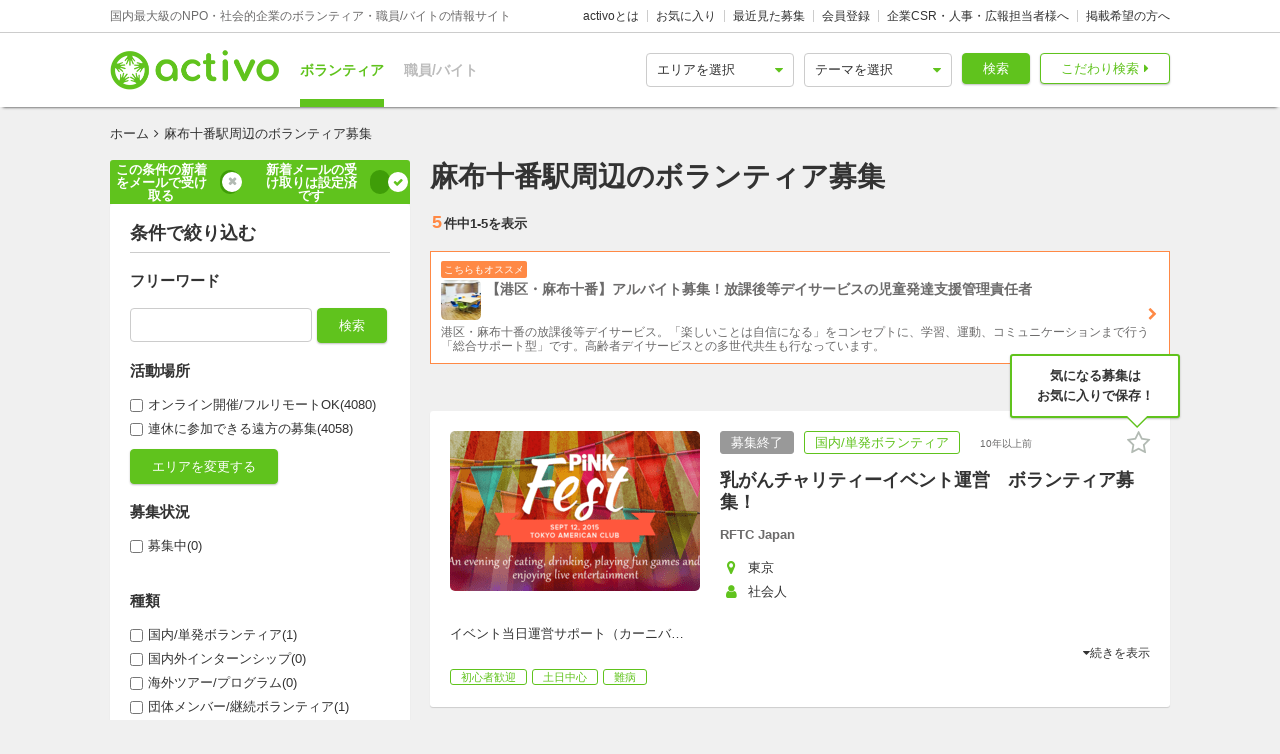

--- FILE ---
content_type: text/html; charset=utf-8
request_url: https://activo.jp/sta_5265?page=1
body_size: 76299
content:
<!DOCTYPE html>
<html>
  <head><script>(function(w,i,g){w[g]=w[g]||[];if(typeof w[g].push=='function')w[g].push(i)})
(window,'GTM-W356TSX','google_tags_first_party');</script><script>(function(w,d,s,l){w[l]=w[l]||[];(function(){w[l].push(arguments);})('set', 'developer_id.dYzg1YT', true);
		w[l].push({'gtm.start':new Date().getTime(),event:'gtm.js'});var f=d.getElementsByTagName(s)[0],
		j=d.createElement(s);j.async=true;j.src='/cxlm/';
		f.parentNode.insertBefore(j,f);
		})(window,document,'script','dataLayer');</script>
    <script src="//static.activo.jp/assets/rails_ujs-342ea7373c1ff5c62c78ea3d6b2ee963d959693356c8b8352f921dbd6ce228f3.js"></script>
    <script async='async' src='https://flux-cdn.com/client/activo/activo.min.js'></script><script type='text/javascript'>window.pbjs = window.pbjs || {que: []};</script><script type='text/javascript'>
                 var pbFlux = pbFlux || {};
                 pbFlux.bidderTimeout = 1500;
               </script><script async='async' src='https://securepubads.g.doubleclick.net/tag/js/gpt.js'></script><script type='text/javascript'>window.googletag = window.googletag || {cmd: []};</script><script type='text/javascript'>
              window.fluxtag = {
                intersectionObserver: null,
                lazyAdUnits: [],
                lazyOption: { rootMargin: window.screen.height * 2 + 'px' },
                readyBids: {
                  prebid: false,
                  amazon: false,
                  google: false,
                },
                failSafeTimeout: 3e3,
                isFn: function (object) {
                  var _t = 'Function';
                  var toString = Object.prototype.toString;
                  return toString.call(object) === '[object ' + _t + ']';
                },
                launchAdServer: function () {
                  if (!fluxtag.readyBids.prebid || !fluxtag.readyBids.amazon) {
                    return;
                  }
                  fluxtag.requestAdServer();
                },
                requestAdServer: function () {
                  if (!fluxtag.readyBids.google) {
                    fluxtag.readyBids.google = true;
                    googletag.cmd.push(function () {
                      if (!!pbjs.setTargetingForGPTAsync && fluxtag.isFn(pbjs.setTargetingForGPTAsync)) {
                        pbjs.que.push(function () {
                          pbjs.setTargetingForGPTAsync();
                        });
                      }
                      googletag.pubads().refresh();
                    });
                  }
                },
                renderAds: function (lines) {
                  googletag.cmd.push(function () {
                    var refreshLines = [];
                    var params = (function () {
                      var readyBids = {
                        amazon: false,
                        google: false,
                        prebid: false,
                      };
                      var refreshSlots = [];
                      var apsSlots = [];
                      var divIds = [];
                      var apsDivIds = [];
                      var definedSlots = [];
                      var displayDivIds = [];

                      googletag.pubads().getSlots().forEach(function (slot) {
                        definedSlots[slot.getSlotElementId()] = slot;
                      });
                      for (var i = 0; i < lines.length; i++) {
                        var divId = lines[i].divId;
                        var adUnitCode = lines[i].code;
                        var sizes = lines[i].sizes;
                        var isAps = lines[i].isAps || false;
                        refreshLines.push({
                          code: adUnitCode,
                          size: sizes,
                          id: divId,
                        });
                        if (definedSlots[divId]) {
                          refreshSlots.push(definedSlots[divId]);
                        } else {
                          refreshSlots.push(
                            googletag.defineSlot(adUnitCode, sizes, divId).addService(googletag.pubads())
                          );
                          displayDivIds.push(divId);
                        }
                        divIds.push(divId);
                        if (isAps) {
                          apsSlots.push({
                            slotID: divId,
                            slotName: adUnitCode,
                            sizes: sizes.filter(function(size) {
                              return size !== 'fluid';
                            }),
                          });
                          apsDivIds.push(divId);
                        }
                      }
                      if (apsSlots.length === 0) {
                        readyBids.amazon = true;
                      }
                      var adServerSend = function () {
                        if (!readyBids.amazon || !readyBids.prebid) {
                          return;
                        }
                        if (!readyBids.google) {
                          readyBids.google = true;
                          for (var i = 0; i < displayDivIds.length; i++) {
                            googletag.display(displayDivIds[i]);
                          }
                          if (!!pbjs.setTargetingForGPTAsync && fluxtag.isFn(pbjs.setTargetingForGPTAsync)) {
                            pbjs.que.push(function () {
                              pbjs.setTargetingForGPTAsync(divIds);
                            });
                          }
                          if (apsSlots.length > 0 && !!window.apstag && fluxtag.isFn(window.apstag.fetchBids)) {
                            window.apstag.setDisplayBids(apsDivIds);
                          }
                          googletag.pubads().refresh(refreshSlots);
                        }
                      };
                      var apsCallback = function () {
                        readyBids.amazon = true;
                        adServerSend();
                      };
                      var prebidCallback = function () {
                        readyBids.prebid = true;
                        adServerSend();
                      };
                      setTimeout(function () {
                        readyBids.amazon = true;
                        readyBids.prebid = true;
                        adServerSend();
                      }, 3000);

                      return {
                        aps: {
                          slots: apsSlots,
                          callback: apsCallback,
                        },
                        prebid: {
                          callback: prebidCallback,
                        },
                      };
                    })();
                    if (!!window.pbFlux && window.pbFlux.refresh && fluxtag.isFn(window.pbFlux.refresh)) {
                      pbjs.que.push(function () {
                        pbFlux.refresh({
                          lines: refreshLines,
                          callback: params.prebid.callback,
                          timeout: 2000,
                        });
                      });
                    } else {
                      params.prebid.callback();
                    }

                    if (params.aps.slots.length > 0 && !!window.apstag && fluxtag.isFn(window.apstag.fetchBids)) {
                      window.apstag.fetchBids(
                        {
                          slots: params.aps.slots,
                          timeout: 15e2,
                        },
                        function (bids) {
                          params.aps.callback();
                        }
                      );
                    } else {
                      params.aps.callback();
                    }
                  });
                },
                enableLazyLoad: function (lines) {
                  if (!fluxtag.intersectionObserver) {
                    var options = {
                      root: null,
                      rootMargin: fluxtag.lazyOption.rootMargin,
                      threshold: [1],
                    };
                    var handleIntersect = function (entries, observer) {
                      entries.forEach(function (entry) {
                        if (entry.isIntersecting) {
                          var divId = entry.target.id;
                          fluxtag.renderAds(fluxtag.lazyAdUnits[divId]);
                          fluxtag.intersectionObserver.unobserve(entry.target);
                        }
                      });
                    };
                    fluxtag.intersectionObserver = new IntersectionObserver(
                      handleIntersect,
                      options
                    );
                    var observe = (function (lines) {
                      return function () {
                        lines.map(function (line, i) {
                          var el = document.getElementById(line.divId);
                          if (!!el) {
                            fluxtag.intersectionObserver.observe(el);
                            fluxtag.lazyAdUnits[line.divId] = [Object.assign({}, line)];
                          }
                        });
                      }
                    })(lines);
                    if (document.readyState === 'loading') {
                      document.addEventListener('DOMContentLoaded', observe);
                    } else {
                        observe();
                    }
                  } else {
                      fluxtag.renderAds(lines);
                  }
                }
              };
              </script><script type='text/javascript'>
              ! function (a9, a, p, s, t, A, g) {
                if (a[a9]) return;
                  function q(c, r) {
                    a[a9]._Q.push([c, r])
                  }
                  a[a9] = {
                    init: function () {
                      q('i', arguments)
                    },
                    fetchBids: function () {
                      q('f', arguments)
                    },
                    setDisplayBids: function () {},
                    targetingKeys: function () {
                      return []
                    },
                    _Q: []
                  };
                  A = p.createElement(s);
                  A.async = !0;
                  A.src = t;
                  g = p.getElementsByTagName(s)[0];
                  g.parentNode.insertBefore(A, g)
                }('apstag', window, document, 'script', '//c.amazon-adsystem.com/aax2/apstag.js');
                apstag.init({
                  pubID: '041d332e-f8a1-4364-ab5a-fd9d9143afa2',
                  adServer: 'googletag',
                  bidTimeout: 1e3
                });
                </script><script type='text/javascript'>
             googletag.cmd.push(function () {
              googletag.pubads().disableInitialLoad();
            googletag.pubads().setTargeting('path','/sta_5265');
             googletag.enableServices();
            var notLazyLines = [];var lazyLines = [{
      code: '/21965719277/activo_pc_search_main_top',
      sizes: [[728, 90]],
      divId: 'div-gpt-ad-activo_pc_search_main_top',
      isAps: true,
    },{
      code: '/21965719277/activo_pc_search_main_bottom1',
      sizes: [[300, 250], [336, 280]],
      divId: 'div-gpt-ad-activo_pc_search_main_bottom1',
      isAps: true,
    },{
      code: '/21965719277/activo_pc_search_main_bottom2',
      sizes: [[300, 250], [336, 280]],
      divId: 'div-gpt-ad-activo_pc_search_main_bottom2',
      isAps: true,
    },];
                window.fluxtag.enableLazyLoad(lazyLines);googletag.pubads().collapseEmptyDivs();
             });
             </script>
    <meta content="IE=edge" http-equiv="X-UA-Compatible">
    <meta name="last-updated" content="2026/01/22 18:12">
    <link href='//static.activo.jp/assets/fontawesome-webfont-2adefcbc041e7d18fcf2d417879dc5a09997aa64d675b7a3c4b6ce33da13f3fe.woff2' rel='preload' as='font' type='font/woff2' crossorigin /><link href='//static.activo.jp/assets/material-icons-regular-6ef400218c049f35a1c5697d1149b55019994e21031c80fb615ebb4a0fb0fce1.woff2' rel='preload' as='font' type='font/woff2' crossorigin />
    <link href="https://tpc.googlesyndication.com/" rel="dns-prefetch"></link><link href="https://googleads.g.doubleclick.net/" rel="dns-prefetch"></link><link href="https://cm.g.doubleclick.net/" rel="dns-prefetch"></link><link href="https://www.gstatic.com/" rel="dns-prefetch"></link><link href="https://fonts.gstatic.com/" rel="dns-prefetch"></link><link href="https://www.googletagmanager.com/" rel="preconnect dns-prefetch"></link><link href="https://www.google-analytics.com/" rel="preconnect dns-prefetch"></link><meta http-equiv="x-dns-prefetch-control" content="on"></meta>
    <!-- Optimize Next -->
<script>(function(p,r,o,j,e,c,t,g){
p['_'+t]={};g=r.createElement('script');g.src='https://www.googletagmanager.com/gtm.js?id=GTM-'+t;r[o].prepend(g);
g=r.createElement('style');g.innerText='.'+e+t+'{visibility:hidden!important}';r[o].prepend(g);
r[o][j].add(e+t);setTimeout(function(){if(r[o][j].contains(e+t)){r[o][j].remove(e+t);p['_'+t]=0}},c)
})(window,document,'documentElement','classList','loading',2000,'PP88NC8C')</script>
<!-- End Optimize Next -->

    <script>window.dataLayer = window.dataLayer || [];</script><script>dataLayer.push({});</script>
<!-- Google Tag Manager -->
<script>(function(w,d,s,l,i){w[l]=w[l]||[];w[l].push({'gtm.start':
new Date().getTime(),event:'gtm.js'});var f=d.getElementsByTagName(s)[0],
j=d.createElement(s),dl=l!='dataLayer'?'&l='+l:'';j.async=true;j.src=
'https://www.googletagmanager.com/gtm.js?id='+i+dl;f.parentNode.insertBefore(j,f);
})(window,document,'script','dataLayer','GTM-W356TSX');</script>
<!-- End Google Tag Manager -->

    <title>麻布十番駅周辺のボランティア募集 | activo（アクティボ）</title>
<meta name="description" content="麻布十番駅周辺のボランティア募集をお探しの方はactivoで決まり！NPO/社会的企業のボランティアや職員、アルバイト募集情報に特化したactivoだから、ぴったりのボランティア募集が見つかる！麻布十番駅周辺のボランティア募集も毎日更新中です！">
<meta name="keywords" content="麻布十番駅周辺の,ボランティア募集,">
<meta property="og:title" content="麻布十番駅周辺のボランティア募集">
<meta property="og:type" content="website">
<meta property="og:url" content="https://activo.jp/sta_5265">
<meta property="og:image" content="https://static.activo.jp/assets/ogpImage-b40d4c91512d8d0ab1dd5c5e23be6bc064d77d14af5c27154d422eff38b90eb3.jpg">
<meta property="og:site_name" content="activo（アクティボ）">
<meta property="og:description" content="麻布十番駅周辺のボランティア募集をお探しの方はactivoで決まり！NPO/社会的企業のボランティアや職員、アルバイト募集情報に特化したactivoだから、ぴったりのボランティア募集が見つかる！麻布十番駅周辺のボランティア募集も毎日更新中です！">
<meta name="twitter:card" content="summary_large_image">
<meta name="twitter:site" content="@activo_npo">
    <link href="https://activo.jp/sta_5265?page=1" rel="canonical" />
    <link rel="stylesheet" href="//static.activo.jp/assets/pc_application-c8983ba9f6cb2deb144a548555d4839547843e7b0a2078d72dce93763bbf3830.css" media="all" />
    <link rel="alternate" type="application/rss+xml" title="RSS" href="https://activo.jp/feed.rss" />
    <link rel="icon" type="image/x-icon" href="//static.activo.jp/assets/favicon-8ffc9b43fcb7d7c34371cb633c4c439863be2c3c32c954dc0465846c9ab42c27.ico" />
    
    <meta name="facebook-domain-verification" content="5039c7syg6bemqly3vznfbxvv07i4m" />
  </head>
  <body class="search searchresult pc ">
    <!-- Google Tag Manager (noscript) -->
<noscript><iframe src="https://www.googletagmanager.com/ns.html?id=GTM-W356TSX"
height="0" width="0" style="display:none;visibility:hidden"></iframe></noscript>
<!-- End Google Tag Manager (noscript) -->

    
    <div id="fb-root"></div>
    
    <header id='m_header' class='jsMainHeader'>

  <div class='headerTop'>
    <div class='l_wrapper'>
      <span class='activoDesc'>国内最大級のNPO・社会的企業のボランティア・職員/バイトの情報サイト</span>
      <ul class='activoMenu clearFix'>
        <li><a href="/about">activoとは</a></li>
        <li><a id="jsHeaderBookmark" rel="nofollow" href="/bookmark">お気に入り</a></li>
        <li><a rel="nofollow" href="/recent">最近見た募集</a></li>
        <li><a id="jsHeaderRegister" rel="modal:open" href="#new_person_registration_Modal">会員登録</a></li>
        <li><a href="/for_company">企業CSR・人事・広報担当者様へ</a></li>
        <li><a href="/register">掲載希望の方へ</a></li>
      </ul>
    </div>
  </div>

  <div class='headerBottom'>
    <div class='l_wrapper'>
      <a class="activoLogo" href="/">
        <img alt="国内最大級のNPO・社会的企業のボランティア・職員/バイトの情報サイト「activo」" width="169.5" height="40" src="//static.activo.jp/assets/logo-71a0a89a4febb321db3f6bec89735fbf8f97051ca3147f95c4b198e020f2137b.png" />
</a>      <ul class='largeKind'>
        <li><a class="isCurrent" href="/">ボランティア</a></li>
        <li><a class="" href="/job">職員/バイト</a></li>
      </ul>

      <a class="headerDetailSearch p_btn isSub p_triangle isRight" href="/detail_search">こだわり検索</a>
      <form class="quickSearch jsCleanForm jsReplaceSearchBtnHeader" data-vol-or-job="volunteer" action="/searchresult" accept-charset="UTF-8" method="get">
        <select name="area[]" id="area_" class="isGreen"><option value="">エリアを選択</option><option name="online" value="online">オンライン</option>
<option name="abroadarea" value="abroad">海外</option>
<option name="hokkaido" value="1">北海道</option>
<option name="aomori" value="2">青森</option>
<option name="iwate" value="3">岩手</option>
<option name="miyagi" value="4">宮城</option>
<option name="akita" value="5">秋田</option>
<option name="yamagata" value="6">山形</option>
<option name="fukushima" value="7">福島</option>
<option name="ibaraki" value="8">茨城</option>
<option name="tochigi" value="9">栃木</option>
<option name="gunma" value="10">群馬</option>
<option name="saitama" value="11">埼玉</option>
<option name="chiba" value="12">千葉</option>
<option name="tokyo" value="13">東京</option>
<option name="kanagawa" value="14">神奈川</option>
<option name="nigata" value="15">新潟</option>
<option name="toyama" value="16">富山</option>
<option name="ishikawa" value="17">石川</option>
<option name="fukui" value="18">福井</option>
<option name="yamanashi" value="19">山梨</option>
<option name="nagano" value="20">長野</option>
<option name="gifu" value="21">岐阜</option>
<option name="shizuoka" value="22">静岡</option>
<option name="aichi" value="23">愛知</option>
<option name="mie" value="24">三重</option>
<option name="wakayama" value="25">和歌山</option>
<option name="shiga" value="26">滋賀</option>
<option name="kyoto" value="27">京都</option>
<option name="osaka" value="28">大阪</option>
<option name="hyogo" value="29">兵庫</option>
<option name="nara" value="30">奈良</option>
<option name="tokushima" value="31">徳島</option>
<option name="kagawa" value="32">香川</option>
<option name="ehime" value="33">愛媛</option>
<option name="kochi" value="34">高知</option>
<option name="yamaguchi" value="35">山口</option>
<option name="tottori" value="36">鳥取</option>
<option name="shimane" value="37">島根</option>
<option name="okayama" value="38">岡山</option>
<option name="hiroshima" value="39">広島</option>
<option name="fukuoka" value="40">福岡</option>
<option name="saga" value="41">佐賀</option>
<option name="nagasaki" value="42">長崎</option>
<option name="kumamoto" value="43">熊本</option>
<option name="oita" value="44">大分</option>
<option name="miyazaki" value="45">宮崎</option>
<option name="kagoshima" value="46">鹿児島</option>
<option name="okinawa" value="47">沖縄</option></select>
        <select name="genre[]" id="genre_" class="isGreen"><option value="">テーマを選択</option><option name="international" value="1">国際</option>
<option name="children" value="2">こども・教育</option>
<option name="disaster" value="3">震災・災害</option>
<option name="communitydevelopment" value="4">地域活性化・まちづくり</option>
<option name="environment" value="5">環境・農業</option>
<option name="penury" value="6">貧困・人権</option>
<option name="welfare" value="7">福祉・障がい・高齢者</option>
<option name="culture" value="8">スポーツ・アート・文化</option>
<option name="support" value="9">中間支援</option>
<option name="others" value="10">その他</option>
<option name="medicalcare" value="11">医療・保険</option>
<option name="animal" value="12">動物愛護</option></select>
        <button type="submit" class="p_btn isMain">検索</button>
</form>    </div>
  </div>

</header>

    <div id="jsFlashZone" class="flashZone">
</div>
    <main>
  <div class='l_wrapper' id='jsScrollTop'>
    <ol class="p_breadCrumbsNav "><li><a href="/">ホーム</a></li><i class="fa fa-angle-right" aria-hidden="true"></i><li class="current">麻布十番駅周辺のボランティア募集</li></ol><script type="application/ld+json">
//<![CDATA[
{"@context":"https://schema.org/","@type":"BreadcrumbList","itemListElement":[{"@type":"ListItem","position":1,"item":{"@id":"https://activo.jp/","name":"ホーム"}},{"@type":"ListItem","position":2,"item":{"@id":"https://activo.jp/sta_5265","name":"麻布十番駅周辺のボランティア募集"}}]}
//]]>
</script>
    <article class='l_mainContent isReverse'>
      <div>
        
<h1 class="p_mainHeading" id="jsHeading">麻布十番駅周辺のボランティア募集 </h1>


<h2 class='resultHeaderDesc'></h2>


      </div>
      
      <div id='jsMainSearch' class=jsPublishArticleCountIsSmallNum>
        <div data-hypernova-key="PCArticleSearchForm" data-hypernova-id="b1d9cea5-014d-4944-8895-f1eec3b565b9"><h2 class="m_pagingInfo"><span class="mainHeadingAllNumber">5</span>件中<span class="mainHeadingNumber">1<!-- -->-<!-- -->5</span>を表示</h2><div class="m_mainArticleList hasBorder" id="gtmMainSearch" data-gtm-wrapper-cat="main_search"><div class="m_prBox"><a class="p_icon isRight" href="/job/articles/83576?pr_content=true"><span class="smallLabel">こちらもオススメ</span><div class="prHead clearFix"><span class="" style="display:inline-block"></span><h4>【港区・麻布十番】アルバイト募集！放課後等デイサービスの児童発達支援管理責任者</h4></div><p>港区・麻布十番の放課後等デイサービス。「楽しいことは自信になる」をコンセプトに、学習、運動、コミュニケーションまで行う「総合サポート型」です。高齢者デイサービスとの多世代共生も行なっています。</p></a></div><div id="jsFirstAnnounce"></div><article class="resultBox jsResultBox isWideInside jsArticle45559 gtmEventArticleAlgorithm jsClosingArticle" data-gtm-id="45559" data-gtm-user-id="511" data-gtm-ad="0" data-gtm-status="closing" data-gtm-pid="2" data-gtm-VorJ="vol" data-gtm-kind="1" data-gtm-ecommerce-item-category2="npo" data-gtm-ecommerce-price="0" data-gtm-ecommerce-item-category3="singly" data-gtm-ecommerce-work-location="東京" data-gtm-ecommerce-genre="medicalcare" data-gtm-ecommerce-work-location-prefecture="東京" data-gtm-ecommerce-working-form="" data-gtm-ecommerce-activity-style="" data-gtm-ecommerce-target-positions="member_of_society" data-gtm-ecommerce-item-brand="RFTC Japan" data-gtm-ecommerce-is-online-available="不可" data-gtm-ecommerce-activity-fee="0" data-gtm-ecommerce-character="beginner,friends,saturday_and_sunday" data-gtm-ecommerce-item-category="ボランティア" data-gtm-ecommerce-item-name="乳がんチャリティーイベント運営　ボランティア募集！" data-gtm-ecommerce-is-promotion="false" data-gtm-ecommerce-currency="JPY" data-gtm-ecommerce-item-id="45559"><div class="infoBox"><a href="/articles/45559"><div class="resultBoxContainer"><div class="resultBoxInline"><div class="resultBoxTop "><span class=" lazy-load-image-background opacity" style="background-image:;background-size:;display:inline-block"><span class="" style="display:inline-block"></span></span></div><div class="resultBoxBottom"><div><ul class="articleLabels isSmall"><li class="p_label isGrey">募集終了</li><li class="p_label isMain">国内/単発ボランティア</li><li class="p_label updated_date">10年以上前</li></ul></div><h3 class="articleTitle">乳がんチャリティーイベント運営　ボランティア募集！</h3><div class="isUserName">RFTC Japan</div><ul class="resultElements"><li><div class="p_icon isGetActivityLocations resultElementsItem"></div><div class="itemText">東京</div></li><li><div class="p_icon isPositionsAndAgeGroup resultElementsItem"></div><div class="itemText">社会人</div></li></ul></div></div><div class="resultBoxInlineDesc"><p class="js2LinesLimitBottom resultDesc">イベント当日運営サポート（カーニバルゲーム運営、会場装飾、抽選券販売、受付・誘導）</p><ul class="articleTags"><li class="tagName">初心者歓迎</li><li class="tagName">土日中心</li><li class="tagName">難病</li></ul></div><div class="resultLinkBotton"><div class="p_bookmarkIconBtn jsBookmark" data-id="45559"><button type="button" class="bookmarkAdd" data-remote="true" data-method="post" data-url="/articles/45559/bookmarks"></button><button type="button" class="bookmarkRemove" data-remote="true" data-method="delete" data-url="/articles/45559/bookmark"></button></div></div></div></a></div></article><article class="resultBox jsResultBox isWideInside jsArticle121615 gtmEventArticleAlgorithm jsClosingArticle" data-gtm-id="121615" data-gtm-user-id="122069" data-gtm-ad="0" data-gtm-status="closing" data-gtm-pid="0" data-gtm-VorJ="vol" data-gtm-kind="5" data-gtm-ecommerce-item-category2="voluntary_organization" data-gtm-ecommerce-price="0" data-gtm-ecommerce-item-category3="event" data-gtm-ecommerce-work-location="東京_港区" data-gtm-ecommerce-genre="communitydevelopment,culture" data-gtm-ecommerce-work-location-prefecture="東京" data-gtm-ecommerce-working-form="" data-gtm-ecommerce-activity-style="" data-gtm-ecommerce-target-positions="member_of_society,college_students,high_schooler,elementary_and_junior_high_school_students,senior" data-gtm-ecommerce-item-brand="kazuno fes.実行委員会" data-gtm-ecommerce-is-online-available="不可" data-gtm-ecommerce-activity-fee="0" data-gtm-ecommerce-character="" data-gtm-ecommerce-item-category="ボランティア" data-gtm-ecommerce-item-name="kazuno fes.in tokyo 2026" data-gtm-ecommerce-is-promotion="false" data-gtm-ecommerce-currency="JPY" data-gtm-ecommerce-item-id="121615"><div class="infoBox"><a href="/articles/121615"><div class="resultBoxContainer"><div class="resultBoxInline"><div class="resultBoxTop "><div class="p_defaultThumbnail"></div></div><div class="resultBoxBottom"><div><ul class="articleLabels isSmall"><li class="p_label isGrey">募集終了</li><li class="p_label isMain">イベント/講演会</li><li class="p_label updated_date">約1ヶ月前</li></ul></div><h3 class="articleTitle">kazuno fes.in tokyo 2026</h3><div class="isUserName">kazuno fes.実行委員会</div><ul class="resultElements"><li><div class="p_icon isGetActivityLocations resultElementsItem"></div><div class="itemText">東京 [港区/麻布十番駅]</div></li><li><div class="p_icon isGetPrices resultElementsItem"></div><div class="itemText">無料</div></li><li><div class="p_icon isPositionsAndAgeGroup resultElementsItem"></div><div class="itemText">社会人・学生(小, 中, 高, 大, 専)・シニア</div></li></ul></div></div><div class="resultBoxInlineDesc"><p class="js2LinesLimitBottom resultDesc">
2026/1/24 (土)
10:00 - 16:00 
東京で秋田県鹿角市の魅了を発信するイベントを開催します。
場所
港区麻布十番２丁目２０−７ 髙木ビル１F Japan

</p><ul class="articleTags"></ul></div><div class="resultLinkBotton"><div class="p_bookmarkIconBtn jsBookmark" data-id="121615"><button type="button" class="bookmarkAdd" data-remote="true" data-method="post" data-url="/articles/121615/bookmarks"></button><button type="button" class="bookmarkRemove" data-remote="true" data-method="delete" data-url="/articles/121615/bookmark"></button></div></div></div></a></div></article><div id="t77jrlhrvno"><div id='div-gpt-ad-activo_pc_search_main_top' class='p_adZone adPcMain'></div></div><div class="m_recommendBox"><h4 class="p_insertionHeading">似た条件のアルバイト・パート</h4><div class="jsSlideArrow slideArrow isLeft isDisable" data-idx="2" data-direction="left"></div><ul class="recommendUl jsRecommend2" id="gtmRecommendPartTime-2" data-idx="2"><li class="l_childBox isWideInside recArticleBox" data-gtm-ecommerce-item-category2="public_company" data-gtm-ecommerce-price="1700" data-gtm-ecommerce-item-category3="" data-gtm-ecommerce-work-location="東京_港区" data-gtm-ecommerce-genre="children,welfare" data-gtm-ecommerce-work-location-prefecture="東京" data-gtm-ecommerce-working-form="part" data-gtm-ecommerce-activity-style="週4~5回,期間は相談可" data-gtm-ecommerce-target-positions="" data-gtm-ecommerce-item-brand="株式会社CLOVER" data-gtm-ecommerce-is-online-available="不可" data-gtm-ecommerce-activity-fee="0" data-gtm-ecommerce-character="" data-gtm-ecommerce-item-category="求人" data-gtm-ecommerce-item-name="【港区・麻布十番】アルバイト募集！放課後等デイサービスの児童発達支援管理責任者" data-gtm-ecommerce-is-promotion="false" data-gtm-ecommerce-currency="JPY" data-gtm-ecommerce-item-id="83576"><a href="/job/articles/83576"><span class="" style="display:inline-block;width:210px;height:120px"></span><div class="recommendSentence"><div class="recWrap"><span class="p_icon isGetActivityLocations">東京 [港区/麻布十番駅 徒歩5分] 株式会社CLOVER</span><p class="recTitle">【港区・麻布十番】アルバイト募集！放課後等デイサービスの児童発達支援管理責任者</p><span class="p_icon isGetWorkingForms">パート</span></div></div></a></li><li class="l_childBox isWideInside recArticleBox" data-gtm-ecommerce-item-category2="public_company" data-gtm-ecommerce-price="27" data-gtm-ecommerce-item-category3="" data-gtm-ecommerce-work-location="東京_港区" data-gtm-ecommerce-genre="children,welfare" data-gtm-ecommerce-work-location-prefecture="東京" data-gtm-ecommerce-working-form="career" data-gtm-ecommerce-activity-style="週4~5回,1年からOK" data-gtm-ecommerce-target-positions="" data-gtm-ecommerce-item-brand="株式会社CLOVER" data-gtm-ecommerce-is-online-available="不可" data-gtm-ecommerce-activity-fee="0" data-gtm-ecommerce-character="" data-gtm-ecommerce-item-category="求人" data-gtm-ecommerce-item-name="【港区・麻布十番】総合サポート型放課後等デイサービスの児童発達支援管理責任者" data-gtm-ecommerce-is-promotion="false" data-gtm-ecommerce-currency="JPY" data-gtm-ecommerce-item-id="83531"><a href="/job/articles/83531"><span class="" style="display:inline-block;width:210px;height:120px"></span><div class="recommendSentence"><div class="recWrap"><span class="p_icon isGetActivityLocations">東京 [港区/麻布十番駅 徒歩5分] 株式会社CLOVER</span><p class="recTitle">【港区・麻布十番】総合サポート型放課後等デイサービスの児童発達支援管理責任者</p><span class="p_icon isGetWorkingForms">中途</span></div></div></a></li></ul><div class="jsSlideArrow slideArrow isRight" data-idx="2" data-direction="right"></div></div><article class="resultBox jsResultBox isWideInside jsArticle119328 gtmEventArticleAlgorithm jsClosingArticle" data-gtm-id="119328" data-gtm-user-id="121646" data-gtm-ad="0" data-gtm-status="closing" data-gtm-pid="0" data-gtm-VorJ="vol" data-gtm-kind="5" data-gtm-ecommerce-item-category2="incorporated_association" data-gtm-ecommerce-price="0" data-gtm-ecommerce-item-category3="event" data-gtm-ecommerce-work-location="秋田_鹿角市,東京_港区" data-gtm-ecommerce-genre="communitydevelopment,environment" data-gtm-ecommerce-work-location-prefecture="秋田,東京" data-gtm-ecommerce-working-form="" data-gtm-ecommerce-activity-style="" data-gtm-ecommerce-target-positions="member_of_society,college_students" data-gtm-ecommerce-item-brand="日本関係人口協会" data-gtm-ecommerce-is-online-available="一部可" data-gtm-ecommerce-activity-fee="10000" data-gtm-ecommerce-character="beginner,friends,saturday_and_sunday,skills,can_join_parents_and_children,can_join_groups" data-gtm-ecommerce-item-category="ボランティア" data-gtm-ecommerce-item-name="秋田県鹿角市のまちづくりや地域活性化にご協力ください！講座受講生募集中！" data-gtm-ecommerce-is-promotion="false" data-gtm-ecommerce-currency="JPY" data-gtm-ecommerce-item-id="119328"><div class="infoBox"><a href="/articles/119328"><div class="resultBoxContainer"><div class="resultBoxInline"><div class="resultBoxTop "><span class=" lazy-load-image-background opacity" style="background-image:;background-size:;display:inline-block"><span class="" style="display:inline-block"></span></span></div><div class="resultBoxBottom"><div><ul class="articleLabels isSmall"><li class="p_label isGrey">募集終了</li><li class="p_label isMain">イベント/講演会</li><li class="p_label updated_date">4ヶ月前</li></ul></div><h3 class="articleTitle">秋田県鹿角市のまちづくりや地域活性化にご協力ください！講座受講生募集中！</h3><div class="isUserName">日本関係人口協会</div><ul class="resultElements"><li><div class="p_icon isGetActivityLocations resultElementsItem"></div><div class="itemText">オンライン開催, 秋田 [鹿角市/柴平駅 徒歩26分], 東京 [...他1件</div></li><li><div class="p_icon isGetPrices resultElementsItem"></div><div class="itemText">費用: 10,000円, 50,000〜60,000円(交通費32,000円含む)</div></li><li><div class="p_icon isPositionsAndAgeGroup resultElementsItem"></div><div class="itemText">社会人(世代を超えた参加歓迎)・学生(大, 専)</div></li></ul></div></div><div class="resultBoxInlineDesc"><p class="js2LinesLimitBottom resultDesc">魅力的な地域資源をたくさん持ちながらも人口減少、少子高齢化に悩む秋田県鹿角市。首都圏や秋田県外在住の皆さんの得意なこと、やってみたいことが鹿角市の活力を生みます。どうかお力をお貸しください！</p><ul class="articleTags"><li class="tagName">リモート可</li><li class="tagName">初心者歓迎</li><li class="tagName">土日中心</li><li class="tagName">世代を超えた参加歓迎</li><li class="tagName">成長意欲が高い</li></ul></div><div class="resultLinkBotton"><div class="p_bookmarkIconBtn jsBookmark" data-id="119328"><button type="button" class="bookmarkAdd" data-remote="true" data-method="post" data-url="/articles/119328/bookmarks"></button><button type="button" class="bookmarkRemove" data-remote="true" data-method="delete" data-url="/articles/119328/bookmark"></button></div></div></div></a></div></article><article class="resultBox jsResultBox isWideInside jsArticle114197 gtmEventArticleAlgorithm jsClosingArticle" data-gtm-id="114197" data-gtm-user-id="120525" data-gtm-ad="0" data-gtm-status="closing" data-gtm-pid="0" data-gtm-VorJ="vol" data-gtm-kind="4" data-gtm-ecommerce-item-category2="incorporated_association" data-gtm-ecommerce-price="1000" data-gtm-ecommerce-item-category3="member" data-gtm-ecommerce-work-location="東京_港区" data-gtm-ecommerce-genre="welfare,others" data-gtm-ecommerce-work-location-prefecture="東京" data-gtm-ecommerce-working-form="" data-gtm-ecommerce-activity-style="数ヶ月に1回でもOK,長期歓迎" data-gtm-ecommerce-target-positions="member_of_society,college_students,high_schooler,senior" data-gtm-ecommerce-item-brand="住所地球えん" data-gtm-ecommerce-is-online-available="不可" data-gtm-ecommerce-activity-fee="0" data-gtm-ecommerce-character="beginner,friends,for_a_short_time,skills,welcome_irregular_participation,can_join_parents_and_children" data-gtm-ecommerce-item-category="ボランティア" data-gtm-ecommerce-item-name="【オンラインと会場のハイブッド開催】春のミニフェス会場スタッフ" data-gtm-ecommerce-is-promotion="false" data-gtm-ecommerce-currency="JPY" data-gtm-ecommerce-item-id="114197"><div class="infoBox"><a href="/articles/114197"><div class="resultBoxContainer"><div class="resultBoxInline"><div class="resultBoxTop "><span class=" lazy-load-image-background opacity" style="background-image:;background-size:;display:inline-block"><span class="" style="display:inline-block"></span></span></div><div class="resultBoxBottom"><div><ul class="articleLabels isSmall"><li class="p_label isGrey">募集終了</li><li class="p_label isMain">団体メンバー/継続ボランティア</li><li class="p_label updated_date">10ヶ月前</li></ul></div><h3 class="articleTitle">【オンラインと会場のハイブッド開催】春のミニフェス会場スタッフ</h3><div class="isUserName">住所地球えん</div><ul class="resultElements"><li><div class="p_icon isGetActivityLocations resultElementsItem"></div><div class="itemText">東京 [港区]</div></li><li><div class="p_icon isGetPrices resultElementsItem"></div><div class="itemText">3/23イベント：日給5,000円, 運営ボランティア：時給1,000〜1,200円</div></li><li><div class="p_icon isPositionsAndAgeGroup resultElementsItem"></div><div class="itemText">社会人・学生(高, 大, 専)・シニア(世代を超えた参加歓迎)</div></li><li><div class="p_icon isGetFrequents resultElementsItem"></div><div class="itemText">数ヶ月に1回でもOK</div></li><li><div class="p_icon isGetTermsOrPeriods resultElementsItem"></div><div class="itemText">長期歓迎</div></li></ul></div></div><div class="resultBoxInlineDesc"><p class="js2LinesLimitBottom resultDesc">【春のミニフェス】東京都港区会場とオンラインのハイブリッド開催！現地スタッフを募集します。シニア世代と多世代、多地域をつなげるオンラインコミュニティ年2回の特別イベントです。</p><ul class="articleTags"><li class="tagName">初心者歓迎</li><li class="tagName">短時間でも可</li><li class="tagName">世代を超えた参加歓迎</li><li class="tagName">シニア歓迎</li><li class="tagName">主婦/主夫が活躍</li></ul></div><div class="resultLinkBotton"><div class="p_bookmarkIconBtn jsBookmark" data-id="114197"><button type="button" class="bookmarkAdd" data-remote="true" data-method="post" data-url="/articles/114197/bookmarks"></button><button type="button" class="bookmarkRemove" data-remote="true" data-method="delete" data-url="/articles/114197/bookmark"></button></div></div></div></a></div></article><div class="m_recommendBox"><h4 class="p_insertionHeading">似た条件のオンラインボランティア</h4><div class="jsSlideArrow slideArrow isLeft isDisable" data-idx="4" data-direction="left"></div><ul class="recommendUl jsRecommend4" id="gtmRecommendOnline-4" data-idx="4"><li class="l_childBox isWideInside recArticleBox" data-gtm-ecommerce-item-category2="npo" data-gtm-ecommerce-price="0" data-gtm-ecommerce-item-category3="intern" data-gtm-ecommerce-work-location="愛知" data-gtm-ecommerce-genre="children" data-gtm-ecommerce-work-location-prefecture="愛知" data-gtm-ecommerce-working-form="" data-gtm-ecommerce-activity-style="週1回からOK,長期歓迎" data-gtm-ecommerce-target-positions="member_of_society,college_students" data-gtm-ecommerce-item-brand="特定非営利活動法人Grow＆Leap" data-gtm-ecommerce-is-online-available="一部可" data-gtm-ecommerce-activity-fee="0" data-gtm-ecommerce-character="beginner,after_school,including_onsite_trial,welcome_irregular_participation,can_join_groups,volunteer_certificate" data-gtm-ecommerce-item-category="ボランティア" data-gtm-ecommerce-item-name="中高生の「やりたいことがわからない」を解決する！個性教育のメンター募集！" data-gtm-ecommerce-is-promotion="true" data-gtm-ecommerce-currency="JPY" data-gtm-ecommerce-item-id="102425"><a href="/articles/102425?via=promotion102425"><span class="" style="display:inline-block;width:210px;height:120px"></span><div class="recommendSentence"><div class="recWrap"><span class="p_icon isGetActivityLocations">フルリモート勤務, 愛知 特定非営利活動法人Grow＆Leap</span><p class="recTitle">中高生の「やりたいことがわからない」を解決する！個性教育のメンター募集！</p><span class="p_icon isGetWorkingForms">国内外インターンシップ</span></div></div></a></li><li class="l_childBox isWideInside recArticleBox" data-gtm-ecommerce-item-category2="public_company" data-gtm-ecommerce-price="0" data-gtm-ecommerce-item-category3="tour" data-gtm-ecommerce-work-location="" data-gtm-ecommerce-genre="international,children" data-gtm-ecommerce-work-location-prefecture="" data-gtm-ecommerce-working-form="" data-gtm-ecommerce-activity-style="1ヶ月間~1年間" data-gtm-ecommerce-target-positions="high_schooler,elementary_and_junior_high_school_students" data-gtm-ecommerce-item-brand="株式会社AirPangaea" data-gtm-ecommerce-is-online-available="可" data-gtm-ecommerce-activity-fee="4840" data-gtm-ecommerce-character="beginner,after_school,friends,weekday" data-gtm-ecommerce-item-category="ボランティア" data-gtm-ecommerce-item-name="【新中1〜高1：無料体験】海外の同世代と毎週マンツーマンで話すオンライン留学" data-gtm-ecommerce-is-promotion="true" data-gtm-ecommerce-currency="JPY" data-gtm-ecommerce-item-id="122155"><a href="/articles/122155?via=promotion122155"><span class="" style="display:inline-block;width:210px;height:120px"></span><div class="recommendSentence"><div class="recWrap"><span class="p_icon isGetActivityLocations">オンライン開催 株式会社AirPangaea</span><p class="recTitle">【新中1〜高1：無料体験】海外の同世代と毎週マンツーマンで話すオンライン留学</p><span class="p_icon isGetWorkingForms">海外ツアー/プログラム</span></div></div></a></li><li class="l_childBox isWideInside recArticleBox" data-gtm-ecommerce-item-category2="npo" data-gtm-ecommerce-price="0" data-gtm-ecommerce-item-category3="event" data-gtm-ecommerce-work-location="" data-gtm-ecommerce-genre="children" data-gtm-ecommerce-work-location-prefecture="" data-gtm-ecommerce-working-form="" data-gtm-ecommerce-activity-style="2026年2月8日(日)" data-gtm-ecommerce-target-positions="high_schooler,elementary_and_junior_high_school_students" data-gtm-ecommerce-item-brand="NPO法人アスデッサン" data-gtm-ecommerce-is-online-available="可" data-gtm-ecommerce-activity-fee="0" data-gtm-ecommerce-character="" data-gtm-ecommerce-item-category="ボランティア" data-gtm-ecommerce-item-name="【中学生・高校生対象】様々な大人の生き方に出会う「ミライドア」オンライン開催" data-gtm-ecommerce-is-promotion="true" data-gtm-ecommerce-currency="JPY" data-gtm-ecommerce-item-id="122411"><a href="/articles/122411?via=promotion122411"><span class="" style="display:inline-block;width:210px;height:120px"></span><div class="recommendSentence"><div class="recWrap"><span class="p_icon isGetActivityLocations">オンライン開催 NPO法人アスデッサン</span><p class="recTitle">【中学生・高校生対象】様々な大人の生き方に出会う「ミライドア」オンライン開催</p><span class="p_icon isGetWorkingForms">イベント/講演会</span></div></div></a></li><li class="l_childBox isWideInside recArticleBox" data-gtm-ecommerce-item-category2="public_company" data-gtm-ecommerce-price="0" data-gtm-ecommerce-item-category3="member" data-gtm-ecommerce-work-location="" data-gtm-ecommerce-genre="others" data-gtm-ecommerce-work-location-prefecture="" data-gtm-ecommerce-working-form="" data-gtm-ecommerce-activity-style="頻度は相談可,1日間~長期歓迎" data-gtm-ecommerce-target-positions="member_of_society,college_students,senior" data-gtm-ecommerce-item-brand="友達として相談にのる『ココトモ』" data-gtm-ecommerce-is-online-available="可" data-gtm-ecommerce-activity-fee="0" data-gtm-ecommerce-character="beginner,after_school,friends,for_a_short_time,skills,volunteer_certificate" data-gtm-ecommerce-item-category="ボランティア" data-gtm-ecommerce-item-name="自宅で活動可「友達として相談にのる」無料相談サイトのメンバー募集！" data-gtm-ecommerce-is-promotion="true" data-gtm-ecommerce-currency="JPY" data-gtm-ecommerce-item-id="84056"><a href="/articles/84056?via=promotion84056"><span class="" style="display:inline-block;width:210px;height:120px"></span><div class="recommendSentence"><div class="recWrap"><span class="p_icon isGetActivityLocations">フルリモートOK 友達として相談にのる『ココトモ』</span><p class="recTitle">自宅で活動可「友達として相談にのる」無料相談サイトのメンバー募集！</p><span class="p_icon isGetWorkingForms">団体メンバー/継続ボランティア</span></div></div></a></li><li class="l_childBox isWideInside recArticleBox" data-gtm-ecommerce-item-category2="npo" data-gtm-ecommerce-price="0" data-gtm-ecommerce-item-category3="singly" data-gtm-ecommerce-work-location="" data-gtm-ecommerce-genre="international,children" data-gtm-ecommerce-work-location-prefecture="" data-gtm-ecommerce-working-form="" data-gtm-ecommerce-activity-style="3日間" data-gtm-ecommerce-target-positions="high_schooler" data-gtm-ecommerce-item-brand="NPOチャイルドドクター・ジャパン" data-gtm-ecommerce-is-online-available="可" data-gtm-ecommerce-activity-fee="0" data-gtm-ecommerce-character="beginner,after_school,for_a_short_time,skills,welcome_irregular_participation" data-gtm-ecommerce-item-category="ボランティア" data-gtm-ecommerce-item-name="【高校生ボラ募集】15通の翻訳でボランティア証明書発行！ケニア支援の架け橋に！" data-gtm-ecommerce-is-promotion="true" data-gtm-ecommerce-currency="JPY" data-gtm-ecommerce-item-id="89960"><a href="/articles/89960?via=promotion89960"><span class="" style="display:inline-block;width:210px;height:120px"></span><div class="recommendSentence"><div class="recWrap"><span class="p_icon isGetActivityLocations">オンライン開催/フルリモートOK NPOチャイルドドクター・ジャパン</span><p class="recTitle">【高校生ボラ募集】15通の翻訳でボランティア証明書発行！ケニア支援の架け橋に！</p><span class="p_icon isGetWorkingForms">国内/単発ボランティア</span></div></div></a></li><li class="l_childBox isWideInside recArticleBox" data-gtm-ecommerce-item-category2="incorporated_association" data-gtm-ecommerce-price="0" data-gtm-ecommerce-item-category3="event" data-gtm-ecommerce-work-location="" data-gtm-ecommerce-genre="international,culture" data-gtm-ecommerce-work-location-prefecture="" data-gtm-ecommerce-working-form="" data-gtm-ecommerce-activity-style="2026年2月3日(火) 20:00~21:0027日(金)" data-gtm-ecommerce-target-positions="college_students" data-gtm-ecommerce-item-brand="一般社団法人ユースキャリア教育機構" data-gtm-ecommerce-is-online-available="可" data-gtm-ecommerce-activity-fee="0" data-gtm-ecommerce-character="beginner" data-gtm-ecommerce-item-category="ボランティア" data-gtm-ecommerce-item-name="【勉強会】社会課題を仕事にする方法とは？/ボランティア継続の限界【大学生対象】" data-gtm-ecommerce-is-promotion="true" data-gtm-ecommerce-currency="JPY" data-gtm-ecommerce-item-id="120669"><a href="/articles/120669?via=promotion120669"><span class="" style="display:inline-block;width:210px;height:120px"></span><div class="recommendSentence"><div class="recWrap"><span class="p_icon isGetActivityLocations">オンライン開催 一般社団法人ユースキャリア教育機構</span><p class="recTitle">【勉強会】社会課題を仕事にする方法とは？/ボランティア継続の限界【大学生対象】</p><span class="p_icon isGetWorkingForms">イベント/講演会</span></div></div></a></li><li class="l_childBox isWideInside recArticleBox" data-gtm-ecommerce-item-category2="public_company" data-gtm-ecommerce-price="0" data-gtm-ecommerce-item-category3="tour" data-gtm-ecommerce-work-location="" data-gtm-ecommerce-genre="international,children" data-gtm-ecommerce-work-location-prefecture="" data-gtm-ecommerce-working-form="" data-gtm-ecommerce-activity-style="2026年1月24日(土)" data-gtm-ecommerce-target-positions="member_of_society,college_students,high_schooler,elementary_and_junior_high_school_students,senior" data-gtm-ecommerce-item-brand="株式会社エイチ・アイ・エス　スタディツアーデスク" data-gtm-ecommerce-is-online-available="可" data-gtm-ecommerce-activity-fee="0" data-gtm-ecommerce-character="beginner" data-gtm-ecommerce-item-category="ボランティア" data-gtm-ecommerce-item-name="【どなたでもご参加OK】2026年春休み出発ラストチャンス！海外プログラム説明会" data-gtm-ecommerce-is-promotion="true" data-gtm-ecommerce-currency="JPY" data-gtm-ecommerce-item-id="109611"><a href="/articles/109611?via=promotion109611"><span class="" style="display:inline-block;width:210px;height:120px"></span><div class="recommendSentence"><div class="recWrap"><span class="p_icon isGetActivityLocations">オンライン開催 株式会社エイチ・アイ・エス　スタディツアーデスク</span><p class="recTitle">【どなたでもご参加OK】2026年春休み出発ラストチャンス！海外プログラム説明会</p><span class="p_icon isGetWorkingForms">海外ツアー/プログラム</span></div></div></a></li><li class="l_childBox isWideInside recArticleBox" data-gtm-ecommerce-item-category2="incorporated_foundation" data-gtm-ecommerce-price="0" data-gtm-ecommerce-item-category3="intern" data-gtm-ecommerce-work-location="東京_千代田区" data-gtm-ecommerce-genre="international,children" data-gtm-ecommerce-work-location-prefecture="東京" data-gtm-ecommerce-working-form="" data-gtm-ecommerce-activity-style="週3回からOK,2026年5月11日(月)~9月25日(金)" data-gtm-ecommerce-target-positions="member_of_society,college_students" data-gtm-ecommerce-item-brand="一般財団法人あしなが育英会" data-gtm-ecommerce-is-online-available="一部可" data-gtm-ecommerce-activity-fee="0" data-gtm-ecommerce-character="" data-gtm-ecommerce-item-category="ボランティア" data-gtm-ecommerce-item-name="&lt;2026年度春夏期＞NPOインターンシップ　あしなが育英会" data-gtm-ecommerce-is-promotion="false" data-gtm-ecommerce-currency="JPY" data-gtm-ecommerce-item-id="122701"><a href="/articles/122701"><span class="" style="display:inline-block;width:210px;height:120px"></span><div class="recommendSentence"><div class="recWrap"><span class="p_icon isGetActivityLocations">フルリモート勤務, 東京 [千代田区/永田町駅 徒歩2分] 一般財団法人あしなが育英会</span><p class="recTitle">&lt;2026年度春夏期＞NPOインターンシップ　あしなが育英会</p><span class="p_icon isGetWorkingForms">国内外インターンシップ</span></div></div></a></li></ul><div class="jsSlideArrow slideArrow isRight" data-idx="4" data-direction="right"></div></div><article class="resultBox jsResultBox isWideInside jsArticle114357 gtmEventArticleAlgorithm jsClosingArticle" data-gtm-id="114357" data-gtm-user-id="120525" data-gtm-ad="0" data-gtm-status="closing" data-gtm-pid="0" data-gtm-VorJ="vol" data-gtm-kind="5" data-gtm-ecommerce-item-category2="incorporated_association" data-gtm-ecommerce-price="0" data-gtm-ecommerce-item-category3="event" data-gtm-ecommerce-work-location="東京_港区" data-gtm-ecommerce-genre="communitydevelopment,welfare" data-gtm-ecommerce-work-location-prefecture="東京" data-gtm-ecommerce-working-form="" data-gtm-ecommerce-activity-style="" data-gtm-ecommerce-target-positions="member_of_society,college_students,high_schooler,elementary_and_junior_high_school_students,senior" data-gtm-ecommerce-item-brand="住所地球えん" data-gtm-ecommerce-is-online-available="一部可" data-gtm-ecommerce-activity-fee="0" data-gtm-ecommerce-character="beginner,friends,for_a_short_time,can_join_parents_and_children,can_join_groups" data-gtm-ecommerce-item-category="ボランティア" data-gtm-ecommerce-item-name="【オンラインと会場のハイブッド開催】春のミニフェス" data-gtm-ecommerce-is-promotion="false" data-gtm-ecommerce-currency="JPY" data-gtm-ecommerce-item-id="114357"><div class="infoBox"><a href="/articles/114357"><div class="resultBoxContainer"><div class="resultBoxInline"><div class="resultBoxTop "><span class=" lazy-load-image-background opacity" style="background-image:;background-size:;display:inline-block"><span class="" style="display:inline-block"></span></span></div><div class="resultBoxBottom"><div><ul class="articleLabels isSmall"><li class="p_label isGrey">募集終了</li><li class="p_label isMain">イベント/講演会</li><li class="p_label updated_date">10ヶ月前</li></ul></div><h3 class="articleTitle">【オンラインと会場のハイブッド開催】春のミニフェス</h3><div class="isUserName">住所地球えん</div><ul class="resultElements"><li><div class="p_icon isGetActivityLocations resultElementsItem"></div><div class="itemText">オンライン開催, 東京 [港区/麻布十番駅 徒歩5分]</div></li><li><div class="p_icon isGetPrices resultElementsItem"></div><div class="itemText">無料</div></li><li><div class="p_icon isPositionsAndAgeGroup resultElementsItem"></div><div class="itemText">社会人・学生(小, 中, 高, 大, 専)・シニア(世代を超えた参加歓迎)</div></li></ul></div></div><div class="resultBoxInlineDesc"><p class="js2LinesLimitBottom resultDesc">「いくつになっても世界は広がる。シニア世代と多世代、多地域をつなげるオンラインコミュニティ」ハイブリッド型のオンラインフェス！参加して一緒に盛り上げてくださる方を募集♪リモート可能！</p><ul class="articleTags"><li class="tagName">リモート可</li><li class="tagName">初心者歓迎</li><li class="tagName">短時間でも可</li><li class="tagName">世代を超えた参加歓迎</li><li class="tagName">シニア歓迎</li></ul></div><div class="resultLinkBotton"><div class="p_bookmarkIconBtn jsBookmark" data-id="114357"><button type="button" class="bookmarkAdd" data-remote="true" data-method="post" data-url="/articles/114357/bookmarks"></button><button type="button" class="bookmarkRemove" data-remote="true" data-method="delete" data-url="/articles/114357/bookmark"></button></div></div></div></a></div></article></div><div id="jsResultShower" class="m_loaderZone isShowNum" style="display:none"><span id="jsResultShowerNum" class="resultNum"></span>件見つかりました。</div></div>
<script type="application/json" data-hypernova-key="PCArticleSearchForm" data-hypernova-id="b1d9cea5-014d-4944-8895-f1eec3b565b9"><!--{"request":{"sta_ids":["5265"],"page":"1","geo_points":[{"lat":35.6547,"lon":139.737}],"area_keywords":["麻布十番駅"],"search_radius":"0.40161km"},"response":{"took":87,"timed_out":false,"_shards":{"total":1,"successful":1,"skipped":0,"failed":0},"hits":{"total":{"value":5,"relation":"eq"},"max_score":null,"hits":[{"_index":"articles_1769021595792","_type":"_doc","_id":"45559","_score":0.36784837,"_source":{"charitable_gifts":null,"frequent_per_month":null,"term_days":{"gte":1,"lte":1},"is_job":false,"activity_dates":[{"end_date":"2015-09-12","start_date":"2015-09-12"}],"description":"イベント当日運営サポート（カーニバルゲーム運営、会場装飾、抽選券販売、受付・誘導）","kinds":{"name":"国内/単発ボランティア","id":1},"medium_pic_url":"https://static.activo.jp/imgs/2015/6/medium_fill_f9f091c8c9-PiNKFest_WebBanner_v1.png","title":"乳がんチャリティーイベント運営　ボランティア募集！","is_vol":true,"promotions":null,"updated_at":"2015-08-28T00:55:31.000+09:00","gtm_ecommerce_data":{"gtm-ecommerce-item-category2":"npo","gtm-ecommerce-price":0,"gtm-ecommerce-item-category3":"singly","gtm-ecommerce-work-location":"東京","gtm-ecommerce-genre":"medicalcare","gtm-ecommerce-work-location-prefecture":"東京","gtm-ecommerce-working-form":"","gtm-ecommerce-activity-style":"","gtm-ecommerce-target-positions":"member_of_society","gtm-ecommerce-item-brand":"RFTC Japan","gtm-ecommerce-is-online-available":"不可","gtm-ecommerce-activity-fee":0,"gtm-ecommerce-character":"beginner,friends,saturday_and_sunday","gtm-ecommerce-item-category":"ボランティア","gtm-ecommerce-item-name":"乳がんチャリティーイベント運営　ボランティア募集！","gtm-ecommerce-is-promotion":false,"gtm-ecommerce-currency":"JPY","gtm-ecommerce-item-id":"45559"},"user_id":511,"end_of_pause_at":null,"genres":[{"name":"医療・保険","id":11,"name_en":null}],"_modified_text_for_views":{"display_activity_locations_small":"東京","terms_or_periods":"","characteristics":"初心者歓迎,土日中心","job_types":"","job_characteristics":"","online_possibility":"offline","working_form_or_kind":["国内/単発ボランティア"],"positions_and_targets":"社会人：インターナショナルな環境が好きな方、語学を活かしたい方、チャリティーイベントに興味がある方、当団体の活動使命に賛同する方","member_activity_dates":"","positions_and_age_group":"社会人","working_form_slim_names":"","age_groups_characteristics":"","tags":"難病","skills":"","frequents":"","atmospheres":"","dates_or_terms":"","updated_date":"10年以上前","prices":"","display_activity_locations":"東京"},"id":45559,"main_pic_url":"https://static.activo.jp/imgs/2015/6/main_fill_f9f091c8c9-PiNKFest_WebBanner_v1.png","deadline":"2015-09-11","user":{"icon_url":"https://static.activo.jp/imgs/2014/6/24bab28c88-def3d92b38-RFTC-logo-positive.jpg","penalty_by_restriction_rank":0,"activity_philosophy":"ラン・フォー・ザ・キュア・ファンデーション (RFTC Japan：乳がん早期発見啓発活動推進協議会) は教育・啓発活動、定期検診の促進および治療を通じ、日本において乳がんが生命を脅かす疾患ではなくなることを使命とし活動をしています。日本で乳がんで命を落とす人を一人でも減らすために、教育啓蒙活動を通じて乳がんの正しい情報を提供し、乳がん検診・セルフチェックの重要性を広め、早期発見・早期治療を促進し、乳がんを経験された方を支援します。","restriction_rank":"not_restricted_by_staff","paid_plan_transactions":[{"starts_at":"2025-12-24T11:41:37.000+09:00","expires_at":"2026-01-24T11:41:37.000+09:00","plan_grade":"premium"}],"name":"RFTC Japan","activity_content":"NPO法人Run for the Cure Foundation (RFTC Japan) は、2003年から東京を拠点にして全国で乳がん教育啓蒙活動を展開している非営利団体です。年に3回のチャリティーイベントやスポンサーシップからの寄付金を通じて、日本とインターナショナルなコミュニティを問わず、日本国内での乳がん教育啓発活動を推進しています。啓発活動内容は、乳がんセミナー&amp;amp;ワークショップ『Hana-me』の実施、乳がんサバイバーのコミュニティーイベントの主催、パブリックスピーキング、大学での講義、SNS運用、女性の心とからだの健康に焦点を当てた日英バイリンガル季刊情報誌『PiNK』の発行など、多岐にわたります。現在、当団体には3名のフルタイムメンバーが在籍し、チャリティー事業、アウェアネス事業、スポンサーやボランティアなど協力者の運営・統括しています。また、オフィスには15名程のスタッフやインターンがおり、国際色豊かでアットホームな環境です！","blocking_buyer_companies":[]},"status":3},"sort":["3",2,0,0.36784837]},{"_index":"articles_1769021595792","_type":"_doc","_id":"121615","_score":3.420246,"_source":{"charitable_gifts":null,"frequent_per_month":null,"term_days":{"gte":55,"lte":55},"is_job":false,"activity_dates":[{"end_date":"2026-01-24","start_date":"2025-12-01"}],"description":"\n2026/1/24 (土)\n10:00 - 16:00 \n東京で秋田県鹿角市の魅了を発信するイベントを開催します。\n場所\n港区麻布十番２丁目２０−７ 髙木ビル１F Japan\n\n","kinds":{"name":"イベント/講演会","id":5},"medium_pic_url":null,"title":"kazuno fes.in tokyo 2026","is_vol":true,"promotions":null,"updated_at":"2025-12-11T09:01:10.000+09:00","gtm_ecommerce_data":{"gtm-ecommerce-item-category2":"voluntary_organization","gtm-ecommerce-price":0,"gtm-ecommerce-item-category3":"event","gtm-ecommerce-work-location":"東京_港区","gtm-ecommerce-genre":"communitydevelopment,culture","gtm-ecommerce-work-location-prefecture":"東京","gtm-ecommerce-working-form":"","gtm-ecommerce-activity-style":"","gtm-ecommerce-target-positions":"member_of_society,college_students,high_schooler,elementary_and_junior_high_school_students,senior","gtm-ecommerce-item-brand":"kazuno fes.実行委員会","gtm-ecommerce-is-online-available":"不可","gtm-ecommerce-activity-fee":0,"gtm-ecommerce-character":"","gtm-ecommerce-item-category":"ボランティア","gtm-ecommerce-item-name":"kazuno fes.in tokyo 2026","gtm-ecommerce-is-promotion":false,"gtm-ecommerce-currency":"JPY","gtm-ecommerce-item-id":"121615"},"user_id":122069,"end_of_pause_at":null,"genres":[{"name":"地域活性化・まちづくり","id":4,"name_en":null},{"name":"スポーツ・アート・文化","id":8,"name_en":null}],"_modified_text_for_views":{"display_activity_locations_small":"東京 [港区/麻布十番駅]","terms_or_periods":"","characteristics":"","job_types":"","job_characteristics":"","online_possibility":"offline","working_form_or_kind":["イベント/講演会"],"positions_and_targets":"社会人，大学生・専門学生，高校生，小中学生，シニア：鹿角市とは、秋田県北部に位置する山に囲まれた自然豊かな市で、食やお祭りなどたくさんの魅力が詰まった市です。しかし、近年の少子高齢化問題により鹿角の伝統あるお祭りを担っていく若者が少なくなったり、農家さんの後継ぎ問題など様々な問題が起きているのが現状です。そこで、私たちは鹿角を好きになってくれる人（関係人口）を増やして外から鹿角を盛り上げていくため活動しています。今回のイベントをきっかけに鹿角を知ってもらい、鹿角に興味を持ってもらえたら嬉しいです。また、鹿角出身者の方にとっても懐かしい企画や展示も用意してありますので是非お越しください。","member_activity_dates":"","positions_and_age_group":"社会人・学生(小, 中, 高, 大, 専)・シニア","working_form_slim_names":"","age_groups_characteristics":"","tags":"","skills":"","frequents":"","atmospheres":"","dates_or_terms":"","updated_date":"約1ヶ月前","prices":"無料","display_activity_locations":"東京 [港区/麻布十番駅]"},"id":121615,"main_pic_url":null,"deadline":null,"user":{"icon_url":"","penalty_by_restriction_rank":0,"activity_philosophy":"","restriction_rank":"not_restricted_by_staff","paid_plan_transactions":null,"name":"kazuno fes.実行委員会","activity_content":"","blocking_buyer_companies":[]},"status":3},"sort":["3",1,0,3.420246]},{"_index":"articles_1769021595792","_type":"_doc","_id":"119328","_score":3.244754,"_source":{"charitable_gifts":null,"frequent_per_month":null,"term_days":{"gte":1,"lte":3},"is_job":false,"activity_dates":[{"end_date":null,"start_date":"2025-09-20"},{"end_date":"2025-10-26","start_date":"2025-10-24"},{"end_date":null,"start_date":"2025-11-16"},{"end_date":null,"start_date":"2026-01-10"}],"description":"魅力的な地域資源をたくさん持ちながらも人口減少、少子高齢化に悩む秋田県鹿角市。首都圏や秋田県外在住の皆さんの得意なこと、やってみたいことが鹿角市の活力を生みます。どうかお力をお貸しください！","kinds":{"name":"イベント/講演会","id":5},"medium_pic_url":"https://static.activo.jp/imgs/2025/9/medium_fill_1205730f1a-TOP_1180_675chirashi.jpg","title":"秋田県鹿角市のまちづくりや地域活性化にご協力ください！講座受講生募集中！","is_vol":true,"promotions":null,"updated_at":"2025-09-20T00:02:25.000+09:00","gtm_ecommerce_data":{"gtm-ecommerce-item-category2":"incorporated_association","gtm-ecommerce-price":0,"gtm-ecommerce-item-category3":"event","gtm-ecommerce-work-location":"秋田_鹿角市,東京_港区","gtm-ecommerce-genre":"communitydevelopment,environment","gtm-ecommerce-work-location-prefecture":"秋田,東京","gtm-ecommerce-working-form":"","gtm-ecommerce-activity-style":"","gtm-ecommerce-target-positions":"member_of_society,college_students","gtm-ecommerce-item-brand":"日本関係人口協会","gtm-ecommerce-is-online-available":"一部可","gtm-ecommerce-activity-fee":10000,"gtm-ecommerce-character":"beginner,friends,saturday_and_sunday,skills,can_join_parents_and_children,can_join_groups","gtm-ecommerce-item-category":"ボランティア","gtm-ecommerce-item-name":"秋田県鹿角市のまちづくりや地域活性化にご協力ください！講座受講生募集中！","gtm-ecommerce-is-promotion":false,"gtm-ecommerce-currency":"JPY","gtm-ecommerce-item-id":"119328"},"user_id":121646,"end_of_pause_at":null,"genres":[{"name":"地域活性化・まちづくり","id":4,"name_en":null},{"name":"環境・農業","id":5,"name_en":null}],"_modified_text_for_views":{"display_activity_locations_small":"オンライン開催, 秋田 [鹿角市/柴平駅 徒歩...他1件","terms_or_periods":"","characteristics":"初心者歓迎,土日中心","job_types":"","job_characteristics":"","online_possibility":"online_or_offline","working_form_or_kind":["イベント/講演会"],"positions_and_targets":"社会人，大学生・専門学生：【参加条件】・鹿角市のこれからの地域づくりや、若手ローカルプレイヤーとつながること、関係人口としての地域との自由な関わり、鹿角市との関係性の継続や移住などに関心がある、秋田県外在住の方。・全4回の講座（うち、都内開催3回、現地実習1回）に参加可能であること。※参加できない回がある方は申込時にお知らせください。・PCスキル（Word、Powerpoint）及びインターネット環境のある方。・LINEの個人アカウントを使用して、「かづコトアカデミー」受講生専用LINEグループに入れる方。【こんな方にオススメ】・得意なこと、好きなことを生かす場を求めている・地域活性化のお手伝いをしてみたい・地域作りに取り組んでいる人とつながって話を聞いてみたい・ともに地域づくりに取り組める仲間が欲しい","member_activity_dates":"","positions_and_age_group":"社会人(世代を超えた参加歓迎)・学生(大, 専)","working_form_slim_names":"","age_groups_characteristics":"世代を超えた参加歓迎","tags":"","skills":"","frequents":"","atmospheres":"成長意欲が高い,活動外交流が盛ん,真面目・本気","dates_or_terms":"","updated_date":"4ヶ月前","prices":"費用: 10,000円, 50,000〜60,000円(交通費32,000円含む)","display_activity_locations":"オンライン開催, 秋田 [鹿角市/柴平駅 徒歩26分], 東京 [...他1件"},"id":119328,"main_pic_url":"https://static.activo.jp/imgs/2025/9/main_fill_1205730f1a-TOP_1180_675chirashi.jpg","deadline":"2025-09-19","user":{"icon_url":"","penalty_by_restriction_rank":0,"activity_philosophy":"","restriction_rank":"not_restricted_by_staff","paid_plan_transactions":null,"name":"日本関係人口協会","activity_content":"","blocking_buyer_companies":[]},"status":3},"sort":["3",1,0,3.244754]},{"_index":"articles_1769021595792","_type":"_doc","_id":"114197","_score":2.8792505,"_source":{"charitable_gifts":null,"frequent_per_month":{"gte":0,"lte":0},"term_days":{"gte":180,"lte":999999},"is_job":false,"activity_dates":[{"end_date":null,"start_date":"2025-03-23"}],"description":"【春のミニフェス】東京都港区会場とオンラインのハイブリッド開催！現地スタッフを募集します。シニア世代と多世代、多地域をつなげるオンラインコミュニティ年2回の特別イベントです。","kinds":{"name":"団体メンバー/継続ボランティア","id":4},"medium_pic_url":"https://static.activo.jp/imgs/2025/3/medium_fill_0eea1b693b-Picsart_25-02-27_12-05-00-964.jpg","title":"【オンラインと会場のハイブッド開催】春のミニフェス会場スタッフ","is_vol":true,"promotions":null,"updated_at":"2025-03-17T10:54:13.000+09:00","gtm_ecommerce_data":{"gtm-ecommerce-item-category2":"incorporated_association","gtm-ecommerce-price":1000,"gtm-ecommerce-item-category3":"member","gtm-ecommerce-work-location":"東京_港区","gtm-ecommerce-genre":"welfare,others","gtm-ecommerce-work-location-prefecture":"東京","gtm-ecommerce-working-form":"","gtm-ecommerce-activity-style":"数ヶ月に1回でもOK,長期歓迎","gtm-ecommerce-target-positions":"member_of_society,college_students,high_schooler,senior","gtm-ecommerce-item-brand":"住所地球えん","gtm-ecommerce-is-online-available":"不可","gtm-ecommerce-activity-fee":0,"gtm-ecommerce-character":"beginner,friends,for_a_short_time,skills,welcome_irregular_participation,can_join_parents_and_children","gtm-ecommerce-item-category":"ボランティア","gtm-ecommerce-item-name":"【オンラインと会場のハイブッド開催】春のミニフェス会場スタッフ","gtm-ecommerce-is-promotion":false,"gtm-ecommerce-currency":"JPY","gtm-ecommerce-item-id":"114197"},"user_id":120525,"end_of_pause_at":null,"genres":[{"name":"福祉・障がい・高齢者","id":7,"name_en":null},{"name":"その他","id":10,"name_en":null}],"_modified_text_for_views":{"display_activity_locations_small":"東京 [港区]","terms_or_periods":"長期歓迎","characteristics":"初心者歓迎,短時間でも可","job_types":"","job_characteristics":"","online_possibility":"offline","working_form_or_kind":["団体メンバー/継続ボランティア"],"positions_and_targets":"社会人，大学生・専門学生，高校生，シニア：◎必須条件・笑顔で元気に活動してくれる方◎歓迎条件・高齢者支援にご興味ある方・オンラインボランティアにご興味ある方","member_activity_dates":"","positions_and_age_group":"社会人・学生(高, 大, 専)・シニア(世代を超えた参加歓迎)","working_form_slim_names":"","age_groups_characteristics":"世代を超えた参加歓迎,シニア歓迎,主婦/主夫が活躍","tags":"高齢化社会,社会的孤立,ダウン症","skills":"Web・アプリ制作,デザイン,パンフレット作成,マーケティング/SNS運用,写真撮影/画像編集,動画撮影/映像編集","frequents":"数ヶ月に1回でもOK","atmospheres":"勉強熱心,活動外交流が盛ん","dates_or_terms":"","updated_date":"10ヶ月前","prices":"3/23イベント：日給5,000円, 運営ボランティア：時給1,000〜1,200円","display_activity_locations":"東京 [港区]"},"id":114197,"main_pic_url":"https://static.activo.jp/imgs/2025/3/main_fill_0eea1b693b-Picsart_25-02-27_12-05-00-964.jpg","deadline":"2025-04-30","user":{"icon_url":"https://static.activo.jp/imgs/2025/3/1718228391941.jpg","penalty_by_restriction_rank":0,"activity_philosophy":"この団体は、コロナ禍で孤立しがちな人たちをつなぐ場を作りたいという思いからスタートしました。若い世代の人たちはzoomなどのオンライン会議を日常生活にどんどん取り入れていきましたが、高齢の方は不慣れなので置いていかれてしまうという状況があったと思います。それを解消したいという思いから、オンラインを活用して交流できる場所を作ったところ、高齢の方だけでなく、学生や社会人の方も集まり、幅広い世代の繋がりが生まれています。「住所地球えん」という名前は、色々な地域の方が参加できることに加えて、人と人とのつながりを大切にする気持ちの「縁」と丸く広がるコミュニティの形の象徴としての「円」という意味を込めました。","restriction_rank":"not_restricted_by_staff","paid_plan_transactions":null,"name":"住所地球えん","activity_content":"活動は主に3つの柱で成り立っています。1. オンラインイベントの開催毎月定期的に企画されるオンラインイベントは、高齢者から若者まで幅広い世代が楽しめる内容が魅力です。御年90歳の建築家や海外在住者など様々な背景を持つ方がスピーカーとなり、建築や地域文化の紹介、趣味の共有など、知識と交流を深めるテーマを多数用意しています。2. フェスティバルの開催年に1～2回、規模の大きな「オンラインフェス」を開催。能登地域の復興応援フェスでは、地域の風景や文化を紹介する中継企画が行われました。また復興に向け活動する能登の方々のお話を聞く貴重な機会にもなりました。現地の魅力を発信しながら、参加者もその場でつながりを楽しむことができます。3. 介護施設向けのイベント提供介護施設ではオンラインを通じたレクリエーションを提供。歌やゲーム、演芸など、入居者が笑顔になれるプログラムが充実しています。施設のスタッフからも「日常に新しい風を入れられる」と好評です。今回は２のフェスティバルでの有償ボランティアを募集しています。また定期開催イベントのオンラインサポートスタッフも募集中です。","blocking_buyer_companies":[]},"status":3},"sort":["3",1,0,2.8792505]},{"_index":"articles_1769021595792","_type":"_doc","_id":"114357","_score":1.8051864,"_source":{"charitable_gifts":null,"frequent_per_month":null,"term_days":{"gte":1,"lte":1},"is_job":false,"activity_dates":[{"end_date":null,"start_date":"2025-03-23"}],"description":"「いくつになっても世界は広がる。シニア世代と多世代、多地域をつなげるオンラインコミュニティ」ハイブリッド型のオンラインフェス！参加して一緒に盛り上げてくださる方を募集♪リモート可能！","kinds":{"name":"イベント/講演会","id":5},"medium_pic_url":"https://static.activo.jp/imgs/2025/3/medium_fill_a7dedb5d1f-Picsart_25-02-27_12-05-00-964.jpg","title":"【オンラインと会場のハイブッド開催】春のミニフェス","is_vol":true,"promotions":null,"updated_at":"2025-03-21T21:52:18.000+09:00","gtm_ecommerce_data":{"gtm-ecommerce-item-category2":"incorporated_association","gtm-ecommerce-price":0,"gtm-ecommerce-item-category3":"event","gtm-ecommerce-work-location":"東京_港区","gtm-ecommerce-genre":"communitydevelopment,welfare","gtm-ecommerce-work-location-prefecture":"東京","gtm-ecommerce-working-form":"","gtm-ecommerce-activity-style":"","gtm-ecommerce-target-positions":"member_of_society,college_students,high_schooler,elementary_and_junior_high_school_students,senior","gtm-ecommerce-item-brand":"住所地球えん","gtm-ecommerce-is-online-available":"一部可","gtm-ecommerce-activity-fee":0,"gtm-ecommerce-character":"beginner,friends,for_a_short_time,can_join_parents_and_children,can_join_groups","gtm-ecommerce-item-category":"ボランティア","gtm-ecommerce-item-name":"【オンラインと会場のハイブッド開催】春のミニフェス","gtm-ecommerce-is-promotion":false,"gtm-ecommerce-currency":"JPY","gtm-ecommerce-item-id":"114357"},"user_id":120525,"end_of_pause_at":null,"genres":[{"name":"地域活性化・まちづくり","id":4,"name_en":null},{"name":"福祉・障がい・高齢者","id":7,"name_en":null}],"_modified_text_for_views":{"display_activity_locations_small":"オンライン開催, 東京 [港区/麻布十番駅 徒歩5分]","terms_or_periods":"","characteristics":"初心者歓迎,短時間でも可","job_types":"","job_characteristics":"","online_possibility":"online_or_offline","working_form_or_kind":["イベント/講演会"],"positions_and_targets":"社会人，大学生・専門学生，高校生，小中学生，シニア：イベントに参加して一緒に盛り上げてくれる方を募集します！◎応募条件・[オンライン]スマホやPC等でzoom利用可能な方・[会場]経験は無くても応募可能です！・温かな心で楽しんでくださる方◎こんな方にオススメ・体を動かすこと、歌が好きな方・高齢者支援に関心がある方・人と接するのが好きな方","member_activity_dates":"","positions_and_age_group":"社会人・学生(小, 中, 高, 大, 専)・シニア(世代を超えた参加歓迎)","working_form_slim_names":"","age_groups_characteristics":"世代を超えた参加歓迎,シニア歓迎,主婦/主夫が活躍","tags":"高齢化社会,新型コロナウイルスの影響によるオンラインボランティア,気軽にできる在宅・オンラインボランティア","skills":"","frequents":"","atmospheres":"勉強熱心,成長意欲が高い,活動外交流が盛ん","dates_or_terms":"","updated_date":"10ヶ月前","prices":"無料","display_activity_locations":"オンライン開催, 東京 [港区/麻布十番駅 徒歩5分]"},"id":114357,"main_pic_url":"https://static.activo.jp/imgs/2025/3/main_fill_a7dedb5d1f-Picsart_25-02-27_12-05-00-964.jpg","deadline":null,"user":{"icon_url":"https://static.activo.jp/imgs/2025/3/1718228391941.jpg","penalty_by_restriction_rank":0,"activity_philosophy":"この団体は、コロナ禍で孤立しがちな人たちをつなぐ場を作りたいという思いからスタートしました。若い世代の人たちはzoomなどのオンライン会議を日常生活にどんどん取り入れていきましたが、高齢の方は不慣れなので置いていかれてしまうという状況があったと思います。それを解消したいという思いから、オンラインを活用して交流できる場所を作ったところ、高齢の方だけでなく、学生や社会人の方も集まり、幅広い世代の繋がりが生まれています。「住所地球えん」という名前は、色々な地域の方が参加できることに加えて、人と人とのつながりを大切にする気持ちの「縁」と丸く広がるコミュニティの形の象徴としての「円」という意味を込めました。","restriction_rank":"not_restricted_by_staff","paid_plan_transactions":null,"name":"住所地球えん","activity_content":"活動は主に3つの柱で成り立っています。1. オンラインイベントの開催毎月定期的に企画されるオンラインイベントは、高齢者から若者まで幅広い世代が楽しめる内容が魅力です。御年90歳の建築家や海外在住者など様々な背景を持つ方がスピーカーとなり、建築や地域文化の紹介、趣味の共有など、知識と交流を深めるテーマを多数用意しています。2. フェスティバルの開催年に1～2回、規模の大きな「オンラインフェス」を開催。能登地域の復興応援フェスでは、地域の風景や文化を紹介する中継企画が行われました。また復興に向け活動する能登の方々のお話を聞く貴重な機会にもなりました。現地の魅力を発信しながら、参加者もその場でつながりを楽しむことができます。3. 介護施設向けのイベント提供介護施設ではオンラインを通じたレクリエーションを提供。歌やゲーム、演芸など、入居者が笑顔になれるプログラムが充実しています。施設のスタッフからも「日常に新しい風を入れられる」と好評です。今回は２のフェスティバルでの有償ボランティアを募集しています。また定期開催イベントのオンラインサポートスタッフも募集中です。","blocking_buyer_companies":[]},"status":3},"sort":["3",1,0,1.8051864]}]},"aggregations":{"price_category_count":{"doc_count":5,"price_category":{"doc_count_error_upper_bound":0,"sum_other_doc_count":0,"buckets":[{"key":"1","doc_count":2},{"key":"4","doc_count":2},{"key":"10","doc_count":1}]}},"skill_count":{"doc_count":5,"skill":{"doc_count_error_upper_bound":0,"sum_other_doc_count":0,"buckets":[{"key":"1","doc_count":1},{"key":"2","doc_count":1},{"key":"3","doc_count":1},{"key":"5","doc_count":1},{"key":"6","doc_count":1},{"key":"7","doc_count":1}]}},"charitable_gift_count":{"doc_count":5,"charitable_gift":{"doc_count_error_upper_bound":0,"sum_other_doc_count":0,"buckets":[]}},"position_count":{"doc_count":5,"position":{"doc_count_error_upper_bound":0,"sum_other_doc_count":0,"buckets":[{"key":"1","doc_count":5},{"key":"2","doc_count":4},{"key":"3","doc_count":3},{"key":"5","doc_count":3},{"key":"4","doc_count":2}]}},"service_type_count":{"doc_count":5,"service_type":{"doc_count_error_upper_bound":0,"sum_other_doc_count":0,"buckets":[]}},"job_type_count":{"doc_count":5,"job_type":{"doc_count_error_upper_bound":0,"sum_other_doc_count":0,"buckets":[]}},"characteristic_count":{"doc_count":5,"characteristic":{"doc_count_error_upper_bound":0,"sum_other_doc_count":0,"buckets":[{"key":"1","doc_count":4},{"key":"3","doc_count":4},{"key":"12","doc_count":3},{"key":"13","doc_count":2},{"key":"4","doc_count":2},{"key":"5","doc_count":2},{"key":"6","doc_count":2},{"key":"11","doc_count":1}]}},"atmosphere_count":{"doc_count":5,"atmosphere":{"doc_count_error_upper_bound":0,"sum_other_doc_count":0,"buckets":[{"key":"4","doc_count":3},{"key":"2","doc_count":2},{"key":"3","doc_count":2},{"key":"5","doc_count":1},{"key":"6","doc_count":1}]}},"kind_count":{"doc_count":5,"kind":{"doc_count_error_upper_bound":0,"sum_other_doc_count":0,"buckets":[{"key":"5","doc_count":3},{"key":"1","doc_count":1},{"key":"4","doc_count":1}]}},"tag_count":{"doc_count":5,"tag":{"doc_count_error_upper_bound":0,"sum_other_doc_count":0,"buckets":[{"key":"25","doc_count":2},{"key":"187","doc_count":1},{"key":"27","doc_count":1},{"key":"47","doc_count":1},{"key":"63","doc_count":1},{"key":"847","doc_count":1}]}},"university_count":{"doc_count":5,"university":{"doc_count_error_upper_bound":0,"sum_other_doc_count":0,"buckets":[]}},"genre_count":{"doc_count":5,"genre":{"doc_count_error_upper_bound":0,"sum_other_doc_count":0,"buckets":[{"key":"4","doc_count":3},{"key":"7","doc_count":2},{"key":"10","doc_count":1},{"key":"11","doc_count":1},{"key":"5","doc_count":1},{"key":"8","doc_count":1}]}},"job_characteristic_count":{"doc_count":5,"job_characteristic":{"doc_count_error_upper_bound":0,"sum_other_doc_count":0,"buckets":[]}},"area_count":{"meta":{},"doc_count":29733,"area":{"doc_count_error_upper_bound":0,"sum_other_doc_count":0,"buckets":[{"key":"13","doc_count":8688},{"key":"online","doc_count":4080},{"key":"can_join_faraway","doc_count":4058},{"key":"28","doc_count":3183},{"key":"14","doc_count":2552},{"key":"12","doc_count":1812},{"key":"27","doc_count":1719},{"key":"29","doc_count":1692},{"key":"1013","doc_count":1540},{"key":"11","doc_count":1402},{"key":"23","doc_count":1390},{"key":"1087","doc_count":1182},{"key":"275","doc_count":910},{"key":"277","doc_count":773},{"key":"513","doc_count":700},{"key":"504","doc_count":638},{"key":"272","doc_count":619},{"key":"40","doc_count":524},{"key":"501","doc_count":473},{"key":"637","doc_count":444},{"key":"508","doc_count":434},{"key":"4","doc_count":431},{"key":"22","doc_count":424},{"key":"512","doc_count":416},{"key":"1","doc_count":390},{"key":"7","doc_count":349},{"key":"49","doc_count":346},{"key":"20","doc_count":340},{"key":"634","doc_count":339},{"key":"52","doc_count":335},{"key":"521","doc_count":321},{"key":"21","doc_count":318},{"key":"10","doc_count":309},{"key":"26","doc_count":309},{"key":"506","doc_count":286},{"key":"559","doc_count":283},{"key":"584","doc_count":283},{"key":"8","doc_count":274},{"key":"39","doc_count":263},{"key":"31","doc_count":262},{"key":"503","doc_count":262},{"key":"502","doc_count":252},{"key":"30","doc_count":240},{"key":"15","doc_count":237},{"key":"1312","doc_count":235},{"key":"515","doc_count":224},{"key":"24","doc_count":211},{"key":"510","doc_count":207},{"key":"9","doc_count":207},{"key":"38","doc_count":193},{"key":"271","doc_count":189},{"key":"505","doc_count":186},{"key":"17","doc_count":177},{"key":"47","doc_count":176},{"key":"565","doc_count":173},{"key":"43","doc_count":157},{"key":"19","doc_count":153},{"key":"1054","doc_count":141},{"key":"3","doc_count":139},{"key":"520","doc_count":139},{"key":"18","doc_count":138},{"key":"1014","doc_count":134},{"key":"516","doc_count":130},{"key":"46","doc_count":124},{"key":"67","doc_count":117},{"key":"25","doc_count":116},{"key":"604","doc_count":113},{"key":"507","doc_count":111},{"key":"511","doc_count":111},{"key":"523","doc_count":110},{"key":"69","doc_count":110},{"key":"567","doc_count":108},{"key":"509","doc_count":107},{"key":"35","doc_count":106},{"key":"522","doc_count":103},{"key":"1016","doc_count":102},{"key":"33","doc_count":100},{"key":"1018","doc_count":99},{"key":"1052","doc_count":98},{"key":"1210","doc_count":98},{"key":"32","doc_count":98},{"key":"524","doc_count":96},{"key":"16","doc_count":95},{"key":"519","doc_count":93},{"key":"1020","doc_count":88},{"key":"54","doc_count":87},{"key":"273","doc_count":86},{"key":"563","doc_count":85},{"key":"746","doc_count":83},{"key":"48","doc_count":82},{"key":"6","doc_count":81},{"key":"51","doc_count":79},{"key":"1033","doc_count":78},{"key":"525","doc_count":78},{"key":"587","doc_count":78},{"key":"960","doc_count":78},{"key":"279","doc_count":76},{"key":"2","doc_count":75},{"key":"68","doc_count":75},{"key":"280","doc_count":74},{"key":"636","doc_count":74},{"key":"776","doc_count":73},{"key":"435","doc_count":71},{"key":"55","doc_count":70},{"key":"514","doc_count":69},{"key":"531","doc_count":69},{"key":"930","doc_count":69},{"key":"1250","doc_count":68},{"key":"1387","doc_count":67},{"key":"517","doc_count":67},{"key":"42","doc_count":65},{"key":"44","doc_count":65},{"key":"719","doc_count":65},{"key":"34","doc_count":64},{"key":"37","doc_count":64},{"key":"568","doc_count":64},{"key":"476","doc_count":63},{"key":"41","doc_count":62},{"key":"562","doc_count":57},{"key":"585","doc_count":57},{"key":"1185","doc_count":56},{"key":"1249","doc_count":55},{"key":"45","doc_count":55},{"key":"1112","doc_count":54},{"key":"5","doc_count":54},{"key":"650","doc_count":54},{"key":"1079","doc_count":53},{"key":"1053","doc_count":52},{"key":"1108","doc_count":52},{"key":"518","doc_count":51},{"key":"885","doc_count":51},{"key":"1023","doc_count":49},{"key":"1126","doc_count":49},{"key":"528","doc_count":49},{"key":"530","doc_count":49},{"key":"961","doc_count":49},{"key":"1247","doc_count":48},{"key":"1051","doc_count":46},{"key":"647","doc_count":45},{"key":"739","doc_count":45},{"key":"856","doc_count":45},{"key":"478","doc_count":44},{"key":"1027","doc_count":43},{"key":"36","doc_count":43},{"key":"560","doc_count":43},{"key":"591","doc_count":42},{"key":"868","doc_count":42},{"key":"1032","doc_count":41},{"key":"98","doc_count":41},{"key":"209","doc_count":40},{"key":"278","doc_count":38},{"key":"571","doc_count":38},{"key":"833","doc_count":38},{"key":"899","doc_count":38},{"key":"1472","doc_count":37},{"key":"912","doc_count":37},{"key":"603","doc_count":36},{"key":"740","doc_count":36},{"key":"133","doc_count":35},{"key":"62","doc_count":35},{"key":"1025","doc_count":34},{"key":"602","doc_count":34},{"key":"648","doc_count":34},{"key":"471","doc_count":33},{"key":"479","doc_count":33},{"key":"59","doc_count":33},{"key":"693","doc_count":33},{"key":"817","doc_count":33},{"key":"851","doc_count":33},{"key":"526","doc_count":32},{"key":"590","doc_count":32},{"key":"679","doc_count":32},{"key":"847","doc_count":32},{"key":"678","doc_count":31},{"key":"529","doc_count":30},{"key":"1231","doc_count":29},{"key":"1483","doc_count":28},{"key":"57","doc_count":28},{"key":"807","doc_count":28},{"key":"895","doc_count":28},{"key":"965","doc_count":28},{"key":"1009","doc_count":27},{"key":"1026","doc_count":27},{"key":"544","doc_count":27},{"key":"694","doc_count":27},{"key":"1091","doc_count":26},{"key":"1094","doc_count":26},{"key":"1132","doc_count":26},{"key":"56","doc_count":26},{"key":"566","doc_count":26},{"key":"600","doc_count":26},{"key":"814","doc_count":26},{"key":"1095","doc_count":25},{"key":"1186","doc_count":25},{"key":"1263","doc_count":25},{"key":"626","doc_count":25},{"key":"1024","doc_count":24},{"key":"1145","doc_count":24},{"key":"1056","doc_count":23},{"key":"1111","doc_count":23},{"key":"1329","doc_count":23},{"key":"477","doc_count":23},{"key":"922","doc_count":23},{"key":"141","doc_count":22},{"key":"1475","doc_count":22},{"key":"564","doc_count":22},{"key":"894","doc_count":22},{"key":"1015","doc_count":21},{"key":"545","doc_count":21},{"key":"65","doc_count":21},{"key":"964","doc_count":21},{"key":"1070","doc_count":20},{"key":"162","doc_count":20},{"key":"536","doc_count":20},{"key":"742","doc_count":20},{"key":"884","doc_count":20},{"key":"946","doc_count":20},{"key":"998","doc_count":20},{"key":"1031","doc_count":19},{"key":"1060","doc_count":19},{"key":"1211","doc_count":19},{"key":"394","doc_count":19},{"key":"561","doc_count":19},{"key":"830","doc_count":19},{"key":"1068","doc_count":18},{"key":"1092","doc_count":18},{"key":"1119","doc_count":18},{"key":"1215","doc_count":18},{"key":"157","doc_count":18},{"key":"226","doc_count":18},{"key":"491","doc_count":18},{"key":"548","doc_count":18},{"key":"893","doc_count":18},{"key":"901","doc_count":18},{"key":"1040","doc_count":17},{"key":"1276","doc_count":17},{"key":"535","doc_count":17},{"key":"605","doc_count":17},{"key":"774","doc_count":17},{"key":"806","doc_count":17},{"key":"872","doc_count":17},{"key":"886","doc_count":17},{"key":"962","doc_count":17},{"key":"973","doc_count":17},{"key":"1057","doc_count":16},{"key":"640","doc_count":16},{"key":"765","doc_count":16},{"key":"792","doc_count":16},{"key":"852","doc_count":16},{"key":"889","doc_count":16},{"key":"972","doc_count":16},{"key":"1019","doc_count":15},{"key":"1022","doc_count":15},{"key":"1036","doc_count":15},{"key":"276","doc_count":15},{"key":"424","doc_count":15},{"key":"532","doc_count":15},{"key":"547","doc_count":15},{"key":"610","doc_count":15},{"key":"1144","doc_count":14},{"key":"71","doc_count":14},{"key":"802","doc_count":14},{"key":"943","doc_count":14},{"key":"993","doc_count":14},{"key":"1028","doc_count":13},{"key":"1251","doc_count":13},{"key":"1311","doc_count":13},{"key":"1337","doc_count":13},{"key":"1340","doc_count":13},{"key":"1370","doc_count":13},{"key":"418","doc_count":13},{"key":"534","doc_count":13},{"key":"549","doc_count":13},{"key":"573","doc_count":13},{"key":"599","doc_count":13},{"key":"644","doc_count":13},{"key":"673","doc_count":13},{"key":"710","doc_count":13},{"key":"725","doc_count":13},{"key":"1063","doc_count":12},{"key":"1118","doc_count":12},{"key":"1143","doc_count":12},{"key":"120","doc_count":12},{"key":"1291","doc_count":12},{"key":"533","doc_count":12},{"key":"572","doc_count":12},{"key":"598","doc_count":12},{"key":"639","doc_count":12},{"key":"918","doc_count":12},{"key":"985","doc_count":12},{"key":"997","doc_count":12},{"key":"1041","doc_count":11},{"key":"1109","doc_count":11},{"key":"1411","doc_count":11},{"key":"1412","doc_count":11},{"key":"1444","doc_count":11},{"key":"1462","doc_count":11},{"key":"1488","doc_count":11},{"key":"387","doc_count":11},{"key":"495","doc_count":11},{"key":"498","doc_count":11},{"key":"539","doc_count":11},{"key":"579","doc_count":11},{"key":"612","doc_count":11},{"key":"63","doc_count":11},{"key":"658","doc_count":11},{"key":"729","doc_count":11},{"key":"839","doc_count":11},{"key":"897","doc_count":11},{"key":"924","doc_count":11},{"key":"969","doc_count":11},{"key":"1002","doc_count":10},{"key":"1071","doc_count":10},{"key":"1072","doc_count":10},{"key":"1093","doc_count":10},{"key":"1098","doc_count":10},{"key":"1127","doc_count":10},{"key":"1172","doc_count":10},{"key":"1262","doc_count":10},{"key":"1271","doc_count":10},{"key":"1294","doc_count":10},{"key":"1319","doc_count":10},{"key":"1328","doc_count":10},{"key":"250","doc_count":10},{"key":"541","doc_count":10},{"key":"595","doc_count":10},{"key":"60","doc_count":10},{"key":"614","doc_count":10},{"key":"616","doc_count":10},{"key":"641","doc_count":10},{"key":"659","doc_count":10},{"key":"758","doc_count":10},{"key":"88","doc_count":10},{"key":"887","doc_count":10},{"key":"896","doc_count":10},{"key":"904","doc_count":10},{"key":"1086","doc_count":9},{"key":"1105","doc_count":9},{"key":"1110","doc_count":9},{"key":"1120","doc_count":9},{"key":"1158","doc_count":9},{"key":"1219","doc_count":9},{"key":"1314","doc_count":9},{"key":"1330","doc_count":9},{"key":"1354","doc_count":9},{"key":"1428","doc_count":9},{"key":"1486","doc_count":9},{"key":"180","doc_count":9},{"key":"198","doc_count":9},{"key":"284","doc_count":9},{"key":"485","doc_count":9},{"key":"527","doc_count":9},{"key":"540","doc_count":9},{"key":"574","doc_count":9},{"key":"582","doc_count":9},{"key":"601","doc_count":9},{"key":"628","doc_count":9},{"key":"645","doc_count":9},{"key":"656","doc_count":9},{"key":"700","doc_count":9},{"key":"824","doc_count":9},{"key":"905","doc_count":9},{"key":"929","doc_count":9},{"key":"931","doc_count":9},{"key":"968","doc_count":9},{"key":"1021","doc_count":8},{"key":"1043","doc_count":8},{"key":"1048","doc_count":8},{"key":"1066","doc_count":8},{"key":"1077","doc_count":8},{"key":"1187","doc_count":8},{"key":"1353","doc_count":8},{"key":"137","doc_count":8},{"key":"1391","doc_count":8},{"key":"151","doc_count":8},{"key":"193","doc_count":8},{"key":"282","doc_count":8},{"key":"335","doc_count":8},{"key":"340","doc_count":8},{"key":"350","doc_count":8},{"key":"386","doc_count":8},{"key":"482","doc_count":8},{"key":"494","doc_count":8},{"key":"543","doc_count":8},{"key":"570","doc_count":8},{"key":"588","doc_count":8},{"key":"607","doc_count":8},{"key":"615","doc_count":8},{"key":"625","doc_count":8},{"key":"643","doc_count":8},{"key":"665","doc_count":8},{"key":"743","doc_count":8},{"key":"828","doc_count":8},{"key":"907","doc_count":8},{"key":"913","doc_count":8},{"key":"935","doc_count":8},{"key":"942","doc_count":8},{"key":"948","doc_count":8},{"key":"955","doc_count":8},{"key":"963","doc_count":8},{"key":"101","doc_count":7},{"key":"1046","doc_count":7},{"key":"1059","doc_count":7},{"key":"1101","doc_count":7},{"key":"1113","doc_count":7},{"key":"1174","doc_count":7},{"key":"1189","doc_count":7},{"key":"1197","doc_count":7},{"key":"1235","doc_count":7},{"key":"1253","doc_count":7},{"key":"1270","doc_count":7},{"key":"1302","doc_count":7},{"key":"1478","doc_count":7},{"key":"1487","doc_count":7},{"key":"166","doc_count":7},{"key":"240","doc_count":7},{"key":"281","doc_count":7},{"key":"436","doc_count":7},{"key":"486","doc_count":7},{"key":"493","doc_count":7},{"key":"642","doc_count":7},{"key":"697","doc_count":7},{"key":"699","doc_count":7},{"key":"722","doc_count":7},{"key":"735","doc_count":7},{"key":"759","doc_count":7},{"key":"790","doc_count":7},{"key":"808","doc_count":7},{"key":"837","doc_count":7},{"key":"854","doc_count":7},{"key":"888","doc_count":7},{"key":"911","doc_count":7},{"key":"992","doc_count":7},{"key":"1008","doc_count":6},{"key":"1029","doc_count":6},{"key":"1030","doc_count":6},{"key":"1034","doc_count":6},{"key":"1075","doc_count":6},{"key":"1100","doc_count":6},{"key":"1128","doc_count":6},{"key":"1133","doc_count":6},{"key":"1142","doc_count":6},{"key":"1207","doc_count":6},{"key":"1212","doc_count":6},{"key":"1213","doc_count":6},{"key":"1214","doc_count":6},{"key":"1232","doc_count":6},{"key":"131","doc_count":6},{"key":"1326","doc_count":6},{"key":"1327","doc_count":6},{"key":"1352","doc_count":6},{"key":"1405","doc_count":6},{"key":"1406","doc_count":6},{"key":"1409","doc_count":6},{"key":"1443","doc_count":6},{"key":"274","doc_count":6},{"key":"371","doc_count":6},{"key":"377","doc_count":6},{"key":"396","doc_count":6},{"key":"455","doc_count":6},{"key":"496","doc_count":6},{"key":"537","doc_count":6},{"key":"575","doc_count":6},{"key":"592","doc_count":6},{"key":"608","doc_count":6},{"key":"651","doc_count":6},{"key":"690","doc_count":6},{"key":"738","doc_count":6},{"key":"754","doc_count":6},{"key":"767","doc_count":6},{"key":"775","doc_count":6},{"key":"811","doc_count":6},{"key":"829","doc_count":6},{"key":"876","doc_count":6},{"key":"890","doc_count":6},{"key":"934","doc_count":6},{"key":"940","doc_count":6},{"key":"966","doc_count":6},{"key":"971","doc_count":6},{"key":"976","doc_count":6},{"key":"1017","doc_count":5},{"key":"1035","doc_count":5},{"key":"1049","doc_count":5},{"key":"1064","doc_count":5},{"key":"108","doc_count":5},{"key":"1096","doc_count":5},{"key":"1099","doc_count":5},{"key":"1115","doc_count":5},{"key":"1121","doc_count":5},{"key":"1129","doc_count":5},{"key":"1146","doc_count":5},{"key":"1182","doc_count":5},{"key":"1230","doc_count":5},{"key":"1254","doc_count":5},{"key":"1268","doc_count":5},{"key":"1313","doc_count":5},{"key":"1315","doc_count":5},{"key":"138","doc_count":5},{"key":"1397","doc_count":5},{"key":"1479","doc_count":5},{"key":"149","doc_count":5},{"key":"155","doc_count":5},{"key":"199","doc_count":5},{"key":"223","doc_count":5},{"key":"313","doc_count":5},{"key":"348","doc_count":5},{"key":"376","doc_count":5},{"key":"398","doc_count":5},{"key":"405","doc_count":5},{"key":"407","doc_count":5},{"key":"430","doc_count":5},{"key":"481","doc_count":5},{"key":"487","doc_count":5},{"key":"497","doc_count":5},{"key":"538","doc_count":5},{"key":"577","doc_count":5},{"key":"586","doc_count":5},{"key":"594","doc_count":5},{"key":"609","doc_count":5},{"key":"611","doc_count":5},{"key":"618","doc_count":5},{"key":"620","doc_count":5},{"key":"624","doc_count":5},{"key":"627","doc_count":5},{"key":"638","doc_count":5},{"key":"681","doc_count":5},{"key":"684","doc_count":5},{"key":"692","doc_count":5},{"key":"724","doc_count":5},{"key":"755","doc_count":5},{"key":"777","doc_count":5},{"key":"810","doc_count":5},{"key":"819","doc_count":5},{"key":"831","doc_count":5},{"key":"853","doc_count":5},{"key":"862","doc_count":5},{"key":"865","doc_count":5},{"key":"873","doc_count":5},{"key":"883","doc_count":5},{"key":"92","doc_count":5},{"key":"925","doc_count":5},{"key":"967","doc_count":5},{"key":"970","doc_count":5},{"key":"983","doc_count":5},{"key":"1003","doc_count":4},{"key":"1010","doc_count":4},{"key":"1037","doc_count":4},{"key":"1038","doc_count":4},{"key":"1039","doc_count":4},{"key":"1076","doc_count":4},{"key":"1083","doc_count":4},{"key":"1090","doc_count":4},{"key":"1139","doc_count":4},{"key":"1220","doc_count":4},{"key":"1229","doc_count":4},{"key":"1240","doc_count":4},{"key":"1244","doc_count":4},{"key":"1277","doc_count":4},{"key":"1283","doc_count":4},{"key":"1306","doc_count":4},{"key":"1316","doc_count":4},{"key":"1442","doc_count":4},{"key":"1481","doc_count":4},{"key":"156","doc_count":4},{"key":"168","doc_count":4},{"key":"189","doc_count":4},{"key":"242","doc_count":4},{"key":"252","doc_count":4},{"key":"363","doc_count":4},{"key":"378","doc_count":4},{"key":"406","doc_count":4},{"key":"427","doc_count":4},{"key":"550","doc_count":4},{"key":"596","doc_count":4},{"key":"623","doc_count":4},{"key":"646","doc_count":4},{"key":"649","doc_count":4},{"key":"652","doc_count":4},{"key":"653","doc_count":4},{"key":"654","doc_count":4},{"key":"657","doc_count":4},{"key":"660","doc_count":4},{"key":"661","doc_count":4},{"key":"702","doc_count":4},{"key":"720","doc_count":4},{"key":"728","doc_count":4},{"key":"732","doc_count":4},{"key":"761","doc_count":4},{"key":"763","doc_count":4},{"key":"764","doc_count":4},{"key":"783","doc_count":4},{"key":"815","doc_count":4},{"key":"840","doc_count":4},{"key":"874","doc_count":4},{"key":"879","doc_count":4},{"key":"892","doc_count":4},{"key":"932","doc_count":4},{"key":"937","doc_count":4},{"key":"939","doc_count":4},{"key":"947","doc_count":4},{"key":"982","doc_count":4},{"key":"996","doc_count":4},{"key":"1000","doc_count":3},{"key":"1004","doc_count":3},{"key":"1005","doc_count":3},{"key":"1007","doc_count":3},{"key":"1042","doc_count":3},{"key":"1069","doc_count":3},{"key":"1073","doc_count":3},{"key":"1116","doc_count":3},{"key":"1138","doc_count":3},{"key":"1150","doc_count":3},{"key":"1151","doc_count":3},{"key":"1152","doc_count":3},{"key":"1194","doc_count":3},{"key":"1259","doc_count":3},{"key":"1264","doc_count":3},{"key":"1273","doc_count":3},{"key":"1278","doc_count":3},{"key":"1281","doc_count":3},{"key":"1364","doc_count":3},{"key":"1374","doc_count":3},{"key":"1375","doc_count":3},{"key":"1377","doc_count":3},{"key":"1394","doc_count":3},{"key":"1400","doc_count":3},{"key":"1401","doc_count":3},{"key":"1414","doc_count":3},{"key":"144","doc_count":3},{"key":"1456","doc_count":3},{"key":"1471","doc_count":3},{"key":"1482","doc_count":3},{"key":"165","doc_count":3},{"key":"202","doc_count":3},{"key":"215","doc_count":3},{"key":"228","doc_count":3},{"key":"283","doc_count":3},{"key":"289","doc_count":3},{"key":"296","doc_count":3},{"key":"328","doc_count":3},{"key":"349","doc_count":3},{"key":"400","doc_count":3},{"key":"401","doc_count":3},{"key":"402","doc_count":3},{"key":"411","doc_count":3},{"key":"429","doc_count":3},{"key":"440","doc_count":3},{"key":"443","doc_count":3},{"key":"445","doc_count":3},{"key":"473","doc_count":3},{"key":"484","doc_count":3},{"key":"492","doc_count":3},{"key":"499","doc_count":3},{"key":"542","doc_count":3},{"key":"546","doc_count":3},{"key":"553","doc_count":3},{"key":"593","doc_count":3},{"key":"631","doc_count":3},{"key":"633","doc_count":3},{"key":"655","doc_count":3},{"key":"668","doc_count":3},{"key":"674","doc_count":3},{"key":"680","doc_count":3},{"key":"682","doc_count":3},{"key":"686","doc_count":3},{"key":"687","doc_count":3},{"key":"723","doc_count":3},{"key":"745","doc_count":3},{"key":"757","doc_count":3},{"key":"778","doc_count":3},{"key":"791","doc_count":3},{"key":"818","doc_count":3},{"key":"844","doc_count":3},{"key":"855","doc_count":3},{"key":"900","doc_count":3},{"key":"902","doc_count":3},{"key":"903","doc_count":3},{"key":"909","doc_count":3},{"key":"910","doc_count":3},{"key":"916","doc_count":3},{"key":"927","doc_count":3},{"key":"928","doc_count":3},{"key":"949","doc_count":3},{"key":"978","doc_count":3},{"key":"995","doc_count":3},{"key":"1006","doc_count":2},{"key":"1044","doc_count":2},{"key":"1045","doc_count":2},{"key":"1061","doc_count":2},{"key":"1065","doc_count":2},{"key":"1078","doc_count":2},{"key":"1080","doc_count":2},{"key":"1081","doc_count":2},{"key":"1082","doc_count":2},{"key":"1114","doc_count":2},{"key":"1130","doc_count":2},{"key":"1136","doc_count":2},{"key":"1141","doc_count":2},{"key":"1147","doc_count":2},{"key":"1148","doc_count":2},{"key":"1153","doc_count":2},{"key":"1160","doc_count":2},{"key":"1167","doc_count":2},{"key":"1200","doc_count":2},{"key":"1209","doc_count":2},{"key":"1228","doc_count":2},{"key":"1242","doc_count":2},{"key":"1285","doc_count":2},{"key":"1305","doc_count":2},{"key":"1325","doc_count":2},{"key":"1333","doc_count":2},{"key":"1358","doc_count":2},{"key":"1367","doc_count":2},{"key":"1373","doc_count":2},{"key":"1383","doc_count":2},{"key":"1388","doc_count":2},{"key":"1398","doc_count":2},{"key":"1404","doc_count":2},{"key":"1418","doc_count":2},{"key":"1441","doc_count":2},{"key":"1469","doc_count":2},{"key":"1476","doc_count":2},{"key":"1477","doc_count":2},{"key":"1490","doc_count":2},{"key":"161","doc_count":2},{"key":"174","doc_count":2},{"key":"216","doc_count":2},{"key":"247","doc_count":2},{"key":"292","doc_count":2},{"key":"301","doc_count":2},{"key":"303","doc_count":2},{"key":"310","doc_count":2},{"key":"314","doc_count":2},{"key":"318","doc_count":2},{"key":"320","doc_count":2},{"key":"339","doc_count":2},{"key":"345","doc_count":2},{"key":"395","doc_count":2},{"key":"397","doc_count":2},{"key":"404","doc_count":2},{"key":"420","doc_count":2},{"key":"421","doc_count":2},{"key":"428","doc_count":2},{"key":"434","doc_count":2},{"key":"437","doc_count":2},{"key":"448","doc_count":2},{"key":"451","doc_count":2},{"key":"458","doc_count":2},{"key":"467","doc_count":2},{"key":"469","doc_count":2},{"key":"490","doc_count":2},{"key":"50","doc_count":2},{"key":"500","doc_count":2},{"key":"576","doc_count":2},{"key":"580","doc_count":2},{"key":"581","doc_count":2},{"key":"613","doc_count":2},{"key":"619","doc_count":2},{"key":"621","doc_count":2},{"key":"632","doc_count":2},{"key":"635","doc_count":2},{"key":"667","doc_count":2},{"key":"677","doc_count":2},{"key":"703","doc_count":2},{"key":"708","doc_count":2},{"key":"713","doc_count":2},{"key":"721","doc_count":2},{"key":"727","doc_count":2},{"key":"737","doc_count":2},{"key":"741","doc_count":2},{"key":"766","doc_count":2},{"key":"770","doc_count":2},{"key":"772","doc_count":2},{"key":"78","doc_count":2},{"key":"781","doc_count":2},{"key":"784","doc_count":2},{"key":"788","doc_count":2},{"key":"79","doc_count":2},{"key":"793","doc_count":2},{"key":"805","doc_count":2},{"key":"820","doc_count":2},{"key":"821","doc_count":2},{"key":"825","doc_count":2},{"key":"826","doc_count":2},{"key":"836","doc_count":2},{"key":"849","doc_count":2},{"key":"860","doc_count":2},{"key":"867","doc_count":2},{"key":"869","doc_count":2},{"key":"875","doc_count":2},{"key":"878","doc_count":2},{"key":"908","doc_count":2},{"key":"920","doc_count":2},{"key":"933","doc_count":2},{"key":"941","doc_count":2},{"key":"974","doc_count":2},{"key":"980","doc_count":2},{"key":"989","doc_count":2},{"key":"999","doc_count":2},{"key":"1047","doc_count":1},{"key":"1050","doc_count":1},{"key":"1058","doc_count":1},{"key":"1062","doc_count":1},{"key":"1067","doc_count":1},{"key":"1074","doc_count":1},{"key":"1085","doc_count":1},{"key":"1089","doc_count":1},{"key":"1097","doc_count":1},{"key":"1102","doc_count":1},{"key":"1106","doc_count":1},{"key":"1117","doc_count":1},{"key":"1135","doc_count":1},{"key":"115","doc_count":1},{"key":"1155","doc_count":1},{"key":"1161","doc_count":1},{"key":"1164","doc_count":1},{"key":"1166","doc_count":1},{"key":"1168","doc_count":1},{"key":"1170","doc_count":1},{"key":"1173","doc_count":1},{"key":"1175","doc_count":1},{"key":"1177","doc_count":1},{"key":"1180","doc_count":1},{"key":"1183","doc_count":1},{"key":"1184","doc_count":1},{"key":"1188","doc_count":1},{"key":"1190","doc_count":1},{"key":"1191","doc_count":1},{"key":"1192","doc_count":1},{"key":"1198","doc_count":1},{"key":"1199","doc_count":1},{"key":"1205","doc_count":1},{"key":"1206","doc_count":1},{"key":"1216","doc_count":1},{"key":"1217","doc_count":1},{"key":"1218","doc_count":1},{"key":"1221","doc_count":1},{"key":"1222","doc_count":1},{"key":"1223","doc_count":1},{"key":"1226","doc_count":1},{"key":"1233","doc_count":1},{"key":"1236","doc_count":1},{"key":"1237","doc_count":1},{"key":"1239","doc_count":1},{"key":"125","doc_count":1},{"key":"1255","doc_count":1},{"key":"1257","doc_count":1},{"key":"1260","doc_count":1},{"key":"1261","doc_count":1},{"key":"1267","doc_count":1},{"key":"1269","doc_count":1},{"key":"127","doc_count":1},{"key":"1275","doc_count":1},{"key":"1279","doc_count":1},{"key":"1280","doc_count":1},{"key":"1282","doc_count":1},{"key":"1287","doc_count":1},{"key":"1300","doc_count":1},{"key":"1309","doc_count":1},{"key":"1317","doc_count":1},{"key":"132","doc_count":1},{"key":"1320","doc_count":1},{"key":"1321","doc_count":1},{"key":"1334","doc_count":1},{"key":"134","doc_count":1},{"key":"1348","doc_count":1},{"key":"1355","doc_count":1},{"key":"1359","doc_count":1},{"key":"1360","doc_count":1},{"key":"1362","doc_count":1},{"key":"1371","doc_count":1},{"key":"1376","doc_count":1},{"key":"1389","doc_count":1},{"key":"139","doc_count":1},{"key":"1396","doc_count":1},{"key":"1399","doc_count":1},{"key":"1415","doc_count":1},{"key":"1417","doc_count":1},{"key":"1427","doc_count":1},{"key":"1430","doc_count":1},{"key":"1432","doc_count":1},{"key":"145","doc_count":1},{"key":"1454","doc_count":1},{"key":"1460","doc_count":1},{"key":"1480","doc_count":1},{"key":"160","doc_count":1},{"key":"175","doc_count":1},{"key":"186","doc_count":1},{"key":"207","doc_count":1},{"key":"210","doc_count":1},{"key":"230","doc_count":1},{"key":"231","doc_count":1},{"key":"285","doc_count":1},{"key":"286","doc_count":1},{"key":"293","doc_count":1},{"key":"294","doc_count":1},{"key":"300","doc_count":1},{"key":"304","doc_count":1},{"key":"308","doc_count":1},{"key":"309","doc_count":1},{"key":"312","doc_count":1},{"key":"323","doc_count":1},{"key":"324","doc_count":1},{"key":"330","doc_count":1},{"key":"336","doc_count":1},{"key":"342","doc_count":1},{"key":"344","doc_count":1},{"key":"351","doc_count":1},{"key":"354","doc_count":1},{"key":"373","doc_count":1},{"key":"391","doc_count":1},{"key":"414","doc_count":1},{"key":"415","doc_count":1},{"key":"417","doc_count":1},{"key":"422","doc_count":1},{"key":"423","doc_count":1},{"key":"438","doc_count":1},{"key":"442","doc_count":1},{"key":"450","doc_count":1},{"key":"454","doc_count":1},{"key":"457","doc_count":1},{"key":"460","doc_count":1},{"key":"461","doc_count":1},{"key":"464","doc_count":1},{"key":"468","doc_count":1},{"key":"480","doc_count":1},{"key":"483","doc_count":1},{"key":"551","doc_count":1},{"key":"552","doc_count":1},{"key":"558","doc_count":1},{"key":"569","doc_count":1},{"key":"58","doc_count":1},{"key":"589","doc_count":1},{"key":"597","doc_count":1},{"key":"617","doc_count":1},{"key":"622","doc_count":1},{"key":"629","doc_count":1},{"key":"662","doc_count":1},{"key":"663","doc_count":1},{"key":"664","doc_count":1},{"key":"666","doc_count":1},{"key":"669","doc_count":1},{"key":"671","doc_count":1},{"key":"675","doc_count":1},{"key":"688","doc_count":1},{"key":"691","doc_count":1},{"key":"696","doc_count":1},{"key":"701","doc_count":1},{"key":"706","doc_count":1},{"key":"707","doc_count":1},{"key":"712","doc_count":1},{"key":"726","doc_count":1},{"key":"73","doc_count":1},{"key":"731","doc_count":1},{"key":"744","doc_count":1},{"key":"749","doc_count":1},{"key":"751","doc_count":1},{"key":"756","doc_count":1},{"key":"76","doc_count":1},{"key":"762","doc_count":1},{"key":"768","doc_count":1},{"key":"769","doc_count":1},{"key":"779","doc_count":1},{"key":"785","doc_count":1},{"key":"786","doc_count":1},{"key":"787","doc_count":1},{"key":"794","doc_count":1},{"key":"804","doc_count":1},{"key":"809","doc_count":1},{"key":"812","doc_count":1},{"key":"822","doc_count":1},{"key":"823","doc_count":1},{"key":"827","doc_count":1},{"key":"835","doc_count":1},{"key":"841","doc_count":1},{"key":"842","doc_count":1},{"key":"843","doc_count":1},{"key":"848","doc_count":1},{"key":"850","doc_count":1},{"key":"857","doc_count":1},{"key":"858","doc_count":1},{"key":"859","doc_count":1},{"key":"863","doc_count":1},{"key":"864","doc_count":1},{"key":"870","doc_count":1},{"key":"871","doc_count":1},{"key":"891","doc_count":1},{"key":"898","doc_count":1},{"key":"90","doc_count":1},{"key":"914","doc_count":1},{"key":"917","doc_count":1},{"key":"919","doc_count":1},{"key":"938","doc_count":1},{"key":"944","doc_count":1},{"key":"945","doc_count":1},{"key":"951","doc_count":1},{"key":"952","doc_count":1},{"key":"953","doc_count":1},{"key":"959","doc_count":1},{"key":"984","doc_count":1},{"key":"994","doc_count":1}]}},"status_count":{"doc_count":5,"status":{"doc_count_error_upper_bound":0,"sum_other_doc_count":0,"buckets":[{"key":"3","doc_count":5}]}},"working_form_count":{"doc_count":5,"working_form":{"doc_count_error_upper_bound":0,"sum_other_doc_count":0,"buckets":[]}}}},"items":{"areas":{"domestic":{"name":"国内の都道府県","regions":[{"name":"北海道・東北","opts":[{"label":"北海道","value":"1","geo_point":{"lat":43.0642,"lon":141.347},"class":"hokkaido prefecture","has_children":true},{"label":"青森","value":"2","geo_point":{"lat":40.8244,"lon":140.74},"class":"aomori prefecture","has_children":true},{"label":"岩手","value":"3","geo_point":{"lat":39.7036,"lon":141.152},"class":"iwate prefecture","has_children":true},{"label":"宮城","value":"4","geo_point":{"lat":38.2689,"lon":140.872},"class":"miyagi prefecture","has_children":true},{"label":"秋田","value":"5","geo_point":{"lat":39.7186,"lon":140.102},"class":"akita prefecture","has_children":true},{"label":"山形","value":"6","geo_point":{"lat":38.2406,"lon":140.363},"class":"yamagata prefecture","has_children":true},{"label":"福島","value":"7","geo_point":{"lat":37.75,"lon":140.468},"class":"fukushima prefecture","has_children":true}],"class":"tohokuList"},{"name":"関東","opts":[{"label":"茨城","value":"8","geo_point":{"lat":36.3414,"lon":140.447},"class":"ibaraki prefecture","has_children":true},{"label":"栃木","value":"9","geo_point":{"lat":36.5658,"lon":139.884},"class":"tochigi prefecture","has_children":true},{"label":"群馬","value":"10","geo_point":{"lat":36.3911,"lon":139.061},"class":"gunma prefecture","has_children":true},{"label":"埼玉","value":"11","geo_point":{"lat":35.8569,"lon":139.649},"class":"saitama prefecture","has_children":true},{"label":"千葉","value":"12","geo_point":{"lat":35.6047,"lon":140.123},"class":"chiba prefecture","has_children":true},{"label":"東京","value":"13","geo_point":{"lat":35.6894,"lon":139.692},"class":"tokyo prefecture","has_children":true},{"label":"神奈川","value":"14","geo_point":{"lat":35.4478,"lon":139.643},"class":"kanagawa prefecture","has_children":true}],"class":"kantoList"},{"name":"中部","opts":[{"label":"新潟","value":"15","geo_point":{"lat":37.9022,"lon":139.024},"class":"nigata prefecture","has_children":true},{"label":"富山","value":"16","geo_point":{"lat":36.6953,"lon":137.211},"class":"toyama prefecture","has_children":true},{"label":"石川","value":"17","geo_point":{"lat":36.5944,"lon":136.626},"class":"ishikawa prefecture","has_children":true},{"label":"福井","value":"18","geo_point":{"lat":36.0653,"lon":136.222},"class":"fukui prefecture","has_children":true},{"label":"山梨","value":"19","geo_point":{"lat":35.6639,"lon":138.568},"class":"yamanashi prefecture","has_children":true},{"label":"長野","value":"20","geo_point":{"lat":36.6514,"lon":138.181},"class":"nagano prefecture","has_children":true},{"label":"岐阜","value":"21","geo_point":{"lat":35.3911,"lon":136.722},"class":"gifu prefecture","has_children":true},{"label":"静岡","value":"22","geo_point":{"lat":34.9769,"lon":138.383},"class":"shizuoka prefecture","has_children":true},{"label":"愛知","value":"23","geo_point":{"lat":35.1803,"lon":136.907},"class":"aichi prefecture","has_children":true},{"label":"三重","value":"24","geo_point":{"lat":34.7303,"lon":136.509},"class":"mie prefecture","has_children":true}],"class":"chubuList"},{"name":"関西","opts":[{"label":"和歌山","value":"25","geo_point":{"lat":34.2261,"lon":135.167},"class":"wakayama prefecture","has_children":true},{"label":"滋賀","value":"26","geo_point":{"lat":35.0044,"lon":135.868},"class":"shiga prefecture","has_children":true},{"label":"京都","value":"27","geo_point":{"lat":35.0214,"lon":135.756},"class":"kyoto prefecture","has_children":true},{"label":"大阪","value":"28","geo_point":{"lat":34.6864,"lon":135.52},"class":"osaka prefecture","has_children":true},{"label":"兵庫","value":"29","geo_point":{"lat":34.6914,"lon":135.183},"class":"hyogo prefecture","has_children":true},{"label":"奈良","value":"30","geo_point":{"lat":34.6853,"lon":135.833},"class":"nara prefecture","has_children":true}],"class":"kansaiList"},{"name":"四国","opts":[{"label":"徳島","value":"31","geo_point":{"lat":34.0658,"lon":134.559},"class":"tokushima prefecture","has_children":true},{"label":"香川","value":"32","geo_point":{"lat":34.3403,"lon":134.043},"class":"kagawa prefecture","has_children":true},{"label":"愛媛","value":"33","geo_point":{"lat":33.8417,"lon":132.766},"class":"ehime prefecture","has_children":true},{"label":"高知","value":"34","geo_point":{"lat":33.5597,"lon":133.531},"class":"kochi prefecture","has_children":true}],"class":"shikokuList"},{"name":"中国","opts":[{"label":"山口","value":"35","geo_point":{"lat":34.1858,"lon":131.471},"class":"yamaguchi prefecture","has_children":true},{"label":"鳥取","value":"36","geo_point":{"lat":35.5036,"lon":134.238},"class":"tottori prefecture","has_children":true},{"label":"島根","value":"37","geo_point":{"lat":35.4722,"lon":133.051},"class":"shimane prefecture","has_children":true},{"label":"岡山","value":"38","geo_point":{"lat":34.6617,"lon":133.935},"class":"okayama prefecture","has_children":true},{"label":"広島","value":"39","geo_point":{"lat":34.3964,"lon":132.459},"class":"hiroshima prefecture","has_children":true}],"class":"chugokuList"},{"name":"九州・沖縄","opts":[{"label":"福岡","value":"40","geo_point":{"lat":33.6064,"lon":130.418},"class":"fukuoka prefecture","has_children":true},{"label":"佐賀","value":"41","geo_point":{"lat":33.2494,"lon":130.299},"class":"saga prefecture","has_children":true},{"label":"長崎","value":"42","geo_point":{"lat":32.7447,"lon":129.874},"class":"nagasaki prefecture","has_children":true},{"label":"熊本","value":"43","geo_point":{"lat":32.7897,"lon":130.742},"class":"kumamoto prefecture","has_children":true},{"label":"大分","value":"44","geo_point":{"lat":33.2381,"lon":131.613},"class":"oita prefecture","has_children":true},{"label":"宮崎","value":"45","geo_point":{"lat":31.9111,"lon":131.424},"class":"miyazaki prefecture","has_children":true},{"label":"鹿児島","value":"46","geo_point":{"lat":31.5603,"lon":130.558},"class":"kagoshima prefecture","has_children":true},{"label":"沖縄","value":"47","geo_point":{"lat":26.2125,"lon":127.681},"class":"okinawa prefecture","has_children":true}],"class":"kyusyuList"}],"all_check_ids":["1","2","3","4","5","6","7","8","9","10","11","12","13","14","15","16","17","18","19","20","21","22","23","24","25","26","27","28","29","30","31","32","33","34","35","36","37","38","39","40","41","42","43","44","45","46","47"]},"abroad":{"name":"海外の国","regions":[{"name":"東南アジア","opts":[{"label":"インドネシア","value":"48"},{"label":"カンボジア","value":"49"},{"label":"シンガポール","value":"50"},{"label":"タイ","value":"51"},{"label":"フィリピン","value":"52"},{"label":"ブルネイ","value":"53"},{"label":"ベトナム","value":"54"},{"label":"マレーシア","value":"55"},{"label":"ミャンマー","value":"56"},{"label":"ラオス","value":"57"},{"label":"東ティモール","value":"58"}],"class":"southeastasiaList"},{"name":"東アジア","opts":[{"label":"韓国","value":"59"},{"label":"中国","value":"60"},{"label":"北朝鮮","value":"61"},{"label":"モンゴル","value":"62"},{"label":"香港","value":"63"},{"label":"マカオ","value":"64"},{"label":"台湾","value":"65"}],"class":"eastasiaList"},{"name":"南アジア","opts":[{"label":"アフガニスタン","value":"66"},{"label":"インド","value":"67"},{"label":"スリランカ","value":"68"},{"label":"ネパール","value":"69"},{"label":"パキスタン","value":"70"},{"label":"バングラデシュ","value":"71"},{"label":"ブータン","value":"72"},{"label":"モルディブ","value":"73"}],"class":"southasiaList"},{"name":"その他のアジア","opts":[{"label":"アゼルバイジャン","value":"74"},{"label":"アラブ首長国連邦","value":"75"},{"label":"アルメニア","value":"76"},{"label":"イエメン","value":"77"},{"label":"イスラエル","value":"78"},{"label":"イラク","value":"79"},{"label":"イラン","value":"80"},{"label":"オマーン","value":"81"},{"label":"カタール","value":"82"},{"label":"キプロス","value":"83"},{"label":"クウェート","value":"84"},{"label":"グルジア","value":"85"},{"label":"サウジアラビア","value":"86"},{"label":"シリア","value":"87"},{"label":"トルコ","value":"88"},{"label":"バーレーン","value":"89"},{"label":"ヨルダン","value":"90"},{"label":"レバノン","value":"91"},{"label":"ウズベキスタン","value":"92"},{"label":"カザフスタン","value":"93"},{"label":"キルギス","value":"94"},{"label":"タジキスタン","value":"95"},{"label":"トルクメニスタン","value":"96"},{"label":"パレスチナ","value":"97"}],"class":"otherasiaList"},{"name":"北アメリカ","opts":[{"label":"アメリカ合衆国","value":"98"},{"label":"アンティグア・バーブーダ","value":"99"},{"label":"エルサルバドル","value":"100"},{"label":"カナダ","value":"101"},{"label":"キューバ","value":"102"},{"label":"グアテマラ","value":"103"},{"label":"グレナダ","value":"104"},{"label":"コスタリカ","value":"105"},{"label":"ジャマイカ","value":"106"},{"label":"セントクリストファー・ネイビス","value":"107"},{"label":"セントビンセント・グレナディーン","value":"108"},{"label":"セントルシア","value":"109"},{"label":"ドミニカ共和国","value":"110"},{"label":"ドミニカ国","value":"111"},{"label":"トリニダード・トバゴ","value":"112"},{"label":"ニカラグア","value":"113"},{"label":"ハイチ","value":"114"},{"label":"パナマ","value":"115"},{"label":"バハマ","value":"116"},{"label":"バルバドス","value":"117"},{"label":"ベリーズ","value":"118"},{"label":"ホンジュラス","value":"119"},{"label":"メキシコ","value":"120"}],"class":"northamericaList"},{"name":"南アメリカ","opts":[{"label":"アルゼンチン","value":"121"},{"label":"ウルグアイ","value":"122"},{"label":"エクアドル","value":"123"},{"label":"ガイアナ","value":"124"},{"label":"コロンビア","value":"125"},{"label":"スリナム","value":"126"},{"label":"チリ","value":"127"},{"label":"パラグアイ","value":"128"},{"label":"ブラジル","value":"129"},{"label":"ベネズエラ","value":"130"},{"label":"ペルー","value":"131"},{"label":"ボリビア","value":"132"}],"class":"southamericaList"},{"name":"ヨーロッパ","opts":[{"label":"アイスランド","value":"133"},{"label":"アイルランド","value":"134"},{"label":"アルバニア","value":"135"},{"label":"アンドラ","value":"136"},{"label":"イギリス","value":"137"},{"label":"イタリア","value":"138"},{"label":"ウクライナ","value":"139"},{"label":"ウィーン","value":"140"},{"label":"エストニア","value":"141"},{"label":"沿ドニエストル","value":"142"},{"label":"オーストリア","value":"143"},{"label":"オランダ","value":"144"},{"label":"ギリシャ","value":"145"},{"label":"クロアチア","value":"146"},{"label":"コソボ","value":"147"},{"label":"サンマリノ","value":"148"},{"label":"スイス","value":"149"},{"label":"スウェーデン","value":"150"},{"label":"スペイン","value":"151"},{"label":"スロバキア","value":"152"},{"label":"スロベニア","value":"153"},{"label":"セルビア","value":"154"},{"label":"チェコ","value":"155"},{"label":"デンマーク","value":"156"},{"label":"ドイツ","value":"157"},{"label":"ノルウェー","value":"158"},{"label":"バチカン","value":"159"},{"label":"ハンガリー","value":"160"},{"label":"フィンランド","value":"161"},{"label":"フランス","value":"162"},{"label":"ブルガリア","value":"163"},{"label":"ベラルーシ","value":"164"},{"label":"ベルギー","value":"165"},{"label":"ポーランド","value":"166"},{"label":"ボスニア・ヘルツェゴビナ","value":"167"},{"label":"ポルトガル","value":"168"},{"label":"マケドニア","value":"169"},{"label":"マルタ","value":"170"},{"label":"モナコ","value":"171"},{"label":"モルドバ","value":"172"},{"label":"モンテネグロ","value":"173"},{"label":"ラトビア","value":"174"},{"label":"リトアニア","value":"175"},{"label":"リヒテンシュタイン","value":"176"},{"label":"ルーマニア","value":"177"},{"label":"ルクセンブルク","value":"178"},{"label":"ロシア","value":"179"}],"class":"europeList"},{"name":"オセアニア","opts":[{"label":"オーストラリア","value":"180"},{"label":"キリバス","value":"181"},{"label":"クック諸島","value":"182"},{"label":"サモア","value":"183"},{"label":"ソロモン諸島","value":"184"},{"label":"ツバル","value":"185"},{"label":"トンガ","value":"186"},{"label":"ナウル","value":"187"},{"label":"ニウエ","value":"188"},{"label":"ニュージーランド","value":"189"},{"label":"バヌアツ","value":"190"},{"label":"パプアニューギニア","value":"191"},{"label":"パラオ","value":"192"},{"label":"フィジー","value":"193"},{"label":"マーシャル諸島","value":"194"},{"label":"ミクロネシア連邦","value":"195"}],"class":"oceaniaList"},{"name":"アフリカ","opts":[{"label":"アルジェリア","value":"196"},{"label":"アンゴラ","value":"197"},{"label":"ウガンダ","value":"198"},{"label":"エジプト","value":"199"},{"label":"エチオピア","value":"200"},{"label":"エリトリア","value":"201"},{"label":"ガーナ","value":"202"},{"label":"カーボベルデ","value":"203"},{"label":"ガボン","value":"204"},{"label":"カメルーン","value":"205"},{"label":"ガンビア","value":"206"},{"label":"ギニア","value":"207"},{"label":"ギニアビサウ","value":"208"},{"label":"ケニア","value":"209"},{"label":"コートジボワール","value":"210"},{"label":"コモロ","value":"211"},{"label":"コンゴ共和国","value":"212"},{"label":"コンゴ民主共和国","value":"213"},{"label":"サントメ・プリンシペ","value":"214"},{"label":"ザンビア","value":"215"},{"label":"シエラレオネ","value":"216"},{"label":"ジブチ","value":"217"},{"label":"ジンバブエ","value":"218"},{"label":"スーダン","value":"219"},{"label":"スワジランド","value":"220"},{"label":"セーシェル","value":"221"},{"label":"赤道ギニア","value":"222"},{"label":"セネガル","value":"223"},{"label":"ソマリア","value":"224"},{"label":"ソマリランド","value":"225"},{"label":"タンザニア","value":"226"},{"label":"チャド","value":"227"},{"label":"中央アフリカ","value":"228"},{"label":"チュニジア","value":"229"},{"label":"トーゴ","value":"230"},{"label":"ナイジェリア","value":"231"},{"label":"ナミビア","value":"232"},{"label":"ニジェール","value":"233"},{"label":"西サハラ","value":"234"},{"label":"ブルキナファソ","value":"235"},{"label":"ブルンジ","value":"236"},{"label":"ベナン","value":"237"},{"label":"ボツワナ","value":"238"},{"label":"マダガスカル","value":"239"},{"label":"マラウイ","value":"240"},{"label":"マリ","value":"241"},{"label":"南アフリカ共和国","value":"242"},{"label":"南スーダン","value":"243"},{"label":"モーリシャス","value":"244"},{"label":"モーリタニア","value":"245"},{"label":"モザンビーク","value":"246"},{"label":"モロッコ","value":"247"},{"label":"リビア","value":"248"},{"label":"リベリア","value":"249"},{"label":"ルワンダ","value":"250"},{"label":"レソト","value":"251"}],"class":"africaList"}],"all_check_ids":["48","49","50","51","52","53","54","55","56","57","58","59","60","61","62","63","64","65","66","67","68","69","70","71","72","73","74","75","76","77","78","79","80","81","82","83","84","85","86","87","88","89","90","91","92","93","94","95","96","97","98","99","100","101","102","103","104","105","106","107","108","109","110","111","112","113","114","115","116","117","118","119","120","121","122","123","124","125","126","127","128","129","130","131","132","133","134","135","136","137","138","139","140","141","142","143","144","145","146","147","148","149","150","151","152","153","154","155","156","157","158","159","160","161","162","163","164","165","166","167","168","169","170","171","172","173","174","175","176","177","178","179","180","181","182","183","184","185","186","187","188","189","190","191","192","193","194","195","196","197","198","199","200","201","202","203","204","205","206","207","208","209","210","211","212","213","214","215","216","217","218","219","220","221","222","223","224","225","226","227","228","229","230","231","232","233","234","235","236","237","238","239","240","241","242","243","244","245","246","247","248","249","250","251"]}},"extended_areas":{"volunteer":{"name":"その他の条件","opts":[{"label":"オンライン開催/フルリモートOK","value":"online"},{"label":"連休に参加できる遠方の募集","value":"can_join_faraway"}],"class":"extendedareaList"},"job":{"name":"その他の条件","opts":[{"label":"フルリモート勤務","value":"online"}],"class":"extendedareaList"}},"tags":[{"label":"ストリートチルドレン","value":"1"},{"label":"外国人労働者","value":"2"},{"label":"移民","value":"3"},{"label":"人種差別","value":"4"},{"label":"平和","value":"5"},{"label":"人身売買","value":"6"},{"label":"国際交流","value":"7"},{"label":"フェアトレード","value":"8"},{"label":"飢餓","value":"9"},{"label":"スラム","value":"10"},{"label":"自立支援","value":"11"},{"label":"災害弱者","value":"12"},{"label":"防災","value":"13"},{"label":"減災","value":"14"},{"label":"いじめ","value":"15"},{"label":"家庭崩壊","value":"16"},{"label":"少子化","value":"17"},{"label":"教育格差","value":"18"},{"label":"不登校","value":"19"},{"label":"非行","value":"20"},{"label":"チャイルド・プア","value":"21"},{"label":"発達障害","value":"22"},{"label":"児童虐待","value":"23"},{"label":"児童買収","value":"24"},{"label":"高齢化社会","value":"25"},{"label":"孤独死","value":"26"},{"label":"社会的孤立","value":"27"},{"label":"騒音","value":"28"},{"label":"不法投棄","value":"29"},{"label":"公害","value":"30"},{"label":"絶滅危惧種","value":"31"},{"label":"水問題","value":"32"},{"label":"森林破壊","value":"33"},{"label":"リサイクル","value":"34"},{"label":"地球温暖化","value":"35"},{"label":"耕作放棄地","value":"36"},{"label":"ゴミ拾い","value":"37"},{"label":"経済格差","value":"38"},{"label":"南北問題","value":"39"},{"label":"ワーキングプア","value":"40"},{"label":"ホームレス","value":"41"},{"label":"食糧問題","value":"42"},{"label":"医療難民","value":"43"},{"label":"エイズ","value":"44"},{"label":"医療格差","value":"45"},{"label":"自助グループ","value":"46"},{"label":"難病","value":"47"},{"label":"景観破壊","value":"48"},{"label":"バリアフリー","value":"49"},{"label":"産学官連携","value":"50"},{"label":"自殺","value":"51"},{"label":"引きこもり","value":"52"},{"label":"無縁社会","value":"53"},{"label":"ジェンダー","value":"54"},{"label":"マイノリティ","value":"55"},{"label":"情報弱者","value":"56"},{"label":"悪徳商法問題","value":"57"},{"label":"ニート","value":"58"},{"label":"動物愛護","value":"59"},{"label":"人権","value":"60"},{"label":"NPO支援","value":"61"},{"label":"アダルトチルドレン","value":"62"},{"label":"ダウン症","value":"63"},{"label":"保育","value":"64"},{"label":"子育て/育児","value":"65"},{"label":"戦争","value":"66"},{"label":"シングルマザー","value":"67"},{"label":"被害者支援","value":"68"},{"label":"DV","value":"69"},{"label":"ワークライフバランス","value":"70"},{"label":"生活習慣病","value":"71"},{"label":"ブラックバイト","value":"72"},{"label":"病児保育","value":"73"},{"label":"モンスターペアレント","value":"74"},{"label":"空き家","value":"75"},{"label":"待機児童","value":"76"},{"label":"生物多様性","value":"77"},{"label":"薬物依存","value":"78"},{"label":"捨て猫","value":"79"},{"label":"家庭内暴力","value":"80"},{"label":"殺処分","value":"81"},{"label":"捨て犬","value":"82"},{"label":"食","value":"83"},{"label":"障がい者雇用","value":"84"},{"label":"LGBT","value":"85"},{"label":"更生","value":"86"},{"label":"平成30年７月豪雨(西日本豪雨)","value":"87"},{"label":"平成30年北海道胆振東部地震","value":"88"},{"label":"令和元年 新潟・山形・石川地震","value":"90"},{"label":"令和元年台風第１９号","value":"104"},{"label":"コロナウイルス 臨時休校","value":"170"},{"label":"新型コロナウイルスの影響によるオンラインボランティア","value":"187"},{"label":"令和2年7月豪雨","value":"457"},{"label":"気軽にできる在宅・オンラインボランティア","value":"847"},{"label":"令和3年7月大雨災害","value":"1281"},{"label":"令和6年能登半島地震","value":"3047"}],"genres":[{"label":"国際","value":"1"},{"label":"こども・教育","value":"2"},{"label":"震災・災害","value":"3"},{"label":"地域活性化・まちづくり","value":"4"},{"label":"環境・農業","value":"5"},{"label":"貧困・人権","value":"6"},{"label":"福祉・障がい・高齢者","value":"7"},{"label":"スポーツ・アート・文化","value":"8"},{"label":"中間支援","value":"9"},{"label":"その他","value":"10"},{"label":"医療・保険","value":"11"},{"label":"動物愛護","value":"12"}],"characteristics":[{"label":"初心者歓迎","value":"1"},{"label":"学校/仕事終わりから参加","value":"2"},{"label":"友達が増える","value":"3"},{"label":"短時間でも可","value":"4"},{"label":"土日中心","value":"5"},{"label":"資格・スキルを活かせる","value":"6"},{"label":"交通費支給","value":"7"},{"label":"平日中心","value":"8"},{"label":"まずは見学・体験から","value":"9"},{"label":"参加前に説明会あり","value":"10"},{"label":"不定期の参加も歓迎","value":"11"},{"label":"親子で参加できる","value":"12"},{"label":"グループで参加できる","value":"13"},{"label":"ボランティア保険団体加入","value":"14"},{"label":"ボランティア証明書発行","value":"15"}],"atmospheres":[{"label":"テンション高め","value":"1"},{"label":"勉強熱心","value":"2"},{"label":"成長意欲が高い","value":"3"},{"label":"活動外交流が盛ん","value":"4"},{"label":"真面目・本気","value":"5"},{"label":"外国人もいる","value":"6"},{"label":"1,2回生が多い","value":"7"},{"label":"3,4回生が多い","value":"8"}],"universities":[{"label":"愛国学園大学","value":"1"},{"label":"愛知大学","value":"2"},{"label":"愛知医科大学","value":"3"},{"label":"愛知学院大学","value":"4"},{"label":"愛知学泉大学","value":"5"},{"label":"愛知教育大学","value":"6"},{"label":"愛知県立大学","value":"7"},{"label":"愛知県立芸術大学","value":"8"},{"label":"愛知工科大学","value":"9"},{"label":"愛知工業大学","value":"10"},{"label":"愛知産業大学","value":"11"},{"label":"愛知淑徳大学","value":"12"},{"label":"愛知東邦大学","value":"13"},{"label":"愛知文教大学","value":"14"},{"label":"愛知みずほ大学","value":"15"},{"label":"会津大学","value":"16"},{"label":"藍野大学","value":"17"},{"label":"青森大学","value":"18"},{"label":"青森県立保健大学","value":"19"},{"label":"青森公立大学","value":"20"},{"label":"青森中央学院大学","value":"21"},{"label":"青山学院大学","value":"22"},{"label":"秋田大学","value":"23"},{"label":"秋田看護福祉大学","value":"24"},{"label":"秋田県立大学","value":"25"},{"label":"秋田公立美術大学","value":"26"},{"label":"朝日大学","value":"27"},{"label":"旭川大学","value":"28"},{"label":"旭川医科大学","value":"29"},{"label":"麻布大学","value":"30"},{"label":"亜細亜大学","value":"31"},{"label":"足利工業大学","value":"32"},{"label":"芦屋大学","value":"33"},{"label":"跡見学園女子大学","value":"34"},{"label":"石川県立大学","value":"35"},{"label":"石川県立看護大学","value":"36"},{"label":"石巻専修大学","value":"37"},{"label":"茨城大学","value":"38"},{"label":"茨城キリスト教大学","value":"39"},{"label":"茨城県立医療大学","value":"40"},{"label":"いわき明星大学","value":"41"},{"label":"岩手大学","value":"42"},{"label":"岩手医科大学","value":"43"},{"label":"岩手県立大学","value":"44"},{"label":"植草学園大学","value":"45"},{"label":"上野学園大学","value":"46"},{"label":"宇都宮大学","value":"47"},{"label":"宇都宮共和大学","value":"48"},{"label":"宇部フロンティア大学","value":"49"},{"label":"浦和大学","value":"50"},{"label":"SBI大学院大学","value":"51"},{"label":"江戸川大学","value":"52"},{"label":"愛媛大学","value":"53"},{"label":"愛媛県立医療技術大学","value":"54"},{"label":"エリザベト音楽大学","value":"55"},{"label":"奥羽大学","value":"56"},{"label":"桜花学園大学","value":"57"},{"label":"追手門学院大学","value":"58"},{"label":"桜美林大学","value":"59"},{"label":"大分大学","value":"60"},{"label":"大分県立看護科学大学","value":"61"},{"label":"大阪大学","value":"62"},{"label":"大阪青山大学","value":"63"},{"label":"大阪医科大学","value":"64"},{"label":"大阪大谷大学","value":"65"},{"label":"大阪音楽大学","value":"66"},{"label":"大阪学院大学","value":"67"},{"label":"大阪河崎リハビリテーション大学","value":"68"},{"label":"大阪観光大学","value":"69"},{"label":"大阪教育大学","value":"70"},{"label":"大阪経済大学","value":"71"},{"label":"大阪経済法科大学","value":"72"},{"label":"大阪芸術大学","value":"73"},{"label":"大阪工業大学","value":"74"},{"label":"大阪国際大学","value":"75"},{"label":"大阪産業大学","value":"76"},{"label":"大阪歯科大学","value":"77"},{"label":"大阪樟蔭女子大学","value":"78"},{"label":"大阪商業大学","value":"79"},{"label":"大阪女学院大学","value":"80"},{"label":"大阪市立大学","value":"81"},{"label":"大阪成蹊大学","value":"82"},{"label":"大阪総合保育大学","value":"83"},{"label":"大阪体育大学","value":"84"},{"label":"大阪電気通信大学","value":"85"},{"label":"大阪人間科学大学","value":"86"},{"label":"大阪府立大学","value":"87"},{"label":"大阪保健医療大学","value":"88"},{"label":"大阪物療大学","value":"89"},{"label":"大阪薬科大学","value":"90"},{"label":"大阪行岡医療大学","value":"91"},{"label":"大谷大学","value":"92"},{"label":"大妻女子大学","value":"93"},{"label":"大手前大学","value":"94"},{"label":"大原大学院大学","value":"95"},{"label":"岡崎女子大学","value":"96"},{"label":"岡山大学","value":"97"},{"label":"岡山学院大学","value":"98"},{"label":"岡山県立大学","value":"99"},{"label":"岡山商科大学","value":"100"},{"label":"岡山理科大学","value":"101"},{"label":"沖縄大学","value":"102"},{"label":"沖縄キリスト教学院大学","value":"103"},{"label":"沖縄県立看護大学","value":"104"},{"label":"沖縄県立芸術大学","value":"105"},{"label":"沖縄国際大学","value":"106"},{"label":"沖縄科学技術大学院大学","value":"107"},{"label":"小樽商科大学","value":"108"},{"label":"お茶の水女子大学","value":"109"},{"label":"尾道市立大学","value":"110"},{"label":"帯広畜産大学","value":"111"},{"label":"嘉悦大学","value":"112"},{"label":"香川大学","value":"113"},{"label":"香川県立保健医療大学","value":"114"},{"label":"学習院大学","value":"115"},{"label":"学習院女子大学","value":"116"},{"label":"鹿児島大学","value":"117"},{"label":"鹿児島国際大学","value":"118"},{"label":"鹿児島純心女子大学","value":"119"},{"label":"活水女子大学","value":"120"},{"label":"神奈川大学","value":"121"},{"label":"神奈川県立保健福祉大学","value":"122"},{"label":"神奈川工科大学","value":"123"},{"label":"神奈川歯科大学","value":"124"},{"label":"金沢大学","value":"125"},{"label":"金沢医科大学","value":"126"},{"label":"金沢学院大学","value":"127"},{"label":"金沢工業大学","value":"128"},{"label":"金沢星稜大学","value":"129"},{"label":"金沢美術工芸大学","value":"130"},{"label":"鹿屋体育大学","value":"131"},{"label":"鎌倉女子大学","value":"132"},{"label":"亀田医療大学","value":"133"},{"label":"川崎医科大学","value":"134"},{"label":"川崎医療福祉大学","value":"135"},{"label":"川村学園女子大学","value":"136"},{"label":"関西大学","value":"137"},{"label":"関西医科大学","value":"138"},{"label":"関西医療大学","value":"139"},{"label":"関西外国語大学","value":"140"},{"label":"関西看護医療大学","value":"141"},{"label":"関西国際大学","value":"142"},{"label":"関西福祉大学","value":"143"},{"label":"関西福祉科学大学","value":"144"},{"label":"関西学院大学","value":"145"},{"label":"環太平洋大学","value":"146"},{"label":"神田外語大学","value":"147"},{"label":"関東学院大学","value":"148"},{"label":"関東学園大学","value":"149"},{"label":"畿央大学","value":"150"},{"label":"北九州市立大学","value":"151"},{"label":"北里大学","value":"152"},{"label":"北見工業大学","value":"153"},{"label":"吉備国際大学","value":"154"},{"label":"岐阜大学","value":"155"},{"label":"岐阜医療科学大学","value":"156"},{"label":"岐阜経済大学","value":"157"},{"label":"岐阜県立看護大学","value":"158"},{"label":"岐阜聖徳学園大学","value":"159"},{"label":"岐阜女子大学","value":"160"},{"label":"岐阜薬科大学","value":"161"},{"label":"九州大学","value":"162"},{"label":"九州栄養福祉大学","value":"163"},{"label":"九州看護福祉大学","value":"164"},{"label":"九州共立大学","value":"165"},{"label":"九州工業大学","value":"166"},{"label":"九州国際大学","value":"167"},{"label":"九州産業大学","value":"168"},{"label":"九州歯科大学","value":"169"},{"label":"九州情報大学","value":"170"},{"label":"九州女子大学","value":"171"},{"label":"九州保健福祉大学","value":"172"},{"label":"九州ルーテル学院大学","value":"173"},{"label":"共愛学園前橋国際大学","value":"174"},{"label":"共栄大学","value":"175"},{"label":"京都大学","value":"176"},{"label":"京都医療科学大学","value":"177"},{"label":"京都外国語大学","value":"178"},{"label":"京都学園大学","value":"179"},{"label":"京都華頂大学","value":"180"},{"label":"京都看護大学","value":"181"},{"label":"京都教育大学","value":"182"},{"label":"京都光華女子大学","value":"183"},{"label":"京都工芸繊維大学","value":"184"},{"label":"京都嵯峨芸術大学","value":"185"},{"label":"京都産業大学","value":"186"},{"label":"京都情報大学院大学","value":"187"},{"label":"京都女子大学","value":"188"},{"label":"京都市立芸術大学","value":"189"},{"label":"京都精華大学","value":"190"},{"label":"京都造形芸術大学","value":"191"},{"label":"京都橘大学","value":"192"},{"label":"京都ノートルダム女子大学","value":"193"},{"label":"京都美術工芸大学","value":"194"},{"label":"京都府立大学","value":"195"},{"label":"京都府立医科大学","value":"196"},{"label":"京都文教大学","value":"197"},{"label":"京都薬科大学","value":"198"},{"label":"共立女子大学","value":"199"},{"label":"杏林大学","value":"200"},{"label":"桐生大学","value":"201"},{"label":"近畿大学","value":"202"},{"label":"金城大学","value":"203"},{"label":"金城学院大学","value":"204"},{"label":"近大姫路大学","value":"205"},{"label":"釧路公立大学","value":"206"},{"label":"国立音楽大学","value":"207"},{"label":"熊本大学","value":"208"},{"label":"熊本学園大学","value":"209"},{"label":"熊本県立大学","value":"210"},{"label":"熊本保健科学大学","value":"211"},{"label":"倉敷芸術科学大学","value":"212"},{"label":"くらしき作陽大学","value":"213"},{"label":"久留米大学","value":"214"},{"label":"久留米工業大学","value":"215"},{"label":"グロービス経営大学院大学","value":"216"},{"label":"群馬大学","value":"217"},{"label":"群馬医療福祉大学","value":"218"},{"label":"群馬県立県民健康科学大学","value":"219"},{"label":"群馬県立女子大学","value":"220"},{"label":"群馬パース大学","value":"221"},{"label":"敬愛大学","value":"222"},{"label":"慶應義塾大学","value":"223"},{"label":"恵泉女学園大学","value":"224"},{"label":"敬和学園大学","value":"225"},{"label":"健康科学大学","value":"226"},{"label":"県立広島大学","value":"227"},{"label":"工学院大学","value":"228"},{"label":"皇學館大学","value":"229"},{"label":"甲子園大学","value":"230"},{"label":"高知大学","value":"231"},{"label":"高知県立大学","value":"232"},{"label":"高知工科大学","value":"233"},{"label":"甲南大学","value":"234"},{"label":"甲南女子大学","value":"235"},{"label":"神戸大学","value":"236"},{"label":"神戸医療福祉大学","value":"237"},{"label":"神戸海星女子学院大学","value":"238"},{"label":"神戸学院大学","value":"239"},{"label":"神戸芸術工科大学","value":"240"},{"label":"神戸国際大学","value":"241"},{"label":"神戸市外国語大学","value":"242"},{"label":"神戸市看護大学","value":"243"},{"label":"神戸夙川学院大学","value":"244"},{"label":"神戸松蔭女子学院大学","value":"245"},{"label":"神戸情報大学院大学","value":"246"},{"label":"神戸女学院大学","value":"247"},{"label":"神戸女子大学","value":"248"},{"label":"神戸親和女子大学","value":"249"},{"label":"神戸常盤大学","value":"250"},{"label":"神戸薬科大学","value":"251"},{"label":"神戸山手大学","value":"252"},{"label":"高野山大学","value":"253"},{"label":"公立はこだて未来大学","value":"254"},{"label":"郡山女子大学","value":"255"},{"label":"國學院大學大学","value":"256"},{"label":"国際（院）大学","value":"257"},{"label":"国際医療福祉大学","value":"258"},{"label":"国際教養大学","value":"259"},{"label":"国際基督教大学","value":"260"},{"label":"国際仏教学大学院大学","value":"261"},{"label":"国際武道大学","value":"262"},{"label":"国士舘大学","value":"263"},{"label":"こども教育宝仙大学","value":"264"},{"label":"駒澤大学","value":"265"},{"label":"駒沢女子大学","value":"266"},{"label":"埼玉大学","value":"267"},{"label":"埼玉医科大学","value":"268"},{"label":"埼玉学園大学","value":"269"},{"label":"埼玉県立大学","value":"270"},{"label":"埼玉工業大学","value":"271"},{"label":"サイバー大学","value":"272"},{"label":"佐賀大学","value":"273"},{"label":"相模女子大学","value":"274"},{"label":"佐久大学","value":"275"},{"label":"作新学院大学","value":"276"},{"label":"札幌大学","value":"277"},{"label":"札幌医科大学","value":"278"},{"label":"札幌大谷大学","value":"279"},{"label":"札幌学院大学","value":"280"},{"label":"札幌国際大学","value":"281"},{"label":"札幌市立大学","value":"282"},{"label":"札幌保健医療大学","value":"283"},{"label":"三育学院大学","value":"284"},{"label":"産業医科大学","value":"285"},{"label":"産業技術大学院大学","value":"286"},{"label":"産業能率大学","value":"287"},{"label":"山陽学園大学","value":"288"},{"label":"滋賀大学","value":"289"},{"label":"滋賀医科大学","value":"290"},{"label":"志學館大学","value":"291"},{"label":"至学館大学","value":"292"},{"label":"滋賀県立大学","value":"293"},{"label":"事業創造大学院大学","value":"294"},{"label":"事業構想大学院大学","value":"295"},{"label":"滋慶医療科学大学院大学","value":"296"},{"label":"四国大学","value":"297"},{"label":"四国学院大学","value":"298"},{"label":"四條畷学園大学","value":"299"},{"label":"静岡大学","value":"300"},{"label":"静岡英和学院大学","value":"301"},{"label":"静岡県立大学","value":"302"},{"label":"静岡産業大学","value":"303"},{"label":"静岡福祉大学","value":"304"},{"label":"静岡文化芸術大学","value":"305"},{"label":"静岡理工科大学","value":"306"},{"label":"自治医科大学","value":"307"},{"label":"実践女子大学","value":"308"},{"label":"四天王寺大学","value":"309"},{"label":"芝浦工業大学","value":"310"},{"label":"島根大学","value":"311"},{"label":"島根県立大学","value":"312"},{"label":"下関市立大学","value":"313"},{"label":"就実大学","value":"314"},{"label":"修文大学","value":"315"},{"label":"秀明大学","value":"316"},{"label":"十文字学園女子大学","value":"317"},{"label":"淑徳大学","value":"318"},{"label":"種智院大学","value":"319"},{"label":"首都大学東京","value":"320"},{"label":"純真学園大学","value":"321"},{"label":"順天堂大学","value":"322"},{"label":"松蔭大学","value":"323"},{"label":"上越教育大学","value":"324"},{"label":"尚絅大学","value":"325"},{"label":"尚絅学院大学","value":"326"},{"label":"城西大学","value":"327"},{"label":"城西国際大学","value":"328"},{"label":"上智大学","value":"329"},{"label":"湘南工科大学","value":"330"},{"label":"尚美学園大学","value":"331"},{"label":"上武大学","value":"332"},{"label":"情報科学芸術大学院大学","value":"333"},{"label":"情報セキュリティ大学院大学","value":"334"},{"label":"昭和大学","value":"335"},{"label":"昭和音楽大学","value":"336"},{"label":"昭和女子大学","value":"337"},{"label":"昭和薬科大学","value":"338"},{"label":"女子栄養大学","value":"339"},{"label":"女子美術大学","value":"340"},{"label":"白梅学園大学","value":"341"},{"label":"白百合女子大学","value":"342"},{"label":"仁愛大学","value":"343"},{"label":"信州大学","value":"344"},{"label":"杉野服飾大学","value":"345"},{"label":"椙山女学園大学","value":"346"},{"label":"鈴鹿医療科学大学","value":"347"},{"label":"鈴鹿国際大学","value":"348"},{"label":"駿河台大学","value":"349"},{"label":"諏訪東京理科大学","value":"350"},{"label":"成安造形大学","value":"351"},{"label":"聖学院大学","value":"352"},{"label":"聖カタリナ大学","value":"353"},{"label":"成蹊大学","value":"354"},{"label":"星槎大学","value":"355"},{"label":"政策研究大学院大学","value":"356"},{"label":"成城大学","value":"357"},{"label":"星城大学","value":"358"},{"label":"聖心女子大学","value":"359"},{"label":"聖泉大学","value":"360"},{"label":"清泉女学院大学","value":"361"},{"label":"清泉女子大学","value":"362"},{"label":"聖徳大学","value":"363"},{"label":"西南学院大学","value":"364"},{"label":"西南女学院大学","value":"365"},{"label":"成美大学","value":"366"},{"label":"西武文理大学","value":"367"},{"label":"聖マリア学院大学","value":"368"},{"label":"聖マリアンナ医科大学","value":"369"},{"label":"聖隷クリストファー大学","value":"370"},{"label":"聖路加国際大学","value":"371"},{"label":"清和大学","value":"372"},{"label":"摂南大学","value":"373"},{"label":"専修大学","value":"374"},{"label":"洗足学園音楽大学","value":"375"},{"label":"仙台大学","value":"376"},{"label":"仙台白百合女子大学","value":"377"},{"label":"千里金蘭大学","value":"378"},{"label":"相愛大学","value":"379"},{"label":"創価大学","value":"380"},{"label":"総合研究大学院大学","value":"381"},{"label":"崇城大学","value":"382"},{"label":"園田学園女子大学","value":"383"},{"label":"第一工業大学","value":"384"},{"label":"第一薬科大学","value":"385"},{"label":"大正大学","value":"386"},{"label":"太成学院大学","value":"387"},{"label":"大同大学","value":"388"},{"label":"大東文化大学","value":"389"},{"label":"高岡法科大学","value":"390"},{"label":"高崎経済大学","value":"391"},{"label":"高崎健康福祉大学","value":"392"},{"label":"高崎商科大学","value":"393"},{"label":"高千穂大学","value":"394"},{"label":"高松大学","value":"395"},{"label":"宝塚大学","value":"396"},{"label":"宝塚医療大学","value":"397"},{"label":"拓殖大学","value":"398"},{"label":"多摩大学","value":"399"},{"label":"玉川大学","value":"400"},{"label":"多摩美術大学","value":"401"},{"label":"筑紫女学園大学","value":"402"},{"label":"千歳科学技術大学","value":"403"},{"label":"千葉大学","value":"404"},{"label":"千葉科学大学","value":"405"},{"label":"千葉経済大学","value":"406"},{"label":"千葉県立保健医療大学","value":"407"},{"label":"千葉工業大学","value":"408"},{"label":"千葉商科大学","value":"409"},{"label":"中央大学","value":"410"},{"label":"中央学院大学","value":"411"},{"label":"中京大学","value":"412"},{"label":"中京学院大学","value":"413"},{"label":"中国学園大学","value":"414"},{"label":"中部大学","value":"415"},{"label":"中部学院大学","value":"416"},{"label":"筑波大学","value":"417"},{"label":"筑波学院大学","value":"418"},{"label":"筑波技術大学","value":"419"},{"label":"つくば国際大学","value":"420"},{"label":"津田塾大学","value":"421"},{"label":"敦賀市立看護大学","value":"422"},{"label":"都留文科大学","value":"423"},{"label":"鶴見大学","value":"424"},{"label":"帝京大学","value":"425"},{"label":"帝京科学大学","value":"426"},{"label":"帝京平成大学","value":"427"},{"label":"デジタルハリウッド大学","value":"428"},{"label":"帝塚山大学","value":"429"},{"label":"帝塚山学院大学","value":"430"},{"label":"田園調布学園大学","value":"431"},{"label":"電気通信大学","value":"432"},{"label":"天使大学","value":"433"},{"label":"天理大学","value":"434"},{"label":"天理医療大学","value":"435"},{"label":"東亜大学","value":"436"},{"label":"桐蔭横浜大学","value":"437"},{"label":"東海大学","value":"438"},{"label":"東海学園大学","value":"439"},{"label":"東海学院大学","value":"440"},{"label":"東京大学","value":"441"},{"label":"東京有明医療大学","value":"442"},{"label":"東京医科大学","value":"443"},{"label":"東京医科歯科大学","value":"444"},{"label":"東京医療学院大学","value":"445"},{"label":"東京医療保健大学","value":"446"},{"label":"東京音楽大学","value":"447"},{"label":"東京外国語大学","value":"448"},{"label":"東京海洋大学","value":"449"},{"label":"東京学芸大学","value":"450"},{"label":"東京家政大学","value":"451"},{"label":"東京家政学院大学","value":"452"},{"label":"東京基督教大学","value":"453"},{"label":"東京経済大学","value":"454"},{"label":"東京芸術大学","value":"455"},{"label":"東京工科大学","value":"456"},{"label":"東京工業大学","value":"457"},{"label":"東京工芸大学","value":"458"},{"label":"東京国際大学","value":"459"},{"label":"東京歯科大学","value":"460"},{"label":"東京慈恵会医科大学","value":"461"},{"label":"東京純心女子大学","value":"462"},{"label":"東京聖栄大学","value":"463"},{"label":"東京情報大学","value":"464"},{"label":"東京女子大学","value":"465"},{"label":"東京女子医科大学","value":"466"},{"label":"東京女子体育大学","value":"467"},{"label":"東京神学大学","value":"468"},{"label":"東京成徳大学","value":"469"},{"label":"東京造形大学","value":"470"},{"label":"東京電機大学","value":"471"},{"label":"東京都市大学","value":"472"},{"label":"東京農業大学","value":"473"},{"label":"東京農工大学","value":"474"},{"label":"東京福祉大学","value":"475"},{"label":"東京富士大学","value":"476"},{"label":"東京未来大学","value":"477"},{"label":"東京薬科大学","value":"478"},{"label":"東京理科大学","value":"479"},{"label":"同志社大学","value":"480"},{"label":"同志社女子大学","value":"481"},{"label":"道都大学","value":"482"},{"label":"東都医療大学","value":"483"},{"label":"東邦大学","value":"484"},{"label":"同朋大学","value":"485"},{"label":"東邦音楽大学","value":"486"},{"label":"桐朋学園大学","value":"487"},{"label":"桐朋学園大学院大学","value":"488"},{"label":"東北学院大学","value":"489"},{"label":"東北芸術工科大学","value":"490"},{"label":"東北公益文科大学","value":"491"},{"label":"東北工業大学","value":"492"},{"label":"東北女子大学","value":"493"},{"label":"東北生活文化大学","value":"494"},{"label":"東北福祉大学","value":"495"},{"label":"東北文化学園大学","value":"496"},{"label":"東北文教大学","value":"497"},{"label":"東北薬科大学","value":"498"},{"label":"東洋大学","value":"499"},{"label":"東洋英和女学院大学","value":"500"},{"label":"東洋学園大学","value":"501"},{"label":"常磐大学","value":"502"},{"label":"常磐会学園大学","value":"503"},{"label":"徳島大学","value":"504"},{"label":"徳島文理大学","value":"505"},{"label":"徳山大学","value":"506"},{"label":"常葉大学","value":"507"},{"label":"獨協大学","value":"508"},{"label":"獨協医科大学","value":"509"},{"label":"鳥取大学","value":"510"},{"label":"鳥取環境大学","value":"511"},{"label":"苫小牧駒澤大学","value":"512"},{"label":"富山大学","value":"513"},{"label":"富山県立大学","value":"514"},{"label":"富山国際大学","value":"515"},{"label":"豊田工業大学","value":"516"},{"label":"豊橋技術科学大学","value":"517"},{"label":"豊橋創造大学","value":"518"},{"label":"長岡大学","value":"519"},{"label":"長岡技術科学大学","value":"520"},{"label":"長岡造形大学","value":"521"},{"label":"長崎大学","value":"522"},{"label":"長崎ウエスレヤン大学","value":"523"},{"label":"長崎外国語大学","value":"524"},{"label":"長崎県立大学","value":"525"},{"label":"長崎国際大学","value":"526"},{"label":"長崎純心大学","value":"527"},{"label":"長崎総合科学大学","value":"528"},{"label":"長野大学","value":"529"},{"label":"長野県看護大学","value":"530"},{"label":"長浜バイオ大学","value":"531"},{"label":"中村学園大学","value":"532"},{"label":"名古屋大学","value":"533"},{"label":"名古屋音楽大学","value":"534"},{"label":"名古屋外国語大学","value":"535"},{"label":"名古屋学院大学","value":"536"},{"label":"名古屋学芸大学","value":"537"},{"label":"名古屋経済大学","value":"538"},{"label":"名古屋芸術大学","value":"539"},{"label":"名古屋工業大学","value":"540"},{"label":"名古屋産業大学","value":"541"},{"label":"名古屋商科大学","value":"542"},{"label":"名古屋女子大学","value":"543"},{"label":"名古屋市立大学","value":"544"},{"label":"名古屋造形大学","value":"545"},{"label":"名古屋文理大学","value":"546"},{"label":"名寄市立大学","value":"547"},{"label":"奈良大学","value":"548"},{"label":"奈良学園大学","value":"549"},{"label":"奈良教育大学","value":"550"},{"label":"奈良県立大学","value":"551"},{"label":"奈良県立医科大学","value":"552"},{"label":"奈良女子大学","value":"553"},{"label":"奈良先端科学技術大学院大学","value":"554"},{"label":"鳴門教育大学","value":"555"},{"label":"南山大学","value":"556"},{"label":"新潟大学","value":"557"},{"label":"新潟医療福祉大学","value":"558"},{"label":"新潟経営大学","value":"559"},{"label":"新潟県立大学","value":"560"},{"label":"新潟県立看護大学","value":"561"},{"label":"新潟工科大学","value":"562"},{"label":"新潟国際情報大学","value":"563"},{"label":"新潟産業大学","value":"564"},{"label":"新潟青陵大学","value":"565"},{"label":"新潟薬科大学","value":"566"},{"label":"新潟リハビリテーション大学","value":"567"},{"label":"新見公立大学","value":"568"},{"label":"西九州大学","value":"569"},{"label":"西日本工業大学","value":"570"},{"label":"二松學舍大学","value":"571"},{"label":"日本大学","value":"572"},{"label":"日本医科大学","value":"573"},{"label":"日本医療大学","value":"574"},{"label":"日本医療科学大学","value":"575"},{"label":"日本ウェルネススポーツ大学","value":"576"},{"label":"日本映画大学","value":"577"},{"label":"日本教育院大学","value":"578"},{"label":"日本経済大学","value":"579"},{"label":"日本工業大学","value":"580"},{"label":"日本歯科大学","value":"581"},{"label":"日本社会事業大学","value":"582"},{"label":"日本獣医生命科学大学","value":"583"},{"label":"日本女子大学","value":"584"},{"label":"日本女子体育大学","value":"585"},{"label":"日本赤十字看護大学","value":"586"},{"label":"日本赤十字秋田看護大学","value":"587"},{"label":"日本赤十字九州国際看護大学","value":"588"},{"label":"日本赤十字豊田看護大学","value":"589"},{"label":"日本赤十字広島看護大学","value":"590"},{"label":"日本赤十字北海道看護大学","value":"591"},{"label":"日本体育大学","value":"592"},{"label":"日本橋学館大学","value":"593"},{"label":"日本福祉大学","value":"594"},{"label":"日本文化大学","value":"595"},{"label":"日本文理大学","value":"596"},{"label":"日本保健医療大学","value":"597"},{"label":"日本薬科大学","value":"598"},{"label":"人間環境大学","value":"599"},{"label":"人間総合科学大学","value":"600"},{"label":"ノースアジア大学","value":"601"},{"label":"ノートルダム清心女子大学","value":"602"},{"label":"梅花女子大学","value":"603"},{"label":"梅光学院大学","value":"604"},{"label":"白鴎大学","value":"605"},{"label":"函館大学","value":"606"},{"label":"羽衣国際大学","value":"607"},{"label":"八戸学院大学","value":"608"},{"label":"八戸工業大学","value":"609"},{"label":"花園大学","value":"610"},{"label":"浜松医科大学","value":"611"},{"label":"浜松学院大学","value":"612"},{"label":"ハリウッド大学院大学","value":"613"},{"label":"阪南大学","value":"614"},{"label":"東大阪大学","value":"615"},{"label":"東日本国際大学","value":"616"},{"label":"光産業創成大学院大学","value":"617"},{"label":"ビジネス・ブレークスルー大学","value":"618"},{"label":"比治山大学","value":"619"},{"label":"一橋大学","value":"620"},{"label":"姫路獨協大学","value":"621"},{"label":"兵庫大学","value":"622"},{"label":"兵庫医科大学","value":"623"},{"label":"兵庫医療大学","value":"624"},{"label":"兵庫教育大学","value":"625"},{"label":"兵庫県立大学","value":"626"},{"label":"弘前大学","value":"627"},{"label":"弘前医療福祉大学","value":"628"},{"label":"弘前学院大学","value":"629"},{"label":"広島大学","value":"630"},{"label":"広島経済大学","value":"631"},{"label":"広島工業大学","value":"632"},{"label":"広島国際大学","value":"633"},{"label":"広島国際学院大学","value":"634"},{"label":"広島修道大学","value":"635"},{"label":"広島女学院大学","value":"636"},{"label":"広島市立大学","value":"637"},{"label":"広島都市学園大学","value":"638"},{"label":"広島文化学園大学","value":"639"},{"label":"広島文教女子大学","value":"640"},{"label":"びわこ学院大学","value":"641"},{"label":"びわこ成蹊スポーツ大学","value":"642"},{"label":"プール学院大学","value":"643"},{"label":"フェリス女学院大学","value":"644"},{"label":"福井大学","value":"645"},{"label":"福井県立大学","value":"646"},{"label":"福井工業大学","value":"647"},{"label":"福岡大学","value":"648"},{"label":"福岡教育大学","value":"649"},{"label":"福岡県立大学","value":"650"},{"label":"福岡工業大学","value":"651"},{"label":"福岡国際大学","value":"652"},{"label":"福岡歯科大学","value":"653"},{"label":"福岡女学院大学","value":"654"},{"label":"福岡女学院看護大学","value":"655"},{"label":"福岡女子大学","value":"656"},{"label":"福島大学","value":"657"},{"label":"福島学院大学","value":"658"},{"label":"福島県立医科大学","value":"659"},{"label":"福山大学","value":"660"},{"label":"福山市立大学","value":"661"},{"label":"福山平成大学","value":"662"},{"label":"富士大学","value":"663"},{"label":"藤女子大学","value":"664"},{"label":"藤田保健衛生大学","value":"665"},{"label":"佛教大学","value":"666"},{"label":"文化学園大学","value":"667"},{"label":"文化ファッション大学院大学","value":"668"},{"label":"文教大学","value":"669"},{"label":"文京学院大学","value":"670"},{"label":"文星芸術大学","value":"671"},{"label":"平安女学院大学","value":"672"},{"label":"平成音楽大学","value":"673"},{"label":"平成国際大学","value":"674"},{"label":"別府大学","value":"675"},{"label":"法政大学","value":"676"},{"label":"放送大学","value":"677"},{"label":"北翔大学","value":"678"},{"label":"北星学園大学","value":"679"},{"label":"北陸大学","value":"680"},{"label":"北陸学院大学","value":"681"},{"label":"北陸先端科学技術大学院大学","value":"682"},{"label":"保健医療経営大学","value":"683"},{"label":"星薬科大学","value":"684"},{"label":"北海学園大学","value":"685"},{"label":"北海商科大学","value":"686"},{"label":"北海道大学","value":"687"},{"label":"北海道医療大学","value":"688"},{"label":"北海道科学大学","value":"689"},{"label":"北海道教育大学","value":"690"},{"label":"北海道情報大学","value":"691"},{"label":"北海道文教大学","value":"692"},{"label":"北海道薬科大学","value":"693"},{"label":"前橋工科大学","value":"694"},{"label":"松本大学","value":"695"},{"label":"松本歯科大学","value":"696"},{"label":"松山大学","value":"697"},{"label":"松山東雲女子大学","value":"698"},{"label":"三重大学","value":"699"},{"label":"三重県立看護大学","value":"700"},{"label":"南九州大学","value":"701"},{"label":"身延山大学","value":"702"},{"label":"美作大学","value":"703"},{"label":"宮城大学","value":"704"},{"label":"宮城学院女子大学","value":"705"},{"label":"宮城教育大学","value":"706"},{"label":"宮崎大学","value":"707"},{"label":"宮崎県立看護大学","value":"708"},{"label":"宮崎公立大学","value":"709"},{"label":"宮崎国際大学","value":"710"},{"label":"宮崎産業経営大学","value":"711"},{"label":"武庫川女子大学","value":"712"},{"label":"武蔵大学","value":"713"},{"label":"武蔵野大学","value":"714"},{"label":"武蔵野音楽大学","value":"715"},{"label":"武蔵野学院大学","value":"716"},{"label":"武蔵野美術大学","value":"717"},{"label":"室蘭工業大学","value":"718"},{"label":"名桜大学","value":"719"},{"label":"明海大学","value":"720"},{"label":"明治大学","value":"721"},{"label":"明治学院大学","value":"722"},{"label":"明治国際医療大学","value":"723"},{"label":"明治薬科大学","value":"724"},{"label":"名城大学","value":"725"},{"label":"明星大学","value":"726"},{"label":"目白大学","value":"727"},{"label":"ものつくり大学","value":"728"},{"label":"桃山学院大学","value":"729"},{"label":"盛岡大学","value":"730"},{"label":"森ノ宮医療大学","value":"731"},{"label":"八洲学園大学","value":"732"},{"label":"安田女子大学","value":"733"},{"label":"山形大学","value":"734"},{"label":"山形県立保健医療大学","value":"735"},{"label":"山形県立米沢栄養大学","value":"736"},{"label":"山口大学","value":"737"},{"label":"山口学芸大学","value":"738"},{"label":"山口県立大学","value":"739"},{"label":"山口東京理科大学","value":"740"},{"label":"山口福祉文化大学","value":"741"},{"label":"ヤマザキ学園大学","value":"742"},{"label":"大和大学","value":"743"},{"label":"山梨大学","value":"744"},{"label":"山梨英和大学","value":"745"},{"label":"山梨学院大学","value":"746"},{"label":"山梨県立大学","value":"747"},{"label":"横浜国立大学","value":"748"},{"label":"横浜商科大学","value":"749"},{"label":"横浜市立大学","value":"750"},{"label":"横浜創英大学","value":"751"},{"label":"横浜美術大学","value":"752"},{"label":"横浜薬科大学","value":"753"},{"label":"四日市大学","value":"754"},{"label":"四日市看護医療大学","value":"755"},{"label":"酪農学園大学","value":"756"},{"label":"立教大学","value":"757"},{"label":"立正大学","value":"758"},{"label":"立命館大学","value":"759"},{"label":"立命館アジア太平洋大学","value":"760"},{"label":"琉球大学","value":"761"},{"label":"龍谷大学","value":"762"},{"label":"流通科学大学","value":"763"},{"label":"流通経済大学","value":"764"},{"label":"了徳寺大学","value":"765"},{"label":"ルーテル学院大学","value":"766"},{"label":"麗澤大学","value":"767"},{"label":"LEC東京リーガルマインド大学院大学","value":"768"},{"label":"和歌山大学","value":"769"},{"label":"和歌山県立医科大学","value":"770"},{"label":"和光大学","value":"771"},{"label":"早稲田大学","value":"772"},{"label":"稚内北星学園大学","value":"773"},{"label":"和洋女子大学","value":"774"},{"label":"大阪公立大学","value":"9655"}],"positions":[{"label":"社会人","value":"1"},{"label":"大学生・専門学生","value":"2"},{"label":"高校生","value":"3"},{"label":"小中学生","value":"4"},{"label":"シニア","value":"5"}],"skills":[{"label":"デザイン","value":"1"},{"label":"Web・アプリ制作","value":"2"},{"label":"パンフレット作成","value":"3"},{"label":"翻訳/通訳","value":"4"},{"label":"写真撮影/画像編集","value":"5"},{"label":"動画撮影/映像編集","value":"6"},{"label":"マーケティング/SNS運用","value":"7"},{"label":"ライティング","value":"8"},{"label":"会計","value":"9"}],"job_types":[{"label":"看護師・准看護師・看護助手","value":"1"},{"label":"薬剤師","value":"2"},{"label":"カウンセラー・臨床心理士","value":"3"},{"label":"作業療法士（OT）","value":"4"},{"label":"理学療法士（PT）","value":"5"},{"label":"言語聴覚士（ST）","value":"6"},{"label":"視能訓練士（ORT）","value":"7"},{"label":"保健師","value":"8"},{"label":"介護職・ヘルパー","value":"9"},{"label":"サービス提供責任者","value":"10"},{"label":"ケアマネージャー","value":"11"},{"label":"生活相談員・営業関係職","value":"12"},{"label":"栄養士・管理栄養士","value":"13"},{"label":"保育士","value":"14"},{"label":"児童発達支援管理責任者","value":"15"},{"label":"社会福祉士","value":"16"},{"label":"介護福祉士","value":"17"},{"label":"児童指導員","value":"18"},{"label":"保育補助員・児童厚生員","value":"19"},{"label":"営業・接客・カスタマーサポート","value":"20"},{"label":"保育・介護・医療","value":"21"},{"label":"企画・事業責任者","value":"22"},{"label":"広報・マーケティング","value":"23"},{"label":"事務局・総合業務","value":"24"},{"label":"ファンドレイザー","value":"25"},{"label":"開発、エンジニア","value":"26"},{"label":"デザイナー","value":"27"},{"label":"総務・法務・人事・経理","value":"28"},{"label":"経営幹部","value":"29"},{"label":"コンサルティング","value":"30"},{"label":"公務員・教師","value":"31"}],"job_characteristics":[{"label":"無資格可","value":"1"},{"label":"ブランク可","value":"2"},{"label":"未経験・初心者可","value":"3"},{"label":"年齢不問","value":"4"},{"label":"学歴不問","value":"5"},{"label":"マイカー通勤可","value":"6"},{"label":"転勤なし","value":"7"},{"label":"残業なし","value":"8"},{"label":"資格取得支援あり","value":"9"},{"label":"長期休暇あり","value":"10"},{"label":"駅チカ","value":"11"},{"label":"オープニングスタッフ","value":"12"},{"label":"週休二日","value":"13"},{"label":"交通費支給","value":"14"},{"label":"英語が活かせる","value":"15"},{"label":"土日のみ","value":"16"},{"label":"平日のみ","value":"17"},{"label":"まずはボランティア・プロボノから","value":"18"},{"label":"気軽にランチ","value":"19"}],"working_forms":[{"label":"アルバイト(学生)","value":"3"},{"label":"パート(社会人・主婦/主夫)","value":"4"},{"label":"中途採用・転職","value":"2"},{"label":"新卒採用・就職","value":"1"},{"label":"副業・パラレルキャリア","value":"5"}],"service_types":[{"label":"児童発達支援センター・事業","value":"1"},{"label":"放課後等デイサービス","value":"2"},{"label":"児童館・学童保育","value":"3"},{"label":"児童養護施設","value":"4"},{"label":"就労移行支援・就労継続支援事業所","value":"5"}],"charitable_gifts":[{"label":"服・衣類","value":"1"},{"label":"日用品","value":"2"},{"label":"食品・食材","value":"3"},{"label":"古本","value":"4"},{"label":"書き損じハガキ","value":"5"},{"label":"切手","value":"6"},{"label":"中古CD/DVD/ゲーム","value":"7"},{"label":"電化製品","value":"8"},{"label":"ペットボトルキャップ","value":"9"},{"label":"その他の物品","value":"10"}],"kinds":[{"label":"国内/単発ボランティア","value":"1"},{"label":"国内外インターンシップ","value":"2"},{"label":"海外ツアー/プログラム","value":"3"},{"label":"団体メンバー/継続ボランティア","value":"4"},{"label":"イベント/講演会","value":"5"},{"label":"プロボノ","value":"6"},{"label":"物品寄付","value":"8"}],"price_categories":[{"label":"無料","value":"1"},{"label":"1,000円以下","value":"2"},{"label":"5,000円以下","value":"3"},{"label":"10,000円以下","value":"4"},{"label":"20,000円以下","value":"5"},{"label":"50,000円以下","value":"6"},{"label":"100,000円以下","value":"7"},{"label":"200,000円以下","value":"8"},{"label":"200,000円以上","value":"9"},{"label":"有償","value":"10"},{"label":"最低賃金以上の報酬あり","value":"11"}],"statuses":[{"label":"募集中","value":"1"}],"activity_terms":[{"label":"1日間","value":1},{"label":"2日間","value":2},{"label":"3日間","value":3},{"label":"4日間","value":4},{"label":"5日間","value":5},{"label":"6日間","value":6},{"label":"7日間","value":7},{"label":"8日間","value":8},{"label":"9日間","value":9},{"label":"10日間","value":10},{"label":"11日間","value":11},{"label":"12日間","value":12},{"label":"13日間","value":13},{"label":"14日間","value":14},{"label":"15日間","value":15},{"label":"16日間","value":16},{"label":"17日間","value":17},{"label":"18日間","value":18},{"label":"19日間","value":19},{"label":"20日間","value":20},{"label":"21日間","value":21},{"label":"22日間","value":22},{"label":"23日間","value":23},{"label":"24日間","value":24},{"label":"25日間","value":25},{"label":"26日間","value":26},{"label":"27日間","value":27},{"label":"28日間","value":28},{"label":"29日間","value":29},{"label":"30日間","value":30},{"label":"1週間","value":7},{"label":"2週間","value":14},{"label":"3週間","value":21},{"label":"4週間","value":28},{"label":"5週間","value":35},{"label":"6週間","value":42},{"label":"7週間","value":49},{"label":"8週間","value":56},{"label":"1ヶ月間","value":30},{"label":"2ヶ月間","value":60},{"label":"3ヶ月間","value":91},{"label":"4ヶ月間","value":121},{"label":"5ヶ月間","value":152},{"label":"6ヶ月間","value":182},{"label":"7ヶ月間","value":212},{"label":"8ヶ月間","value":243},{"label":"9ヶ月間","value":273},{"label":"10ヶ月間","value":304},{"label":"11ヶ月間","value":334},{"label":"12ヶ月間","value":365},{"label":"13ヶ月間","value":395},{"label":"14ヶ月間","value":426},{"label":"15ヶ月間","value":456},{"label":"16ヶ月間","value":487},{"label":"17ヶ月間","value":517},{"label":"18ヶ月間","value":548},{"label":"19ヶ月間","value":578},{"label":"20ヶ月間","value":609},{"label":"21ヶ月間","value":639},{"label":"22ヶ月間","value":670},{"label":"23ヶ月間","value":700},{"label":"24ヶ月間","value":730},{"label":"1年間","value":365},{"label":"2年間","value":730},{"label":"3年間","value":1095},{"label":"4年間","value":1460},{"label":"5年間","value":1825}],"activity_frequents":[{"label":"週1回","value":4},{"label":"週2回","value":8},{"label":"週3回","value":12},{"label":"週4回","value":16},{"label":"週5回","value":20}]},"vol_or_job":"volunteer","location_path":"/sta_5265","title":"麻布十番駅周辺のボランティア募集","recommend_part_time":[{"id":83576,"charitable_gifts":null,"frequent_per_month":{"gte":16,"lte":20},"term_days":{"gte":0,"lte":999999},"large_pic_url":"https://static.activo.jp/imgs/2021/7/large_fill_3547a31fbe-job_children_recruiting_83576_main.jpg","is_job":true,"activity_dates":[],"description":"港区・麻布十番の放課後等デイサービス。「楽しいことは自信になる」をコンセプトに、学習、運動、コミュニケーションまで行う「総合サポート型」です。高齢者デイサービスとの多世代共生も行なっています。","kinds":{"name":"社員/職員/アルバイト","id":7},"medium_pic_url":"https://static.activo.jp/imgs/2021/7/medium_fill_3547a31fbe-job_children_recruiting_83576_main.jpg","title":"【港区・麻布十番】アルバイト募集！放課後等デイサービスの児童発達支援管理責任者","is_vol":false,"promotions":null,"updated_at":"2021-07-13T18:22:26.000+09:00","gtm_ecommerce_data":{"gtm-ecommerce-item-category2":"public_company","gtm-ecommerce-price":1700,"gtm-ecommerce-item-category3":"","gtm-ecommerce-work-location":"東京_港区","gtm-ecommerce-genre":"children,welfare","gtm-ecommerce-work-location-prefecture":"東京","gtm-ecommerce-working-form":"part","gtm-ecommerce-activity-style":"週4~5回,期間は相談可","gtm-ecommerce-target-positions":"","gtm-ecommerce-item-brand":"株式会社CLOVER","gtm-ecommerce-is-online-available":"不可","gtm-ecommerce-activity-fee":0,"gtm-ecommerce-character":"","gtm-ecommerce-item-category":"求人","gtm-ecommerce-item-name":"【港区・麻布十番】アルバイト募集！放課後等デイサービスの児童発達支援管理責任者","gtm-ecommerce-is-promotion":false,"gtm-ecommerce-currency":"JPY","gtm-ecommerce-item-id":"83576"},"user_id":112752,"end_of_pause_at":null,"genres":[{"name":"こども・教育","id":2,"name_en":null},{"name":"福祉・障がい・高齢者","id":7,"name_en":null}],"_modified_text_for_views":{"display_activity_locations_small":"東京 [港区/麻布十番駅 徒歩5分]","terms_or_periods":"期間は相談可","characteristics":"","job_types":"児童発達支援管理責任者","job_characteristics":"","online_possibility":"offline","working_form_or_kind":["パート"],"positions_and_targets":"児童発達支援管理責任者の研修対象者の方※実務未経験可■児童発達支援管理責任者の資格は下記の経験がある方が研修を受講することで取得可能・社会福祉士、作業療法士、理学療法士、精神保健福祉士などの国家資格保有者・児童指導員任用資格者・児童養護施設での勤務経験・学校（小中高）での実務経験、特別支援学校・支援学級での経験・教員免許保有者・幼稚園、保育所、保育園での実務経験・障害福祉サービスでの経験・就労支援事業所での勤務経験・児童相談所での実務経験・障害者支援施設での実務経験※上記の資格を持って、5～10年の経験が必要。＜人柄、価値観＞・より良い療育を行うために「学ぶ姿勢」をお持ちの方・子どもたちにとって最適な支援のためにPDCAを回すことができる方・お客様、チームメンバーに寄り添える「相手視点」をお持ちの方・店舗の売上や稼働率と、顧客満足度を結びつけられる方","member_activity_dates":"","positions_and_age_group":null,"working_form_slim_names":"パート","age_groups_characteristics":"","tags":"発達障害","skills":"","frequents":"週4~5回","atmospheres":"","dates_or_terms":"","updated_date":"4年以上前","prices":"時給1,700〜2,000円","display_activity_locations":"東京 [港区/麻布十番駅 徒歩5分]"},"small_pic_url":"https://static.activo.jp/imgs/2021/7/small_fill_3547a31fbe-job_children_recruiting_83576_main.jpg","main_pic_url":"https://static.activo.jp/imgs/2021/7/main_fill_3547a31fbe-job_children_recruiting_83576_main.jpg","deadline":null,"user":{"icon_url":"https://static.activo.jp/imgs/2021/7/7875c83d91-clover_400x400.jpg","penalty_by_restriction_rank":0,"activity_philosophy":"事業を通じて人々を幸せに～Happiness（ハピネス）を提供する〜","restriction_rank":"not_restricted_by_staff","paid_plan_transactions":[{"starts_at":"2025-12-22T15:10:46.000+09:00","expires_at":"2026-09-22T15:10:46.000+09:00","plan_grade":"lite"}],"name":"株式会社CLOVER","activity_content":"2010年12月、元コンサルティング会社出身の香丸（現：代表取締役）と野口（現：取締役ファウンダー）の共同経営で事業をスタート。＜事業内容＞▶︎通所介護事業（富裕層向け高齢者デイサービス「デイサービスクローバー」）▶︎障害児支援事業（発達障害児向け放課後等デイサービス「クローバーキッズ」）▶︎障害者支援事業（障害者グループホーム「シェアハウスクローバー」）▶︎経営コンサルティング▶︎IT事業（介護記録・請求システム開発）▶︎飲食店経営＜事業詳細＞◆デイサービスクローバー18名定員の小規模高齢者デイサービス。渋谷区、新宿区、世田谷区、目黒区、港区の都心を中心にドミナント出店をしています。\"日常の中の非日常\" をコンセプトに、ホテル風、カフェ風のオシャレな暮らしに寄り添った内装にこだわった設計をしています。◆アフタースクールクローバーキッズ港区・麻布十番、目黒区・学芸大学で、発達障害児向け放課後等デイサービス。\"「楽しい」ことは自信になる \" をコンセプトに、コミュニケーション、集団授業、個別学習、運動、リトミック、イベントなど、様々なプログラムを取り入れた授業形式で、子どもの自尊感情を高める「総合サポート型」です。◆シェアハウスクローバー精神、身体、知的などの障害区分や年齢で分けるのではなく、多様な方が暮らすシェアハウスです。障害があっても、地域の中で一人一人の「したい、やりたい」暮らしを実現できる場所を目指しています。◆介護記録システム、国保連請求システム開発デイサービスでの食事や排泄の管理、スタッフからの連絡事項、国保連請求業務等ができる管理システムを開発。また、2020 年 8 月より、LINE 公式アカウントによる チャットボットを活用した対新型コロナウイルス健康管理サービス「あまびこ(AMAVICO)」 の本格運用を開始。これにより、スタッフの健康管理・感染防止対策業務のデジタルトランスフォーメーション(DX)を実現し、ウイルスを福祉現場に持ち込むことを未然に防ぐ体制構築を目指すなど、福地とITの連携でより良いサービス・働き方の在り方を実現していきます。","blocking_buyer_companies":[]},"status":1,"_score":3.6223986,"_explanation":null},{"id":83531,"charitable_gifts":null,"frequent_per_month":{"gte":16,"lte":20},"term_days":{"gte":365,"lte":999999},"large_pic_url":"https://static.activo.jp/imgs/2021/7/large_fill_f77d746291-job_volunteer_recruiting_83531_main.jpg","is_job":true,"activity_dates":[],"description":"目黒区・学芸大学の放課後等デイサービス。「楽しいことは自信になる」をコンセプトに、学習、運動、コミュニケーションまで行う「総合サポート型」です。高齢者デイサービスとの多世代共生も行なっています。","kinds":{"name":"社員/職員/アルバイト","id":7},"medium_pic_url":"https://static.activo.jp/imgs/2021/7/medium_fill_f77d746291-job_volunteer_recruiting_83531_main.jpg","title":"【港区・麻布十番】総合サポート型放課後等デイサービスの児童発達支援管理責任者","is_vol":false,"promotions":null,"updated_at":"2021-07-13T18:23:33.000+09:00","gtm_ecommerce_data":{"gtm-ecommerce-item-category2":"public_company","gtm-ecommerce-price":27,"gtm-ecommerce-item-category3":"","gtm-ecommerce-work-location":"東京_港区","gtm-ecommerce-genre":"children,welfare","gtm-ecommerce-work-location-prefecture":"東京","gtm-ecommerce-working-form":"career","gtm-ecommerce-activity-style":"週4~5回,1年からOK","gtm-ecommerce-target-positions":"","gtm-ecommerce-item-brand":"株式会社CLOVER","gtm-ecommerce-is-online-available":"不可","gtm-ecommerce-activity-fee":0,"gtm-ecommerce-character":"","gtm-ecommerce-item-category":"求人","gtm-ecommerce-item-name":"【港区・麻布十番】総合サポート型放課後等デイサービスの児童発達支援管理責任者","gtm-ecommerce-is-promotion":false,"gtm-ecommerce-currency":"JPY","gtm-ecommerce-item-id":"83531"},"user_id":112752,"end_of_pause_at":null,"genres":[{"name":"こども・教育","id":2,"name_en":null},{"name":"福祉・障がい・高齢者","id":7,"name_en":null}],"_modified_text_for_views":{"display_activity_locations_small":"東京 [港区/麻布十番駅 徒歩5分]","terms_or_periods":"1年からOK","characteristics":"","job_types":"児童発達支援管理責任者","job_characteristics":"交通費支給,年齢不問,資格取得支援あり,週休二日","online_possibility":"offline","working_form_or_kind":["中途"],"positions_and_targets":"児童発達支援管理責任者の研修対象者の方※実務未経験可■児童発達支援管理責任者の資格は下記の経験がある方が研修を受講することで取得可能・社会福祉士、作業療法士、理学療法士、精神保健福祉士などの国家資格保有者・児童指導員任用資格者・児童養護施設での勤務経験・学校（小中高）での実務経験、特別支援学校・支援学級での経験・教員免許保有者・幼稚園、保育所、保育園での実務経験・障害福祉サービスでの経験・就労支援事業所での勤務経験・児童相談所での実務経験・障害者支援施設での実務経験※上記の資格を持って、5～10年の経験が必要。＜人柄、価値観＞・より良い療育を行うために「学ぶ姿勢」をお持ちの方・子どもたちにとって最適な支援のためにPDCAを回すことができる方・お客様、チームメンバーに寄り添える「相手視点」をお持ちの方・店舗の売上や稼働率と、顧客満足度を結びつけられる方","member_activity_dates":"","positions_and_age_group":null,"working_form_slim_names":"中途","age_groups_characteristics":"","tags":"発達障害","skills":"","frequents":"週4~5回","atmospheres":"","dates_or_terms":"","updated_date":"4年以上前","prices":"月給27〜35円","display_activity_locations":"東京 [港区/麻布十番駅 徒歩5分]"},"small_pic_url":"https://static.activo.jp/imgs/2021/7/small_fill_f77d746291-job_volunteer_recruiting_83531_main.jpg","main_pic_url":"https://static.activo.jp/imgs/2021/7/main_fill_f77d746291-job_volunteer_recruiting_83531_main.jpg","deadline":null,"user":{"icon_url":"https://static.activo.jp/imgs/2021/7/7875c83d91-clover_400x400.jpg","penalty_by_restriction_rank":0,"activity_philosophy":"事業を通じて人々を幸せに～Happiness（ハピネス）を提供する〜","restriction_rank":"not_restricted_by_staff","paid_plan_transactions":[{"starts_at":"2025-12-22T15:10:46.000+09:00","expires_at":"2026-09-22T15:10:46.000+09:00","plan_grade":"lite"}],"name":"株式会社CLOVER","activity_content":"2010年12月、元コンサルティング会社出身の香丸（現：代表取締役）と野口（現：取締役ファウンダー）の共同経営で事業をスタート。＜事業内容＞▶︎通所介護事業（富裕層向け高齢者デイサービス「デイサービスクローバー」）▶︎障害児支援事業（発達障害児向け放課後等デイサービス「クローバーキッズ」）▶︎障害者支援事業（障害者グループホーム「シェアハウスクローバー」）▶︎経営コンサルティング▶︎IT事業（介護記録・請求システム開発）▶︎飲食店経営＜事業詳細＞◆デイサービスクローバー18名定員の小規模高齢者デイサービス。渋谷区、新宿区、世田谷区、目黒区、港区の都心を中心にドミナント出店をしています。\"日常の中の非日常\" をコンセプトに、ホテル風、カフェ風のオシャレな暮らしに寄り添った内装にこだわった設計をしています。◆アフタースクールクローバーキッズ港区・麻布十番、目黒区・学芸大学で、発達障害児向け放課後等デイサービス。\"「楽しい」ことは自信になる \" をコンセプトに、コミュニケーション、集団授業、個別学習、運動、リトミック、イベントなど、様々なプログラムを取り入れた授業形式で、子どもの自尊感情を高める「総合サポート型」です。◆シェアハウスクローバー精神、身体、知的などの障害区分や年齢で分けるのではなく、多様な方が暮らすシェアハウスです。障害があっても、地域の中で一人一人の「したい、やりたい」暮らしを実現できる場所を目指しています。◆介護記録システム、国保連請求システム開発デイサービスでの食事や排泄の管理、スタッフからの連絡事項、国保連請求業務等ができる管理システムを開発。また、2020 年 8 月より、LINE 公式アカウントによる チャットボットを活用した対新型コロナウイルス健康管理サービス「あまびこ(AMAVICO)」 の本格運用を開始。これにより、スタッフの健康管理・感染防止対策業務のデジタルトランスフォーメーション(DX)を実現し、ウイルスを福祉現場に持ち込むことを未然に防ぐ体制構築を目指すなど、福地とITの連携でより良いサービス・働き方の在り方を実現していきます。","blocking_buyer_companies":[]},"status":1,"_score":1.6223985,"_explanation":null}],"recommend_online":[{"id":102425,"charitable_gifts":null,"frequent_per_month":{"gte":4,"lte":999999},"term_days":{"gte":180,"lte":999999},"large_pic_url":"https://static.activo.jp/imgs/2024/5/large_fill_eb920260a3-intern_children_recruiting_102425_main.png","is_job":false,"activity_dates":[],"description":"「やりたいことがわからない」と悩む中高生に、主にオンラインで毎週1回マンツーマンでプログラムを提供。伴走するメンターは主に大学生が担当し、独自のメソッドで研修/育成を行っています。","kinds":{"name":"国内外インターンシップ","id":2},"medium_pic_url":"https://static.activo.jp/imgs/2024/5/medium_fill_eb920260a3-intern_children_recruiting_102425_main.png","title":"中高生の「やりたいことがわからない」を解決する！個性教育のメンター募集！","is_vol":true,"promotions":[{"finish_at":"2026-01-27T10:00:00.000+09:00","contacts_count_score":10,"begin_at":"2026-01-20T10:00:00.000+09:00"}],"updated_at":"2026-01-14T16:14:53.000+09:00","gtm_ecommerce_data":{"gtm-ecommerce-item-category2":"npo","gtm-ecommerce-price":0,"gtm-ecommerce-item-category3":"intern","gtm-ecommerce-work-location":"愛知","gtm-ecommerce-genre":"children","gtm-ecommerce-work-location-prefecture":"愛知","gtm-ecommerce-working-form":"","gtm-ecommerce-activity-style":"週1回からOK,長期歓迎","gtm-ecommerce-target-positions":"member_of_society,college_students","gtm-ecommerce-item-brand":"特定非営利活動法人Grow＆Leap","gtm-ecommerce-is-online-available":"一部可","gtm-ecommerce-activity-fee":0,"gtm-ecommerce-character":"beginner,after_school,including_onsite_trial,welcome_irregular_participation,can_join_groups,volunteer_certificate","gtm-ecommerce-item-category":"ボランティア","gtm-ecommerce-item-name":"中高生の「やりたいことがわからない」を解決する！個性教育のメンター募集！","gtm-ecommerce-is-promotion":true,"gtm-ecommerce-currency":"JPY","gtm-ecommerce-item-id":"102425"},"user_id":118076,"end_of_pause_at":null,"genres":[{"name":"こども・教育","id":2,"name_en":null}],"_modified_text_for_views":{"display_activity_locations_small":"フルリモート勤務, 愛知","terms_or_periods":"長期歓迎","characteristics":"初心者歓迎,学校/仕事終わりから参加","job_types":"","job_characteristics":"","online_possibility":"online_or_offline","working_form_or_kind":["国内外インターンシップ"],"positions_and_targets":"社会人，大学生・専門学生：大学生、専門学校生、その他（学年/年齢問いません）","member_activity_dates":"","positions_and_age_group":"社会人(幅広い年代が活躍)・学生(大, 専)","working_form_slim_names":"","age_groups_characteristics":"","tags":"いじめ,少子化,教育格差,不登校,子育て/育児,気軽にできる在宅・オンラインボランティア","skills":"デザイン,マーケティング/SNS運用,ライティング,写真撮影/画像編集,動画撮影/映像編集","frequents":"週1回からOK","atmospheres":"活動外交流が盛ん,真面目・本気","dates_or_terms":"","updated_date":"8日前","prices":"無料","display_activity_locations":"フルリモート勤務, 愛知"},"small_pic_url":"https://static.activo.jp/imgs/2024/5/small_fill_eb920260a3-intern_children_recruiting_102425_main.png","main_pic_url":"https://static.activo.jp/imgs/2024/5/main_fill_eb920260a3-intern_children_recruiting_102425_main.png","deadline":null,"user":{"icon_url":"https://static.activo.jp/imgs/2023/12/picture_1701429578.jpg","penalty_by_restriction_rank":0,"activity_philosophy":"大切にしたい価値観私たちは、1人ひとりの「個性」を大切に活動しています。「個性」というのは、突出して何かできることだけではなく、それぞれのバックグラウンドからくる感性や思考のこととして定義しています。それぞれの感性や思考を丁寧にあつかい、それを言語化しながら表に現れるようにすることでそれぞれのキャリアの道しるべにしています。ここでいうキャリアとは、職業に限らず「ありたい自分像」や「向かっていきたい方向性」といった広い意味で使っています。では、それぞれの「個性」を活かすことは、独りよがりなことでしょうか？全体の秩序を乱してしまうことでしょうか？(もちろん、自分や相手を傷つける発言や行動はすべきではありません。)私たちは、それぞれの素直で率直な表現を大切に扱います。なぜなら、社会の中に存在している「当たり前」や「前提」に疑いをかけることで、新しい価値が創造されていくと考えるからです。これは、全体にとってもっといい明日に向かっていく原動力になり得ると考えます。私たちの使命1人ひとりの個性を原点になる、自己探究の場を多様に備えます。そして、互いの価値を認め合うことができる空間をつくり「みんなの未来」を描く力をそれぞれが養っていける機会を提供します。そんなミッションを日々達成していく時に見ている先は、互いの個性がチームのように１つになることです。ここを目指すことで自分１人では描き得なかったもっとより良い明日に向かっていくことができます。以下のグラフのように、自分の個性を原点としながら、相手の個性と一つになった自分1人で描いた理想を超える未来に到達していくことを日々目指しながら活動していきます。","restriction_rank":"not_restricted_by_staff","paid_plan_transactions":[{"starts_at":"2026-01-09T09:35:35.000+09:00","expires_at":"2026-02-09T09:35:35.000+09:00","plan_grade":"lite"}],"name":"特定非営利活動法人Grow＆Leap","activity_content":"My Story Projectって？　中高生対象のキャリア教育プログラムです。およそ週に１度受講生と大学生メンターが１対１でオンラインで集い、１コマ９０分の個性教育をします。それを６ヶ月間（２４コマ分）実施し、中高生の自己理解及び自分らしいキャリアデザインのはじまりをサポートします。　オンラインを活用することで、生まれた境遇に関係なく(社会資源が少ない離島に住む中高生も受講しました)支援ができています。中高生を支援したいサポーター(専門家や起業家、会社員など)やイベント参加者は、真剣に自分の人生と向き合う中高生の姿を見ることで、自身の人生を振り返ったり活力をもらうなど相乗効果も起きています。さらに自分の価値観を押し付けるのではなく、各々の個性を大切にする価値観を拡げることもできています。　My Story Projectには集大成の発表の場があります。以下は3期My Story Projectの集大成の様子をまとめたニュース動画です。　また以下は、中高生のメンター希望者(主に大学生)を対象に行った説明会の様子です。(2024年4月撮影)・代表の自己紹介・団体概要・組織・事業区分・MyStoryProjectの特徴と内容・研修とライセンスなど団体概要も含めて事業概要が理解できます。個性教育ってなにするの？90分間の個性教育の内容は以下のようなことをします。最初の２０分は　テーマ設定ーー①次の６０分は　実践の場ーー②最後の１０分が　振り返りの場ーー③この三段階を通して受講生の個性を見つけ、磨き、発展させていきます。①テーマ設定個性に関する認識観を共有しながら、個性開発における基盤を整えていきます。自分を見つめる視点を増やしたり、今まで持っていた認識を転換したりすることを通して、今まで見えなかった世界を見る足掛かりにしていきます。例）「表現」しよう。「核心」を捉えよう。「継続」すること。「主体性」の大切さ。など②実践の場視点を増やすことを覚えたら、自分を見つめていく段階に入ります。主に、３つあります。(１) 自己分析 (２) オンラインイベント立案 (３)アクティブラーニングです。これらを通して自分自身を客観的に見つめなおし自分の個性に受講生自らが気づけるように促します。③振り返りの場今日の講義/対話を通して出てきた新たな自分の側面、考え方や好みを言葉にして、自己像を改めて自分で把握します。","blocking_buyer_companies":[]},"status":1,"_score":14.681148,"_explanation":null},{"id":122155,"charitable_gifts":null,"frequent_per_month":null,"term_days":{"gte":30,"lte":365},"large_pic_url":"https://static.activo.jp/imgs/2026/1/large_fill_4ed77e117a-tour_international_recruiting_122155_main.png","is_job":false,"activity_dates":[{"end_date":null,"start_date":"2024-11-03"}],"description":"海外進学校の同世代のクラスメイトたちと毎週1対1で対話し、友達になりながら英語力を磨くオンライン留学。海外生は学校提携・選抜制のため安心して交流いただけます。","kinds":{"name":"海外ツアー/プログラム","id":3},"medium_pic_url":"https://static.activo.jp/imgs/2026/1/medium_fill_4ed77e117a-tour_international_recruiting_122155_main.png","title":"【新中1〜高1：無料体験】海外の同世代と毎週マンツーマンで話すオンライン留学","is_vol":true,"promotions":[{"finish_at":"2026-01-28T22:24:01.000+09:00","contacts_count_score":10,"begin_at":"2026-01-21T22:24:01.000+09:00"},{"finish_at":"2026-02-04T22:24:01.000+09:00","contacts_count_score":10,"begin_at":"2026-01-28T22:24:01.000+09:00"}],"updated_at":"2026-01-21T22:24:01.000+09:00","gtm_ecommerce_data":{"gtm-ecommerce-item-category2":"public_company","gtm-ecommerce-price":0,"gtm-ecommerce-item-category3":"tour","gtm-ecommerce-work-location":"","gtm-ecommerce-genre":"international,children","gtm-ecommerce-work-location-prefecture":"","gtm-ecommerce-working-form":"","gtm-ecommerce-activity-style":"1ヶ月間~1年間","gtm-ecommerce-target-positions":"high_schooler,elementary_and_junior_high_school_students","gtm-ecommerce-item-brand":"株式会社AirPangaea","gtm-ecommerce-is-online-available":"可","gtm-ecommerce-activity-fee":4840,"gtm-ecommerce-character":"beginner,after_school,friends,weekday","gtm-ecommerce-item-category":"ボランティア","gtm-ecommerce-item-name":"【新中1〜高1：無料体験】海外の同世代と毎週マンツーマンで話すオンライン留学","gtm-ecommerce-is-promotion":true,"gtm-ecommerce-currency":"JPY","gtm-ecommerce-item-id":"122155"},"user_id":115255,"end_of_pause_at":null,"genres":[{"name":"国際","id":1,"name_en":null},{"name":"こども・教育","id":2,"name_en":null}],"_modified_text_for_views":{"display_activity_locations_small":"オンライン開催","terms_or_periods":"","characteristics":"初心者歓迎,学校/仕事終わりから参加,平日中心","job_types":"","job_characteristics":"","online_possibility":"online","working_form_or_kind":["海外ツアー/プログラム"],"positions_and_targets":"高校生，小中学生：新中学1年生から高校１年生（高2/高3は通常受講のご案内となります）・スタンダードコース：英検準2級〜準1級相当・アシストコース：英検3級相当（日本語サポート付き）・ネット接続された端末（パソコン/タブレット/スマホ）とメールアドレスをお持ちの方・保護者の方の参加許可があり、保護者の方に参加費用をお支払い頂ける方","member_activity_dates":"","positions_and_age_group":"小中学生・高校生","working_form_slim_names":"","age_groups_characteristics":"","tags":"国際交流","skills":"","frequents":"","atmospheres":"","dates_or_terms":"1ヶ月間~1年間","updated_date":"本日更新","prices":"無料","display_activity_locations":"オンライン開催"},"small_pic_url":"https://static.activo.jp/imgs/2026/1/small_fill_4ed77e117a-tour_international_recruiting_122155_main.png","main_pic_url":"https://static.activo.jp/imgs/2026/1/main_fill_4ed77e117a-tour_international_recruiting_122155_main.png","deadline":"2026-01-25","user":{"icon_url":"https://static.activo.jp/imgs/2022/7/cover_smart.png","penalty_by_restriction_rank":0,"activity_philosophy":"当社は5年にわたり、世界の中高生をつなぐ活動を展開してまいりました。当社の「オンライン異文化交流TOMODACHIプログラム」と「オンラインSDGs協働学習MOTTAINAIプログラム」は、成蹊中学・高等学校、武蔵高等学校中学校、西大和学園中学校・高等学校、明星中学校・高等学校など、多くの歴史ある優れた教育機関にも国際教育の一環としてご活用いただいております。これまでに累計3,000名を超える中高生の皆様に異国の同世代との交流・協働の機会を提供し、約95%の参加者から「とても満足」「満足」との評価をいただいております。また、2024年11月から異文化交流の魅力はそのままに、英語力向上のための要素を組み込んだ「TOMODACHI留学（旧・TOMODACHI英会話）」プログラムも開始いたしました。当社は東南アジアの学校との強いネットワークを有していますが、共同創業者がインドネシア人であることから、特にインドネシアとの繋がりが深いのが特徴です。ジャカルタ首都圏・日本語教師協会との提携により、日本語を学ぶ多くのインドネシアの高校生が当社のプログラムに参加しています。これまでの参加者からは「海外の同い年の子と話して親しみを感じた」「自分がこれまでいかに小さな世界で生きていたかを実感した」「日本の文化について説明する中で、自分の国のことをより深く知ることができた」といった感想を多く頂いております。グローバル化が進む現代において、異文化を持つ同世代との交流経験は、お子様の将来にとって何物にも代えがたい財産となります。当社の国際交流プログラムを通じて、お子様に世界への扉を開いていただければ幸いです。チーム一丸となって丁寧にサポートさせていただくことをお約束いたします。ご質問や不明点がございましたら、お気軽にご連絡ください。最後までお読みいただき、誠にありがとうございます。","restriction_rank":"not_restricted_by_staff","paid_plan_transactions":[{"starts_at":"2026-01-21T02:22:56.000+09:00","expires_at":"2026-03-21T02:22:56.000+09:00","plan_grade":"premium"}],"name":"株式会社AirPangaea","activity_content":"日本と東南アジアの中学校・高等学校をインターネットでつなぎ、異文化交流やSDGsに関する協働学習を行うプログラムを提供しています。若い世代が異国の同世代とつながり、互いに理解し、尊重し合える世界が広がれば、差別や偏見のない平和な社会に一歩近づくはずです。その実現に向け、オンライン国際交流の普及に取り組んでいます。","blocking_buyer_companies":[]},"status":1,"_score":13.713225,"_explanation":null},{"id":122411,"charitable_gifts":null,"frequent_per_month":null,"term_days":{"gte":1,"lte":1},"large_pic_url":"https://static.activo.jp/imgs/2026/1/large_fill_acf3fb1478-event_children_recruiting_122411_main.png","is_job":false,"activity_dates":[{"end_date":null,"start_date":"2026-02-08"}],"description":"将来のこと、進路のこと、考えないといけないけど、どうすればいいかわからない！\r\n社会人の先輩にちょっと話を聞いてみませんか？\r\nZoomでわいわい楽しく開催します！","kinds":{"name":"イベント/講演会","id":5},"medium_pic_url":"https://static.activo.jp/imgs/2026/1/medium_fill_acf3fb1478-event_children_recruiting_122411_main.png","title":"【中学生・高校生対象】様々な大人の生き方に出会う「ミライドア」オンライン開催","is_vol":true,"promotions":[{"finish_at":"2026-01-24T13:00:00.000+09:00","contacts_count_score":10,"begin_at":"2026-01-17T13:00:00.000+09:00"},{"finish_at":"2026-01-31T13:00:00.000+09:00","contacts_count_score":10,"begin_at":"2026-01-24T13:00:00.000+09:00"}],"updated_at":"2026-01-10T23:16:22.000+09:00","gtm_ecommerce_data":{"gtm-ecommerce-item-category2":"npo","gtm-ecommerce-price":0,"gtm-ecommerce-item-category3":"event","gtm-ecommerce-work-location":"","gtm-ecommerce-genre":"children","gtm-ecommerce-work-location-prefecture":"","gtm-ecommerce-working-form":"","gtm-ecommerce-activity-style":"2026年2月8日(日)","gtm-ecommerce-target-positions":"high_schooler,elementary_and_junior_high_school_students","gtm-ecommerce-item-brand":"NPO法人アスデッサン","gtm-ecommerce-is-online-available":"可","gtm-ecommerce-activity-fee":0,"gtm-ecommerce-character":"","gtm-ecommerce-item-category":"ボランティア","gtm-ecommerce-item-name":"【中学生・高校生対象】様々な大人の生き方に出会う「ミライドア」オンライン開催","gtm-ecommerce-is-promotion":true,"gtm-ecommerce-currency":"JPY","gtm-ecommerce-item-id":"122411"},"user_id":102554,"end_of_pause_at":null,"genres":[{"name":"こども・教育","id":2,"name_en":null}],"_modified_text_for_views":{"display_activity_locations_small":"オンライン開催","terms_or_periods":"","characteristics":"","job_types":"","job_characteristics":"","online_possibility":"online","working_form_or_kind":["イベント/講演会"],"positions_and_targets":"高校生，小中学生：中学生・高校生▼こんな方におすすめです・進路のことや将来のことを考えるきっかけがほしい人、悩んでいる人・どんな仕事があるか視野を広げたい人","member_activity_dates":"","positions_and_age_group":"小中学生・高校生","working_form_slim_names":"","age_groups_characteristics":"","tags":"教育格差,不登校,子育て/育児","skills":"","frequents":"","atmospheres":"","dates_or_terms":"2026年2月8日(日)","updated_date":"12日前","prices":"無料","display_activity_locations":"オンライン開催"},"small_pic_url":"https://static.activo.jp/imgs/2026/1/small_fill_acf3fb1478-event_children_recruiting_122411_main.png","main_pic_url":"https://static.activo.jp/imgs/2026/1/main_fill_acf3fb1478-event_children_recruiting_122411_main.png","deadline":null,"user":{"icon_url":"https://static.activo.jp/imgs/2018/1/9373e9b355-fbf77a0f0a-author_image_102554_user.png","penalty_by_restriction_rank":0,"activity_philosophy":"Vision一人ひとりが自分らしい未来を描ける社会Mission多様な大人との関わりを通じて、全ての中高生の可能性を拓く","restriction_rank":"not_restricted_by_staff","paid_plan_transactions":[{"starts_at":"2026-01-01T18:51:14.000+09:00","expires_at":"2026-02-01T18:51:14.000+09:00","plan_grade":"premium"}],"name":"NPO法人アスデッサン","activity_content":"学校訪問型授業「ミライトーク」普段の学校生活では出会うことのない社会人と対面で語り合い、将来を共に考える機会を作ります。オンライン授業「ミライドア」全国からオンライン上に社会人と中高生が集まり、少人数グループで対話をします。自宅から多様な社会人と出会える場を作ります。インタビューサイト「ロルモ」憧れの人に出会うことが、将来の夢や目標を持つきっかけになる。中高生に向けた100以上の社会人のライフストーリーを届けます。","blocking_buyer_companies":[]},"status":1,"_score":11.225446,"_explanation":null},{"id":84056,"charitable_gifts":null,"frequent_per_month":{"gte":0,"lte":999999},"term_days":{"gte":1,"lte":999999},"large_pic_url":"https://static.activo.jp/imgs/2024/11/large_fill_e053f35d3e-eyecatch.png","is_job":false,"activity_dates":[],"description":"「友達として相談にのる」がコンセプト！\r\n約1800人のボランティア相談員が活動する日本最大級の無料相談サイト「ココトモ」で『オンライン相談ボランティア』をしてみませんか？","kinds":{"name":"団体メンバー/継続ボランティア","id":4},"medium_pic_url":"https://static.activo.jp/imgs/2024/11/medium_fill_e053f35d3e-eyecatch.png","title":"自宅で活動可「友達として相談にのる」無料相談サイトのメンバー募集！","is_vol":true,"promotions":[{"finish_at":"2026-07-19T21:41:38.000+09:00","contacts_count_score":10,"begin_at":"2026-07-12T21:41:38.000+09:00"},{"finish_at":"2026-04-12T21:41:38.000+09:00","contacts_count_score":10,"begin_at":"2026-04-05T21:41:38.000+09:00"},{"finish_at":"2026-04-05T21:41:38.000+09:00","contacts_count_score":10,"begin_at":"2026-03-29T21:41:38.000+09:00"},{"finish_at":"2026-03-29T21:41:38.000+09:00","contacts_count_score":10,"begin_at":"2026-03-22T21:41:38.000+09:00"},{"finish_at":"2026-03-22T21:41:38.000+09:00","contacts_count_score":10,"begin_at":"2026-03-15T21:41:38.000+09:00"},{"finish_at":"2026-03-15T21:41:38.000+09:00","contacts_count_score":10,"begin_at":"2026-03-08T21:41:38.000+09:00"},{"finish_at":"2026-03-08T21:41:38.000+09:00","contacts_count_score":10,"begin_at":"2026-03-01T21:41:38.000+09:00"},{"finish_at":"2026-03-01T21:41:38.000+09:00","contacts_count_score":10,"begin_at":"2026-02-22T21:41:38.000+09:00"},{"finish_at":"2026-02-22T21:41:38.000+09:00","contacts_count_score":10,"begin_at":"2026-02-15T21:41:38.000+09:00"},{"finish_at":"2026-02-15T21:41:38.000+09:00","contacts_count_score":10,"begin_at":"2026-02-08T21:41:38.000+09:00"},{"finish_at":"2026-02-08T21:41:38.000+09:00","contacts_count_score":10,"begin_at":"2026-02-01T21:41:38.000+09:00"},{"finish_at":"2026-02-01T21:41:38.000+09:00","contacts_count_score":10,"begin_at":"2026-01-25T21:41:38.000+09:00"},{"finish_at":"2026-01-25T21:41:38.000+09:00","contacts_count_score":10,"begin_at":"2026-01-18T21:41:38.000+09:00"},{"finish_at":"2026-10-04T21:41:38.000+09:00","contacts_count_score":10,"begin_at":"2026-09-27T21:41:38.000+09:00"},{"finish_at":"2026-09-27T21:41:38.000+09:00","contacts_count_score":10,"begin_at":"2026-09-20T21:41:38.000+09:00"},{"finish_at":"2026-09-20T21:41:38.000+09:00","contacts_count_score":10,"begin_at":"2026-09-13T21:41:38.000+09:00"},{"finish_at":"2026-09-13T21:41:38.000+09:00","contacts_count_score":10,"begin_at":"2026-09-06T21:41:38.000+09:00"},{"finish_at":"2026-09-06T21:41:38.000+09:00","contacts_count_score":10,"begin_at":"2026-08-30T21:41:38.000+09:00"},{"finish_at":"2026-08-30T21:41:38.000+09:00","contacts_count_score":10,"begin_at":"2026-08-23T21:41:38.000+09:00"},{"finish_at":"2026-08-23T21:41:38.000+09:00","contacts_count_score":10,"begin_at":"2026-08-16T21:41:38.000+09:00"},{"finish_at":"2026-08-16T21:41:38.000+09:00","contacts_count_score":10,"begin_at":"2026-08-09T21:41:38.000+09:00"},{"finish_at":"2026-08-09T21:41:38.000+09:00","contacts_count_score":10,"begin_at":"2026-08-02T21:41:38.000+09:00"},{"finish_at":"2026-08-02T21:41:38.000+09:00","contacts_count_score":10,"begin_at":"2026-07-26T21:41:38.000+09:00"},{"finish_at":"2026-07-26T21:41:38.000+09:00","contacts_count_score":10,"begin_at":"2026-07-19T21:41:38.000+09:00"},{"finish_at":"2026-04-19T21:41:38.000+09:00","contacts_count_score":10,"begin_at":"2026-04-12T21:41:38.000+09:00"},{"finish_at":"2026-07-12T21:41:38.000+09:00","contacts_count_score":10,"begin_at":"2026-07-05T21:41:38.000+09:00"},{"finish_at":"2026-07-05T21:41:38.000+09:00","contacts_count_score":10,"begin_at":"2026-06-28T21:41:38.000+09:00"},{"finish_at":"2026-06-28T21:41:38.000+09:00","contacts_count_score":10,"begin_at":"2026-06-21T21:41:38.000+09:00"},{"finish_at":"2026-06-21T21:41:38.000+09:00","contacts_count_score":10,"begin_at":"2026-06-14T21:41:38.000+09:00"},{"finish_at":"2026-06-14T21:41:38.000+09:00","contacts_count_score":10,"begin_at":"2026-06-07T21:41:38.000+09:00"},{"finish_at":"2026-06-07T21:41:38.000+09:00","contacts_count_score":10,"begin_at":"2026-05-31T21:41:38.000+09:00"},{"finish_at":"2026-05-31T21:41:38.000+09:00","contacts_count_score":10,"begin_at":"2026-05-24T21:41:38.000+09:00"},{"finish_at":"2026-05-24T21:41:38.000+09:00","contacts_count_score":10,"begin_at":"2026-05-17T21:41:38.000+09:00"},{"finish_at":"2026-05-17T21:41:38.000+09:00","contacts_count_score":10,"begin_at":"2026-05-10T21:41:38.000+09:00"},{"finish_at":"2026-05-10T21:41:38.000+09:00","contacts_count_score":10,"begin_at":"2026-05-03T21:41:38.000+09:00"},{"finish_at":"2026-05-03T21:41:38.000+09:00","contacts_count_score":10,"begin_at":"2026-04-26T21:41:38.000+09:00"},{"finish_at":"2026-04-26T21:41:38.000+09:00","contacts_count_score":10,"begin_at":"2026-04-19T21:41:38.000+09:00"}],"updated_at":"2026-01-04T23:08:19.000+09:00","gtm_ecommerce_data":{"gtm-ecommerce-item-category2":"public_company","gtm-ecommerce-price":0,"gtm-ecommerce-item-category3":"member","gtm-ecommerce-work-location":"","gtm-ecommerce-genre":"others","gtm-ecommerce-work-location-prefecture":"","gtm-ecommerce-working-form":"","gtm-ecommerce-activity-style":"頻度は相談可,1日間~長期歓迎","gtm-ecommerce-target-positions":"member_of_society,college_students,senior","gtm-ecommerce-item-brand":"友達として相談にのる『ココトモ』","gtm-ecommerce-is-online-available":"可","gtm-ecommerce-activity-fee":0,"gtm-ecommerce-character":"beginner,after_school,friends,for_a_short_time,skills,volunteer_certificate","gtm-ecommerce-item-category":"ボランティア","gtm-ecommerce-item-name":"自宅で活動可「友達として相談にのる」無料相談サイトのメンバー募集！","gtm-ecommerce-is-promotion":true,"gtm-ecommerce-currency":"JPY","gtm-ecommerce-item-id":"84056"},"user_id":112968,"end_of_pause_at":null,"genres":[{"name":"その他","id":10,"name_en":null}],"_modified_text_for_views":{"display_activity_locations_small":"フルリモートOK","terms_or_periods":"1日間~長期歓迎","characteristics":"初心者歓迎,学校/仕事終わりから参加,短時間でも可","job_types":"","job_characteristics":"","online_possibility":"online","working_form_or_kind":["団体メンバー/継続ボランティア"],"positions_and_targets":"社会人，大学生・専門学生，シニア：経験・資格、すべて不問！オンライン上の活動のため全国どこでも活動可能！悩んでいる人の力になりたい、という素敵な想いだけ持ってご参加ください。※現在、未成年者の方の応募は受付していません","member_activity_dates":"","positions_and_age_group":"社会人・学生(大, 専)・シニア(世代を超えた参加歓迎)","working_form_slim_names":"","age_groups_characteristics":"世代を超えた参加歓迎,シニア歓迎,主婦/主夫が活躍","tags":"社会的孤立,自殺,引きこもり,無縁社会,ジェンダー,マイノリティ,情報弱者,ニート,アダルトチルドレン,被害者支援,DV,ワークライフバランス,薬物依存,家庭内暴力,LGBT,更生,新型コロナウイルスの影響によるオンラインボランティア,気軽にできる在宅・オンラインボランティア","skills":"","frequents":"頻度は相談可","atmospheres":"成長意欲が高い,活動外交流が盛ん,真面目・本気","dates_or_terms":"","updated_date":"18日前","prices":"無料","display_activity_locations":"フルリモートOK"},"small_pic_url":"https://static.activo.jp/imgs/2024/11/small_fill_e053f35d3e-eyecatch.png","main_pic_url":"https://static.activo.jp/imgs/2024/11/main_fill_e053f35d3e-eyecatch.png","deadline":null,"user":{"icon_url":"https://static.activo.jp/imgs/2021/8/2c3fbf9c71-mentalkun.png","penalty_by_restriction_rank":0,"activity_philosophy":"","restriction_rank":"not_restricted_by_staff","paid_plan_transactions":[{"starts_at":"2026-01-16T20:16:55.000+09:00","expires_at":"2026-11-16T20:16:55.000+09:00","plan_grade":"premium"}],"name":"友達として相談にのる『ココトモ』","activity_content":"","blocking_buyer_companies":[]},"status":1,"_score":11.075442,"_explanation":null},{"id":89960,"charitable_gifts":null,"frequent_per_month":null,"term_days":{"gte":3,"lte":3},"large_pic_url":"https://static.activo.jp/imgs/2025/12/large_fill_03544501a4-E29885E8A1A8E7B499.jpg","is_job":false,"activity_dates":[],"description":"ボランティア証明書あり！ケニアの子どもが英語で書く手紙を、日本語に翻訳していただくボランティアです。（日本語→英語も有）遠い国ケニアの子どものメッセージを日本に届けるために力を貸していただけませんか？","kinds":{"name":"国内/単発ボランティア","id":1},"medium_pic_url":"https://static.activo.jp/imgs/2025/12/medium_fill_03544501a4-E29885E8A1A8E7B499.jpg","title":"【高校生ボラ募集】15通の翻訳でボランティア証明書発行！ケニア支援の架け橋に！","is_vol":true,"promotions":[{"finish_at":"2026-01-25T11:53:00.000+09:00","contacts_count_score":8,"begin_at":"2026-01-18T11:53:00.000+09:00"},{"finish_at":"2026-02-01T11:53:00.000+09:00","contacts_count_score":10,"begin_at":"2026-01-25T11:53:00.000+09:00"},{"finish_at":"2026-02-08T11:53:00.000+09:00","contacts_count_score":10,"begin_at":"2026-02-01T11:53:00.000+09:00"},{"finish_at":"2026-02-15T11:53:00.000+09:00","contacts_count_score":10,"begin_at":"2026-02-08T11:53:00.000+09:00"},{"finish_at":"2026-02-22T11:53:00.000+09:00","contacts_count_score":10,"begin_at":"2026-02-15T11:53:00.000+09:00"}],"updated_at":"2026-01-21T17:00:09.000+09:00","gtm_ecommerce_data":{"gtm-ecommerce-item-category2":"npo","gtm-ecommerce-price":0,"gtm-ecommerce-item-category3":"singly","gtm-ecommerce-work-location":"","gtm-ecommerce-genre":"international,children","gtm-ecommerce-work-location-prefecture":"","gtm-ecommerce-working-form":"","gtm-ecommerce-activity-style":"3日間","gtm-ecommerce-target-positions":"high_schooler","gtm-ecommerce-item-brand":"NPOチャイルドドクター・ジャパン","gtm-ecommerce-is-online-available":"可","gtm-ecommerce-activity-fee":0,"gtm-ecommerce-character":"beginner,after_school,for_a_short_time,skills,welcome_irregular_participation","gtm-ecommerce-item-category":"ボランティア","gtm-ecommerce-item-name":"【高校生ボラ募集】15通の翻訳でボランティア証明書発行！ケニア支援の架け橋に！","gtm-ecommerce-is-promotion":true,"gtm-ecommerce-currency":"JPY","gtm-ecommerce-item-id":"89960"},"user_id":113327,"end_of_pause_at":null,"genres":[{"name":"国際","id":1,"name_en":null},{"name":"こども・教育","id":2,"name_en":null}],"_modified_text_for_views":{"display_activity_locations_small":"オンライン開催/フルリモートOK","terms_or_periods":"","characteristics":"初心者歓迎,学校/仕事終わりから参加,短時間でも可","job_types":"","job_characteristics":"","online_possibility":"online","working_form_or_kind":["国内/単発ボランティア"],"positions_and_targets":"高校生：※高3生が卒業したので、追加10人だけの募集となります※本日12月21日より、10人応募が集まり次第終了いたします（残り9人）子どもが好きな方ケニアと日本をつなぐ架け橋になりたい方国際ボランティアに興味がある方オンラインで途上国の子どもたちの生活をのぞいてみたい方語学力を活かしたい方","member_activity_dates":"","positions_and_age_group":"高校生","working_form_slim_names":"","age_groups_characteristics":"","tags":"ストリートチルドレン,国際交流,飢餓,スラム,自立支援,教育格差,チャイルド・プア,発達障害,児童虐待,子育て/育児,シングルマザー,病児保育,新型コロナウイルスの影響によるオンラインボランティア,気軽にできる在宅・オンラインボランティア","skills":"","frequents":"","atmospheres":"","dates_or_terms":"3日間","updated_date":"1日前","prices":"無料","display_activity_locations":"オンライン開催/フルリモートOK"},"small_pic_url":"https://static.activo.jp/imgs/2025/12/small_fill_03544501a4-E29885E8A1A8E7B499.jpg","main_pic_url":"https://static.activo.jp/imgs/2025/12/main_fill_03544501a4-E29885E8A1A8E7B499.jpg","deadline":null,"user":{"icon_url":"https://static.activo.jp/imgs/2021/10/c8bfd784b0-IMG_4989.jpeg","penalty_by_restriction_rank":0,"activity_philosophy":"関わる全ての人を幸せに！","restriction_rank":"not_restricted_by_staff","paid_plan_transactions":[{"starts_at":"2026-01-05T09:26:27.000+09:00","expires_at":"2026-04-05T09:26:27.000+09:00","plan_grade":"premium"}],"name":"NPOチャイルドドクター・ジャパン","activity_content":"貧困地域であるスラムに暮らす子ども達、孤児院に暮らす子ども達、脳性麻痺などの障がいを抱えた子ども達、心臓病等の大きな手術を控える子ども達、HIVに感染した子ども達等、1600人以上を支援中。これまでのべ10万人以上に医療支援を提供。日本のご支援者とケニアの子ども達の手紙の交流は年間28000通以上。支援される子ども達が無料で病院へ行き治療され元気になるだけでなく、子ども達との交流で、支援している側も元気をもらえるような活動を目指しています。","blocking_buyer_companies":[]},"status":1,"_score":11.043232,"_explanation":null},{"id":120669,"charitable_gifts":null,"frequent_per_month":null,"term_days":{"gte":1,"lte":1},"large_pic_url":"https://static.activo.jp/imgs/2026/1/large_fill_9ff563a1bc-event_international_recruiting_120669_main.png","is_job":false,"activity_dates":[{"end_date":null,"start_date":"2026-02-03"},{"end_date":null,"start_date":"2026-02-27"}],"description":"ボランティア・学生団体・サークルなどで、社会課題に対する活動をしている方は、ボランティアで続けることの限界を感じていると思います。\r\n社会課題へのアクションを継続する方法を、一緒に考えていきましょう！","kinds":{"name":"イベント/講演会","id":5},"medium_pic_url":"https://static.activo.jp/imgs/2026/1/medium_fill_9ff563a1bc-event_international_recruiting_120669_main.png","title":"【勉強会】社会課題を仕事にする方法とは？/ボランティア継続の限界【大学生対象】","is_vol":true,"promotions":[{"finish_at":"2026-01-28T10:06:13.000+09:00","contacts_count_score":9,"begin_at":"2026-01-21T10:06:13.000+09:00"}],"updated_at":"2026-01-21T19:23:30.000+09:00","gtm_ecommerce_data":{"gtm-ecommerce-item-category2":"incorporated_association","gtm-ecommerce-price":0,"gtm-ecommerce-item-category3":"event","gtm-ecommerce-work-location":"","gtm-ecommerce-genre":"international,culture","gtm-ecommerce-work-location-prefecture":"","gtm-ecommerce-working-form":"","gtm-ecommerce-activity-style":"2026年2月3日(火) 20:00~21:0027日(金)","gtm-ecommerce-target-positions":"college_students","gtm-ecommerce-item-brand":"一般社団法人ユースキャリア教育機構","gtm-ecommerce-is-online-available":"可","gtm-ecommerce-activity-fee":0,"gtm-ecommerce-character":"beginner","gtm-ecommerce-item-category":"ボランティア","gtm-ecommerce-item-name":"【勉強会】社会課題を仕事にする方法とは？/ボランティア継続の限界【大学生対象】","gtm-ecommerce-is-promotion":true,"gtm-ecommerce-currency":"JPY","gtm-ecommerce-item-id":"120669"},"user_id":118226,"end_of_pause_at":null,"genres":[{"name":"国際","id":1,"name_en":null},{"name":"スポーツ・アート・文化","id":8,"name_en":null}],"_modified_text_for_views":{"display_activity_locations_small":"オンライン開催","terms_or_periods":"","characteristics":"初心者歓迎","job_types":"","job_characteristics":"","online_possibility":"online","working_form_or_kind":["イベント/講演会"],"positions_and_targets":"大学生・専門学生：◎こんな方にオススメ！・いま社会貢献活動をやっているが、将来も続けることは難しいのではと感じる・ソーシャルビジネスに関心があるが、何をまずは学ぶべきかがわからない・これまでの活動の延長ではなく、抜本的に何かを変えたい・社会貢献活動を学生時代にやっていた社会人と話してみたい◎その他・知識は0でOK！・勉強会は双方向で柔らかい雰囲気で進めていくので、安心してご参加ください！・「学校の課題だから仕方なく参加する」というマインドの方は、他の参加者に迷惑となるため、参加はご遠慮ください。","member_activity_dates":"","positions_and_age_group":"大学生・専門学生","working_form_slim_names":"","age_groups_characteristics":"","tags":"ストリートチルドレン,外国人労働者,移民,人種差別,平和,人身売買,国際交流,フェアトレード,飢餓,スラム,自立支援,いじめ,家庭崩壊,少子化,教育格差,不登校,非行,チャイルド・プア,発達障害,児童虐待,児童買収,景観破壊,バリアフリー,産学官連携,保育,子育て/育児,シングルマザー,病児保育,モンスターペアレント,空き家,待機児童,コロナウイルス 臨時休校,新型コロナウイルスの影響によるオンラインボランティア,気軽にできる在宅・オンラインボランティア","skills":"","frequents":"","atmospheres":"成長意欲が高い","dates_or_terms":"2026年2月3日(火) 20:00~21:00, 27日(金)","updated_date":"本日更新","prices":"無料","display_activity_locations":"オンライン開催"},"small_pic_url":"https://static.activo.jp/imgs/2026/1/small_fill_9ff563a1bc-event_international_recruiting_120669_main.png","main_pic_url":"https://static.activo.jp/imgs/2026/1/main_fill_9ff563a1bc-event_international_recruiting_120669_main.png","deadline":null,"user":{"icon_url":"https://static.activo.jp/imgs/2024/1/logo_color__1_.png","penalty_by_restriction_rank":0,"activity_philosophy":"","restriction_rank":"not_restricted_by_staff","paid_plan_transactions":[{"starts_at":"2026-01-06T00:25:39.000+09:00","expires_at":"2027-01-06T00:25:39.000+09:00","plan_grade":"premium"}],"name":"一般社団法人ユースキャリア教育機構","activity_content":"","blocking_buyer_companies":[]},"status":1,"_score":10.945691,"_explanation":null},{"id":109611,"charitable_gifts":null,"frequent_per_month":null,"term_days":{"gte":1,"lte":1},"large_pic_url":"https://static.activo.jp/imgs/2025/12/large_fill_baa995f973-tour_international_recruiting_109611_main.jpg","is_job":false,"activity_dates":[{"end_date":null,"start_date":"2026-01-24"}],"description":"春休みに海外ボランティアへ挑戦！「旅×学び」で世界を広げよう！\r\n日時：①2026年1月17日(土) 14:00～14:45（終了）　②2026年1月24日(土) 14:00～14:45（募集中）","kinds":{"name":"海外ツアー/プログラム","id":3},"medium_pic_url":"https://static.activo.jp/imgs/2025/12/medium_fill_baa995f973-tour_international_recruiting_109611_main.jpg","title":"【どなたでもご参加OK】2026年春休み出発ラストチャンス！海外プログラム説明会","is_vol":true,"promotions":[{"finish_at":"2026-01-23T20:00:00.000+09:00","contacts_count_score":10,"begin_at":"2026-01-16T20:00:00.000+09:00"}],"updated_at":"2026-01-17T15:58:06.000+09:00","gtm_ecommerce_data":{"gtm-ecommerce-item-category2":"public_company","gtm-ecommerce-price":0,"gtm-ecommerce-item-category3":"tour","gtm-ecommerce-work-location":"","gtm-ecommerce-genre":"international,children","gtm-ecommerce-work-location-prefecture":"","gtm-ecommerce-working-form":"","gtm-ecommerce-activity-style":"2026年1月24日(土)","gtm-ecommerce-target-positions":"member_of_society,college_students,high_schooler,elementary_and_junior_high_school_students,senior","gtm-ecommerce-item-brand":"株式会社エイチ・アイ・エス　スタディツアーデスク","gtm-ecommerce-is-online-available":"可","gtm-ecommerce-activity-fee":0,"gtm-ecommerce-character":"beginner","gtm-ecommerce-item-category":"ボランティア","gtm-ecommerce-item-name":"【どなたでもご参加OK】2026年春休み出発ラストチャンス！海外プログラム説明会","gtm-ecommerce-is-promotion":true,"gtm-ecommerce-currency":"JPY","gtm-ecommerce-item-id":"109611"},"user_id":116072,"end_of_pause_at":null,"genres":[{"name":"国際","id":1,"name_en":null},{"name":"こども・教育","id":2,"name_en":null}],"_modified_text_for_views":{"display_activity_locations_small":"オンライン開催","terms_or_periods":"","characteristics":"初心者歓迎","job_types":"","job_characteristics":"","online_possibility":"online","working_form_or_kind":["海外ツアー/プログラム"],"positions_and_targets":"社会人，大学生・専門学生，高校生，小中学生，シニア：2025年にスタディツアー参加をご検討中の方","member_activity_dates":"","positions_and_age_group":"社会人・学生(小, 中, 高, 大, 専)・シニア","working_form_slim_names":"","age_groups_characteristics":"","tags":"ストリートチルドレン,平和,フェアトレード,スラム,教育格差","skills":"","frequents":"","atmospheres":"","dates_or_terms":"2026年1月24日(土)","updated_date":"5日前","prices":"無料","display_activity_locations":"オンライン開催"},"small_pic_url":"https://static.activo.jp/imgs/2025/12/small_fill_baa995f973-tour_international_recruiting_109611_main.jpg","main_pic_url":"https://static.activo.jp/imgs/2025/12/main_fill_baa995f973-tour_international_recruiting_109611_main.jpg","deadline":null,"user":{"icon_url":"https://static.activo.jp/imgs/2023/1/picture_1672814115.png","penalty_by_restriction_rank":0,"activity_philosophy":"世界には様々な人や多様な文化が存在しますが、私たちが日々の暮らしの中で経験したり、触れている物事には限りがあり、また知らない事柄も多くあるはずです。見たことがない世界の絶景を五感で堪能する。世界が抱える課題も、日本ではまだ取り入れられていない、お手本となるような暮らしも、目の当たりにしてみる。 いろいろなバックグランドを持つ人と出会い、話を聞いてみる。そんな旅先での経験は私たちに様々な「気づき」や「学び」を与えてくれます。 それらの気づきや学びをもとに、自分のこと、世界のこと、地球のこと、 どうすればみんなが幸せに生きていけるかを考える、そんなきっかけを 旅を通じてお届けする、それが私たちが目指す「スタディツアー」です。 ☆Instagramも更新中☆ツアーの紹介やお得な情報を発信しています！アカウント：his.study","restriction_rank":"not_restricted_by_staff","paid_plan_transactions":[{"starts_at":"2025-12-25T14:52:36.000+09:00","expires_at":"2026-03-25T14:52:36.000+09:00","plan_grade":"premium"}],"name":"株式会社エイチ・アイ・エス　スタディツアーデスク","activity_content":"","blocking_buyer_companies":[]},"status":1,"_score":7.4913673,"_explanation":null},{"id":122701,"charitable_gifts":null,"frequent_per_month":{"gte":12,"lte":999999},"term_days":{"gte":138,"lte":138},"large_pic_url":"https://static.activo.jp/imgs/2026/1/large_fill_b770c016b0-Heading.png","is_job":false,"activity_dates":[],"description":"あしなが育英会のインターンシップは、遺児の教育支援を軸に、国内外の事業運営に実務として関わるプログラムです。世界中から集まる多様な仲間・職員と協働しながら、「社会課題に向き合う現場」で成果を出す経験を","kinds":{"name":"国内外インターンシップ","id":2},"medium_pic_url":"https://static.activo.jp/imgs/2026/1/medium_fill_b770c016b0-Heading.png","title":"<2026年度春夏期＞NPOインターンシップ　あしなが育英会","is_vol":true,"promotions":null,"updated_at":"2026-01-22T15:55:01.000+09:00","gtm_ecommerce_data":{"gtm-ecommerce-item-category2":"incorporated_foundation","gtm-ecommerce-price":0,"gtm-ecommerce-item-category3":"intern","gtm-ecommerce-work-location":"東京_千代田区","gtm-ecommerce-genre":"international,children","gtm-ecommerce-work-location-prefecture":"東京","gtm-ecommerce-working-form":"","gtm-ecommerce-activity-style":"週3回からOK,2026年5月11日(月)~9月25日(金)","gtm-ecommerce-target-positions":"member_of_society,college_students","gtm-ecommerce-item-brand":"一般財団法人あしなが育英会","gtm-ecommerce-is-online-available":"一部可","gtm-ecommerce-activity-fee":0,"gtm-ecommerce-character":"","gtm-ecommerce-item-category":"ボランティア","gtm-ecommerce-item-name":"<2026年度春夏期＞NPOインターンシップ　あしなが育英会","gtm-ecommerce-is-promotion":false,"gtm-ecommerce-currency":"JPY","gtm-ecommerce-item-id":"122701"},"user_id":108894,"end_of_pause_at":null,"genres":[{"name":"国際","id":1,"name_en":null},{"name":"こども・教育","id":2,"name_en":null}],"_modified_text_for_views":{"display_activity_locations_small":"フルリモート勤務, 東京 [千代田区/永田町駅 徒歩2分]","terms_or_periods":"2026年5月11日(月)~9月25日(金)","characteristics":"","job_types":"","job_characteristics":"","online_possibility":"online_or_offline","working_form_or_kind":["国内外インターンシップ"],"positions_and_targets":"社会人，大学生・専門学生：将来、NPO/国際協力はもちろん、企業でのCSR・事業開発・マーケティング・人材領域など、「人の人生に関わる仕事」を志す方にとっても、視座とスキルが一段上がる機会になります。◎応募条件（共通）・大学生／大学院生／社会人（国籍不問）・週3〜4回・週15〜20時間程度のコミットが可能な方（日時調整可）（日本在住の方）対面＋リモート／（海外在住の方）フルリモートでの活動に対応できる方※具体的な活動内容・必須スキルはポストにより異なります（配属希望を踏まえて決定）。◎求める人物像（共通）・あしながのミッションに共感し、教育格差の是正・社会変革に本気で関わりたい方・指示待ちではなく、目的から考え、提案し、やり切る姿勢のある方・多様な背景の人と協働し、丁寧にコミュニケーションできる方・リモート環境でも自己管理し、期限と品質に責任を持てる方◎こんな方におすすめ・NPO／国際協力／教育支援の現場で、実務スキルを武器に貢献したい・英語での協働や、多文化環境でのプロジェクト経験を積みたい・マーケ・リサーチ・翻訳・運営・データ分析など、強みを社会課題に接続して伸ばしたい◎インターンで身につくこと（スキル例）・社会課題領域でのプロジェクト推進力（段取り・巻き込み・改善）・文章力（日本語/英語）、情報設計、リサーチ、資料作成・多文化チームでの協働力・コミュニケーション力・NPOの事業運営の理解（現場の意思決定、実装、改善の回し方）","member_activity_dates":"","positions_and_age_group":"社会人(20代中心)・学生(大, 専)","working_form_slim_names":"","age_groups_characteristics":"","tags":"","skills":"","frequents":"週3回からOK","atmospheres":"成長意欲が高い","dates_or_terms":"","updated_date":"本日更新","prices":"無料","display_activity_locations":"フルリモート勤務, 東京 [千代田区/永田町駅 徒歩2分]"},"small_pic_url":"https://static.activo.jp/imgs/2026/1/small_fill_b770c016b0-Heading.png","main_pic_url":"https://static.activo.jp/imgs/2026/1/main_fill_b770c016b0-Heading.png","deadline":"2026-02-27","user":{"icon_url":"https://static.activo.jp/imgs/2019/12/469339b006-Ashinaga_Green.png","penalty_by_restriction_rank":0,"activity_philosophy":"理念広く社会からのフィランソロピー（やさしい人間愛）精神に基づく支援によって、遺児（※）へ教育支援と心のケアを提供し、やさしさの連鎖を世界中に広げながら人間の尊厳が脅かされることのない社会をめざす（※）保護者が死亡した、または保護者が著しい障がいを負っている子ども私たちの使命すべての遺児への物心両面での支援と教育をとおして、人類社会に貢献できるボランティア精神に富んだ人材を育成する私たちが目指す社会世界中すべての遺児が平等に教育の機会をもてる社会世界中すべての遺児に対する心のケアが提供される社会遺児たちの連帯の輪が世界中に広がり、支え合いながら共生する社会","restriction_rank":"not_restricted_by_staff","paid_plan_transactions":[{"starts_at":"2026-01-10T15:39:24.000+09:00","expires_at":"2026-10-10T15:39:24.000+09:00","plan_grade":"premium"}],"name":"一般財団法人あしなが育英会","activity_content":"国内　遺児への奨学金貸与・給付（高校以上）　遺児奨学生のための海外留学制度（大学生以上）　遺児奨学生のための各種リーダー育成プログラム　小中学生の遺児のためのグリーフケアプログラム　小中学生のための学習支援プログラム海外　アフリカ遺児への海外留学奨学金プログラム　海外遺児の日本留学プログラム","blocking_buyer_companies":[]},"status":1,"_score":5.176603,"_explanation":null}],"related_area_links":null,"pr_contents":[{"id":83576,"charitable_gifts":null,"frequent_per_month":{"gte":16,"lte":20},"term_days":{"gte":0,"lte":999999},"large_pic_url":"https://static.activo.jp/imgs/2021/7/large_fill_3547a31fbe-job_children_recruiting_83576_main.jpg","is_job":true,"activity_dates":[],"description":"港区・麻布十番の放課後等デイサービス。「楽しいことは自信になる」をコンセプトに、学習、運動、コミュニケーションまで行う「総合サポート型」です。高齢者デイサービスとの多世代共生も行なっています。","kinds":{"name":"社員/職員/アルバイト","id":7},"medium_pic_url":"https://static.activo.jp/imgs/2021/7/medium_fill_3547a31fbe-job_children_recruiting_83576_main.jpg","title":"【港区・麻布十番】アルバイト募集！放課後等デイサービスの児童発達支援管理責任者","is_vol":false,"promotions":null,"updated_at":"2021-07-13T18:22:26.000+09:00","gtm_ecommerce_data":{"gtm-ecommerce-item-category2":"public_company","gtm-ecommerce-price":1700,"gtm-ecommerce-item-category3":"","gtm-ecommerce-work-location":"東京_港区","gtm-ecommerce-genre":"children,welfare","gtm-ecommerce-work-location-prefecture":"東京","gtm-ecommerce-working-form":"part","gtm-ecommerce-activity-style":"週4~5回,期間は相談可","gtm-ecommerce-target-positions":"","gtm-ecommerce-item-brand":"株式会社CLOVER","gtm-ecommerce-is-online-available":"不可","gtm-ecommerce-activity-fee":0,"gtm-ecommerce-character":"","gtm-ecommerce-item-category":"求人","gtm-ecommerce-item-name":"【港区・麻布十番】アルバイト募集！放課後等デイサービスの児童発達支援管理責任者","gtm-ecommerce-is-promotion":false,"gtm-ecommerce-currency":"JPY","gtm-ecommerce-item-id":"83576"},"user_id":112752,"end_of_pause_at":null,"genres":[{"name":"こども・教育","id":2,"name_en":null},{"name":"福祉・障がい・高齢者","id":7,"name_en":null}],"_modified_text_for_views":{"display_activity_locations_small":"東京 [港区/麻布十番駅 徒歩5分]","terms_or_periods":"期間は相談可","characteristics":"","job_types":"児童発達支援管理責任者","job_characteristics":"","online_possibility":"offline","working_form_or_kind":["パート"],"positions_and_targets":"児童発達支援管理責任者の研修対象者の方※実務未経験可■児童発達支援管理責任者の資格は下記の経験がある方が研修を受講することで取得可能・社会福祉士、作業療法士、理学療法士、精神保健福祉士などの国家資格保有者・児童指導員任用資格者・児童養護施設での勤務経験・学校（小中高）での実務経験、特別支援学校・支援学級での経験・教員免許保有者・幼稚園、保育所、保育園での実務経験・障害福祉サービスでの経験・就労支援事業所での勤務経験・児童相談所での実務経験・障害者支援施設での実務経験※上記の資格を持って、5～10年の経験が必要。＜人柄、価値観＞・より良い療育を行うために「学ぶ姿勢」をお持ちの方・子どもたちにとって最適な支援のためにPDCAを回すことができる方・お客様、チームメンバーに寄り添える「相手視点」をお持ちの方・店舗の売上や稼働率と、顧客満足度を結びつけられる方","member_activity_dates":"","positions_and_age_group":null,"working_form_slim_names":"パート","age_groups_characteristics":"","tags":"発達障害","skills":"","frequents":"週4~5回","atmospheres":"","dates_or_terms":"","updated_date":"4年以上前","prices":"時給1,700〜2,000円","display_activity_locations":"東京 [港区/麻布十番駅 徒歩5分]"},"small_pic_url":"https://static.activo.jp/imgs/2021/7/small_fill_3547a31fbe-job_children_recruiting_83576_main.jpg","main_pic_url":"https://static.activo.jp/imgs/2021/7/main_fill_3547a31fbe-job_children_recruiting_83576_main.jpg","deadline":null,"user":{"icon_url":"https://static.activo.jp/imgs/2021/7/7875c83d91-clover_400x400.jpg","penalty_by_restriction_rank":0,"activity_philosophy":"事業を通じて人々を幸せに～Happiness（ハピネス）を提供する〜","restriction_rank":"not_restricted_by_staff","paid_plan_transactions":[{"starts_at":"2025-12-22T15:10:46.000+09:00","expires_at":"2026-09-22T15:10:46.000+09:00","plan_grade":"lite"}],"name":"株式会社CLOVER","activity_content":"2010年12月、元コンサルティング会社出身の香丸（現：代表取締役）と野口（現：取締役ファウンダー）の共同経営で事業をスタート。＜事業内容＞▶︎通所介護事業（富裕層向け高齢者デイサービス「デイサービスクローバー」）▶︎障害児支援事業（発達障害児向け放課後等デイサービス「クローバーキッズ」）▶︎障害者支援事業（障害者グループホーム「シェアハウスクローバー」）▶︎経営コンサルティング▶︎IT事業（介護記録・請求システム開発）▶︎飲食店経営＜事業詳細＞◆デイサービスクローバー18名定員の小規模高齢者デイサービス。渋谷区、新宿区、世田谷区、目黒区、港区の都心を中心にドミナント出店をしています。\"日常の中の非日常\" をコンセプトに、ホテル風、カフェ風のオシャレな暮らしに寄り添った内装にこだわった設計をしています。◆アフタースクールクローバーキッズ港区・麻布十番、目黒区・学芸大学で、発達障害児向け放課後等デイサービス。\"「楽しい」ことは自信になる \" をコンセプトに、コミュニケーション、集団授業、個別学習、運動、リトミック、イベントなど、様々なプログラムを取り入れた授業形式で、子どもの自尊感情を高める「総合サポート型」です。◆シェアハウスクローバー精神、身体、知的などの障害区分や年齢で分けるのではなく、多様な方が暮らすシェアハウスです。障害があっても、地域の中で一人一人の「したい、やりたい」暮らしを実現できる場所を目指しています。◆介護記録システム、国保連請求システム開発デイサービスでの食事や排泄の管理、スタッフからの連絡事項、国保連請求業務等ができる管理システムを開発。また、2020 年 8 月より、LINE 公式アカウントによる チャットボットを活用した対新型コロナウイルス健康管理サービス「あまびこ(AMAVICO)」 の本格運用を開始。これにより、スタッフの健康管理・感染防止対策業務のデジタルトランスフォーメーション(DX)を実現し、ウイルスを福祉現場に持ち込むことを未然に防ぐ体制構築を目指すなど、福地とITの連携でより良いサービス・働き方の在り方を実現していきます。","blocking_buyer_companies":[]},"status":1,"_score":3.6223986,"_explanation":null},{"id":83531,"charitable_gifts":null,"frequent_per_month":{"gte":16,"lte":20},"term_days":{"gte":365,"lte":999999},"large_pic_url":"https://static.activo.jp/imgs/2021/7/large_fill_f77d746291-job_volunteer_recruiting_83531_main.jpg","is_job":true,"activity_dates":[],"description":"目黒区・学芸大学の放課後等デイサービス。「楽しいことは自信になる」をコンセプトに、学習、運動、コミュニケーションまで行う「総合サポート型」です。高齢者デイサービスとの多世代共生も行なっています。","kinds":{"name":"社員/職員/アルバイト","id":7},"medium_pic_url":"https://static.activo.jp/imgs/2021/7/medium_fill_f77d746291-job_volunteer_recruiting_83531_main.jpg","title":"【港区・麻布十番】総合サポート型放課後等デイサービスの児童発達支援管理責任者","is_vol":false,"promotions":null,"updated_at":"2021-07-13T18:23:33.000+09:00","gtm_ecommerce_data":{"gtm-ecommerce-item-category2":"public_company","gtm-ecommerce-price":27,"gtm-ecommerce-item-category3":"","gtm-ecommerce-work-location":"東京_港区","gtm-ecommerce-genre":"children,welfare","gtm-ecommerce-work-location-prefecture":"東京","gtm-ecommerce-working-form":"career","gtm-ecommerce-activity-style":"週4~5回,1年からOK","gtm-ecommerce-target-positions":"","gtm-ecommerce-item-brand":"株式会社CLOVER","gtm-ecommerce-is-online-available":"不可","gtm-ecommerce-activity-fee":0,"gtm-ecommerce-character":"","gtm-ecommerce-item-category":"求人","gtm-ecommerce-item-name":"【港区・麻布十番】総合サポート型放課後等デイサービスの児童発達支援管理責任者","gtm-ecommerce-is-promotion":false,"gtm-ecommerce-currency":"JPY","gtm-ecommerce-item-id":"83531"},"user_id":112752,"end_of_pause_at":null,"genres":[{"name":"こども・教育","id":2,"name_en":null},{"name":"福祉・障がい・高齢者","id":7,"name_en":null}],"_modified_text_for_views":{"display_activity_locations_small":"東京 [港区/麻布十番駅 徒歩5分]","terms_or_periods":"1年からOK","characteristics":"","job_types":"児童発達支援管理責任者","job_characteristics":"交通費支給,年齢不問,資格取得支援あり,週休二日","online_possibility":"offline","working_form_or_kind":["中途"],"positions_and_targets":"児童発達支援管理責任者の研修対象者の方※実務未経験可■児童発達支援管理責任者の資格は下記の経験がある方が研修を受講することで取得可能・社会福祉士、作業療法士、理学療法士、精神保健福祉士などの国家資格保有者・児童指導員任用資格者・児童養護施設での勤務経験・学校（小中高）での実務経験、特別支援学校・支援学級での経験・教員免許保有者・幼稚園、保育所、保育園での実務経験・障害福祉サービスでの経験・就労支援事業所での勤務経験・児童相談所での実務経験・障害者支援施設での実務経験※上記の資格を持って、5～10年の経験が必要。＜人柄、価値観＞・より良い療育を行うために「学ぶ姿勢」をお持ちの方・子どもたちにとって最適な支援のためにPDCAを回すことができる方・お客様、チームメンバーに寄り添える「相手視点」をお持ちの方・店舗の売上や稼働率と、顧客満足度を結びつけられる方","member_activity_dates":"","positions_and_age_group":null,"working_form_slim_names":"中途","age_groups_characteristics":"","tags":"発達障害","skills":"","frequents":"週4~5回","atmospheres":"","dates_or_terms":"","updated_date":"4年以上前","prices":"月給27〜35円","display_activity_locations":"東京 [港区/麻布十番駅 徒歩5分]"},"small_pic_url":"https://static.activo.jp/imgs/2021/7/small_fill_f77d746291-job_volunteer_recruiting_83531_main.jpg","main_pic_url":"https://static.activo.jp/imgs/2021/7/main_fill_f77d746291-job_volunteer_recruiting_83531_main.jpg","deadline":null,"user":{"icon_url":"https://static.activo.jp/imgs/2021/7/7875c83d91-clover_400x400.jpg","penalty_by_restriction_rank":0,"activity_philosophy":"事業を通じて人々を幸せに～Happiness（ハピネス）を提供する〜","restriction_rank":"not_restricted_by_staff","paid_plan_transactions":[{"starts_at":"2025-12-22T15:10:46.000+09:00","expires_at":"2026-09-22T15:10:46.000+09:00","plan_grade":"lite"}],"name":"株式会社CLOVER","activity_content":"2010年12月、元コンサルティング会社出身の香丸（現：代表取締役）と野口（現：取締役ファウンダー）の共同経営で事業をスタート。＜事業内容＞▶︎通所介護事業（富裕層向け高齢者デイサービス「デイサービスクローバー」）▶︎障害児支援事業（発達障害児向け放課後等デイサービス「クローバーキッズ」）▶︎障害者支援事業（障害者グループホーム「シェアハウスクローバー」）▶︎経営コンサルティング▶︎IT事業（介護記録・請求システム開発）▶︎飲食店経営＜事業詳細＞◆デイサービスクローバー18名定員の小規模高齢者デイサービス。渋谷区、新宿区、世田谷区、目黒区、港区の都心を中心にドミナント出店をしています。\"日常の中の非日常\" をコンセプトに、ホテル風、カフェ風のオシャレな暮らしに寄り添った内装にこだわった設計をしています。◆アフタースクールクローバーキッズ港区・麻布十番、目黒区・学芸大学で、発達障害児向け放課後等デイサービス。\"「楽しい」ことは自信になる \" をコンセプトに、コミュニケーション、集団授業、個別学習、運動、リトミック、イベントなど、様々なプログラムを取り入れた授業形式で、子どもの自尊感情を高める「総合サポート型」です。◆シェアハウスクローバー精神、身体、知的などの障害区分や年齢で分けるのではなく、多様な方が暮らすシェアハウスです。障害があっても、地域の中で一人一人の「したい、やりたい」暮らしを実現できる場所を目指しています。◆介護記録システム、国保連請求システム開発デイサービスでの食事や排泄の管理、スタッフからの連絡事項、国保連請求業務等ができる管理システムを開発。また、2020 年 8 月より、LINE 公式アカウントによる チャットボットを活用した対新型コロナウイルス健康管理サービス「あまびこ(AMAVICO)」 の本格運用を開始。これにより、スタッフの健康管理・感染防止対策業務のデジタルトランスフォーメーション(DX)を実現し、ウイルスを福祉現場に持ち込むことを未然に防ぐ体制構築を目指すなど、福地とITの連携でより良いサービス・働き方の在り方を実現していきます。","blocking_buyer_companies":[]},"status":1,"_score":1.6223985,"_explanation":null}],"ads":{"activo_pc_search_main_top":"<div id='div-gpt-ad-activo_pc_search_main_top' class='p_adZone adPcMain'&gt;</div&gt;"},"wrapper_html_id":"gtmMainSearch","wrapper_html_data":{"gtm-wrapper-cat":"main_search"}}--></script>
      </div>
        <section id="similarArticles" class="similarArticles">
    <h2 class="p_boxHeading">近くのボランティア</h2>
    <div class='l_childBox l_cardBox'>
      <div class='showSearchConditionsZone'>
  <dl class='searchConditionsBox'>
    <dt class='searchConditionsTitle'>検索条件：</dt>
    <dd class='searchConditionList' id='js2LinesLimit'>
        <span class='conditionName'>[活動場所]</span>
        オンライン, 麻布十番駅周辺
    </dd>
    <dt class='searchConditionsTitle'>並び順：</dt>
    <dd class='searchSortOrder'>
      近い・条件が似ている順
    </dd>
  </dl>
</div>
    </div>
    <div data-hypernova-key="PCArticleListWithPager" data-hypernova-id="8f8f792c-98b7-46da-9ea4-15459f13de27"><div><div class="m_mainArticleList hasBorder" id="gtmSimilarSearch" data-gtm-wrapper-cat="similar_search"><div id="jsFirstAnnounce"></div><article class="resultBox jsResultBox isWideInside jsArticle122701 gtmEventArticleAlgorithm " data-gtm-id="122701" data-gtm-user-id="108894" data-gtm-ad="0" data-gtm-status="publish" data-gtm-pid="2" data-gtm-VorJ="vol" data-gtm-kind="2" data-gtm-ecommerce-item-category2="incorporated_foundation" data-gtm-ecommerce-price="0" data-gtm-ecommerce-item-category3="intern" data-gtm-ecommerce-work-location="東京_千代田区" data-gtm-ecommerce-genre="international,children" data-gtm-ecommerce-work-location-prefecture="東京" data-gtm-ecommerce-working-form="" data-gtm-ecommerce-activity-style="週3回からOK,2026年5月11日(月)~9月25日(金)" data-gtm-ecommerce-target-positions="member_of_society,college_students" data-gtm-ecommerce-item-brand="一般財団法人あしなが育英会" data-gtm-ecommerce-is-online-available="一部可" data-gtm-ecommerce-activity-fee="0" data-gtm-ecommerce-character="" data-gtm-ecommerce-item-category="ボランティア" data-gtm-ecommerce-item-name="&lt;2026年度春夏期＞NPOインターンシップ　あしなが育英会" data-gtm-ecommerce-is-promotion="false" data-gtm-ecommerce-currency="JPY" data-gtm-ecommerce-item-id="122701"><div class="infoBox"><a href="/articles/122701"><div class="resultBoxContainer"><div class="resultBoxInline"><div class="resultBoxTop "><span class=" lazy-load-image-background opacity" style="background-image:;background-size:;display:inline-block"><span class="" style="display:inline-block"></span></span></div><div class="resultBoxBottom"><div><ul class="articleLabels isSmall"><li class="p_label isMain">国内外インターンシップ</li><li class="p_label isAccent">新着</li><li class="p_label updated_date">本日更新</li></ul></div><h3 class="articleTitle">&lt;2026年度春夏期＞NPOインターンシップ　あしなが育英会</h3><div class="isUserName">一般財団法人あしなが育英会</div><ul class="resultElements"><li><div class="p_icon isGetActivityLocations resultElementsItem"></div><div class="itemText">フルリモート勤務, 東京 [千代田区/永田町駅 徒歩2分]</div></li><li><div class="p_icon isGetPrices resultElementsItem"></div><div class="itemText">無料</div></li><li><div class="p_icon isPositionsAndAgeGroup resultElementsItem"></div><div class="itemText">社会人(20代中心)・学生(大, 専)</div></li><li><div class="p_icon isGetFrequents resultElementsItem"></div><div class="itemText">週3回からOK</div></li><li><div class="p_icon isGetTermsOrPeriods resultElementsItem"></div><div class="itemText">2026年5月11日(月)~9月25日(金)</div></li></ul></div></div><div class="resultBoxInlineDesc"><p class="js2LinesLimitBottom resultDesc">あしなが育英会のインターンシップは、遺児の教育支援を軸に、国内外の事業運営に実務として関わるプログラムです。世界中から集まる多様な仲間・職員と協働しながら、「社会課題に向き合う現場」で成果を出す経験を</p><ul class="articleTags"><li class="tagName">リモート可</li><li class="tagName">成長意欲が高い</li></ul></div><div class="resultLinkBotton"><div class="p_bookmarkIconBtn jsBookmark" data-id="122701"><button type="button" class="bookmarkAdd" data-remote="true" data-method="post" data-url="/articles/122701/bookmarks"></button><button type="button" class="bookmarkRemove" data-remote="true" data-method="delete" data-url="/articles/122701/bookmark"></button></div></div></div></a></div></article><article class="resultBox jsResultBox isWideInside jsArticle94402 gtmEventArticleAlgorithm " data-gtm-id="94402" data-gtm-user-id="116105" data-gtm-ad="0" data-gtm-status="publish" data-gtm-pid="1" data-gtm-VorJ="vol" data-gtm-kind="1" data-gtm-ecommerce-item-category2="voluntary_organization" data-gtm-ecommerce-price="0" data-gtm-ecommerce-item-category3="singly" data-gtm-ecommerce-work-location="東京_港区" data-gtm-ecommerce-genre="international,children" data-gtm-ecommerce-work-location-prefecture="東京" data-gtm-ecommerce-working-form="" data-gtm-ecommerce-activity-style="平日１７：００〜２１：３０のうち、毎週決まったコマ（１コマ３０分）を２か月以上、継続してくださる方を大募集中です。" data-gtm-ecommerce-target-positions="member_of_society,college_students" data-gtm-ecommerce-item-brand="みなとGlocal" data-gtm-ecommerce-is-online-available="一部可" data-gtm-ecommerce-activity-fee="1200" data-gtm-ecommerce-character="beginner,after_school,for_a_short_time,weekday,including_onsite_trial" data-gtm-ecommerce-item-category="ボランティア" data-gtm-ecommerce-item-name="外国にルーツのある子供向け(学習)支援。学習支援、募集・企画してくれる方を募集！" data-gtm-ecommerce-is-promotion="false" data-gtm-ecommerce-currency="JPY" data-gtm-ecommerce-item-id="94402"><div class="infoBox"><a href="/articles/94402"><div class="resultBoxContainer"><div class="resultBoxInline"><div class="resultBoxTop "><span class=" lazy-load-image-background opacity" style="background-image:;background-size:;display:inline-block"><span class="" style="display:inline-block"></span></span></div><div class="resultBoxBottom"><div><ul class="articleLabels isSmall"><li class="p_label isMain">国内/単発ボランティア</li><li class="p_label updated_date">2ヶ月前</li></ul></div><h3 class="articleTitle">外国にルーツのある子供向け(学習)支援。学習支援、募集・企画してくれる方を募集！</h3><div class="isUserName">みなとGlocal</div><ul class="resultElements"><li><div class="p_icon isGetActivityLocations resultElementsItem"></div><div class="itemText">オンライン開催/フルリモートOK, 東京 [港区/三田駅 徒歩8分]</div></li><li><div class="p_icon isGetPrices resultElementsItem"></div><div class="itemText">無料</div></li><li><div class="p_icon isPositionsAndAgeGroup resultElementsItem"></div><div class="itemText">社会人(幅広い年代が活躍)・学生(大, 専)</div></li><li><div class="p_icon isGetDatesOrTerms resultElementsItem"></div><div class="itemText">平日１７：００〜２１：３０のうち、毎週決まったコマ（１コマ３０分）を２か月以上、継続してくださる方を大募集中です。</div></li></ul></div></div><div class="resultBoxInlineDesc"><p class="js2LinesLimitBottom resultDesc">東京近郊にいる外国にルーツのある子ども向けの(学習)支援のボランティア団体です。
子供の募集から支援内容の企画までスタートから一緒にトライしてください！外国の方も大募集です！</p><ul class="articleTags"><li class="tagName">リモート可</li><li class="tagName">初心者歓迎</li><li class="tagName">学校/仕事終わりから参加</li><li class="tagName">平日中心</li><li class="tagName">短時間でも可</li></ul></div><div class="resultLinkBotton"><div class="p_bookmarkIconBtn jsBookmark" data-id="94402"><button type="button" class="bookmarkAdd" data-remote="true" data-method="post" data-url="/articles/94402/bookmarks"></button><button type="button" class="bookmarkRemove" data-remote="true" data-method="delete" data-url="/articles/94402/bookmark"></button></div></div></div></a></div></article><article class="resultBox jsResultBox isWideInside jsArticle122445 gtmEventArticleAlgorithm " data-gtm-id="122445" data-gtm-user-id="115466" data-gtm-ad="0" data-gtm-status="publish" data-gtm-pid="2" data-gtm-VorJ="vol" data-gtm-kind="5" data-gtm-ecommerce-item-category2="approved_npo" data-gtm-ecommerce-price="0" data-gtm-ecommerce-item-category3="event" data-gtm-ecommerce-work-location="東京_港区" data-gtm-ecommerce-genre="international,penury" data-gtm-ecommerce-work-location-prefecture="東京" data-gtm-ecommerce-working-form="" data-gtm-ecommerce-activity-style="1日限り" data-gtm-ecommerce-target-positions="member_of_society,college_students,senior" data-gtm-ecommerce-item-brand="アジア・コミュニティ・センター21（ACC21）" data-gtm-ecommerce-is-online-available="一部可" data-gtm-ecommerce-activity-fee="0" data-gtm-ecommerce-character="" data-gtm-ecommerce-item-category="ボランティア" data-gtm-ecommerce-item-name="1/30｜アジアの若手社会起業家／NGOリーダーがITで社会課題を解決する方法 " data-gtm-ecommerce-is-promotion="false" data-gtm-ecommerce-currency="JPY" data-gtm-ecommerce-item-id="122445"><div class="infoBox"><a href="/articles/122445"><div class="resultBoxContainer"><div class="resultBoxInline"><div class="resultBoxTop "><span class=" lazy-load-image-background opacity" style="background-image:;background-size:;display:inline-block"><span class="" style="display:inline-block"></span></span></div><div class="resultBoxBottom"><div><ul class="articleLabels isSmall"><li class="p_label isMain">イベント/講演会</li><li class="p_label updated_date">9日前</li></ul></div><h3 class="articleTitle">1/30｜アジアの若手社会起業家／NGOリーダーがITで社会課題を解決する方法 </h3><div class="isUserName">アジア・コミュニティ・センター21（ACC21）</div><ul class="resultElements"><li><div class="p_icon isGetActivityLocations resultElementsItem"></div><div class="itemText">オンライン開催, 東京 [港区]</div></li><li><div class="p_icon isGetPrices resultElementsItem"></div><div class="itemText">無料</div></li><li><div class="p_icon isPositionsAndAgeGroup resultElementsItem"></div><div class="itemText">社会人・学生(大, 専)・シニア(世代を超えた参加歓迎)</div></li><li><div class="p_icon isGetDatesOrTerms resultElementsItem"></div><div class="itemText">1日限り</div></li></ul></div></div><div class="resultBoxInlineDesc"><p class="js2LinesLimitBottom resultDesc">2026年1月30日(金)夜、フィリピンとインドネシアで活躍する若手社会起業家／NGOリーダーを招き、「ITによる社会課題の解決」をテーマにイベントを開催します！《都内会場＆オンライン開催》</p><ul class="articleTags"><li class="tagName">リモート可</li><li class="tagName">世代を超えた参加歓迎</li><li class="tagName">シニア歓迎</li><li class="tagName">国際交流</li><li class="tagName">自立支援</li></ul></div><div class="resultLinkBotton"><div class="p_bookmarkIconBtn jsBookmark" data-id="122445"><button type="button" class="bookmarkAdd" data-remote="true" data-method="post" data-url="/articles/122445/bookmarks"></button><button type="button" class="bookmarkRemove" data-remote="true" data-method="delete" data-url="/articles/122445/bookmark"></button></div></div></div></a></div></article><article class="resultBox jsResultBox isWideInside jsArticle122386 gtmEventArticleAlgorithm " data-gtm-id="122386" data-gtm-user-id="78580" data-gtm-ad="0" data-gtm-status="publish" data-gtm-pid="2" data-gtm-VorJ="vol" data-gtm-kind="4" data-gtm-ecommerce-item-category2="approved_npo" data-gtm-ecommerce-price="0" data-gtm-ecommerce-item-category3="member" data-gtm-ecommerce-work-location="東京_中央区,東京_墨田区,東京_足立区,東京_文京区,東京_墨田区,東京_新宿区,東京_世田谷区,東京_板橋区,東京_中野区,東京_港区,東京_足立区,東京_中央区" data-gtm-ecommerce-genre="children,penury" data-gtm-ecommerce-work-location-prefecture="東京,東京,東京,東京,東京,東京,東京,東京,東京,東京,東京,東京" data-gtm-ecommerce-working-form="" data-gtm-ecommerce-activity-style="月1回からOK,長期歓迎,2026年2月14日(土)" data-gtm-ecommerce-target-positions="member_of_society,college_students" data-gtm-ecommerce-item-brand="NPO法人キッズドア" data-gtm-ecommerce-is-online-available="一部可" data-gtm-ecommerce-activity-fee="0" data-gtm-ecommerce-character="beginner,after_school,saturday_and_sunday,weekday,including_information_session,welcome_irregular_participation" data-gtm-ecommerce-item-category="ボランティア" data-gtm-ecommerce-item-name="【都内数十カ所】2月14日開催！ 学習支援ボランティア合同説明会＠オンライン " data-gtm-ecommerce-is-promotion="false" data-gtm-ecommerce-currency="JPY" data-gtm-ecommerce-item-id="122386"><div class="infoBox"><a href="/articles/122386"><div class="resultBoxContainer"><div class="resultBoxInline"><div class="resultBoxTop showingUserIcon"><span class=" lazy-load-image-background opacity" style="background-image:;background-size:;display:inline-block"><span class="" style="display:inline-block;object-fit:contain"></span></span></div><div class="resultBoxBottom"><div><ul class="articleLabels isSmall"><li class="p_label isMain">団体メンバー/継続ボランティア</li><li class="p_label updated_date">12日前</li></ul></div><h3 class="articleTitle">【都内数十カ所】2月14日開催！ 学習支援ボランティア合同説明会＠オンライン </h3><div class="isUserName">NPO法人キッズドア</div><ul class="resultElements"><li><div class="p_icon isGetActivityLocations resultElementsItem"></div><div class="itemText">フルリモートOK, 東京 [中央区/新富町駅 徒歩4分, 墨田区/...他10件</div></li><li><div class="p_icon isGetPrices resultElementsItem"></div><div class="itemText">無料</div></li><li><div class="p_icon isPositionsAndAgeGroup resultElementsItem"></div><div class="itemText">社会人(世代を超えた参加歓迎)・学生(大, 専)</div></li><li><div class="p_icon isGetFrequents resultElementsItem"></div><div class="itemText">月1回からOK</div></li><li><div class="p_icon isGetTermsOrPeriods resultElementsItem"></div><div class="itemText">長期歓迎</div></li><li><div class="p_icon isGetMemberActivityDates resultElementsItem"></div><div class="itemText">2026年2月14日(土)</div></li></ul></div></div><div class="resultBoxInlineDesc"><p class="js2LinesLimitBottom resultDesc">キッズドアは都内数十カ所で学習会や居場所型学習会を運営しており、各所ボランティアを募集しています。
説明会ではキッズドアの紹介や子どもの社会課題、学習会の紹介や活動時にお願いしたいことなどお話します。</p><ul class="articleTags"><li class="tagName">リモート可</li><li class="tagName">初心者歓迎</li><li class="tagName">土日中心</li><li class="tagName">学校/仕事終わりから参加</li><li class="tagName">平日中心</li></ul></div><div class="resultLinkBotton"><div class="p_bookmarkIconBtn jsBookmark" data-id="122386"><button type="button" class="bookmarkAdd" data-remote="true" data-method="post" data-url="/articles/122386/bookmarks"></button><button type="button" class="bookmarkRemove" data-remote="true" data-method="delete" data-url="/articles/122386/bookmark"></button></div></div></div></a></div></article><article class="resultBox jsResultBox isWideInside jsArticle112771 gtmEventArticleAlgorithm " data-gtm-id="112771" data-gtm-user-id="105557" data-gtm-ad="0" data-gtm-status="publish" data-gtm-pid="2" data-gtm-VorJ="vol" data-gtm-kind="4" data-gtm-ecommerce-item-category2="approved_npo" data-gtm-ecommerce-price="0" data-gtm-ecommerce-item-category3="member" data-gtm-ecommerce-work-location="東京_中央区" data-gtm-ecommerce-genre="children,penury" data-gtm-ecommerce-work-location-prefecture="東京" data-gtm-ecommerce-working-form="" data-gtm-ecommerce-activity-style="週1回からOK,1年からOK" data-gtm-ecommerce-target-positions="member_of_society" data-gtm-ecommerce-item-brand="認定NPO法人 Living in Peace" data-gtm-ecommerce-is-online-available="一部可" data-gtm-ecommerce-activity-fee="0" data-gtm-ecommerce-character="after_school,friends,saturday_and_sunday,skills,including_onsite_trial,including_information_session" data-gtm-ecommerce-item-category="ボランティア" data-gtm-ecommerce-item-name="【SEOスキル歓迎】貧困等の課題解決に取り組む認定NPOの発信力UPをサポート！" data-gtm-ecommerce-is-promotion="false" data-gtm-ecommerce-currency="JPY" data-gtm-ecommerce-item-id="112771"><div class="infoBox"><a href="/articles/112771"><div class="resultBoxContainer"><div class="resultBoxInline"><div class="resultBoxTop "><span class=" lazy-load-image-background opacity" style="background-image:;background-size:;display:inline-block"><span class="" style="display:inline-block"></span></span></div><div class="resultBoxBottom"><div><ul class="articleLabels isSmall"><li class="p_label isMain">団体メンバー/継続ボランティア</li><li class="p_label isAccent">新着</li><li class="p_label updated_date">本日更新</li></ul></div><h3 class="articleTitle">【SEOスキル歓迎】貧困等の課題解決に取り組む認定NPOの発信力UPをサポート！</h3><div class="isUserName">認定NPO法人 Living in Peace</div><ul class="resultElements"><li><div class="p_icon isGetActivityLocations resultElementsItem"></div><div class="itemText">フルリモートOK, 東京 [中央区/茅場町駅 徒歩5分]</div></li><li><div class="p_icon isGetPrices resultElementsItem"></div><div class="itemText">無料</div></li><li><div class="p_icon isPositionsAndAgeGroup resultElementsItem"></div><div class="itemText">社会人</div></li><li><div class="p_icon isGetFrequents resultElementsItem"></div><div class="itemText">週1回からOK</div></li><li><div class="p_icon isGetTermsOrPeriods resultElementsItem"></div><div class="itemText">1年からOK</div></li></ul></div></div><div class="resultBoxInlineDesc"><p class="js2LinesLimitBottom resultDesc">【SEO担当を募集！】SEO記事作成（執筆・編集）やSEO対策を通じたウェブサイトの改善などを担当いただきます。社会課題の解決に関心があり、活動をWEB広報からサポートしたい人を募集します。 </p><ul class="articleTags"><li class="tagName">リモート可</li><li class="tagName">土日中心</li><li class="tagName">学校/仕事終わりから参加</li><li class="tagName">勉強熱心</li><li class="tagName">成長意欲が高い</li></ul></div><div class="resultLinkBotton"><div class="p_bookmarkIconBtn jsBookmark" data-id="112771"><button type="button" class="bookmarkAdd" data-remote="true" data-method="post" data-url="/articles/112771/bookmarks"></button><button type="button" class="bookmarkRemove" data-remote="true" data-method="delete" data-url="/articles/112771/bookmark"></button></div></div></div></a></div></article><article class="resultBox jsResultBox isWideInside jsArticle94862 gtmEventArticleAlgorithm " data-gtm-id="94862" data-gtm-user-id="766" data-gtm-ad="0" data-gtm-status="publish" data-gtm-pid="2" data-gtm-VorJ="vol" data-gtm-kind="2" data-gtm-ecommerce-item-category2="npo" data-gtm-ecommerce-price="0" data-gtm-ecommerce-item-category3="intern" data-gtm-ecommerce-work-location="東京" data-gtm-ecommerce-genre="international,environment" data-gtm-ecommerce-work-location-prefecture="東京" data-gtm-ecommerce-working-form="" data-gtm-ecommerce-activity-style="頻度は相談可,長期歓迎" data-gtm-ecommerce-target-positions="college_students" data-gtm-ecommerce-item-brand="特定非営利活動法人A SEED JAPAN" data-gtm-ecommerce-is-online-available="一部可" data-gtm-ecommerce-activity-fee="0" data-gtm-ecommerce-character="beginner,after_school,friends,saturday_and_sunday" data-gtm-ecommerce-item-category="ボランティア" data-gtm-ecommerce-item-name="【運営メンバー募集！】プロジェクトと事務局運営を担う運営メンバーを募集します！" data-gtm-ecommerce-is-promotion="false" data-gtm-ecommerce-currency="JPY" data-gtm-ecommerce-item-id="94862"><div class="infoBox"><a href="/articles/94862"><div class="resultBoxContainer"><div class="resultBoxInline"><div class="resultBoxTop "><span class=" lazy-load-image-background opacity" style="background-image:;background-size:;display:inline-block"><span class="" style="display:inline-block"></span></span></div><div class="resultBoxBottom"><div><ul class="articleLabels isSmall"><li class="p_label isMain">国内外インターンシップ</li><li class="p_label updated_date">4ヶ月前</li></ul></div><h3 class="articleTitle">【運営メンバー募集！】プロジェクトと事務局運営を担う運営メンバーを募集します！</h3><div class="isUserName">特定非営利活動法人A SEED JAPAN</div><ul class="resultElements"><li><div class="p_icon isGetActivityLocations resultElementsItem"></div><div class="itemText">フルリモート勤務, 東京</div></li><li><div class="p_icon isGetPrices resultElementsItem"></div><div class="itemText">無料</div></li><li><div class="p_icon isPositionsAndAgeGroup resultElementsItem"></div><div class="itemText">大学生・専門学生</div></li><li><div class="p_icon isGetFrequents resultElementsItem"></div><div class="itemText">頻度は相談可</div></li><li><div class="p_icon isGetTermsOrPeriods resultElementsItem"></div><div class="itemText">長期歓迎</div></li></ul></div></div><div class="resultBoxInlineDesc"><p class="js2LinesLimitBottom resultDesc">A SEED JAPAN では、運営メンバーを募集しています。お金の流れと環境・社会の関係を一緒に学び、問題解決に向けて活動しませんか？お申込みは本ページもしくはA SEED JAPAN HPで！！</p><ul class="articleTags"><li class="tagName">リモート可</li><li class="tagName">初心者歓迎</li><li class="tagName">土日中心</li><li class="tagName">学校/仕事終わりから参加</li><li class="tagName">森林破壊</li></ul></div><div class="resultLinkBotton"><div class="p_bookmarkIconBtn jsBookmark" data-id="94862"><button type="button" class="bookmarkAdd" data-remote="true" data-method="post" data-url="/articles/94862/bookmarks"></button><button type="button" class="bookmarkRemove" data-remote="true" data-method="delete" data-url="/articles/94862/bookmark"></button></div></div></div></a></div></article><article class="resultBox jsResultBox isWideInside jsArticle121837 gtmEventArticleAlgorithm " data-gtm-id="121837" data-gtm-user-id="78580" data-gtm-ad="0" data-gtm-status="publish" data-gtm-pid="2" data-gtm-VorJ="vol" data-gtm-kind="4" data-gtm-ecommerce-item-category2="approved_npo" data-gtm-ecommerce-price="0" data-gtm-ecommerce-item-category3="member" data-gtm-ecommerce-work-location="東京_中央区,東京_墨田区,東京_足立区,東京_文京区,東京_墨田区,東京_新宿区,東京_世田谷区,東京_板橋区,東京_中野区,東京_港区,東京_足立区,東京_中央区" data-gtm-ecommerce-genre="children,penury" data-gtm-ecommerce-work-location-prefecture="東京,東京,東京,東京,東京,東京,東京,東京,東京,東京,東京,東京" data-gtm-ecommerce-working-form="" data-gtm-ecommerce-activity-style="月1回からOK,長期歓迎,2026年1月31日(土)" data-gtm-ecommerce-target-positions="member_of_society,college_students" data-gtm-ecommerce-item-brand="NPO法人キッズドア" data-gtm-ecommerce-is-online-available="一部可" data-gtm-ecommerce-activity-fee="0" data-gtm-ecommerce-character="beginner,after_school,saturday_and_sunday,weekday,including_information_session,welcome_irregular_participation" data-gtm-ecommerce-item-category="ボランティア" data-gtm-ecommerce-item-name="【都内数十カ所】1月31日開催！ 学習支援ボランティア合同説明会＠オンライン " data-gtm-ecommerce-is-promotion="false" data-gtm-ecommerce-currency="JPY" data-gtm-ecommerce-item-id="121837"><div class="infoBox"><a href="/articles/121837"><div class="resultBoxContainer"><div class="resultBoxInline"><div class="resultBoxTop "><span class=" lazy-load-image-background opacity" style="background-image:;background-size:;display:inline-block"><span class="" style="display:inline-block"></span></span></div><div class="resultBoxBottom"><div><ul class="articleLabels isSmall"><li class="p_label isMain">団体メンバー/継続ボランティア</li><li class="p_label isDeadLine">締切5日前</li><li class="p_label updated_date">約1ヶ月前</li></ul></div><h3 class="articleTitle">【都内数十カ所】1月31日開催！ 学習支援ボランティア合同説明会＠オンライン </h3><div class="isUserName">NPO法人キッズドア</div><ul class="resultElements"><li><div class="p_icon isGetActivityLocations resultElementsItem"></div><div class="itemText">フルリモートOK, 東京 [中央区/新富町駅 徒歩4分, 墨田区/...他10件</div></li><li><div class="p_icon isGetPrices resultElementsItem"></div><div class="itemText">無料</div></li><li><div class="p_icon isPositionsAndAgeGroup resultElementsItem"></div><div class="itemText">社会人(世代を超えた参加歓迎)・学生(大, 専)</div></li><li><div class="p_icon isGetFrequents resultElementsItem"></div><div class="itemText">月1回からOK</div></li><li><div class="p_icon isGetTermsOrPeriods resultElementsItem"></div><div class="itemText">長期歓迎</div></li><li><div class="p_icon isGetMemberActivityDates resultElementsItem"></div><div class="itemText">2026年1月31日(土)</div></li></ul></div></div><div class="resultBoxInlineDesc"><p class="js2LinesLimitBottom resultDesc">キッズドアは都内数十カ所で学習会や居場所型学習会を運営しており、各所ボランティアを募集しています。
説明会ではキッズドアの紹介や子どもの社会課題、学習会の紹介や活動時にお願いしたいことなどお話します。</p><ul class="articleTags"><li class="tagName">リモート可</li><li class="tagName">初心者歓迎</li><li class="tagName">土日中心</li><li class="tagName">学校/仕事終わりから参加</li><li class="tagName">平日中心</li></ul></div><div class="resultLinkBotton"><div class="p_bookmarkIconBtn jsBookmark" data-id="121837"><button type="button" class="bookmarkAdd" data-remote="true" data-method="post" data-url="/articles/121837/bookmarks"></button><button type="button" class="bookmarkRemove" data-remote="true" data-method="delete" data-url="/articles/121837/bookmark"></button></div></div></div></a></div></article><article class="resultBox jsResultBox isWideInside jsArticle112770 gtmEventArticleAlgorithm " data-gtm-id="112770" data-gtm-user-id="105557" data-gtm-ad="0" data-gtm-status="publish" data-gtm-pid="2" data-gtm-VorJ="vol" data-gtm-kind="4" data-gtm-ecommerce-item-category2="approved_npo" data-gtm-ecommerce-price="0" data-gtm-ecommerce-item-category3="member" data-gtm-ecommerce-work-location="東京_中央区" data-gtm-ecommerce-genre="children,penury" data-gtm-ecommerce-work-location-prefecture="東京" data-gtm-ecommerce-working-form="" data-gtm-ecommerce-activity-style="週1回からOK,1年からOK" data-gtm-ecommerce-target-positions="member_of_society" data-gtm-ecommerce-item-brand="認定NPO法人 Living in Peace" data-gtm-ecommerce-is-online-available="一部可" data-gtm-ecommerce-activity-fee="0" data-gtm-ecommerce-character="after_school,friends,saturday_and_sunday,skills,including_onsite_trial,including_information_session" data-gtm-ecommerce-item-category="ボランティア" data-gtm-ecommerce-item-name="【SNS企画/分析（経験者歓迎）】貧困削減に取り組むNPOの発信力向上／プロボノ" data-gtm-ecommerce-is-promotion="false" data-gtm-ecommerce-currency="JPY" data-gtm-ecommerce-item-id="112770"><div class="infoBox"><a href="/articles/112770"><div class="resultBoxContainer"><div class="resultBoxInline"><div class="resultBoxTop "><span class=" lazy-load-image-background opacity" style="background-image:;background-size:;display:inline-block"><span class="" style="display:inline-block"></span></span></div><div class="resultBoxBottom"><div><ul class="articleLabels isSmall"><li class="p_label isMain">団体メンバー/継続ボランティア</li><li class="p_label isAccent">新着</li><li class="p_label updated_date">本日更新</li></ul></div><h3 class="articleTitle">【SNS企画/分析（経験者歓迎）】貧困削減に取り組むNPOの発信力向上／プロボノ</h3><div class="isUserName">認定NPO法人 Living in Peace</div><ul class="resultElements"><li><div class="p_icon isGetActivityLocations resultElementsItem"></div><div class="itemText">フルリモートOK, 東京 [中央区/茅場町駅 徒歩5分]</div></li><li><div class="p_icon isGetPrices resultElementsItem"></div><div class="itemText">無料</div></li><li><div class="p_icon isPositionsAndAgeGroup resultElementsItem"></div><div class="itemText">社会人</div></li><li><div class="p_icon isGetFrequents resultElementsItem"></div><div class="itemText">週1回からOK</div></li><li><div class="p_icon isGetTermsOrPeriods resultElementsItem"></div><div class="itemText">1年からOK</div></li></ul></div></div><div class="resultBoxInlineDesc"><p class="js2LinesLimitBottom resultDesc">【SNS運営担当を募集！】SNSの企画・発信や効果の分析、フォローワーへのエンゲージメント策などを担当いただきます。社会課題の解決に関心があり、その活動をSNS発信からサポートしたい人を募集します。</p><ul class="articleTags"><li class="tagName">リモート可</li><li class="tagName">土日中心</li><li class="tagName">学校/仕事終わりから参加</li><li class="tagName">勉強熱心</li><li class="tagName">成長意欲が高い</li></ul></div><div class="resultLinkBotton"><div class="p_bookmarkIconBtn jsBookmark" data-id="112770"><button type="button" class="bookmarkAdd" data-remote="true" data-method="post" data-url="/articles/112770/bookmarks"></button><button type="button" class="bookmarkRemove" data-remote="true" data-method="delete" data-url="/articles/112770/bookmark"></button></div></div></div></a></div></article><article class="resultBox jsResultBox isWideInside jsArticle121627 gtmEventArticleAlgorithm " data-gtm-id="121627" data-gtm-user-id="122198" data-gtm-ad="0" data-gtm-status="publish" data-gtm-pid="0" data-gtm-VorJ="vol" data-gtm-kind="6" data-gtm-ecommerce-item-category2="public_company" data-gtm-ecommerce-price="0" data-gtm-ecommerce-item-category3="probono" data-gtm-ecommerce-work-location="東京" data-gtm-ecommerce-genre="communitydevelopment,environment" data-gtm-ecommerce-work-location-prefecture="東京" data-gtm-ecommerce-working-form="" data-gtm-ecommerce-activity-style="期間は相談可" data-gtm-ecommerce-target-positions="member_of_society,senior" data-gtm-ecommerce-item-brand="HUB&amp;STOCK" data-gtm-ecommerce-is-online-available="一部可" data-gtm-ecommerce-activity-fee="0" data-gtm-ecommerce-character="after_school,for_a_short_time,transportation_cost,including_onsite_trial,including_information_session" data-gtm-ecommerce-item-category="ボランティア" data-gtm-ecommerce-item-name="「建築資材ロス問題」に取り組む企業の営業・マーケティングのプロボノ募集！" data-gtm-ecommerce-is-promotion="false" data-gtm-ecommerce-currency="JPY" data-gtm-ecommerce-item-id="121627"><div class="infoBox"><a href="/articles/121627"><div class="resultBoxContainer"><div class="resultBoxInline"><div class="resultBoxTop "><span class=" lazy-load-image-background opacity" style="background-image:;background-size:;display:inline-block"><span class="" style="display:inline-block"></span></span></div><div class="resultBoxBottom"><div><ul class="articleLabels isSmall"><li class="p_label isMain">プロボノ</li><li class="p_label updated_date">約1ヶ月前</li></ul></div><h3 class="articleTitle">「建築資材ロス問題」に取り組む企業の営業・マーケティングのプロボノ募集！</h3><div class="isUserName">HUB&amp;STOCK</div><ul class="resultElements"><li><div class="p_icon isGetActivityLocations resultElementsItem"></div><div class="itemText">フルリモートOK, 東京 [西台駅]</div></li><li><div class="p_icon isGetPrices resultElementsItem"></div><div class="itemText">無料</div></li><li><div class="p_icon isPositionsAndAgeGroup resultElementsItem"></div><div class="itemText">社会人・シニア(世代を超えた参加歓迎)</div></li><li><div class="p_icon isGetDatesOrTerms resultElementsItem"></div><div class="itemText">期間は相談可</div></li></ul></div></div><div class="resultBoxInlineDesc"><p class="js2LinesLimitBottom resultDesc">日本の建築資材ロス問題を解決し、資源循環の文化を創造することに挑戦しています。使われていない建材を必要とする方へスムーズにつなげることで、環境負荷の低減にも大きく貢献できます。</p><ul class="articleTags"><li class="tagName">リモート可</li><li class="tagName">交通費支給</li><li class="tagName">学校/仕事終わりから参加</li><li class="tagName">短時間でも可</li><li class="tagName">世代を超えた参加歓迎</li></ul></div><div class="resultLinkBotton"><div class="p_bookmarkIconBtn jsBookmark" data-id="121627"><button type="button" class="bookmarkAdd" data-remote="true" data-method="post" data-url="/articles/121627/bookmarks"></button><button type="button" class="bookmarkRemove" data-remote="true" data-method="delete" data-url="/articles/121627/bookmark"></button></div></div></div></a></div></article><article class="resultBox jsResultBox isWideInside jsArticle79188 gtmEventArticleAlgorithm " data-gtm-id="79188" data-gtm-user-id="110593" data-gtm-ad="0" data-gtm-status="publish" data-gtm-pid="2" data-gtm-VorJ="vol" data-gtm-kind="4" data-gtm-ecommerce-item-category2="npo" data-gtm-ecommerce-price="0" data-gtm-ecommerce-item-category3="member" data-gtm-ecommerce-work-location="北海道,東京,大阪,福岡" data-gtm-ecommerce-genre="international,children" data-gtm-ecommerce-work-location-prefecture="北海道,東京,大阪,福岡" data-gtm-ecommerce-working-form="" data-gtm-ecommerce-activity-style="週2~3回,1年からOK" data-gtm-ecommerce-target-positions="college_students" data-gtm-ecommerce-item-brand="STUDY FOR TWO" data-gtm-ecommerce-is-online-available="一部可" data-gtm-ecommerce-activity-fee="0" data-gtm-ecommerce-character="beginner,friends,including_information_session" data-gtm-ecommerce-item-category="ボランティア" data-gtm-ecommerce-item-name="勉強したいと願うすべての子どもたちが勉強できる世界に" data-gtm-ecommerce-is-promotion="false" data-gtm-ecommerce-currency="JPY" data-gtm-ecommerce-item-id="79188"><div class="infoBox"><a href="/articles/79188"><div class="resultBoxContainer"><div class="resultBoxInline"><div class="resultBoxTop "><span class=" lazy-load-image-background opacity" style="background-image:;background-size:;display:inline-block"><span class="" style="display:inline-block"></span></span></div><div class="resultBoxBottom"><div><ul class="articleLabels isSmall"><li class="p_label isMain">団体メンバー/継続ボランティア</li><li class="p_label updated_date">5ヶ月前</li></ul></div><h3 class="articleTitle">勉強したいと願うすべての子どもたちが勉強できる世界に</h3><div class="isUserName">STUDY FOR TWO</div><ul class="resultElements"><li><div class="p_icon isGetActivityLocations resultElementsItem"></div><div class="itemText">フルリモートOK, 北海道, 東京, 大阪, 福岡</div></li><li><div class="p_icon isGetPrices resultElementsItem"></div><div class="itemText">無料</div></li><li><div class="p_icon isPositionsAndAgeGroup resultElementsItem"></div><div class="itemText">大学生・専門学生</div></li><li><div class="p_icon isGetFrequents resultElementsItem"></div><div class="itemText">週2~3回</div></li><li><div class="p_icon isGetTermsOrPeriods resultElementsItem"></div><div class="itemText">1年からOK</div></li></ul></div></div><div class="resultBoxInlineDesc"><p class="js2LinesLimitBottom resultDesc">STUDY FOR TWOは勉強したいと願うすべての子どもたちが勉強できる世界を目指す、大学生による活動です。大学での中古教科書回収販売事業を通して、途上国の子供たちに支援プログラムを届けています</p><ul class="articleTags"><li class="tagName">リモート可</li><li class="tagName">初心者歓迎</li><li class="tagName">勉強熱心</li><li class="tagName">成長意欲が高い</li><li class="tagName">活動外交流が盛ん</li></ul></div><div class="resultLinkBotton"><div class="p_bookmarkIconBtn jsBookmark" data-id="79188"><button type="button" class="bookmarkAdd" data-remote="true" data-method="post" data-url="/articles/79188/bookmarks"></button><button type="button" class="bookmarkRemove" data-remote="true" data-method="delete" data-url="/articles/79188/bookmark"></button></div></div></div></a></div></article><article class="resultBox jsResultBox isWideInside jsArticle116671 gtmEventArticleAlgorithm " data-gtm-id="116671" data-gtm-user-id="112787" data-gtm-ad="0" data-gtm-status="publish" data-gtm-pid="2" data-gtm-VorJ="vol" data-gtm-kind="4" data-gtm-ecommerce-item-category2="npo" data-gtm-ecommerce-price="0" data-gtm-ecommerce-item-category3="member" data-gtm-ecommerce-work-location="東京" data-gtm-ecommerce-genre="children" data-gtm-ecommerce-work-location-prefecture="東京" data-gtm-ecommerce-working-form="" data-gtm-ecommerce-activity-style="月1回からOK,1ヶ月からOK,2026年1月27日(火)2月24日(火),他1日程" data-gtm-ecommerce-target-positions="college_students,high_schooler" data-gtm-ecommerce-item-brand="NPO法人テラコヤ" data-gtm-ecommerce-is-online-available="一部可" data-gtm-ecommerce-activity-fee="0" data-gtm-ecommerce-character="after_school,weekday,welcome_irregular_participation" data-gtm-ecommerce-item-category="ボランティア" data-gtm-ecommerce-item-name="【大企業・行政とコラボ】大手企業とコラボしたキャリア探究イベント運営リーダー募集" data-gtm-ecommerce-is-promotion="false" data-gtm-ecommerce-currency="JPY" data-gtm-ecommerce-item-id="116671"><div class="infoBox"><a href="/articles/116671"><div class="resultBoxContainer"><div class="resultBoxInline"><div class="resultBoxTop "><span class=" lazy-load-image-background opacity" style="background-image:;background-size:;display:inline-block"><span class="" style="display:inline-block"></span></span></div><div class="resultBoxBottom"><div><ul class="articleLabels isSmall"><li class="p_label isMain">団体メンバー/継続ボランティア</li><li class="p_label updated_date">16日前</li></ul></div><h3 class="articleTitle">【大企業・行政とコラボ】大手企業とコラボしたキャリア探究イベント運営リーダー募集</h3><div class="isUserName">NPO法人テラコヤ</div><ul class="resultElements"><li><div class="p_icon isGetActivityLocations resultElementsItem"></div><div class="itemText">フルリモートOK, 東京</div></li><li><div class="p_icon isGetPrices resultElementsItem"></div><div class="itemText">無料</div></li><li><div class="p_icon isPositionsAndAgeGroup resultElementsItem"></div><div class="itemText">高校生・大学生・専門学生</div></li><li><div class="p_icon isGetFrequents resultElementsItem"></div><div class="itemText">月1回からOK</div></li><li><div class="p_icon isGetTermsOrPeriods resultElementsItem"></div><div class="itemText">1ヶ月からOK</div></li><li><div class="p_icon isGetMemberActivityDates resultElementsItem"></div><div class="itemText">2026年1月27日(火), 2月24日(火),他1日程</div></li></ul></div></div><div class="resultBoxInlineDesc"><p class="js2LinesLimitBottom resultDesc">「全ての学びをカタチに」をモットーに活動しております。高校生や大学生の方々へのキャリア教育を、主に池袋を拠点に行っています。</p><ul class="articleTags"><li class="tagName">リモート可</li><li class="tagName">学校/仕事終わりから参加</li><li class="tagName">平日中心</li><li class="tagName">勉強熱心</li><li class="tagName">成長意欲が高い</li></ul></div><div class="resultLinkBotton"><div class="p_bookmarkIconBtn jsBookmark" data-id="116671"><button type="button" class="bookmarkAdd" data-remote="true" data-method="post" data-url="/articles/116671/bookmarks"></button><button type="button" class="bookmarkRemove" data-remote="true" data-method="delete" data-url="/articles/116671/bookmark"></button></div></div></div></a></div></article><article class="resultBox jsResultBox isWideInside jsArticle71119 gtmEventArticleAlgorithm " data-gtm-id="71119" data-gtm-user-id="104829" data-gtm-ad="0" data-gtm-status="publish" data-gtm-pid="1" data-gtm-VorJ="vol" data-gtm-kind="4" data-gtm-ecommerce-item-category2="npo" data-gtm-ecommerce-price="0" data-gtm-ecommerce-item-category3="member" data-gtm-ecommerce-work-location="東京" data-gtm-ecommerce-genre="support,others" data-gtm-ecommerce-work-location-prefecture="東京" data-gtm-ecommerce-working-form="" data-gtm-ecommerce-activity-style="頻度は相談可,長期歓迎" data-gtm-ecommerce-target-positions="member_of_society,college_students" data-gtm-ecommerce-item-brand="ZESDA" data-gtm-ecommerce-is-online-available="一部可" data-gtm-ecommerce-activity-fee="0" data-gtm-ecommerce-character="friends" data-gtm-ecommerce-item-category="ボランティア" data-gtm-ecommerce-item-name="NPO法人 ZESDA" data-gtm-ecommerce-is-promotion="false" data-gtm-ecommerce-currency="JPY" data-gtm-ecommerce-item-id="71119"><div class="infoBox"><a href="/articles/71119"><div class="resultBoxContainer"><div class="resultBoxInline"><div class="resultBoxTop "><span class=" lazy-load-image-background opacity" style="background-image:;background-size:;display:inline-block"><span class="" style="display:inline-block"></span></span></div><div class="resultBoxBottom"><div><ul class="articleLabels isSmall"><li class="p_label isMain">団体メンバー/継続ボランティア</li><li class="p_label updated_date">約1ヶ月前</li></ul></div><h3 class="articleTitle">NPO法人 ZESDA</h3><div class="isUserName">ZESDA</div><ul class="resultElements"><li><div class="p_icon isGetActivityLocations resultElementsItem"></div><div class="itemText">フルリモートOK, 東京</div></li><li><div class="p_icon isGetPrices resultElementsItem"></div><div class="itemText">無料</div></li><li><div class="p_icon isPositionsAndAgeGroup resultElementsItem"></div><div class="itemText">社会人・学生(大, 専)</div></li><li><div class="p_icon isGetFrequents resultElementsItem"></div><div class="itemText">頻度は相談可</div></li><li><div class="p_icon isGetTermsOrPeriods resultElementsItem"></div><div class="itemText">長期歓迎</div></li></ul></div></div><div class="resultBoxInlineDesc"><p class="js2LinesLimitBottom resultDesc">NPO法人ZESDA（ゼスダ）は、日本の技術と世界のニーズをつなげるプロデューサーの支援・育成を通じて、日本企業のグローバル競争力の強化を目指す非営利団体です。</p><ul class="articleTags"><li class="tagName">リモート可</li><li class="tagName">勉強熱心</li><li class="tagName">成長意欲が高い</li><li class="tagName">真面目・本気</li><li class="tagName">Web・アプリ制作</li></ul></div><div class="resultLinkBotton"><div class="p_bookmarkIconBtn jsBookmark" data-id="71119"><button type="button" class="bookmarkAdd" data-remote="true" data-method="post" data-url="/articles/71119/bookmarks"></button><button type="button" class="bookmarkRemove" data-remote="true" data-method="delete" data-url="/articles/71119/bookmark"></button></div></div></div></a></div></article><article class="resultBox jsResultBox isWideInside jsArticle99474 gtmEventArticleAlgorithm " data-gtm-id="99474" data-gtm-user-id="105557" data-gtm-ad="0" data-gtm-status="publish" data-gtm-pid="2" data-gtm-VorJ="vol" data-gtm-kind="4" data-gtm-ecommerce-item-category2="approved_npo" data-gtm-ecommerce-price="0" data-gtm-ecommerce-item-category3="member" data-gtm-ecommerce-work-location="東京_中央区" data-gtm-ecommerce-genre="children,penury" data-gtm-ecommerce-work-location-prefecture="東京" data-gtm-ecommerce-working-form="" data-gtm-ecommerce-activity-style="週2~3回,1年からOK" data-gtm-ecommerce-target-positions="member_of_society,college_students" data-gtm-ecommerce-item-brand="認定NPO法人 Living in Peace" data-gtm-ecommerce-is-online-available="一部可" data-gtm-ecommerce-activity-fee="0" data-gtm-ecommerce-character="beginner,after_school,friends,saturday_and_sunday,skills,including_information_session" data-gtm-ecommerce-item-category="ボランティア" data-gtm-ecommerce-item-name="【企画・運営メンバー募集】児童養護施設の子どものキャリア教育支援／社会人プロボノ" data-gtm-ecommerce-is-promotion="false" data-gtm-ecommerce-currency="JPY" data-gtm-ecommerce-item-id="99474"><div class="infoBox"><a href="/articles/99474"><div class="resultBoxContainer"><div class="resultBoxInline"><div class="resultBoxTop "><span class=" lazy-load-image-background opacity" style="background-image:;background-size:;display:inline-block"><span class="" style="display:inline-block"></span></span></div><div class="resultBoxBottom"><div><ul class="articleLabels isSmall"><li class="p_label isMain">団体メンバー/継続ボランティア</li><li class="p_label isAccent">新着</li><li class="p_label updated_date">本日更新</li></ul></div><h3 class="articleTitle">【企画・運営メンバー募集】児童養護施設の子どものキャリア教育支援／社会人プロボノ</h3><div class="isUserName">認定NPO法人 Living in Peace</div><ul class="resultElements"><li><div class="p_icon isGetActivityLocations resultElementsItem"></div><div class="itemText">フルリモートOK, 東京 [中央区/茅場町駅 徒歩5分]</div></li><li><div class="p_icon isGetPrices resultElementsItem"></div><div class="itemText">無料</div></li><li><div class="p_icon isPositionsAndAgeGroup resultElementsItem"></div><div class="itemText">社会人・学生(大, 専)</div></li><li><div class="p_icon isGetFrequents resultElementsItem"></div><div class="itemText">週2~3回</div></li><li><div class="p_icon isGetTermsOrPeriods resultElementsItem"></div><div class="itemText">1年からOK</div></li></ul></div></div><div class="resultBoxInlineDesc"><p class="js2LinesLimitBottom resultDesc">社会的養護下にある子どもたちを対象としたキャリア教育プログラムを、毎月実施しています。 
現在、このプログラムの企画・運営や、当日の現場サポートに関わっていただける関東在住の方を募集しています.</p><ul class="articleTags"><li class="tagName">リモート可</li><li class="tagName">初心者歓迎</li><li class="tagName">土日中心</li><li class="tagName">学校/仕事終わりから参加</li><li class="tagName">勉強熱心</li></ul></div><div class="resultLinkBotton"><div class="p_bookmarkIconBtn jsBookmark" data-id="99474"><button type="button" class="bookmarkAdd" data-remote="true" data-method="post" data-url="/articles/99474/bookmarks"></button><button type="button" class="bookmarkRemove" data-remote="true" data-method="delete" data-url="/articles/99474/bookmark"></button></div></div></div></a></div></article><article class="resultBox jsResultBox isWideInside jsArticle119095 gtmEventArticleAlgorithm " data-gtm-id="119095" data-gtm-user-id="117389" data-gtm-ad="0" data-gtm-status="publish" data-gtm-pid="2" data-gtm-VorJ="vol" data-gtm-kind="4" data-gtm-ecommerce-item-category2="incorporated_association" data-gtm-ecommerce-price="0" data-gtm-ecommerce-item-category3="member" data-gtm-ecommerce-work-location="東京" data-gtm-ecommerce-genre="children,communitydevelopment" data-gtm-ecommerce-work-location-prefecture="東京" data-gtm-ecommerce-working-form="" data-gtm-ecommerce-activity-style="週1回からOK,長期歓迎" data-gtm-ecommerce-target-positions="college_students" data-gtm-ecommerce-item-brand="一般社団法人日本金融教育支援機構" data-gtm-ecommerce-is-online-available="一部可" data-gtm-ecommerce-activity-fee="0" data-gtm-ecommerce-character="beginner,friends,skills,transportation_cost,can_join_groups" data-gtm-ecommerce-item-category="ボランティア" data-gtm-ecommerce-item-name="大学生運営実行委員募集！「第3回FESコンテスト」金融教育の動画コンテスト" data-gtm-ecommerce-is-promotion="false" data-gtm-ecommerce-currency="JPY" data-gtm-ecommerce-item-id="119095"><div class="infoBox"><a href="/articles/119095"><div class="resultBoxContainer"><div class="resultBoxInline"><div class="resultBoxTop showingUserIcon"><span class=" lazy-load-image-background opacity" style="background-image:;background-size:;display:inline-block"><span class="" style="display:inline-block;object-fit:contain"></span></span></div><div class="resultBoxBottom"><div><ul class="articleLabels isSmall"><li class="p_label isMain">団体メンバー/継続ボランティア</li><li class="p_label updated_date">5ヶ月前</li></ul></div><h3 class="articleTitle">大学生運営実行委員募集！「第3回FESコンテスト」金融教育の動画コンテスト</h3><div class="isUserName">一般社団法人日本金融教育支援機構</div><ul class="resultElements"><li><div class="p_icon isGetActivityLocations resultElementsItem"></div><div class="itemText">フルリモートOK, 東京</div></li><li><div class="p_icon isGetPrices resultElementsItem"></div><div class="itemText">無料</div></li><li><div class="p_icon isPositionsAndAgeGroup resultElementsItem"></div><div class="itemText">大学生・専門学生</div></li><li><div class="p_icon isGetFrequents resultElementsItem"></div><div class="itemText">週1回からOK</div></li><li><div class="p_icon isGetTermsOrPeriods resultElementsItem"></div><div class="itemText">長期歓迎</div></li></ul></div></div><div class="resultBoxInlineDesc"><p class="js2LinesLimitBottom resultDesc">新聞やテレビ取材多数！メディアも注目している『金融教育動画コンテスト』の審査に携わってみませんか？「FESコンテスト®」は、文部科学省、金融庁、消費者庁の後援を受けた社会的意義のあるイベントです。</p><ul class="articleTags"><li class="tagName">リモート可</li><li class="tagName">交通費支給</li><li class="tagName">初心者歓迎</li><li class="tagName">勉強熱心</li><li class="tagName">成長意欲が高い</li></ul></div><div class="resultLinkBotton"><div class="p_bookmarkIconBtn jsBookmark" data-id="119095"><button type="button" class="bookmarkAdd" data-remote="true" data-method="post" data-url="/articles/119095/bookmarks"></button><button type="button" class="bookmarkRemove" data-remote="true" data-method="delete" data-url="/articles/119095/bookmark"></button></div></div></div></a></div></article><article class="resultBox jsResultBox isWideInside jsArticle105668 gtmEventArticleAlgorithm " data-gtm-id="105668" data-gtm-user-id="109148" data-gtm-ad="0" data-gtm-status="publish" data-gtm-pid="2" data-gtm-VorJ="job" data-gtm-kind="4" data-gtm-ecommerce-item-category2="public_company" data-gtm-ecommerce-price="250000" data-gtm-ecommerce-item-category3="member" data-gtm-ecommerce-work-location="東京,大阪,兵庫" data-gtm-ecommerce-genre="international,children" data-gtm-ecommerce-work-location-prefecture="東京,大阪,兵庫" data-gtm-ecommerce-working-form="" data-gtm-ecommerce-activity-style="週4~5回,1年からOK" data-gtm-ecommerce-target-positions="member_of_society" data-gtm-ecommerce-item-brand="With The World" data-gtm-ecommerce-is-online-available="一部可" data-gtm-ecommerce-activity-fee="0" data-gtm-ecommerce-character="transportation_cost" data-gtm-ecommerce-item-category="ボランティア" data-gtm-ecommerce-item-name="【正社員】オンライン国際交流×学校教育旅行の営業CSとして働きませんか？" data-gtm-ecommerce-is-promotion="false" data-gtm-ecommerce-currency="JPY" data-gtm-ecommerce-item-id="105668"><div class="infoBox"><a href="/job/articles/105668"><div class="resultBoxContainer"><div class="resultBoxInline"><div class="resultBoxTop "><span class=" lazy-load-image-background opacity" style="background-image:;background-size:;display:inline-block"><span class="" style="display:inline-block"></span></span></div><div class="resultBoxBottom"><div><ul class="articleLabels isSmall"><li class="p_label isMain">団体メンバー/継続ボランティア</li><li class="p_label updated_date">8日前</li></ul></div><h3 class="articleTitle">【正社員】オンライン国際交流×学校教育旅行の営業CSとして働きませんか？</h3><div class="isUserName">With The World</div><ul class="resultElements"><li><div class="p_icon isGetActivityLocations resultElementsItem"></div><div class="itemText">フルリモートOK, 東京, 大阪, 兵庫</div></li><li><div class="p_icon isGetPrices resultElementsItem"></div><div class="itemText">月給250,000〜350,000円</div></li><li><div class="p_icon isPositionsAndAgeGroup resultElementsItem"></div><div class="itemText">社会人</div></li><li><div class="p_icon isGetFrequents resultElementsItem"></div><div class="itemText">週4~5回</div></li><li><div class="p_icon isGetTermsOrPeriods resultElementsItem"></div><div class="itemText">1年からOK</div></li></ul></div></div><div class="resultBoxInlineDesc"><p class="js2LinesLimitBottom resultDesc">オンラインで国際交流を届ける創業7期目のスタートアップの教育会社です。
日本の学校向けに、主に教育旅行プログラム導入を目指して営業・カスタマーサクセス（CS）を行う正社員を募集しています。  </p><ul class="articleTags"><li class="tagName">リモート可</li><li class="tagName">交通費支給</li><li class="tagName">ストリートチルドレン</li><li class="tagName">平和</li><li class="tagName">国際交流</li></ul></div><div class="resultLinkBotton"><div class="p_bookmarkIconBtn jsBookmark" data-id="105668"><button type="button" class="bookmarkAdd" data-remote="true" data-method="post" data-url="/articles/105668/bookmarks"></button><button type="button" class="bookmarkRemove" data-remote="true" data-method="delete" data-url="/articles/105668/bookmark"></button></div></div></div></a></div></article><article class="resultBox jsResultBox isWideInside jsArticle81223 gtmEventArticleAlgorithm " data-gtm-id="81223" data-gtm-user-id="105557" data-gtm-ad="0" data-gtm-status="publish" data-gtm-pid="2" data-gtm-VorJ="vol" data-gtm-kind="4" data-gtm-ecommerce-item-category2="approved_npo" data-gtm-ecommerce-price="0" data-gtm-ecommerce-item-category3="member" data-gtm-ecommerce-work-location="東京_中央区" data-gtm-ecommerce-genre="international,children" data-gtm-ecommerce-work-location-prefecture="東京" data-gtm-ecommerce-working-form="" data-gtm-ecommerce-activity-style="週1回からOK,1年からOK" data-gtm-ecommerce-target-positions="member_of_society,college_students,senior" data-gtm-ecommerce-item-brand="認定NPO法人 Living in Peace" data-gtm-ecommerce-is-online-available="一部可" data-gtm-ecommerce-activity-fee="0" data-gtm-ecommerce-character="friends,saturday_and_sunday,skills" data-gtm-ecommerce-item-category="ボランティア" data-gtm-ecommerce-item-name="【認定NPO・プロボノ法務募集】貧困削減を目指す5つの事業を運営" data-gtm-ecommerce-is-promotion="false" data-gtm-ecommerce-currency="JPY" data-gtm-ecommerce-item-id="81223"><div class="infoBox"><a href="/articles/81223"><div class="resultBoxContainer"><div class="resultBoxInline"><div class="resultBoxTop "><span class=" lazy-load-image-background opacity" style="background-image:;background-size:;display:inline-block"><span class="" style="display:inline-block"></span></span></div><div class="resultBoxBottom"><div><ul class="articleLabels isSmall"><li class="p_label isMain">団体メンバー/継続ボランティア</li><li class="p_label isAccent">新着</li><li class="p_label updated_date">本日更新</li></ul></div><h3 class="articleTitle">【認定NPO・プロボノ法務募集】貧困削減を目指す5つの事業を運営</h3><div class="isUserName">認定NPO法人 Living in Peace</div><ul class="resultElements"><li><div class="p_icon isGetActivityLocations resultElementsItem"></div><div class="itemText">フルリモートOK, 東京 [中央区/茅場町駅 徒歩5分]</div></li><li><div class="p_icon isGetPrices resultElementsItem"></div><div class="itemText">無料</div></li><li><div class="p_icon isPositionsAndAgeGroup resultElementsItem"></div><div class="itemText">社会人・学生(大, 専)・シニア</div></li><li><div class="p_icon isGetFrequents resultElementsItem"></div><div class="itemText">週1回からOK</div></li><li><div class="p_icon isGetTermsOrPeriods resultElementsItem"></div><div class="itemText">1年からOK</div></li></ul></div></div><div class="resultBoxInlineDesc"><p class="js2LinesLimitBottom resultDesc">【法務メンバー募集中！】①海外のマイクロファイナンス機関の支援、②日本の児童養護施設の子どもたちのキャリア教育、③日本に居住する難民の就労支援、④子どもの体験格差の解消など、5つの事取り組んでいます。</p><ul class="articleTags"><li class="tagName">リモート可</li><li class="tagName">土日中心</li><li class="tagName">勉強熱心</li><li class="tagName">成長意欲が高い</li><li class="tagName">真面目・本気</li></ul></div><div class="resultLinkBotton"><div class="p_bookmarkIconBtn jsBookmark" data-id="81223"><button type="button" class="bookmarkAdd" data-remote="true" data-method="post" data-url="/articles/81223/bookmarks"></button><button type="button" class="bookmarkRemove" data-remote="true" data-method="delete" data-url="/articles/81223/bookmark"></button></div></div></div></a></div></article><article class="resultBox jsResultBox isWideInside jsArticle101514 gtmEventArticleAlgorithm " data-gtm-id="101514" data-gtm-user-id="105557" data-gtm-ad="0" data-gtm-status="publish" data-gtm-pid="2" data-gtm-VorJ="vol" data-gtm-kind="4" data-gtm-ecommerce-item-category2="approved_npo" data-gtm-ecommerce-price="0" data-gtm-ecommerce-item-category3="member" data-gtm-ecommerce-work-location="東京_中央区" data-gtm-ecommerce-genre="children,penury" data-gtm-ecommerce-work-location-prefecture="東京" data-gtm-ecommerce-working-form="" data-gtm-ecommerce-activity-style="週1回からOK,1年からOK" data-gtm-ecommerce-target-positions="member_of_society,college_students,senior" data-gtm-ecommerce-item-brand="認定NPO法人 Living in Peace" data-gtm-ecommerce-is-online-available="一部可" data-gtm-ecommerce-activity-fee="0" data-gtm-ecommerce-character="friends,saturday_and_sunday,skills" data-gtm-ecommerce-item-category="ボランティア" data-gtm-ecommerce-item-name="【人事募集（未経験歓迎）】貧困削減のNPOを支える採用・エンゲージメント" data-gtm-ecommerce-is-promotion="false" data-gtm-ecommerce-currency="JPY" data-gtm-ecommerce-item-id="101514"><div class="infoBox"><a href="/articles/101514"><div class="resultBoxContainer"><div class="resultBoxInline"><div class="resultBoxTop "><span class=" lazy-load-image-background opacity" style="background-image:;background-size:;display:inline-block"><span class="" style="display:inline-block"></span></span></div><div class="resultBoxBottom"><div><ul class="articleLabels isSmall"><li class="p_label isMain">団体メンバー/継続ボランティア</li><li class="p_label isAccent">新着</li><li class="p_label updated_date">本日更新</li></ul></div><h3 class="articleTitle">【人事募集（未経験歓迎）】貧困削減のNPOを支える採用・エンゲージメント</h3><div class="isUserName">認定NPO法人 Living in Peace</div><ul class="resultElements"><li><div class="p_icon isGetActivityLocations resultElementsItem"></div><div class="itemText">フルリモートOK, 東京 [中央区/茅場町駅 徒歩5分]</div></li><li><div class="p_icon isGetPrices resultElementsItem"></div><div class="itemText">無料</div></li><li><div class="p_icon isPositionsAndAgeGroup resultElementsItem"></div><div class="itemText">社会人・学生(大, 専)・シニア</div></li><li><div class="p_icon isGetFrequents resultElementsItem"></div><div class="itemText">週1回からOK</div></li><li><div class="p_icon isGetTermsOrPeriods resultElementsItem"></div><div class="itemText">1年からOK</div></li></ul></div></div><div class="resultBoxInlineDesc"><p class="js2LinesLimitBottom resultDesc">【人事・総務を募集！】新規メンバーの採用活動や、既存メンバーが活躍しやすい仕組み・風土づくりを担当いただきます。社会課題の解決に関心があり、その活動を人事面からサポートしたい人を募集します！</p><ul class="articleTags"><li class="tagName">リモート可</li><li class="tagName">土日中心</li><li class="tagName">勉強熱心</li><li class="tagName">成長意欲が高い</li><li class="tagName">真面目・本気</li></ul></div><div class="resultLinkBotton"><div class="p_bookmarkIconBtn jsBookmark" data-id="101514"><button type="button" class="bookmarkAdd" data-remote="true" data-method="post" data-url="/articles/101514/bookmarks"></button><button type="button" class="bookmarkRemove" data-remote="true" data-method="delete" data-url="/articles/101514/bookmark"></button></div></div></div></a></div></article><article class="resultBox jsResultBox isWideInside jsArticle121119 gtmEventArticleAlgorithm " data-gtm-id="121119" data-gtm-user-id="105557" data-gtm-ad="0" data-gtm-status="publish" data-gtm-pid="2" data-gtm-VorJ="vol" data-gtm-kind="6" data-gtm-ecommerce-item-category2="approved_npo" data-gtm-ecommerce-price="0" data-gtm-ecommerce-item-category3="probono" data-gtm-ecommerce-work-location="東京_中央区" data-gtm-ecommerce-genre="children,penury" data-gtm-ecommerce-work-location-prefecture="東京" data-gtm-ecommerce-working-form="" data-gtm-ecommerce-activity-style="1年間~" data-gtm-ecommerce-target-positions="member_of_society" data-gtm-ecommerce-item-brand="認定NPO法人 Living in Peace" data-gtm-ecommerce-is-online-available="一部可" data-gtm-ecommerce-activity-fee="0" data-gtm-ecommerce-character="after_school,saturday_and_sunday,skills,including_onsite_trial" data-gtm-ecommerce-item-category="ボランティア" data-gtm-ecommerce-item-name="【人事経験者プロボノ歓迎！】すべての人に、チャンスを。NPOを支えるコーポレート" data-gtm-ecommerce-is-promotion="false" data-gtm-ecommerce-currency="JPY" data-gtm-ecommerce-item-id="121119"><div class="infoBox"><a href="/articles/121119"><div class="resultBoxContainer"><div class="resultBoxInline"><div class="resultBoxTop "><span class=" lazy-load-image-background opacity" style="background-image:;background-size:;display:inline-block"><span class="" style="display:inline-block"></span></span></div><div class="resultBoxBottom"><div><ul class="articleLabels isSmall"><li class="p_label isMain">プロボノ</li><li class="p_label isAccent">新着</li><li class="p_label updated_date">本日更新</li></ul></div><h3 class="articleTitle">【人事経験者プロボノ歓迎！】すべての人に、チャンスを。NPOを支えるコーポレート</h3><div class="isUserName">認定NPO法人 Living in Peace</div><ul class="resultElements"><li><div class="p_icon isGetActivityLocations resultElementsItem"></div><div class="itemText">フルリモートOK, 東京 [中央区/茅場町駅 徒歩5分]</div></li><li><div class="p_icon isGetPrices resultElementsItem"></div><div class="itemText">無料</div></li><li><div class="p_icon isPositionsAndAgeGroup resultElementsItem"></div><div class="itemText">社会人(世代を超えた参加歓迎)</div></li><li><div class="p_icon isGetDatesOrTerms resultElementsItem"></div><div class="itemText">1年間~</div></li></ul></div></div><div class="resultBoxInlineDesc"><p class="js2LinesLimitBottom resultDesc">【人事メンバーを募集！】本業を持ちながら活動するNPOです！バックオフィスとして人事面から団体をサポートしたい方を募集します！採用のプラットフォームや組織体制の構築などの経験がある方、歓迎します！</p><ul class="articleTags"><li class="tagName">リモート可</li><li class="tagName">土日中心</li><li class="tagName">学校/仕事終わりから参加</li><li class="tagName">世代を超えた参加歓迎</li><li class="tagName">勉強熱心</li></ul></div><div class="resultLinkBotton"><div class="p_bookmarkIconBtn jsBookmark" data-id="121119"><button type="button" class="bookmarkAdd" data-remote="true" data-method="post" data-url="/articles/121119/bookmarks"></button><button type="button" class="bookmarkRemove" data-remote="true" data-method="delete" data-url="/articles/121119/bookmark"></button></div></div></div></a></div></article><article class="resultBox jsResultBox isWideInside jsArticle84196 gtmEventArticleAlgorithm " data-gtm-id="84196" data-gtm-user-id="105557" data-gtm-ad="0" data-gtm-status="publish" data-gtm-pid="2" data-gtm-VorJ="vol" data-gtm-kind="4" data-gtm-ecommerce-item-category2="approved_npo" data-gtm-ecommerce-price="0" data-gtm-ecommerce-item-category3="member" data-gtm-ecommerce-work-location="東京_中央区" data-gtm-ecommerce-genre="children" data-gtm-ecommerce-work-location-prefecture="東京" data-gtm-ecommerce-working-form="" data-gtm-ecommerce-activity-style="週2~3回,1年からOK" data-gtm-ecommerce-target-positions="member_of_society,college_students" data-gtm-ecommerce-item-brand="認定NPO法人 Living in Peace" data-gtm-ecommerce-is-online-available="一部可" data-gtm-ecommerce-activity-fee="0" data-gtm-ecommerce-character="beginner,after_school,saturday_and_sunday,skills" data-gtm-ecommerce-item-category="ボランティア" data-gtm-ecommerce-item-name="【プロボノ募集】「お金の教育」で社会的養護下の子どもの未来をサポート！" data-gtm-ecommerce-is-promotion="false" data-gtm-ecommerce-currency="JPY" data-gtm-ecommerce-item-id="84196"><div class="infoBox"><a href="/articles/84196"><div class="resultBoxContainer"><div class="resultBoxInline"><div class="resultBoxTop "><span class=" lazy-load-image-background opacity" style="background-image:;background-size:;display:inline-block"><span class="" style="display:inline-block"></span></span></div><div class="resultBoxBottom"><div><ul class="articleLabels isSmall"><li class="p_label isMain">団体メンバー/継続ボランティア</li><li class="p_label isAccent">新着</li><li class="p_label updated_date">本日更新</li></ul></div><h3 class="articleTitle">【プロボノ募集】「お金の教育」で社会的養護下の子どもの未来をサポート！</h3><div class="isUserName">認定NPO法人 Living in Peace</div><ul class="resultElements"><li><div class="p_icon isGetActivityLocations resultElementsItem"></div><div class="itemText">フルリモートOK, 東京 [中央区/茅場町駅 徒歩5分]</div></li><li><div class="p_icon isGetPrices resultElementsItem"></div><div class="itemText">無料</div></li><li><div class="p_icon isPositionsAndAgeGroup resultElementsItem"></div><div class="itemText">社会人・学生(大, 専)</div></li><li><div class="p_icon isGetFrequents resultElementsItem"></div><div class="itemText">週2~3回</div></li><li><div class="p_icon isGetTermsOrPeriods resultElementsItem"></div><div class="itemText">1年からOK</div></li></ul></div></div><div class="resultBoxInlineDesc"><p class="js2LinesLimitBottom resultDesc">私たちは、「社会的養護下の子どもが、今後の人生に必要なお金の知識を身に着けることにより、生まれ育った環境に関わらずもっと自由に生きる」というゴールを達成するために、お金の教育事業を行っています。</p><ul class="articleTags"><li class="tagName">リモート可</li><li class="tagName">初心者歓迎</li><li class="tagName">土日中心</li><li class="tagName">学校/仕事終わりから参加</li><li class="tagName">勉強熱心</li></ul></div><div class="resultLinkBotton"><div class="p_bookmarkIconBtn jsBookmark" data-id="84196"><button type="button" class="bookmarkAdd" data-remote="true" data-method="post" data-url="/articles/84196/bookmarks"></button><button type="button" class="bookmarkRemove" data-remote="true" data-method="delete" data-url="/articles/84196/bookmark"></button></div></div></div></a></div></article><article class="resultBox jsResultBox isWideInside jsArticle97252 gtmEventArticleAlgorithm " data-gtm-id="97252" data-gtm-user-id="105557" data-gtm-ad="0" data-gtm-status="publish" data-gtm-pid="2" data-gtm-VorJ="vol" data-gtm-kind="4" data-gtm-ecommerce-item-category2="approved_npo" data-gtm-ecommerce-price="0" data-gtm-ecommerce-item-category3="member" data-gtm-ecommerce-work-location="東京_中央区" data-gtm-ecommerce-genre="international,penury" data-gtm-ecommerce-work-location-prefecture="東京" data-gtm-ecommerce-working-form="" data-gtm-ecommerce-activity-style="週1回からOK,1年からOK" data-gtm-ecommerce-target-positions="member_of_society,college_students" data-gtm-ecommerce-item-brand="認定NPO法人 Living in Peace" data-gtm-ecommerce-is-online-available="一部可" data-gtm-ecommerce-activity-fee="0" data-gtm-ecommerce-character="after_school,friends,saturday_and_sunday,skills,including_onsite_trial" data-gtm-ecommerce-item-category="ボランティア" data-gtm-ecommerce-item-name="★難民支援【未経験可】累計100人以上に日本語学習を提供｜事業担当者募集" data-gtm-ecommerce-is-promotion="false" data-gtm-ecommerce-currency="JPY" data-gtm-ecommerce-item-id="97252"><div class="infoBox"><a href="/articles/97252"><div class="resultBoxContainer"><div class="resultBoxInline"><div class="resultBoxTop "><span class=" lazy-load-image-background opacity" style="background-image:;background-size:;display:inline-block"><span class="" style="display:inline-block"></span></span></div><div class="resultBoxBottom"><div><ul class="articleLabels isSmall"><li class="p_label isMain">団体メンバー/継続ボランティア</li><li class="p_label isAccent">新着</li><li class="p_label updated_date">本日更新</li></ul></div><h3 class="articleTitle">★難民支援【未経験可】累計100人以上に日本語学習を提供｜事業担当者募集</h3><div class="isUserName">認定NPO法人 Living in Peace</div><ul class="resultElements"><li><div class="p_icon isGetActivityLocations resultElementsItem"></div><div class="itemText">フルリモートOK, 東京 [中央区/茅場町駅 徒歩5分]</div></li><li><div class="p_icon isGetPrices resultElementsItem"></div><div class="itemText">無料</div></li><li><div class="p_icon isPositionsAndAgeGroup resultElementsItem"></div><div class="itemText">社会人・学生(大, 専)</div></li><li><div class="p_icon isGetFrequents resultElementsItem"></div><div class="itemText">週1回からOK</div></li><li><div class="p_icon isGetTermsOrPeriods resultElementsItem"></div><div class="itemText">1年からOK</div></li></ul></div></div><div class="resultBoxInlineDesc"><p class="js2LinesLimitBottom resultDesc">日本に逃れてきた難民の方々に、日本語学校と連携して日本語学習の支援を行っています。メンバー全員がほかに本業等を持ち、オンライン活動を中心に時間をあわせて事業を運営しています。 </p><ul class="articleTags"><li class="tagName">リモート可</li><li class="tagName">土日中心</li><li class="tagName">学校/仕事終わりから参加</li><li class="tagName">勉強熱心</li><li class="tagName">成長意欲が高い</li></ul></div><div class="resultLinkBotton"><div class="p_bookmarkIconBtn jsBookmark" data-id="97252"><button type="button" class="bookmarkAdd" data-remote="true" data-method="post" data-url="/articles/97252/bookmarks"></button><button type="button" class="bookmarkRemove" data-remote="true" data-method="delete" data-url="/articles/97252/bookmark"></button></div></div></div></a></div></article><article class="resultBox jsResultBox isWideInside jsArticle109824 gtmEventArticleAlgorithm " data-gtm-id="109824" data-gtm-user-id="105557" data-gtm-ad="0" data-gtm-status="publish" data-gtm-pid="2" data-gtm-VorJ="vol" data-gtm-kind="6" data-gtm-ecommerce-item-category2="approved_npo" data-gtm-ecommerce-price="0" data-gtm-ecommerce-item-category3="probono" data-gtm-ecommerce-work-location="東京_中央区" data-gtm-ecommerce-genre="international,children" data-gtm-ecommerce-work-location-prefecture="東京" data-gtm-ecommerce-working-form="" data-gtm-ecommerce-activity-style="2年間~" data-gtm-ecommerce-target-positions="member_of_society" data-gtm-ecommerce-item-brand="認定NPO法人 Living in Peace" data-gtm-ecommerce-is-online-available="一部可" data-gtm-ecommerce-activity-fee="0" data-gtm-ecommerce-character="after_school,saturday_and_sunday,including_onsite_trial,including_information_session" data-gtm-ecommerce-item-category="ボランティア" data-gtm-ecommerce-item-name="【未経験歓迎☆経営企画メンバー募集】貧困削減NPOの新規事業立案や組織運営" data-gtm-ecommerce-is-promotion="false" data-gtm-ecommerce-currency="JPY" data-gtm-ecommerce-item-id="109824"><div class="infoBox"><a href="/articles/109824"><div class="resultBoxContainer"><div class="resultBoxInline"><div class="resultBoxTop "><span class=" lazy-load-image-background opacity" style="background-image:;background-size:;display:inline-block"><span class="" style="display:inline-block"></span></span></div><div class="resultBoxBottom"><div><ul class="articleLabels isSmall"><li class="p_label isMain">プロボノ</li><li class="p_label isAccent">新着</li><li class="p_label updated_date">本日更新</li></ul></div><h3 class="articleTitle">【未経験歓迎☆経営企画メンバー募集】貧困削減NPOの新規事業立案や組織運営</h3><div class="isUserName">認定NPO法人 Living in Peace</div><ul class="resultElements"><li><div class="p_icon isGetActivityLocations resultElementsItem"></div><div class="itemText">フルリモートOK, 東京 [中央区/茅場町駅 徒歩5分]</div></li><li><div class="p_icon isGetPrices resultElementsItem"></div><div class="itemText">無料</div></li><li><div class="p_icon isPositionsAndAgeGroup resultElementsItem"></div><div class="itemText">社会人(幅広い年代が活躍)</div></li><li><div class="p_icon isGetDatesOrTerms resultElementsItem"></div><div class="itemText">2年間~</div></li></ul></div></div><div class="resultBoxInlineDesc"><p class="js2LinesLimitBottom resultDesc">本業を持ちながら活動するプロボノ集団！新規事業の立案・運営サポートや、全社の情報共有・意思決定の仕組み化など、組織課題とその解決策の検討～実行を行っています。NPOの全社運営に興味のある方を募集中。</p><ul class="articleTags"><li class="tagName">リモート可</li><li class="tagName">土日中心</li><li class="tagName">学校/仕事終わりから参加</li><li class="tagName">勉強熱心</li><li class="tagName">成長意欲が高い</li></ul></div><div class="resultLinkBotton"><div class="p_bookmarkIconBtn jsBookmark" data-id="109824"><button type="button" class="bookmarkAdd" data-remote="true" data-method="post" data-url="/articles/109824/bookmarks"></button><button type="button" class="bookmarkRemove" data-remote="true" data-method="delete" data-url="/articles/109824/bookmark"></button></div></div></div></a></div></article><article class="resultBox jsResultBox isWideInside jsArticle72137 gtmEventArticleAlgorithm " data-gtm-id="72137" data-gtm-user-id="105557" data-gtm-ad="0" data-gtm-status="publish" data-gtm-pid="2" data-gtm-VorJ="vol" data-gtm-kind="4" data-gtm-ecommerce-item-category2="approved_npo" data-gtm-ecommerce-price="0" data-gtm-ecommerce-item-category3="member" data-gtm-ecommerce-work-location="東京_中央区" data-gtm-ecommerce-genre="children,penury" data-gtm-ecommerce-work-location-prefecture="東京" data-gtm-ecommerce-working-form="" data-gtm-ecommerce-activity-style="週1回からOK,1年からOK" data-gtm-ecommerce-target-positions="member_of_society,college_students,senior" data-gtm-ecommerce-item-brand="認定NPO法人 Living in Peace" data-gtm-ecommerce-is-online-available="一部可" data-gtm-ecommerce-activity-fee="0" data-gtm-ecommerce-character="after_school,friends,saturday_and_sunday,skills,including_onsite_trial,including_information_session" data-gtm-ecommerce-item-category="ボランティア" data-gtm-ecommerce-item-name="【プロボノ（未経験可）】平日夜・週末で社会課題を解決！機会の平等を通じた貧困削減" data-gtm-ecommerce-is-promotion="false" data-gtm-ecommerce-currency="JPY" data-gtm-ecommerce-item-id="72137"><div class="infoBox"><a href="/articles/72137"><div class="resultBoxContainer"><div class="resultBoxInline"><div class="resultBoxTop "><span class=" lazy-load-image-background opacity" style="background-image:;background-size:;display:inline-block"><span class="" style="display:inline-block"></span></span></div><div class="resultBoxBottom"><div><ul class="articleLabels isSmall"><li class="p_label isMain">団体メンバー/継続ボランティア</li><li class="p_label isAccent">新着</li><li class="p_label updated_date">本日更新</li></ul></div><h3 class="articleTitle">【プロボノ（未経験可）】平日夜・週末で社会課題を解決！機会の平等を通じた貧困削減</h3><div class="isUserName">認定NPO法人 Living in Peace</div><ul class="resultElements"><li><div class="p_icon isGetActivityLocations resultElementsItem"></div><div class="itemText">フルリモートOK, 東京 [中央区/茅場町駅 徒歩5分]</div></li><li><div class="p_icon isGetPrices resultElementsItem"></div><div class="itemText">無料</div></li><li><div class="p_icon isPositionsAndAgeGroup resultElementsItem"></div><div class="itemText">社会人・学生(大, 専)・シニア</div></li><li><div class="p_icon isGetFrequents resultElementsItem"></div><div class="itemText">週1回からOK</div></li><li><div class="p_icon isGetTermsOrPeriods resultElementsItem"></div><div class="itemText">1年からOK</div></li></ul></div></div><div class="resultBoxInlineDesc"><p class="js2LinesLimitBottom resultDesc">「すべての人に、チャンスを。」というビジョンの実現に向け、海外のマイクロファイナンス機関支援、日本の児童養護施設・社会的養護下の子どもたちへの支援、日本に居住する難民の就労支援等に取り組んでいます。</p><ul class="articleTags"><li class="tagName">リモート可</li><li class="tagName">土日中心</li><li class="tagName">学校/仕事終わりから参加</li><li class="tagName">勉強熱心</li><li class="tagName">成長意欲が高い</li></ul></div><div class="resultLinkBotton"><div class="p_bookmarkIconBtn jsBookmark" data-id="72137"><button type="button" class="bookmarkAdd" data-remote="true" data-method="post" data-url="/articles/72137/bookmarks"></button><button type="button" class="bookmarkRemove" data-remote="true" data-method="delete" data-url="/articles/72137/bookmark"></button></div></div></div></a></div></article><article class="resultBox jsResultBox isWideInside jsArticle84839 gtmEventArticleAlgorithm " data-gtm-id="84839" data-gtm-user-id="105557" data-gtm-ad="0" data-gtm-status="publish" data-gtm-pid="2" data-gtm-VorJ="vol" data-gtm-kind="4" data-gtm-ecommerce-item-category2="approved_npo" data-gtm-ecommerce-price="0" data-gtm-ecommerce-item-category3="member" data-gtm-ecommerce-work-location="東京_中央区" data-gtm-ecommerce-genre="children,penury" data-gtm-ecommerce-work-location-prefecture="東京" data-gtm-ecommerce-working-form="" data-gtm-ecommerce-activity-style="週1回からOK,1年からOK" data-gtm-ecommerce-target-positions="member_of_society" data-gtm-ecommerce-item-brand="認定NPO法人 Living in Peace" data-gtm-ecommerce-is-online-available="一部可" data-gtm-ecommerce-activity-fee="0" data-gtm-ecommerce-character="skills,including_onsite_trial" data-gtm-ecommerce-item-category="ボランティア" data-gtm-ecommerce-item-name="【デザインスキル求む！】貧困削減に取り組む全員プロボノのNPO/発信力に貢献" data-gtm-ecommerce-is-promotion="false" data-gtm-ecommerce-currency="JPY" data-gtm-ecommerce-item-id="84839"><div class="infoBox"><a href="/articles/84839"><div class="resultBoxContainer"><div class="resultBoxInline"><div class="resultBoxTop "><span class=" lazy-load-image-background opacity" style="background-image:;background-size:;display:inline-block"><span class="" style="display:inline-block"></span></span></div><div class="resultBoxBottom"><div><ul class="articleLabels isSmall"><li class="p_label isMain">団体メンバー/継続ボランティア</li><li class="p_label isAccent">新着</li><li class="p_label updated_date">本日更新</li></ul></div><h3 class="articleTitle">【デザインスキル求む！】貧困削減に取り組む全員プロボノのNPO/発信力に貢献</h3><div class="isUserName">認定NPO法人 Living in Peace</div><ul class="resultElements"><li><div class="p_icon isGetActivityLocations resultElementsItem"></div><div class="itemText">フルリモートOK, 東京 [中央区/茅場町駅 徒歩5分]</div></li><li><div class="p_icon isGetPrices resultElementsItem"></div><div class="itemText">無料</div></li><li><div class="p_icon isPositionsAndAgeGroup resultElementsItem"></div><div class="itemText">社会人</div></li><li><div class="p_icon isGetFrequents resultElementsItem"></div><div class="itemText">週1回からOK</div></li><li><div class="p_icon isGetTermsOrPeriods resultElementsItem"></div><div class="itemText">1年からOK</div></li></ul></div></div><div class="resultBoxInlineDesc"><p class="js2LinesLimitBottom resultDesc">認定NPO法人Living in Peaceが取り組む社会課題への取組に意欲があり、かつHPや記事等の発信にかかるデザイン、団体自体のブランディングに熱意を持って取り組める方を募集しています！</p><ul class="articleTags"><li class="tagName">リモート可</li><li class="tagName">勉強熱心</li><li class="tagName">成長意欲が高い</li><li class="tagName">真面目・本気</li><li class="tagName">Web・アプリ制作</li></ul></div><div class="resultLinkBotton"><div class="p_bookmarkIconBtn jsBookmark" data-id="84839"><button type="button" class="bookmarkAdd" data-remote="true" data-method="post" data-url="/articles/84839/bookmarks"></button><button type="button" class="bookmarkRemove" data-remote="true" data-method="delete" data-url="/articles/84839/bookmark"></button></div></div></div></a></div></article><article class="resultBox jsResultBox isWideInside jsArticle93362 gtmEventArticleAlgorithm " data-gtm-id="93362" data-gtm-user-id="105557" data-gtm-ad="0" data-gtm-status="publish" data-gtm-pid="2" data-gtm-VorJ="vol" data-gtm-kind="4" data-gtm-ecommerce-item-category2="approved_npo" data-gtm-ecommerce-price="0" data-gtm-ecommerce-item-category3="member" data-gtm-ecommerce-work-location="東京_中央区" data-gtm-ecommerce-genre="international,penury" data-gtm-ecommerce-work-location-prefecture="東京" data-gtm-ecommerce-working-form="" data-gtm-ecommerce-activity-style="週1回からOK,1年からOK" data-gtm-ecommerce-target-positions="member_of_society,college_students,senior" data-gtm-ecommerce-item-brand="認定NPO法人 Living in Peace" data-gtm-ecommerce-is-online-available="一部可" data-gtm-ecommerce-activity-fee="0" data-gtm-ecommerce-character="after_school,friends,saturday_and_sunday,skills,including_onsite_trial,including_information_session" data-gtm-ecommerce-item-category="ボランティア" data-gtm-ecommerce-item-name="【事業企画＆運営（週末/平日夜）】メンバー募集日本で暮らす難民の学びや就労を支援" data-gtm-ecommerce-is-promotion="false" data-gtm-ecommerce-currency="JPY" data-gtm-ecommerce-item-id="93362"><div class="infoBox"><a href="/articles/93362"><div class="resultBoxContainer"><div class="resultBoxInline"><div class="resultBoxTop "><span class=" lazy-load-image-background opacity" style="background-image:;background-size:;display:inline-block"><span class="" style="display:inline-block"></span></span></div><div class="resultBoxBottom"><div><ul class="articleLabels isSmall"><li class="p_label isMain">団体メンバー/継続ボランティア</li><li class="p_label isAccent">新着</li><li class="p_label updated_date">本日更新</li></ul></div><h3 class="articleTitle">【事業企画＆運営（週末/平日夜）】メンバー募集日本で暮らす難民の学びや就労を支援</h3><div class="isUserName">認定NPO法人 Living in Peace</div><ul class="resultElements"><li><div class="p_icon isGetActivityLocations resultElementsItem"></div><div class="itemText">フルリモートOK, 東京 [中央区/茅場町駅 徒歩5分]</div></li><li><div class="p_icon isGetPrices resultElementsItem"></div><div class="itemText">無料</div></li><li><div class="p_icon isPositionsAndAgeGroup resultElementsItem"></div><div class="itemText">社会人(幅広い年代が活躍)・学生(大, 専)・シニア(世代を超えた参加歓迎)</div></li><li><div class="p_icon isGetFrequents resultElementsItem"></div><div class="itemText">週1回からOK</div></li><li><div class="p_icon isGetTermsOrPeriods resultElementsItem"></div><div class="itemText">1年からOK</div></li></ul></div></div><div class="resultBoxInlineDesc"><p class="js2LinesLimitBottom resultDesc">日本に逃れてきた難民等に就労や学習の支援を行っています。メンバー全員がほかに本業等を持ち、オンラインを中心に時間をあわて事業を企画・運営しています。ご希望やご経験に合わせて事業を担当いただきます。</p><ul class="articleTags"><li class="tagName">リモート可</li><li class="tagName">土日中心</li><li class="tagName">学校/仕事終わりから参加</li><li class="tagName">勉強熱心</li><li class="tagName">成長意欲が高い</li></ul></div><div class="resultLinkBotton"><div class="p_bookmarkIconBtn jsBookmark" data-id="93362"><button type="button" class="bookmarkAdd" data-remote="true" data-method="post" data-url="/articles/93362/bookmarks"></button><button type="button" class="bookmarkRemove" data-remote="true" data-method="delete" data-url="/articles/93362/bookmark"></button></div></div></div></a></div></article><article class="resultBox jsResultBox isWideInside jsArticle94470 gtmEventArticleAlgorithm " data-gtm-id="94470" data-gtm-user-id="105557" data-gtm-ad="0" data-gtm-status="publish" data-gtm-pid="2" data-gtm-VorJ="vol" data-gtm-kind="4" data-gtm-ecommerce-item-category2="approved_npo" data-gtm-ecommerce-price="0" data-gtm-ecommerce-item-category3="member" data-gtm-ecommerce-work-location="東京_中央区" data-gtm-ecommerce-genre="children,penury" data-gtm-ecommerce-work-location-prefecture="東京" data-gtm-ecommerce-working-form="" data-gtm-ecommerce-activity-style="週1回からOK,1年からOK" data-gtm-ecommerce-target-positions="member_of_society,college_students" data-gtm-ecommerce-item-brand="認定NPO法人 Living in Peace" data-gtm-ecommerce-is-online-available="一部可" data-gtm-ecommerce-activity-fee="0" data-gtm-ecommerce-character="after_school,friends,saturday_and_sunday,skills,including_onsite_trial" data-gtm-ecommerce-item-category="ボランティア" data-gtm-ecommerce-item-name="【プロボノ募集/団体内システム企画・運用】貧困削減・こども支援等に取り組むNPO" data-gtm-ecommerce-is-promotion="false" data-gtm-ecommerce-currency="JPY" data-gtm-ecommerce-item-id="94470"><div class="infoBox"><a href="/articles/94470"><div class="resultBoxContainer"><div class="resultBoxInline"><div class="resultBoxTop "><span class=" lazy-load-image-background opacity" style="background-image:;background-size:;display:inline-block"><span class="" style="display:inline-block"></span></span></div><div class="resultBoxBottom"><div><ul class="articleLabels isSmall"><li class="p_label isMain">団体メンバー/継続ボランティア</li><li class="p_label isAccent">新着</li><li class="p_label updated_date">本日更新</li></ul></div><h3 class="articleTitle">【プロボノ募集/団体内システム企画・運用】貧困削減・こども支援等に取り組むNPO</h3><div class="isUserName">認定NPO法人 Living in Peace</div><ul class="resultElements"><li><div class="p_icon isGetActivityLocations resultElementsItem"></div><div class="itemText">フルリモートOK, 東京 [中央区/茅場町駅 徒歩5分]</div></li><li><div class="p_icon isGetPrices resultElementsItem"></div><div class="itemText">無料</div></li><li><div class="p_icon isPositionsAndAgeGroup resultElementsItem"></div><div class="itemText">社会人(幅広い年代が活躍)・学生(大, 専)</div></li><li><div class="p_icon isGetFrequents resultElementsItem"></div><div class="itemText">週1回からOK</div></li><li><div class="p_icon isGetTermsOrPeriods resultElementsItem"></div><div class="itemText">1年からOK</div></li></ul></div></div><div class="resultBoxInlineDesc"><p class="js2LinesLimitBottom resultDesc">社会課題の解決に関心があり、これに取り組む組織をITの側面からサポートしたい人を募集しています。
主な活動は組織内のITツール・システムの導入推進～運用管理や自動化スクリプトの開発・保守です。 </p><ul class="articleTags"><li class="tagName">リモート可</li><li class="tagName">土日中心</li><li class="tagName">学校/仕事終わりから参加</li><li class="tagName">Web・アプリ制作</li><li class="tagName">マーケティング/SNS運用</li></ul></div><div class="resultLinkBotton"><div class="p_bookmarkIconBtn jsBookmark" data-id="94470"><button type="button" class="bookmarkAdd" data-remote="true" data-method="post" data-url="/articles/94470/bookmarks"></button><button type="button" class="bookmarkRemove" data-remote="true" data-method="delete" data-url="/articles/94470/bookmark"></button></div></div></div></a></div></article><article class="resultBox jsResultBox isWideInside jsArticle110188 gtmEventArticleAlgorithm " data-gtm-id="110188" data-gtm-user-id="105557" data-gtm-ad="0" data-gtm-status="publish" data-gtm-pid="2" data-gtm-VorJ="vol" data-gtm-kind="4" data-gtm-ecommerce-item-category2="approved_npo" data-gtm-ecommerce-price="0" data-gtm-ecommerce-item-category3="member" data-gtm-ecommerce-work-location="東京_中央区" data-gtm-ecommerce-genre="children,penury" data-gtm-ecommerce-work-location-prefecture="東京" data-gtm-ecommerce-working-form="" data-gtm-ecommerce-activity-style="週2回からOK,半年からOK" data-gtm-ecommerce-target-positions="member_of_society,college_students" data-gtm-ecommerce-item-brand="認定NPO法人 Living in Peace" data-gtm-ecommerce-is-online-available="一部可" data-gtm-ecommerce-activity-fee="0" data-gtm-ecommerce-character="beginner,after_school,saturday_and_sunday,skills,including_onsite_trial,including_information_session" data-gtm-ecommerce-item-category="ボランティア" data-gtm-ecommerce-item-name="【企画・運営メンバー募集】体験格差解消／貧困家庭の子どものおでかけ（週末中心）" data-gtm-ecommerce-is-promotion="false" data-gtm-ecommerce-currency="JPY" data-gtm-ecommerce-item-id="110188"><div class="infoBox"><a href="/articles/110188"><div class="resultBoxContainer"><div class="resultBoxInline"><div class="resultBoxTop "><span class=" lazy-load-image-background opacity" style="background-image:;background-size:;display:inline-block"><span class="" style="display:inline-block"></span></span></div><div class="resultBoxBottom"><div><ul class="articleLabels isSmall"><li class="p_label isMain">団体メンバー/継続ボランティア</li><li class="p_label isAccent">新着</li><li class="p_label updated_date">本日更新</li></ul></div><h3 class="articleTitle">【企画・運営メンバー募集】体験格差解消／貧困家庭の子どものおでかけ（週末中心）</h3><div class="isUserName">認定NPO法人 Living in Peace</div><ul class="resultElements"><li><div class="p_icon isGetActivityLocations resultElementsItem"></div><div class="itemText">フルリモートOK, 東京 [中央区/茅場町駅 徒歩5分]</div></li><li><div class="p_icon isGetPrices resultElementsItem"></div><div class="itemText">無料</div></li><li><div class="p_icon isPositionsAndAgeGroup resultElementsItem"></div><div class="itemText">社会人(世代を超えた参加歓迎)・学生(大, 専)</div></li><li><div class="p_icon isGetFrequents resultElementsItem"></div><div class="itemText">週2回からOK</div></li><li><div class="p_icon isGetTermsOrPeriods resultElementsItem"></div><div class="itemText">半年からOK</div></li></ul></div></div><div class="resultBoxInlineDesc"><p class="js2LinesLimitBottom resultDesc">学校外での体験の機会が少ない外国にルーツを持つ子どもや母子家庭の子どもに、おでかけを通した社会とつながる様々な体験（自然体験・社会体験・文化的体験）を提供する活動をしています。</p><ul class="articleTags"><li class="tagName">リモート可</li><li class="tagName">初心者歓迎</li><li class="tagName">土日中心</li><li class="tagName">学校/仕事終わりから参加</li><li class="tagName">世代を超えた参加歓迎</li></ul></div><div class="resultLinkBotton"><div class="p_bookmarkIconBtn jsBookmark" data-id="110188"><button type="button" class="bookmarkAdd" data-remote="true" data-method="post" data-url="/articles/110188/bookmarks"></button><button type="button" class="bookmarkRemove" data-remote="true" data-method="delete" data-url="/articles/110188/bookmark"></button></div></div></div></a></div></article><article class="resultBox jsResultBox isWideInside jsArticle98590 gtmEventArticleAlgorithm " data-gtm-id="98590" data-gtm-user-id="105557" data-gtm-ad="0" data-gtm-status="publish" data-gtm-pid="2" data-gtm-VorJ="vol" data-gtm-kind="4" data-gtm-ecommerce-item-category2="approved_npo" data-gtm-ecommerce-price="0" data-gtm-ecommerce-item-category3="member" data-gtm-ecommerce-work-location="東京_中央区" data-gtm-ecommerce-genre="international,penury" data-gtm-ecommerce-work-location-prefecture="東京" data-gtm-ecommerce-working-form="" data-gtm-ecommerce-activity-style="週1回からOK,1年からOK" data-gtm-ecommerce-target-positions="member_of_society,college_students" data-gtm-ecommerce-item-brand="認定NPO法人 Living in Peace" data-gtm-ecommerce-is-online-available="一部可" data-gtm-ecommerce-activity-fee="0" data-gtm-ecommerce-character="beginner,after_school,friends,saturday_and_sunday,skills,including_onsite_trial" data-gtm-ecommerce-item-category="ボランティア" data-gtm-ecommerce-item-name="【事業企画メンバー募集/経験不問】難民学生のキャリアサポート（週末/平日夜）" data-gtm-ecommerce-is-promotion="false" data-gtm-ecommerce-currency="JPY" data-gtm-ecommerce-item-id="98590"><div class="infoBox"><a href="/articles/98590"><div class="resultBoxContainer"><div class="resultBoxInline"><div class="resultBoxTop "><span class=" lazy-load-image-background opacity" style="background-image:;background-size:;display:inline-block"><span class="" style="display:inline-block"></span></span></div><div class="resultBoxBottom"><div><ul class="articleLabels isSmall"><li class="p_label isMain">団体メンバー/継続ボランティア</li><li class="p_label isAccent">新着</li><li class="p_label updated_date">本日更新</li></ul></div><h3 class="articleTitle">【事業企画メンバー募集/経験不問】難民学生のキャリアサポート（週末/平日夜）</h3><div class="isUserName">認定NPO法人 Living in Peace</div><ul class="resultElements"><li><div class="p_icon isGetActivityLocations resultElementsItem"></div><div class="itemText">フルリモートOK, 東京 [中央区/茅場町駅 徒歩5分]</div></li><li><div class="p_icon isGetPrices resultElementsItem"></div><div class="itemText">無料</div></li><li><div class="p_icon isPositionsAndAgeGroup resultElementsItem"></div><div class="itemText">社会人・学生(大, 専)</div></li><li><div class="p_icon isGetFrequents resultElementsItem"></div><div class="itemText">週1回からOK</div></li><li><div class="p_icon isGetTermsOrPeriods resultElementsItem"></div><div class="itemText">1年からOK</div></li></ul></div></div><div class="resultBoxInlineDesc"><p class="js2LinesLimitBottom resultDesc">日本に逃れてきた難民の方々のキャリアをサポートするため、面談やセミナー、課題リサーチなどを実施しています。メンバー全員がほかに本業等を持ち、オンライン活動を中心に時間をあわせて事業を運営しています。</p><ul class="articleTags"><li class="tagName">リモート可</li><li class="tagName">初心者歓迎</li><li class="tagName">土日中心</li><li class="tagName">学校/仕事終わりから参加</li><li class="tagName">勉強熱心</li></ul></div><div class="resultLinkBotton"><div class="p_bookmarkIconBtn jsBookmark" data-id="98590"><button type="button" class="bookmarkAdd" data-remote="true" data-method="post" data-url="/articles/98590/bookmarks"></button><button type="button" class="bookmarkRemove" data-remote="true" data-method="delete" data-url="/articles/98590/bookmark"></button></div></div></div></a></div></article><article class="resultBox jsResultBox isWideInside jsArticle80678 gtmEventArticleAlgorithm " data-gtm-id="80678" data-gtm-user-id="105557" data-gtm-ad="0" data-gtm-status="publish" data-gtm-pid="2" data-gtm-VorJ="vol" data-gtm-kind="4" data-gtm-ecommerce-item-category2="approved_npo" data-gtm-ecommerce-price="0" data-gtm-ecommerce-item-category3="member" data-gtm-ecommerce-work-location="東京_中央区" data-gtm-ecommerce-genre="children,penury" data-gtm-ecommerce-work-location-prefecture="東京" data-gtm-ecommerce-working-form="" data-gtm-ecommerce-activity-style="週1回からOK,1年からOK" data-gtm-ecommerce-target-positions="member_of_society,college_students,high_schooler,senior" data-gtm-ecommerce-item-brand="認定NPO法人 Living in Peace" data-gtm-ecommerce-is-online-available="一部可" data-gtm-ecommerce-activity-fee="0" data-gtm-ecommerce-character="friends,saturday_and_sunday,skills" data-gtm-ecommerce-item-category="ボランティア" data-gtm-ecommerce-item-name="【未経験歓迎☆広報・マーケティング】全員プロボノNPO／発信力UPで社会貢献！" data-gtm-ecommerce-is-promotion="false" data-gtm-ecommerce-currency="JPY" data-gtm-ecommerce-item-id="80678"><div class="infoBox"><a href="/articles/80678"><div class="resultBoxContainer"><div class="resultBoxInline"><div class="resultBoxTop "><span class=" lazy-load-image-background opacity" style="background-image:;background-size:;display:inline-block"><span class="" style="display:inline-block"></span></span></div><div class="resultBoxBottom"><div><ul class="articleLabels isSmall"><li class="p_label isMain">団体メンバー/継続ボランティア</li><li class="p_label isAccent">新着</li><li class="p_label updated_date">本日更新</li></ul></div><h3 class="articleTitle">【未経験歓迎☆広報・マーケティング】全員プロボノNPO／発信力UPで社会貢献！</h3><div class="isUserName">認定NPO法人 Living in Peace</div><ul class="resultElements"><li><div class="p_icon isGetActivityLocations resultElementsItem"></div><div class="itemText">フルリモートOK, 東京 [中央区/茅場町駅 徒歩5分]</div></li><li><div class="p_icon isGetPrices resultElementsItem"></div><div class="itemText">無料</div></li><li><div class="p_icon isPositionsAndAgeGroup resultElementsItem"></div><div class="itemText">社会人・学生(高, 大, 専)・シニア</div></li><li><div class="p_icon isGetFrequents resultElementsItem"></div><div class="itemText">週1回からOK</div></li><li><div class="p_icon isGetTermsOrPeriods resultElementsItem"></div><div class="itemText">1年からOK</div></li></ul></div></div><div class="resultBoxInlineDesc"><p class="js2LinesLimitBottom resultDesc">【広報メンバー募集中！】団体全体の活動としては、①海外のマイクロファイナンス機関支援　②日本の児童養護施設・社会的養護下の子どもたちへの支援　③日本に居住する難民の就労支援等に取り組んでいます。</p><ul class="articleTags"><li class="tagName">リモート可</li><li class="tagName">土日中心</li><li class="tagName">勉強熱心</li><li class="tagName">成長意欲が高い</li><li class="tagName">真面目・本気</li></ul></div><div class="resultLinkBotton"><div class="p_bookmarkIconBtn jsBookmark" data-id="80678"><button type="button" class="bookmarkAdd" data-remote="true" data-method="post" data-url="/articles/80678/bookmarks"></button><button type="button" class="bookmarkRemove" data-remote="true" data-method="delete" data-url="/articles/80678/bookmark"></button></div></div></div></a></div></article><article class="resultBox jsResultBox isWideInside jsArticle114029 gtmEventArticleAlgorithm " data-gtm-id="114029" data-gtm-user-id="105557" data-gtm-ad="0" data-gtm-status="publish" data-gtm-pid="2" data-gtm-VorJ="vol" data-gtm-kind="4" data-gtm-ecommerce-item-category2="approved_npo" data-gtm-ecommerce-price="0" data-gtm-ecommerce-item-category3="member" data-gtm-ecommerce-work-location="東京_中央区" data-gtm-ecommerce-genre="environment,penury" data-gtm-ecommerce-work-location-prefecture="東京" data-gtm-ecommerce-working-form="" data-gtm-ecommerce-activity-style="月1回からOK,長期歓迎" data-gtm-ecommerce-target-positions="member_of_society,college_students,high_schooler,senior" data-gtm-ecommerce-item-brand="認定NPO法人 Living in Peace" data-gtm-ecommerce-is-online-available="一部可" data-gtm-ecommerce-activity-fee="0" data-gtm-ecommerce-character="beginner,after_school,for_a_short_time,saturday_and_sunday,including_onsite_trial" data-gtm-ecommerce-item-category="ボランティア" data-gtm-ecommerce-item-name="【未経験可☆気候変動】貧困削減のテーマ立案＆啓発活動メンバーの募集！" data-gtm-ecommerce-is-promotion="false" data-gtm-ecommerce-currency="JPY" data-gtm-ecommerce-item-id="114029"><div class="infoBox"><a href="/articles/114029"><div class="resultBoxContainer"><div class="resultBoxInline"><div class="resultBoxTop "><span class=" lazy-load-image-background opacity" style="background-image:;background-size:;display:inline-block"><span class="" style="display:inline-block"></span></span></div><div class="resultBoxBottom"><div><ul class="articleLabels isSmall"><li class="p_label isMain">団体メンバー/継続ボランティア</li><li class="p_label isAccent">新着</li><li class="p_label updated_date">本日更新</li></ul></div><h3 class="articleTitle">【未経験可☆気候変動】貧困削減のテーマ立案＆啓発活動メンバーの募集！</h3><div class="isUserName">認定NPO法人 Living in Peace</div><ul class="resultElements"><li><div class="p_icon isGetActivityLocations resultElementsItem"></div><div class="itemText">フルリモートOK, 東京 [中央区/茅場町駅 徒歩5分]</div></li><li><div class="p_icon isGetPrices resultElementsItem"></div><div class="itemText">無料</div></li><li><div class="p_icon isPositionsAndAgeGroup resultElementsItem"></div><div class="itemText">社会人・学生(高, 大, 専)・シニア(世代を超えた参加歓迎)</div></li><li><div class="p_icon isGetFrequents resultElementsItem"></div><div class="itemText">月1回からOK</div></li><li><div class="p_icon isGetTermsOrPeriods resultElementsItem"></div><div class="itemText">長期歓迎</div></li></ul></div></div><div class="resultBoxInlineDesc"><p class="js2LinesLimitBottom resultDesc">気候変動に基づく貧困問題への新たな貢献方法を考えて実行する立上げメンバーを大募集！例えば現在は、気候変動に関する国内外の現状について周知拡大のためのワークショップを実施中。興味を是非、実現しませんか？</p><ul class="articleTags"><li class="tagName">リモート可</li><li class="tagName">初心者歓迎</li><li class="tagName">土日中心</li><li class="tagName">学校/仕事終わりから参加</li><li class="tagName">短時間でも可</li></ul></div><div class="resultLinkBotton"><div class="p_bookmarkIconBtn jsBookmark" data-id="114029"><button type="button" class="bookmarkAdd" data-remote="true" data-method="post" data-url="/articles/114029/bookmarks"></button><button type="button" class="bookmarkRemove" data-remote="true" data-method="delete" data-url="/articles/114029/bookmark"></button></div></div></div></a></div></article><article class="resultBox jsResultBox isWideInside jsArticle111998 gtmEventArticleAlgorithm " data-gtm-id="111998" data-gtm-user-id="105557" data-gtm-ad="0" data-gtm-status="publish" data-gtm-pid="2" data-gtm-VorJ="vol" data-gtm-kind="4" data-gtm-ecommerce-item-category2="approved_npo" data-gtm-ecommerce-price="0" data-gtm-ecommerce-item-category3="member" data-gtm-ecommerce-work-location="東京_中央区" data-gtm-ecommerce-genre="children" data-gtm-ecommerce-work-location-prefecture="東京" data-gtm-ecommerce-working-form="" data-gtm-ecommerce-activity-style="週1回からOK,1年からOK" data-gtm-ecommerce-target-positions="member_of_society,college_students" data-gtm-ecommerce-item-brand="認定NPO法人 Living in Peace" data-gtm-ecommerce-is-online-available="一部可" data-gtm-ecommerce-activity-fee="5000" data-gtm-ecommerce-character="after_school,including_onsite_trial" data-gtm-ecommerce-item-category="ボランティア" data-gtm-ecommerce-item-name="【里親普及メンバー募集】子どもたちが安心して暮らせる家庭を増やす/マーケティング" data-gtm-ecommerce-is-promotion="false" data-gtm-ecommerce-currency="JPY" data-gtm-ecommerce-item-id="111998"><div class="infoBox"><a href="/articles/111998"><div class="resultBoxContainer"><div class="resultBoxInline"><div class="resultBoxTop "><span class=" lazy-load-image-background opacity" style="background-image:;background-size:;display:inline-block"><span class="" style="display:inline-block"></span></span></div><div class="resultBoxBottom"><div><ul class="articleLabels isSmall"><li class="p_label isMain">団体メンバー/継続ボランティア</li><li class="p_label isAccent">新着</li><li class="p_label updated_date">本日更新</li></ul></div><h3 class="articleTitle">【里親普及メンバー募集】子どもたちが安心して暮らせる家庭を増やす/マーケティング</h3><div class="isUserName">認定NPO法人 Living in Peace</div><ul class="resultElements"><li><div class="p_icon isGetActivityLocations resultElementsItem"></div><div class="itemText">フルリモートOK, 東京 [中央区/茅場町駅 徒歩5分]</div></li><li><div class="p_icon isGetPrices resultElementsItem"></div><div class="itemText">無料</div></li><li><div class="p_icon isPositionsAndAgeGroup resultElementsItem"></div><div class="itemText">社会人(世代を超えた参加歓迎)・学生(大, 専)</div></li><li><div class="p_icon isGetFrequents resultElementsItem"></div><div class="itemText">週1回からOK</div></li><li><div class="p_icon isGetTermsOrPeriods resultElementsItem"></div><div class="itemText">1年からOK</div></li></ul></div></div><div class="resultBoxInlineDesc"><p class="js2LinesLimitBottom resultDesc">里親機関支援チームでは、自治体の里親担当の方々とともに、日本ではまだ普及率の低い里親制度の普及啓発、里親のリクルーティング活動等に取り組んでいます。   </p><ul class="articleTags"><li class="tagName">リモート可</li><li class="tagName">学校/仕事終わりから参加</li><li class="tagName">世代を超えた参加歓迎</li><li class="tagName">家庭崩壊</li><li class="tagName">少子化</li></ul></div><div class="resultLinkBotton"><div class="p_bookmarkIconBtn jsBookmark" data-id="111998"><button type="button" class="bookmarkAdd" data-remote="true" data-method="post" data-url="/articles/111998/bookmarks"></button><button type="button" class="bookmarkRemove" data-remote="true" data-method="delete" data-url="/articles/111998/bookmark"></button></div></div></div></a></div></article></div><div class="isTransparent m_reactPagenaviZone jsPagenaviZone"><ul class="mainPagenavi"><li class="pagenaviBtn "><a class="p_btn isDisable previouspostslink " tabindex="-1" role="button" aria-disabled="true" aria-label="Previous page" rel="prev">前へ</a></li><li class="page current"><a rel="canonical" href="/sta_5265?area_keywords=麻布十番駅&amp;geo_points[][lat]=35.6547&amp;geo_points[][lon]=139.737#similarArticles" tabindex="-1" aria-label="Page 1 is your current page" aria-current="page">1</a></li><li class="page"><a rel="next" href="/sta_5265?page=2#similarArticles" tabindex="0" aria-label="Page 2">2</a></li><li class="page"><a href="/sta_5265?page=3#similarArticles" tabindex="0" aria-label="Page 3">3</a></li><li class="pagenaviBtn"><a class="p_btn isSub nextpostslink" href="/sta_5265?page=2#similarArticles" tabindex="0" role="button" aria-disabled="false" aria-label="Next page" rel="next">次へ</a></li></ul><button type="button" class="pagenaviZoneLast"><span>最後へ</span></button></div></div></div>
<script type="application/json" data-hypernova-key="PCArticleListWithPager" data-hypernova-id="8f8f792c-98b7-46da-9ea4-15459f13de27"><!--{"request":{"sta_ids":["5265"],"page":"1","geo_points":[{"lat":35.6547,"lon":139.737}],"area_keywords":["麻布十番駅"],"search_radius":"0.40161km"},"response":{"took":40,"timed_out":false,"_shards":{"total":1,"successful":1,"skipped":0,"failed":0},"hits":{"total":{"value":90,"relation":"gte"},"max_score":null,"hits":[{"_index":"articles_1769021595792","_type":"_doc","_id":"122701","_score":3.847891,"_source":{"charitable_gifts":null,"frequent_per_month":{"gte":12,"lte":999999},"term_days":{"gte":138,"lte":138},"is_job":false,"activity_dates":[],"description":"あしなが育英会のインターンシップは、遺児の教育支援を軸に、国内外の事業運営に実務として関わるプログラムです。世界中から集まる多様な仲間・職員と協働しながら、「社会課題に向き合う現場」で成果を出す経験を","kinds":{"name":"国内外インターンシップ","id":2},"medium_pic_url":"https://static.activo.jp/imgs/2026/1/medium_fill_b770c016b0-Heading.png","title":"<2026年度春夏期＞NPOインターンシップ　あしなが育英会","is_vol":true,"promotions":null,"updated_at":"2026-01-22T15:55:01.000+09:00","gtm_ecommerce_data":{"gtm-ecommerce-item-category2":"incorporated_foundation","gtm-ecommerce-price":0,"gtm-ecommerce-item-category3":"intern","gtm-ecommerce-work-location":"東京_千代田区","gtm-ecommerce-genre":"international,children","gtm-ecommerce-work-location-prefecture":"東京","gtm-ecommerce-working-form":"","gtm-ecommerce-activity-style":"週3回からOK,2026年5月11日(月)~9月25日(金)","gtm-ecommerce-target-positions":"member_of_society,college_students","gtm-ecommerce-item-brand":"一般財団法人あしなが育英会","gtm-ecommerce-is-online-available":"一部可","gtm-ecommerce-activity-fee":0,"gtm-ecommerce-character":"","gtm-ecommerce-item-category":"ボランティア","gtm-ecommerce-item-name":"<2026年度春夏期＞NPOインターンシップ　あしなが育英会","gtm-ecommerce-is-promotion":false,"gtm-ecommerce-currency":"JPY","gtm-ecommerce-item-id":"122701"},"user_id":108894,"end_of_pause_at":null,"genres":[{"name":"国際","id":1,"name_en":null},{"name":"こども・教育","id":2,"name_en":null}],"_modified_text_for_views":{"display_activity_locations_small":"フルリモート勤務, 東京 [千代田区/永田町駅 徒歩2分]","terms_or_periods":"2026年5月11日(月)~9月25日(金)","characteristics":"","job_types":"","job_characteristics":"","online_possibility":"online_or_offline","working_form_or_kind":["国内外インターンシップ"],"positions_and_targets":"社会人，大学生・専門学生：将来、NPO/国際協力はもちろん、企業でのCSR・事業開発・マーケティング・人材領域など、「人の人生に関わる仕事」を志す方にとっても、視座とスキルが一段上がる機会になります。◎応募条件（共通）・大学生／大学院生／社会人（国籍不問）・週3〜4回・週15〜20時間程度のコミットが可能な方（日時調整可）（日本在住の方）対面＋リモート／（海外在住の方）フルリモートでの活動に対応できる方※具体的な活動内容・必須スキルはポストにより異なります（配属希望を踏まえて決定）。◎求める人物像（共通）・あしながのミッションに共感し、教育格差の是正・社会変革に本気で関わりたい方・指示待ちではなく、目的から考え、提案し、やり切る姿勢のある方・多様な背景の人と協働し、丁寧にコミュニケーションできる方・リモート環境でも自己管理し、期限と品質に責任を持てる方◎こんな方におすすめ・NPO／国際協力／教育支援の現場で、実務スキルを武器に貢献したい・英語での協働や、多文化環境でのプロジェクト経験を積みたい・マーケ・リサーチ・翻訳・運営・データ分析など、強みを社会課題に接続して伸ばしたい◎インターンで身につくこと（スキル例）・社会課題領域でのプロジェクト推進力（段取り・巻き込み・改善）・文章力（日本語/英語）、情報設計、リサーチ、資料作成・多文化チームでの協働力・コミュニケーション力・NPOの事業運営の理解（現場の意思決定、実装、改善の回し方）","member_activity_dates":"","positions_and_age_group":"社会人(20代中心)・学生(大, 専)","working_form_slim_names":"","age_groups_characteristics":"","tags":"","skills":"","frequents":"週3回からOK","atmospheres":"成長意欲が高い","dates_or_terms":"","updated_date":"本日更新","prices":"無料","display_activity_locations":"フルリモート勤務, 東京 [千代田区/永田町駅 徒歩2分]"},"id":122701,"main_pic_url":"https://static.activo.jp/imgs/2026/1/main_fill_b770c016b0-Heading.png","deadline":"2026-02-27","user":{"icon_url":"https://static.activo.jp/imgs/2019/12/469339b006-Ashinaga_Green.png","penalty_by_restriction_rank":0,"activity_philosophy":"理念広く社会からのフィランソロピー（やさしい人間愛）精神に基づく支援によって、遺児（※）へ教育支援と心のケアを提供し、やさしさの連鎖を世界中に広げながら人間の尊厳が脅かされることのない社会をめざす（※）保護者が死亡した、または保護者が著しい障がいを負っている子ども私たちの使命すべての遺児への物心両面での支援と教育をとおして、人類社会に貢献できるボランティア精神に富んだ人材を育成する私たちが目指す社会世界中すべての遺児が平等に教育の機会をもてる社会世界中すべての遺児に対する心のケアが提供される社会遺児たちの連帯の輪が世界中に広がり、支え合いながら共生する社会","restriction_rank":"not_restricted_by_staff","paid_plan_transactions":[{"starts_at":"2026-01-10T15:39:24.000+09:00","expires_at":"2026-10-10T15:39:24.000+09:00","plan_grade":"premium"}],"name":"一般財団法人あしなが育英会","activity_content":"国内　遺児への奨学金貸与・給付（高校以上）　遺児奨学生のための海外留学制度（大学生以上）　遺児奨学生のための各種リーダー育成プログラム　小中学生の遺児のためのグリーフケアプログラム　小中学生のための学習支援プログラム海外　アフリカ遺児への海外留学奨学金プログラム　海外遺児の日本留学プログラム","blocking_buyer_companies":[]},"status":1},"sort":["1",3,0,3.847891]},{"_index":"articles_1769021595792","_type":"_doc","_id":"94402","_score":3.786631,"_source":{"charitable_gifts":null,"frequent_per_month":null,"term_days":{"gte":1,"lte":999999},"is_job":false,"activity_dates":[],"description":"東京近郊にいる外国にルーツのある子ども向けの(学習)支援のボランティア団体です。\r\n子供の募集から支援内容の企画までスタートから一緒にトライしてください！外国の方も大募集です！","kinds":{"name":"国内/単発ボランティア","id":1},"medium_pic_url":"https://static.activo.jp/imgs/2024/9/medium_fill_bd4d1ef1bb-singly_international_recruiting_94402_main.png","title":"外国にルーツのある子供向け(学習)支援。学習支援、募集・企画してくれる方を募集！","is_vol":true,"promotions":null,"updated_at":"2025-11-15T12:27:36.000+09:00","gtm_ecommerce_data":{"gtm-ecommerce-item-category2":"voluntary_organization","gtm-ecommerce-price":0,"gtm-ecommerce-item-category3":"singly","gtm-ecommerce-work-location":"東京_港区","gtm-ecommerce-genre":"international,children","gtm-ecommerce-work-location-prefecture":"東京","gtm-ecommerce-working-form":"","gtm-ecommerce-activity-style":"平日１７：００〜２１：３０のうち、毎週決まったコマ（１コマ３０分）を２か月以上、継続してくださる方を大募集中です。","gtm-ecommerce-target-positions":"member_of_society,college_students","gtm-ecommerce-item-brand":"みなとGlocal","gtm-ecommerce-is-online-available":"一部可","gtm-ecommerce-activity-fee":1200,"gtm-ecommerce-character":"beginner,after_school,for_a_short_time,weekday,including_onsite_trial","gtm-ecommerce-item-category":"ボランティア","gtm-ecommerce-item-name":"外国にルーツのある子供向け(学習)支援。学習支援、募集・企画してくれる方を募集！","gtm-ecommerce-is-promotion":false,"gtm-ecommerce-currency":"JPY","gtm-ecommerce-item-id":"94402"},"user_id":116105,"end_of_pause_at":null,"genres":[{"name":"国際","id":1,"name_en":null},{"name":"こども・教育","id":2,"name_en":null}],"_modified_text_for_views":{"display_activity_locations_small":"オンライン開催/フルリモートOK, 東京 [港区/三田...","terms_or_periods":"","characteristics":"初心者歓迎,学校/仕事終わりから参加,平日中心,短時間でも可","job_types":"","job_characteristics":"","online_possibility":"online_or_offline","working_form_or_kind":["国内/単発ボランティア"],"positions_and_targets":"社会人，大学生・専門学生：1.子どもが好きで、子どもと一緒に学んでいきたいと思ってくださる方。2.色々な国の方とお友達になりたい方。　日本語が堪能であれば外国の方も大歓迎！3.平日１７：００ー２１：３０の中で１コマ（３０分）以上を、２か月以上、毎週同じ子どもを同じ曜日、同じ時間でサポートしてくださる方。4.HP作成、SNS発信をお手伝いいただける方　子どもの募集に加えてボランティアスタッフを集めるためにHP作成やSNS発信に力を入れていきたいです。素敵なアイデアを形にしませんか？5.対面イベントの企画・運営を行ってみたい方　「みなとGlocal」ではオンラインの学習支援だけでなく、月１程度のイベントを企画しています。　例えば「絵や写真を組み合わせて、みんなで自己紹介するワークショップ」や「料理をしながら日本語を覚えるワークショップ」「地域のイベントや学園祭への参加」「小さな日帰りツアー」「支援対象のご家庭とボランティアスタッフが集まった勉強会」など…・　外国にルーツのある子どもたちと交流できる居場所を創ります。","member_activity_dates":"","positions_and_age_group":"社会人(幅広い年代が活躍)・学生(大, 専)","working_form_slim_names":"","age_groups_characteristics":"主婦/主夫が活躍","tags":"国際交流,教育格差,子育て/育児,気軽にできる在宅・オンラインボランティア","skills":"Web・アプリ制作,マーケティング/SNS運用,写真撮影/画像編集,翻訳/通訳","frequents":"","atmospheres":"","dates_or_terms":"平日１７：００〜２１：３０のうち、毎週決まったコマ（１コマ３０分）を２か月以上、継続してくださる方を大募集中です。","updated_date":"2ヶ月前","prices":"無料","display_activity_locations":"オンライン開催/フルリモートOK, 東京 [港区/三田駅 徒歩8分]"},"id":94402,"main_pic_url":"https://static.activo.jp/imgs/2024/9/main_fill_bd4d1ef1bb-singly_international_recruiting_94402_main.png","deadline":null,"user":{"icon_url":"https://static.activo.jp/imgs/2023/1/picture_1673408757.jpg","penalty_by_restriction_rank":0,"activity_philosophy":"外国にルーツのある子どもたちを中心に、国籍も世代も社会的立場も軽々と超えて、たくさんの人と無理なく楽しく繋がれる、子どもたちをみんなで見守っていける、そんなコミュニティを日本国中に創っていきたい！","restriction_rank":"not_restricted_by_staff","paid_plan_transactions":[{"starts_at":"2026-01-14T08:48:00.000+09:00","expires_at":"2026-06-14T08:48:00.000+09:00","plan_grade":"lite"}],"name":"みなとGlocal","activity_content":"2025/1１現在の具体的な活動1. オンライン学習支援　外国にルーツのある子ども５０名超（日本の学校に通う小・中学生）向けにオンラインで学習支援をしています。2. 曜日と時間　時間は月〜金、17:00 〜 21:３0。かつ１コマ３０分として、メンバーでシフトを組んでサポートしています。3. シフトは希望をとって調整（２ヶ月以上、同じ子どもを同じ曜日、同じ時間でアシストしてくれる方を希望）　「みなとGlocal」は「無理せず、楽しく！」を大切に、メンバーの仕事や学業、プライベートを優先してもらい、　無理のない曜日・時間で２ヶ月以上、日本語に不安のある子どもたちをサポートしてもらいたいです。　そんな人たちと沢山お話しすることが、日本語に不安を感じている子どもたちの、日本語をもっと勉強したい、　日本で友達を作りたい、日本が大好きという気持ちに繋がってくれる…と思っております。4. 学習支援内容＝小・中学校の宿題・予習・復習サポート　学習支援の目標は、一人ひとりの子どもたちの小・中学校生活を楽しくすること。　だから特別な教材もカリキュラムもなく、基本的には「平仮名」から始め、学校の宿題や予習・復習のお手伝い、　その中の日本語のわからないところをサポートするイメージです。　５０名超の子どもたちの内訳は　小１から高１まで、学年別人数は概ね５−８人位、　男女は概ね同数。　中国系のお子さんが７割ですが、母国語しかできない子どもは常にほんの数名です、ほぼ英語は通じます。　但し外国語は必須ではありませんし、「やさしい日本語」も重要ですが、それ以上に　オンライン上で一緒に勉強できるオリジナルの手作り教材をその子に合わせて作ってあげられると 　子どもも親御さんにも気持ちは通じる様に思われます！　学習支援内容は　1) ほとんどのケースが「平仮名」「カタカナ」から。　2) 但し２−３ヶ月すると、日常会話はかなりできるようになり、　3) 半年後には「算数」「英語」といった学校の勉強もサポートしてあげる様になります。　4) １年以上一緒に勉強しているこの中には中学生を中心に日本の高校の受験勉強のサポートもしています。　5) 日本語のスピーチ大会のための勉強をしている子どももいます！5. 定例ミーティング …毎週木曜日２１：００より　適宜参加　大歓迎！　オンライン学習支援以外にボランティアスタッフ間でオンラインで定例ミーティング。　みんなでお話しして、どんな風にしたら　　1) もっと子どもたちやその家庭に喜んでもらえるには！？　　2) もっとたくさんの子どもたちにアクセスできるには！？　　3) もっとメンバーもワクワク・ドキドキできる様にするには！？　そんなことをワイワイ・ガヤガヤやっています。6. これからの活動　オンライン学習支援だけでなく、どうしたらもっと楽しいコミュニティを創れるかな！？ということを夢見て、例えば　1) 他の団体の活動を勉強させてもらう企画を作ったり、　2) SNSを活用して思いを同じくする世界中の人と繋がれるかを考えたり、　3) 子どもたちと直接会って一緒に楽しめる企画を考えるそんなことをトライしていきたいと考えています。7. みなとGlocalの夢　日本語ができないだけで困っている外国にルーツのある子どもは数万人いるそうです。　　そんな子どもを出来るだけ沢山支援してあげたい。　もちろん「みなとGlocal」だけでは、とても無理！　　でも同じ思いを持つ人がワイワイ・ガヤガヤやっていれば、　それは種になり、いつかどこかで小さな花を咲かせ、日本国中が色々な花で彩られるかも！　そんな夢、野望を「みなとGlocal」はこっそり抱いています。8. みなとGlocalのルール　＝「無理なく、楽しく！」でも「子どもファースト！」　たくさんの外国にルーツを持つ子どもたちをサポートしたい。　いや外国にルーツを持つ子供だけでなく、日本の子どもも、なんらかの生きづらさを感じている人もサポートしたいと思います。　でもそれは、一方的なサポートではなく、双方向、沢山のベクトルがあるコミュニティ、一人一人が誰かと無理なく繋がる、そんな空間を創る必要があり、そこまでいくために「一人一人、無理はせず、思い切り楽しむ！」ことを大切にしながら、ゆっくり、じっくり進んでいきたいと思っています。　「みなとGlocal」はまだまだ始まったばかり。アッチにふらふら、こっちにふらふらしている状況。　でもみんなで夢見ながら、何よりも子どもたちと一緒に勉強できる事を本当に楽しんでいます。そんな思いを一緒に感じてくれる方、沢山ご連絡頂ければ嬉しいです！宜しくお願い申し上げます。みなとGlocal  岩渕　拡嗣  [090-4115-1580]","blocking_buyer_companies":[]},"status":1},"sort":["1",3,0,3.786631]},{"_index":"articles_1769021595792","_type":"_doc","_id":"122445","_score":3.6933665,"_source":{"charitable_gifts":null,"frequent_per_month":null,"term_days":{"gte":1,"lte":1},"is_job":false,"activity_dates":[],"description":"2026年1月30日(金)夜、フィリピンとインドネシアで活躍する若手社会起業家／NGOリーダーを招き、「ITによる社会課題の解決」をテーマにイベントを開催します！《都内会場＆オンライン開催》","kinds":{"name":"イベント/講演会","id":5},"medium_pic_url":"https://static.activo.jp/imgs/2026/1/medium_fill_70ecb85585-cover-GUCS5z48rrkXff4081IvTu1uOajZk1uK__1_.png","title":"1/30｜アジアの若手社会起業家／NGOリーダーがITで社会課題を解決する方法 ","is_vol":true,"promotions":null,"updated_at":"2026-01-13T11:28:07.000+09:00","gtm_ecommerce_data":{"gtm-ecommerce-item-category2":"approved_npo","gtm-ecommerce-price":0,"gtm-ecommerce-item-category3":"event","gtm-ecommerce-work-location":"東京_港区","gtm-ecommerce-genre":"international,penury","gtm-ecommerce-work-location-prefecture":"東京","gtm-ecommerce-working-form":"","gtm-ecommerce-activity-style":"1日限り","gtm-ecommerce-target-positions":"member_of_society,college_students,senior","gtm-ecommerce-item-brand":"アジア・コミュニティ・センター21（ACC21）","gtm-ecommerce-is-online-available":"一部可","gtm-ecommerce-activity-fee":0,"gtm-ecommerce-character":"","gtm-ecommerce-item-category":"ボランティア","gtm-ecommerce-item-name":"1/30｜アジアの若手社会起業家／NGOリーダーがITで社会課題を解決する方法 ","gtm-ecommerce-is-promotion":false,"gtm-ecommerce-currency":"JPY","gtm-ecommerce-item-id":"122445"},"user_id":115466,"end_of_pause_at":null,"genres":[{"name":"国際","id":1,"name_en":null},{"name":"貧困・人権","id":6,"name_en":null}],"_modified_text_for_views":{"display_activity_locations_small":"オンライン開催, 東京 [港区]","terms_or_periods":"","characteristics":"","job_types":"","job_characteristics":"","online_possibility":"online_or_offline","working_form_or_kind":["イベント/講演会"],"positions_and_targets":"社会人，大学生・専門学生，シニア：＼こんな方におすすめ／・若者の社会参画やアジア地域の課題について学びたい方・国際協力・ソーシャルグッドに関心がある方・企業のCSR/サステナビリティ担当者・アジアで事業を展開している企業関係者・SDGs、障がい者支援、教育、ジェンダー、気候変動などのテーマに関心がある方","member_activity_dates":"","positions_and_age_group":"社会人・学生(大, 専)・シニア(世代を超えた参加歓迎)","working_form_slim_names":"","age_groups_characteristics":"世代を超えた参加歓迎,シニア歓迎","tags":"国際交流,自立支援,南北問題","skills":"","frequents":"","atmospheres":"","dates_or_terms":"1日限り","updated_date":"9日前","prices":"無料","display_activity_locations":"オンライン開催, 東京 [港区]"},"id":122445,"main_pic_url":"https://static.activo.jp/imgs/2026/1/main_fill_70ecb85585-cover-GUCS5z48rrkXff4081IvTu1uOajZk1uK__1_.png","deadline":null,"user":{"icon_url":"https://static.activo.jp/imgs/2022/9/3_acc21_logo_simple_square_forSNS_.jpg","penalty_by_restriction_rank":0,"activity_philosophy":"私たちは、「人々が温かいつながりのなかで共に生きる、多様な\"コミュニティ\"に彩られた世界」をビジョンに掲げて活動しています。今、世界では「自分たちの暮らす地域や国だけが良ければよい」という風潮が高まり、それが戦争や紛争、地球温暖化と自然災害の多発などの形で顕著に表れています。私たちACC21は、\"自分さえよければよい\"という考えに基づく、奪い合いや暴力のあふれた世界ではなく、人々が支え合うコミュニティにあふれた世界にしていくことを目指します。","restriction_rank":"not_restricted_by_staff","paid_plan_transactions":[{"starts_at":"2025-12-24T17:15:28.000+09:00","expires_at":"2026-09-24T17:15:28.000+09:00","plan_grade":"premium"}],"name":"アジア・コミュニティ・センター21（ACC21）","activity_content":"認定 NPO法人アジア・コミュニティ・センター21（ACC21）は、アジア各国の100を超える現地NGOとのネットワークを基盤に、2005年からアジアの貧困削減に取り組む国際協力NGOです。路上で暮らす子ども・若者の支援（フィリピン）、日韓みらい若者支援事業、企業・現地NGOとの連携事業、公益信託事務局活動（アジア９か国）などに取り組んでいます。","blocking_buyer_companies":[]},"status":1},"sort":["1",3,0,3.6933665]},{"_index":"articles_1769021595792","_type":"_doc","_id":"122386","_score":3.6462834,"_source":{"charitable_gifts":null,"frequent_per_month":{"gte":1,"lte":999999},"term_days":{"gte":180,"lte":999999},"is_job":false,"activity_dates":[{"end_date":"2025-11-06","start_date":"2026-02-14"}],"description":"キッズドアは都内数十カ所で学習会や居場所型学習会を運営しており、各所ボランティアを募集しています。\r\n説明会ではキッズドアの紹介や子どもの社会課題、学習会の紹介や活動時にお願いしたいことなどお話します。","kinds":{"name":"団体メンバー/継続ボランティア","id":4},"medium_pic_url":null,"title":"【都内数十カ所】2月14日開催！ 学習支援ボランティア合同説明会＠オンライン ","is_vol":true,"promotions":null,"updated_at":"2026-01-10T08:24:32.000+09:00","gtm_ecommerce_data":{"gtm-ecommerce-item-category2":"approved_npo","gtm-ecommerce-price":0,"gtm-ecommerce-item-category3":"member","gtm-ecommerce-work-location":"東京_中央区,東京_墨田区,東京_足立区,東京_文京区,東京_墨田区,東京_新宿区,東京_世田谷区,東京_板橋区,東京_中野区,東京_港区,東京_足立区,東京_中央区","gtm-ecommerce-genre":"children,penury","gtm-ecommerce-work-location-prefecture":"東京,東京,東京,東京,東京,東京,東京,東京,東京,東京,東京,東京","gtm-ecommerce-working-form":"","gtm-ecommerce-activity-style":"月1回からOK,長期歓迎,2026年2月14日(土)","gtm-ecommerce-target-positions":"member_of_society,college_students","gtm-ecommerce-item-brand":"NPO法人キッズドア","gtm-ecommerce-is-online-available":"一部可","gtm-ecommerce-activity-fee":0,"gtm-ecommerce-character":"beginner,after_school,saturday_and_sunday,weekday,including_information_session,welcome_irregular_participation","gtm-ecommerce-item-category":"ボランティア","gtm-ecommerce-item-name":"【都内数十カ所】2月14日開催！ 学習支援ボランティア合同説明会＠オンライン ","gtm-ecommerce-is-promotion":false,"gtm-ecommerce-currency":"JPY","gtm-ecommerce-item-id":"122386"},"user_id":78580,"end_of_pause_at":null,"genres":[{"name":"こども・教育","id":2,"name_en":null},{"name":"貧困・人権","id":6,"name_en":null}],"_modified_text_for_views":{"display_activity_locations_small":"フルリモートOK, 東京 [中央区/新富町駅 ...他11件","terms_or_periods":"長期歓迎","characteristics":"初心者歓迎,土日中心,学校/仕事終わりから参加,平日中心","job_types":"","job_characteristics":"","online_possibility":"online_or_offline","working_form_or_kind":["団体メンバー/継続ボランティア"],"positions_and_targets":"社会人，大学生・専門学生：・子ども達一人ひとりに寄り添うことができる方【こんな方におすすめ】・国内の子どもの貧困や教育格差に関心がある・子どもの支援に興味がある・ボランティアがしてみたい","member_activity_dates":"2026年2月14日(土)","positions_and_age_group":"社会人(世代を超えた参加歓迎)・学生(大, 専)","working_form_slim_names":"","age_groups_characteristics":"世代を超えた参加歓迎","tags":"教育格差","skills":"","frequents":"月1回からOK","atmospheres":"","dates_or_terms":"","updated_date":"12日前","prices":"無料","display_activity_locations":"フルリモートOK, 東京 [中央区/新富町駅 徒歩4分, 墨田区/...他10件"},"id":122386,"main_pic_url":null,"deadline":"2026-02-10","user":{"icon_url":"https://static.activo.jp/imgs/2017/4/112582ecfc-73dac77f26-author_image_78580_user.png","penalty_by_restriction_rank":0,"activity_philosophy":"貧困などの困難な環境にある子どもたちにも、公平なチャンスを与えるために、私たちは活動しています。","restriction_rank":"not_restricted_by_staff","paid_plan_transactions":[{"starts_at":"2026-01-19T18:01:51.000+09:00","expires_at":"2026-11-19T18:01:51.000+09:00","plan_grade":"premium"}],"name":"NPO法人キッズドア","activity_content":"キッズドアは、2007年の設立以来、日本国内の子ども支援に特化し活動しています。経済的に苦しい家庭、ひとり親家庭、また、児童養護施設や被災地で暮らす子どもたち、さまざまな困難な状態にあっても、夢をあきらめず、すべての子どもが将来に希望を持って活躍できる、それがあたりまえの社会になるように、企業・行政・法人・個人・学生のみなさまと手を携えながら、広く活動しています。","blocking_buyer_companies":[]},"status":1},"sort":["1",3,0,3.6462834]},{"_index":"articles_1769021595792","_type":"_doc","_id":"121837","_score":3.561031,"_source":{"charitable_gifts":null,"frequent_per_month":{"gte":1,"lte":999999},"term_days":{"gte":180,"lte":999999},"is_job":false,"activity_dates":[{"end_date":"2025-11-06","start_date":"2026-01-31"}],"description":"キッズドアは都内数十カ所で学習会や居場所型学習会を運営しており、各所ボランティアを募集しています。\r\n説明会ではキッズドアの紹介や子どもの社会課題、学習会の紹介や活動時にお願いしたいことなどお話します。","kinds":{"name":"団体メンバー/継続ボランティア","id":4},"medium_pic_url":"https://static.activo.jp/imgs/2025/11/medium_fill_79721e9625-member_children_recruiting_121291_main.png","title":"【都内数十カ所】1月31日開催！ 学習支援ボランティア合同説明会＠オンライン ","is_vol":true,"promotions":null,"updated_at":"2025-12-10T10:14:47.000+09:00","gtm_ecommerce_data":{"gtm-ecommerce-item-category2":"approved_npo","gtm-ecommerce-price":0,"gtm-ecommerce-item-category3":"member","gtm-ecommerce-work-location":"東京_中央区,東京_墨田区,東京_足立区,東京_文京区,東京_墨田区,東京_新宿区,東京_世田谷区,東京_板橋区,東京_中野区,東京_港区,東京_足立区,東京_中央区","gtm-ecommerce-genre":"children,penury","gtm-ecommerce-work-location-prefecture":"東京,東京,東京,東京,東京,東京,東京,東京,東京,東京,東京,東京","gtm-ecommerce-working-form":"","gtm-ecommerce-activity-style":"月1回からOK,長期歓迎,2026年1月31日(土)","gtm-ecommerce-target-positions":"member_of_society,college_students","gtm-ecommerce-item-brand":"NPO法人キッズドア","gtm-ecommerce-is-online-available":"一部可","gtm-ecommerce-activity-fee":0,"gtm-ecommerce-character":"beginner,after_school,saturday_and_sunday,weekday,including_information_session,welcome_irregular_participation","gtm-ecommerce-item-category":"ボランティア","gtm-ecommerce-item-name":"【都内数十カ所】1月31日開催！ 学習支援ボランティア合同説明会＠オンライン ","gtm-ecommerce-is-promotion":false,"gtm-ecommerce-currency":"JPY","gtm-ecommerce-item-id":"121837"},"user_id":78580,"end_of_pause_at":null,"genres":[{"name":"こども・教育","id":2,"name_en":null},{"name":"貧困・人権","id":6,"name_en":null}],"_modified_text_for_views":{"display_activity_locations_small":"フルリモートOK, 東京 [中央区/新富町駅 ...他11件","terms_or_periods":"長期歓迎","characteristics":"初心者歓迎,土日中心,学校/仕事終わりから参加,平日中心","job_types":"","job_characteristics":"","online_possibility":"online_or_offline","working_form_or_kind":["団体メンバー/継続ボランティア"],"positions_and_targets":"社会人，大学生・専門学生：・子ども達一人ひとりに寄り添うことができる方【こんな方におすすめ】・国内の子どもの貧困や教育格差に関心がある・子どもの支援に興味がある・ボランティアがしてみたい","member_activity_dates":"2026年1月31日(土)","positions_and_age_group":"社会人(世代を超えた参加歓迎)・学生(大, 専)","working_form_slim_names":"","age_groups_characteristics":"世代を超えた参加歓迎","tags":"教育格差","skills":"","frequents":"月1回からOK","atmospheres":"","dates_or_terms":"","updated_date":"約1ヶ月前","prices":"無料","display_activity_locations":"フルリモートOK, 東京 [中央区/新富町駅 徒歩4分, 墨田区/...他10件"},"id":121837,"main_pic_url":"https://static.activo.jp/imgs/2025/11/main_fill_79721e9625-member_children_recruiting_121291_main.png","deadline":"2026-01-27","user":{"icon_url":"https://static.activo.jp/imgs/2017/4/112582ecfc-73dac77f26-author_image_78580_user.png","penalty_by_restriction_rank":0,"activity_philosophy":"貧困などの困難な環境にある子どもたちにも、公平なチャンスを与えるために、私たちは活動しています。","restriction_rank":"not_restricted_by_staff","paid_plan_transactions":[{"starts_at":"2026-01-19T18:01:51.000+09:00","expires_at":"2026-11-19T18:01:51.000+09:00","plan_grade":"premium"}],"name":"NPO法人キッズドア","activity_content":"キッズドアは、2007年の設立以来、日本国内の子ども支援に特化し活動しています。経済的に苦しい家庭、ひとり親家庭、また、児童養護施設や被災地で暮らす子どもたち、さまざまな困難な状態にあっても、夢をあきらめず、すべての子どもが将来に希望を持って活躍できる、それがあたりまえの社会になるように、企業・行政・法人・個人・学生のみなさまと手を携えながら、広く活動しています。","blocking_buyer_companies":[]},"status":1},"sort":["1",3,0,3.561031]},{"_index":"articles_1769021595792","_type":"_doc","_id":"112771","_score":3.4847276,"_source":{"charitable_gifts":null,"frequent_per_month":{"gte":4,"lte":999999},"term_days":{"gte":365,"lte":999999},"is_job":false,"activity_dates":[],"description":"【SEO担当を募集！】SEO記事作成（執筆・編集）やSEO対策を通じたウェブサイトの改善などを担当いただきます。社会課題の解決に関心があり、活動をWEB広報からサポートしたい人を募集します。 ","kinds":{"name":"団体メンバー/継続ボランティア","id":4},"medium_pic_url":"https://static.activo.jp/imgs/2025/1/medium_fill_28893a406c-DSCF7961.jpg","title":"【SEOスキル歓迎】貧困等の課題解決に取り組む認定NPOの発信力UPをサポート！","is_vol":true,"promotions":null,"updated_at":"2026-01-22T14:52:40.000+09:00","gtm_ecommerce_data":{"gtm-ecommerce-item-category2":"approved_npo","gtm-ecommerce-price":0,"gtm-ecommerce-item-category3":"member","gtm-ecommerce-work-location":"東京_中央区","gtm-ecommerce-genre":"children,penury","gtm-ecommerce-work-location-prefecture":"東京","gtm-ecommerce-working-form":"","gtm-ecommerce-activity-style":"週1回からOK,1年からOK","gtm-ecommerce-target-positions":"member_of_society","gtm-ecommerce-item-brand":"認定NPO法人 Living in Peace","gtm-ecommerce-is-online-available":"一部可","gtm-ecommerce-activity-fee":0,"gtm-ecommerce-character":"after_school,friends,saturday_and_sunday,skills,including_onsite_trial,including_information_session","gtm-ecommerce-item-category":"ボランティア","gtm-ecommerce-item-name":"【SEOスキル歓迎】貧困等の課題解決に取り組む認定NPOの発信力UPをサポート！","gtm-ecommerce-is-promotion":false,"gtm-ecommerce-currency":"JPY","gtm-ecommerce-item-id":"112771"},"user_id":105557,"end_of_pause_at":null,"genres":[{"name":"こども・教育","id":2,"name_en":null},{"name":"貧困・人権","id":6,"name_en":null}],"_modified_text_for_views":{"display_activity_locations_small":"フルリモートOK, 東京 [中央区/茅場町駅 徒歩5分]","terms_or_periods":"1年からOK","characteristics":"土日中心,学校/仕事終わりから参加","job_types":"","job_characteristics":"","online_possibility":"online_or_offline","working_form_or_kind":["団体メンバー/継続ボランティア"],"positions_and_targets":"社会人：LivinginPeaceが取り組む社会課題への取組に意欲があり、かつSEOにかかる企画・運営・分析等に関するスキルをお持ちの方大歓迎です。","member_activity_dates":"","positions_and_age_group":"社会人","working_form_slim_names":"","age_groups_characteristics":"","tags":"外国人労働者,移民,教育格差,チャイルド・プア","skills":"Web・アプリ制作","frequents":"週1回からOK","atmospheres":"勉強熱心,成長意欲が高い,真面目・本気","dates_or_terms":"","updated_date":"本日更新","prices":"無料","display_activity_locations":"フルリモートOK, 東京 [中央区/茅場町駅 徒歩5分]"},"id":112771,"main_pic_url":"https://static.activo.jp/imgs/2025/1/main_fill_28893a406c-DSCF7961.jpg","deadline":null,"user":{"icon_url":"https://static.activo.jp/imgs/2018/12/logo.jpg","penalty_by_restriction_rank":0,"activity_philosophy":"Living in Peaceに関わるメンバーは、以下の行動基準 (Code on Contact) を大切にしています。","restriction_rank":"not_restricted_by_staff","paid_plan_transactions":[{"starts_at":"2026-01-15T12:44:51.000+09:00","expires_at":"2026-02-15T12:44:51.000+09:00","plan_grade":"premium"}],"name":"認定NPO法人 Living in Peace","activity_content":"社会のことも、私事（しごと）に。私たち認定NPO法人Living in Peaceは、すべてのメンバーが仕事や学業などの本業を別に持ち、互いの時間を持ち寄って活動しています。社会の可能性を信じ、立場によらずその変革も「しごと＝私のこと」とする人たちの力で、真に平等な機会のある社会の実現を目指します。次の事業の運営、立ち上げを行っています。1. 途上国で貧困に生きる人々に金融アクセスを提供する「マイクロファイナンスプロジェクト」2. 社会的養護下の子どもたちの環境充実や、キャリア支援に取り組む「こどもプロジェクト」3. 日本国内に逃れてきた難民の社会的自立を支援する「難民プロジェクト」4. 気候変動に伴う農業者の貧困解決を目指す「グリーンビジネス」（新規事業）5. 困窮家庭の子どもの体験格差の解消と多様性教育に挑む「おでかけリップ」（新規事業）","blocking_buyer_companies":[]},"status":1},"sort":["1",3,0,3.4847276]},{"_index":"articles_1769021595792","_type":"_doc","_id":"112770","_score":3.4847238,"_source":{"charitable_gifts":null,"frequent_per_month":{"gte":4,"lte":999999},"term_days":{"gte":365,"lte":999999},"is_job":false,"activity_dates":[],"description":"【SNS運営担当を募集！】SNSの企画・発信や効果の分析、フォローワーへのエンゲージメント策などを担当いただきます。社会課題の解決に関心があり、その活動をSNS発信からサポートしたい人を募集します。","kinds":{"name":"団体メンバー/継続ボランティア","id":4},"medium_pic_url":"https://static.activo.jp/imgs/2025/4/medium_fill_6ca4bfee70-DSCF7999.jpg","title":"【SNS企画/分析（経験者歓迎）】貧困削減に取り組むNPOの発信力向上／プロボノ","is_vol":true,"promotions":null,"updated_at":"2026-01-22T14:51:23.000+09:00","gtm_ecommerce_data":{"gtm-ecommerce-item-category2":"approved_npo","gtm-ecommerce-price":0,"gtm-ecommerce-item-category3":"member","gtm-ecommerce-work-location":"東京_中央区","gtm-ecommerce-genre":"children,penury","gtm-ecommerce-work-location-prefecture":"東京","gtm-ecommerce-working-form":"","gtm-ecommerce-activity-style":"週1回からOK,1年からOK","gtm-ecommerce-target-positions":"member_of_society","gtm-ecommerce-item-brand":"認定NPO法人 Living in Peace","gtm-ecommerce-is-online-available":"一部可","gtm-ecommerce-activity-fee":0,"gtm-ecommerce-character":"after_school,friends,saturday_and_sunday,skills,including_onsite_trial,including_information_session","gtm-ecommerce-item-category":"ボランティア","gtm-ecommerce-item-name":"【SNS企画/分析（経験者歓迎）】貧困削減に取り組むNPOの発信力向上／プロボノ","gtm-ecommerce-is-promotion":false,"gtm-ecommerce-currency":"JPY","gtm-ecommerce-item-id":"112770"},"user_id":105557,"end_of_pause_at":null,"genres":[{"name":"こども・教育","id":2,"name_en":null},{"name":"貧困・人権","id":6,"name_en":null}],"_modified_text_for_views":{"display_activity_locations_small":"フルリモートOK, 東京 [中央区/茅場町駅 徒歩5分]","terms_or_periods":"1年からOK","characteristics":"土日中心,学校/仕事終わりから参加","job_types":"","job_characteristics":"","online_possibility":"online_or_offline","working_form_or_kind":["団体メンバー/継続ボランティア"],"positions_and_targets":"社会人：LivinginPeaceが取り組む社会課題への取組に意欲があり、かつSNS発信にかかる企画・運営・分析等に関するスキルをお持ちの方大歓迎です。","member_activity_dates":"","positions_and_age_group":"社会人","working_form_slim_names":"","age_groups_characteristics":"","tags":"外国人労働者,移民,教育格差,チャイルド・プア","skills":"マーケティング/SNS運用","frequents":"週1回からOK","atmospheres":"勉強熱心,成長意欲が高い,真面目・本気","dates_or_terms":"","updated_date":"本日更新","prices":"無料","display_activity_locations":"フルリモートOK, 東京 [中央区/茅場町駅 徒歩5分]"},"id":112770,"main_pic_url":"https://static.activo.jp/imgs/2025/4/main_fill_6ca4bfee70-DSCF7999.jpg","deadline":null,"user":{"icon_url":"https://static.activo.jp/imgs/2018/12/logo.jpg","penalty_by_restriction_rank":0,"activity_philosophy":"Living in Peaceに関わるメンバーは、以下の行動基準 (Code on Contact) を大切にしています。","restriction_rank":"not_restricted_by_staff","paid_plan_transactions":[{"starts_at":"2026-01-15T12:44:51.000+09:00","expires_at":"2026-02-15T12:44:51.000+09:00","plan_grade":"premium"}],"name":"認定NPO法人 Living in Peace","activity_content":"社会のことも、私事（しごと）に。私たち認定NPO法人Living in Peaceは、すべてのメンバーが仕事や学業などの本業を別に持ち、互いの時間を持ち寄って活動しています。社会の可能性を信じ、立場によらずその変革も「しごと＝私のこと」とする人たちの力で、真に平等な機会のある社会の実現を目指します。次の事業の運営、立ち上げを行っています。1. 途上国で貧困に生きる人々に金融アクセスを提供する「マイクロファイナンスプロジェクト」2. 社会的養護下の子どもたちの環境充実や、キャリア支援に取り組む「こどもプロジェクト」3. 日本国内に逃れてきた難民の社会的自立を支援する「難民プロジェクト」4. 気候変動に伴う農業者の貧困解決を目指す「グリーンビジネス」（新規事業）5. 困窮家庭の子どもの体験格差の解消と多様性教育に挑む「おでかけリップ」（新規事業）","blocking_buyer_companies":[]},"status":1},"sort":["1",3,0,3.4847238]},{"_index":"articles_1769021595792","_type":"_doc","_id":"99474","_score":3.4844017,"_source":{"charitable_gifts":null,"frequent_per_month":{"gte":8,"lte":12},"term_days":{"gte":365,"lte":999999},"is_job":false,"activity_dates":[],"description":"社会的養護下にある子どもたちを対象としたキャリア教育プログラムを、毎月実施しています。 \r\n現在、このプログラムの企画・運営や、当日の現場サポートに関わっていただける関東在住の方を募集しています.","kinds":{"name":"団体メンバー/継続ボランティア","id":4},"medium_pic_url":"https://static.activo.jp/imgs/2023/12/medium_fill_130dfe47cb-member_children_recruiting_99474_main.png","title":"【企画・運営メンバー募集】児童養護施設の子どものキャリア教育支援／社会人プロボノ","is_vol":true,"promotions":null,"updated_at":"2026-01-22T14:56:30.000+09:00","gtm_ecommerce_data":{"gtm-ecommerce-item-category2":"approved_npo","gtm-ecommerce-price":0,"gtm-ecommerce-item-category3":"member","gtm-ecommerce-work-location":"東京_中央区","gtm-ecommerce-genre":"children,penury","gtm-ecommerce-work-location-prefecture":"東京","gtm-ecommerce-working-form":"","gtm-ecommerce-activity-style":"週2~3回,1年からOK","gtm-ecommerce-target-positions":"member_of_society,college_students","gtm-ecommerce-item-brand":"認定NPO法人 Living in Peace","gtm-ecommerce-is-online-available":"一部可","gtm-ecommerce-activity-fee":0,"gtm-ecommerce-character":"beginner,after_school,friends,saturday_and_sunday,skills,including_information_session","gtm-ecommerce-item-category":"ボランティア","gtm-ecommerce-item-name":"【企画・運営メンバー募集】児童養護施設の子どものキャリア教育支援／社会人プロボノ","gtm-ecommerce-is-promotion":false,"gtm-ecommerce-currency":"JPY","gtm-ecommerce-item-id":"99474"},"user_id":105557,"end_of_pause_at":null,"genres":[{"name":"こども・教育","id":2,"name_en":null},{"name":"貧困・人権","id":6,"name_en":null}],"_modified_text_for_views":{"display_activity_locations_small":"フルリモートOK, 東京 [中央区/茅場町駅 徒歩5分]","terms_or_periods":"1年からOK","characteristics":"初心者歓迎,土日中心,学校/仕事終わりから参加","job_types":"","job_characteristics":"","online_possibility":"online_or_offline","working_form_or_kind":["団体メンバー/継続ボランティア"],"positions_and_targets":"社会人，大学生・専門学生：※特別なスキル・資格・経験は必要ありません。・社会課題の解決に関心のある方　・PCなどオンライン作業のできる環境にある方・週1~3回のミーティングに参加できる方（平日夜・週末のミーティングがほとんどです）・主体的に活動できる方（フラットな組織で仕事の指示は基本的にありません）　","member_activity_dates":"","positions_and_age_group":"社会人・学生(大, 専)","working_form_slim_names":"","age_groups_characteristics":"","tags":"いじめ,家庭崩壊,教育格差,不登校,非行,発達障害,児童虐待,子育て/育児","skills":"","frequents":"週2~3回","atmospheres":"勉強熱心,成長意欲が高い,真面目・本気","dates_or_terms":"","updated_date":"本日更新","prices":"無料","display_activity_locations":"フルリモートOK, 東京 [中央区/茅場町駅 徒歩5分]"},"id":99474,"main_pic_url":"https://static.activo.jp/imgs/2023/12/main_fill_130dfe47cb-member_children_recruiting_99474_main.png","deadline":null,"user":{"icon_url":"https://static.activo.jp/imgs/2018/12/logo.jpg","penalty_by_restriction_rank":0,"activity_philosophy":"Living in Peaceに関わるメンバーは、以下の行動基準 (Code on Contact) を大切にしています。","restriction_rank":"not_restricted_by_staff","paid_plan_transactions":[{"starts_at":"2026-01-15T12:44:51.000+09:00","expires_at":"2026-02-15T12:44:51.000+09:00","plan_grade":"premium"}],"name":"認定NPO法人 Living in Peace","activity_content":"社会のことも、私事（しごと）に。私たち認定NPO法人Living in Peaceは、すべてのメンバーが仕事や学業などの本業を別に持ち、互いの時間を持ち寄って活動しています。社会の可能性を信じ、立場によらずその変革も「しごと＝私のこと」とする人たちの力で、真に平等な機会のある社会の実現を目指します。次の事業の運営、立ち上げを行っています。1. 途上国で貧困に生きる人々に金融アクセスを提供する「マイクロファイナンスプロジェクト」2. 社会的養護下の子どもたちの環境充実や、キャリア支援に取り組む「こどもプロジェクト」3. 日本国内に逃れてきた難民の社会的自立を支援する「難民プロジェクト」4. 気候変動に伴う農業者の貧困解決を目指す「グリーンビジネス」（新規事業）5. 困窮家庭の子どもの体験格差の解消と多様性教育に挑む「おでかけリップ」（新規事業）","blocking_buyer_companies":[]},"status":1},"sort":["1",3,0,3.4844017]},{"_index":"articles_1769021595792","_type":"_doc","_id":"81223","_score":3.4841204,"_source":{"charitable_gifts":null,"frequent_per_month":{"gte":4,"lte":999999},"term_days":{"gte":365,"lte":999999},"is_job":false,"activity_dates":[],"description":"【法務メンバー募集中！】①海外のマイクロファイナンス機関の支援、②日本の児童養護施設の子どもたちのキャリア教育、③日本に居住する難民の就労支援、④子どもの体験格差の解消など、5つの事取り組んでいます。","kinds":{"name":"団体メンバー/継続ボランティア","id":4},"medium_pic_url":"https://static.activo.jp/imgs/2021/3/medium_fill_0824ea12b4-main_fffbdb561f-omoi01.png","title":"【認定NPO・プロボノ法務募集】貧困削減を目指す5つの事業を運営","is_vol":true,"promotions":null,"updated_at":"2026-01-22T14:58:03.000+09:00","gtm_ecommerce_data":{"gtm-ecommerce-item-category2":"approved_npo","gtm-ecommerce-price":0,"gtm-ecommerce-item-category3":"member","gtm-ecommerce-work-location":"東京_中央区","gtm-ecommerce-genre":"international,children","gtm-ecommerce-work-location-prefecture":"東京","gtm-ecommerce-working-form":"","gtm-ecommerce-activity-style":"週1回からOK,1年からOK","gtm-ecommerce-target-positions":"member_of_society,college_students,senior","gtm-ecommerce-item-brand":"認定NPO法人 Living in Peace","gtm-ecommerce-is-online-available":"一部可","gtm-ecommerce-activity-fee":0,"gtm-ecommerce-character":"friends,saturday_and_sunday,skills","gtm-ecommerce-item-category":"ボランティア","gtm-ecommerce-item-name":"【認定NPO・プロボノ法務募集】貧困削減を目指す5つの事業を運営","gtm-ecommerce-is-promotion":false,"gtm-ecommerce-currency":"JPY","gtm-ecommerce-item-id":"81223"},"user_id":105557,"end_of_pause_at":null,"genres":[{"name":"国際","id":1,"name_en":null},{"name":"こども・教育","id":2,"name_en":null}],"_modified_text_for_views":{"display_activity_locations_small":"フルリモートOK, 東京 [中央区/茅場町駅 徒歩5分]","terms_or_periods":"1年からOK","characteristics":"土日中心","job_types":"","job_characteristics":"","online_possibility":"online_or_offline","working_form_or_kind":["団体メンバー/継続ボランティア"],"positions_and_targets":"社会人，大学生・専門学生，シニア：【応募条件】（①及び②に該当する方）①以下(a)(b)いずれかに該当する方(a)本業で、法務担当の方、法律事務所に勤務経験のある方、過去法務の経験のある方(b)行政書士・司法書士・弁護士等の法務資格をお持ちの方、資格試験勉強中の方　②本業を持ちながら活動するプロボノとして一定の活動時間を確保できる方　（目安：月に1回程度ミーティングに出席可能、月に5～10時間程度作業が可能な方）","member_activity_dates":"","positions_and_age_group":"社会人・学生(大, 専)・シニア","working_form_slim_names":"","age_groups_characteristics":"","tags":"移民,平和,自立支援,教育格差,チャイルド・プア,発達障害,児童虐待,シングルマザー","skills":"","frequents":"週1回からOK","atmospheres":"勉強熱心,成長意欲が高い,真面目・本気","dates_or_terms":"","updated_date":"本日更新","prices":"無料","display_activity_locations":"フルリモートOK, 東京 [中央区/茅場町駅 徒歩5分]"},"id":81223,"main_pic_url":"https://static.activo.jp/imgs/2021/3/main_fill_0824ea12b4-main_fffbdb561f-omoi01.png","deadline":null,"user":{"icon_url":"https://static.activo.jp/imgs/2018/12/logo.jpg","penalty_by_restriction_rank":0,"activity_philosophy":"Living in Peaceに関わるメンバーは、以下の行動基準 (Code on Contact) を大切にしています。","restriction_rank":"not_restricted_by_staff","paid_plan_transactions":[{"starts_at":"2026-01-15T12:44:51.000+09:00","expires_at":"2026-02-15T12:44:51.000+09:00","plan_grade":"premium"}],"name":"認定NPO法人 Living in Peace","activity_content":"社会のことも、私事（しごと）に。私たち認定NPO法人Living in Peaceは、すべてのメンバーが仕事や学業などの本業を別に持ち、互いの時間を持ち寄って活動しています。社会の可能性を信じ、立場によらずその変革も「しごと＝私のこと」とする人たちの力で、真に平等な機会のある社会の実現を目指します。次の事業の運営、立ち上げを行っています。1. 途上国で貧困に生きる人々に金融アクセスを提供する「マイクロファイナンスプロジェクト」2. 社会的養護下の子どもたちの環境充実や、キャリア支援に取り組む「こどもプロジェクト」3. 日本国内に逃れてきた難民の社会的自立を支援する「難民プロジェクト」4. 気候変動に伴う農業者の貧困解決を目指す「グリーンビジネス」（新規事業）5. 困窮家庭の子どもの体験格差の解消と多様性教育に挑む「おでかけリップ」（新規事業）","blocking_buyer_companies":[]},"status":1},"sort":["1",3,0,3.4841204]},{"_index":"articles_1769021595792","_type":"_doc","_id":"101514","_score":3.484118,"_source":{"charitable_gifts":null,"frequent_per_month":{"gte":4,"lte":999999},"term_days":{"gte":365,"lte":999999},"is_job":false,"activity_dates":[],"description":"【人事・総務を募集！】新規メンバーの採用活動や、既存メンバーが活躍しやすい仕組み・風土づくりを担当いただきます。社会課題の解決に関心があり、その活動を人事面からサポートしたい人を募集します！","kinds":{"name":"団体メンバー/継続ボランティア","id":4},"medium_pic_url":"https://static.activo.jp/imgs/2025/11/medium_fill_3ea384889b-member_children_recruiting_101514_main.png","title":"【人事募集（未経験歓迎）】貧困削減のNPOを支える採用・エンゲージメント","is_vol":true,"promotions":null,"updated_at":"2026-01-22T14:57:13.000+09:00","gtm_ecommerce_data":{"gtm-ecommerce-item-category2":"approved_npo","gtm-ecommerce-price":0,"gtm-ecommerce-item-category3":"member","gtm-ecommerce-work-location":"東京_中央区","gtm-ecommerce-genre":"children,penury","gtm-ecommerce-work-location-prefecture":"東京","gtm-ecommerce-working-form":"","gtm-ecommerce-activity-style":"週1回からOK,1年からOK","gtm-ecommerce-target-positions":"member_of_society,college_students,senior","gtm-ecommerce-item-brand":"認定NPO法人 Living in Peace","gtm-ecommerce-is-online-available":"一部可","gtm-ecommerce-activity-fee":0,"gtm-ecommerce-character":"friends,saturday_and_sunday,skills","gtm-ecommerce-item-category":"ボランティア","gtm-ecommerce-item-name":"【人事募集（未経験歓迎）】貧困削減のNPOを支える採用・エンゲージメント","gtm-ecommerce-is-promotion":false,"gtm-ecommerce-currency":"JPY","gtm-ecommerce-item-id":"101514"},"user_id":105557,"end_of_pause_at":null,"genres":[{"name":"こども・教育","id":2,"name_en":null},{"name":"貧困・人権","id":6,"name_en":null}],"_modified_text_for_views":{"display_activity_locations_small":"フルリモートOK, 東京 [中央区/茅場町駅 徒歩5分]","terms_or_periods":"1年からOK","characteristics":"土日中心","job_types":"","job_characteristics":"","online_possibility":"online_or_offline","working_form_or_kind":["団体メンバー/継続ボランティア"],"positions_and_targets":"社会人，大学生・専門学生，シニア：※人事総務の経験・スキルは問いません。・上記の活動時間を確保でき、継続して（1年以上）活動できる方・Word・Excelなどで資料作成等ができる方・活動環境（PC・インターネット等）をご自身でご用意いただける方・メンバー全員が本業を持つプロボノ集団のバックオフィスとして責任を持って活動に取り組んでいただける方","member_activity_dates":"","positions_and_age_group":"社会人・学生(大, 専)・シニア","working_form_slim_names":"","age_groups_characteristics":"","tags":"外国人労働者,移民,平和,自立支援,教育格差,チャイルド・プア,発達障害,児童虐待,経済格差,子育て/育児,シングルマザー","skills":"","frequents":"週1回からOK","atmospheres":"勉強熱心,成長意欲が高い,真面目・本気","dates_or_terms":"","updated_date":"本日更新","prices":"無料","display_activity_locations":"フルリモートOK, 東京 [中央区/茅場町駅 徒歩5分]"},"id":101514,"main_pic_url":"https://static.activo.jp/imgs/2025/11/main_fill_3ea384889b-member_children_recruiting_101514_main.png","deadline":null,"user":{"icon_url":"https://static.activo.jp/imgs/2018/12/logo.jpg","penalty_by_restriction_rank":0,"activity_philosophy":"Living in Peaceに関わるメンバーは、以下の行動基準 (Code on Contact) を大切にしています。","restriction_rank":"not_restricted_by_staff","paid_plan_transactions":[{"starts_at":"2026-01-15T12:44:51.000+09:00","expires_at":"2026-02-15T12:44:51.000+09:00","plan_grade":"premium"}],"name":"認定NPO法人 Living in Peace","activity_content":"社会のことも、私事（しごと）に。私たち認定NPO法人Living in Peaceは、すべてのメンバーが仕事や学業などの本業を別に持ち、互いの時間を持ち寄って活動しています。社会の可能性を信じ、立場によらずその変革も「しごと＝私のこと」とする人たちの力で、真に平等な機会のある社会の実現を目指します。次の事業の運営、立ち上げを行っています。1. 途上国で貧困に生きる人々に金融アクセスを提供する「マイクロファイナンスプロジェクト」2. 社会的養護下の子どもたちの環境充実や、キャリア支援に取り組む「こどもプロジェクト」3. 日本国内に逃れてきた難民の社会的自立を支援する「難民プロジェクト」4. 気候変動に伴う農業者の貧困解決を目指す「グリーンビジネス」（新規事業）5. 困窮家庭の子どもの体験格差の解消と多様性教育に挑む「おでかけリップ」（新規事業）","blocking_buyer_companies":[]},"status":1},"sort":["1",3,0,3.484118]},{"_index":"articles_1769021595792","_type":"_doc","_id":"121119","_score":3.484111,"_source":{"charitable_gifts":null,"frequent_per_month":null,"term_days":{"gte":365,"lte":999999},"is_job":false,"activity_dates":[{"end_date":null,"start_date":"2025-12-01"}],"description":"【人事メンバーを募集！】本業を持ちながら活動するNPOです！バックオフィスとして人事面から団体をサポートしたい方を募集します！採用のプラットフォームや組織体制の構築などの経験がある方、歓迎します！","kinds":{"name":"プロボノ","id":6},"medium_pic_url":"https://static.activo.jp/imgs/2025/11/medium_fill_9ca10be241-probono_children_recruiting_121119_main.png","title":"【人事経験者プロボノ歓迎！】すべての人に、チャンスを。NPOを支えるコーポレート","is_vol":true,"promotions":null,"updated_at":"2026-01-22T14:54:58.000+09:00","gtm_ecommerce_data":{"gtm-ecommerce-item-category2":"approved_npo","gtm-ecommerce-price":0,"gtm-ecommerce-item-category3":"probono","gtm-ecommerce-work-location":"東京_中央区","gtm-ecommerce-genre":"children,penury","gtm-ecommerce-work-location-prefecture":"東京","gtm-ecommerce-working-form":"","gtm-ecommerce-activity-style":"1年間~","gtm-ecommerce-target-positions":"member_of_society","gtm-ecommerce-item-brand":"認定NPO法人 Living in Peace","gtm-ecommerce-is-online-available":"一部可","gtm-ecommerce-activity-fee":0,"gtm-ecommerce-character":"after_school,saturday_and_sunday,skills,including_onsite_trial","gtm-ecommerce-item-category":"ボランティア","gtm-ecommerce-item-name":"【人事経験者プロボノ歓迎！】すべての人に、チャンスを。NPOを支えるコーポレート","gtm-ecommerce-is-promotion":false,"gtm-ecommerce-currency":"JPY","gtm-ecommerce-item-id":"121119"},"user_id":105557,"end_of_pause_at":null,"genres":[{"name":"こども・教育","id":2,"name_en":null},{"name":"貧困・人権","id":6,"name_en":null}],"_modified_text_for_views":{"display_activity_locations_small":"フルリモートOK, 東京 [中央区/茅場町駅 徒歩5分]","terms_or_periods":"","characteristics":"土日中心,学校/仕事終わりから参加","job_types":"","job_characteristics":"","online_possibility":"online_or_offline","working_form_or_kind":["プロボノ"],"positions_and_targets":"社会人：◎応募条件　・人事・採用・組織運営に関する経験やスキルをお持ちの方　　　（採用、研修企画、制度づくりなど）　・未経験でも、事務効率化やチーム運営に関心があり、調整力・コミュニケーション力を　　　　活かしたい方や経験を積みたい方は歓迎！　・LivinginPeaceの理念や運営するプロジェクトに共感でき、プロボノとして参画できる　　　　　方（並行してプロジェクトへの所属を推奨）◎募集ポジション　・募集している役割：人事メンバー　・主な担当業務：　　　新規メンバーの採用体制の強化　　　組織運営に関する人事施策の企画・実行　　　各プロジェクトに所属する既存メンバーの定着支援（研修企画、フォロー）◎参加の目安　・週7時間程度の作業、ミーティング（オンライン中心）が可能な方　・定例ミーティング（毎週１回）に参加できる方　・PCツールやオンラインツール（Zooｍ、Slack、GoogleWorkspaceなど）を利用できる方◎こんな方におすすめ　・人事・採用・研修などの経験を活かして、社会貢献活動に取り組みたい方　・社会課題の解決に意欲を持ち、熱意を持って取り組める方","member_activity_dates":"","positions_and_age_group":"社会人(世代を超えた参加歓迎)","working_form_slim_names":"","age_groups_characteristics":"世代を超えた参加歓迎","tags":"外国人労働者,移民,少子化,教育格差,チャイルド・プア,発達障害,児童虐待,経済格差,子育て/育児,シングルマザー","skills":"","frequents":"","atmospheres":"勉強熱心,成長意欲が高い,真面目・本気","dates_or_terms":"1年間~","updated_date":"本日更新","prices":"無料","display_activity_locations":"フルリモートOK, 東京 [中央区/茅場町駅 徒歩5分]"},"id":121119,"main_pic_url":"https://static.activo.jp/imgs/2025/11/main_fill_9ca10be241-probono_children_recruiting_121119_main.png","deadline":null,"user":{"icon_url":"https://static.activo.jp/imgs/2018/12/logo.jpg","penalty_by_restriction_rank":0,"activity_philosophy":"Living in Peaceに関わるメンバーは、以下の行動基準 (Code on Contact) を大切にしています。","restriction_rank":"not_restricted_by_staff","paid_plan_transactions":[{"starts_at":"2026-01-15T12:44:51.000+09:00","expires_at":"2026-02-15T12:44:51.000+09:00","plan_grade":"premium"}],"name":"認定NPO法人 Living in Peace","activity_content":"社会のことも、私事（しごと）に。私たち認定NPO法人Living in Peaceは、すべてのメンバーが仕事や学業などの本業を別に持ち、互いの時間を持ち寄って活動しています。社会の可能性を信じ、立場によらずその変革も「しごと＝私のこと」とする人たちの力で、真に平等な機会のある社会の実現を目指します。次の事業の運営、立ち上げを行っています。1. 途上国で貧困に生きる人々に金融アクセスを提供する「マイクロファイナンスプロジェクト」2. 社会的養護下の子どもたちの環境充実や、キャリア支援に取り組む「こどもプロジェクト」3. 日本国内に逃れてきた難民の社会的自立を支援する「難民プロジェクト」4. 気候変動に伴う農業者の貧困解決を目指す「グリーンビジネス」（新規事業）5. 困窮家庭の子どもの体験格差の解消と多様性教育に挑む「おでかけリップ」（新規事業）","blocking_buyer_companies":[]},"status":1},"sort":["1",3,0,3.484111]},{"_index":"articles_1769021595792","_type":"_doc","_id":"84196","_score":3.4840868,"_source":{"charitable_gifts":null,"frequent_per_month":{"gte":8,"lte":12},"term_days":{"gte":365,"lte":999999},"is_job":false,"activity_dates":[],"description":"私たちは、「社会的養護下の子どもが、今後の人生に必要なお金の知識を身に着けることにより、生まれ育った環境に関わらずもっと自由に生きる」というゴールを達成するために、お金の教育事業を行っています。","kinds":{"name":"団体メンバー/継続ボランティア","id":4},"medium_pic_url":"https://static.activo.jp/imgs/2021/9/medium_fill_d45e26dfda-tokunaga_students.jpeg","title":"【プロボノ募集】「お金の教育」で社会的養護下の子どもの未来をサポート！","is_vol":true,"promotions":null,"updated_at":"2026-01-22T14:46:59.000+09:00","gtm_ecommerce_data":{"gtm-ecommerce-item-category2":"approved_npo","gtm-ecommerce-price":0,"gtm-ecommerce-item-category3":"member","gtm-ecommerce-work-location":"東京_中央区","gtm-ecommerce-genre":"children","gtm-ecommerce-work-location-prefecture":"東京","gtm-ecommerce-working-form":"","gtm-ecommerce-activity-style":"週2~3回,1年からOK","gtm-ecommerce-target-positions":"member_of_society,college_students","gtm-ecommerce-item-brand":"認定NPO法人 Living in Peace","gtm-ecommerce-is-online-available":"一部可","gtm-ecommerce-activity-fee":0,"gtm-ecommerce-character":"beginner,after_school,saturday_and_sunday,skills","gtm-ecommerce-item-category":"ボランティア","gtm-ecommerce-item-name":"【プロボノ募集】「お金の教育」で社会的養護下の子どもの未来をサポート！","gtm-ecommerce-is-promotion":false,"gtm-ecommerce-currency":"JPY","gtm-ecommerce-item-id":"84196"},"user_id":105557,"end_of_pause_at":null,"genres":[{"name":"こども・教育","id":2,"name_en":null}],"_modified_text_for_views":{"display_activity_locations_small":"フルリモートOK, 東京 [中央区/茅場町駅 徒歩5分]","terms_or_periods":"1年からOK","characteristics":"初心者歓迎,土日中心,学校/仕事終わりから参加","job_types":"","job_characteristics":"","online_possibility":"online_or_offline","working_form_or_kind":["団体メンバー/継続ボランティア"],"positions_and_targets":"社会人，大学生・専門学生：認定NPO法人LivinginPeaceの子どもプロジェクト「お金の教育事業」を担うメンバーを募集しています！　例えば・・・・　SE経験者は、いま話題のchatGPTを活用した「奨学金チャット」の開発IT経験者は、WEBサイト周りの見直しやコンテンツ作成金融経験者は、「お金」にかかわる情報収集や解決策などを提供などなど、メンバー背景は様々ですが、それぞれのスキルを活かし、社会的養護下の子どもたちの課題解決に熱意を持って取り組んでいますFP資格や金融業界に従事している方は、スキルを活かしていただくことも可能です","member_activity_dates":"","positions_and_age_group":"社会人・学生(大, 専)","working_form_slim_names":"","age_groups_characteristics":"","tags":"教育格差","skills":"Web・アプリ制作,デザイン,パンフレット作成,マーケティング/SNS運用,ライティング,写真撮影/画像編集,動画撮影/映像編集","frequents":"週2~3回","atmospheres":"勉強熱心,成長意欲が高い,真面目・本気","dates_or_terms":"","updated_date":"本日更新","prices":"無料","display_activity_locations":"フルリモートOK, 東京 [中央区/茅場町駅 徒歩5分]"},"id":84196,"main_pic_url":"https://static.activo.jp/imgs/2021/9/main_fill_d45e26dfda-tokunaga_students.jpeg","deadline":null,"user":{"icon_url":"https://static.activo.jp/imgs/2018/12/logo.jpg","penalty_by_restriction_rank":0,"activity_philosophy":"Living in Peaceに関わるメンバーは、以下の行動基準 (Code on Contact) を大切にしています。","restriction_rank":"not_restricted_by_staff","paid_plan_transactions":[{"starts_at":"2026-01-15T12:44:51.000+09:00","expires_at":"2026-02-15T12:44:51.000+09:00","plan_grade":"premium"}],"name":"認定NPO法人 Living in Peace","activity_content":"社会のことも、私事（しごと）に。私たち認定NPO法人Living in Peaceは、すべてのメンバーが仕事や学業などの本業を別に持ち、互いの時間を持ち寄って活動しています。社会の可能性を信じ、立場によらずその変革も「しごと＝私のこと」とする人たちの力で、真に平等な機会のある社会の実現を目指します。次の事業の運営、立ち上げを行っています。1. 途上国で貧困に生きる人々に金融アクセスを提供する「マイクロファイナンスプロジェクト」2. 社会的養護下の子どもたちの環境充実や、キャリア支援に取り組む「こどもプロジェクト」3. 日本国内に逃れてきた難民の社会的自立を支援する「難民プロジェクト」4. 気候変動に伴う農業者の貧困解決を目指す「グリーンビジネス」（新規事業）5. 困窮家庭の子どもの体験格差の解消と多様性教育に挑む「おでかけリップ」（新規事業）","blocking_buyer_companies":[]},"status":1},"sort":["1",3,0,3.4840868]},{"_index":"articles_1769021595792","_type":"_doc","_id":"97252","_score":3.483844,"_source":{"charitable_gifts":null,"frequent_per_month":{"gte":4,"lte":999999},"term_days":{"gte":365,"lte":999999},"is_job":false,"activity_dates":[],"description":"日本に逃れてきた難民の方々に、日本語学校と連携して日本語学習の支援を行っています。メンバー全員がほかに本業等を持ち、オンライン活動を中心に時間をあわせて事業を運営しています。 ","kinds":{"name":"団体メンバー/継続ボランティア","id":4},"medium_pic_url":"https://static.activo.jp/imgs/2023/5/medium_fill_e90b307fca-member_international_recruiting_97252_main.jpg","title":"★難民支援【未経験可】累計100人以上に日本語学習を提供｜事業担当者募集","is_vol":true,"promotions":null,"updated_at":"2026-01-22T15:02:30.000+09:00","gtm_ecommerce_data":{"gtm-ecommerce-item-category2":"approved_npo","gtm-ecommerce-price":0,"gtm-ecommerce-item-category3":"member","gtm-ecommerce-work-location":"東京_中央区","gtm-ecommerce-genre":"international,penury","gtm-ecommerce-work-location-prefecture":"東京","gtm-ecommerce-working-form":"","gtm-ecommerce-activity-style":"週1回からOK,1年からOK","gtm-ecommerce-target-positions":"member_of_society,college_students","gtm-ecommerce-item-brand":"認定NPO法人 Living in Peace","gtm-ecommerce-is-online-available":"一部可","gtm-ecommerce-activity-fee":0,"gtm-ecommerce-character":"after_school,friends,saturday_and_sunday,skills,including_onsite_trial","gtm-ecommerce-item-category":"ボランティア","gtm-ecommerce-item-name":"★難民支援【未経験可】累計100人以上に日本語学習を提供｜事業担当者募集","gtm-ecommerce-is-promotion":false,"gtm-ecommerce-currency":"JPY","gtm-ecommerce-item-id":"97252"},"user_id":105557,"end_of_pause_at":null,"genres":[{"name":"国際","id":1,"name_en":null},{"name":"貧困・人権","id":6,"name_en":null}],"_modified_text_for_views":{"display_activity_locations_small":"フルリモートOK, 東京 [中央区/茅場町駅 徒歩5分]","terms_or_periods":"1年からOK","characteristics":"土日中心,学校/仕事終わりから参加","job_types":"","job_characteristics":"","online_possibility":"online_or_offline","working_form_or_kind":["団体メンバー/継続ボランティア"],"positions_and_targets":"社会人，大学生・専門学生：※特別なスキル・資格・経験は必要ありません・社会課題の解決に関心のある方・PCなどオンライン作業のできる環境にある方　-GoogleWorkspace(Word,Excel,PowerPoint,GoogleDrive)、SlackなどのPCスキルを要している、もしくは進んで取り組む意思のある方　-Zoom、GoogleMeetといったオンラインツール利用のための安定した通信環境が整っている方・週1、2回のミーティングに参加できる方（平日夜・週末のミーティングがほとんどです）・主体的に活動できる方（フラットな組織で仕事の指示は基本的にありません）","member_activity_dates":"","positions_and_age_group":"社会人・学生(大, 専)","working_form_slim_names":"","age_groups_characteristics":"","tags":"外国人労働者,移民,国際交流,経済格差","skills":"Web・アプリ制作,デザイン,パンフレット作成,マーケティング/SNS運用,ライティング,会計,写真撮影/画像編集,動画撮影/映像編集,翻訳/通訳","frequents":"週1回からOK","atmospheres":"勉強熱心,成長意欲が高い,真面目・本気","dates_or_terms":"","updated_date":"本日更新","prices":"無料","display_activity_locations":"フルリモートOK, 東京 [中央区/茅場町駅 徒歩5分]"},"id":97252,"main_pic_url":"https://static.activo.jp/imgs/2023/5/main_fill_e90b307fca-member_international_recruiting_97252_main.jpg","deadline":null,"user":{"icon_url":"https://static.activo.jp/imgs/2018/12/logo.jpg","penalty_by_restriction_rank":0,"activity_philosophy":"Living in Peaceに関わるメンバーは、以下の行動基準 (Code on Contact) を大切にしています。","restriction_rank":"not_restricted_by_staff","paid_plan_transactions":[{"starts_at":"2026-01-15T12:44:51.000+09:00","expires_at":"2026-02-15T12:44:51.000+09:00","plan_grade":"premium"}],"name":"認定NPO法人 Living in Peace","activity_content":"社会のことも、私事（しごと）に。私たち認定NPO法人Living in Peaceは、すべてのメンバーが仕事や学業などの本業を別に持ち、互いの時間を持ち寄って活動しています。社会の可能性を信じ、立場によらずその変革も「しごと＝私のこと」とする人たちの力で、真に平等な機会のある社会の実現を目指します。次の事業の運営、立ち上げを行っています。1. 途上国で貧困に生きる人々に金融アクセスを提供する「マイクロファイナンスプロジェクト」2. 社会的養護下の子どもたちの環境充実や、キャリア支援に取り組む「こどもプロジェクト」3. 日本国内に逃れてきた難民の社会的自立を支援する「難民プロジェクト」4. 気候変動に伴う農業者の貧困解決を目指す「グリーンビジネス」（新規事業）5. 困窮家庭の子どもの体験格差の解消と多様性教育に挑む「おでかけリップ」（新規事業）","blocking_buyer_companies":[]},"status":1},"sort":["1",3,0,3.483844]},{"_index":"articles_1769021595792","_type":"_doc","_id":"109824","_score":3.4838235,"_source":{"charitable_gifts":null,"frequent_per_month":null,"term_days":{"gte":730,"lte":999999},"is_job":false,"activity_dates":[],"description":"本業を持ちながら活動するプロボノ集団！新規事業の立案・運営サポートや、全社の情報共有・意思決定の仕組み化など、組織課題とその解決策の検討～実行を行っています。NPOの全社運営に興味のある方を募集中。","kinds":{"name":"プロボノ","id":6},"medium_pic_url":"https://static.activo.jp/imgs/2024/12/medium_fill_93ebcafaf1-DSCF7961.jpg","title":"【未経験歓迎☆経営企画メンバー募集】貧困削減NPOの新規事業立案や組織運営","is_vol":true,"promotions":null,"updated_at":"2026-01-22T14:55:47.000+09:00","gtm_ecommerce_data":{"gtm-ecommerce-item-category2":"approved_npo","gtm-ecommerce-price":0,"gtm-ecommerce-item-category3":"probono","gtm-ecommerce-work-location":"東京_中央区","gtm-ecommerce-genre":"international,children","gtm-ecommerce-work-location-prefecture":"東京","gtm-ecommerce-working-form":"","gtm-ecommerce-activity-style":"2年間~","gtm-ecommerce-target-positions":"member_of_society","gtm-ecommerce-item-brand":"認定NPO法人 Living in Peace","gtm-ecommerce-is-online-available":"一部可","gtm-ecommerce-activity-fee":0,"gtm-ecommerce-character":"after_school,saturday_and_sunday,including_onsite_trial,including_information_session","gtm-ecommerce-item-category":"ボランティア","gtm-ecommerce-item-name":"【未経験歓迎☆経営企画メンバー募集】貧困削減NPOの新規事業立案や組織運営","gtm-ecommerce-is-promotion":false,"gtm-ecommerce-currency":"JPY","gtm-ecommerce-item-id":"109824"},"user_id":105557,"end_of_pause_at":null,"genres":[{"name":"国際","id":1,"name_en":null},{"name":"こども・教育","id":2,"name_en":null}],"_modified_text_for_views":{"display_activity_locations_small":"フルリモートOK, 東京 [中央区/茅場町駅 徒歩5分]","terms_or_periods":"","characteristics":"土日中心,学校/仕事終わりから参加","job_types":"","job_characteristics":"","online_possibility":"online_or_offline","working_form_or_kind":["プロボノ"],"positions_and_targets":"社会人：経営企画の経験・スキルは問いません。社会課題と組織運営への関心をお持ちの方を募集します！！【必須要件】・上記の活動時間を確保でき、継続して（1年以上）活動できる方・OfficeソフトやITツールの利用に抵抗のない方　※GoogleWorkspace・Slack・zoom・Notionなどを利用しています　※上記を活用した、資料作成やタスク管理を行っていただきます・活動環境（PC・インターネット等）をご自身でご用意いただける方・ご自身の役割やタスクに責任を持って取り組んでいただける方＼こんな方大歓迎／・自主的にコミュニケーションを取り、人と協力して物事を進めることが得意な方　※理事、事業、各種バックオフィスと連携しながら進める仕事が多いです・何事にも興味を持って取り組むことのできる方・組織のあるべき姿を描き直したり、新たな課題を考えたりすることが好きな方・事業の立ち上げや成長加速をサポートすることに興味のある方・最初から完璧を求めず、トライ＆エラーで仕事を進められる方","member_activity_dates":"","positions_and_age_group":"社会人(幅広い年代が活躍)","working_form_slim_names":"","age_groups_characteristics":"","tags":"外国人労働者,移民,フェアトレード,教育格差,子育て/育児","skills":"","frequents":"","atmospheres":"勉強熱心,成長意欲が高い,真面目・本気","dates_or_terms":"2年間~","updated_date":"本日更新","prices":"無料","display_activity_locations":"フルリモートOK, 東京 [中央区/茅場町駅 徒歩5分]"},"id":109824,"main_pic_url":"https://static.activo.jp/imgs/2024/12/main_fill_93ebcafaf1-DSCF7961.jpg","deadline":null,"user":{"icon_url":"https://static.activo.jp/imgs/2018/12/logo.jpg","penalty_by_restriction_rank":0,"activity_philosophy":"Living in Peaceに関わるメンバーは、以下の行動基準 (Code on Contact) を大切にしています。","restriction_rank":"not_restricted_by_staff","paid_plan_transactions":[{"starts_at":"2026-01-15T12:44:51.000+09:00","expires_at":"2026-02-15T12:44:51.000+09:00","plan_grade":"premium"}],"name":"認定NPO法人 Living in Peace","activity_content":"社会のことも、私事（しごと）に。私たち認定NPO法人Living in Peaceは、すべてのメンバーが仕事や学業などの本業を別に持ち、互いの時間を持ち寄って活動しています。社会の可能性を信じ、立場によらずその変革も「しごと＝私のこと」とする人たちの力で、真に平等な機会のある社会の実現を目指します。次の事業の運営、立ち上げを行っています。1. 途上国で貧困に生きる人々に金融アクセスを提供する「マイクロファイナンスプロジェクト」2. 社会的養護下の子どもたちの環境充実や、キャリア支援に取り組む「こどもプロジェクト」3. 日本国内に逃れてきた難民の社会的自立を支援する「難民プロジェクト」4. 気候変動に伴う農業者の貧困解決を目指す「グリーンビジネス」（新規事業）5. 困窮家庭の子どもの体験格差の解消と多様性教育に挑む「おでかけリップ」（新規事業）","blocking_buyer_companies":[]},"status":1},"sort":["1",3,0,3.4838235]},{"_index":"articles_1769021595792","_type":"_doc","_id":"72137","_score":3.4838183,"_source":{"charitable_gifts":null,"frequent_per_month":{"gte":4,"lte":999999},"term_days":{"gte":365,"lte":999999},"is_job":false,"activity_dates":[],"description":"「すべての人に、チャンスを。」というビジョンの実現に向け、海外のマイクロファイナンス機関支援、日本の児童養護施設・社会的養護下の子どもたちへの支援、日本に居住する難民の就労支援等に取り組んでいます。","kinds":{"name":"団体メンバー/継続ボランティア","id":4},"medium_pic_url":"https://static.activo.jp/imgs/2023/5/medium_fill_6730587500-DSCF7961.jpg","title":"【プロボノ（未経験可）】平日夜・週末で社会課題を解決！機会の平等を通じた貧困削減","is_vol":true,"promotions":null,"updated_at":"2026-01-22T14:54:01.000+09:00","gtm_ecommerce_data":{"gtm-ecommerce-item-category2":"approved_npo","gtm-ecommerce-price":0,"gtm-ecommerce-item-category3":"member","gtm-ecommerce-work-location":"東京_中央区","gtm-ecommerce-genre":"children,penury","gtm-ecommerce-work-location-prefecture":"東京","gtm-ecommerce-working-form":"","gtm-ecommerce-activity-style":"週1回からOK,1年からOK","gtm-ecommerce-target-positions":"member_of_society,college_students,senior","gtm-ecommerce-item-brand":"認定NPO法人 Living in Peace","gtm-ecommerce-is-online-available":"一部可","gtm-ecommerce-activity-fee":0,"gtm-ecommerce-character":"after_school,friends,saturday_and_sunday,skills,including_onsite_trial,including_information_session","gtm-ecommerce-item-category":"ボランティア","gtm-ecommerce-item-name":"【プロボノ（未経験可）】平日夜・週末で社会課題を解決！機会の平等を通じた貧困削減","gtm-ecommerce-is-promotion":false,"gtm-ecommerce-currency":"JPY","gtm-ecommerce-item-id":"72137"},"user_id":105557,"end_of_pause_at":null,"genres":[{"name":"こども・教育","id":2,"name_en":null},{"name":"貧困・人権","id":6,"name_en":null}],"_modified_text_for_views":{"display_activity_locations_small":"フルリモートOK, 東京 [中央区/茅場町駅 徒歩5分]","terms_or_periods":"1年からOK","characteristics":"土日中心,学校/仕事終わりから参加","job_types":"","job_characteristics":"","online_possibility":"online_or_offline","working_form_or_kind":["団体メンバー/継続ボランティア"],"positions_and_targets":"社会人，大学生・専門学生，シニア：※特別なスキル・資格・経験は必要ありません・社会課題の解決に関心のある方・PCなどオンライン作業のできる環境にある方　・週３、４回のミーティングに参加できる方（平日夜・週末のミーティングがほとんどです）・主体的に活動できる方（フラットな組織で仕事の指示は基本的にありません）","member_activity_dates":"","positions_and_age_group":"社会人・学生(大, 専)・シニア","working_form_slim_names":"","age_groups_characteristics":"","tags":"外国人労働者,移民,平和,自立支援,教育格差,チャイルド・プア,発達障害,児童虐待,経済格差,子育て/育児,シングルマザー","skills":"Web・アプリ制作,デザイン,パンフレット作成,マーケティング/SNS運用,ライティング,会計,写真撮影/画像編集,動画撮影/映像編集,翻訳/通訳","frequents":"週1回からOK","atmospheres":"勉強熱心,成長意欲が高い,真面目・本気","dates_or_terms":"","updated_date":"本日更新","prices":"無料","display_activity_locations":"フルリモートOK, 東京 [中央区/茅場町駅 徒歩5分]"},"id":72137,"main_pic_url":"https://static.activo.jp/imgs/2023/5/main_fill_6730587500-DSCF7961.jpg","deadline":null,"user":{"icon_url":"https://static.activo.jp/imgs/2018/12/logo.jpg","penalty_by_restriction_rank":0,"activity_philosophy":"Living in Peaceに関わるメンバーは、以下の行動基準 (Code on Contact) を大切にしています。","restriction_rank":"not_restricted_by_staff","paid_plan_transactions":[{"starts_at":"2026-01-15T12:44:51.000+09:00","expires_at":"2026-02-15T12:44:51.000+09:00","plan_grade":"premium"}],"name":"認定NPO法人 Living in Peace","activity_content":"社会のことも、私事（しごと）に。私たち認定NPO法人Living in Peaceは、すべてのメンバーが仕事や学業などの本業を別に持ち、互いの時間を持ち寄って活動しています。社会の可能性を信じ、立場によらずその変革も「しごと＝私のこと」とする人たちの力で、真に平等な機会のある社会の実現を目指します。次の事業の運営、立ち上げを行っています。1. 途上国で貧困に生きる人々に金融アクセスを提供する「マイクロファイナンスプロジェクト」2. 社会的養護下の子どもたちの環境充実や、キャリア支援に取り組む「こどもプロジェクト」3. 日本国内に逃れてきた難民の社会的自立を支援する「難民プロジェクト」4. 気候変動に伴う農業者の貧困解決を目指す「グリーンビジネス」（新規事業）5. 困窮家庭の子どもの体験格差の解消と多様性教育に挑む「おでかけリップ」（新規事業）","blocking_buyer_companies":[]},"status":1},"sort":["1",3,0,3.4838183]},{"_index":"articles_1769021595792","_type":"_doc","_id":"84839","_score":3.4838073,"_source":{"charitable_gifts":null,"frequent_per_month":{"gte":4,"lte":999999},"term_days":{"gte":365,"lte":999999},"is_job":false,"activity_dates":[],"description":"認定NPO法人Living in Peaceが取り組む社会課題への取組に意欲があり、かつHPや記事等の発信にかかるデザイン、団体自体のブランディングに熱意を持って取り組める方を募集しています！","kinds":{"name":"団体メンバー/継続ボランティア","id":4},"medium_pic_url":"https://static.activo.jp/imgs/2024/1/medium_fill_b5f5e8dce0-KeyVisual-05.png","title":"【デザインスキル求む！】貧困削減に取り組む全員プロボノのNPO/発信力に貢献","is_vol":true,"promotions":null,"updated_at":"2026-01-22T14:50:28.000+09:00","gtm_ecommerce_data":{"gtm-ecommerce-item-category2":"approved_npo","gtm-ecommerce-price":0,"gtm-ecommerce-item-category3":"member","gtm-ecommerce-work-location":"東京_中央区","gtm-ecommerce-genre":"children,penury","gtm-ecommerce-work-location-prefecture":"東京","gtm-ecommerce-working-form":"","gtm-ecommerce-activity-style":"週1回からOK,1年からOK","gtm-ecommerce-target-positions":"member_of_society","gtm-ecommerce-item-brand":"認定NPO法人 Living in Peace","gtm-ecommerce-is-online-available":"一部可","gtm-ecommerce-activity-fee":0,"gtm-ecommerce-character":"skills,including_onsite_trial","gtm-ecommerce-item-category":"ボランティア","gtm-ecommerce-item-name":"【デザインスキル求む！】貧困削減に取り組む全員プロボノのNPO/発信力に貢献","gtm-ecommerce-is-promotion":false,"gtm-ecommerce-currency":"JPY","gtm-ecommerce-item-id":"84839"},"user_id":105557,"end_of_pause_at":null,"genres":[{"name":"こども・教育","id":2,"name_en":null},{"name":"貧困・人権","id":6,"name_en":null}],"_modified_text_for_views":{"display_activity_locations_small":"フルリモートOK, 東京 [中央区/茅場町駅 徒歩5分]","terms_or_periods":"1年からOK","characteristics":"","job_types":"","job_characteristics":"","online_possibility":"online_or_offline","working_form_or_kind":["団体メンバー/継続ボランティア"],"positions_and_targets":"社会人：LivinginPeaceが取り組む社会課題への取組に意欲があり、かつHPや記事等の発信にかかるデザイン、団体自体のブランディングに資するスキルをお持ちの方。あると望ましいスキルは下記「募集詳細」をご覧ください。　","member_activity_dates":"","positions_and_age_group":"社会人","working_form_slim_names":"","age_groups_characteristics":"","tags":"外国人労働者,移民,教育格差,チャイルド・プア","skills":"Web・アプリ制作,デザイン,パンフレット作成,写真撮影/画像編集,動画撮影/映像編集","frequents":"週1回からOK","atmospheres":"勉強熱心,成長意欲が高い,真面目・本気","dates_or_terms":"","updated_date":"本日更新","prices":"無料","display_activity_locations":"フルリモートOK, 東京 [中央区/茅場町駅 徒歩5分]"},"id":84839,"main_pic_url":"https://static.activo.jp/imgs/2024/1/main_fill_b5f5e8dce0-KeyVisual-05.png","deadline":null,"user":{"icon_url":"https://static.activo.jp/imgs/2018/12/logo.jpg","penalty_by_restriction_rank":0,"activity_philosophy":"Living in Peaceに関わるメンバーは、以下の行動基準 (Code on Contact) を大切にしています。","restriction_rank":"not_restricted_by_staff","paid_plan_transactions":[{"starts_at":"2026-01-15T12:44:51.000+09:00","expires_at":"2026-02-15T12:44:51.000+09:00","plan_grade":"premium"}],"name":"認定NPO法人 Living in Peace","activity_content":"社会のことも、私事（しごと）に。私たち認定NPO法人Living in Peaceは、すべてのメンバーが仕事や学業などの本業を別に持ち、互いの時間を持ち寄って活動しています。社会の可能性を信じ、立場によらずその変革も「しごと＝私のこと」とする人たちの力で、真に平等な機会のある社会の実現を目指します。次の事業の運営、立ち上げを行っています。1. 途上国で貧困に生きる人々に金融アクセスを提供する「マイクロファイナンスプロジェクト」2. 社会的養護下の子どもたちの環境充実や、キャリア支援に取り組む「こどもプロジェクト」3. 日本国内に逃れてきた難民の社会的自立を支援する「難民プロジェクト」4. 気候変動に伴う農業者の貧困解決を目指す「グリーンビジネス」（新規事業）5. 困窮家庭の子どもの体験格差の解消と多様性教育に挑む「おでかけリップ」（新規事業）","blocking_buyer_companies":[]},"status":1},"sort":["1",3,0,3.4838073]},{"_index":"articles_1769021595792","_type":"_doc","_id":"93362","_score":3.483248,"_source":{"charitable_gifts":null,"frequent_per_month":{"gte":4,"lte":999999},"term_days":{"gte":365,"lte":999999},"is_job":false,"activity_dates":[],"description":"日本に逃れてきた難民等に就労や学習の支援を行っています。メンバー全員がほかに本業等を持ち、オンラインを中心に時間をあわて事業を企画・運営しています。ご希望やご経験に合わせて事業を担当いただきます。","kinds":{"name":"団体メンバー/継続ボランティア","id":4},"medium_pic_url":"https://static.activo.jp/imgs/2022/11/medium_fill_beccf1537a-probono_international_recruiting_93362_main.jpg","title":"【事業企画＆運営（週末/平日夜）】メンバー募集日本で暮らす難民の学びや就労を支援","is_vol":true,"promotions":null,"updated_at":"2026-01-22T15:01:19.000+09:00","gtm_ecommerce_data":{"gtm-ecommerce-item-category2":"approved_npo","gtm-ecommerce-price":0,"gtm-ecommerce-item-category3":"member","gtm-ecommerce-work-location":"東京_中央区","gtm-ecommerce-genre":"international,penury","gtm-ecommerce-work-location-prefecture":"東京","gtm-ecommerce-working-form":"","gtm-ecommerce-activity-style":"週1回からOK,1年からOK","gtm-ecommerce-target-positions":"member_of_society,college_students,senior","gtm-ecommerce-item-brand":"認定NPO法人 Living in Peace","gtm-ecommerce-is-online-available":"一部可","gtm-ecommerce-activity-fee":0,"gtm-ecommerce-character":"after_school,friends,saturday_and_sunday,skills,including_onsite_trial,including_information_session","gtm-ecommerce-item-category":"ボランティア","gtm-ecommerce-item-name":"【事業企画＆運営（週末/平日夜）】メンバー募集日本で暮らす難民の学びや就労を支援","gtm-ecommerce-is-promotion":false,"gtm-ecommerce-currency":"JPY","gtm-ecommerce-item-id":"93362"},"user_id":105557,"end_of_pause_at":null,"genres":[{"name":"国際","id":1,"name_en":null},{"name":"貧困・人権","id":6,"name_en":null}],"_modified_text_for_views":{"display_activity_locations_small":"フルリモートOK, 東京 [中央区/茅場町駅 徒歩5分]","terms_or_periods":"1年からOK","characteristics":"土日中心,学校/仕事終わりから参加","job_types":"","job_characteristics":"","online_possibility":"online_or_offline","working_form_or_kind":["団体メンバー/継続ボランティア"],"positions_and_targets":"社会人，大学生・専門学生，シニア：※特別なスキル・資格・経験は必要ありません・関心のある社会課題をお持ちで、その解決のために、チームで企画や運営を行いたい方・主体的に活動できる方（フラットな組織で仕事の指示は基本的にありません）・PCなどオンライン作業・コミュニケーションのできる環境にある方・週３、４回のミーティングに参加できる方（平日夜・週末のミーティングがほとんどです）","member_activity_dates":"","positions_and_age_group":"社会人(幅広い年代が活躍)・学生(大, 専)・シニア(世代を超えた参加歓迎)","working_form_slim_names":"","age_groups_characteristics":"","tags":"外国人労働者,移民,平和,自立支援,経済格差","skills":"Web・アプリ制作,デザイン,パンフレット作成,マーケティング/SNS運用,ライティング,会計,写真撮影/画像編集,動画撮影/映像編集,翻訳/通訳","frequents":"週1回からOK","atmospheres":"勉強熱心,成長意欲が高い,真面目・本気","dates_or_terms":"","updated_date":"本日更新","prices":"無料","display_activity_locations":"フルリモートOK, 東京 [中央区/茅場町駅 徒歩5分]"},"id":93362,"main_pic_url":"https://static.activo.jp/imgs/2022/11/main_fill_beccf1537a-probono_international_recruiting_93362_main.jpg","deadline":null,"user":{"icon_url":"https://static.activo.jp/imgs/2018/12/logo.jpg","penalty_by_restriction_rank":0,"activity_philosophy":"Living in Peaceに関わるメンバーは、以下の行動基準 (Code on Contact) を大切にしています。","restriction_rank":"not_restricted_by_staff","paid_plan_transactions":[{"starts_at":"2026-01-15T12:44:51.000+09:00","expires_at":"2026-02-15T12:44:51.000+09:00","plan_grade":"premium"}],"name":"認定NPO法人 Living in Peace","activity_content":"社会のことも、私事（しごと）に。私たち認定NPO法人Living in Peaceは、すべてのメンバーが仕事や学業などの本業を別に持ち、互いの時間を持ち寄って活動しています。社会の可能性を信じ、立場によらずその変革も「しごと＝私のこと」とする人たちの力で、真に平等な機会のある社会の実現を目指します。次の事業の運営、立ち上げを行っています。1. 途上国で貧困に生きる人々に金融アクセスを提供する「マイクロファイナンスプロジェクト」2. 社会的養護下の子どもたちの環境充実や、キャリア支援に取り組む「こどもプロジェクト」3. 日本国内に逃れてきた難民の社会的自立を支援する「難民プロジェクト」4. 気候変動に伴う農業者の貧困解決を目指す「グリーンビジネス」（新規事業）5. 困窮家庭の子どもの体験格差の解消と多様性教育に挑む「おでかけリップ」（新規事業）","blocking_buyer_companies":[]},"status":1},"sort":["1",3,0,3.483248]},{"_index":"articles_1769021595792","_type":"_doc","_id":"94470","_score":3.483246,"_source":{"charitable_gifts":null,"frequent_per_month":{"gte":4,"lte":999999},"term_days":{"gte":365,"lte":999999},"is_job":false,"activity_dates":[],"description":"社会課題の解決に関心があり、これに取り組む組織をITの側面からサポートしたい人を募集しています。\r\n主な活動は組織内のITツール・システムの導入推進～運用管理や自動化スクリプトの開発・保守です。 ","kinds":{"name":"団体メンバー/継続ボランティア","id":4},"medium_pic_url":"https://static.activo.jp/imgs/2023/1/medium_fill_0c6b1fbbc2-member_children_recruiting_94470_main.png","title":"【プロボノ募集/団体内システム企画・運用】貧困削減・こども支援等に取り組むNPO","is_vol":true,"promotions":null,"updated_at":"2026-01-22T15:00:44.000+09:00","gtm_ecommerce_data":{"gtm-ecommerce-item-category2":"approved_npo","gtm-ecommerce-price":0,"gtm-ecommerce-item-category3":"member","gtm-ecommerce-work-location":"東京_中央区","gtm-ecommerce-genre":"children,penury","gtm-ecommerce-work-location-prefecture":"東京","gtm-ecommerce-working-form":"","gtm-ecommerce-activity-style":"週1回からOK,1年からOK","gtm-ecommerce-target-positions":"member_of_society,college_students","gtm-ecommerce-item-brand":"認定NPO法人 Living in Peace","gtm-ecommerce-is-online-available":"一部可","gtm-ecommerce-activity-fee":0,"gtm-ecommerce-character":"after_school,friends,saturday_and_sunday,skills,including_onsite_trial","gtm-ecommerce-item-category":"ボランティア","gtm-ecommerce-item-name":"【プロボノ募集/団体内システム企画・運用】貧困削減・こども支援等に取り組むNPO","gtm-ecommerce-is-promotion":false,"gtm-ecommerce-currency":"JPY","gtm-ecommerce-item-id":"94470"},"user_id":105557,"end_of_pause_at":null,"genres":[{"name":"こども・教育","id":2,"name_en":null},{"name":"貧困・人権","id":6,"name_en":null}],"_modified_text_for_views":{"display_activity_locations_small":"フルリモートOK, 東京 [中央区/茅場町駅 徒歩5分]","terms_or_periods":"1年からOK","characteristics":"土日中心,学校/仕事終わりから参加","job_types":"","job_characteristics":"","online_possibility":"online_or_offline","working_form_or_kind":["団体メンバー/継続ボランティア"],"positions_and_targets":"社会人，大学生・専門学生：※お持ちのITスキル・経験に応じて、チーム内でタスク内容を相談しながら担当いただきます・ITツール関する基礎的な知識をお持ちの方　-　団体内のITツール：Slack、GoogleWorkspace、Zoomなど　-　開発言語はGoogleAppsScriptを主に使用・ITを活用して組織の活動を推進してみたい方・組織にとって最適なIT活用の方針を考えられる方・社会課題の解決に関心があり、主体的に活動できる方　（IT以外の領域（※募集詳細参照）でも活動いただきます）【歓迎】・プログラミング経験（実務、趣味問わず）　言語：GoogleAppsScript・情報システム担当としての業務経験","member_activity_dates":"","positions_and_age_group":"社会人(幅広い年代が活躍)・学生(大, 専)","working_form_slim_names":"","age_groups_characteristics":"","tags":"外国人労働者,移民,教育格差,児童虐待,経済格差,子育て/育児","skills":"Web・アプリ制作,マーケティング/SNS運用","frequents":"週1回からOK","atmospheres":"","dates_or_terms":"","updated_date":"本日更新","prices":"無料","display_activity_locations":"フルリモートOK, 東京 [中央区/茅場町駅 徒歩5分]"},"id":94470,"main_pic_url":"https://static.activo.jp/imgs/2023/1/main_fill_0c6b1fbbc2-member_children_recruiting_94470_main.png","deadline":null,"user":{"icon_url":"https://static.activo.jp/imgs/2018/12/logo.jpg","penalty_by_restriction_rank":0,"activity_philosophy":"Living in Peaceに関わるメンバーは、以下の行動基準 (Code on Contact) を大切にしています。","restriction_rank":"not_restricted_by_staff","paid_plan_transactions":[{"starts_at":"2026-01-15T12:44:51.000+09:00","expires_at":"2026-02-15T12:44:51.000+09:00","plan_grade":"premium"}],"name":"認定NPO法人 Living in Peace","activity_content":"社会のことも、私事（しごと）に。私たち認定NPO法人Living in Peaceは、すべてのメンバーが仕事や学業などの本業を別に持ち、互いの時間を持ち寄って活動しています。社会の可能性を信じ、立場によらずその変革も「しごと＝私のこと」とする人たちの力で、真に平等な機会のある社会の実現を目指します。次の事業の運営、立ち上げを行っています。1. 途上国で貧困に生きる人々に金融アクセスを提供する「マイクロファイナンスプロジェクト」2. 社会的養護下の子どもたちの環境充実や、キャリア支援に取り組む「こどもプロジェクト」3. 日本国内に逃れてきた難民の社会的自立を支援する「難民プロジェクト」4. 気候変動に伴う農業者の貧困解決を目指す「グリーンビジネス」（新規事業）5. 困窮家庭の子どもの体験格差の解消と多様性教育に挑む「おでかけリップ」（新規事業）","blocking_buyer_companies":[]},"status":1},"sort":["1",3,0,3.483246]},{"_index":"articles_1769021595792","_type":"_doc","_id":"110188","_score":3.483245,"_source":{"charitable_gifts":null,"frequent_per_month":{"gte":8,"lte":999999},"term_days":{"gte":182,"lte":999999},"is_job":false,"activity_dates":[],"description":"学校外での体験の機会が少ない外国にルーツを持つ子どもや母子家庭の子どもに、おでかけを通した社会とつながる様々な体験（自然体験・社会体験・文化的体験）を提供する活動をしています。","kinds":{"name":"団体メンバー/継続ボランティア","id":4},"medium_pic_url":"https://static.activo.jp/imgs/2024/11/medium_fill_74a4989676-odekakelip-jaxa-space-center-enter-768x576.jpg","title":"【企画・運営メンバー募集】体験格差解消／貧困家庭の子どものおでかけ（週末中心）","is_vol":true,"promotions":null,"updated_at":"2026-01-22T15:00:17.000+09:00","gtm_ecommerce_data":{"gtm-ecommerce-item-category2":"approved_npo","gtm-ecommerce-price":0,"gtm-ecommerce-item-category3":"member","gtm-ecommerce-work-location":"東京_中央区","gtm-ecommerce-genre":"children,penury","gtm-ecommerce-work-location-prefecture":"東京","gtm-ecommerce-working-form":"","gtm-ecommerce-activity-style":"週2回からOK,半年からOK","gtm-ecommerce-target-positions":"member_of_society,college_students","gtm-ecommerce-item-brand":"認定NPO法人 Living in Peace","gtm-ecommerce-is-online-available":"一部可","gtm-ecommerce-activity-fee":0,"gtm-ecommerce-character":"beginner,after_school,saturday_and_sunday,skills,including_onsite_trial,including_information_session","gtm-ecommerce-item-category":"ボランティア","gtm-ecommerce-item-name":"【企画・運営メンバー募集】体験格差解消／貧困家庭の子どものおでかけ（週末中心）","gtm-ecommerce-is-promotion":false,"gtm-ecommerce-currency":"JPY","gtm-ecommerce-item-id":"110188"},"user_id":105557,"end_of_pause_at":null,"genres":[{"name":"こども・教育","id":2,"name_en":null},{"name":"貧困・人権","id":6,"name_en":null}],"_modified_text_for_views":{"display_activity_locations_small":"フルリモートOK, 東京 [中央区/茅場町駅 徒歩5分]","terms_or_periods":"半年からOK","characteristics":"初心者歓迎,土日中心,学校/仕事終わりから参加","job_types":"","job_characteristics":"","online_possibility":"online_or_offline","working_form_or_kind":["団体メンバー/継続ボランティア"],"positions_and_targets":"社会人，大学生・専門学生：※特別なスキル・資格・経験は必要ありません。・社会課題の解決に関心のある方（特に子どもの貧困や体験格差、難民問題など）・PCなどオンライン作業のできる環境にある方　-GoogleWorkspace(Word,Excel,PowerPoint,GoogleDrive)、SlackなどのPCスキルを要している、もしくは進んで取り組む意思のある方　　　-Zoom、GoogleMeetといったオンラインツール利用の安定した通信環境が整っている方　・週1,2回のミーティングに参加できる方（平日夜・週末のミーティングがほとんどです）・主体的に活動できる方（フラットな組織で仕事の指示は基本的にありません）","member_activity_dates":"","positions_and_age_group":"社会人(世代を超えた参加歓迎)・学生(大, 専)","working_form_slim_names":"","age_groups_characteristics":"世代を超えた参加歓迎","tags":"","skills":"","frequents":"週2回からOK","atmospheres":"勉強熱心,成長意欲が高い,真面目・本気","dates_or_terms":"","updated_date":"本日更新","prices":"無料","display_activity_locations":"フルリモートOK, 東京 [中央区/茅場町駅 徒歩5分]"},"id":110188,"main_pic_url":"https://static.activo.jp/imgs/2024/11/main_fill_74a4989676-odekakelip-jaxa-space-center-enter-768x576.jpg","deadline":null,"user":{"icon_url":"https://static.activo.jp/imgs/2018/12/logo.jpg","penalty_by_restriction_rank":0,"activity_philosophy":"Living in Peaceに関わるメンバーは、以下の行動基準 (Code on Contact) を大切にしています。","restriction_rank":"not_restricted_by_staff","paid_plan_transactions":[{"starts_at":"2026-01-15T12:44:51.000+09:00","expires_at":"2026-02-15T12:44:51.000+09:00","plan_grade":"premium"}],"name":"認定NPO法人 Living in Peace","activity_content":"社会のことも、私事（しごと）に。私たち認定NPO法人Living in Peaceは、すべてのメンバーが仕事や学業などの本業を別に持ち、互いの時間を持ち寄って活動しています。社会の可能性を信じ、立場によらずその変革も「しごと＝私のこと」とする人たちの力で、真に平等な機会のある社会の実現を目指します。次の事業の運営、立ち上げを行っています。1. 途上国で貧困に生きる人々に金融アクセスを提供する「マイクロファイナンスプロジェクト」2. 社会的養護下の子どもたちの環境充実や、キャリア支援に取り組む「こどもプロジェクト」3. 日本国内に逃れてきた難民の社会的自立を支援する「難民プロジェクト」4. 気候変動に伴う農業者の貧困解決を目指す「グリーンビジネス」（新規事業）5. 困窮家庭の子どもの体験格差の解消と多様性教育に挑む「おでかけリップ」（新規事業）","blocking_buyer_companies":[]},"status":1},"sort":["1",3,0,3.483245]},{"_index":"articles_1769021595792","_type":"_doc","_id":"98590","_score":3.4832397,"_source":{"charitable_gifts":null,"frequent_per_month":{"gte":4,"lte":999999},"term_days":{"gte":365,"lte":999999},"is_job":false,"activity_dates":[],"description":"日本に逃れてきた難民の方々のキャリアをサポートするため、面談やセミナー、課題リサーチなどを実施しています。メンバー全員がほかに本業等を持ち、オンライン活動を中心に時間をあわせて事業を運営しています。","kinds":{"name":"団体メンバー/継続ボランティア","id":4},"medium_pic_url":"https://static.activo.jp/imgs/2024/12/medium_fill_57b8847dc1-IMG20241226154850_activo.jpg","title":"【事業企画メンバー募集/経験不問】難民学生のキャリアサポート（週末/平日夜）","is_vol":true,"promotions":null,"updated_at":"2026-01-22T14:58:35.000+09:00","gtm_ecommerce_data":{"gtm-ecommerce-item-category2":"approved_npo","gtm-ecommerce-price":0,"gtm-ecommerce-item-category3":"member","gtm-ecommerce-work-location":"東京_中央区","gtm-ecommerce-genre":"international,penury","gtm-ecommerce-work-location-prefecture":"東京","gtm-ecommerce-working-form":"","gtm-ecommerce-activity-style":"週1回からOK,1年からOK","gtm-ecommerce-target-positions":"member_of_society,college_students","gtm-ecommerce-item-brand":"認定NPO法人 Living in Peace","gtm-ecommerce-is-online-available":"一部可","gtm-ecommerce-activity-fee":0,"gtm-ecommerce-character":"beginner,after_school,friends,saturday_and_sunday,skills,including_onsite_trial","gtm-ecommerce-item-category":"ボランティア","gtm-ecommerce-item-name":"【事業企画メンバー募集/経験不問】難民学生のキャリアサポート（週末/平日夜）","gtm-ecommerce-is-promotion":false,"gtm-ecommerce-currency":"JPY","gtm-ecommerce-item-id":"98590"},"user_id":105557,"end_of_pause_at":null,"genres":[{"name":"国際","id":1,"name_en":null},{"name":"貧困・人権","id":6,"name_en":null}],"_modified_text_for_views":{"display_activity_locations_small":"フルリモートOK, 東京 [中央区/茅場町駅 徒歩5分]","terms_or_periods":"1年からOK","characteristics":"初心者歓迎,土日中心,学校/仕事終わりから参加","job_types":"","job_characteristics":"","online_possibility":"online_or_offline","working_form_or_kind":["団体メンバー/継続ボランティア"],"positions_and_targets":"社会人，大学生・専門学生：※特別なスキル・資格・経験は必要ありません・社会課題（特に難民問題）に関心のある方・PCなどオンライン作業のできる環境にある方・週３、４回のミーティングに参加できる方（平日夜・週末のミーティングがほとんどです）・主体的に活動できる方（フラットな組織で仕事の指示は基本的にありません）","member_activity_dates":"","positions_and_age_group":"社会人・学生(大, 専)","working_form_slim_names":"","age_groups_characteristics":"","tags":"外国人労働者,移民,国際交流,経済格差","skills":"Web・アプリ制作,デザイン,パンフレット作成,マーケティング/SNS運用,ライティング,会計,写真撮影/画像編集,動画撮影/映像編集,翻訳/通訳","frequents":"週1回からOK","atmospheres":"勉強熱心,成長意欲が高い,真面目・本気","dates_or_terms":"","updated_date":"本日更新","prices":"無料","display_activity_locations":"フルリモートOK, 東京 [中央区/茅場町駅 徒歩5分]"},"id":98590,"main_pic_url":"https://static.activo.jp/imgs/2024/12/main_fill_57b8847dc1-IMG20241226154850_activo.jpg","deadline":null,"user":{"icon_url":"https://static.activo.jp/imgs/2018/12/logo.jpg","penalty_by_restriction_rank":0,"activity_philosophy":"Living in Peaceに関わるメンバーは、以下の行動基準 (Code on Contact) を大切にしています。","restriction_rank":"not_restricted_by_staff","paid_plan_transactions":[{"starts_at":"2026-01-15T12:44:51.000+09:00","expires_at":"2026-02-15T12:44:51.000+09:00","plan_grade":"premium"}],"name":"認定NPO法人 Living in Peace","activity_content":"社会のことも、私事（しごと）に。私たち認定NPO法人Living in Peaceは、すべてのメンバーが仕事や学業などの本業を別に持ち、互いの時間を持ち寄って活動しています。社会の可能性を信じ、立場によらずその変革も「しごと＝私のこと」とする人たちの力で、真に平等な機会のある社会の実現を目指します。次の事業の運営、立ち上げを行っています。1. 途上国で貧困に生きる人々に金融アクセスを提供する「マイクロファイナンスプロジェクト」2. 社会的養護下の子どもたちの環境充実や、キャリア支援に取り組む「こどもプロジェクト」3. 日本国内に逃れてきた難民の社会的自立を支援する「難民プロジェクト」4. 気候変動に伴う農業者の貧困解決を目指す「グリーンビジネス」（新規事業）5. 困窮家庭の子どもの体験格差の解消と多様性教育に挑む「おでかけリップ」（新規事業）","blocking_buyer_companies":[]},"status":1},"sort":["1",3,0,3.4832397]},{"_index":"articles_1769021595792","_type":"_doc","_id":"80678","_score":3.4832234,"_source":{"charitable_gifts":null,"frequent_per_month":{"gte":4,"lte":999999},"term_days":{"gte":365,"lte":999999},"is_job":false,"activity_dates":[],"description":"【広報メンバー募集中！】団体全体の活動としては、①海外のマイクロファイナンス機関支援　②日本の児童養護施設・社会的養護下の子どもたちへの支援　③日本に居住する難民の就労支援等に取り組んでいます。","kinds":{"name":"団体メンバー/継続ボランティア","id":4},"medium_pic_url":"https://static.activo.jp/imgs/2024/6/medium_fill_5006159db9-member_children_recruiting_80678_main.jpg","title":"【未経験歓迎☆広報・マーケティング】全員プロボノNPO／発信力UPで社会貢献！","is_vol":true,"promotions":null,"updated_at":"2026-01-22T14:53:18.000+09:00","gtm_ecommerce_data":{"gtm-ecommerce-item-category2":"approved_npo","gtm-ecommerce-price":0,"gtm-ecommerce-item-category3":"member","gtm-ecommerce-work-location":"東京_中央区","gtm-ecommerce-genre":"children,penury","gtm-ecommerce-work-location-prefecture":"東京","gtm-ecommerce-working-form":"","gtm-ecommerce-activity-style":"週1回からOK,1年からOK","gtm-ecommerce-target-positions":"member_of_society,college_students,high_schooler,senior","gtm-ecommerce-item-brand":"認定NPO法人 Living in Peace","gtm-ecommerce-is-online-available":"一部可","gtm-ecommerce-activity-fee":0,"gtm-ecommerce-character":"friends,saturday_and_sunday,skills","gtm-ecommerce-item-category":"ボランティア","gtm-ecommerce-item-name":"【未経験歓迎☆広報・マーケティング】全員プロボノNPO／発信力UPで社会貢献！","gtm-ecommerce-is-promotion":false,"gtm-ecommerce-currency":"JPY","gtm-ecommerce-item-id":"80678"},"user_id":105557,"end_of_pause_at":null,"genres":[{"name":"こども・教育","id":2,"name_en":null},{"name":"貧困・人権","id":6,"name_en":null}],"_modified_text_for_views":{"display_activity_locations_small":"フルリモートOK, 東京 [中央区/茅場町駅 徒歩5分]","terms_or_periods":"1年からOK","characteristics":"土日中心","job_types":"","job_characteristics":"","online_possibility":"online_or_offline","working_form_or_kind":["団体メンバー/継続ボランティア"],"positions_and_targets":"社会人，大学生・専門学生，高校生，シニア：認定NPO法人LivinginPeaceの広報担当（プロボノ）を募集しています！メンバー全員が本業を持つプロボノ集団のブランディング・マーケティングを担うポジションです.※高校生は入会時に保護者同席で面談を実施させていただきます。","member_activity_dates":"","positions_and_age_group":"社会人・学生(高, 大, 専)・シニア","working_form_slim_names":"","age_groups_characteristics":"","tags":"外国人労働者,移民,教育格差,チャイルド・プア,発達障害,児童虐待,経済格差,子育て/育児,シングルマザー,新型コロナウイルスの影響によるオンラインボランティア,気軽にできる在宅・オンラインボランティア","skills":"Web・アプリ制作,デザイン,パンフレット作成,マーケティング/SNS運用,ライティング,写真撮影/画像編集,動画撮影/映像編集,翻訳/通訳","frequents":"週1回からOK","atmospheres":"勉強熱心,成長意欲が高い,真面目・本気","dates_or_terms":"","updated_date":"本日更新","prices":"無料","display_activity_locations":"フルリモートOK, 東京 [中央区/茅場町駅 徒歩5分]"},"id":80678,"main_pic_url":"https://static.activo.jp/imgs/2024/6/main_fill_5006159db9-member_children_recruiting_80678_main.jpg","deadline":null,"user":{"icon_url":"https://static.activo.jp/imgs/2018/12/logo.jpg","penalty_by_restriction_rank":0,"activity_philosophy":"Living in Peaceに関わるメンバーは、以下の行動基準 (Code on Contact) を大切にしています。","restriction_rank":"not_restricted_by_staff","paid_plan_transactions":[{"starts_at":"2026-01-15T12:44:51.000+09:00","expires_at":"2026-02-15T12:44:51.000+09:00","plan_grade":"premium"}],"name":"認定NPO法人 Living in Peace","activity_content":"社会のことも、私事（しごと）に。私たち認定NPO法人Living in Peaceは、すべてのメンバーが仕事や学業などの本業を別に持ち、互いの時間を持ち寄って活動しています。社会の可能性を信じ、立場によらずその変革も「しごと＝私のこと」とする人たちの力で、真に平等な機会のある社会の実現を目指します。次の事業の運営、立ち上げを行っています。1. 途上国で貧困に生きる人々に金融アクセスを提供する「マイクロファイナンスプロジェクト」2. 社会的養護下の子どもたちの環境充実や、キャリア支援に取り組む「こどもプロジェクト」3. 日本国内に逃れてきた難民の社会的自立を支援する「難民プロジェクト」4. 気候変動に伴う農業者の貧困解決を目指す「グリーンビジネス」（新規事業）5. 困窮家庭の子どもの体験格差の解消と多様性教育に挑む「おでかけリップ」（新規事業）","blocking_buyer_companies":[]},"status":1},"sort":["1",3,0,3.4832234]},{"_index":"articles_1769021595792","_type":"_doc","_id":"114029","_score":3.4826396,"_source":{"charitable_gifts":null,"frequent_per_month":{"gte":1,"lte":999999},"term_days":{"gte":180,"lte":999999},"is_job":false,"activity_dates":[],"description":"気候変動に基づく貧困問題への新たな貢献方法を考えて実行する立上げメンバーを大募集！例えば現在は、気候変動に関する国内外の現状について周知拡大のためのワークショップを実施中。興味を是非、実現しませんか？","kinds":{"name":"団体メンバー/継続ボランティア","id":4},"medium_pic_url":"https://static.activo.jp/imgs/2025/3/medium_fill_d54e066eea-member_environment_recruiting_114029_main.png","title":"【未経験可☆気候変動】貧困削減のテーマ立案＆啓発活動メンバーの募集！","is_vol":true,"promotions":null,"updated_at":"2026-01-22T15:01:47.000+09:00","gtm_ecommerce_data":{"gtm-ecommerce-item-category2":"approved_npo","gtm-ecommerce-price":0,"gtm-ecommerce-item-category3":"member","gtm-ecommerce-work-location":"東京_中央区","gtm-ecommerce-genre":"environment,penury","gtm-ecommerce-work-location-prefecture":"東京","gtm-ecommerce-working-form":"","gtm-ecommerce-activity-style":"月1回からOK,長期歓迎","gtm-ecommerce-target-positions":"member_of_society,college_students,high_schooler,senior","gtm-ecommerce-item-brand":"認定NPO法人 Living in Peace","gtm-ecommerce-is-online-available":"一部可","gtm-ecommerce-activity-fee":0,"gtm-ecommerce-character":"beginner,after_school,for_a_short_time,saturday_and_sunday,including_onsite_trial","gtm-ecommerce-item-category":"ボランティア","gtm-ecommerce-item-name":"【未経験可☆気候変動】貧困削減のテーマ立案＆啓発活動メンバーの募集！","gtm-ecommerce-is-promotion":false,"gtm-ecommerce-currency":"JPY","gtm-ecommerce-item-id":"114029"},"user_id":105557,"end_of_pause_at":null,"genres":[{"name":"環境・農業","id":5,"name_en":null},{"name":"貧困・人権","id":6,"name_en":null}],"_modified_text_for_views":{"display_activity_locations_small":"フルリモートOK, 東京 [中央区/茅場町駅 徒歩5分]","terms_or_periods":"長期歓迎","characteristics":"初心者歓迎,土日中心,学校/仕事終わりから参加,短時間でも可","job_types":"","job_characteristics":"","online_possibility":"online_or_offline","working_form_or_kind":["団体メンバー/継続ボランティア"],"positions_and_targets":"社会人，大学生・専門学生，高校生，シニア：・新規事業開発に興味がある方（未経験歓迎）・社会課題解決とビジネスの両立に挑戦したい方・気候変動が直面している社会課題について勉強、深堀、解決方法を模索をしたい方・国内外の貧困問題に興味のある方・営業・マーケティング・事業戦略に関心がある方・柔軟な働き方でスキルを活かしたい学生・社会人・シニア・月5～10時間の活動が可能な方（リモート可）経験不問！社会貢献型ビジネスの立ち上げに携わりたい方のご応募をお待ちしています！","member_activity_dates":"","positions_and_age_group":"社会人・学生(高, 大, 専)・シニア(世代を超えた参加歓迎)","working_form_slim_names":"","age_groups_characteristics":"世代を超えた参加歓迎,シニア歓迎,主婦/主夫が活躍","tags":"森林破壊,地球温暖化,経済格差,食糧問題,気軽にできる在宅・オンラインボランティア","skills":"","frequents":"月1回からOK","atmospheres":"勉強熱心,成長意欲が高い,真面目・本気","dates_or_terms":"","updated_date":"本日更新","prices":"無料","display_activity_locations":"フルリモートOK, 東京 [中央区/茅場町駅 徒歩5分]"},"id":114029,"main_pic_url":"https://static.activo.jp/imgs/2025/3/main_fill_d54e066eea-member_environment_recruiting_114029_main.png","deadline":null,"user":{"icon_url":"https://static.activo.jp/imgs/2018/12/logo.jpg","penalty_by_restriction_rank":0,"activity_philosophy":"Living in Peaceに関わるメンバーは、以下の行動基準 (Code on Contact) を大切にしています。","restriction_rank":"not_restricted_by_staff","paid_plan_transactions":[{"starts_at":"2026-01-15T12:44:51.000+09:00","expires_at":"2026-02-15T12:44:51.000+09:00","plan_grade":"premium"}],"name":"認定NPO法人 Living in Peace","activity_content":"社会のことも、私事（しごと）に。私たち認定NPO法人Living in Peaceは、すべてのメンバーが仕事や学業などの本業を別に持ち、互いの時間を持ち寄って活動しています。社会の可能性を信じ、立場によらずその変革も「しごと＝私のこと」とする人たちの力で、真に平等な機会のある社会の実現を目指します。次の事業の運営、立ち上げを行っています。1. 途上国で貧困に生きる人々に金融アクセスを提供する「マイクロファイナンスプロジェクト」2. 社会的養護下の子どもたちの環境充実や、キャリア支援に取り組む「こどもプロジェクト」3. 日本国内に逃れてきた難民の社会的自立を支援する「難民プロジェクト」4. 気候変動に伴う農業者の貧困解決を目指す「グリーンビジネス」（新規事業）5. 困窮家庭の子どもの体験格差の解消と多様性教育に挑む「おでかけリップ」（新規事業）","blocking_buyer_companies":[]},"status":1},"sort":["1",3,0,3.4826396]},{"_index":"articles_1769021595792","_type":"_doc","_id":"111998","_score":3.4823296,"_source":{"charitable_gifts":null,"frequent_per_month":{"gte":4,"lte":999999},"term_days":{"gte":365,"lte":999999},"is_job":false,"activity_dates":[],"description":"里親機関支援チームでは、自治体の里親担当の方々とともに、日本ではまだ普及率の低い里親制度の普及啓発、里親のリクルーティング活動等に取り組んでいます。   ","kinds":{"name":"団体メンバー/継続ボランティア","id":4},"medium_pic_url":"https://static.activo.jp/imgs/2024/12/medium_fill_7f33d74daa-DSCF1529.jpg","title":"【里親普及メンバー募集】子どもたちが安心して暮らせる家庭を増やす/マーケティング","is_vol":true,"promotions":null,"updated_at":"2026-01-22T15:02:25.000+09:00","gtm_ecommerce_data":{"gtm-ecommerce-item-category2":"approved_npo","gtm-ecommerce-price":0,"gtm-ecommerce-item-category3":"member","gtm-ecommerce-work-location":"東京_中央区","gtm-ecommerce-genre":"children","gtm-ecommerce-work-location-prefecture":"東京","gtm-ecommerce-working-form":"","gtm-ecommerce-activity-style":"週1回からOK,1年からOK","gtm-ecommerce-target-positions":"member_of_society,college_students","gtm-ecommerce-item-brand":"認定NPO法人 Living in Peace","gtm-ecommerce-is-online-available":"一部可","gtm-ecommerce-activity-fee":5000,"gtm-ecommerce-character":"after_school,including_onsite_trial","gtm-ecommerce-item-category":"ボランティア","gtm-ecommerce-item-name":"【里親普及メンバー募集】子どもたちが安心して暮らせる家庭を増やす/マーケティング","gtm-ecommerce-is-promotion":false,"gtm-ecommerce-currency":"JPY","gtm-ecommerce-item-id":"111998"},"user_id":105557,"end_of_pause_at":null,"genres":[{"name":"こども・教育","id":2,"name_en":null}],"_modified_text_for_views":{"display_activity_locations_small":"フルリモートOK, 東京 [中央区/茅場町駅 徒歩5分]","terms_or_periods":"1年からOK","characteristics":"学校/仕事終わりから参加","job_types":"","job_characteristics":"","online_possibility":"online_or_offline","working_form_or_kind":["団体メンバー/継続ボランティア"],"positions_and_targets":"社会人，大学生・専門学生：※特別なスキル・資格・経験は必要ありません。・子供を取り巻く社会課題に関心があり、主体的に活動頂ける方（フラットな組織で仕事の指示は基本的にありません）・責任を持って、長期的に活動できる方（3年を目安としています）・PCなどオンライン作業のできる環境にある方　・週３回のミーティングに参加できる方（平日夜・週末のミーティングがほとんどです）","member_activity_dates":"","positions_and_age_group":"社会人(世代を超えた参加歓迎)・学生(大, 専)","working_form_slim_names":"","age_groups_characteristics":"世代を超えた参加歓迎","tags":"家庭崩壊,少子化,チャイルド・プア,児童虐待,子育て/育児","skills":"","frequents":"週1回からOK","atmospheres":"","dates_or_terms":"","updated_date":"本日更新","prices":"無料","display_activity_locations":"フルリモートOK, 東京 [中央区/茅場町駅 徒歩5分]"},"id":111998,"main_pic_url":"https://static.activo.jp/imgs/2024/12/main_fill_7f33d74daa-DSCF1529.jpg","deadline":null,"user":{"icon_url":"https://static.activo.jp/imgs/2018/12/logo.jpg","penalty_by_restriction_rank":0,"activity_philosophy":"Living in Peaceに関わるメンバーは、以下の行動基準 (Code on Contact) を大切にしています。","restriction_rank":"not_restricted_by_staff","paid_plan_transactions":[{"starts_at":"2026-01-15T12:44:51.000+09:00","expires_at":"2026-02-15T12:44:51.000+09:00","plan_grade":"premium"}],"name":"認定NPO法人 Living in Peace","activity_content":"社会のことも、私事（しごと）に。私たち認定NPO法人Living in Peaceは、すべてのメンバーが仕事や学業などの本業を別に持ち、互いの時間を持ち寄って活動しています。社会の可能性を信じ、立場によらずその変革も「しごと＝私のこと」とする人たちの力で、真に平等な機会のある社会の実現を目指します。次の事業の運営、立ち上げを行っています。1. 途上国で貧困に生きる人々に金融アクセスを提供する「マイクロファイナンスプロジェクト」2. 社会的養護下の子どもたちの環境充実や、キャリア支援に取り組む「こどもプロジェクト」3. 日本国内に逃れてきた難民の社会的自立を支援する「難民プロジェクト」4. 気候変動に伴う農業者の貧困解決を目指す「グリーンビジネス」（新規事業）5. 困窮家庭の子どもの体験格差の解消と多様性教育に挑む「おでかけリップ」（新規事業）","blocking_buyer_companies":[]},"status":1},"sort":["1",3,0,3.4823296]},{"_index":"articles_1769021595792","_type":"_doc","_id":"94862","_score":3.41844,"_source":{"charitable_gifts":null,"frequent_per_month":{"gte":0,"lte":999999},"term_days":{"gte":180,"lte":999999},"is_job":false,"activity_dates":[],"description":"A SEED JAPAN では、運営メンバーを募集しています。お金の流れと環境・社会の関係を一緒に学び、問題解決に向けて活動しませんか？お申込みは本ページもしくはA SEED JAPAN HPで！！","kinds":{"name":"国内外インターンシップ","id":2},"medium_pic_url":"https://static.activo.jp/imgs/2024/7/medium_fill_4328b74aee-intern_international_recruiting_94862_main.jpg","title":"【運営メンバー募集！】プロジェクトと事務局運営を担う運営メンバーを募集します！","is_vol":true,"promotions":null,"updated_at":"2025-09-26T10:38:22.000+09:00","gtm_ecommerce_data":{"gtm-ecommerce-item-category2":"npo","gtm-ecommerce-price":0,"gtm-ecommerce-item-category3":"intern","gtm-ecommerce-work-location":"東京","gtm-ecommerce-genre":"international,environment","gtm-ecommerce-work-location-prefecture":"東京","gtm-ecommerce-working-form":"","gtm-ecommerce-activity-style":"頻度は相談可,長期歓迎","gtm-ecommerce-target-positions":"college_students","gtm-ecommerce-item-brand":"特定非営利活動法人A SEED JAPAN","gtm-ecommerce-is-online-available":"一部可","gtm-ecommerce-activity-fee":0,"gtm-ecommerce-character":"beginner,after_school,friends,saturday_and_sunday","gtm-ecommerce-item-category":"ボランティア","gtm-ecommerce-item-name":"【運営メンバー募集！】プロジェクトと事務局運営を担う運営メンバーを募集します！","gtm-ecommerce-is-promotion":false,"gtm-ecommerce-currency":"JPY","gtm-ecommerce-item-id":"94862"},"user_id":766,"end_of_pause_at":null,"genres":[{"name":"国際","id":1,"name_en":null},{"name":"環境・農業","id":5,"name_en":null}],"_modified_text_for_views":{"display_activity_locations_small":"フルリモート勤務, 東京","terms_or_periods":"長期歓迎","characteristics":"初心者歓迎,土日中心,学校/仕事終わりから参加","job_types":"","job_characteristics":"","online_possibility":"online_or_offline","working_form_or_kind":["国内外インターンシップ"],"positions_and_targets":"大学生・専門学生：【以下のような方におすすめです！（主に大学生）】・環境・社会問題に対して関心があり、NGO活動を通じてより良い社会を作っていきたい方。・明るく、元気で、コミュニケーション能力、行動力がある方。・学生から社会人まで多様なメンバーとともに議論し、活動を創り上げたい方。・自分の企画能力や組織運営能力（ファシリテーションスキルなど）を向上させたい方。・将来、NGO/NPOへの就職・転職、環境ビジネスや社会的事業の起業などを考えている方。・英語などの語学力や環境・社会問題についての知識を生かしたい方。【活動内容】・勉強会やワークショップの企画・国内外のNGOや研究機関などのレポート調査・記事の作成、提言作成・（現在精力的なESGウォッチプロジェクトの活動内容に関して）気候変動、森林、ESG投資に関する動向調査（科学、政策、企業の取り組みなど）・SNS（Facebook,X(旧Twitter),Instagram）やメールを使った広報（活動報告、イベントの案内、提言の発信など）・簡単な事務作業（ミーティングの調整、資料作成など）・連携他団体や加盟するネットワークの会議参加【まずはオリエンテーション動画のご視聴】ご応募頂いた方へは、まずはオリエンテーション動画のリンクを送付致しますので、そちらをご視聴下さいませ。【オンライン交流会＆活動ミーティングの見学（お試し参加）】オリエンテーション動画をご視聴後、オンラインでの交流会への参加やプロジェクトの活動ミーティングを見学（お試し参加）することができます。ぜひ、お気軽にお問い合わせください！","member_activity_dates":"","positions_and_age_group":"大学生・専門学生","working_form_slim_names":"","age_groups_characteristics":"","tags":"森林破壊,地球温暖化,生物多様性","skills":"","frequents":"頻度は相談可","atmospheres":"","dates_or_terms":"","updated_date":"4ヶ月前","prices":"無料","display_activity_locations":"フルリモート勤務, 東京"},"id":94862,"main_pic_url":"https://static.activo.jp/imgs/2024/7/main_fill_4328b74aee-intern_international_recruiting_94862_main.jpg","deadline":null,"user":{"icon_url":"https://static.activo.jp/imgs/2015/2/b1853db6ac-5b4f217f08-ASJ_logo.png","penalty_by_restriction_rank":0,"activity_philosophy":"A SEED JAPAN(Action for Solidarity, Equality, Environment and Development)は、1992年6月の「地球サミット（国連環境開発会議）」へ青年の声をとどけるために、1991年10月に日本の若者により設立された国際環境NGOです。","restriction_rank":"not_restricted_by_staff","paid_plan_transactions":[{"starts_at":"2026-01-22T14:38:49.000+09:00","expires_at":"2026-06-22T14:38:49.000+09:00","plan_grade":"premium"}],"name":"特定非営利活動法人A SEED JAPAN","activity_content":"私たちは国境を越えた環境問題とその中に含まれる社会的な不公正に注目し、より持続可能で公正な社会を目指しています。そのために現在の大量生産・大量消 費・大量廃棄のパターンの変更と、南北間・地域間・世代間の格差をなくしていくことが必要だと考えます。このような社会を実現するために、未来の世代を担う青年自らが行動を起こしています。現在、以下のプロジェクトを展開中です。☆ESGウォッチ☆ 「それ、本当にESG?」を合言葉に、ESGウォッシュを引き起こす社会構造を改善し、私たち（市民・個人投資家）一人一人が真にESGにかなった投資を行うことができる社会を目指します。一人一人がESGを判断できる知識を持ち、正しいESG投資が行われるように、市民向けの勉強会、資産運用会社への提言・対話を行っていきます。詳しくはA SEED JAPANのHPおよび以下のSNSで発信しています！Instagram: @asj_esgwatch【その他の活動】その他、SDGsやESGをテーマとした読書会やメンバー同士の意見交換会、外部の人を講師に招いた勉強会、スタディーツアーなども企画予定です。《メンバー募集中！》積極的に活動の企画に関わってくれる人も、常時募集しています！オリエンテーションを希望の方はA SEED JAPANホームページよりお申し込みください！A SEED JAPAN X(旧 Twitter) : @ASJ_PRFacebook: @aseedjapan","blocking_buyer_companies":[]},"status":1},"sort":["1",3,0,3.41844]},{"_index":"articles_1769021595792","_type":"_doc","_id":"121627","_score":3.413754,"_source":{"charitable_gifts":null,"frequent_per_month":null,"term_days":{"gte":1,"lte":999999},"is_job":false,"activity_dates":[],"description":"日本の建築資材ロス問題を解決し、資源循環の文化を創造することに挑戦しています。使われていない建材を必要とする方へスムーズにつなげることで、環境負荷の低減にも大きく貢献できます。","kinds":{"name":"プロボノ","id":6},"medium_pic_url":"https://static.activo.jp/imgs/2025/12/medium_fill_a523e88200-probono_communitydevelopment_recruiting_121627_main.png","title":"「建築資材ロス問題」に取り組む企業の営業・マーケティングのプロボノ募集！","is_vol":true,"promotions":null,"updated_at":"2025-12-09T03:23:05.000+09:00","gtm_ecommerce_data":{"gtm-ecommerce-item-category2":"public_company","gtm-ecommerce-price":0,"gtm-ecommerce-item-category3":"probono","gtm-ecommerce-work-location":"東京","gtm-ecommerce-genre":"communitydevelopment,environment","gtm-ecommerce-work-location-prefecture":"東京","gtm-ecommerce-working-form":"","gtm-ecommerce-activity-style":"期間は相談可","gtm-ecommerce-target-positions":"member_of_society,senior","gtm-ecommerce-item-brand":"HUB&amp;STOCK","gtm-ecommerce-is-online-available":"一部可","gtm-ecommerce-activity-fee":0,"gtm-ecommerce-character":"after_school,for_a_short_time,transportation_cost,including_onsite_trial,including_information_session","gtm-ecommerce-item-category":"ボランティア","gtm-ecommerce-item-name":"「建築資材ロス問題」に取り組む企業の営業・マーケティングのプロボノ募集！","gtm-ecommerce-is-promotion":false,"gtm-ecommerce-currency":"JPY","gtm-ecommerce-item-id":"121627"},"user_id":122198,"end_of_pause_at":null,"genres":[{"name":"地域活性化・まちづくり","id":4,"name_en":null},{"name":"環境・農業","id":5,"name_en":null}],"_modified_text_for_views":{"display_activity_locations_small":"フルリモートOK, 東京 [西台駅]","terms_or_periods":"","characteristics":"交通費支給,学校/仕事終わりから参加,短時間でも可","job_types":"","job_characteristics":"","online_possibility":"online_or_offline","working_form_or_kind":["プロボノ"],"positions_and_targets":"社会人，シニア：■募集ポジション広報、マーケティング、営業■お願いしたい業務HP更新、営業活動資料の作成、マーケティング分析など■こんな方におすすめまだ設立間もない会社ですので、「建築業界の常識を変えたい」「環境と経済の両立に挑戦したい」「現場に寄り添いながら仕組みを作りたい」といった理念に共感して頂ける方と出会えますと幸いです！社会課題の解決を本気で目指すスタートアップで、未来にバトンを繋ぎ、循環の輪を広げていく当事者として、共に未来の循環型社会をつくる一員になりませんか？","member_activity_dates":"","positions_and_age_group":"社会人・シニア(世代を超えた参加歓迎)","working_form_slim_names":"","age_groups_characteristics":"世代を超えた参加歓迎,シニア歓迎","tags":"リサイクル,地球温暖化,空き家","skills":"Web・アプリ制作,デザイン,パンフレット作成,マーケティング/SNS運用,ライティング,写真撮影/画像編集","frequents":"","atmospheres":"勉強熱心,成長意欲が高い,真面目・本気","dates_or_terms":"期間は相談可","updated_date":"約1ヶ月前","prices":"無料","display_activity_locations":"フルリモートOK, 東京 [西台駅]"},"id":121627,"main_pic_url":"https://static.activo.jp/imgs/2025/12/main_fill_a523e88200-probono_communitydevelopment_recruiting_121627_main.png","deadline":null,"user":{"icon_url":"","penalty_by_restriction_rank":0,"activity_philosophy":"HUB＆STOCK（以下、ハブスト）は、日本の建築資材ロス問題を解決し、資源循環の文化を創造することに挑戦しています。建物やインテリア空間は一点物で、必要な資材の種類や量は毎回異なるため、余分に発注された資材が経済性の名の下に廃棄されるという矛盾が生じています。私たちは、この状況を変えるべく、独自の流通プラットフォームを構築し、建築業界の皆さまを繋ぐ「ハブ」となりながら、建築資材ロス削減を目指して日々活動しています。累計循環量は５００トン以上に上ります。 ※2025年4月時点使われていない建材を必要とする方へスムーズにつなげることで、環境負荷の低減にも大きく貢献できます。「新品のまま捨てられる」という従来の常識を覆し、再使用やリユースを当たり前にすることで、業界全体で連携し、新たな価値創造を実現していきます。","restriction_rank":"not_restricted_by_staff","paid_plan_transactions":null,"name":"HUB&amp;STOCK","activity_content":"","blocking_buyer_companies":[]},"status":1},"sort":["1",3,0,3.413754]},{"_index":"articles_1769021595792","_type":"_doc","_id":"79188","_score":3.4076781,"_source":{"charitable_gifts":null,"frequent_per_month":{"gte":8,"lte":12},"term_days":{"gte":365,"lte":999999},"is_job":false,"activity_dates":[],"description":"STUDY FOR TWOは勉強したいと願うすべての子どもたちが勉強できる世界を目指す、大学生による活動です。大学での中古教科書回収販売事業を通して、途上国の子供たちに支援プログラムを届けています","kinds":{"name":"団体メンバー/継続ボランティア","id":4},"medium_pic_url":"https://static.activo.jp/imgs/2024/1/medium_fill_3f7235c3ca-STUDY_FOR_TWO__7_.png","title":"勉強したいと願うすべての子どもたちが勉強できる世界に","is_vol":true,"promotions":null,"updated_at":"2025-09-04T22:34:05.000+09:00","gtm_ecommerce_data":{"gtm-ecommerce-item-category2":"npo","gtm-ecommerce-price":0,"gtm-ecommerce-item-category3":"member","gtm-ecommerce-work-location":"北海道,東京,大阪,福岡","gtm-ecommerce-genre":"international,children","gtm-ecommerce-work-location-prefecture":"北海道,東京,大阪,福岡","gtm-ecommerce-working-form":"","gtm-ecommerce-activity-style":"週2~3回,1年からOK","gtm-ecommerce-target-positions":"college_students","gtm-ecommerce-item-brand":"STUDY FOR TWO","gtm-ecommerce-is-online-available":"一部可","gtm-ecommerce-activity-fee":0,"gtm-ecommerce-character":"beginner,friends,including_information_session","gtm-ecommerce-item-category":"ボランティア","gtm-ecommerce-item-name":"勉強したいと願うすべての子どもたちが勉強できる世界に","gtm-ecommerce-is-promotion":false,"gtm-ecommerce-currency":"JPY","gtm-ecommerce-item-id":"79188"},"user_id":110593,"end_of_pause_at":null,"genres":[{"name":"国際","id":1,"name_en":null},{"name":"こども・教育","id":2,"name_en":null}],"_modified_text_for_views":{"display_activity_locations_small":"フルリモートOK, 北海道, 東京, 大阪, 福岡","terms_or_periods":"1年からOK","characteristics":"初心者歓迎","job_types":"","job_characteristics":"","online_possibility":"online_or_offline","working_form_or_kind":["団体メンバー/継続ボランティア"],"positions_and_targets":"大学生・専門学生：STUDYFORTWOの理念に共感し、自分の大学に支部を立ち上げたい方支部での活動の詳しい説明は募集詳細にあります。～こんな人におすすめ！～✅国際協力に興味がある✅教育機会の不平等を解決したい✅学生のうちに社会人やビジネスに関わってみたい✅全国の大学生と交流してみたい※ご応募の後はメールでのやり取りとなります。迷惑メールのフォルダに入ってしまう可能性もありますので、ご確認をよろしくお願いいたします。","member_activity_dates":"","positions_and_age_group":"大学生・専門学生","working_form_slim_names":"","age_groups_characteristics":"","tags":"教育格差","skills":"Web・アプリ制作,デザイン,マーケティング/SNS運用,ライティング,会計,写真撮影/画像編集,動画撮影/映像編集","frequents":"週2~3回","atmospheres":"勉強熱心,成長意欲が高い,活動外交流が盛ん","dates_or_terms":"","updated_date":"5ヶ月前","prices":"無料","display_activity_locations":"フルリモートOK, 北海道, 東京, 大阪, 福岡"},"id":79188,"main_pic_url":"https://static.activo.jp/imgs/2024/1/main_fill_3f7235c3ca-STUDY_FOR_TWO__7_.png","deadline":null,"user":{"icon_url":"https://static.activo.jp/imgs/2020/9/d165d3aa25-IMG_9443.JPG","penalty_by_restriction_rank":0,"activity_philosophy":"・勉強したいと願うすべての子どもたちが勉強できる世界に・FOR ME, FOR TWOのボランティアが身近になる世界にこの2つの理念を掲げて活動している団体です","restriction_rank":"not_restricted_by_staff","paid_plan_transactions":[{"starts_at":"2026-01-06T22:31:29.000+09:00","expires_at":"2026-04-06T22:31:29.000+09:00","plan_grade":"premium"}],"name":"STUDY FOR TWO","activity_content":"STUDY FOR TWOは勉強したいと願うすべての子どもたちが勉強できる世界を目指す、大学生による活動です。私たちSTUDY FOR TWOの活動は、「回収」「販売」「支援」の３つから成り立っています。・回収大学生から使い終えた教科書を寄付していただきます。・販売いただいた教科書は、大学生に向け安価に再販売いたします。・支援利益の80％以上を途上国の子どもたちへの教育支援に充てています。※利益の残り20%以下は、活動費として活用しています。","blocking_buyer_companies":[]},"status":1},"sort":["1",3,0,3.4076781]},{"_index":"articles_1769021595792","_type":"_doc","_id":"116671","_score":3.391723,"_source":{"charitable_gifts":null,"frequent_per_month":{"gte":1,"lte":999999},"term_days":{"gte":30,"lte":999999},"is_job":false,"activity_dates":[{"end_date":"2025-06-24","start_date":"2025-06-24"},{"end_date":null,"start_date":"2025-07-29"},{"end_date":null,"start_date":"2025-08-26"},{"end_date":null,"start_date":"2025-09-30"},{"end_date":null,"start_date":"2025-10-28"},{"end_date":null,"start_date":"2025-11-18"},{"end_date":null,"start_date":"2025-12-16"},{"end_date":null,"start_date":"2026-01-27"},{"end_date":null,"start_date":"2026-02-24"},{"end_date":null,"start_date":"2026-03-24"}],"description":"「全ての学びをカタチに」をモットーに活動しております。高校生や大学生の方々へのキャリア教育を、主に池袋を拠点に行っています。","kinds":{"name":"団体メンバー/継続ボランティア","id":4},"medium_pic_url":"https://static.activo.jp/imgs/2025/6/medium_fill_9d75531016-491010191_1252981746832656_3267394792570382744_n__1_.jpg","title":"【大企業・行政とコラボ】大手企業とコラボしたキャリア探究イベント運営リーダー募集","is_vol":true,"promotions":null,"updated_at":"2026-01-06T16:33:44.000+09:00","gtm_ecommerce_data":{"gtm-ecommerce-item-category2":"npo","gtm-ecommerce-price":0,"gtm-ecommerce-item-category3":"member","gtm-ecommerce-work-location":"東京","gtm-ecommerce-genre":"children","gtm-ecommerce-work-location-prefecture":"東京","gtm-ecommerce-working-form":"","gtm-ecommerce-activity-style":"月1回からOK,1ヶ月からOK,2026年1月27日(火)2月24日(火),他1日程","gtm-ecommerce-target-positions":"college_students,high_schooler","gtm-ecommerce-item-brand":"NPO法人テラコヤ","gtm-ecommerce-is-online-available":"一部可","gtm-ecommerce-activity-fee":0,"gtm-ecommerce-character":"after_school,weekday,welcome_irregular_participation","gtm-ecommerce-item-category":"ボランティア","gtm-ecommerce-item-name":"【大企業・行政とコラボ】大手企業とコラボしたキャリア探究イベント運営リーダー募集","gtm-ecommerce-is-promotion":false,"gtm-ecommerce-currency":"JPY","gtm-ecommerce-item-id":"116671"},"user_id":112787,"end_of_pause_at":null,"genres":[{"name":"こども・教育","id":2,"name_en":null}],"_modified_text_for_views":{"display_activity_locations_small":"フルリモートOK, 東京","terms_or_periods":"1ヶ月からOK","characteristics":"学校/仕事終わりから参加,平日中心","job_types":"","job_characteristics":"","online_possibility":"online_or_offline","working_form_or_kind":["団体メンバー/継続ボランティア"],"positions_and_targets":"大学生・専門学生，高校生：次のうち、どれか1つでも当てはまる方1.豊島区に在住している方2.豊島区に通学されている方3.学習支援のボランティアに興味がある方4.イベント運営に興味がある方5.自分のキャリアについて今後考えていきたい方6.経営者や元アスリート、インフルエンサーと接点を持ちたい方7.就活で話せるエピソードが欲しい方8.大学やバイト先以外にコミュニティが作りたい方","member_activity_dates":"2026年1月27日(火), 2月24日(火),他1日程","positions_and_age_group":"高校生・大学生・専門学生","working_form_slim_names":"","age_groups_characteristics":"","tags":"教育格差","skills":"","frequents":"月1回からOK","atmospheres":"勉強熱心,成長意欲が高い,真面目・本気","dates_or_terms":"","updated_date":"16日前","prices":"無料","display_activity_locations":"フルリモートOK, 東京"},"id":116671,"main_pic_url":"https://static.activo.jp/imgs/2025/6/main_fill_9d75531016-491010191_1252981746832656_3267394792570382744_n__1_.jpg","deadline":null,"user":{"icon_url":"https://static.activo.jp/imgs/2021/7/D20CA661-3D1A-4E51-9C7F-055572BD6362.jpeg","penalty_by_restriction_rank":0,"activity_philosophy":"テラコヤが目指すのは、「正解を教える場所」ではなく、「自分の生き方を見つけるきっかけをつくる場所」。 誰もが「自分の想いを語り、他者の想いを聴き、共に生きることの大切さ」を学べる社会をつくりたい。 それが、私たちテラコヤの原動力です。学校でも家庭でも職場でもない、“もうひとつの居場所”として、 人と人とがつながりながら、自分と社会を見つめ直す——。 そんな温かい学びの場を、これからも広げていきます。","restriction_rank":"not_restricted_by_staff","paid_plan_transactions":[{"starts_at":"2025-12-30T14:16:09.000+09:00","expires_at":"2026-07-30T14:16:09.000+09:00","plan_grade":"lite"},{"starts_at":"2026-01-06T15:59:14.000+09:00","expires_at":"2026-02-06T15:59:14.000+09:00","plan_grade":"premium"}],"name":"NPO法人テラコヤ","activity_content":"①学習支援⇒大学受験に向けた、各種過去問(大学入学共通テスト・センター試験等)や、参考書などを用いた演習を中心に行っています。⇒演習問題解説や、演習で分かった苦手分野の基礎を解説しています。②進路相談 ⇒生徒さんの多くは、「塾に通っていない」「周囲で大学受験をする人が少ない」といった事情から、大学受験について相談出来る環境が整っていない傾向にあります。 ⇒将来の夢・得意科目を踏まえた志望校選びや、勉強方法についても相談する場を設けています。③キャリア教育⇒学生が主体的に自分の考えや思いを表現できる場を作っています。⇒高校生が運営するカフェのプロデュースや大企業とコラボした新商品の開発、経営者をはじめとする社会で活躍する大人を前にしたプレゼン機会などを行ってきました。④ブカツドウ⇒学校や学年の垣根を超えてスポーツを楽しむという活動です。⇒月1回を目安にバスケットボールやバレーボール、フットサル、野球などのスポーツをローテーションで実施しています。","blocking_buyer_companies":[]},"status":1},"sort":["1",3,0,3.391723]},{"_index":"articles_1769021595792","_type":"_doc","_id":"71119","_score":3.390581,"_source":{"charitable_gifts":null,"frequent_per_month":{"gte":0,"lte":999999},"term_days":{"gte":180,"lte":999999},"is_job":false,"activity_dates":[],"description":"NPO法人ZESDA（ゼスダ）は、日本の技術と世界のニーズをつなげるプロデューサーの支援・育成を通じて、日本企業のグローバル競争力の強化を目指す非営利団体です。","kinds":{"name":"団体メンバー/継続ボランティア","id":4},"medium_pic_url":"https://static.activo.jp/imgs/2018/9/medium_fill_8a643c4d34-20180502134529.jpg","title":"NPO法人 ZESDA","is_vol":true,"promotions":null,"updated_at":"2025-12-12T20:08:55.000+09:00","gtm_ecommerce_data":{"gtm-ecommerce-item-category2":"npo","gtm-ecommerce-price":0,"gtm-ecommerce-item-category3":"member","gtm-ecommerce-work-location":"東京","gtm-ecommerce-genre":"support,others","gtm-ecommerce-work-location-prefecture":"東京","gtm-ecommerce-working-form":"","gtm-ecommerce-activity-style":"頻度は相談可,長期歓迎","gtm-ecommerce-target-positions":"member_of_society,college_students","gtm-ecommerce-item-brand":"ZESDA","gtm-ecommerce-is-online-available":"一部可","gtm-ecommerce-activity-fee":0,"gtm-ecommerce-character":"friends","gtm-ecommerce-item-category":"ボランティア","gtm-ecommerce-item-name":"NPO法人 ZESDA","gtm-ecommerce-is-promotion":false,"gtm-ecommerce-currency":"JPY","gtm-ecommerce-item-id":"71119"},"user_id":104829,"end_of_pause_at":null,"genres":[{"name":"中間支援","id":9,"name_en":null},{"name":"その他","id":10,"name_en":null}],"_modified_text_for_views":{"display_activity_locations_small":"フルリモートOK, 東京","terms_or_periods":"長期歓迎","characteristics":"","job_types":"","job_characteristics":"","online_possibility":"online_or_offline","working_form_or_kind":["団体メンバー/継続ボランティア"],"positions_and_targets":"社会人，大学生・専門学生：■職種詳細■【イベント企画スタッフ】・ワールドカフェ、講座・セミナー・ワークショップ等　各種イベントの企画（テーマ検討、プログラム立案、会場等日程調整等）・当日の運営（司会、受付、設営等）・イベント前後の広報/PR活動（写真撮影、blog記事作成、講演のテープ起こし等）・進行中プロジェクトの担当（いくつかあるプロジェクトの中から選んでいただきます）・メンバーのマネジメント（新規メンバー面談、フォロー等）【システムエンジニア】・新規プロジェクトのサイト制作およびメンテナンス・Facebookやインターネットギャラリー等の双方向コミュニケーションのシステム・各種SNSとの連動機能等ソーシャル活動を支える基盤の作成【リサーチャー/コンサルタント】・海外マーケットや国内シーズに関する調査・分析・国内・海外のマーケット、ニーズに関する調査・分析（未経験・学生歓迎、2016年はミャンマーへの現地調査を実施）【広報・PRスタッフ】・WEBデザイナー　－Webサイトのデザインと更新、管理（htmlコーディング等）・グラフィックデザイナー　－広報物、告知バナー、チラシ等の作成・編集・ライター　－広報物、WEBサイト、パンフレット、ブログ・メルマガ等の記事の企画、編集、文章の作成　－上記原稿でスタッフが書いたものの添削、アドバイス【ネットワーキング・スタッフ】・国内の外国人、海外の日本人、各国の商工会議所、在日各国大使館、JICA、JETRO等、　日本産業と海外市場をつなぐために、カギになる組織や人とZESDAをつなぐ活動・都内等で開催される様々な勉強会等に出席し、情報網や人脈を広げる・紹介を受けて各所に挨拶に伺い、ヒアリング等を行う・各種主催イベントへの参加者の募集・国内の中小企業経営者等に、ZESDAを理解してもらい利用してもらう活動【ミドルキャリア・ネットワーキング】・各種イベント、講座などに参加しZESDAの活動を広める活動・ZESDAサロン運営企画（様々な繋がりの場づくり）・主催、共催の各種イベントへの参加、スタッフのサポート・ネットワーキングの仕組みづくりやコミュニティの創出や運営（参加メンバーのアイデアを持ち寄るため、流動的です。）【プロジェクトメンバー（未経験・学生歓迎）】・大企業や中小企業においてイノベーションを起こすための方法論やプロセスの検討、団体内での討議・主催イベントや勉強会、講演の準備・実施【人事・総務スタッフ（未経験・学生歓迎）】・団体内での総務・人事業務（会議設定・チームメンバーへの連絡・経費精算業務）・内部イベント企画（積極的に携わっていただける方は、学生の方でもチームリーダーをお任せします）【法務スタッフ】・ZESDAの定款や内規の設置、改定、整理業務（資料作成・管理、行政手続き窓口との連絡調整）【学会事務局スタッフ】・ZESDAが共同運営する研究・イノベーション学会プロデュース研究分科会の運営・講師講演（プロデュース研究講座）は2か月に1回、シンポジウムは年に2回開催・事務局会議は隔月に東京駅近辺で開催。・業務は、ML配信、名簿管理、告知ページ作成、録音、写真撮影、blog作成等のうちできる範囲。・知的なイベントを自分で回せるスキルが身に着きます！・学会、ビジネス、官界のキーパーソンに人脈が豊富にできます！【代表書生スタッフ（未経験・学生歓迎）】・代表や幹部メンバーの事務作業（資料作成、日程調整、各所への連絡等）を補佐する。・法人活動の全貌が理解でき、代表や幹部メンバーの思考や行動を間近で学ぶことができる。【コミュニティ運営】・ZESDA派生の各種コミュニティの運営・交流の促進、メンバー満足度の向上","member_activity_dates":"","positions_and_age_group":"社会人・学生(大, 専)","working_form_slim_names":"","age_groups_characteristics":"","tags":"NPO支援","skills":"Web・アプリ制作,デザイン,パンフレット作成,マーケティング/SNS運用,ライティング,会計,写真撮影/画像編集,翻訳/通訳","frequents":"頻度は相談可","atmospheres":"勉強熱心,成長意欲が高い,真面目・本気","dates_or_terms":"","updated_date":"約1ヶ月前","prices":"無料","display_activity_locations":"フルリモートOK, 東京"},"id":71119,"main_pic_url":"https://static.activo.jp/imgs/2018/9/main_fill_8a643c4d34-20180502134529.jpg","deadline":null,"user":{"icon_url":"","penalty_by_restriction_rank":0,"activity_philosophy":"▶ プロデューサーシップ®でイノベーションを生み出すZESDAは多様な人材・多様な能力・多様な思いを集め共鳴させてゆくことで、日本の次代を担う産業を生むイノベーションを起こしたいと考えています。 そのために従来行われてきた「ビジネスマッチング」ではなく、「プロデュース」という新しい方法でそれを実現していきます。▶ プロデューサーシップ®とは複数の分野にある程度目利きができる能力（マルチ・リテラシー）を持ち、組織や業界を横断して新しい事業を創造するリーダーシップがプロデューサーシップ®です。ZESDAは、プロデューサーシップ®を発揮できるリーダーである「プロデューサー」を増やし、プロデューサーと多種多様な選択肢（アイディア・技術・人材等）が有機的につながりビジネスが生まれる仕組みを展開します。イノベーションを生み出す3つのキーワード人に人をつなげる人と人のつながりが新しい産業を生み出す。私たちはそう考えています。私たちは産業・プロジェクトに応じた官民の連携支援、企業間の連携支援の他、国内外の団体・有識者との新たなネットワーキング活動を行っています。人とビジネスニーズ・アイデアを共有するユニークな技術を開発している・所持しているがそれをアウトプットする場がない、具現化するアイデアが見つからない。それで技術が埋もれるのはもったいない！そのような方々を支援するため、私たちは新しいビジネスニーズを共有し合う活動を行っています。自ら新規事業を創出する私たちも自らプロジェクトを立ち上げ、形にしていきます。プロジェクトの推進を通じ「Introduce」、「Inspire」をさらにすすめるプロデューサーの育成を目指します。「Produce」=「Introduce」と「Inspire」との無数の掛け合わせ　　　　　　　　　　　　　　　　　　　　　　　　　　　　　　　　　　　　　※e＝entrepreneurship「Produce」は「Introduce」と「Inspire」との無数の掛け合わせです。「Introduce」は、win-win の関係に持ち込める、インセンティブを持った「活動」の調達を意味し、「Inspire」は、それらの「活動」の投入方向を決めます。あわせて、量× 方向ということで、ベクトルを意味します。新規事業を興す人の意志「entrepreneurship」に、これらを注ぎ込むことがProduceであるとZESDAは考えています。","restriction_rank":"not_restricted_by_staff","paid_plan_transactions":[{"starts_at":"2025-12-27T14:36:33.000+09:00","expires_at":"2026-05-27T14:36:33.000+09:00","plan_grade":"lite"}],"name":"ZESDA","activity_content":"カレッジ活動とインキュベーション活動が、車の両輪のように展開しています。◆カレッジ活動・ネットワーキング様々な業界で活躍する人材とのネットワークを構築するため、外部のイベントに参加します。・エデュケーション「プロデューサーシップ®」を普及するため、ワークショップを企画開催します。（イベント開催実績は当団体ウェブサイトおトップページからご確認いただけます。）→　これらの活動を通じて、「コネ（人脈）」や「チエ（各種最先端情報）」を蓄積していきます。◆インキュベーション活動プロジェクトチーム単位で活動します。企業の新規事業企画部の企画会議に参加したり、地方の中小企業の事業支援を行ったりしています。カレッジ活動で集めた、多様な領域にわたるハイクオリティな「コネ（人脈）」や「チエ（各種最先端情報）」を注ぐことで、イノベーター、アントレプレナー、クリエイターなどをプロデュースしていきます。","blocking_buyer_companies":[]},"status":1},"sort":["1",3,0,3.390581]},{"_index":"articles_1769021595792","_type":"_doc","_id":"119095","_score":3.3896,"_source":{"charitable_gifts":null,"frequent_per_month":{"gte":4,"lte":999999},"term_days":{"gte":180,"lte":999999},"is_job":false,"activity_dates":[],"description":"新聞やテレビ取材多数！メディアも注目している『金融教育動画コンテスト』の審査に携わってみませんか？「FESコンテスト®」は、文部科学省、金融庁、消費者庁の後援を受けた社会的意義のあるイベントです。","kinds":{"name":"団体メンバー/継続ボランティア","id":4},"medium_pic_url":null,"title":"大学生運営実行委員募集！「第3回FESコンテスト」金融教育の動画コンテスト","is_vol":true,"promotions":null,"updated_at":"2025-08-30T16:34:14.000+09:00","gtm_ecommerce_data":{"gtm-ecommerce-item-category2":"incorporated_association","gtm-ecommerce-price":0,"gtm-ecommerce-item-category3":"member","gtm-ecommerce-work-location":"東京","gtm-ecommerce-genre":"children,communitydevelopment","gtm-ecommerce-work-location-prefecture":"東京","gtm-ecommerce-working-form":"","gtm-ecommerce-activity-style":"週1回からOK,長期歓迎","gtm-ecommerce-target-positions":"college_students","gtm-ecommerce-item-brand":"一般社団法人日本金融教育支援機構","gtm-ecommerce-is-online-available":"一部可","gtm-ecommerce-activity-fee":0,"gtm-ecommerce-character":"beginner,friends,skills,transportation_cost,can_join_groups","gtm-ecommerce-item-category":"ボランティア","gtm-ecommerce-item-name":"大学生運営実行委員募集！「第3回FESコンテスト」金融教育の動画コンテスト","gtm-ecommerce-is-promotion":false,"gtm-ecommerce-currency":"JPY","gtm-ecommerce-item-id":"119095"},"user_id":117389,"end_of_pause_at":null,"genres":[{"name":"こども・教育","id":2,"name_en":null},{"name":"地域活性化・まちづくり","id":4,"name_en":null}],"_modified_text_for_views":{"display_activity_locations_small":"フルリモートOK, 東京","terms_or_periods":"長期歓迎","characteristics":"交通費支給,初心者歓迎","job_types":"","job_characteristics":"","online_possibility":"online_or_offline","working_form_or_kind":["団体メンバー/継続ボランティア"],"positions_and_targets":"大学生・専門学生：◆◆※応募後に選考がございます。◆◆FESコンテストの運営実行委員の大学生を募集しています！一人でも、お友達やサークル仲間と一緒でも、応募可能です。【こんな方を募集！】・大学生活をエンジョイしたい方・就職活動が不安な方・自分の職務適性を見極めたい方・金融業界を志望している方・マスコミ業界を志望している方・教員免許を取得したい方","member_activity_dates":"","positions_and_age_group":"大学生・専門学生","working_form_slim_names":"","age_groups_characteristics":"","tags":"教育格差,産学官連携","skills":"","frequents":"週1回からOK","atmospheres":"勉強熱心,成長意欲が高い,真面目・本気","dates_or_terms":"","updated_date":"5ヶ月前","prices":"無料","display_activity_locations":"フルリモートOK, 東京"},"id":119095,"main_pic_url":null,"deadline":null,"user":{"icon_url":"https://static.activo.jp/imgs/2023/8/rogo.jpg","penalty_by_restriction_rank":0,"activity_philosophy":"FESコンテスト（Financial Education Support Contest for Student ）は、小学生のための金融教育動画を中高生が制作し、そのクオリティを競うコンテストです。このコンテストには、動画制作を通じて、情報の受け手のことを考える大切さについて中高生に知ってもらう狙いもあります。また、FESコンテストでは、ボランティアの大学生が運営の中心的な役割を担います。「学生の、学生による、学生のためのコンテスト」です。","restriction_rank":"not_restricted_by_staff","paid_plan_transactions":[{"starts_at":"2025-12-28T00:30:40.000+09:00","expires_at":"2026-07-28T00:30:40.000+09:00","plan_grade":"premium"}],"name":"一般社団法人日本金融教育支援機構","activity_content":"","blocking_buyer_companies":[]},"status":1},"sort":["1",3,0,3.3896]},{"_index":"articles_1769021595792","_type":"_doc","_id":"105668","_score":3.3872237,"_source":{"charitable_gifts":null,"frequent_per_month":{"gte":16,"lte":20},"term_days":{"gte":365,"lte":999999},"is_job":true,"activity_dates":[],"description":"オンラインで国際交流を届ける創業7期目のスタートアップの教育会社です。\r\n日本の学校向けに、主に教育旅行プログラム導入を目指して営業・カスタマーサクセス（CS）を行う正社員を募集しています。  ","kinds":{"name":"団体メンバー/継続ボランティア","id":4},"medium_pic_url":"https://static.activo.jp/imgs/2024/4/medium_fill_7d434c978a-1.png","title":"【正社員】オンライン国際交流×学校教育旅行の営業CSとして働きませんか？","is_vol":true,"promotions":null,"updated_at":"2026-01-14T21:53:09.000+09:00","gtm_ecommerce_data":{"gtm-ecommerce-item-category2":"public_company","gtm-ecommerce-price":250000,"gtm-ecommerce-item-category3":"member","gtm-ecommerce-work-location":"東京,大阪,兵庫","gtm-ecommerce-genre":"international,children","gtm-ecommerce-work-location-prefecture":"東京,大阪,兵庫","gtm-ecommerce-working-form":"","gtm-ecommerce-activity-style":"週4~5回,1年からOK","gtm-ecommerce-target-positions":"member_of_society","gtm-ecommerce-item-brand":"With The World","gtm-ecommerce-is-online-available":"一部可","gtm-ecommerce-activity-fee":0,"gtm-ecommerce-character":"transportation_cost","gtm-ecommerce-item-category":"ボランティア","gtm-ecommerce-item-name":"【正社員】オンライン国際交流×学校教育旅行の営業CSとして働きませんか？","gtm-ecommerce-is-promotion":false,"gtm-ecommerce-currency":"JPY","gtm-ecommerce-item-id":"105668"},"user_id":109148,"end_of_pause_at":null,"genres":[{"name":"国際","id":1,"name_en":null},{"name":"こども・教育","id":2,"name_en":null}],"_modified_text_for_views":{"display_activity_locations_small":"フルリモートOK, 東京, 大阪, 兵庫","terms_or_periods":"1年からOK","characteristics":"交通費支給","job_types":"","job_characteristics":"","online_possibility":"online_or_offline","working_form_or_kind":["団体メンバー/継続ボランティア"],"positions_and_targets":"【必須】■対人営業経験をお持ちの方(管理部門や技術部門であっても顧客との対応経験があれば歓迎)【歓迎】■人前で話すことに抵抗のない方■教育業界でのご経験■旅行業界でのご経験■人材業界でのご経験■業界問わず法人向け営業をされてきた方【未来を担う子供たちへ教育を届ける】WithTheWorldが目指すのは、世界協同で社会問題の解決に取り組む未来です。世界中の子どもたちが、経済格差によらず、国際交流ができるような教育環境を創り、将来のグローバルリーダーを育てることを目的としています。ぜひ弊社にて共にワールドワイドな教育の推進にチャレンジしてみませんか？","member_activity_dates":"","positions_and_age_group":"社会人","working_form_slim_names":"","age_groups_characteristics":"","tags":"ストリートチルドレン,平和,国際交流,自立支援,教育格差","skills":"","frequents":"週4~5回","atmospheres":"","dates_or_terms":"","updated_date":"8日前","prices":"月給250,000〜350,000円","display_activity_locations":"フルリモートOK, 東京, 大阪, 兵庫"},"id":105668,"main_pic_url":"https://static.activo.jp/imgs/2024/4/main_fill_7d434c978a-1.png","deadline":null,"user":{"icon_url":"https://static.activo.jp/imgs/2020/1/with-the-world_logo_02.jpg","penalty_by_restriction_rank":0,"activity_philosophy":" 大きな社会問題も、解決への取り組みは地域から。大きな社会問題を政府レベルで考えるだけでなく、「自分たちで出来ること」を考え、行動する習慣を創ります。世界の国々と学生、そして地域を結び、グローバルな視点で地域活性の相乗効果を目的としています。 1つ1つの学校の方針や特色を理解し、学生にとって学びの深いプログラムを提供します。プログラム対象の学生に合わせた海外校選びや、採択校の目指すゴールに合わせたプログラムをオリジナルで構成し、学校で学んだ知識をそのまま発揮する機会を創ります。もちろん海外校との調整（交換留学手配含）やプログラム作成など全て弊社が行い、ご担当者様のお手間を減らします。 海外提携校を増やし、多くの地域で国際交流を身近に感じることが出来る教育環境を創ります。","restriction_rank":"not_restricted_by_staff","paid_plan_transactions":[{"starts_at":"2026-01-13T19:06:43.000+09:00","expires_at":"2026-04-13T19:06:43.000+09:00","plan_grade":"premium"}],"name":"With The World","activity_content":"With The Worldは、世界中の学校をリアルタイムで繋ぎ、学校の授業中に海外の学校と一緒に授業を受けられる環境を中学～大学で現在創っています。1クラス約40名で（日本校20・海外校20）、お互いの国・地域のSDGsに則った行いたいテーマを生徒が選び、4人少人数グループで異なる視点を持つ他国の同世代とともにオンライン通話ツールを活用して社会問題の「原因」を探り、インタビューから「生の情報」を収集し「解決策」に働きかける機会を設けることで、学生の視野を拡げています。プログラムは、定期的且つ長期的に授業を行い、途中交換留学を設けることで、考案した実施策を現地で行う機会づくりや、世界中の同世代のチームメイトに実際に会える感動機会を設け、絆を深めながら社会性と国際性に富んだグローバルリーダーを将来に輩出しています。","blocking_buyer_companies":[]},"status":1},"sort":["1",3,0,3.3872237]}]}},"title":"麻布十番駅周辺のボランティア募集","anchor_link_id":"similarArticles","location_path":"/sta_5265","page":1,"vol_or_job":"volunteer","wrapper_html_id":"gtmSimilarSearch","wrapper_html_data":{"gtm-wrapper-cat":"similar_search"}}--></script>
  </section>

  <section>
    <h2 class="p_boxHeading">近くのバイト・パート</h2>
    <div class='l_childBox l_cardBox'>
      <div class='showSearchConditionsZone'>
  <dl class='searchConditionsBox'>
    <dt class='searchConditionsTitle'>検索条件：</dt>
    <dd class='searchConditionList' id='js2LinesLimit'>
        <span class='conditionName'>[勤務形態]</span>
        アルバイト(学生),パート(社会人・主婦/主夫)
        <span class='conditionName'>[活動場所]</span>
        麻布十番駅周辺
    </dd>
    <dt class='searchConditionsTitle'>並び順：</dt>
    <dd class='searchSortOrder'>
      近い・条件が似ている順
    </dd>
  </dl>
</div>
    </div>
    <div data-hypernova-key="PCArticleList" data-hypernova-id="aa90fc44-0496-45de-8875-39ae8052a650"><div class="m_mainArticleList hasBorder" id=""><article class="resultBox jsResultBox isWideInside jsArticle83576 gtmEventArticleAlgorithm " data-gtm-id="83576" data-gtm-user-id="112752" data-gtm-ad="0" data-gtm-status="publish" data-gtm-pid="1" data-gtm-VorJ="job" data-gtm-kind="7" data-gtm-ecommerce-item-category2="public_company" data-gtm-ecommerce-price="1700" data-gtm-ecommerce-item-category3="" data-gtm-ecommerce-work-location="東京_港区" data-gtm-ecommerce-genre="children,welfare" data-gtm-ecommerce-work-location-prefecture="東京" data-gtm-ecommerce-working-form="part" data-gtm-ecommerce-activity-style="週4~5回,期間は相談可" data-gtm-ecommerce-target-positions="" data-gtm-ecommerce-item-brand="株式会社CLOVER" data-gtm-ecommerce-is-online-available="不可" data-gtm-ecommerce-activity-fee="0" data-gtm-ecommerce-character="" data-gtm-ecommerce-item-category="求人" data-gtm-ecommerce-item-name="【港区・麻布十番】アルバイト募集！放課後等デイサービスの児童発達支援管理責任者" data-gtm-ecommerce-is-promotion="false" data-gtm-ecommerce-currency="JPY" data-gtm-ecommerce-item-id="83576"><div class="infoBox"><a href="/job/articles/83576"><div class="resultBoxContainer"><div class="resultBoxInline"><div class="resultBoxTop "><span class=" lazy-load-image-background opacity" style="background-image:;background-size:;display:inline-block"><span class="" style="display:inline-block"></span></span></div><div class="resultBoxBottom"><div><ul class="articleLabels isSmall"><li class="p_label isMain">パート</li><li class="p_label updated_date">4年以上前</li></ul></div><h3 class="articleTitle">【港区・麻布十番】アルバイト募集！放課後等デイサービスの児童発達支援管理責任者</h3><div class="isUserName">株式会社CLOVER</div><ul class="resultElements"><li><div class="p_icon isGetActivityLocations resultElementsItem"></div><div class="itemText">東京 [港区/麻布十番駅 徒歩5分]</div></li><li><div class="p_icon isGetPrices resultElementsItem"></div><div class="itemText">時給1,700〜2,000円</div></li><li><div class="p_icon isGetFrequents resultElementsItem"></div><div class="itemText">週4~5回</div></li><li><div class="p_icon isGetTermsOrPeriods resultElementsItem"></div><div class="itemText">期間は相談可</div></li></ul></div></div><div class="resultBoxInlineDesc"><p class="js2LinesLimitBottom resultDesc">港区・麻布十番の放課後等デイサービス。「楽しいことは自信になる」をコンセプトに、学習、運動、コミュニケーションまで行う「総合サポート型」です。高齢者デイサービスとの多世代共生も行なっています。</p><ul class="articleTags"><li class="tagName">児童発達支援管理責任者</li><li class="tagName">発達障害</li></ul></div><div class="resultLinkBotton"><div class="p_bookmarkIconBtn jsBookmark" data-id="83576"><button type="button" class="bookmarkAdd" data-remote="true" data-method="post" data-url="/articles/83576/bookmarks"></button><button type="button" class="bookmarkRemove" data-remote="true" data-method="delete" data-url="/articles/83576/bookmark"></button></div></div></div></a></div></article><article class="resultBox jsResultBox isWideInside jsArticle83531 gtmEventArticleAlgorithm " data-gtm-id="83531" data-gtm-user-id="112752" data-gtm-ad="0" data-gtm-status="publish" data-gtm-pid="1" data-gtm-VorJ="job" data-gtm-kind="7" data-gtm-ecommerce-item-category2="public_company" data-gtm-ecommerce-price="27" data-gtm-ecommerce-item-category3="" data-gtm-ecommerce-work-location="東京_港区" data-gtm-ecommerce-genre="children,welfare" data-gtm-ecommerce-work-location-prefecture="東京" data-gtm-ecommerce-working-form="career" data-gtm-ecommerce-activity-style="週4~5回,1年からOK" data-gtm-ecommerce-target-positions="" data-gtm-ecommerce-item-brand="株式会社CLOVER" data-gtm-ecommerce-is-online-available="不可" data-gtm-ecommerce-activity-fee="0" data-gtm-ecommerce-character="" data-gtm-ecommerce-item-category="求人" data-gtm-ecommerce-item-name="【港区・麻布十番】総合サポート型放課後等デイサービスの児童発達支援管理責任者" data-gtm-ecommerce-is-promotion="false" data-gtm-ecommerce-currency="JPY" data-gtm-ecommerce-item-id="83531"><div class="infoBox"><a href="/job/articles/83531"><div class="resultBoxContainer"><div class="resultBoxInline"><div class="resultBoxTop "><span class=" lazy-load-image-background opacity" style="background-image:;background-size:;display:inline-block"><span class="" style="display:inline-block"></span></span></div><div class="resultBoxBottom"><div><ul class="articleLabels isSmall"><li class="p_label isMain">中途</li><li class="p_label updated_date">4年以上前</li></ul></div><h3 class="articleTitle">【港区・麻布十番】総合サポート型放課後等デイサービスの児童発達支援管理責任者</h3><div class="isUserName">株式会社CLOVER</div><ul class="resultElements"><li><div class="p_icon isGetActivityLocations resultElementsItem"></div><div class="itemText">東京 [港区/麻布十番駅 徒歩5分]</div></li><li><div class="p_icon isGetPrices resultElementsItem"></div><div class="itemText">月給27〜35円</div></li><li><div class="p_icon isGetFrequents resultElementsItem"></div><div class="itemText">週4~5回</div></li><li><div class="p_icon isGetTermsOrPeriods resultElementsItem"></div><div class="itemText">1年からOK</div></li></ul></div></div><div class="resultBoxInlineDesc"><p class="js2LinesLimitBottom resultDesc">目黒区・学芸大学の放課後等デイサービス。「楽しいことは自信になる」をコンセプトに、学習、運動、コミュニケーションまで行う「総合サポート型」です。高齢者デイサービスとの多世代共生も行なっています。</p><ul class="articleTags"><li class="tagName">交通費支給</li><li class="tagName">年齢不問</li><li class="tagName">資格取得支援あり</li><li class="tagName">週休二日</li><li class="tagName">児童発達支援管理責任者</li></ul></div><div class="resultLinkBotton"><div class="p_bookmarkIconBtn jsBookmark" data-id="83531"><button type="button" class="bookmarkAdd" data-remote="true" data-method="post" data-url="/articles/83531/bookmarks"></button><button type="button" class="bookmarkRemove" data-remote="true" data-method="delete" data-url="/articles/83531/bookmark"></button></div></div></div></a></div></article></div></div>
<script type="application/json" data-hypernova-key="PCArticleList" data-hypernova-id="aa90fc44-0496-45de-8875-39ae8052a650"><!--{"results":[{"id":83576,"charitable_gifts":null,"frequent_per_month":{"gte":16,"lte":20},"term_days":{"gte":0,"lte":999999},"is_job":true,"activity_dates":[],"description":"港区・麻布十番の放課後等デイサービス。「楽しいことは自信になる」をコンセプトに、学習、運動、コミュニケーションまで行う「総合サポート型」です。高齢者デイサービスとの多世代共生も行なっています。","kinds":{"name":"社員/職員/アルバイト","id":7},"medium_pic_url":"https://static.activo.jp/imgs/2021/7/medium_fill_3547a31fbe-job_children_recruiting_83576_main.jpg","title":"【港区・麻布十番】アルバイト募集！放課後等デイサービスの児童発達支援管理責任者","is_vol":false,"promotions":null,"updated_at":"2021-07-13T18:22:26.000+09:00","gtm_ecommerce_data":{"gtm-ecommerce-item-category2":"public_company","gtm-ecommerce-price":1700,"gtm-ecommerce-item-category3":"","gtm-ecommerce-work-location":"東京_港区","gtm-ecommerce-genre":"children,welfare","gtm-ecommerce-work-location-prefecture":"東京","gtm-ecommerce-working-form":"part","gtm-ecommerce-activity-style":"週4~5回,期間は相談可","gtm-ecommerce-target-positions":"","gtm-ecommerce-item-brand":"株式会社CLOVER","gtm-ecommerce-is-online-available":"不可","gtm-ecommerce-activity-fee":0,"gtm-ecommerce-character":"","gtm-ecommerce-item-category":"求人","gtm-ecommerce-item-name":"【港区・麻布十番】アルバイト募集！放課後等デイサービスの児童発達支援管理責任者","gtm-ecommerce-is-promotion":false,"gtm-ecommerce-currency":"JPY","gtm-ecommerce-item-id":"83576"},"user_id":112752,"end_of_pause_at":null,"genres":[{"name":"こども・教育","id":2,"name_en":null},{"name":"福祉・障がい・高齢者","id":7,"name_en":null}],"_modified_text_for_views":{"display_activity_locations_small":"東京 [港区/麻布十番駅 徒歩5分]","terms_or_periods":"期間は相談可","characteristics":"","job_types":"児童発達支援管理責任者","job_characteristics":"","online_possibility":"offline","working_form_or_kind":["パート"],"positions_and_targets":"児童発達支援管理責任者の研修対象者の方※実務未経験可■児童発達支援管理責任者の資格は下記の経験がある方が研修を受講することで取得可能・社会福祉士、作業療法士、理学療法士、精神保健福祉士などの国家資格保有者・児童指導員任用資格者・児童養護施設での勤務経験・学校（小中高）での実務経験、特別支援学校・支援学級での経験・教員免許保有者・幼稚園、保育所、保育園での実務経験・障害福祉サービスでの経験・就労支援事業所での勤務経験・児童相談所での実務経験・障害者支援施設での実務経験※上記の資格を持って、5～10年の経験が必要。＜人柄、価値観＞・より良い療育を行うために「学ぶ姿勢」をお持ちの方・子どもたちにとって最適な支援のためにPDCAを回すことができる方・お客様、チームメンバーに寄り添える「相手視点」をお持ちの方・店舗の売上や稼働率と、顧客満足度を結びつけられる方","member_activity_dates":"","positions_and_age_group":null,"working_form_slim_names":"パート","age_groups_characteristics":"","tags":"発達障害","skills":"","frequents":"週4~5回","atmospheres":"","dates_or_terms":"","updated_date":"4年以上前","prices":"時給1,700〜2,000円","display_activity_locations":"東京 [港区/麻布十番駅 徒歩5分]"},"main_pic_url":"https://static.activo.jp/imgs/2021/7/main_fill_3547a31fbe-job_children_recruiting_83576_main.jpg","deadline":null,"user":{"icon_url":"https://static.activo.jp/imgs/2021/7/7875c83d91-clover_400x400.jpg","penalty_by_restriction_rank":0,"activity_philosophy":"事業を通じて人々を幸せに～Happiness（ハピネス）を提供する〜","restriction_rank":"not_restricted_by_staff","paid_plan_transactions":[{"starts_at":"2025-12-22T15:10:46.000+09:00","expires_at":"2026-09-22T15:10:46.000+09:00","plan_grade":"lite"}],"name":"株式会社CLOVER","activity_content":"2010年12月、元コンサルティング会社出身の香丸（現：代表取締役）と野口（現：取締役ファウンダー）の共同経営で事業をスタート。＜事業内容＞▶︎通所介護事業（富裕層向け高齢者デイサービス「デイサービスクローバー」）▶︎障害児支援事業（発達障害児向け放課後等デイサービス「クローバーキッズ」）▶︎障害者支援事業（障害者グループホーム「シェアハウスクローバー」）▶︎経営コンサルティング▶︎IT事業（介護記録・請求システム開発）▶︎飲食店経営＜事業詳細＞◆デイサービスクローバー18名定員の小規模高齢者デイサービス。渋谷区、新宿区、世田谷区、目黒区、港区の都心を中心にドミナント出店をしています。\"日常の中の非日常\" をコンセプトに、ホテル風、カフェ風のオシャレな暮らしに寄り添った内装にこだわった設計をしています。◆アフタースクールクローバーキッズ港区・麻布十番、目黒区・学芸大学で、発達障害児向け放課後等デイサービス。\"「楽しい」ことは自信になる \" をコンセプトに、コミュニケーション、集団授業、個別学習、運動、リトミック、イベントなど、様々なプログラムを取り入れた授業形式で、子どもの自尊感情を高める「総合サポート型」です。◆シェアハウスクローバー精神、身体、知的などの障害区分や年齢で分けるのではなく、多様な方が暮らすシェアハウスです。障害があっても、地域の中で一人一人の「したい、やりたい」暮らしを実現できる場所を目指しています。◆介護記録システム、国保連請求システム開発デイサービスでの食事や排泄の管理、スタッフからの連絡事項、国保連請求業務等ができる管理システムを開発。また、2020 年 8 月より、LINE 公式アカウントによる チャットボットを活用した対新型コロナウイルス健康管理サービス「あまびこ(AMAVICO)」 の本格運用を開始。これにより、スタッフの健康管理・感染防止対策業務のデジタルトランスフォーメーション(DX)を実現し、ウイルスを福祉現場に持ち込むことを未然に防ぐ体制構築を目指すなど、福地とITの連携でより良いサービス・働き方の在り方を実現していきます。","blocking_buyer_companies":[]},"status":1,"_score":101.45539,"_explanation":null},{"id":83531,"charitable_gifts":null,"frequent_per_month":{"gte":16,"lte":20},"term_days":{"gte":365,"lte":999999},"is_job":true,"activity_dates":[],"description":"目黒区・学芸大学の放課後等デイサービス。「楽しいことは自信になる」をコンセプトに、学習、運動、コミュニケーションまで行う「総合サポート型」です。高齢者デイサービスとの多世代共生も行なっています。","kinds":{"name":"社員/職員/アルバイト","id":7},"medium_pic_url":"https://static.activo.jp/imgs/2021/7/medium_fill_f77d746291-job_volunteer_recruiting_83531_main.jpg","title":"【港区・麻布十番】総合サポート型放課後等デイサービスの児童発達支援管理責任者","is_vol":false,"promotions":null,"updated_at":"2021-07-13T18:23:33.000+09:00","gtm_ecommerce_data":{"gtm-ecommerce-item-category2":"public_company","gtm-ecommerce-price":27,"gtm-ecommerce-item-category3":"","gtm-ecommerce-work-location":"東京_港区","gtm-ecommerce-genre":"children,welfare","gtm-ecommerce-work-location-prefecture":"東京","gtm-ecommerce-working-form":"career","gtm-ecommerce-activity-style":"週4~5回,1年からOK","gtm-ecommerce-target-positions":"","gtm-ecommerce-item-brand":"株式会社CLOVER","gtm-ecommerce-is-online-available":"不可","gtm-ecommerce-activity-fee":0,"gtm-ecommerce-character":"","gtm-ecommerce-item-category":"求人","gtm-ecommerce-item-name":"【港区・麻布十番】総合サポート型放課後等デイサービスの児童発達支援管理責任者","gtm-ecommerce-is-promotion":false,"gtm-ecommerce-currency":"JPY","gtm-ecommerce-item-id":"83531"},"user_id":112752,"end_of_pause_at":null,"genres":[{"name":"こども・教育","id":2,"name_en":null},{"name":"福祉・障がい・高齢者","id":7,"name_en":null}],"_modified_text_for_views":{"display_activity_locations_small":"東京 [港区/麻布十番駅 徒歩5分]","terms_or_periods":"1年からOK","characteristics":"","job_types":"児童発達支援管理責任者","job_characteristics":"交通費支給,年齢不問,資格取得支援あり,週休二日","online_possibility":"offline","working_form_or_kind":["中途"],"positions_and_targets":"児童発達支援管理責任者の研修対象者の方※実務未経験可■児童発達支援管理責任者の資格は下記の経験がある方が研修を受講することで取得可能・社会福祉士、作業療法士、理学療法士、精神保健福祉士などの国家資格保有者・児童指導員任用資格者・児童養護施設での勤務経験・学校（小中高）での実務経験、特別支援学校・支援学級での経験・教員免許保有者・幼稚園、保育所、保育園での実務経験・障害福祉サービスでの経験・就労支援事業所での勤務経験・児童相談所での実務経験・障害者支援施設での実務経験※上記の資格を持って、5～10年の経験が必要。＜人柄、価値観＞・より良い療育を行うために「学ぶ姿勢」をお持ちの方・子どもたちにとって最適な支援のためにPDCAを回すことができる方・お客様、チームメンバーに寄り添える「相手視点」をお持ちの方・店舗の売上や稼働率と、顧客満足度を結びつけられる方","member_activity_dates":"","positions_and_age_group":null,"working_form_slim_names":"中途","age_groups_characteristics":"","tags":"発達障害","skills":"","frequents":"週4~5回","atmospheres":"","dates_or_terms":"","updated_date":"4年以上前","prices":"月給27〜35円","display_activity_locations":"東京 [港区/麻布十番駅 徒歩5分]"},"main_pic_url":"https://static.activo.jp/imgs/2021/7/main_fill_f77d746291-job_volunteer_recruiting_83531_main.jpg","deadline":null,"user":{"icon_url":"https://static.activo.jp/imgs/2021/7/7875c83d91-clover_400x400.jpg","penalty_by_restriction_rank":0,"activity_philosophy":"事業を通じて人々を幸せに～Happiness（ハピネス）を提供する〜","restriction_rank":"not_restricted_by_staff","paid_plan_transactions":[{"starts_at":"2025-12-22T15:10:46.000+09:00","expires_at":"2026-09-22T15:10:46.000+09:00","plan_grade":"lite"}],"name":"株式会社CLOVER","activity_content":"2010年12月、元コンサルティング会社出身の香丸（現：代表取締役）と野口（現：取締役ファウンダー）の共同経営で事業をスタート。＜事業内容＞▶︎通所介護事業（富裕層向け高齢者デイサービス「デイサービスクローバー」）▶︎障害児支援事業（発達障害児向け放課後等デイサービス「クローバーキッズ」）▶︎障害者支援事業（障害者グループホーム「シェアハウスクローバー」）▶︎経営コンサルティング▶︎IT事業（介護記録・請求システム開発）▶︎飲食店経営＜事業詳細＞◆デイサービスクローバー18名定員の小規模高齢者デイサービス。渋谷区、新宿区、世田谷区、目黒区、港区の都心を中心にドミナント出店をしています。\"日常の中の非日常\" をコンセプトに、ホテル風、カフェ風のオシャレな暮らしに寄り添った内装にこだわった設計をしています。◆アフタースクールクローバーキッズ港区・麻布十番、目黒区・学芸大学で、発達障害児向け放課後等デイサービス。\"「楽しい」ことは自信になる \" をコンセプトに、コミュニケーション、集団授業、個別学習、運動、リトミック、イベントなど、様々なプログラムを取り入れた授業形式で、子どもの自尊感情を高める「総合サポート型」です。◆シェアハウスクローバー精神、身体、知的などの障害区分や年齢で分けるのではなく、多様な方が暮らすシェアハウスです。障害があっても、地域の中で一人一人の「したい、やりたい」暮らしを実現できる場所を目指しています。◆介護記録システム、国保連請求システム開発デイサービスでの食事や排泄の管理、スタッフからの連絡事項、国保連請求業務等ができる管理システムを開発。また、2020 年 8 月より、LINE 公式アカウントによる チャットボットを活用した対新型コロナウイルス健康管理サービス「あまびこ(AMAVICO)」 の本格運用を開始。これにより、スタッフの健康管理・感染防止対策業務のデジタルトランスフォーメーション(DX)を実現し、ウイルスを福祉現場に持ち込むことを未然に防ぐ体制構築を目指すなど、福地とITの連携でより良いサービス・働き方の在り方を実現していきます。","blocking_buyer_companies":[]},"status":1,"_score":1.4063754,"_explanation":null}]}--></script>
    <a class="p_descLink isLink" href="/job/searchresult?area_keywords%5B%5D=%E9%BA%BB%E5%B8%83%E5%8D%81%E7%95%AA%E9%A7%85&amp;geo_points%5B%5D%5Blat%5D=35.6547&amp;geo_points%5B%5D%5Blon%5D=139.737&amp;page=1&amp;search_radius=0.40161km&amp;sta_ids%5B%5D=5265&amp;wf%5B%5D=3&amp;wf%5B%5D=4">似ている条件のバイト・パート募集一覧</a>
  </section>


      <div class='p_adZone'><div id='div-gpt-ad-activo_pc_search_main_bottom1' class=' adPcMainRec'></div><div id='div-gpt-ad-activo_pc_search_main_bottom2' class=' adPcMainRec'></div></div>

      
      <div class="m_relatedLinks">
  
  
</div>
  <div id="jsRelatedStories" data-render-type="rows_2" data-number-of-stories="4"></div>






    </article>

    <aside class='l_sideContent isReverse'>
      <div id='jsMailNotificationToggle'><div class='m_notificationMailSettings'>
  <div class='mailNotificationToggle side mailNotificationBehavior' id='jsMailNotification' data-search-condition='{}'>
  <form class="button_to" method="post" action="/search_results_notification_mail_settings?search_params_json=" data-remote="true"><button id="not_clicked" class="mailNotificationAdd" title="この条件の新着をメールで受け取る" type="submit">
    <div class='description'>この条件の新着をメールで受け取る</div>
    <div class='toggle'><div class='toggleCircle'></div></div>
</button><input type="hidden" name="authenticity_token" value="RvfV3X6JWXtQjvHPwHjMw2pF42JmJeDsJlP0CN5kdWeQG4NefJQD_AMaNpOG-DM9lOLen9rFINw366wT98nkdQ" autocomplete="off" /></form>  <form class="button_to" method="post" action="#" data-remote="true"><input type="hidden" name="_method" value="delete" autocomplete="off" /><button id="clicked" class="mailNotificationRemove" title="新着メールの受け取りは設定済です" disabled="disabled" type="submit">
    <div class='description'>新着メールの受け取りは設定済です</div>
    <div class='toggle'><div class='toggleCircle'></div></div>
</button><input type="hidden" name="authenticity_token" value="4r7353QWqp1IcZcjCPBE5c0Sminq6L9CL7NPYHFxOrMP2pxo3NY2a1JM62ITR2na6EZfitkgwOgAIFXY8BK1Jw" autocomplete="off" /></form>  </div>
</div>
</div>
      <div id='jsForm'></div>
      
      
      <div class="class_a m_personRegLead l_childBox l_cardBox jsRemoveWhenPersonSignedIn">
  <h2>activo会員サービス</h2>
  <dl>
  <dt>応募が簡単、スカウトも</dt>
  <dd>
    <img class="jsLazy" src="//static.activo.jp/assets/profile_icon-b984cbc0865b7758a8c5c331f69f6d454c18bc748775b8c4469e13a450c72f42.svg" width="30" height="30" />
    <p>応募時に基本情報が自動反映されて応募が簡単。プロフィールを充実させると団体からスカウトが来ることも。</p>
  </dd>
  <dt>気になる条件の新着募集が届く</dt>
  <dd>
    <img class="jsLazy" src="//static.activo.jp/assets/notification_icon-70b1f69456ad935504b7af7fc1f2a6fe6dc45be3af6ccf5fe8375014c9ec79a1.svg" width="30" height="30" />
    <p>検索した条件を登録すると新着募集が出たときにメールで通知を受け取れます。</p>
  </dd>
  <dt>無期限のお気に入り保存、リマインドも</dt>
  <dd>
    <img class="jsLazy" src="//static.activo.jp/assets/favorite_icon-5f78c676f86c98f15bed262636c6ff19ff816d2cade7eb831540501a146010cf.svg" width="30" height="30" />
    <p>追加したお気に入りを無期限に保存、いつでも確認できます。お気に入りの募集の締め切りが近づくとメールでお知らせします。</p>
  </dd>
  <dt>団体をフォローして応援、最新情報もチェック</dt>
  <dd>
    <img class="jsLazy" src="//static.activo.jp/assets/follow_icon-71874214202b8e22aff3418c576f969deb4008918489ed61d0f26bd7f20bf23d.svg" width="30" height="30" />
    <p>気になる団体をフォローすると新しい募集を公開したときなど情報をメールで受け取れます。</p>
  </dd>
  </dl>
  <a class="p_btn isAccent isWide isLarge" rel="modal:open" href="#new_person_registration_Modal">新規無料ユーザー登録</a>
</div>
<div class="class_b m_personRegLead jsRemoveWhenPersonSignedIn">
  <a rel="modal:open" href="#new_person_registration_Modal">
    <div class='l_childBox banner'>
      <img data-src="//static.activo.jp/assets/bannerRegstrationSuggestType-c84f0c13cb387aa239681a2f46424d9a3ec6a4d8d104abae4cdf557599468fa5.png" class="banner jsLazy" alt="プロフィール登録をするとあなたにぴったりなボランティア募集情報が届きます。無料会員登録はこちら" src="[data-uri]" width="300" height="250" />
    </div>
</a></div>

    </aside>
  </div>
  
  <div id='newPersonRegistrationForMailNotification' class='jsMailNotificationModal' style="display: none; ">
  <div class='m_modalBox isSmall peopleSignUpBox'>
    <span class='modalClose'><a rel="modal:close" href="#"></a></span>
    <div class='modalTitle'>この検索結果の新着募集を受け取ろう</div>

    <div class='descZone'>
      <p>登録すると検索ワードに基づく新着応募情報をメールで受け取ることができます。</p>
      <p class='modalAlert'>※法人/団体の方は<a href="/register">こちらから登録</a></p>
    </div>

    <div class='mailZone'>
      <p class='modalSubTitle'>またはメールアドレスで登録</p>
      <form class="new_person" id="new_person" action="/people" accept-charset="UTF-8" method="post">
  <input type="hidden" name="dummy" class="jsDummy">
  <input id="jsInflowSource" autocomplete="off" type="hidden" name="person[inflow_source]" />
  <input autofocus="autofocus" placeholder="メールアドレス" required="required" class="textBox isWide" type="email" value="" name="person[email]" id="person_email" />

  <input autocomplete="off" placeholder="パスワード" required="required" class="textBox isWide" type="password" name="person[password]" id="person_password" />
  <button name="button" type="submit" class="p_btn isAccent isWide" data-disable-with="登録中...">登録する</button>
  <p class='modalNotice'>"登録"をクリックで<a target="_blank" href="/rules">利用規約</a>・メルマガ配信に同意</p>
  <p class='modalNotice'>（配信設定はいつでも変更できます）</p>
  <input value="" class="jsMailNotificationHidden" autocomplete="off" type="hidden" name="person[search_params_json]" id="person_search_params_json" />
</form>
    </div>

    <div class='changeZone'>
      <a class="p_btn isSub isWide" rel="modal:open" href="#personSignInForMailNotification">登録済みの方はログイン</a>
    </div>
  </div>
</div>

<div id='personSignInForMailNotification' class='jsMailNotificationModal' style="display: none; ">
  <div class='m_modalBox isSmall peopleSignInBox'>
    <span class='modalClose'><a rel="modal:close" href="#"></a></span>

    <div class='modalTitle'>この検索結果の新着募集を受け取ろう</div>

    <div class='descZone'>
      <p>ログインすると検索ワードに基づく新着応募情報をメールで受け取ることができます。</p>
      <p class='modalAlert'>※法人/団体の方は<a href="/login">こちらからログイン</a></p>
    </div>

    <div class='mailZone'>
      <p class='modalSubTitle'>またはメールアドレスでログイン</p>
      <form class="new_person" id="new_person" action="https://activo.jp/people/sign_in" accept-charset="UTF-8" method="post">

        
        
        
        <input autofocus="autofocus" placeholder="メールアドレス" required="required" class="textBox isWide" type="email" name="person[email]" id="person_email" />

        <input autocomplete="off" placeholder="パスワード" required="required" class="textBox isWide" type="password" name="person[password]" id="person_password" />

        <label class='rememberMe'><input name="person[remember_me]" type="hidden" value="0" autocomplete="off" /><input type="checkbox" value="1" name="person[remember_me]" id="person_remember_me" />次回から自動でログイン</label>
        <button name="button" type="submit" class="p_btn isAccent isWide">ログイン</button>
        <a href="/people/password/new">パスワードをお忘れの方はこちら</a>
        <input value="" class="jsMailNotificationHidden" autocomplete="off" type="hidden" name="person[search_params_json]" id="person_search_params_json" />
</form>    </div>

    <div class='changeZone'>
      <a class="p_btn isSub isWide" rel="modal:open" href="#newPersonRegistrationForMailNotification">新規登録はこちら（無料）</a>
    </div>

  </div>

</div>


</main>


    <footer id='jsMainFooter'>
  <div class='l_wrapper'>
    <div class='footerBox isMenu'>
      <p class='footerHeading'>ヘルプ</p>
      <ul>
          <li class='footerItem'><a href="/">ホーム</a></li>
          <li class='footerItem'><a href="/about">activoとは</a></li>
          <li class='footerItem'><a href="https://activo.zendesk.com/hc/ja">よくある質問</a></li>
          <li class='footerItem'><a href="/site-map">サイトマップ</a></li>
          <li class='footerItem'><a href="/users">NPO/非営利組織一覧</a></li>
          <li class='footerItem'><a href="/stories">ストーリー一覧</a></li>
          <li class='footerItem'><a href="/intermediate_orgs">ボランティア相談窓口・中間支援団体一覧</a></li>
          <li class='footerItem'><a href="/contact">お問い合わせ</a></li>
          <li class='footerItem'><a href="https://corp.activo.jp">運営会社</a></li>
          <li class='footerItem'><a href="/rules">利用規約</a></li>
          <li class='footerItem'><a href="/privacy_policy">プライバシーポリシー</a></li>
          <li class='footerItem'><a href="/trade">特定商取引法に基づく表記</a></li>
        <li class='footerItem'><a id="jsFooterRegister" rel="modal:open" href="#new_person_registration_Modal">新規会員登録</a></li>
        <li class='footerItem'><a id="jsFooterLogin" rel="modal:open" href="#new_person_session_Modal">ログイン</a></li>
      </ul>
    </div>


    <div class='footerBox'>
      <p class='footerHeading'>ボランティアを探す</p>

      <ul>
        <li class='footerItem'><a href="/detail_search">こだわり検索</a></li>
      </ul>

      <p class='footerHeading2 p_triangle isRight'>カテゴリから探す</p>
      <ul>
          <li class='footerItem'><a href="/singly">単発/国内ボランティア</a></li>
          <li class='footerItem'><a href="/intern">NPO・NGOインターン</a></li>
          <li class='footerItem'><a href="/tour">海外ボランティア/ツアー</a></li>
          <li class='footerItem'><a href="/member">サークル/団体メンバー,継続ボランティア</a></li>
          <li class='footerItem'><a href="/event">チャリティイベント</a></li>
          <li class='footerItem'><a href="/probono">プロボノ</a></li>
          <li class='footerItem'><a href="/donate_goods">物品寄付</a></li>
      </ul>

      <p class='footerHeading2 p_triangle isRight'>エリアから探す</p>
      <ul>
        <li class='footerItem isArea'><a href="/online">オンライン</a></li>
          <li class='footerItem isArea'><a href="/tohoku">北海道・東北</a></li>
          <ul class='childZone'>
              <li class='footerChild'><a href="/hokkaido">北海道</a></li>
              <li class='footerChild'><a href="/aomori">青森</a></li>
              <li class='footerChild'><a href="/iwate">岩手</a></li>
              <li class='footerChild'><a href="/miyagi">宮城</a></li>
              <li class='footerChild'><a href="/akita">秋田</a></li>
              <li class='footerChild'><a href="/yamagata">山形</a></li>
              <li class='footerChild'><a href="/fukushima">福島</a></li>
          </ul>
          <li class='footerItem isArea'><a href="/kanto">関東</a></li>
          <ul class='childZone'>
              <li class='footerChild'><a href="/ibaraki">茨城</a></li>
              <li class='footerChild'><a href="/tochigi">栃木</a></li>
              <li class='footerChild'><a href="/gunma">群馬</a></li>
              <li class='footerChild'><a href="/saitama">埼玉</a></li>
              <li class='footerChild'><a href="/chiba">千葉</a></li>
              <li class='footerChild'><a href="/tokyo">東京</a></li>
              <li class='footerChild'><a href="/kanagawa">神奈川</a></li>
          </ul>
          <li class='footerItem isArea'><a href="/chubu">中部</a></li>
          <ul class='childZone'>
              <li class='footerChild'><a href="/nigata">新潟</a></li>
              <li class='footerChild'><a href="/toyama">富山</a></li>
              <li class='footerChild'><a href="/ishikawa">石川</a></li>
              <li class='footerChild'><a href="/fukui">福井</a></li>
              <li class='footerChild'><a href="/yamanashi">山梨</a></li>
              <li class='footerChild'><a href="/nagano">長野</a></li>
              <li class='footerChild'><a href="/gifu">岐阜</a></li>
              <li class='footerChild'><a href="/shizuoka">静岡</a></li>
              <li class='footerChild'><a href="/aichi">愛知</a></li>
              <li class='footerChild'><a href="/mie">三重</a></li>
          </ul>
          <li class='footerItem isArea'><a href="/kansai">関西</a></li>
          <ul class='childZone'>
              <li class='footerChild'><a href="/wakayama">和歌山</a></li>
              <li class='footerChild'><a href="/shiga">滋賀</a></li>
              <li class='footerChild'><a href="/kyoto">京都</a></li>
              <li class='footerChild'><a href="/osaka">大阪</a></li>
              <li class='footerChild'><a href="/hyogo">兵庫</a></li>
              <li class='footerChild'><a href="/nara">奈良</a></li>
          </ul>
          <li class='footerItem isArea'><a href="/chugoku">中国</a></li>
          <ul class='childZone'>
              <li class='footerChild'><a href="/yamaguchi">山口</a></li>
              <li class='footerChild'><a href="/tottori">鳥取</a></li>
              <li class='footerChild'><a href="/shimane">島根</a></li>
              <li class='footerChild'><a href="/okayama">岡山</a></li>
              <li class='footerChild'><a href="/hiroshima">広島</a></li>
          </ul>
          <li class='footerItem isArea'><a href="/kyushu">九州・沖縄</a></li>
          <ul class='childZone'>
              <li class='footerChild'><a href="/fukuoka">福岡</a></li>
              <li class='footerChild'><a href="/saga">佐賀</a></li>
              <li class='footerChild'><a href="/nagasaki">長崎</a></li>
              <li class='footerChild'><a href="/kumamoto">熊本</a></li>
              <li class='footerChild'><a href="/oita">大分</a></li>
              <li class='footerChild'><a href="/miyazaki">宮崎</a></li>
              <li class='footerChild'><a href="/kagoshima">鹿児島</a></li>
              <li class='footerChild'><a href="/okinawa">沖縄</a></li>
          </ul>
      </ul>

      <p class='footerHeading2 p_triangle isRight'>テーマから探す</p>
      <ul>
          <li class='footerItem'><a href="/international">国際</a></li>
          <li class='footerItem'><a href="/children">こども・教育</a></li>
          <li class='footerItem'><a href="/disaster">震災・災害</a></li>
          <li class='footerItem'><a href="/communitydevelopment">地域活性化・まちづくり</a></li>
          <li class='footerItem'><a href="/environment">環境・農業</a></li>
          <li class='footerItem'><a href="/penury">貧困・人権</a></li>
          <li class='footerItem'><a href="/welfare">福祉・障がい・高齢者</a></li>
          <li class='footerItem'><a href="/culture">スポーツ・アート・文化</a></li>
          <li class='footerItem'><a href="/support">中間支援</a></li>
          <li class='footerItem'><a href="/others">その他</a></li>
          <li class='footerItem'><a href="/medicalcare">医療・保険</a></li>
          <li class='footerItem'><a href="/animal">動物愛護</a></li>
      </ul>
    </div>


    <div class='footerBox'>
      <p class='footerHeading'>NPO職員/アルバイト求人を探す</p>
      <ul>
        <li class='footerItem'><a href="/job/detail_search">こだわり検索</a></li>
      </ul>

      <p class='footerHeading2 p_triangle isRight'>勤務形態から探す</p>
      <ul>
          <li class='footerItem'><a href="/job/new_graduate">新卒採用・就職</a></li>
          <li class='footerItem'><a href="/job/career">中途採用・転職</a></li>
          <li class='footerItem'><a href="/job/baito">アルバイト(学生)</a></li>
          <li class='footerItem'><a href="/job/part">パート(社会人・主婦/主夫)</a></li>
          <li class='footerItem'><a href="/job/parallel_career">副業・パラレルキャリア</a></li>
      </ul>

      <p class='footerHeading2 p_triangle isRight'>エリアから探す</p>
      <ul>
        <li class='footerItem isArea'><a href="/job/online">フルリモート</a></li>
          <li class='footerItem isArea'><a href="/job/tohoku">北海道・東北</a></li>
          <ul class='childZone'>
              <li class='footerChild'><a href="/job/hokkaido">北海道</a></li>
              <li class='footerChild'><a href="/job/aomori">青森</a></li>
              <li class='footerChild'><a href="/job/iwate">岩手</a></li>
              <li class='footerChild'><a href="/job/miyagi">宮城</a></li>
              <li class='footerChild'><a href="/job/akita">秋田</a></li>
              <li class='footerChild'><a href="/job/yamagata">山形</a></li>
              <li class='footerChild'><a href="/job/fukushima">福島</a></li>
          </ul>
          <li class='footerItem isArea'><a href="/job/kanto">関東</a></li>
          <ul class='childZone'>
              <li class='footerChild'><a href="/job/ibaraki">茨城</a></li>
              <li class='footerChild'><a href="/job/tochigi">栃木</a></li>
              <li class='footerChild'><a href="/job/gunma">群馬</a></li>
              <li class='footerChild'><a href="/job/saitama">埼玉</a></li>
              <li class='footerChild'><a href="/job/chiba">千葉</a></li>
              <li class='footerChild'><a href="/job/tokyo">東京</a></li>
              <li class='footerChild'><a href="/job/kanagawa">神奈川</a></li>
          </ul>
          <li class='footerItem isArea'><a href="/job/chubu">中部</a></li>
          <ul class='childZone'>
              <li class='footerChild'><a href="/job/nigata">新潟</a></li>
              <li class='footerChild'><a href="/job/toyama">富山</a></li>
              <li class='footerChild'><a href="/job/ishikawa">石川</a></li>
              <li class='footerChild'><a href="/job/fukui">福井</a></li>
              <li class='footerChild'><a href="/job/yamanashi">山梨</a></li>
              <li class='footerChild'><a href="/job/nagano">長野</a></li>
              <li class='footerChild'><a href="/job/gifu">岐阜</a></li>
              <li class='footerChild'><a href="/job/shizuoka">静岡</a></li>
              <li class='footerChild'><a href="/job/aichi">愛知</a></li>
              <li class='footerChild'><a href="/job/mie">三重</a></li>
          </ul>
          <li class='footerItem isArea'><a href="/job/kansai">関西</a></li>
          <ul class='childZone'>
              <li class='footerChild'><a href="/job/wakayama">和歌山</a></li>
              <li class='footerChild'><a href="/job/shiga">滋賀</a></li>
              <li class='footerChild'><a href="/job/kyoto">京都</a></li>
              <li class='footerChild'><a href="/job/osaka">大阪</a></li>
              <li class='footerChild'><a href="/job/hyogo">兵庫</a></li>
              <li class='footerChild'><a href="/job/nara">奈良</a></li>
          </ul>
          <li class='footerItem isArea'><a href="/job/shikoku">四国</a></li>
          <ul class='childZone'>
              <li class='footerChild'><a href="/job/tokushima">徳島</a></li>
              <li class='footerChild'><a href="/job/kagawa">香川</a></li>
              <li class='footerChild'><a href="/job/ehime">愛媛</a></li>
              <li class='footerChild'><a href="/job/kochi">高知</a></li>
          </ul>
          <li class='footerItem isArea'><a href="/job/chugoku">中国</a></li>
          <ul class='childZone'>
              <li class='footerChild'><a href="/job/yamaguchi">山口</a></li>
              <li class='footerChild'><a href="/job/tottori">鳥取</a></li>
              <li class='footerChild'><a href="/job/shimane">島根</a></li>
              <li class='footerChild'><a href="/job/okayama">岡山</a></li>
              <li class='footerChild'><a href="/job/hiroshima">広島</a></li>
          </ul>
          <li class='footerItem isArea'><a href="/job/kyushu">九州・沖縄</a></li>
          <ul class='childZone'>
              <li class='footerChild'><a href="/job/fukuoka">福岡</a></li>
              <li class='footerChild'><a href="/job/saga">佐賀</a></li>
              <li class='footerChild'><a href="/job/nagasaki">長崎</a></li>
              <li class='footerChild'><a href="/job/kumamoto">熊本</a></li>
              <li class='footerChild'><a href="/job/oita">大分</a></li>
              <li class='footerChild'><a href="/job/miyazaki">宮崎</a></li>
              <li class='footerChild'><a href="/job/kagoshima">鹿児島</a></li>
              <li class='footerChild'><a href="/job/okinawa">沖縄</a></li>
          </ul>
      </ul>

      <p class='footerHeading2 p_triangle isRight'>テーマから探す</p>
      <ul>
          <li class='footerItem'><a href="/job/international">国際</a></li>
          <li class='footerItem'><a href="/job/children">こども・教育</a></li>
          <li class='footerItem'><a href="/job/disaster">震災・災害</a></li>
          <li class='footerItem'><a href="/job/communitydevelopment">地域活性化・まちづくり</a></li>
          <li class='footerItem'><a href="/job/environment">環境・農業</a></li>
          <li class='footerItem'><a href="/job/penury">貧困・人権</a></li>
          <li class='footerItem'><a href="/job/welfare">福祉・障がい・高齢者</a></li>
          <li class='footerItem'><a href="/job/culture">スポーツ・アート・文化</a></li>
          <li class='footerItem'><a href="/job/support">中間支援</a></li>
          <li class='footerItem'><a href="/job/others">その他</a></li>
          <li class='footerItem'><a href="/job/medicalcare">医療・保険</a></li>
          <li class='footerItem'><a href="/job/animal">動物愛護</a></li>
      </ul>
    </div>


    <div class='footerBox isMenu'>
      <p class='footerHeading'>非営利団体/企業の方へ</p>
      <ul id='jsFooterUserZone'>
          <li class='footerItem'><a href="https://activo.jp/login">団体/法人向けログイン</a></li>
          <li class='footerItem'><a href="/for_company">企業CSR・人事・広報担当者様へ</a></li>
          <li class='footerItem'><a href="/register">掲載希望の方へ</a></li>
          <li class='footerItem'><a href="https://activo.zendesk.com/hc/ja">よくある質問</a></li>
          <li class='footerItem'><a href="/contact">お問い合わせ</a></li>
      </ul>
    </div>

  </div>

  <div class='copyRight'>
    <p><a target="_blank" href="https://corp.activo.jp/recruit/">採用情報</a></p>
    <p>© <a href="https://corp.activo.jp">activo inc</a> 2013 - 2026</p>
  </div>

</footer>

    <div id="new_person_registration_Modal" style="display: none; ">
  <div class='m_modalBox isSmall peopleSignUpBox'>
    <span class='modalClose'><a rel="modal:close" href="#"></a></span>
    <div class='modalTitle'>activoユーザー登録</div>

    <div class='descZone'>
      <p>あなたにぴったりなボランティア募集情報を受け取ることができます。</p>
      <p class='modalAlert'>※法人/団体の方は<a href="/register">こちらから登録</a></p>
    </div>

    <div class='mailZone'>
      <p class='modalSubTitle'>またはメールアドレスで登録</p>
      <form class="new_person" id="new_person" action="/people" accept-charset="UTF-8" method="post">
  <input type="hidden" name="dummy" class="jsDummy">
  <input id="jsInflowSource" autocomplete="off" type="hidden" name="person[inflow_source]" />
  <input autofocus="autofocus" placeholder="メールアドレス" required="required" class="textBox isWide" type="email" value="" name="person[email]" id="person_email" />

  <input autocomplete="off" placeholder="パスワード" required="required" class="textBox isWide" type="password" name="person[password]" id="person_password" />
  <button name="button" type="submit" class="p_btn isAccent isWide" data-disable-with="登録中...">登録する</button>
  <p class='modalNotice'>"登録"をクリックで<a target="_blank" href="/rules">利用規約</a>・メルマガ配信に同意</p>
  <p class='modalNotice'>（配信設定はいつでも変更できます）</p>
  <input value="" class="jsMailNotificationHidden" autocomplete="off" type="hidden" name="person[search_params_json]" id="person_search_params_json" />
</form>
    </div>

    <div class='changeZone'>
      <a class="p_btn isSub isWide" rel="modal:open" href="#new_person_session_Modal">登録済みの方はログイン</a>
    </div>
  </div>
</div>

<div id="new_person_session_Modal" style="display: none; ">
  <div class='m_modalBox isSmall peopleSignInBox'>
    <span class='modalClose'><a rel="modal:close" href="#"></a></span>

    <div class='modalTitle'>ログイン</div>

    <div class='descZone'>
      <p>いつもご利用ありがとうございます。<br> 登録時に選択した方法でログインできます。</p>
    </div>

    <div class='mailZone'>
      <p class='modalSubTitle'>
        <span>またはメールアドレスでログイン</span><br>
        <span class='modalAlert'>※法人/団体の方は<a href="/login">こちらからログイン</a></span>
      </p>
      <form class="new_person" id="new_person" action="/people/sign_in" accept-charset="UTF-8" method="post">

        
        
        
        <input autofocus="autofocus" placeholder="メールアドレス" required="required" class="textBox isWide" type="email" name="person[email]" id="person_email" />

        <input autocomplete="off" placeholder="パスワード" required="required" class="textBox isWide" type="password" name="person[password]" id="person_password" />

        <label class='rememberMe'><input name="person[remember_me]" type="hidden" value="0" autocomplete="off" /><input type="checkbox" value="1" name="person[remember_me]" id="person_remember_me" />次回から自動でログイン</label>
        <button name="button" type="submit" class="p_btn isAccent isWide">ログイン</button>
        <a href="/people/password/new">パスワードをお忘れの方はこちら</a>
        <input value="" class="jsMailNotificationHidden" autocomplete="off" type="hidden" name="person[search_params_json]" id="person_search_params_json" />
</form>    </div>

    <div class='changeZone'>
      <a class="p_btn isSub isWide" rel="modal:open" href="#new_person_registration_Modal">新規登録はこちら（無料）</a>
    </div>

  </div>
</div>
<div id='newPersonRegistrationForBookmark' style="display: none; ">
  <div class='m_modalBox isSmall peopleSignUpBox'>
    <span class='modalClose'><a rel="modal:close" href="#"></a></span>
    <div class='modalTitle'>お気に入りに追加しました</div>

    <div class='descZone'>
      <p>登録するとこの募集の締切前にリマインドメールを受け取ったりスマホでもお気に入りの募集を見たりすることができます。</p>
      <p class='modalAlert'>※法人/団体の方は<a href="/register">こちらから登録</a></p>
    </div>

    <div class='mailZone'>
      <p class='modalSubTitle'>またはメールアドレスで登録</p>
      <form class="new_person" id="new_person" action="/people" accept-charset="UTF-8" method="post">
  <input type="hidden" name="dummy" class="jsDummy">
  <input id="jsInflowSource" autocomplete="off" type="hidden" name="person[inflow_source]" />
  <input autofocus="autofocus" placeholder="メールアドレス" required="required" class="textBox isWide" type="email" value="" name="person[email]" id="person_email" />

  <input autocomplete="off" placeholder="パスワード" required="required" class="textBox isWide" type="password" name="person[password]" id="person_password" />
  <button name="button" type="submit" class="p_btn isAccent isWide" data-disable-with="登録中...">登録する</button>
  <p class='modalNotice'>"登録"をクリックで<a target="_blank" href="/rules">利用規約</a>・メルマガ配信に同意</p>
  <p class='modalNotice'>（配信設定はいつでも変更できます）</p>
  <input value="" class="jsMailNotificationHidden" autocomplete="off" type="hidden" name="person[search_params_json]" id="person_search_params_json" />
</form>
    </div>

    <div class='changeZone'>
      <a class="p_btn isSub isWide" rel="modal:open" href="#new_person_session_Modal">登録済みの方はログイン</a>
    </div>
  </div>
</div>
<div id="newPersonRegistrationForSupport" style="display: none; ">
  <div class='m_modalBox isSmall peopleSignUpBox'>
    <span class='modalClose'><a rel="modal:close" href="#"></a></span>
    <div class='modalTitle'>応援には会員登録が必要です</div>

    <div class='descZone'>
      <p>登録すると応援以外にも便利な機能を使うことができます。</p>
      <p class='modalAlert'>※法人/団体の方は<a href="/register">こちらから登録</a></p>
    </div>

    <div class='mailZone'>
      <p class='modalSubTitle'>またはメールアドレスで登録</p>
      <form class="new_person" id="new_person" action="/people" accept-charset="UTF-8" method="post">
  <input type="hidden" name="dummy" class="jsDummy">
  <input id="jsInflowSource" autocomplete="off" type="hidden" name="person[inflow_source]" />
  <input autofocus="autofocus" placeholder="メールアドレス" required="required" class="textBox isWide" type="email" value="" name="person[email]" id="person_email" />

  <input autocomplete="off" placeholder="パスワード" required="required" class="textBox isWide" type="password" name="person[password]" id="person_password" />
  <button name="button" type="submit" class="p_btn isAccent isWide" data-disable-with="登録中...">登録する</button>
  <p class='modalNotice'>"登録"をクリックで<a target="_blank" href="/rules">利用規約</a>・メルマガ配信に同意</p>
  <p class='modalNotice'>（配信設定はいつでも変更できます）</p>
  <input value="" class="jsMailNotificationHidden" autocomplete="off" type="hidden" name="person[search_params_json]" id="person_search_params_json" />
</form>
    </div>

    <div class='changeZone'>
      <a class="p_btn isSub isWide" rel="modal:open" href="#new_person_session_Modal">登録済みの方はログイン</a>
    </div>
  </div>
</div>

    <script src="//static.activo.jp/assets/pc_application-3ba0877d022270efec6f2e6643c0c76aea26121b4391e78e40e67c885e7a692d.js"></script>
  </body>
      <script src="//static.activo.jp/assets/PCArticleSearchForm-8eae9aac502ab22732b44b9c4ffeacfbe12d5cf08ab95dda3998149af0782e97.js" defer="defer" type="module"></script>
    <script src="//static.activo.jp/assets/PCArticleList-e0a5db1a2e209406752559ea20b9cb09ba57fa59bda761a3137c611521f088be.js" defer="defer" type="module"></script>
    <script src="//static.activo.jp/assets/PCArticleListWithPager-2e91889fe7a37b9140e893efd3010a749a9920f7951b8089d6e6d0065959f3fb.js" defer="defer" type="module"></script>

  <!-- ABテスト用(エリア検索) classbで使用 -->
  <!-- ここまで -->



  <script type="application/ld+json">
{
  "@context": "https://schema.org/",
  "@type": "Corporation",
  "name": "株式会社activo",
  "url": "https://activo.jp/",
  "logo": "//static.activo.jp/assets/logo_image-278b0a340c113bd9a4b880964ae07c04dafe0296a0463dd66122bf2a3f94d6c2.png",
  "email": "info@activo.jp",
  "founder": "小澤佳祐",
  "foundingDate": "2017-11-01",
  "description": "activo(アクティボ)は国内最大級のNPO/社会的企業のボランティア・職員/バイトの情報サイトです。",
  "contactPoint": [
    {
      "@type": "ContactPoint",
      "telephone": "050-6864-1560",
      "contactType": "customer support",
      "email": "info@activo.jp"
    }
  ],
  "address": [
    {
      "@type": "PostalAddress",
      "addressLocality": "京都市西京区",
      "addressRegion": "京都府",
      "postalCode": "616-0004",
      "streetAddress": "1-17",
      "addressCountry": "JP"
    }
  ],
  "sameAs": [
    "https://twitter.com/activo_npo",
    "https://www.facebook.com/activo-417197585016009/",
    "https://www.instagram.com/activo.inc/",
    "https://corp.activo.jp/"
  ]
}
</script>
</html>


--- FILE ---
content_type: application/javascript
request_url: https://static.activo.jp/assets/PCArticleList-e0a5db1a2e209406752559ea20b9cb09ba57fa59bda761a3137c611521f088be.js
body_size: 206071
content:
function createContainer(e){function t(t){var r=e(t.initialState);return import_react.default.createElement(n.Provider,{value:r},t.children)}function r(){var e=import_react.default.useContext(n);if(null===e)throw new Error("Component must be wrapped with <Container.Provider>");return e}var n=import_react.default.createContext(null);return{Provider:t,useContainer:r}}function _interopRequireDefault(e){return e&&e.__esModule?e:{default:e}}function isError(e){switch(objectToString.call(e)){case"[object Error]":case"[object Exception]":case"[object DOMException]":return!0;default:return isInstanceOf(e,Error)}}function isBuiltin(e,t){return objectToString.call(e)===`[object ${t}]`}function isErrorEvent(e){return isBuiltin(e,"ErrorEvent")}function isDOMError(e){return isBuiltin(e,"DOMError")}function isDOMException(e){return isBuiltin(e,"DOMException")}function isString(e){return isBuiltin(e,"String")}function isPrimitive(e){return null===e||"object"!=typeof e&&"function"!=typeof e}function isPlainObject(e){return isBuiltin(e,"Object")}function isEvent(e){return"undefined"!=typeof Event&&isInstanceOf(e,Event)}function isElement(e){return"undefined"!=typeof Element&&isInstanceOf(e,Element)}function isRegExp(e){return isBuiltin(e,"RegExp")}function isThenable(e){return Boolean(e&&e.then&&"function"==typeof e.then)}function isSyntheticEvent(e){return isPlainObject(e)&&"nativeEvent"in e&&"preventDefault"in e&&"stopPropagation"in e}function isNaN2(e){return"number"==typeof e&&e!=e}function isInstanceOf(e,t){try{return e instanceof t}catch(e){return!1}}function isGlobalObj(e){return e&&e.Math==Math?e:void 0}function getGlobalObject(){return GLOBAL_OBJ}function getGlobalSingleton(e,t,r){const n=r||GLOBAL_OBJ,o=n.__SENTRY__=n.__SENTRY__||{};return o[e]||(o[e]=t())}function htmlTreeAsString(e,t={}){try{let r=e;const n=5,o=[];let i=0,a=0;const s=" > ",l=s.length;let u;const c=Array.isArray(t)?t:t.keyAttrs,d=!Array.isArray(t)&&t.maxStringLength||DEFAULT_MAX_STRING_LENGTH;for(;r&&i++<n&&(u=_htmlElementAsString(r,c),!("html"===u||i>1&&a+o.length*l+u.length>=d));)o.push(u),a+=u.length,r=r.parentNode;return o.reverse().join(s)}catch(e){return"<unknown>"}}function _htmlElementAsString(e,t){const r=e,n=[];let o,i,a,s,l;if(!r||!r.tagName)return"";n.push(r.tagName.toLowerCase());const u=t&&t.length?t.filter((e=>r.getAttribute(e))).map((e=>[e,r.getAttribute(e)])):null;if(u&&u.length)u.forEach((e=>{n.push(`[${e[0]}="${e[1]}"]`)}));else if(r.id&&n.push(`#${r.id}`),o=r.className,o&&isString(o))for(i=o.split(/\s+/),l=0;l<i.length;l++)n.push(`.${i[l]}`);const c=["type","name","title","alt"];for(l=0;l<c.length;l++)a=c[l],s=r.getAttribute(a),s&&n.push(`[${a}="${s}"]`);return n.join("")}function getLocationHref(){try{return WINDOW.document.location.href}catch(e){return""}}function isValidProtocol(e){return"http"===e||"https"===e}function dsnToString(e,t=!1){const{host:r,path:n,pass:o,port:i,projectId:a,protocol:s,publicKey:l}=e;return`${s}://${l}${t&&o?`:${o}`:""}@${r}${i?`:${i}`:""}/${n?`${n}/`:n}${a}`}function dsnFromString(e){const t=DSN_REGEX.exec(e);if(!t)throw new SentryError(`Invalid Sentry Dsn: ${e}`);const[r,n,o="",i,a="",s]=t.slice(1);let l="",u=s;const c=u.split("/");if(c.length>1&&(l=c.slice(0,-1).join("/"),u=c.pop()),u){const e=u.match(/^\d+/);e&&(u=e[0])}return dsnFromComponents({host:i,pass:o,path:l,projectId:u,port:a,protocol:r,publicKey:n})}function dsnFromComponents(e){return{protocol:e.protocol,publicKey:e.publicKey||"",pass:e.pass||"",host:e.host,port:e.port||"",path:e.path||"",projectId:e.projectId}}function validateDsn(e){if("undefined"!=typeof __SENTRY_DEBUG__&&!__SENTRY_DEBUG__)return;const{port:t,projectId:r,protocol:n}=e;if(["protocol","publicKey","host","projectId"].forEach((t=>{if(!e[t])throw new SentryError(`Invalid Sentry Dsn: ${t} missing`)})),!r.match(/^\d+$/))throw new SentryError(`Invalid Sentry Dsn: Invalid projectId ${r}`);if(!isValidProtocol(n))throw new SentryError(`Invalid Sentry Dsn: Invalid protocol ${n}`);if(t&&isNaN(parseInt(t,10)))throw new SentryError(`Invalid Sentry Dsn: Invalid port ${t}`);return!0}function makeDsn(e){const t="string"==typeof e?dsnFromString(e):dsnFromComponents(e);return validateDsn(t),t}function consoleSandbox(e){if(!("console"in GLOBAL_OBJ))return e();const t=GLOBAL_OBJ.console,r={};CONSOLE_LEVELS.forEach((e=>{const n=t[e]&&t[e].__sentry_original__;e in t&&n&&(r[e]=t[e],t[e]=n)}));try{return e()}finally{Object.keys(r).forEach((e=>{t[e]=r[e]}))}}function makeLogger(){let e=!1;const t={enable:()=>{e=!0},disable:()=>{e=!1}};return"undefined"==typeof __SENTRY_DEBUG__||__SENTRY_DEBUG__?CONSOLE_LEVELS.forEach((r=>{t[r]=(...t)=>{e&&consoleSandbox((()=>{GLOBAL_OBJ.console[r](`${PREFIX}[${r}]:`,...t)}))}})):CONSOLE_LEVELS.forEach((e=>{t[e]=()=>{}})),t}function truncate(e,t=0){return"string"!=typeof e||0===t||e.length<=t?e:`${e.substr(0,t)}...`}function safeJoin(e,t){if(!Array.isArray(e))return"";const r=[];for(let t=0;t<e.length;t++){const n=e[t];try{r.push(String(n))}catch(e){r.push("[value cannot be serialized]")}}return r.join(t)}function isMatchingPattern(e,t,r=!1){return!!isString(e)&&(isRegExp(t)?t.test(e):!!isString(t)&&(r?e===t:e.includes(t)))}function stringMatchesSomePattern(e,t=[],r=!1){return t.some((t=>isMatchingPattern(e,t,r)))}function fill(e,t,r){if(!(t in e))return;const n=e[t],o=r(n);if("function"==typeof o)try{markFunctionWrapped(o,n)}catch(e){}e[t]=o}function addNonEnumerableProperty(e,t,r){Object.defineProperty(e,t,{value:r,writable:!0,configurable:!0})}function markFunctionWrapped(e,t){const r=t.prototype||{};e.prototype=t.prototype=r,addNonEnumerableProperty(e,"__sentry_original__",t)}function getOriginalFunction(e){return e.__sentry_original__}function urlEncode(e){return Object.keys(e).map((t=>`${encodeURIComponent(t)}=${encodeURIComponent(e[t])}`)).join("&")}function convertToPlainObject(e){if(isError(e))return{message:e.message,name:e.name,stack:e.stack,...getOwnProperties(e)};if(isEvent(e)){const t={type:e.type,target:serializeEventTarget(e.target),currentTarget:serializeEventTarget(e.currentTarget),...getOwnProperties(e)};return"undefined"!=typeof CustomEvent&&isInstanceOf(e,CustomEvent)&&(t.detail=e.detail),t}return e}function serializeEventTarget(e){try{return isElement(e)?htmlTreeAsString(e):Object.prototype.toString.call(e)}catch(e){return"<unknown>"}}function getOwnProperties(e){if("object"==typeof e&&null!==e){const t={};for(const r in e)Object.prototype.hasOwnProperty.call(e,r)&&(t[r]=e[r]);return t}return{}}function extractExceptionKeysForMessage(e,t=40){const r=Object.keys(convertToPlainObject(e));if(r.sort(),!r.length)return"[object has no keys]";if(r[0].length>=t)return truncate(r[0],t);for(let e=r.length;e>0;e--){const n=r.slice(0,e).join(", ");if(!(n.length>t))return e===r.length?n:truncate(n,t)}return""}function dropUndefinedKeys(e){return _dropUndefinedKeys(e,new Map)}function _dropUndefinedKeys(e,t){if(isPlainObject(e)){const r=t.get(e);if(void 0!==r)return r;const n={};t.set(e,n);for(const r of Object.keys(e))void 0!==e[r]&&(n[r]=_dropUndefinedKeys(e[r],t));return n}if(Array.isArray(e)){const r=t.get(e);if(void 0!==r)return r;const n=[];return t.set(e,n),e.forEach((e=>{n.push(_dropUndefinedKeys(e,t))})),n}return e}function _optionalChain(e){let t,r=e[0],n=1;for(;n<e.length;){const o=e[n],i=e[n+1];if(n+=2,("optionalAccess"===o||"optionalCall"===o)&&null==r)return;"access"===o||"optionalAccess"===o?(t=r,r=i(r)):"call"!==o&&"optionalCall"!==o||(r=i(((...e)=>r.call(t,...e))),t=void 0)}return r}function createStackParser(...e){const t=e.sort(((e,t)=>e[0]-t[0])).map((e=>e[1]));return(e,r=0)=>{const n=[];for(const o of e.split("\n").slice(r)){const e=o.replace(/\(error: (.*)\)/,"$1");for(const r of t){const t=r(e);if(t){n.push(t);break}}}return stripSentryFramesAndReverse(n)}}function stackParserFromStackParserOptions(e){return Array.isArray(e)?createStackParser(...e):e}function stripSentryFramesAndReverse(e){if(!e.length)return[];let t=e;const r=t[0].function||"",n=t[t.length-1].function||"";return-1===r.indexOf("captureMessage")&&-1===r.indexOf("captureException")||(t=t.slice(1)),-1!==n.indexOf("sentryWrapped")&&(t=t.slice(0,-1)),t.slice(0,STACKTRACE_LIMIT).map((e=>({...e,filename:e.filename||t[0].filename,function:e.function||"?"}))).reverse()}function getFunctionName(e){try{return e&&"function"==typeof e&&e.name||defaultFunctionName}catch(e){return defaultFunctionName}}function supportsFetch(){if(!("fetch"in WINDOW2))return!1;try{return new Headers,new Request("http://www.example.com"),new Response,!0}catch(e){return!1}}function isNativeFetch(e){return e&&/^function fetch\(\)\s+\{\s+\[native code\]\s+\}$/.test(e.toString())}function supportsNativeFetch(){if(!supportsFetch())return!1;if(isNativeFetch(WINDOW2.fetch))return!0;let e=!1;const t=WINDOW2.document;if(t&&"function"==typeof t.createElement)try{const r=t.createElement("iframe");r.hidden=!0,t.head.appendChild(r),r.contentWindow&&r.contentWindow.fetch&&(e=isNativeFetch(r.contentWindow.fetch)),t.head.removeChild(r)}catch(e){("undefined"==typeof __SENTRY_DEBUG__||__SENTRY_DEBUG__)&&logger.warn("Could not create sandbox iframe for pure fetch check, bailing to window.fetch: ",e)}return e}function supportsHistory(){const e=WINDOW2.chrome,t=e&&e.app&&e.app.runtime,r="history"in WINDOW2&&!!WINDOW2.history.pushState&&!!WINDOW2.history.replaceState;return!t&&r}function instrument(e){if(!instrumented[e])switch(instrumented[e]=!0,e){case"console":instrumentConsole();break;case"dom":instrumentDOM();break;case"xhr":instrumentXHR();break;case"fetch":instrumentFetch();break;case"history":instrumentHistory();break;case"error":instrumentError();break;case"unhandledrejection":instrumentUnhandledRejection();break;default:return void(("undefined"==typeof __SENTRY_DEBUG__||__SENTRY_DEBUG__)&&logger.warn("unknown instrumentation type:",e))}}function addInstrumentationHandler(e,t){handlers[e]=handlers[e]||[],handlers[e].push(t),instrument(e)}function triggerHandlers(e,t){if(e&&handlers[e])for(const r of handlers[e]||[])try{r(t)}catch(t){("undefined"==typeof __SENTRY_DEBUG__||__SENTRY_DEBUG__)&&logger.error(`Error while triggering instrumentation handler.\nType: ${e}\nName: ${getFunctionName(r)}\nError:`,t)}}function instrumentConsole(){"console"in WINDOW3&&CONSOLE_LEVELS.forEach((function(e){e in WINDOW3.console&&fill(WINDOW3.console,e,(function(t){return function(...r){triggerHandlers("console",{args:r,level:e}),t&&t.apply(WINDOW3.console,r)}}))}))}function instrumentFetch(){supportsNativeFetch()&&fill(WINDOW3,"fetch",(function(e){return function(...t){const r={args:t,fetchData:{method:getFetchMethod(t),url:getFetchUrl(t)},startTimestamp:Date.now()};return triggerHandlers("fetch",{...r}),e.apply(WINDOW3,t).then((e=>(triggerHandlers("fetch",{...r,endTimestamp:Date.now(),response:e}),e)),(e=>{throw triggerHandlers("fetch",{...r,endTimestamp:Date.now(),error:e}),e}))}}))}function getFetchMethod(e=[]){return"Request"in WINDOW3&&isInstanceOf(e[0],Request)&&e[0].method?String(e[0].method).toUpperCase():e[1]&&e[1].method?String(e[1].method).toUpperCase():"GET"}function getFetchUrl(e=[]){return"string"==typeof e[0]?e[0]:"Request"in WINDOW3&&isInstanceOf(e[0],Request)?e[0].url:String(e[0])}function instrumentXHR(){if(!("XMLHttpRequest"in WINDOW3))return;const e=XMLHttpRequest.prototype;fill(e,"open",(function(e){return function(...t){const r=this,n=t[1],o=r.__sentry_xhr__={method:isString(t[0])?t[0].toUpperCase():t[0],url:t[1]};isString(n)&&"POST"===o.method&&n.match(/sentry_key/)&&(r.__sentry_own_request__=!0);const i=function(){if(4===r.readyState){try{o.status_code=r.status}catch(e){}triggerHandlers("xhr",{args:t,endTimestamp:Date.now(),startTimestamp:Date.now(),xhr:r})}};return"onreadystatechange"in r&&"function"==typeof r.onreadystatechange?fill(r,"onreadystatechange",(function(e){return function(...t){return i(),e.apply(r,t)}})):r.addEventListener("readystatechange",i),e.apply(r,t)}})),fill(e,"send",(function(e){return function(...t){return this.__sentry_xhr__&&void 0!==t[0]&&(this.__sentry_xhr__.body=t[0]),triggerHandlers("xhr",{args:t,startTimestamp:Date.now(),xhr:this}),e.apply(this,t)}}))}function instrumentHistory(){function e(e){return function(...t){const r=t.length>2?t[2]:void 0;if(r){const e=lastHref,t=String(r);lastHref=t,triggerHandlers("history",{from:e,to:t})}return e.apply(this,t)}}if(!supportsHistory())return;const t=WINDOW3.onpopstate;WINDOW3.onpopstate=function(...e){const r=WINDOW3.location.href,n=lastHref;if(lastHref=r,triggerHandlers("history",{from:n,to:r}),t)try{return t.apply(this,e)}catch(e){}},fill(WINDOW3.history,"pushState",e),fill(WINDOW3.history,"replaceState",e)}function shouldShortcircuitPreviousDebounce(e,t){if(!e)return!0;if(e.type!==t.type)return!0;try{if(e.target!==t.target)return!0}catch(e){}return!1}function shouldSkipDOMEvent(e){if("keypress"!==e.type)return!1;try{const t=e.target;if(!t||!t.tagName)return!0;if("INPUT"===t.tagName||"TEXTAREA"===t.tagName||t.isContentEditable)return!1}catch(e){}return!0}function makeDOMEventHandler(e,t=!1){return r=>{if(!r||lastCapturedEvent===r)return;if(shouldSkipDOMEvent(r))return;const n="keypress"===r.type?"input":r.type;(void 0===debounceTimerID||shouldShortcircuitPreviousDebounce(lastCapturedEvent,r))&&(e({event:r,name:n,global:t}),lastCapturedEvent=r),clearTimeout(debounceTimerID),debounceTimerID=WINDOW3.setTimeout((()=>{debounceTimerID=void 0}),debounceDuration)}}function instrumentDOM(){if(!("document"in WINDOW3))return;const e=triggerHandlers.bind(null,"dom"),t=makeDOMEventHandler(e,!0);WINDOW3.document.addEventListener("click",t,!1),WINDOW3.document.addEventListener("keypress",t,!1),["EventTarget","Node"].forEach((t=>{const r=WINDOW3[t]&&WINDOW3[t].prototype;r&&r.hasOwnProperty&&r.hasOwnProperty("addEventListener")&&(fill(r,"addEventListener",(function(t){return function(r,n,o){if("click"===r||"keypress"==r)try{const n=this,i=n.__sentry_instrumentation_handlers__=n.__sentry_instrumentation_handlers__||{},a=i[r]=i[r]||{refCount:0};if(!a.handler){const n=makeDOMEventHandler(e);a.handler=n,t.call(this,r,n,o)}a.refCount++}catch(e){}return t.call(this,r,n,o)}})),fill(r,"removeEventListener",(function(e){return function(t,r,n){if("click"===t||"keypress"==t)try{const r=this,o=r.__sentry_instrumentation_handlers__||{},i=o[t];i&&(i.refCount--,i.refCount<=0&&(e.call(this,t,i.handler,n),i.handler=void 0,delete o[t]),0===Object.keys(o).length&&delete r.__sentry_instrumentation_handlers__)}catch(e){}return e.call(this,t,r,n)}})))}))}function instrumentError(){_oldOnErrorHandler=WINDOW3.onerror,WINDOW3.onerror=function(e,t,r,n,o){return triggerHandlers("error",{column:n,error:o,line:r,msg:e,url:t}),!!_oldOnErrorHandler&&_oldOnErrorHandler.apply(this,arguments)}}function instrumentUnhandledRejection(){_oldOnUnhandledRejectionHandler=WINDOW3.onunhandledrejection,WINDOW3.onunhandledrejection=function(e){return triggerHandlers("unhandledrejection",e),!_oldOnUnhandledRejectionHandler||_oldOnUnhandledRejectionHandler.apply(this,arguments)}}function memoBuilder(){function e(e){if(r)return!!n.has(e)||(n.add(e),!1);for(let t=0;t<n.length;t++){if(n[t]===e)return!0}return n.push(e),!1}function t(e){if(r)n.delete(e);else for(let t=0;t<n.length;t++)if(n[t]===e){n.splice(t,1);break}}const r="function"==typeof WeakSet,n=r?new WeakSet:[];return[e,t]}function uuid4(){const e=GLOBAL_OBJ,t=e.crypto||e.msCrypto;if(t&&t.randomUUID)return t.randomUUID().replace(/-/g,"");const r=t&&t.getRandomValues?()=>t.getRandomValues(new Uint8Array(1))[0]:()=>16*Math.random();return"10000000100040008000100000000000".replace(/[018]/g,(e=>(e^(15&r())>>e/4).toString(16)))}function getFirstException(e){return e.exception&&e.exception.values?e.exception.values[0]:void 0}function getEventDescription(e){const{message:t,event_id:r}=e;if(t)return t;const n=getFirstException(e);return n?n.type&&n.value?`${n.type}: ${n.value}`:n.type||n.value||r||"<unknown>":r||"<unknown>"}function addExceptionTypeValue(e,t,r){const n=e.exception=e.exception||{},o=n.values=n.values||[],i=o[0]=o[0]||{};i.value||(i.value=t||""),i.type||(i.type=r||"Error")}function addExceptionMechanism(e,t){const r=getFirstException(e);if(!r)return;const n={type:"generic",handled:!0},o=r.mechanism;if(r.mechanism={...n,...o,...t},t&&"data"in t){const e={...o&&o.data,...t.data};r.mechanism.data=e}}function checkOrSetAlreadyCaught(e){if(e&&e.__sentry_captured__)return!0;try{addNonEnumerableProperty(e,"__sentry_captured__",!0)}catch(e){}return!1}function arrayify(e){return Array.isArray(e)?e:[e]}function isBrowserBundle(){return"undefined"!=typeof __SENTRY_BROWSER_BUNDLE__&&!!__SENTRY_BROWSER_BUNDLE__}function isNodeEnv(){return!isBrowserBundle()&&"[object process]"===Object.prototype.toString.call("undefined"!=typeof process?process:0)}function dynamicRequire(e,t){return e.require(t)}function normalize(e,t=1/0,r=1/0){try{return visit("",e,t,r)}catch(e){return{ERROR:`**non-serializable** (${e})`}}}function normalizeToSize(e,t=3,r=102400){const n=normalize(e,t);return jsonSize(n)>r?normalizeToSize(e,t-1,r):n}function visit(e,t,r=1/0,n=1/0,o=memoBuilder()){const[i,a]=o;if(null===t||["number","boolean","string"].includes(typeof t)&&!isNaN2(t))return t;const s=stringifyValue(e,t);if(!s.startsWith("[object "))return s;if(t.__sentry_skip_normalization__)return t;if(0===r)return s.replace("object ","");if(i(t))return"[Circular ~]";const l=t;if(l&&"function"==typeof l.toJSON)try{return visit("",l.toJSON(),r-1,n,o)}catch(e){}const u=Array.isArray(t)?[]:{};let c=0;const d=convertToPlainObject(t);for(const e in d){if(!Object.prototype.hasOwnProperty.call(d,e))continue;if(c>=n){u[e]="[MaxProperties ~]";break}const t=d[e];u[e]=visit(e,t,r-1,n,o),c++}return a(t),u}function stringifyValue(e,t){try{return"domain"===e&&t&&"object"==typeof t&&t._events?"[Domain]":"domainEmitter"===e?"[DomainEmitter]":"undefined"!=typeof window&&t===window?"[Global]":"undefined"!=typeof window&&t===window?"[Window]":"undefined"!=typeof document&&t===document?"[Document]":isSyntheticEvent(t)?"[SyntheticEvent]":"number"==typeof t&&t!=t?"[NaN]":void 0===t?"[undefined]":"function"==typeof t?`[Function: ${getFunctionName(t)}]`:"symbol"==typeof t?`[${String(t)}]`:"bigint"==typeof t?`[BigInt: ${String(t)}]`:`[object ${Object.getPrototypeOf(t).constructor.name}]`}catch(e){return`**non-serializable** (${e})`}}function utf8Length(e){return~-encodeURI(e).split(/%..|./).length}function jsonSize(e){return utf8Length(JSON.stringify(e))}function resolvedSyncPromise(e){return new SyncPromise((t=>{t(e)}))}function rejectedSyncPromise(e){return new SyncPromise(((t,r)=>{r(e)}))}function makePromiseBuffer(e){function t(){return void 0===e||i.length<e}function r(e){return i.splice(i.indexOf(e),1)[0]}function n(e){if(!t())return rejectedSyncPromise(new SentryError("Not adding Promise because buffer limit was reached."));const n=e();return-1===i.indexOf(n)&&i.push(n),n.then((()=>r(n))).then(null,(()=>r(n).then(null,(()=>{})))),n}function o(e){return new SyncPromise(((t,r)=>{let n=i.length;if(!n)return t(!0);const o=setTimeout((()=>{e&&e>0&&t(!1)}),e);i.forEach((e=>{resolvedSyncPromise(e).then((()=>{--n||(clearTimeout(o),t(!0))}),r)}))}))}const i=[];return{$:i,add:n,drain:o}}function parseUrl(e){if(!e)return{};const t=e.match(/^(([^:/?#]+):)?(\/\/([^/?#]*))?([^?#]*)(\?([^#]*))?(#(.*))?$/);if(!t)return{};const r=t[6]||"",n=t[8]||"";return{host:t[4],path:t[5],protocol:t[2],relative:t[5]+r+n}}function severityLevelFromString(e){return"warn"===e?"warning":validSeverityLevels.includes(e)?e:"log"}function getBrowserPerformance(){const{performance:e}=WINDOW4;if(!e||!e.now)return;return{now:()=>e.now(),timeOrigin:Date.now()-e.now()}}function getNodePerformance(){try{return dynamicRequire(module,"perf_hooks").performance}catch(e){return}}function createEnvelope(e,t=[]){return[e,t]}function addItemToEnvelope(e,t){const[r,n]=e;return[r,[...n,t]]}function forEachEnvelopeItem(e,t){e[1].forEach((e=>{const r=e[0].type;t(e,r)}))}function encodeUTF8(e,t){return(t||new TextEncoder).encode(e)}function serializeEnvelope(e,t){function r(e){"string"==typeof i?i="string"==typeof e?i+e:[encodeUTF8(i,t),e]:i.push("string"==typeof e?encodeUTF8(e,t):e)}const[n,o]=e;let i=JSON.stringify(n);for(const e of o){const[t,n]=e;if(r(`\n${JSON.stringify(t)}\n`),"string"==typeof n||n instanceof Uint8Array)r(n);else{let e;try{e=JSON.stringify(n)}catch(t){e=JSON.stringify(normalize(n))}r(e)}}return"string"==typeof i?i:concatBuffers(i)}function concatBuffers(e){const t=e.reduce(((e,t)=>e+t.length),0),r=new Uint8Array(t);let n=0;for(const t of e)r.set(t,n),n+=t.length;return r}function createAttachmentEnvelopeItem(e,t){const r="string"==typeof e.data?encodeUTF8(e.data,t):e.data;return[dropUndefinedKeys({type:"attachment",length:r.length,filename:e.filename,content_type:e.contentType,attachment_type:e.attachmentType}),r]}function envelopeItemTypeToDataCategory(e){return ITEM_TYPE_TO_DATA_CATEGORY_MAP[e]}function createClientReportEnvelope(e,t,r){return createEnvelope(t?{dsn:t}:{},[[{type:"client_report"},{timestamp:r||dateTimestampInSeconds(),discarded_events:e}]])}function parseRetryAfterHeader(e,t=Date.now()){const r=parseInt(`${e}`,10);if(!isNaN(r))return 1e3*r;const n=Date.parse(`${e}`);return isNaN(n)?DEFAULT_RETRY_AFTER:n-t}function disabledUntil(e,t){return e[t]||e.all||0}function isRateLimited(e,t,r=Date.now()){return disabledUntil(e,t)>r}function updateRateLimits(e,{statusCode:t,headers:r},n=Date.now()){const o={...e},i=r&&r["x-sentry-rate-limits"],a=r&&r["retry-after"];if(i)for(const e of i.trim().split(",")){const[t,r]=e.split(":",2),i=parseInt(t,10),a=1e3*(isNaN(i)?60:i);if(r)for(const e of r.split(";"))o[e]=n+a;else o.all=n+a}else a?o.all=n+parseRetryAfterHeader(a,n):429===t&&(o.all=n+6e4);return o}function makeSession(e){const t=timestampInSeconds(),r={sid:uuid4(),init:!0,timestamp:t,started:t,duration:0,status:"ok",errors:0,ignoreDuration:!1,toJSON:()=>sessionToJSON(r)};return e&&updateSession(r,e),r}function updateSession(e,t={}){if(t.user&&(!e.ipAddress&&t.user.ip_address&&(e.ipAddress=t.user.ip_address),e.did||t.did||(e.did=t.user.id||t.user.email||t.user.username)),e.timestamp=t.timestamp||timestampInSeconds(),t.ignoreDuration&&(e.ignoreDuration=t.ignoreDuration),t.sid&&(e.sid=32===t.sid.length?t.sid:uuid4()),void 0!==t.init&&(e.init=t.init),!e.did&&t.did&&(e.did=`${t.did}`),"number"==typeof t.started&&(e.started=t.started),e.ignoreDuration)e.duration=void 0;else if("number"==typeof t.duration)e.duration=t.duration;else{const t=e.timestamp-e.started;e.duration=t>=0?t:0}t.release&&(e.release=t.release),t.environment&&(e.environment=t.environment),!e.ipAddress&&t.ipAddress&&(e.ipAddress=t.ipAddress),!e.userAgent&&t.userAgent&&(e.userAgent=t.userAgent),"number"==typeof t.errors&&(e.errors=t.errors),t.status&&(e.status=t.status)}function closeSession(e,t){let r={};t?r={status:t}:"ok"===e.status&&(r={status:"exited"}),updateSession(e,r)}function sessionToJSON(e){return dropUndefinedKeys({sid:`${e.sid}`,init:e.init,started:new Date(1e3*e.started).toISOString(),timestamp:new Date(1e3*e.timestamp).toISOString(),status:e.status,errors:e.errors,did:"number"==typeof e.did||"string"==typeof e.did?`${e.did}`:void 0,duration:e.duration,attrs:{release:e.release,environment:e.environment,ip_address:e.ipAddress,user_agent:e.userAgent}})}function getGlobalEventProcessors(){return getGlobalSingleton("globalEventProcessors",(()=>[]))}function addGlobalEventProcessor(e){getGlobalEventProcessors().push(e)}function getMainCarrier(){return GLOBAL_OBJ.__SENTRY__=GLOBAL_OBJ.__SENTRY__||{extensions:{},hub:void 0},GLOBAL_OBJ}function makeMain(e){const t=getMainCarrier(),r=getHubFromCarrier(t);return setHubOnCarrier(t,e),r}function getCurrentHub(){const e=getMainCarrier();return hasHubOnCarrier(e)&&!getHubFromCarrier(e).isOlderThan(API_VERSION)||setHubOnCarrier(e,new Hub),isNodeEnv()?getHubFromActiveDomain(e):getHubFromCarrier(e)}function getHubFromActiveDomain(e){try{const t=getMainCarrier().__SENTRY__,r=t&&t.extensions&&t.extensions.domain&&t.extensions.domain.active;if(!r)return getHubFromCarrier(e);if(!hasHubOnCarrier(r)||getHubFromCarrier(r).isOlderThan(API_VERSION)){const t=getHubFromCarrier(e).getStackTop();setHubOnCarrier(r,new Hub(t.client,Scope.clone(t.scope)))}return getHubFromCarrier(r)}catch(t){return getHubFromCarrier(e)}}function hasHubOnCarrier(e){return!!(e&&e.__SENTRY__&&e.__SENTRY__.hub)}function getHubFromCarrier(e){return getGlobalSingleton("hub",(()=>new Hub),e)}function setHubOnCarrier(e,t){if(!e)return!1;return(e.__SENTRY__=e.__SENTRY__||{}).hub=t,!0}function captureException(e,t){return getCurrentHub().captureException(e,{captureContext:t})}function withScope(e){getCurrentHub().withScope(e)}function getBaseApiEndpoint(e){const t=e.protocol?`${e.protocol}:`:"",r=e.port?`:${e.port}`:"";return`${t}//${e.host}${r}${e.path?`/${e.path}`:""}/api/`}function _getIngestEndpoint(e){return`${getBaseApiEndpoint(e)}${e.projectId}/envelope/`}function _encodedAuth(e,t){return urlEncode({sentry_key:e.publicKey,sentry_version:SENTRY_API_VERSION,...t&&{sentry_client:`${t.name}/${t.version}`}})}function getEnvelopeEndpointWithUrlEncodedAuth(e,t={}){const r="string"==typeof t?t:t.tunnel,n="string"!=typeof t&&t._metadata?t._metadata.sdk:void 0;return r||`${_getIngestEndpoint(e)}?${_encodedAuth(e,n)}`}function getSdkMetadataForEnvelopeHeader(e){if(!e||!e.sdk)return;const{name:t,version:r}=e.sdk;return{name:t,version:r}}function enhanceEventWithSdkInfo(e,t){return t?(e.sdk=e.sdk||{},e.sdk.name=e.sdk.name||t.name,e.sdk.version=e.sdk.version||t.version,e.sdk.integrations=[...e.sdk.integrations||[],...t.integrations||[]],e.sdk.packages=[...e.sdk.packages||[],...t.packages||[]],e):e}function createSessionEnvelope(e,t,r,n){const o=getSdkMetadataForEnvelopeHeader(r);return createEnvelope({sent_at:(new Date).toISOString(),...o&&{sdk:o},...!!n&&{dsn:dsnToString(t)}},["aggregates"in e?[{type:"sessions"},e]:[{type:"session"},e]])}function createEventEnvelope(e,t,r,n){const o=getSdkMetadataForEnvelopeHeader(r),i=e.type||"event";enhanceEventWithSdkInfo(e,r&&r.sdk);const a=createEventEnvelopeHeaders(e,o,n,t);delete e.sdkProcessingMetadata;return createEnvelope(a,[[{type:i},e]])}function createEventEnvelopeHeaders(e,t,r,n){const o=e.sdkProcessingMetadata&&e.sdkProcessingMetadata.dynamicSamplingContext;return{event_id:e.event_id,sent_at:(new Date).toISOString(),...t&&{sdk:t},...!!r&&{dsn:dsnToString(n)},..."transaction"===e.type&&o&&{trace:dropUndefinedKeys({...o})}}}function filterDuplicates(e){const t={};return e.forEach((e=>{const{name:r}=e,n=t[r];n&&!n.isDefaultInstance&&e.isDefaultInstance||(t[r]=e)})),Object.values(t)}function getIntegrationsToSetup(e){const t=e.defaultIntegrations||[],r=e.integrations;let n;t.forEach((e=>{e.isDefaultInstance=!0})),n=Array.isArray(r)?[...t,...r]:"function"==typeof r?arrayify(r(t)):t;const o=filterDuplicates(n),i=o.findIndex((e=>"Debug"===e.name));if(-1!==i){const[e]=o.splice(i,1);o.push(e)}return o}function setupIntegrations(e){const t={};return e.forEach((e=>{t[e.name]=e,-1===installedIntegrations.indexOf(e.name)&&(e.setupOnce(addGlobalEventProcessor,getCurrentHub),installedIntegrations.push(e.name),("undefined"==typeof __SENTRY_DEBUG__||__SENTRY_DEBUG__)&&logger.log(`Integration installed: ${e.name}`))})),t}function _validateBeforeSendResult(e,t){const r=`\`${t}\` must return \`null\` or a valid event.`;if(isThenable(e))return e.then((e=>{if(!isPlainObject(e)&&null!==e)throw new SentryError(r);return e}),(e=>{throw new SentryError(`\`${t}\` rejected with ${e}`)}));if(!isPlainObject(e)&&null!==e)throw new SentryError(r);return e}function initAndBind(e,t){!0===t.debug&&("undefined"==typeof __SENTRY_DEBUG__||__SENTRY_DEBUG__?logger.enable():console.warn("[Sentry] Cannot initialize SDK with `debug` option using a non-debug bundle."));const r=getCurrentHub(),n=r.getScope();n&&n.update(t.initialScope);const o=new e(t);r.bindClient(o)}function createTransport(e,t,r=makePromiseBuffer(e.bufferSize||DEFAULT_TRANSPORT_BUFFER_SIZE)){function n(n){const i=[];if(forEachEnvelopeItem(n,((t,r)=>{const n=envelopeItemTypeToDataCategory(r);if(isRateLimited(o,n)){const o=getEventForEnvelopeItem(t,r);e.recordDroppedEvent("ratelimit_backoff",n,o)}else i.push(t)})),0===i.length)return resolvedSyncPromise();const a=createEnvelope(n[0],i),s=t=>{forEachEnvelopeItem(a,((r,n)=>{const o=getEventForEnvelopeItem(r,n);e.recordDroppedEvent(t,envelopeItemTypeToDataCategory(n),o)}))},l=()=>t({body:serializeEnvelope(a,e.textEncoder)}).then((e=>{void 0!==e.statusCode&&(e.statusCode<200||e.statusCode>=300)&&("undefined"==typeof __SENTRY_DEBUG__||__SENTRY_DEBUG__)&&logger.warn(`Sentry responded with status code ${e.statusCode} to sent event.`),o=updateRateLimits(o,e)}),(e=>{("undefined"==typeof __SENTRY_DEBUG__||__SENTRY_DEBUG__)&&logger.error("Failed while sending event:",e),s("network_error")}));return r.add(l).then((e=>e),(e=>{if(e instanceof SentryError)return("undefined"==typeof __SENTRY_DEBUG__||__SENTRY_DEBUG__)&&logger.error("Skipped sending event because buffer is full."),s("queue_overflow"),resolvedSyncPromise();throw e}))}let o={};return{send:n,flush:e=>r.drain(e)}}function getEventForEnvelopeItem(e,t){if("event"===t||"transaction"===t)return Array.isArray(e)?e[1]:void 0}function _mergeOptions(e={},t={}){return{allowUrls:[...e.allowUrls||[],...t.allowUrls||[]],denyUrls:[...e.denyUrls||[],...t.denyUrls||[]],ignoreErrors:[...e.ignoreErrors||[],...t.ignoreErrors||[],...DEFAULT_IGNORE_ERRORS],ignoreInternal:void 0===e.ignoreInternal||e.ignoreInternal}}function _shouldDropEvent(e,t){return t.ignoreInternal&&_isSentryError(e)?(("undefined"==typeof __SENTRY_DEBUG__||__SENTRY_DEBUG__)&&logger.warn(`Event dropped due to being internal Sentry Error.\nEvent: ${getEventDescription(e)}`),!0):_isIgnoredError(e,t.ignoreErrors)?(("undefined"==typeof __SENTRY_DEBUG__||__SENTRY_DEBUG__)&&logger.warn(`Event dropped due to being matched by \`ignoreErrors\` option.\nEvent: ${getEventDescription(e)}`),!0):_isDeniedUrl(e,t.denyUrls)?(("undefined"==typeof __SENTRY_DEBUG__||__SENTRY_DEBUG__)&&logger.warn(`Event dropped due to being matched by \`denyUrls\` option.\nEvent: ${getEventDescription(e)}.\nUrl: ${_getEventFilterUrl(e)}`),!0):!_isAllowedUrl(e,t.allowUrls)&&(("undefined"==typeof __SENTRY_DEBUG__||__SENTRY_DEBUG__)&&logger.warn(`Event dropped due to not being matched by \`allowUrls\` option.\nEvent: ${getEventDescription(e)}.\nUrl: ${_getEventFilterUrl(e)}`),!0)}function _isIgnoredError(e,t){return!(!t||!t.length)&&_getPossibleEventMessages(e).some((e=>stringMatchesSomePattern(e,t)))}function _isDeniedUrl(e,t){if(!t||!t.length)return!1;const r=_getEventFilterUrl(e);return!!r&&stringMatchesSomePattern(r,t)}function _isAllowedUrl(e,t){if(!t||!t.length)return!0;const r=_getEventFilterUrl(e);return!r||stringMatchesSomePattern(r,t)}function _getPossibleEventMessages(e){if(e.message)return[e.message];if(e.exception)try{const{type:t="",value:r=""}=e.exception.values&&e.exception.values[0]||{};return[`${r}`,`${t}: ${r}`]}catch(t){return("undefined"==typeof __SENTRY_DEBUG__||__SENTRY_DEBUG__)&&logger.error(`Cannot extract message for event ${getEventDescription(e)}`),[]}return[]}function _isSentryError(e){try{return"SentryError"===e.exception.values[0].type}catch(e){}return!1}function _getLastValidUrl(e=[]){for(let t=e.length-1;t>=0;t--){const r=e[t];if(r&&"<anonymous>"!==r.filename&&"[native code]"!==r.filename)return r.filename||null}return null}function _getEventFilterUrl(e){try{let t;try{t=e.exception.values[0].stacktrace.frames}catch(e){}return t?_getLastValidUrl(t):null}catch(t){return("undefined"==typeof __SENTRY_DEBUG__||__SENTRY_DEBUG__)&&logger.error(`Cannot extract url for event ${getEventDescription(e)}`),null}}function shouldIgnoreOnError(){return ignoreOnError>0}function ignoreNextOnError(){ignoreOnError++,setTimeout((()=>{ignoreOnError--}))}function wrap(e,t={},r){if("function"!=typeof e)return e;try{const t=e.__sentry_wrapped__;if(t)return t;if(getOriginalFunction(e))return e}catch(t){return e}const n=function(){const n=Array.prototype.slice.call(arguments);try{r&&"function"==typeof r&&r.apply(this,arguments);const o=n.map((e=>wrap(e,t)));return e.apply(this,o)}catch(e){throw ignoreNextOnError(),withScope((r=>{r.addEventProcessor((e=>(t.mechanism&&(addExceptionTypeValue(e,void 0,void 0),addExceptionMechanism(e,t.mechanism)),e.extra={...e.extra,arguments:n},e))),captureException(e)})),e}};try{for(const t in e)Object.prototype.hasOwnProperty.call(e,t)&&(n[t]=e[t])}catch(e){}markFunctionWrapped(n,e),addNonEnumerableProperty(e,"__sentry_wrapped__",n);try{Object.getOwnPropertyDescriptor(n,"name").configurable&&Object.defineProperty(n,"name",{get:()=>e.name})}catch(e){}return n}function exceptionFromError(e,t){const r=parseStackFrames(e,t),n={type:t&&t.name,value:extractMessage(t)}
;return r.length&&(n.stacktrace={frames:r}),void 0===n.type&&""===n.value&&(n.value="Unrecoverable error caught"),n}function eventFromPlainObject(e,t,r,n){const o=getCurrentHub().getClient(),i=o&&o.getOptions().normalizeDepth,a={exception:{values:[{type:isEvent(t)?t.constructor.name:n?"UnhandledRejection":"Error",value:`Non-Error ${n?"promise rejection":"exception"} captured with keys: ${extractExceptionKeysForMessage(t)}`}]},extra:{__serialized__:normalizeToSize(t,i)}};if(r){const t=parseStackFrames(e,r);t.length&&(a.exception.values[0].stacktrace={frames:t})}return a}function eventFromError(e,t){return{exception:{values:[exceptionFromError(e,t)]}}}function parseStackFrames(e,t){const r=t.stacktrace||t.stack||"",n=getPopSize(t);try{return e(r,n)}catch(e){}return[]}function getPopSize(e){if(e){if("number"==typeof e.framesToPop)return e.framesToPop;if(reactMinifiedRegexp.test(e.message))return 1}return 0}function extractMessage(e){const t=e&&e.message;return t?t.error&&"string"==typeof t.error.message?t.error.message:t:"No error message"}function eventFromException(e,t,r,n){const o=eventFromUnknownInput(e,t,r&&r.syntheticException||void 0,n);return addExceptionMechanism(o),o.level="error",r&&r.event_id&&(o.event_id=r.event_id),resolvedSyncPromise(o)}function eventFromMessage(e,t,r="info",n,o){const i=eventFromString(e,t,n&&n.syntheticException||void 0,o);return i.level=r,n&&n.event_id&&(i.event_id=n.event_id),resolvedSyncPromise(i)}function eventFromUnknownInput(e,t,r,n,o){let i;if(isErrorEvent(t)&&t.error){return eventFromError(e,t.error)}if(isDOMError(t)||isDOMException(t)){const o=t;if("stack"in t)i=eventFromError(e,t);else{const t=o.name||(isDOMError(o)?"DOMError":"DOMException"),a=o.message?`${t}: ${o.message}`:t;i=eventFromString(e,a,r,n),addExceptionTypeValue(i,a)}return"code"in o&&(i.tags={...i.tags,"DOMException.code":`${o.code}`}),i}if(isError(t))return eventFromError(e,t);if(isPlainObject(t)||isEvent(t)){return i=eventFromPlainObject(e,t,r,o),addExceptionMechanism(i,{synthetic:!0}),i}return i=eventFromString(e,t,r,n),addExceptionTypeValue(i,`${t}`,void 0),addExceptionMechanism(i,{synthetic:!0}),i}function eventFromString(e,t,r,n){const o={message:t};if(n&&r){const n=parseStackFrames(e,r);n.length&&(o.exception={values:[{value:t,stacktrace:{frames:n}}]})}return o}function _domBreadcrumb(e){function t(t){let r,n="object"==typeof e?e.serializeAttribute:void 0,o="object"==typeof e&&"number"==typeof e.maxStringLength?e.maxStringLength:void 0;o&&o>MAX_ALLOWED_STRING_LENGTH&&(("undefined"==typeof __SENTRY_DEBUG__||__SENTRY_DEBUG__)&&logger.warn(`\`dom.maxStringLength\` cannot exceed ${MAX_ALLOWED_STRING_LENGTH}, but a value of ${o} was configured. Sentry will use ${MAX_ALLOWED_STRING_LENGTH} instead.`),o=MAX_ALLOWED_STRING_LENGTH),"string"==typeof n&&(n=[n]);try{r=t.event.target?htmlTreeAsString(t.event.target,{keyAttrs:n,maxStringLength:o}):htmlTreeAsString(t.event,{keyAttrs:n,maxStringLength:o})}catch(e){r="<unknown>"}0!==r.length&&getCurrentHub().addBreadcrumb({category:`ui.${t.name}`,message:r},{event:t.event,name:t.name,global:t.global})}return t}function _consoleBreadcrumb(e){for(let t=0;t<e.args.length;t++)if("ref=Ref<"===e.args[t]){e.args[t+1]="viewRef";break}const t={category:"console",data:{arguments:e.args,logger:"console"},level:severityLevelFromString(e.level),message:safeJoin(e.args," ")};if("assert"===e.level){if(!1!==e.args[0])return;t.message=`Assertion failed: ${safeJoin(e.args.slice(1)," ")||"console.assert"}`,t.data.arguments=e.args.slice(1)}getCurrentHub().addBreadcrumb(t,{input:e.args,level:e.level})}function _xhrBreadcrumb(e){if(e.endTimestamp){if(e.xhr.__sentry_own_request__)return;const{method:t,url:r,status_code:n,body:o}=e.xhr.__sentry_xhr__||{};getCurrentHub().addBreadcrumb({category:"xhr",data:{method:t,url:r,status_code:n},type:"http"},{xhr:e.xhr,input:o})}else;}function _fetchBreadcrumb(e){e.endTimestamp&&(e.fetchData.url.match(/sentry_key/)&&"POST"===e.fetchData.method||(e.error?getCurrentHub().addBreadcrumb({category:"fetch",data:e.fetchData,level:"error",type:"http"},{data:e.error,input:e.args}):getCurrentHub().addBreadcrumb({category:"fetch",data:{...e.fetchData,status_code:e.response.status},type:"http"},{input:e.args,response:e.response})))}function _historyBreadcrumb(e){let t=e.from,r=e.to;const n=parseUrl(WINDOW5.location.href);let o=parseUrl(t);const i=parseUrl(r);o.path||(o=n),n.protocol===i.protocol&&n.host===i.host&&(r=i.relative),n.protocol===o.protocol&&n.host===o.host&&(t=o.relative),getCurrentHub().addBreadcrumb({category:"navigation",data:{from:t,to:r}})}function getNativeFetchImplementation(){if(cachedFetchImpl)return cachedFetchImpl;if(isNativeFetch(WINDOW5.fetch))return cachedFetchImpl=WINDOW5.fetch.bind(WINDOW5);const e=WINDOW5.document;let t=WINDOW5.fetch;if(e&&"function"==typeof e.createElement)try{const r=e.createElement("iframe");r.hidden=!0,e.head.appendChild(r);const n=r.contentWindow;n&&n.fetch&&(t=n.fetch),e.head.removeChild(r)}catch(e){("undefined"==typeof __SENTRY_DEBUG__||__SENTRY_DEBUG__)&&logger.warn("Could not create sandbox iframe for pure fetch check, bailing to window.fetch: ",e)}return cachedFetchImpl=t.bind(WINDOW5)}function clearCachedFetchImplementation(){cachedFetchImpl=void 0}function makeFetchTransport(e,t=getNativeFetchImplementation()){function r(r){const n={body:r.body,method:"POST",referrerPolicy:"origin",headers:e.headers,keepalive:r.body.length<=65536,...e.fetchOptions};try{return t(e.url,n).then((e=>({statusCode:e.status,headers:{"x-sentry-rate-limits":e.headers.get("X-Sentry-Rate-Limits"),"retry-after":e.headers.get("Retry-After")}})))}catch(e){return clearCachedFetchImplementation(),rejectedSyncPromise(e)}}return createTransport(e,r)}function makeXHRTransport(e){function t(t){return new SyncPromise(((r,n)=>{const o=new XMLHttpRequest;o.onerror=n,o.onreadystatechange=()=>{o.readyState===XHR_READYSTATE_DONE&&r({statusCode:o.status,headers:{"x-sentry-rate-limits":o.getResponseHeader("X-Sentry-Rate-Limits"),"retry-after":o.getResponseHeader("Retry-After")}})},o.open("POST",e.url);for(const t in e.headers)Object.prototype.hasOwnProperty.call(e.headers,t)&&o.setRequestHeader(t,e.headers[t]);o.send(t.body)}))}return createTransport(e,t)}function createFrame(e,t,r,n){const o={filename:e,function:t,in_app:!0};return void 0!==r&&(o.lineno=r),void 0!==n&&(o.colno=n),o}function _installGlobalOnErrorHandler(){addInstrumentationHandler("error",(e=>{const[t,r,n]=getHubAndOptions();if(!t.getIntegration(GlobalHandlers))return;const{msg:o,url:i,line:a,column:s,error:l}=e;if(shouldIgnoreOnError()||l&&l.__sentry_own_request__)return;const u=void 0===l&&isString(o)?_eventFromIncompleteOnError(o,i,a,s):_enhanceEventWithInitialFrame(eventFromUnknownInput(r,l||o,void 0,n,!1),i,a,s);u.level="error",addMechanismAndCapture(t,l,u,"onerror")}))}function _installGlobalOnUnhandledRejectionHandler(){addInstrumentationHandler("unhandledrejection",(e=>{const[t,r,n]=getHubAndOptions();if(!t.getIntegration(GlobalHandlers))return;let o=e;try{"reason"in e?o=e.reason:"detail"in e&&"reason"in e.detail&&(o=e.detail.reason)}catch(e){}if(shouldIgnoreOnError()||o&&o.__sentry_own_request__)return!0;const i=isPrimitive(o)?_eventFromRejectionWithPrimitive(o):eventFromUnknownInput(r,o,void 0,n,!0);i.level="error",addMechanismAndCapture(t,o,i,"onunhandledrejection")}))}function _eventFromRejectionWithPrimitive(e){return{exception:{values:[{type:"UnhandledRejection",value:`Non-Error promise rejection captured with value: ${String(e)}`}]}}}function _eventFromIncompleteOnError(e,t,r,n){const o=/^(?:[Uu]ncaught (?:exception: )?)?(?:((?:Eval|Internal|Range|Reference|Syntax|Type|URI|)Error): )?(.*)$/i;let i=isErrorEvent(e)?e.message:e,a="Error";const s=i.match(o);s&&(a=s[1],i=s[2]);return _enhanceEventWithInitialFrame({exception:{values:[{type:a,value:i}]}},t,r,n)}function _enhanceEventWithInitialFrame(e,t,r,n){const o=e.exception=e.exception||{},i=o.values=o.values||[],a=i[0]=i[0]||{},s=a.stacktrace=a.stacktrace||{},l=s.frames=s.frames||[],u=isNaN(parseInt(n,10))?void 0:n,c=isNaN(parseInt(r,10))?void 0:r,d=isString(t)&&t.length>0?t:getLocationHref();return 0===l.length&&l.push({colno:u,filename:d,function:"?",in_app:!0,lineno:c}),e}function globalHandlerLog(e){("undefined"==typeof __SENTRY_DEBUG__||__SENTRY_DEBUG__)&&logger.log(`Global Handler attached: ${e}`)}function addMechanismAndCapture(e,t,r,n){addExceptionMechanism(r,{handled:!1,type:n}),e.captureEvent(r,{originalException:t})}function getHubAndOptions(){const e=getCurrentHub(),t=e.getClient(),r=t&&t.getOptions()||{stackParser:()=>[],attachStacktrace:!1};return[e,r.stackParser,r.attachStacktrace]}function _wrapTimeFunction(e){return function(...t){const r=t[0];return t[0]=wrap(r,{mechanism:{data:{function:getFunctionName(e)},handled:!0,type:"instrument"}}),e.apply(this,t)}}function _wrapRAF(e){return function(t){return e.apply(this,[wrap(t,{mechanism:{data:{function:"requestAnimationFrame",handler:getFunctionName(e)},handled:!0,type:"instrument"}})])}}function _wrapXHR(e){return function(...t){const r=this;return["onload","onerror","onprogress","onreadystatechange"].forEach((e=>{e in r&&"function"==typeof r[e]&&fill(r,e,(function(t){const r={mechanism:{data:{function:e,handler:getFunctionName(t)},handled:!0,type:"instrument"}},n=getOriginalFunction(t);return n&&(r.mechanism.data.handler=getFunctionName(n)),wrap(t,r)}))})),e.apply(this,t)}}function _wrapEventTarget(e){const t=WINDOW5,r=t[e]&&t[e].prototype;r&&r.hasOwnProperty&&r.hasOwnProperty("addEventListener")&&(fill(r,"addEventListener",(function(t){return function(r,n,o){try{"function"==typeof n.handleEvent&&(n.handleEvent=wrap(n.handleEvent,{mechanism:{data:{function:"handleEvent",handler:getFunctionName(n),target:e},handled:!0,type:"instrument"}}))}catch(e){}return t.apply(this,[r,wrap(n,{mechanism:{data:{function:"addEventListener",handler:getFunctionName(n),target:e},handled:!0,type:"instrument"}}),o])}})),fill(r,"removeEventListener",(function(e){return function(t,r,n){const o=r;try{const r=o&&o.__sentry_wrapped__;r&&e.call(this,t,r,n)}catch(e){}return e.call(this,t,o,n)}})))}function _handler(e,t,r,n,o){if(!(n.exception&&n.exception.values&&o&&isInstanceOf(o.originalException,Error)))return n;const i=_walkErrorTree(e,r,o.originalException,t);return n.exception.values=[...i,...n.exception.values],n}function _walkErrorTree(e,t,r,n,o=[]){if(!isInstanceOf(r[n],Error)||o.length+1>=t)return o;const i=exceptionFromError(e,r[n]);return _walkErrorTree(e,t,r[n],n,[i,...o])}function _shouldDropEvent2(e,t){return!!t&&(!!_isSameMessageEvent(e,t)||!!_isSameExceptionEvent(e,t))}function _isSameMessageEvent(e,t){const r=e.message,n=t.message;return!(!r&&!n)&&(!(r&&!n||!r&&n)&&(r===n&&(!!_isSameFingerprint(e,t)&&!!_isSameStacktrace(e,t))))}function _isSameExceptionEvent(e,t){const r=_getExceptionFromEvent(t),n=_getExceptionFromEvent(e);return!(!r||!n)&&(r.type===n.type&&r.value===n.value&&(!!_isSameFingerprint(e,t)&&!!_isSameStacktrace(e,t)))}function _isSameStacktrace(e,t){let r=_getFramesFromEvent(e),n=_getFramesFromEvent(t);if(!r&&!n)return!0;if(r&&!n||!r&&n)return!1;if(n.length!==r.length)return!1;for(let e=0;e<n.length;e++){const t=n[e],o=r[e];if(t.filename!==o.filename||t.lineno!==o.lineno||t.colno!==o.colno||t.function!==o.function)return!1}return!0}function _isSameFingerprint(e,t){let r=e.fingerprint,n=t.fingerprint;if(!r&&!n)return!0;if(r&&!n||!r&&n)return!1;try{return!(r.join("")!==n.join(""))}catch(e){return!1}}function _getExceptionFromEvent(e){return e.exception&&e.exception.values&&e.exception.values[0]}function _getFramesFromEvent(e){const t=e.exception;if(t)try{return t.values[0].stacktrace.frames}catch(e){return}}function init(e={}){void 0===e.defaultIntegrations&&(e.defaultIntegrations=defaultIntegrations),void 0===e.release&&("string"==typeof __SENTRY_RELEASE__&&(e.release=__SENTRY_RELEASE__),WINDOW5.SENTRY_RELEASE&&WINDOW5.SENTRY_RELEASE.id&&(e.release=WINDOW5.SENTRY_RELEASE.id)),void 0===e.autoSessionTracking&&(e.autoSessionTracking=!0),void 0===e.sendClientReports&&(e.sendClientReports=!0);const t={...e,stackParser:stackParserFromStackParserOptions(e.stackParser||defaultStackParser),integrations:getIntegrationsToSetup(e),transport:e.transport||(supportsFetch()?makeFetchTransport:makeXHRTransport)};initAndBind(BrowserClient,t),e.autoSessionTracking&&startSessionTracking()}function startSessionOnHub(e){e.startSession({ignoreDuration:!0}),e.captureSession()}function startSessionTracking(){if(void 0===WINDOW5.document)return void(("undefined"==typeof __SENTRY_DEBUG__||__SENTRY_DEBUG__)&&logger.warn("Session tracking in non-browser environment with @sentry/browser is not supported."));const e=getCurrentHub();e.captureSession&&(startSessionOnHub(e),addInstrumentationHandler("history",(({from:e,to:t})=>{void 0!==e&&e!==t&&startSessionOnHub(getCurrentHub())})))}function init2(e){e._metadata=e._metadata||{},e._metadata.sdk=e._metadata.sdk||{name:"sentry.javascript.react",packages:[{name:"npm:@sentry/react",version:SDK_VERSION}],version:SDK_VERSION},init(e)}function camelCase(e,t){if("string"!=typeof e&&!Array.isArray(e))throw new TypeError("Expected the input to be `string | string[]`");if(t={pascalCase:!1,preserveConsecutiveUppercase:!1,...t},0===(e=Array.isArray(e)?e.map((e=>e.trim())).filter((e=>e.length)).join("-"):e.trim()).length)return"";const r=!1===t.locale?e=>e.toLowerCase():e=>e.toLocaleLowerCase(t.locale),n=!1===t.locale?e=>e.toUpperCase():e=>e.toLocaleUpperCase(t.locale);if(1===e.length)return SEPARATORS.test(e)?"":t.pascalCase?n(e):r(e);return e!==r(e)&&(e=preserveCamelCase(e,r,n,t.preserveConsecutiveUppercase)),e=e.replace(LEADING_SEPARATORS,""),e=t.preserveConsecutiveUppercase?preserveConsecutiveUppercase(e,r):r(e),t.pascalCase&&(e=n(e.charAt(0))+e.slice(1)),postProcess(e,n)}function countArrayValues(e,t,r){var n={};return t=t||"value",r=r||"count",e.forEach((function(e){"string"==typeof e&&(n[e]?n[e]++:n[e]=1)})),Object.keys(n).map((function(e){var o={};return o[t]=e,o[r]=n[e],o})).sort((function(e,t){return t[r]-e[r]}))}function typeOf(e){if(void 0===e)return"undefined";if(null===e)return"null";var t=typeof e;if("boolean"===t)return"boolean";if("string"===t)return"string";if("number"===t)return"number";if("symbol"===t)return"symbol";if("function"===t)return isGeneratorFn(e)?"generatorfunction":"function";if(isArray(e))return"array";if(isBuffer(e))return"buffer";if(isArguments(e))return"arguments";if(isDate(e))return"date";if(isError2(e))return"error";if(isRegexp(e))return"regexp";switch(ctorName(e)){case"Symbol":return"symbol";case"Promise":return"promise";case"WeakMap":return"weakmap";case"WeakSet":return"weakset";case"Map":return"map";case"Set":return"set";case"Int8Array":return"int8array";case"Uint8Array":return"uint8array";case"Uint8ClampedArray":return"uint8clampedarray";case"Int16Array":return"int16array";case"Uint16Array":return"uint16array";case"Int32Array":return"int32array";case"Uint32Array":return"uint32array";case"Float32Array":return"float32array";case"Float64Array":return"float64array"}if(isGeneratorObj(e))return"generator";switch(t=toString.call(e)){case"[object Object]":return"object";case"[object Map Iterator]":return"mapiterator";case"[object Set Iterator]":return"setiterator";case"[object String Iterator]":return"stringiterator";case"[object Array Iterator]":return"arrayiterator"}return t.slice(8,-1).toLowerCase().replace(/\s/g,"")}function ctorName(e){return"function"==typeof e.constructor?e.constructor.name:null}function isArray(e){return Array.isArray?Array.isArray(e):e instanceof Array}function isError2(e){return e instanceof Error||"string"==typeof e.message&&e.constructor&&"number"==typeof e.constructor.stackTraceLimit}function isDate(e){return e instanceof Date||"function"==typeof e.toDateString&&"function"==typeof e.getDate&&"function"==typeof e.setDate}function isRegexp(e){return e instanceof RegExp||"string"==typeof e.flags&&"boolean"==typeof e.ignoreCase&&"boolean"==typeof e.multiline&&"boolean"==typeof e.global}function isGeneratorFn(e){return"GeneratorFunction"===ctorName(e)}function isGeneratorObj(e){return"function"==typeof e.throw&&"function"==typeof e.return&&"function"==typeof e.next}function isArguments(e){try{if("number"==typeof e.length&&"function"==typeof e.callee)return!0}catch(e){if(-1!==e.message.indexOf("callee"))return!0}return!1}function isBuffer(e){return!(!e.constructor||"function"!=typeof e.constructor.isBuffer)&&e.constructor.isBuffer(e)}function omitEmpty(e,t){let r=!!t&&t.omitZero,n=e=>{if(Array.isArray(e)&&(e=e.map((e=>n(e))).filter((e=>!isEmpty(e,r)))),"object"===typeOf(e)){let t={};for(let r of Object.keys(e)){let o=n(e[r]);void 0!==o&&(t[r]=o)}e=t}if(!isEmpty(e,r))return e},o=n(e);return void 0===o&&"object"===typeOf(e)?{}:o}function isEmpty(e,t){switch(typeOf(e)){case"null":case"undefined":default:return!0;case"boolean":case"function":case"date":case"regexp":return!1;case"string":case"arguments":return 0===e.length;case"file":case"map":case"set":return 0===e.size;case"number":return!!t&&0===e;case"error":return""===e.message;case"array":for(let r of e)if(!isEmpty(r,t))return!1;return!0;case"object":for(let r of Object.keys(e))if(!isEmpty(e[r],t))return!1;return!0}}function InsertContentRenderer({insertContent:e}){return"object"==typeof e?e:"string"==typeof e?import_react4.default.createElement("div",{dangerouslySetInnerHTML:{__html:e}}):null}function ArticleBoxThumbnail({imageUrl:e,userIconUrl:t,width:r,height:n,effect:o,showUserIconBackground:i=!0}){if(e)return import_react7.default.createElement(import_react_lazy_load_image_component.LazyLoadImage,{src:e,width:r,height:n,effect:o});if(t){const e={objectFit:"contain"};return i&&(e.background="#cecece"),import_react7.default.createElement(import_react_lazy_load_image_component.LazyLoadImage,{src:t,width:r,height:n,effect:o,style:e})}return import_react7.default.createElement("div",{className:"p_defaultThumbnail"})}function PCArticleBox({article:article}){const imageUrl=article.medium_pic_url,userIconUrl=article.user?.icon_url,showingUserIconFallback=!article.medium_pic_url&&article.user?.icon_url;return import_react8.default.createElement("article",{className:`resultBox jsResultBox isWideInside jsArticle${article.id} gtmEventArticleAlgorithm ${article.is_closing()?"jsClosingArticle":""}`,...article.gtm_article_data(),...article.gtm_ecommerce_data_attributes?.()??{}},import_react8.default.createElement("div",{className:"infoBox"},import_react8.default.createElement("a",{href:article.path()},import_react8.default.createElement("div",{className:"resultBoxContainer"},import_react8.default.createElement("div",{className:"resultBoxInline"},import_react8.default.createElement("div",{className:"resultBoxTop "+(showingUserIconFallback?"showingUserIcon":"")},import_react8.default.createElement(ArticleBoxThumbnail_default,{imageUrl:imageUrl,userIconUrl:userIconUrl,effect:"opacity",showUserIconBackground:!1})),import_react8.default.createElement("div",{className:"resultBoxBottom"},import_react8.default.createElement("div",null,import_react8.default.createElement(Labels_default,{key:article.id,article:article})),import_react8.default.createElement("h3",{className:"articleTitle"},article.title),import_react8.default.createElement("div",{className:"isUserName"},article.user_name()),import_react8.default.createElement("ul",{className:"resultElements"},article_default.category_labels().map((cat=>eval(`article.${cat}`)&&import_react8.default.createElement("li",{key:cat},import_react8.default.createElement("div",{key:cat,className:`p_icon ${article_default.class_name(cat)} resultElementsItem`}),import_react8.default.createElement("div",{className:"itemText",dangerouslySetInnerHTML:{__html:article.category_names(cat)}}))))))),import_react8.default.createElement("div",{className:"resultBoxInlineDesc"},article.description&&import_react8.default.createElement("p",{className:"js2LinesLimitBottom resultDesc"},article.description),import_react8.default.createElement("ul",{className:"articleTags"},0!=article.tag_names_for_ab().length&&article.tag_names_for_ab().map((e=>import_react8.default.createElement("li",{className:"tagName",key:`tagname-${e}`},e))))),import_react8.default.createElement("div",{className:"resultLinkBotton"},import_react8.default.createElement("div",{className:"p_bookmarkIconBtn jsBookmark","data-id":`${article.id}`},import_react8.default.createElement("button",{type:"button",className:"bookmarkAdd","data-remote":"true","data-method":"post","data-url":article.bookmark_path("post")}),import_react8.default.createElement("button",{type:"button",className:"bookmarkRemove","data-remote":"true","data-method":"delete","data-url":article.bookmark_path("delete")})))))))}function PrArticleBox({article:e}){const t=new article_default({...e}),r=t.user?.icon_url;return import_react9.default.createElement("div",{className:"m_prBox"},import_react9.default.createElement("a",{className:"p_icon isRight",href:`/job/articles/${t.id}?pr_content=true`},import_react9.default.createElement("span",{className:"smallLabel"},"\u3053\u3061\u3089\u3082\u30aa\u30b9\u30b9\u30e1"),import_react9.default.createElement("div",{className:"prHead clearFix"},import_react9.default.createElement(ArticleBoxThumbnail_default,{imageUrl:t.medium_pic_url,userIconUrl:r,showUserIconBackground:!1}),import_react9.default.createElement("h4",null,t.title)),import_react9.default.createElement("p",null,t.description)))}function RecommendArticleBox({article:e}){const{requestFromSp:t}=ArticleSearchContainer_default.useContainer(),r=new article_default({...e}),n=t?200:210,o=t?157.5:120,i=t?r.large_pic_url:r.small_pic_url,a=r.user?.icon_url;return import_react10.default.createElement("li",{className:"l_childBox isWideInside recArticleBox",...r.gtm_ecommerce_data_attributes?.()??{}},import_react10.default.createElement("a",{href:r.path()},import_react10.default.createElement(ArticleBoxThumbnail_default,{imageUrl:i,userIconUrl:a,width:n,height:o,showUserIconBackground:!0}),import_react10.default.createElement("div",{className:"recommendSentence"},import_react10.default.createElement("div",{className:"recWrap"},import_react10.default.createElement("span",{className:"p_icon isGetActivityLocations"},`${r.display_activity_locations_small} ${r.user_name()}`),import_react10.default.createElement("p",{className:"recTitle"},r.title),import_react10.default.createElement("span",{className:"p_icon isGetWorkingForms"},r.is_job?r.working_form_slim_names:r.kinds.name)))))}function PCRecommendArticlesBox({heading:e,articles:t=[],idx:r,type:n}){const o=`gtmRecommend${n}-${r}`;return(0,import_react11.useEffect)((()=>{const e=new CustomEvent("gtm_ecommerce_item_list_rendering",{detail:{wrapperSelector:`#${o}`,userType:"person"}});window.dispatchEvent(e)}),[o]),import_react11.default.createElement("div",{className:"m_recommendBox"},import_react11.default.createElement("h4",{className:"p_insertionHeading"},e),import_react11.default.createElement("div",{className:"jsSlideArrow slideArrow isLeft isDisable","data-idx":r,"data-direction":"left"}),import_react11.default.createElement("ul",{className:`recommendUl jsRecommend${r}`,id:o,"data-idx":r},t.map((e=>import_react11.default.createElement(RecommendArticleBox_default,{key:e.id,article:e})))),import_react11.default.createElement("div",{className:"jsSlideArrow slideArrow isRight","data-idx":r,"data-direction":"right"}))}function Modal({isActive:e,closeModal:t,width:r,className:n,children:o}){const i=()=>{t()},a=e=>{e.stopPropagation()},s={display:e?"block":"none",position:"fixed",top:0,left:0,right:0,bottom:0,zIndex:100,background:"rgba(0, 0, 0, 0.75)",overflow:"auto"},l={position:"absolute",display:"table",height:"100%",zIndex:1e3,left:"50%",width:r,margin:`0 0 0 -${r/2}px`,opacity:1},u={display:"table-cell",verticalAlign:"middle"};return import_react13.default.createElement("div",{style:s,onClick:i,role:"button",tabIndex:0,onKeyDown:e=>{"Enter"===e.key&&i()}},import_react13.default.createElement("div",{className:"manageModalBox",style:l,onClick:a,role:"button",tabIndex:0,onKeyDown:e=>{"Enter"===e.key&&a(e)}},import_react13.default.createElement("div",{className:"modalHeightSetter",style:u},import_react13.default.createElement("div",{className:n},o))))}function AreaSearcherOnlyButton(){const{areaIds:e,aggs:t,setAreaIds:r,search:n,searchDeps:o}=ArticleSearchContainer_default.useContainer(),{items:i}=FormItemsContainer_default.useContainer(),a={ids:e,aggs:t.area_count.area,setIds:r},s=(0,import_react17.useCallback)((()=>{n()}),[...o]);return import_react17.default.createElement(ModalWindow,null,((e,t,r)=>import_react17.default.createElement(import_react17.default.Fragment,null,import_react17.default.createElement("button",{onClick:e,className:"p_btn isMain"},"\u30a8\u30ea\u30a2\u4e00\u89a7\u304b\u3089\u9078\u629e"),import_react17.default.createElement(Modal,{isActive:r,closeModal:t},import_react17.default.createElement(AreaSearchModal,{searchDeps:o,closeModal:t,search:s,items:i,...a})))))}function RelatedAreaPathsBox({heading:e,params:t={}}){return import_react17.default.createElement("div",{className:"m_relatedAreaPath"},import_react17.default.createElement("h4",{className:"p_insertionHeading"},e),import_react17.default.createElement("div",{className:"relatedAreaPathBox"},import_react17.default.createElement("ul",{className:`${t.link_type}PathList`},t.paths.map(((e,r)=>import_react17.default.createElement("li",{className:`${t.link_type}Path p_label isMain`,key:r},import_react17.default.createElement("a",{href:e.name,className:"anchorText"},e.anchor_text)))),import_react17.default.createElement("li",{className:"areaSearchButton"},import_react17.default.createElement(AreaSearcherOnlyButton,null)))))}function NotFoundMessage(){return(0,import_react18.useEffect)((()=>{setCustomEvent("noresult")}),[]),import_react18.default.createElement("h2",{className:"resultHeaderDesc"},"\u6761\u4ef6\u306b\u5f53\u3066\u306f\u307e\u308b\u52df\u96c6\u306f\u898b\u3064\u304b\u308a\u307e\u305b\u3093\u3067\u3057\u305f\u3002")}function AssignOrPush(e){return import_react18.default.createElement(import_react18.default.Fragment,null,e.target?[e.target,e.content]:e.content)}function PCArticleListWrapper(){const e=ArticleSearchContainer_default.useContainer(),t={results:e.results,recommendPartTime:e.recommendPartTime,recommendOnline:e.recommendOnline,prContents:e.prContents,relatedAreaPath:e.relatedAreaPath,volOrJob:e.volOrJob,ads:e.ads},r=(0,import_react18.useMemo)((()=>createInsertContents(t)),[e.results,e.recommendPartTime,e.recommendOnline,e.relatedAreaPath]);return import_react18.default.createElement(PCArticleList,{results:e.results,insert_contents:r,html_id:e.wrapperHtmlId,html_data:e.wrapperHtmlData,page:e.page})}var __create=Object.create,__defProp=Object.defineProperty,__getOwnPropDesc=Object.getOwnPropertyDescriptor,__getOwnPropNames=Object.getOwnPropertyNames,__getProtoOf=Object.getPrototypeOf,__hasOwnProp=Object.prototype.hasOwnProperty,__require=(e=>"undefined"!=typeof require?require:"undefined"!=typeof Proxy?new Proxy(e,{get:(e,t)=>("undefined"!=typeof require?require:e)[t]}):e)((function(e){if("undefined"!=typeof require)return require.apply(this,arguments);throw Error('Dynamic require of "'+e+'" is not supported')})),__commonJS=(e,t)=>function(){return t||(0,e[__getOwnPropNames(e)[0]])((t={exports:{}}).exports,t),t.exports},__export=(e,t)=>{for(var r in t)__defProp(e,r,{get:t[r],enumerable:!0})},__copyProps=(e,t,r,n)=>{if(t&&"object"==typeof t||"function"==typeof t)for(let o of __getOwnPropNames(t))__hasOwnProp.call(e,o)||o===r||__defProp(e,o,{get:()=>t[o],enumerable:!(n=__getOwnPropDesc(t,o))||n.enumerable});return e},__toESM=(e,t,r)=>(r=null!=e?__create(__getProtoOf(e)):{},__copyProps(!t&&e&&e.__esModule?r:__defProp(r,"default",{value:e,enumerable:!0}),e)),require_object_assign=__commonJS({"node_modules/object-assign/index.js"(e,t){"use strict";function r(e){if(null==e)throw new TypeError("Object.assign cannot be called with null or undefined");return Object(e)}function n(){try{if(!Object.assign)return!1;var e=new String("abc");if(e[5]="de","5"===Object.getOwnPropertyNames(e)[0])return!1;for(var t={},r=0;r<10;r++)t["_"+String.fromCharCode(r)]=r;if("0123456789"!==Object.getOwnPropertyNames(t).map((function(e){return t[e]})).join(""))return!1;var n={};return"abcdefghijklmnopqrst".split("").forEach((function(e){n[e]=e})),"abcdefghijklmnopqrst"===Object.keys(Object.assign({},n)).join("")}catch(e){return!1}}var o=Object.getOwnPropertySymbols,i=Object.prototype.hasOwnProperty,a=Object.prototype.propertyIsEnumerable;t.exports=n()?Object.assign:function(e){for(var t,n,s=r(e),l=1;l<arguments.length;l++){for(var u in t=Object(arguments[l]))i.call(t,u)&&(s[u]=t[u]);if(o){n=o(t);for(var c=0;c<n.length;c++)a.call(t,n[c])&&(s[n[c]]=t[n[c]])}}return s}}}),require_ReactPropTypesSecret=__commonJS({"node_modules/react/node_modules/prop-types/lib/ReactPropTypesSecret.js"(e,t){"use strict";var r="SECRET_DO_NOT_PASS_THIS_OR_YOU_WILL_BE_FIRED";t.exports=r}}),require_has=__commonJS({"node_modules/react/node_modules/prop-types/lib/has.js"(e,t){t.exports=Function.call.bind(Object.prototype.hasOwnProperty)}}),require_checkPropTypes=__commonJS({"node_modules/react/node_modules/prop-types/checkPropTypes.js"(e,t){"use strict";function r(e,t,r,s,l){for(var u in e)if(i(e,u)){var c;try{if("function"!=typeof e[u]){var d=Error((s||"React class")+": "+r+" type `"+u+"` is invalid; it must be a function, usually from the `prop-types` package, but received `"+typeof e[u]+"`.This often happens because of typos such as `PropTypes.function` instead of `PropTypes.func`.");throw d.name="Invariant Violation",d}c=e[u](t,u,s,r,null,n)}catch(e){c=e}if(!c||c instanceof Error||a((s||"React class")+": type specification of "+r+" `"+u+"` is invalid; the type checker function must return `null` or an `Error` but returned a "+typeof c+". You may have forgotten to pass an argument to the type checker creator (arrayOf, instanceOf, objectOf, oneOf, oneOfType, and shape all require an argument)."),c instanceof Error&&!(c.message in o)){o[c.message]=!0;var p=l?l():"";a("Failed "+r+" type: "+c.message+(null!=p?p:""))}}}var n,o,i,a=function(){};n=require_ReactPropTypesSecret(),o={},i=require_has(),a=function(e){var t="Warning: "+e;"undefined"!=typeof console&&console.error(t);try{throw new Error(t)}catch(e){}},r.resetWarningCache=function(){o={}},t.exports=r}}),require_react_development=__commonJS({"node_modules/react/cjs/react.development.js"(e){"use strict";(function(){function t(e){if(null===e||"object"!=typeof e)return null;var t=Ce&&e[Ce]||e[Ae];return"function"==typeof t?t:null}function r(e,t,r){var n="";if(t){var o=t.fileName,i=o.replace(Fe,"");if(/^index\./.test(i)){var a=o.match(Fe);if(a){var s=a[1];if(s)i=s.replace(Fe,"")+"/"+i}}n=" (at "+i+":"+t.lineNumber+")"}else r&&(n=" (created by "+r+")");return"\n    in "+(e||"Unknown")+n}function n(e){return e._status===Le?e._result:null}function o(e,t,r){var n=t.displayName||t.name||"";return e.displayName||(""!==n?r+"("+n+")":r)}function i(e){if(null==e)return null;if("number"==typeof e.tag&&l("Received an unexpected object in getComponentName(). This is likely a bug in React. Please file an issue."),"function"==typeof e)return e.displayName||e.name||null;if("string"==typeof e)return e;switch(e){case ge:return"Fragment";case ye:return"Portal";case ve:return"Profiler";case be:return"StrictMode";case ke:return"Suspense";case je:return"SuspenseList"}if("object"==typeof e)switch(e.$$typeof){case Se:return"Context.Consumer";case we:return"Context.Provider";case Ee:return o(e,e.render,"ForwardRef");case qe:return i(e.type);case Pe:return i(e.render);case Te:var t=n(e);if(t)return i(t)}return null}function a(e){We=e}function s(e){for(var t=arguments.length,r=new Array(t>1?t-1:0),n=1;n<t;n++)r[n-1]=arguments[n];u("warn",e,r)}function l(e){for(var t=arguments.length,r=new Array(t>1?t-1:0),n=1;n<t;n++)r[n-1]=arguments[n];u("error",e,r)}function u(e,t,r){if(!(r.length>0&&"string"==typeof r[r.length-1]&&0===r[r.length-1].indexOf("\n    in"))){var n=Be.ReactDebugCurrentFrame.getStackAddendum();""!==n&&(t+="%s",r=r.concat([n]))}var o=r.map((function(e){return""+e}));o.unshift("Warning: "+t),Function.prototype.apply.call(console[e],console,o);try{var i=0,a="Warning: "+t.replace(/%s/g,(function(){return r[i++]}));throw new Error(a)}catch(e){}}function c(e,t){var r=e.constructor,n=r&&(r.displayName||r.name)||"ReactClass",o=n+"."+t;ze[o]||(l("Can't call %s on a component that is not yet mounted. This is a no-op, but it might indicate a bug in your application. Instead, assign to `this.state` directly or define a `state = {};` class property with the desired state in the %s component.",t,n),ze[o]=!0)}function d(e,t,r){this.props=e,
this.context=t,this.refs=Je,this.updater=r||$e}function p(){}function f(e,t,r){this.props=e,this.context=t,this.refs=Je,this.updater=r||$e}function _(){var e={current:null};return Object.seal(e),e}function m(e){if(Ze.call(e,"ref")){var t=Object.getOwnPropertyDescriptor(e,"ref").get;if(t&&t.isReactWarning)return!1}return void 0!==e.ref}function h(e){if(Ze.call(e,"key")){var t=Object.getOwnPropertyDescriptor(e,"key").get;if(t&&t.isReactWarning)return!1}return void 0!==e.key}function y(e,t){var r=function(){Ke||(Ke=!0,l("%s: `key` is not a prop. Trying to access it will result in `undefined` being returned. If you need to access the same value within the child component, you should pass it as a different prop. (https://fb.me/react-special-props)",t))};r.isReactWarning=!0,Object.defineProperty(e,"key",{get:r,configurable:!0})}function g(e,t){var r=function(){Xe||(Xe=!0,l("%s: `ref` is not a prop. Trying to access it will result in `undefined` being returned. If you need to access the same value within the child component, you should pass it as a different prop. (https://fb.me/react-special-props)",t))};r.isReactWarning=!0,Object.defineProperty(e,"ref",{get:r,configurable:!0})}function b(e){if("string"==typeof e.ref&&Me.current&&e.__self&&Me.current.stateNode!==e.__self){var t=i(Me.current.type);Qe[t]||(l('Component "%s" contains the string ref "%s". Support for string refs will be removed in a future major release. This case cannot be automatically converted to an arrow function. We ask you to manually fix this case by using useRef() or createRef() instead. Learn more about using refs safely here: https://fb.me/react-strict-mode-string-ref',i(Me.current.type),e.ref),Qe[t]=!0)}}function v(e,t,r){var n,o={},i=null,a=null,s=null,l=null;if(null!=t)for(n in m(t)&&(a=t.ref,b(t)),h(t)&&(i=""+t.key),s=void 0===t.__self?null:t.__self,l=void 0===t.__source?null:t.__source,t)Ze.call(t,n)&&!et.hasOwnProperty(n)&&(o[n]=t[n]);var u=arguments.length-2;if(1===u)o.children=r;else if(u>1){for(var c=Array(u),d=0;d<u;d++)c[d]=arguments[d+2];Object.freeze&&Object.freeze(c),o.children=c}if(e&&e.defaultProps){var p=e.defaultProps;for(n in p)void 0===o[n]&&(o[n]=p[n])}if(i||a){var f="function"==typeof e?e.displayName||e.name||"Unknown":e;i&&y(o,f),a&&g(o,f)}return rt(e,i,a,s,l,Me.current,o)}function w(e,t){return rt(e.type,t,e.ref,e._self,e._source,e._owner,e.props)}function S(e,t,r){if(null==e)throw Error("React.cloneElement(...): The argument must be a React element, but you passed "+e+".");var n,o,i=pe({},e.props),a=e.key,s=e.ref,l=e._self,u=e._source,c=e._owner;if(null!=t)for(n in m(t)&&(s=t.ref,c=Me.current),h(t)&&(a=""+t.key),e.type&&e.type.defaultProps&&(o=e.type.defaultProps),t)Ze.call(t,n)&&!et.hasOwnProperty(n)&&(void 0===t[n]&&void 0!==o?i[n]=o[n]:i[n]=t[n]);var d=arguments.length-2;if(1===d)i.children=r;else if(d>1){for(var p=Array(d),f=0;f<d;f++)p[f]=arguments[f+2];i.children=p}return rt(e.type,a,s,l,u,c,i)}function x(e){return"object"==typeof e&&null!==e&&e.$$typeof===he}function E(e){var t=/[=:]/g,r={"=":"=0",":":"=2"};return"$"+(""+e).replace(t,(function(e){return r[e]}))}function k(e){return(""+e).replace(at,"$&/")}function j(e,t,r,n){if(lt.length){var o=lt.pop();return o.result=e,o.keyPrefix=t,o.func=r,o.context=n,o.count=0,o}return{result:e,keyPrefix:t,func:r,context:n,count:0}}function q(e){e.result=null,e.keyPrefix=null,e.func=null,e.context=null,e.count=0,lt.length<st&&lt.push(e)}function T(e,r,n,o){var i=typeof e;"undefined"!==i&&"boolean"!==i||(e=null);var a,l=!1;if(null===e)l=!0;else switch(i){case"string":case"number":l=!0;break;case"object":switch(e.$$typeof){case he:case ye:l=!0}}if(l)return n(o,e,""===r?nt+O(e,0):r),1;var u=0,c=""===r?nt:r+ot;if(Array.isArray(e))for(var d=0;d<e.length;d++)u+=T(a=e[d],c+O(a,d),n,o);else{var p=t(e);if("function"==typeof p){p===e.entries&&(it||s("Using Maps as children is deprecated and will be removed in a future major release. Consider converting children to an array of keyed ReactElements instead."),it=!0);for(var f,_=p.call(e),m=0;!(f=_.next()).done;)u+=T(a=f.value,c+O(a,m++),n,o)}else if("object"===i){var h="";h=" If you meant to render a collection of children, use an array instead."+Ue.getStackAddendum();var y=""+e;throw Error("Objects are not valid as a React child (found: "+("[object Object]"===y?"object with keys {"+Object.keys(e).join(", ")+"}":y)+")."+h)}}return u}function P(e,t,r){return null==e?0:T(e,"",t,r)}function O(e,t){return"object"==typeof e&&null!==e&&null!=e.key?E(e.key):t.toString(36)}function R(e,t){var r=e.func,n=e.context;r.call(n,t,e.count++)}function I(e,t,r){if(null==e)return e;var n=j(null,null,t,r);P(e,R,n),q(n)}function C(e,t,r){var n=e.result,o=e.keyPrefix,i=e.func,a=e.context,s=i.call(a,t,e.count++);Array.isArray(s)?A(s,n,r,(function(e){return e})):null!=s&&(x(s)&&(s=w(s,o+(!s.key||t&&t.key===s.key?"":k(s.key)+"/")+r)),n.push(s))}function A(e,t,r,n,o){var i="";null!=r&&(i=k(r)+"/");var a=j(t,i,n,o);P(e,C,a),q(a)}function N(e,t,r){if(null==e)return e;var n=[];return A(e,n,null,t,r),n}function D(e){return P(e,(function(){return null}),null)}function M(e){var t=[];return A(e,t,null,(function(e){return e})),t}function F(e){if(!x(e))throw Error("React.Children.only expected to receive a single React element child.");return e}function L(e,t){void 0===t?t=null:null!==t&&"function"!=typeof t&&l("createContext: Expected the optional second argument to be a function. Instead received: %s",t);var r={$$typeof:Se,_calculateChangedBits:t,_currentValue:e,_currentValue2:e,_threadCount:0,Provider:null,Consumer:null};r.Provider={$$typeof:we,_context:r};var n=!1,o=!1,i={$$typeof:Se,_context:r,_calculateChangedBits:r._calculateChangedBits};return Object.defineProperties(i,{Provider:{get:function(){return o||(o=!0,l("Rendering <Context.Consumer.Provider> is not supported and will be removed in a future major release. Did you mean to render <Context.Provider> instead?")),r.Provider},set:function(e){r.Provider=e}},_currentValue:{get:function(){return r._currentValue},set:function(e){r._currentValue=e}},_currentValue2:{get:function(){return r._currentValue2},set:function(e){r._currentValue2=e}},_threadCount:{get:function(){return r._threadCount},set:function(e){r._threadCount=e}},Consumer:{get:function(){return n||(n=!0,l("Rendering <Context.Consumer.Consumer> is not supported and will be removed in a future major release. Did you mean to render <Context.Consumer> instead?")),r.Consumer}}}),r.Consumer=i,r._currentRenderer=null,r._currentRenderer2=null,r}function U(e){var t,r,n={$$typeof:Te,_ctor:e,_status:-1,_result:null};return Object.defineProperties(n,{defaultProps:{configurable:!0,get:function(){return t},set:function(e){l("React.lazy(...): It is not supported to assign `defaultProps` to a lazy component import. Either specify them where the component is defined, or create a wrapping component around it."),t=e,Object.defineProperty(n,"defaultProps",{enumerable:!0})}},propTypes:{configurable:!0,get:function(){return r},set:function(e){l("React.lazy(...): It is not supported to assign `propTypes` to a lazy component import. Either specify them where the component is defined, or create a wrapping component around it."),r=e,Object.defineProperty(n,"propTypes",{enumerable:!0})}}}),n}function W(e){return null!=e&&e.$$typeof===qe?l("forwardRef requires a render function but received a `memo` component. Instead of forwardRef(memo(...)), use memo(forwardRef(...))."):"function"!=typeof e?l("forwardRef requires a render function but was given %s.",null===e?"null":typeof e):0!==e.length&&2!==e.length&&l("forwardRef render functions accept exactly two parameters: props and ref. %s",1===e.length?"Did you forget to use the ref parameter?":"Any additional parameter will be undefined."),null!=e&&(null==e.defaultProps&&null==e.propTypes||l("forwardRef render functions do not support propTypes or defaultProps. Did you accidentally pass a React component?")),{$$typeof:Ee,render:e}}function B(e){return"string"==typeof e||"function"==typeof e||e===ge||e===xe||e===ve||e===be||e===ke||e===je||"object"==typeof e&&null!==e&&(e.$$typeof===Te||e.$$typeof===qe||e.$$typeof===we||e.$$typeof===Se||e.$$typeof===Ee||e.$$typeof===Oe||e.$$typeof===Re||e.$$typeof===Ie||e.$$typeof===Pe)}function z(e,t){return B(e)||l("memo: The first argument must be a component. Instead received: %s",null===e?"null":typeof e),{$$typeof:qe,type:e,compare:void 0===t?null:t}}function $(){var e=Ne.current;if(null===e)throw Error("Invalid hook call. Hooks can only be called inside of the body of a function component. This could happen for one of the following reasons:\n1. You might have mismatching versions of React and the renderer (such as React DOM)\n2. You might be breaking the Rules of Hooks\n3. You might have more than one copy of React in the same app\nSee https://fb.me/react-invalid-hook-call for tips about how to debug and fix this problem.");return e}function J(e,t){var r=$();if(void 0!==t&&l("useContext() second argument is reserved for future use in React. Passing it is not supported. You passed: %s.%s",t,"number"==typeof t&&Array.isArray(arguments[2])?"\n\nDid you call array.map(useContext)? Calling Hooks inside a loop is not supported. Learn more at https://fb.me/rules-of-hooks":""),void 0!==e._context){var n=e._context;n.Consumer===e?l("Calling useContext(Context.Consumer) is not supported, may cause bugs, and will be removed in a future major release. Did you mean to call useContext(Context) instead?"):n.Provider===e&&l("Calling useContext(Context.Provider) is not supported. Did you mean to call useContext(Context) instead?")}return r.useContext(e,t)}function H(e){return $().useState(e)}function V(e,t,r){return $().useReducer(e,t,r)}function G(e){return $().useRef(e)}function Y(e,t){return $().useEffect(e,t)}function K(e,t){return $().useLayoutEffect(e,t)}function X(e,t){return $().useCallback(e,t)}function Q(e,t){return $().useMemo(e,t)}function Z(e,t,r){return $().useImperativeHandle(e,t,r)}function ee(e,t){return $().useDebugValue(e,t)}function te(){if(Me.current){var e=i(Me.current.type);if(e)return"\n\nCheck the render method of `"+e+"`."}return""}function re(e){return void 0!==e?"\n\nCheck your code at "+e.fileName.replace(/^.*[\\\/]/,"")+":"+e.lineNumber+".":""}function ne(e){return null!=e?re(e.__source):""}function oe(e){var t=te();if(!t){var r="string"==typeof e?e:e.displayName||e.name;r&&(t="\n\nCheck the top-level render call using <"+r+">.")}return t}function ie(e,t){if(e._store&&!e._store.validated&&null==e.key){e._store.validated=!0;var r=oe(t);if(!ut[r]){ut[r]=!0;var n="";e&&e._owner&&e._owner!==Me.current&&(n=" It was passed a child from "+i(e._owner.type)+"."),a(e),l('Each child in a list should have a unique "key" prop.%s%s See https://fb.me/react-warning-keys for more information.',r,n),a(null)}}}function ae(e,r){if("object"==typeof e)if(Array.isArray(e))for(var n=0;n<e.length;n++){var o=e[n];x(o)&&ie(o,r)}else if(x(e))e._store&&(e._store.validated=!0);else if(e){var i=t(e);if("function"==typeof i&&i!==e.entries)for(var a,s=i.call(e);!(a=s.next()).done;)x(a.value)&&ie(a.value,r)}}function se(e){var t=e.type;if(null!=t&&"string"!=typeof t){var r,n=i(t);if("function"==typeof t)r=t.propTypes;else{if("object"!=typeof t||t.$$typeof!==Ee&&t.$$typeof!==qe)return;r=t.propTypes}r?(a(e),fe(r,e.props,"prop",n,Ue.getStackAddendum),a(null)):void 0===t.PropTypes||tt||(tt=!0,l("Component %s declared `PropTypes` instead of `propTypes`. Did you misspell the property assignment?",n||"Unknown")),"function"!=typeof t.getDefaultProps||t.getDefaultProps.isReactClassApproved||l("getDefaultProps is only used on classic React.createClass definitions. Use a static property named `defaultProps` instead.")}}function le(e){a(e);for(var t=Object.keys(e.props),r=0;r<t.length;r++){var n=t[r];if("children"!==n&&"key"!==n){l("Invalid prop `%s` supplied to `React.Fragment`. React.Fragment can only have `key` and `children` props.",n);break}}null!==e.ref&&l("Invalid attribute `ref` supplied to `React.Fragment`."),a(null)}function ue(e,t,r){var n=B(e);if(!n){var o="";(void 0===e||"object"==typeof e&&null!==e&&0===Object.keys(e).length)&&(o+=" You likely forgot to export your component from the file it's defined in, or you might have mixed up default and named imports.");var a,s=ne(t);o+=s||te(),null===e?a="null":Array.isArray(e)?a="array":void 0!==e&&e.$$typeof===he?(a="<"+(i(e.type)||"Unknown")+" />",o=" Did you accidentally export a JSX literal instead of a component?"):a=typeof e,l("React.createElement: type is invalid -- expected a string (for built-in components) or a class/function (for composite components) but got: %s.%s",a,o)}var u=v.apply(this,arguments);if(null==u)return u;if(n)for(var c=2;c<arguments.length;c++)ae(arguments[c],e);return e===ge?le(u):se(u),u}function ce(e){var t=ue.bind(null,e);return t.type=e,ct||(ct=!0,s("React.createFactory() is deprecated and will be removed in a future major release. Consider using JSX or use React.createElement() directly instead.")),Object.defineProperty(t,"type",{enumerable:!1,get:function(){return s("Factory.type is deprecated. Access the class directly before passing it to createFactory."),Object.defineProperty(this,"type",{value:e}),e}}),t}function de(e,t,r){for(var n=S.apply(this,arguments),o=2;o<arguments.length;o++)ae(arguments[o],n.type);return se(n),n}var pe=require_object_assign(),fe=require_checkPropTypes(),_e="16.14.0",me="function"==typeof Symbol&&Symbol.for,he=me?Symbol.for("react.element"):60103,ye=me?Symbol.for("react.portal"):60106,ge=me?Symbol.for("react.fragment"):60107,be=me?Symbol.for("react.strict_mode"):60108,ve=me?Symbol.for("react.profiler"):60114,we=me?Symbol.for("react.provider"):60109,Se=me?Symbol.for("react.context"):60110,xe=me?Symbol.for("react.concurrent_mode"):60111,Ee=me?Symbol.for("react.forward_ref"):60112,ke=me?Symbol.for("react.suspense"):60113,je=me?Symbol.for("react.suspense_list"):60120,qe=me?Symbol.for("react.memo"):60115,Te=me?Symbol.for("react.lazy"):60116,Pe=me?Symbol.for("react.block"):60121,Oe=me?Symbol.for("react.fundamental"):60117,Re=me?Symbol.for("react.responder"):60118,Ie=me?Symbol.for("react.scope"):60119,Ce="function"==typeof Symbol&&Symbol.iterator,Ae="@@iterator",Ne={current:null},De={suspense:null},Me={current:null},Fe=/^(.*)[\\\/]/,Le=1,Ue={},We=null;Ue.getCurrentStack=null,Ue.getStackAddendum=function(){var e="";if(We){var t=i(We.type),n=We._owner;e+=r(t,We._source,n&&i(n.type))}var o=Ue.getCurrentStack;return o&&(e+=o()||""),e};var Be={ReactCurrentDispatcher:Ne,ReactCurrentBatchConfig:De,ReactCurrentOwner:Me,IsSomeRendererActing:{current:!1},assign:pe};pe(Be,{ReactDebugCurrentFrame:Ue,ReactComponentTreeHook:{}});var ze={},$e={isMounted:function(){return!1},enqueueForceUpdate:function(e){c(e,"forceUpdate")},enqueueReplaceState:function(e){c(e,"replaceState")},enqueueSetState:function(e){c(e,"setState")}},Je={};Object.freeze(Je),d.prototype.isReactComponent={},d.prototype.setState=function(e,t){if("object"!=typeof e&&"function"!=typeof e&&null!=e)throw Error("setState(...): takes an object of state variables to update or a function which returns an object of state variables.");this.updater.enqueueSetState(this,e,t,"setState")},d.prototype.forceUpdate=function(e){this.updater.enqueueForceUpdate(this,e,"forceUpdate")};var He={isMounted:["isMounted","Instead, make sure to clean up subscriptions and pending requests in componentWillUnmount to prevent memory leaks."],replaceState:["replaceState","Refactor your code to use setState instead (see https://github.com/facebook/react/issues/3236)."]},Ve=function(e,t){Object.defineProperty(d.prototype,e,{get:function(){s("%s(...) is deprecated in plain JavaScript React classes. %s",t[0],t[1])}})};for(var Ge in He)He.hasOwnProperty(Ge)&&Ve(Ge,He[Ge]);p.prototype=d.prototype;var Ye=f.prototype=new p;Ye.constructor=f,pe(Ye,d.prototype),Ye.isPureReactComponent=!0;var Ke,Xe,Qe,Ze=Object.prototype.hasOwnProperty,et={key:!0,ref:!0,__self:!0,__source:!0};Qe={};var tt,rt=function(e,t,r,n,o,i,a){var s={$$typeof:he,type:e,key:t,ref:r,props:a,_owner:i,_store:{}};return Object.defineProperty(s._store,"validated",{configurable:!1,enumerable:!1,writable:!0,value:!1}),Object.defineProperty(s,"_self",{configurable:!1,enumerable:!1,writable:!1,value:n}),Object.defineProperty(s,"_source",{configurable:!1,enumerable:!1,writable:!1,value:o}),Object.freeze&&(Object.freeze(s.props),Object.freeze(s)),s},nt=".",ot=":",it=!1,at=/\/+/g,st=10,lt=[];tt=!1;var ut={},ct=!1;try{var dt=Object.freeze({}),pt=new Map([[dt,null]]),ft=new Set([dt]);pt.set(0,0),ft.add(0)}catch(e){}var _t=ue,mt=de,ht=ce,yt={map:N,forEach:I,count:D,toArray:M,only:F};e.Children=yt,e.Component=d,e.Fragment=ge,e.Profiler=ve,e.PureComponent=f,e.StrictMode=be,e.Suspense=ke,e.__SECRET_INTERNALS_DO_NOT_USE_OR_YOU_WILL_BE_FIRED=Be,e.cloneElement=mt,e.createContext=L,e.createElement=_t,e.createFactory=ht,e.createRef=_,e.forwardRef=W,e.isValidElement=x,e.lazy=U,e.memo=z,e.useCallback=X,e.useContext=J,e.useDebugValue=ee,e.useEffect=Y,e.useImperativeHandle=Z,e.useLayoutEffect=K,e.useMemo=Q,e.useReducer=V,e.useRef=G,e.useState=H,e.version=_e})()}}),require_react=__commonJS({"node_modules/react/index.js"(e,t){"use strict";t.exports=require_react_development()}}),require_scheduler_development=__commonJS({"node_modules/scheduler/cjs/scheduler.development.js"(e){"use strict";(function(){function t(e,t){var r=e.length;e.push(t),o(e,t,r)}function r(e){var t=e[0];return void 0===t?null:t}function n(e){var t=e[0];if(void 0!==t){var r=e.pop();return r!==t&&(e[0]=r,i(e,r,0)),t}return null}function o(e,t,r){for(var n=r;;){var o=n-1>>>1,i=e[o];if(!(void 0!==i&&a(i,t)>0))return;e[o]=t,e[n]=i,n=o}}function i(e,t,r){for(var n=r,o=e.length;n<o;){var i=2*(n+1)-1,s=e[i],l=i+1,u=e[l];if(void 0!==s&&a(s,t)<0)void 0!==u&&a(u,s)<0?(e[n]=u,e[l]=t,n=l):(e[n]=s,e[i]=t,n=i);else{if(!(void 0!==u&&a(u,t)<0))return;e[n]=u,e[l]=t,n=l}}}function a(e,t){var r=e.sortIndex-t.sortIndex;return 0!==r?r:e.id-t.id}function s(e){if(null!==Ee){var t=ke;if((ke+=e.length)+1>Se){if((Se*=2)>we)return console.error("Scheduler Profiling: Event log exceeded maximum size. Don't forget to call `stopLoggingProfilingEvents()`."),void u();var r=new Int32Array(4*Se);r.set(Ee),xe=r.buffer,Ee=r}Ee.set(e,t)}}function l(){Se=ve,xe=new ArrayBuffer(4*Se),Ee=new Int32Array(xe),ke=0}function u(){var e=xe;return Se=0,xe=null,Ee=null,ke=0,e}function c(e,t){me[be]++,null!==Ee&&s([je,1e3*t,e.id,e.priorityLevel])}function d(e,t){me[he]=ie,me[ye]=0,me[be]--,null!==Ee&&s([qe,1e3*t,e.id])}function p(e,t){me[be]--,null!==Ee&&s([Pe,1e3*t,e.id])}function f(e,t){me[he]=ie,me[ye]=0,me[be]--,null!==Ee&&s([Te,1e3*t,e.id])}function _(e,t){de++,me[he]=e.priorityLevel,me[ye]=e.id,me[ge]=de,null!==Ee&&s([Oe,1e3*t,e.id,de])}function m(e,t){me[he]=ie,me[ye]=0,me[ge]=0,null!==Ee&&s([Re,1e3*t,e.id,de])}function h(e){pe++,null!==Ee&&s([Ie,1e3*e,pe])}function y(e){null!==Ee&&s([Ce,1e3*e,pe])}function g(e){for(var o=r(Ue);null!==o;){if(null===o.callback)n(Ue);else{if(!(o.startTime<=e))return;n(Ue),o.sortIndex=o.expirationTime,t(Le,o),c(o,e),o.isQueued=!0}o=r(Ue)}}function b(e){if(He=!1,g(e),!Je)if(null!==r(Le))Je=!0,C(v);else{var t=r(Ue);null!==t&&A(b,t.startTime-e)}}function v(t,r){y(r),Je=!1,He&&(He=!1,N()),$e=!0;var n=ze;try{if(!L)return w(t,r);try{return w(t,r)}catch(t){if(null!==Be){var o=e.unstable_now();f(Be,o),Be.isQueued=!1}throw t}}finally{Be=null,ze=n,$e=!1,h(e.unstable_now())}}function w(t,o){var i=o;for(g(i),Be=r(Le);null!==Be&&!F&&(!(Be.expirationTime>i)||t&&!D());){var a=Be.callback;if(null!==a){Be.callback=null,ze=Be.priorityLevel;var s=Be.expirationTime<=i;_(Be,i);var l=a(s);i=e.unstable_now(),"function"==typeof l?(Be.callback=l,m(Be,i)):(d(Be,i),Be.isQueued=!1,Be===r(Le)&&n(Le)),g(i)}else n(Le);Be=r(Le)}if(null!==Be)return!0;var u=r(Ue);return null!==u&&A(b,u.startTime-i),!1}function S(e,t){switch(e){case ae:case se:case le:case ue:case ce:break;default:e=le}var r=ze;ze=e;try{return t()}finally{ze=r}}function x(e){var t;switch(ze){case ae:case se:case le:t=le;break;default:t=ze}var r=ze;ze=t;try{return e()}finally{ze=r}}function E(e){var t=ze;return function(){var r=ze;ze=t;try{return e.apply(this,arguments)}finally{ze=r}}}function k(e){switch(e){case ae:return Ae;case se:return Ne;case ce:return Fe;case ue:return Me;default:return De}}function j(n,o,i){var a,s,l=e.unstable_now();if("object"==typeof i&&null!==i){var u=i.delay;a="number"==typeof u&&u>0?l+u:l,s="number"==typeof i.timeout?i.timeout:k(n)}else s=k(n),a=l;var d=a+s,p={id:We++,callback:o,priorityLevel:n,startTime:a,expirationTime:d,sortIndex:-1,isQueued:!1};return a>l?(p.sortIndex=a,t(Ue,p),null===r(Le)&&p===r(Ue)&&(He?N():He=!0,A(b,a-l))):(p.sortIndex=d,t(Le,p),c(p,l),p.isQueued=!0,Je||$e||(Je=!0,C(v))),p}function q(){}function T(){Je||$e||(Je=!0,C(v))}function P(){return r(Le)}function O(t){t.isQueued&&(p(t,e.unstable_now()),t.isQueued=!1);t.callback=null}function R(){return ze}function I(){var t=e.unstable_now();g(t);var n=r(Le);return n!==Be&&null!==Be&&null!==n&&null!==n.callback&&n.startTime<=t&&n.expirationTime<Be.expirationTime||D()}var C,A,N,D,M,F=!1,L=!0;if("undefined"==typeof window||"function"!=typeof MessageChannel){var U=null,W=null,B=function(){if(null!==U)try{var t=e.unstable_now();U(!0,t),U=null}catch(e){throw setTimeout(B,0),e}},z=Date.now();e.unstable_now=function(){return Date.now()-z},C=function(e){null!==U?setTimeout(C,0,e):(U=e,setTimeout(B,0))},A=function(e,t){W=setTimeout(e,t)},N=function(){clearTimeout(W)},D=function(){return!1},M=e.unstable_forceFrameRate=function(){}}else{var $=window.performance,J=window.Date,H=window.setTimeout,V=window.clearTimeout;if("undefined"!=typeof console){var G=window.requestAnimationFrame,Y=window.cancelAnimationFrame;"function"!=typeof G&&console.error("This browser doesn't support requestAnimationFrame. Make sure that you load a polyfill in older browsers. https://fb.me/react-polyfills"),"function"!=typeof Y&&console.error("This browser doesn't support cancelAnimationFrame. Make sure that you load a polyfill in older browsers. https://fb.me/react-polyfills")}if("object"==typeof $&&"function"==typeof $.now)e.unstable_now=function(){return $.now()};else{var K=J.now();e.unstable_now=function(){return J.now()-K}}var X=!1,Q=null,Z=-1,ee=5,te=0;D=function(){return e.unstable_now()>=te},M=function(){},e.unstable_forceFrameRate=function(e){e<0||e>125?console.error("forceFrameRate takes a positive int between 0 and 125, forcing framerates higher than 125 fps is not unsupported"):ee=e>0?Math.floor(1e3/e):5};var re=function(){if(null!==Q){var t=e.unstable_now();te=t+ee;var r=!0;try{Q(r,t)?oe.postMessage(null):(X=!1,Q=null)}catch(e){throw oe.postMessage(null),e}}else X=!1},ne=new MessageChannel,oe=ne.port2;ne.port1.onmessage=re,C=function(e){Q=e,X||(X=!0,oe.postMessage(null))},A=function(t,r){Z=H((function(){t(e.unstable_now())}),r)},N=function(){V(Z),Z=-1}}var ie=0,ae=1,se=2,le=3,ue=4,ce=5,de=0,pe=0,fe=4,_e="function"==typeof SharedArrayBuffer?new SharedArrayBuffer(fe*Int32Array.BYTES_PER_ELEMENT):"function"==typeof ArrayBuffer?new ArrayBuffer(fe*Int32Array.BYTES_PER_ELEMENT):null,me=null!==_e?new Int32Array(_e):[],he=0,ye=1,ge=2,be=3;me[he]=ie,me[be]=0,me[ye]=0;var ve=131072,we=524288,Se=0,xe=null,Ee=null,ke=0,je=1,qe=2,Te=3,Pe=4,Oe=5,Re=6,Ie=7,Ce=8,Ae=-1,Ne=250,De=5e3,Me=1e4,Fe=1073741823,Le=[],Ue=[],We=1,Be=null,ze=le,$e=!1,Je=!1,He=!1,Ve=M,Ge={startLoggingProfilingEvents:l,stopLoggingProfilingEvents:u,sharedProfilingBuffer:_e};e.unstable_IdlePriority=ce,e.unstable_ImmediatePriority=ae,e.unstable_LowPriority=ue,e.unstable_NormalPriority=le,e.unstable_Profiling=Ge,e.unstable_UserBlockingPriority=se,e.unstable_cancelCallback=O,e.unstable_continueExecution=T,e.unstable_getCurrentPriorityLevel=R,e.unstable_getFirstCallbackNode=P,e.unstable_next=x,e.unstable_pauseExecution=q,e.unstable_requestPaint=Ve,e.unstable_runWithPriority=S,e.unstable_scheduleCallback=j,e.unstable_shouldYield=I,e.unstable_wrapCallback=E})()}}),require_scheduler=__commonJS({"node_modules/scheduler/index.js"(e,t){"use strict";t.exports=require_scheduler_development()}}),require_ReactPropTypesSecret2=__commonJS({"node_modules/react-dom/node_modules/prop-types/lib/ReactPropTypesSecret.js"(e,t){"use strict";var r="SECRET_DO_NOT_PASS_THIS_OR_YOU_WILL_BE_FIRED";t.exports=r}}),require_has2=__commonJS({"node_modules/react-dom/node_modules/prop-types/lib/has.js"(e,t){t.exports=Function.call.bind(Object.prototype.hasOwnProperty)}}),require_checkPropTypes2=__commonJS({"node_modules/react-dom/node_modules/prop-types/checkPropTypes.js"(e,t){"use strict";function r(e,t,r,s,l){for(var u in e)if(i(e,u)){var c;try{if("function"!=typeof e[u]){var d=Error((s||"React class")+": "+r+" type `"+u+"` is invalid; it must be a function, usually from the `prop-types` package, but received `"+typeof e[u]+"`.This often happens because of typos such as `PropTypes.function` instead of `PropTypes.func`.");throw d.name="Invariant Violation",d}c=e[u](t,u,s,r,null,n)}catch(e){c=e}if(!c||c instanceof Error||a((s||"React class")+": type specification of "+r+" `"+u+"` is invalid; the type checker function must return `null` or an `Error` but returned a "+typeof c+". You may have forgotten to pass an argument to the type checker creator (arrayOf, instanceOf, objectOf, oneOf, oneOfType, and shape all require an argument)."),c instanceof Error&&!(c.message in o)){o[c.message]=!0;var p=l?l():"";a("Failed "+r+" type: "+c.message+(null!=p?p:""))}}}var n,o,i,a=function(){};n=require_ReactPropTypesSecret2(),o={},i=require_has2(),a=function(e){var t="Warning: "+e;"undefined"!=typeof console&&console.error(t);try{throw new Error(t)}catch(e){}},r.resetWarningCache=function(){o={}},t.exports=r}}),require_scheduler_tracing_development=__commonJS({"node_modules/scheduler/cjs/scheduler-tracing.development.js"(e){"use strict";(function(){function t(t){var r=e.__interactionsRef.current;e.__interactionsRef.current=new Set;try{return t()}finally{e.__interactionsRef.current=r}}function r(){return e.__interactionsRef.current}function n(){return++h}function o(t,r,n){var o=arguments.length>3&&void 0!==arguments[3]?arguments[3]:_,i={__count:1,id:m++,name:t,timestamp:r},a=e.__interactionsRef.current,s=new Set(a);s.add(i),e.__interactionsRef.current=s;var l,u=e.__subscriberRef.current;try{null!==u&&u.onInteractionTraced(i)}finally{try{null!==u&&u.onWorkStarted(s,o)}finally{try{l=n()}finally{e.__interactionsRef.current=a;try{null!==u&&u.onWorkStopped(s,o)}finally{i.__count--,null!==u&&0===i.__count&&u.onInteractionScheduledWorkCompleted(i)}}}}return l}function i(t){function r(){var r=e.__interactionsRef.current;e.__interactionsRef.current=o,i=e.__subscriberRef.current;try{var s;try{null!==i&&i.onWorkStarted(o,n)}finally{try{s=t.apply(void 0,arguments)}finally{e.__interactionsRef.current=r,null!==i&&i.onWorkStopped(o,n)}}return s}finally{a||(a=!0,o.forEach((function(e){e.__count--,null!==i&&0===e.__count&&i.onInteractionScheduledWorkCompleted(e)})))}}var n=arguments.length>1&&void 0!==arguments[1]?arguments[1]:_,o=e.__interactionsRef.current,i=e.__subscriberRef.current;null!==i&&i.onWorkScheduled(o,n),o.forEach((function(e){e.__count++}));var a=!1;return r.cancel=function(){i=e.__subscriberRef.current;try{null!==i&&i.onWorkCanceled(o,n)}finally{o.forEach((function(e){e.__count--,i&&0===e.__count&&i.onInteractionScheduledWorkCompleted(e)}))}},r}function a(t){y.add(t),1===y.size&&(e.__subscriberRef.current={onInteractionScheduledWorkCompleted:u,onInteractionTraced:l,onWorkCanceled:f,onWorkScheduled:c,onWorkStarted:d,onWorkStopped:p})}function s(t){y.delete(t),0===y.size&&(e.__subscriberRef.current=null)}function l(e){var t=!1,r=null;if(y.forEach((function(n){try{n.onInteractionTraced(e)}catch(e){t||(t=!0,r=e)}})),t)throw r}function u(e){var t=!1,r=null;if(y.forEach((function(n){try{n.onInteractionScheduledWorkCompleted(e)}catch(e){t||(t=!0,r=e)}})),t)throw r}function c(e,t){var r=!1,n=null;if(y.forEach((function(o){try{o.onWorkScheduled(e,t)}catch(e){r||(r=!0,n=e)}})),r)throw n}function d(e,t){var r=!1,n=null;if(y.forEach((function(o){try{o.onWorkStarted(e,t)}catch(e){r||(r=!0,n=e)}})),r)throw n}function p(e,t){var r=!1,n=null;if(y.forEach((function(o){try{o.onWorkStopped(e,t)}catch(e){r||(r=!0,n=e)}})),r)throw n}function f(e,t){var r=!1,n=null;if(y.forEach((function(o){try{o.onWorkCanceled(e,t)}catch(e){r||(r=!0,n=e)}})),r)throw n}var _=0,m=0,h=0;e.__interactionsRef=null,e.__subscriberRef=null,e.__interactionsRef={current:new Set},e.__subscriberRef={current:null};var y=null;y=new Set,e.unstable_clear=t,e.unstable_getCurrent=r,e.unstable_getThreadID=n,e.unstable_subscribe=a,e.unstable_trace=o,e.unstable_unsubscribe=s,e.unstable_wrap=i})()}}),require_tracing=__commonJS({"node_modules/scheduler/tracing.js"(e,t){"use strict";t.exports=require_scheduler_tracing_development()}}),require_react_dom_development=__commonJS({"node_modules/react-dom/cjs/react-dom.development.js"(e){"use strict";(function(){function t(e){for(var t=arguments.length,r=new Array(t>1?t-1:0),o=1;o<t;o++)r[o-1]=arguments[o];n("warn",e,r)}function r(e){for(var t=arguments.length,r=new Array(t>1?t-1:0),o=1;o<t;o++)r[o-1]=arguments[o];n("error",e,r)}function n(e,t,r){if(!(r.length>0&&"string"==typeof r[r.length-1]&&0===r[r.length-1].indexOf("\n    in"))){var n=mp.ReactDebugCurrentFrame.getStackAddendum();""!==n&&(t+="%s",r=r.concat([n]))}var o=r.map((function(e){return""+e}));o.unshift("Warning: "+t),Function.prototype.apply.call(console[e],console,o);try{var i=0,a="Warning: "+t.replace(/%s/g,(function(){return r[i++]}));throw new Error(a)}catch(e){}}function o(e,t,r,n,o,i,a,s,l){wp=!1,Sp=null,vp.apply(kp,arguments)}function i(e,t,r,n,i,a,s,u,c){if(o.apply(this,arguments),wp){var d=l();xp||(xp=!0,Ep=d)}}function a(){if(xp){var e=Ep;throw xp=!1,Ep=null,e}}function s(){return wp}function l(){if(wp){var e=Sp;return wp=!1,Sp=null,e}throw Error("clearCaughtError was called but no error was captured. This error is likely caused by a bug in React. Please file an issue.")}function u(e,t,n){jp=e,qp=t,(Tp=n)&&qp||r("EventPluginUtils.setComponentTree(...): Injected module is missing getNodeFromInstance or getInstanceFromNode.")}function c(e,t,r){var n=e.type||"unknown-event";e.currentTarget=Tp(r),i(n,t,void 0,e),e.currentTarget=null}function d(e){var t=e._dispatchListeners,r=e._dispatchInstances;if(bp(e),Array.isArray(t))for(var n=0;n<t.length&&!e.isPropagationStopped();n++)c(e,t[n],r[n]);else t&&c(e,t,r);e._dispatchListeners=null,e._dispatchInstances=null}function p(){if(Qp)for(var e in Zp){var t=Zp[e],r=Qp.indexOf(e);if(!(r>-1))throw Error("EventPluginRegistry: Cannot inject event plugins that do not exist in the plugin ordering, `"+e+"`.");if(!ef[r]){if(!t.extractEvents)throw Error("EventPluginRegistry: Event plugins must implement an `extractEvents` method, but `"+e+"` does not.");ef[r]=t;var n=t.eventTypes;for(var o in n)if(!f(n[o],t,o))throw Error("EventPluginRegistry: Failed to publish event `"+o+"` for plugin `"+e+"`.")}}}function f(e,t,r){if(tf.hasOwnProperty(r))throw Error("EventPluginRegistry: More than one plugin attempted to publish the same event name, `"+r+"`.");tf[r]=e;var n=e.phasedRegistrationNames;if(n){for(var o in n){if(n.hasOwnProperty(o))_(n[o],t,r)}return!0}return!!e.registrationName&&(_(e.registrationName,t,r),!0)}function _(e,t,r){if(rf[e])throw Error("EventPluginRegistry: More than one plugin attempted to publish the same registration name, `"+e+"`.");rf[e]=t,nf[e]=t.eventTypes[r].dependencies;var n=e.toLowerCase();of[n]=e,"onDoubleClick"===e&&(of.ondblclick=e)}function m(e){if(Qp)throw Error("EventPluginRegistry: Cannot inject event plugin ordering more than once. You are likely trying to load more than one copy of React.");Qp=Array.prototype.slice.call(e),p()}function h(e){var t=!1;for(var r in e)if(e.hasOwnProperty(r)){var n=e[r];if(!Zp.hasOwnProperty(r)||Zp[r]!==n){if(Zp[r])throw Error("EventPluginRegistry: Cannot inject two different event plugins using the same name, `"+r+"`.");Zp[r]=n,t=!0}}t&&p()}function y(e){var t=qp(e);if(t){if("function"!=typeof cf)throw Error("setRestoreImplementation() needs to be called to handle a target for controlled events. This error is likely caused by a bug in React. Please file an issue.");var r=t.stateNode;if(r){var n=jp(r);cf(t.stateNode,t.type,n)}}}function g(e){cf=e}function b(e){df?pf?pf.push(e):pf=[e]:df=e}function v(){return null!==df||null!==pf}function w(){if(df){var e=df,t=pf;if(df=null,pf=null,y(e),t)for(var r=0;r<t.length;r++)y(t[r])}}function S(){v()&&(bf(),w())}function x(e,t){if(wf)return e(t);wf=!0;try{return yf(e,t)}finally{wf=!1,S()}}function E(e,t,r){if(Sf)return e(t,r);Sf=!0;try{return vf(e,t,r)}finally{Sf=!1,S()}}function k(e,t,r,n,o){var i=wf;wf=!0;try{return gf(e,t,r,n,o)}finally{
(wf=i)||S()}}function j(){wf||_f||bf()}function q(e,t,r,n){yf=e,gf=t,bf=r,vf=n}function T(e){return!!Mf.call(Lf,e)||!Mf.call(Ff,e)&&(Df.test(e)?(Lf[e]=!0,!0):(Ff[e]=!0,r("Invalid attribute name: `%s`",e),!1))}function P(e,t,r){return null!==t?t.type===jf:!r&&(e.length>2&&("o"===e[0]||"O"===e[0])&&("n"===e[1]||"N"===e[1]))}function O(e,t,r,n){if(null!==r&&r.type===jf)return!1;switch(typeof t){case"function":case"symbol":return!0;case"boolean":if(n)return!1;if(null!==r)return!r.acceptsBooleans;var o=e.toLowerCase().slice(0,5);return"data-"!==o&&"aria-"!==o;default:return!1}}function R(e,t,r,n){if(null==t)return!0;if(O(e,t,r,n))return!0;if(n)return!1;if(null!==r)switch(r.type){case Pf:return!t;case Of:return!1===t;case Rf:return isNaN(t);case If:return isNaN(t)||t<1}return!1}function I(e){return Uf.hasOwnProperty(e)?Uf[e]:null}function C(e,t,r,n,o,i){this.acceptsBooleans=t===Tf||t===Pf||t===Of,this.attributeName=n,this.attributeNamespace=o,this.mustUseProperty=r,this.propertyName=e,this.type=t,this.sanitizeURL=i}function A(e){!$f&&zf.test(e)&&($f=!0,r("A future version of React will block javascript: URLs as a security precaution. Use event handlers instead if you can. If you need to generate unsafe HTML try using dangerouslySetInnerHTML instead. React was passed %s.",JSON.stringify(e)))}function N(e,t,r,n){if(n.mustUseProperty)return e[n.propertyName];n.sanitizeURL&&A(""+r);var o=n.attributeName,i=null;if(n.type===Of){if(e.hasAttribute(o)){var a=e.getAttribute(o);return""===a||(R(t,r,n,!1)?a:a===""+r?r:a)}}else if(e.hasAttribute(o)){if(R(t,r,n,!1))return e.getAttribute(o);if(n.type===Pf)return r;i=e.getAttribute(o)}return R(t,r,n,!1)?null===i?r:i:i===""+r?r:i}function D(e,t,r){if(T(t)){if(!e.hasAttribute(t))return void 0===r?void 0:null;var n=e.getAttribute(t);return n===""+r?r:n}}function M(e,t,r,n){var o=I(t);if(!P(t,o,n))if(R(t,r,o,n)&&(r=null),n||null===o){if(T(t)){var i=t;null===r?e.removeAttribute(i):e.setAttribute(i,""+r)}}else if(o.mustUseProperty){var a=o.propertyName;if(null===r){var s=o.type;e[a]=s!==Pf&&""}else e[a]=r}else{var l=o.attributeName,u=o.attributeNamespace;if(null===r)e.removeAttribute(l);else{var c,d=o.type;d===Pf||d===Of&&!0===r?c="":(c=""+r,o.sanitizeURL&&A(c.toString())),u?e.setAttributeNS(u,l,c):e.setAttribute(l,c)}}}function F(e,t,r){var n="";if(t){var o=t.fileName,i=o.replace(Jf,"");if(/^index\./.test(i)){var a=o.match(Jf);if(a){var s=a[1];if(s)i=s.replace(Jf,"")+"/"+i}}n=" (at "+i+":"+t.lineNumber+")"}else r&&(n=" (created by "+r+")");return"\n    in "+(e||"Unknown")+n}function L(e){if(null===e||"object"!=typeof e)return null;var t=s_&&e[s_]||e[l_];return"function"==typeof t?t:null}function U(e){return e._status===d_?e._result:null}function W(e){if(e._status===u_){e._status=c_;var t=(0,e._ctor)();e._result=t,t.then((function(t){if(e._status===c_){var n=t.default;void 0===n&&r("lazy: Expected the result of a dynamic import() call. Instead received: %s\n\nYour code should look like: \n  const MyComponent = lazy(() => import('./MyComponent'))",t),e._status=d_,e._result=n}}),(function(t){e._status===c_&&(e._status=p_,e._result=t)}))}}function B(e,t,r){var n=t.displayName||t.name||"";return e.displayName||(""!==n?r+"("+n+")":r)}function z(e){if(null==e)return null;if("number"==typeof e.tag&&r("Received an unexpected object in getComponentName(). This is likely a bug in React. Please file an issue."),"function"==typeof e)return e.displayName||e.name||null;if("string"==typeof e)return e;switch(e){case Yf:return"Fragment";case Gf:return"Portal";case Xf:return"Profiler";case Kf:return"StrictMode";case r_:return"Suspense";case n_:return"SuspenseList"}if("object"==typeof e)switch(e.$$typeof){case Zf:return"Context.Consumer";case Qf:return"Context.Provider";case t_:return B(e,e.render,"ForwardRef");case o_:return z(e.type);case a_:return z(e.render);case i_:var t=U(e);if(t)return z(t)}return null}function $(e){switch(e.tag){case Ip:case Cp:case Np:case Dp:case Lp:case Fp:return"";default:var t=e._debugOwner,r=e._debugSource,n=z(e.type),o=null;return t&&(o=z(t.type)),F(n,r,o)}}function J(e){var t="",r=e;do{t+=$(r),r=r.return}while(r);return t}function H(){if(null===__)return null;var e=__._debugOwner;return null!=e?z(e.type):null}function V(){return null===__?"":J(__)}function G(){f_.getCurrentStack=null,__=null,m_=!1}function Y(e){f_.getCurrentStack=V,__=e,m_=!1}function K(e){m_=e}function X(e){return""+e}function Q(e){switch(typeof e){case"boolean":case"number":case"object":case"string":case"undefined":return e;default:return""}}function Z(e){var t=e.type,r=e.nodeName;return r&&"input"===r.toLowerCase()&&("checkbox"===t||"radio"===t)}function ee(e){return e._valueTracker}function te(e){e._valueTracker=null}function re(e){var t="";return e?t=Z(e)?e.checked?"true":"false":e.value:t}function ne(e){var t=Z(e)?"checked":"value",r=Object.getOwnPropertyDescriptor(e.constructor.prototype,t),n=""+e[t];if(!e.hasOwnProperty(t)&&void 0!==r&&"function"==typeof r.get&&"function"==typeof r.set){var o=r.get,i=r.set;return Object.defineProperty(e,t,{configurable:!0,get:function(){return o.call(this)},set:function(e){n=""+e,i.call(this,e)}}),Object.defineProperty(e,t,{enumerable:r.enumerable}),{getValue:function(){return n},setValue:function(e){n=""+e},stopTracking:function(){te(e),delete e[t]}}}}function oe(e){ee(e)||(e._valueTracker=ne(e))}function ie(e){if(!e)return!1;var t=ee(e);if(!t)return!0;var r=t.getValue(),n=re(e);return n!==r&&(t.setValue(n),!0)}function ae(e){return"checkbox"===e.type||"radio"===e.type?null!=e.checked:null!=e.value}function se(e,t){var r=e,n=t.checked;return dp({},t,{defaultChecked:void 0,defaultValue:void 0,value:void 0,checked:null!=n?n:r._wrapperState.initialChecked})}function le(e,t){y_.checkPropTypes("input",t),void 0===t.checked||void 0===t.defaultChecked||S_||(r("%s contains an input of type %s with both checked and defaultChecked props. Input elements must be either controlled or uncontrolled (specify either the checked prop, or the defaultChecked prop, but not both). Decide between using a controlled or uncontrolled input element and remove one of these props. More info: https://fb.me/react-controlled-components",H()||"A component",t.type),S_=!0),void 0===t.value||void 0===t.defaultValue||w_||(r("%s contains an input of type %s with both value and defaultValue props. Input elements must be either controlled or uncontrolled (specify either the value prop, or the defaultValue prop, but not both). Decide between using a controlled or uncontrolled input element and remove one of these props. More info: https://fb.me/react-controlled-components",H()||"A component",t.type),w_=!0);var n=e,o=null==t.defaultValue?"":t.defaultValue;n._wrapperState={initialChecked:null!=t.checked?t.checked:t.defaultChecked,initialValue:Q(null!=t.value?t.value:o),controlled:ae(t)}}function ue(e,t){var r=e,n=t.checked;null!=n&&M(r,"checked",n,!1)}function ce(e,t){var n=e,o=ae(t);n._wrapperState.controlled||!o||E_||(r("A component is changing an uncontrolled input of type %s to be controlled. Input elements should not switch from uncontrolled to controlled (or vice versa). Decide between using a controlled or uncontrolled input element for the lifetime of the component. More info: https://fb.me/react-controlled-components",t.type),E_=!0),!n._wrapperState.controlled||o||x_||(r("A component is changing a controlled input of type %s to be uncontrolled. Input elements should not switch from controlled to uncontrolled (or vice versa). Decide between using a controlled or uncontrolled input element for the lifetime of the component. More info: https://fb.me/react-controlled-components",t.type),x_=!0),ue(e,t);var i=Q(t.value),a=t.type;if(null!=i)"number"===a?(0===i&&""===n.value||n.value!=i)&&(n.value=X(i)):n.value!==X(i)&&(n.value=X(i));else if("submit"===a||"reset"===a)return void n.removeAttribute("value");t.hasOwnProperty("value")?_e(n,t.type,i):t.hasOwnProperty("defaultValue")&&_e(n,t.type,Q(t.defaultValue)),null==t.checked&&null!=t.defaultChecked&&(n.defaultChecked=!!t.defaultChecked)}function de(e,t,r){var n=e;if(t.hasOwnProperty("value")||t.hasOwnProperty("defaultValue")){var o=t.type;if(("submit"===o||"reset"===o)&&(void 0===t.value||null===t.value))return;var i=X(n._wrapperState.initialValue);r||i!==n.value&&(n.value=i),n.defaultValue=i}var a=n.name;""!==a&&(n.name=""),n.defaultChecked=!n.defaultChecked,n.defaultChecked=!!n._wrapperState.initialChecked,""!==a&&(n.name=a)}function pe(e,t){var r=e;ce(r,t),fe(r,t)}function fe(e,t){var r=t.name;if("radio"===t.type&&null!=r){for(var n=e;n.parentNode;)n=n.parentNode;for(var o=n.querySelectorAll("input[name="+JSON.stringify(""+r)+'][type="radio"]'),i=0;i<o.length;i++){var a=o[i];if(a!==e&&a.form===e.form){var s=Hn(a);if(!s)throw Error("ReactDOMInput: Mixing React and non-React radio inputs with the same `name` is not supported.");ie(a),ce(a,s)}}}}function _e(e,t,r){"number"===t&&e.ownerDocument.activeElement===e||(null==r?e.defaultValue=X(e._wrapperState.initialValue):e.defaultValue!==X(r)&&(e.defaultValue=X(r)))}function me(e){var t="";return cp.Children.forEach(e,(function(e){null!=e&&(t+=e)})),t}function he(e,t){"object"==typeof t.children&&null!==t.children&&cp.Children.forEach(t.children,(function(e){null!=e&&"string"!=typeof e&&"number"!=typeof e&&"string"==typeof e.type&&(j_||(j_=!0,r("Only strings and numbers are supported as <option> children.")))})),null==t.selected||k_||(r("Use the `defaultValue` or `value` props on <select> instead of setting `selected` on <option>."),k_=!0)}function ye(e,t){null!=t.value&&e.setAttribute("value",X(Q(t.value)))}function ge(e,t){var r=dp({children:void 0},t),n=me(t.children);return n&&(r.children=n),r}function be(){var e=H();return e?"\n\nCheck the render method of `"+e+"`.":""}function ve(e){y_.checkPropTypes("select",e);for(var t=0;t<T_.length;t++){var n=T_[t];if(null!=e[n]){var o=Array.isArray(e[n]);e.multiple&&!o?r("The `%s` prop supplied to <select> must be an array if `multiple` is true.%s",n,be()):!e.multiple&&o&&r("The `%s` prop supplied to <select> must be a scalar value if `multiple` is false.%s",n,be())}}}function we(e,t,r,n){var o=e.options;if(t){for(var i=r,a={},s=0;s<i.length;s++)a["$"+i[s]]=!0;for(var l=0;l<o.length;l++){var u=a.hasOwnProperty("$"+o[l].value);o[l].selected!==u&&(o[l].selected=u),u&&n&&(o[l].defaultSelected=!0)}}else{for(var c=X(Q(r)),d=null,p=0;p<o.length;p++){if(o[p].value===c)return o[p].selected=!0,void(n&&(o[p].defaultSelected=!0));null!==d||o[p].disabled||(d=o[p])}null!==d&&(d.selected=!0)}}function Se(e,t){return dp({},t,{value:void 0})}function xe(e,t){var n=e;ve(t),n._wrapperState={wasMultiple:!!t.multiple},void 0===t.value||void 0===t.defaultValue||v_||(r("Select elements must be either controlled or uncontrolled (specify either the value prop, or the defaultValue prop, but not both). Decide between using a controlled or uncontrolled select element and remove one of these props. More info: https://fb.me/react-controlled-components"),v_=!0)}function Ee(e,t){var r=e;r.multiple=!!t.multiple;var n=t.value;null!=n?we(r,!!t.multiple,n,!1):null!=t.defaultValue&&we(r,!!t.multiple,t.defaultValue,!0)}function ke(e,t){var r=e,n=r._wrapperState.wasMultiple;r._wrapperState.wasMultiple=!!t.multiple;var o=t.value;null!=o?we(r,!!t.multiple,o,!1):n!==!!t.multiple&&(null!=t.defaultValue?we(r,!!t.multiple,t.defaultValue,!0):we(r,!!t.multiple,t.multiple?[]:"",!1))}function je(e,t){var r=e,n=t.value;null!=n&&we(r,!!t.multiple,n,!1)}function qe(e,t){var r=e;if(null!=t.dangerouslySetInnerHTML)throw Error("`dangerouslySetInnerHTML` does not make sense on <textarea>.");return dp({},t,{value:void 0,defaultValue:void 0,children:X(r._wrapperState.initialValue)})}function Te(e,t){var n=e;y_.checkPropTypes("textarea",t),void 0===t.value||void 0===t.defaultValue||P_||(r("%s contains a textarea with both value and defaultValue props. Textarea elements must be either controlled or uncontrolled (specify either the value prop, or the defaultValue prop, but not both). Decide between using a controlled or uncontrolled textarea and remove one of these props. More info: https://fb.me/react-controlled-components",H()||"A component"),P_=!0);var o=t.value;if(null==o){var i=t.children,a=t.defaultValue;if(null!=i){if(r("Use the `defaultValue` or `value` props instead of setting children on <textarea>."),null!=a)throw Error("If you supply `defaultValue` on a <textarea>, do not pass children.");if(Array.isArray(i)){if(!(i.length<=1))throw Error("<textarea> can only have at most one child.");i=i[0]}a=i}null==a&&(a=""),o=a}n._wrapperState={initialValue:Q(o)}}function Pe(e,t){var r=e,n=Q(t.value),o=Q(t.defaultValue);if(null!=n){var i=X(n);i!==r.value&&(r.value=i),null==t.defaultValue&&r.defaultValue!==i&&(r.defaultValue=i)}null!=o&&(r.defaultValue=X(o))}function Oe(e){var t=e,r=t.textContent;r===t._wrapperState.initialValue&&""!==r&&null!==r&&(t.value=r)}function Re(e,t){Pe(e,t)}function Ie(e){switch(e){case"svg":return I_;case"math":return R_;default:return O_}}function Ce(e,t){return null==e||e===O_?Ie(t):e===I_&&"foreignObject"===t?O_:e}function Ae(e){return e}function Ne(e){return e}function De(e,t){var r={};return r[e.toLowerCase()]=t.toLowerCase(),r["Webkit"+e]="webkit"+t,r["Moz"+e]="moz"+t,r}function Me(e){if(B_[e])return B_[e];if(!W_[e])return e;var t=W_[e];for(var r in t)if(t.hasOwnProperty(r)&&r in z_)return B_[e]=t[r];return e}function Fe(e){return Ne(e)}function Le(e){var t=vh.get(e);return void 0===t&&(t=new Map,vh.set(e,t)),t}function Ue(e){return e._reactInternalFiber}function We(e){return void 0!==e._reactInternalFiber}function Be(e,t){e._reactInternalFiber=t}function ze(e){var t=e,r=e;if(e.alternate)for(;t.return;)t=t.return;else{var n=t;do{((t=n).effectTag&(xh|Ch))!==wh&&(r=t.return),n=t.return}while(n)}return t.tag===Ip?r:null}function $e(e){if(e.tag===Bp){var t=e.memoizedState;if(null===t){var r=e.alternate;null!==r&&(t=r.memoizedState)}if(null!==t)return t.dehydrated}return null}function Je(e){return e.tag===Ip?e.stateNode.containerInfo:null}function He(e){return ze(e)===e}function Ve(e){var t=Lh.current;if(null!==t&&t.tag===Op){var n=t,o=n.stateNode;o._warnedAboutRefsInRender||r("%s is accessing isMounted inside its render() function. render() should be a pure function of props and state. It should never access something that requires stale data from the previous render, such as refs. Move this logic to componentDidMount and componentDidUpdate instead.",z(n.type)||"A component"),o._warnedAboutRefsInRender=!0}var i=Ue(e);return!!i&&ze(i)===i}function Ge(e){if(ze(e)!==e)throw Error("Unable to find node on an unmounted component.")}function Ye(e){var t=e.alternate;if(!t){var r=ze(e);if(null===r)throw Error("Unable to find node on an unmounted component.");return r!==e?null:e}for(var n=e,o=t;;){var i=n.return;if(null===i)break;var a=i.alternate;if(null===a){var s=i.return;if(null!==s){n=o=s;continue}break}if(i.child===a.child){for(var l=i.child;l;){if(l===n)return Ge(i),e;if(l===o)return Ge(i),t;l=l.sibling}throw Error("Unable to find node on an unmounted component.")}if(n.return!==o.return)n=i,o=a;else{for(var u=!1,c=i.child;c;){if(c===n){u=!0,n=i,o=a;break}if(c===o){u=!0,o=i,n=a;break}c=c.sibling}if(!u){for(c=a.child;c;){if(c===n){u=!0,n=a,o=i;break}if(c===o){u=!0,o=a,n=i;break}c=c.sibling}if(!u)throw Error("Child was not found in either parent set. This indicates a bug in React related to the return pointer. Please file an issue.")}}if(n.alternate!==o)throw Error("Return fibers should always be each others' alternates. This error is likely caused by a bug in React. Please file an issue.")}if(n.tag!==Ip)throw Error("Unable to find node on an unmounted component.");return n.stateNode.current===n?e:t}function Ke(e){var t=Ye(e);if(!t)return null;for(var r=t;;){if(r.tag===Ap||r.tag===Np)return r;if(r.child)r.child.return=r,r=r.child;else{if(r===t)return null;for(;!r.sibling;){if(!r.return||r.return===t)return null;r=r.return}r.sibling.return=r.return,r=r.sibling}}return null}function Xe(e){var t=Ye(e);if(!t)return null;for(var r=t;;){if(r.tag===Ap||r.tag===Np||mf)return r;if(r.child&&r.tag!==Cp)r.child.return=r,r=r.child;else{if(r===t)return null;for(;!r.sibling;){if(!r.return||r.return===t)return null;r=r.return}r.sibling.return=r.return,r=r.sibling}}return null}function Qe(e,t){if(null==t)throw Error("accumulateInto(...): Accumulated items must not be null or undefined.");return null==e?t:Array.isArray(e)?Array.isArray(t)?(e.push.apply(e,t),e):(e.push(t),e):Array.isArray(t)?[e].concat(t):[e,t]}function Ze(e,t,r){Array.isArray(e)?e.forEach(t,r):e&&t.call(r,e)}function et(e){null!==e&&(Uh=Qe(Uh,e));var t=Uh;if(Uh=null,t){if(Ze(t,Bh),Uh)throw Error("processEventQueue(): Additional events were enqueued while processing an event queue. Support for this has not yet been implemented.");a()}}function tt(e){var t=e.target||e.srcElement||window;return t.correspondingUseElement&&(t=t.correspondingUseElement),t.nodeType===D_?t.parentNode:t}function rt(e){if(!af)return!1;var t="on"+e,r=t in document;if(!r){var n=document.createElement("div");n.setAttribute(t,"return;"),r="function"==typeof n[t]}return r}function nt(e){e.topLevelType=null,e.nativeEvent=null,e.targetInst=null,e.ancestors.length=0,$h.length<zh&&$h.push(e)}function ot(e,t,r,n){if($h.length){var o=$h.pop();return o.topLevelType=e,o.eventSystemFlags=n,o.nativeEvent=t,o.targetInst=r,o}return{topLevelType:e,eventSystemFlags:n,nativeEvent:t,targetInst:r,ancestors:[]}}function it(e){if(e.tag===Ip)return e.stateNode.containerInfo;for(;e.return;)e=e.return;return e.tag!==Ip?null:e.stateNode.containerInfo}function at(e,t,r,n,o){for(var i=null,a=0;a<ef.length;a++){var s=ef[a];if(s){var l=s.extractEvents(e,t,r,n,o);l&&(i=Qe(i,l))}}return i}function st(e,t,r,n,o){et(at(e,t,r,n,o))}function lt(e){var t=e.targetInst,r=t;do{if(!r){e.ancestors.push(r);break}var n=it(r);if(!n)break;var o=r.tag;o!==Ap&&o!==Np||e.ancestors.push(r),r=zn(n)}while(r);for(var i=0;i<e.ancestors.length;i++){t=e.ancestors[i];var a=tt(e.nativeEvent),s=e.topLevelType,l=e.nativeEvent,u=e.eventSystemFlags;0===i&&(u|=uf),st(s,t,l,a,u)}}function ut(e,t,r,n){var o=ot(e,r,n,t);try{E(lt,o)}finally{nt(o)}}function ct(e,t){for(var r=Le(t),n=nf[e],o=0;o<n.length;o++){dt(n[o],t,r)}}function dt(e,t,r){if(!r.has(e)){switch(e){case th:Lt(th,t);break;case km:case X_:Lt(km,t),Lt(X_,t),r.set(X_,null),r.set(km,null);break;case em:case nm:rt(Fe(e))&&Lt(e,t);break;case Tm:case ah:case eh:break;default:-1!==bh.indexOf(e)||Ft(e,t)}r.set(e,null)}}function pt(e,t){for(var r=Le(t),n=nf[e],o=0;o<n.length;o++){var i=n[o];if(!r.has(i))return!1}return!0}function ft(e){$_=e}function _t(e){J_=e}function mt(e){H_=e}function ht(){return Hh.length>0}function yt(e){return Zh.indexOf(e)>-1}function gt(e,t,r){dt(e,t,r)}function bt(e,t){var r=Le(t);Zh.forEach((function(e){gt(e,t,r)})),ey.forEach((function(e){gt(e,t,r)}))}function vt(e,t,r,n,o){return{blockedOn:e,topLevelType:t,eventSystemFlags:r|lf,nativeEvent:o,container:n}}function wt(e,t,r,n,o){var i=vt(e,t,r,n,o);Hh.push(i)}function St(e,t){switch(e){case km:case X_:Vh=null;break;case _m:case hm:Gh=null;break;case Um:case Lm:Yh=null;break;case Km:case Ym:var r=t.pointerId;Kh.delete(r);break;case jm:case Dm:var n=t.pointerId;Xh.delete(n)}}function xt(e,t,r,n,o,i){if(null===e||e.nativeEvent!==i){var a=vt(t,r,n,o,i);if(null!==t){var s=$n(t);null!==s&&J_(s)}return a}return e.eventSystemFlags|=n,e}function Et(e,t,r,n,o){switch(t){case km:return Vh=xt(Vh,e,t,r,n,o),!0;case _m:return Gh=xt(Gh,e,t,r,n,o),!0;case Um:return Yh=xt(Yh,e,t,r,n,o),!0;case Km:var i=o,a=i.pointerId;return Kh.set(a,xt(Kh.get(a)||null,e,t,r,n,i)),!0;case jm:var s=o,l=s.pointerId;return Xh.set(l,xt(Xh.get(l)||null,e,t,r,n,s)),!0}return!1}function kt(e){var t=zn(e.target);if(null!==t){var r=ze(t);if(null!==r){var n=r.tag;if(n===Bp){var o=$e(r);if(null!==o)return e.blockedOn=o,void pp.unstable_runWithPriority(e.priority,(function(){H_(r)}))}else if(n===Ip){if(r.stateNode.hydrate)return void(e.blockedOn=Je(r))}}}e.blockedOn=null}function jt(e){if(null!==e.blockedOn)return!1;var t=$t(e.topLevelType,e.eventSystemFlags,e.container,e.nativeEvent);if(null!==t){var r=$n(t);return null!==r&&J_(r),e.blockedOn=t,!1}return!0}function qt(e,t,r){jt(e)&&r.delete(t)}function Tt(){for(Jh=!1;Hh.length>0;){var e=Hh[0];if(null!==e.blockedOn){var t=$n(e.blockedOn);null!==t&&$_(t);break}var r=$t(e.topLevelType,e.eventSystemFlags,e.container,e.nativeEvent);null!==r?e.blockedOn=r:Hh.shift()}null!==Vh&&jt(Vh)&&(Vh=null),null!==Gh&&jt(Gh)&&(Gh=null),null!==Yh&&jt(Yh)&&(Yh=null),Kh.forEach(qt),Xh.forEach(qt)}function Pt(e,t){e.blockedOn===t&&(e.blockedOn=null,Jh||(Jh=!0,pp.unstable_scheduleCallback(pp.unstable_NormalPriority,Tt)))}function Ot(e){if(Hh.length>0){Pt(Hh[0],e);for(var t=1;t<Hh.length;t++){var r=Hh[t];r.blockedOn===e&&(r.blockedOn=null)}}null!==Vh&&Pt(Vh,e),null!==Gh&&Pt(Gh,e),null!==Yh&&Pt(Yh,e);var n=function(t){return Pt(t,e)};Kh.forEach(n),Xh.forEach(n);for(var o=0;o<Qh.length;o++){var i=Qh[o];i.blockedOn===e&&(i.blockedOn=null)}for(;Qh.length>0;){var a=Qh[0];if(null!==a.blockedOn)break;kt(a),null===a.blockedOn&&Qh.shift()}}function Rt(e,t,r){e.addEventListener(t,r,!1)}function It(e,t,r){e.addEventListener(t,r,!0)}function Ct(e,t){for(var r=0;r<e.length;r+=2){var n=e[r],o=e[r+1],i="on"+(o[0].toUpperCase()+o.slice(1)),a={phasedRegistrationNames:{bubbled:i,captured:i+"Capture"},dependencies:[n],eventPriority:t};ny.set(n,t),ry.set(n,a),ty[o]=a}}function At(e,t){for(var r=0;r<e.length;r++)ny.set(e[r],t)}function Nt(e){var t=ny.get(e);return void 0===t?kf:t}function Dt(e){uy=!!e}function Mt(){return uy}function Ft(e,t){Ut(t,e,!1)}function Lt(e,t){Ut(t,e,!0)}function Ut(e,t,r){var n;switch(Nt(t)){case xf:n=Wt.bind(null,t,sf,e);break;case Ef:n=Bt.bind(null,t,sf,e);break;default:n=zt.bind(null,t,sf,e)}var o=Fe(t);r?It(e,o,n):Rt(e,o,n)}function Wt(e,t,r,n){j(n.timeStamp),k(zt,e,t,r,n)}function Bt(e,t,r,n){ly(sy,zt.bind(null,e,t,r,n))}function zt(e,t,r,n){if(uy)if(ht()&&yt(e))wt(null,e,t,r,n);else{var o=$t(e,t,r,n);null!==o?yt(e)?wt(o,e,t,r,n):Et(o,e,t,r,n)||(St(e,n),ut(e,t,n,null)):St(e,n)}}function $t(e,t,r,n){var o=zn(tt(n));if(null!==o){var i=ze(o);if(null===i)o=null;else{var a=i.tag;if(a===Bp){var s=$e(i);if(null!==s)return s;o=null}else if(a===Ip){if(i.stateNode.hydrate)return Je(i);o=null}else i!==o&&(o=null)}}return ut(e,t,n,o),null}function Jt(e,t){return e+t.charAt(0).toUpperCase()+t.substring(1)}function Ht(e,t,r){return null==t||"boolean"==typeof t||""===t?"":r||"number"!=typeof t||0===t||dy.hasOwnProperty(e)&&dy[e]?(""+t).trim():t+"px"}function Vt(e){return e.replace(fy,"-$1").toLowerCase().replace(_y,"-ms-")}function Gt(e){var t="",r="";for(var n in e)if(e.hasOwnProperty(n)){var o=e[n];if(null!=o){var i=0===n.indexOf("--");t+=r+(i?n:Vt(n))+":",t+=Ht(n,o,i),r=";"}}return t||null}function Yt(e,t){var r=e.style;for(var n in t)if(t.hasOwnProperty(n)){var o=0===n.indexOf("--");o||Py(n,t[n]);var i=Ht(n,t[n],o);"float"===n&&(n="cssFloat"),o?r.setProperty(n,i):r[n]=i}}function Kt(e){return null==e||"boolean"==typeof e||""===e}function Xt(e){var t={};for(var r in e)for(var n=cy[r]||[r],o=0;o<n.length;o++)t[n[o]]=r;return t}function Qt(e,t){if(t){var n=Xt(e),o=Xt(t),i={};for(var a in n){var s=n[a],l=o[a];if(l&&s!==l){var u=s+","+l;if(i[u])continue;i[u]=!0,r("%s a style property during rerender (%s) when a conflicting property is set (%s) can lead to styling bugs. To avoid this, don't mix shorthand and non-shorthand properties for the same value; instead, replace the shorthand with separate values.",Kt(e[s])?"Removing":"Updating",s,l)}}}}function Zt(e,t){if(t){if(Oy[e]&&(null!=t.children||null!=t.dangerouslySetInnerHTML))throw Error(e+" is a void element tag and must neither have `children` nor use `dangerouslySetInnerHTML`."+Iy.getStackAddendum());if(null!=t.dangerouslySetInnerHTML){if(null!=t.children)throw Error("Can only set one of `children` or `props.dangerouslySetInnerHTML`.");if("object"!=typeof t.dangerouslySetInnerHTML||!(Ry in t.dangerouslySetInnerHTML))throw Error("`props.dangerouslySetInnerHTML` must be in the form `{__html: ...}`. Please visit https://fb.me/react-invariant-dangerously-set-inner-html for more information.")}if(!t.suppressContentEditableWarning&&t.contentEditable&&null!=t.children&&r("A component is `contentEditable` and contains `children` managed by React. It is now your responsibility to guarantee that none of those nodes are unexpectedly modified or duplicated. This is probably not intentional."),null!=t.style&&"object"!=typeof t.style)throw Error("The `style` prop expects a mapping from style properties to values, not a string. For example, style={{marginRight: spacing + 'em'}} when using JSX."+Iy.getStackAddendum())}}function er(e,t){if(-1===e.indexOf("-"))return"string"==typeof t.is;switch(e){case"annotation-xml":case"color-profile":case"font-face":case"font-face-src":case"font-face-uri":case"font-face-format":case"font-face-name":case"missing-glyph":return!1;default:return!0}}function tr(e,t){if(Fy.call(Ny,t)&&Ny[t])return!0;if(My.test(t)){var n="aria-"+t.slice(4).toLowerCase(),o=Ay.hasOwnProperty(n)?n:null;if(null==o)return r("Invalid ARIA attribute `%s`. ARIA attributes follow the pattern aria-* and must be lowercase.",t),Ny[t]=!0,!0;if(t!==o)return r("Invalid ARIA attribute `%s`. Did you mean `%s`?",t,o),Ny[t]=!0,!0}if(Dy.test(t)){var i=t.toLowerCase(),a=Ay.hasOwnProperty(i)?i:null;if(null==a)return Ny[t]=!0,!1;if(t!==a)return r("Unknown ARIA attribute `%s`. Did you mean `%s`?",t,a),Ny[t]=!0,!0}return!0}function rr(e,t){var n=[];for(var o in t){tr(e,o)||n.push(o)}var i=n.map((function(e){return"`"+e+"`"})).join(", ");1===n.length?r("Invalid aria prop %s on <%s> tag. For details, see https://fb.me/invalid-aria-prop",i,e):n.length>1&&r("Invalid aria props %s on <%s> tag. For details, see https://fb.me/invalid-aria-prop",i,e)}function nr(e,t){er(e,t)||rr(e,t)}function or(e,t){"input"!==e&&"textarea"!==e&&"select"!==e||null==t||null!==t.value||Ly||(Ly=!0,"select"===e&&t.multiple?r("`value` prop on `%s` should not be null. Consider using an empty array when `multiple` is set to `true` to clear the component or `undefined` for uncontrolled components.",e):r("`value` prop on `%s` should not be null. Consider using an empty string to clear the component or `undefined` for uncontrolled components.",e))}function ir(e,t,r){er(e,t)||ng(e,t,r)}function ar(e,t){ct(t,e.nodeType===F_||e.nodeType===L_?e:e.ownerDocument)}function sr(e){return e.nodeType===F_?e:e.ownerDocument}function lr(){}function ur(e){e.onclick=lr}function cr(e,t,r,n,o){for(var i in n)if(n.hasOwnProperty(i)){var a=n[i];if(i===cg)a&&Object.freeze(a),Yt(t,a);else if(i===ig){var s=a?a[dg]:void 0;null!=s&&A_(t,s)}else if(i===ug){if("string"==typeof a)("textarea"!==e||""!==a)&&U_(t,a);else"number"==typeof a&&U_(t,""+a)}else i===ag||i===sg||i===lg||(rf.hasOwnProperty(i)?null!=a&&("function"!=typeof a&&Zy(i,a),ar(r,i)):null!=a&&M(t,i,a,o))}}function dr(e,t,r,n){for(var o=0;o<t.length;o+=2){var i=t[o],a=t[o+1];i===cg?Yt(e,a):i===ig?A_(e,a):i===ug?U_(e,a):M(e,i,a,n)}}function pr(e,t,n,o){var i,a,s=sr(n),l=o;if(l===pg&&(l=Ie(e)),l===pg){if((i=er(e,t))||e===e.toLowerCase()||r("<%s /> is using incorrect casing. Use PascalCase for React components, or lowercase for HTML elements.",e),"script"===e){var u=s.createElement("div");u.innerHTML="<script></script>";var c=u.firstChild;a=u.removeChild(c)}else if("string"==typeof t.is)a=s.createElement(e,{is:t.is});else if(a=s.createElement(e),"select"===e){var d=a;t.multiple?d.multiple=!0:t.size&&(d.size=t.size)}}else a=s.createElementNS(l,e);return l===pg&&(i||"[object HTMLUnknownElement]"!==Object.prototype.toString.call(a)||Object.prototype.hasOwnProperty.call(Vy,e)||(Vy[e]=!0,r("The tag <%s> is unrecognized in this browser. If you meant to render a React component, start its name with an uppercase letter.",e))),a}function fr(e,t){return sr(t).createTextNode(e)}function _r(e,t,r,n){var o,i=er(t,r);switch(Yy(t,r),t){case"iframe":case"object":case"embed":Ft(Im,e),o=r;break;case"video":case"audio":for(var a=0;a<bh.length;a++)Ft(bh[a],e);o=r;break;case"source":Ft(Em,e),o=r;break;case"img":case"image":case"link":Ft(Em,e),Ft(Im,e),o=r;break;case"form":Ft(eh,e),Ft(ah,e),o=r;break;case"details":Ft(ch,e),o=r;break;case"input":le(e,r),o=se(e,r),Ft(Tm,e),ar(n,"onChange");break;case"option":he(e,r),o=ge(e,r);break;case"select":xe(e,r),o=Se(e,r),Ft(Tm,e),ar(n,"onChange");break;case"textarea":Te(e,r),o=qe(e,r),Ft(Tm,e),ar(n,"onChange");break;default:o=r}switch(Zt(t,o),cr(t,e,n,o,i),t){case"input":oe(e),de(e,r,!1);break;case"textarea":oe(e),Oe(e);break;case"option":ye(e,r);break;case"select":Ee(e,r);break;default:"function"==typeof o.onClick&&ur(e)}}function mr(e,t,r,n,o){Yy(t,n);var i,a,s,l,u=null;switch(t){case"input":i=se(e,r),a=se(e,n),u=[];break;case"option":i=ge(e,r),a=ge(e,n),u=[];break;case"select":i=Se(e,r),a=Se(e,n),u=[];break;case"textarea":i=qe(e,r),a=qe(e,n),u=[];break;default:a=n,"function"!=typeof(i=r).onClick&&"function"==typeof a.onClick&&ur(e)}Zt(t,a);var c=null;for(s in i)if(!a.hasOwnProperty(s)&&i.hasOwnProperty(s)&&null!=i[s])if(s===cg){var d=i[s];for(l in d)d.hasOwnProperty(l)&&(c||(c={}),c[l]="")}else s===ig||s===ug||s===ag||s===sg||s===lg||(rf.hasOwnProperty(s)?u||(u=[]):(u=u||[]).push(s,null));for(s in a){var p=a[s],f=null!=i?i[s]:void 0;if(a.hasOwnProperty(s)&&p!==f&&(null!=p||null!=f))if(s===cg)if(p&&Object.freeze(p),f){for(l in f)!f.hasOwnProperty(l)||p&&p.hasOwnProperty(l)||(c||(c={}),c[l]="");for(l in p)p.hasOwnProperty(l)&&f[l]!==p[l]&&(c||(c={}),c[l]=p[l])}else c||(u||(u=[]),u.push(s,c)),c=p;else if(s===ig){var _=p?p[dg]:void 0,m=f?f[dg]:void 0;null!=_&&m!==_&&(u=u||[]).push(s,_)}else s===ug?f===p||"string"!=typeof p&&"number"!=typeof p||(u=u||[]).push(s,""+p):s===ag||s===sg||(rf.hasOwnProperty(s)?(null!=p&&("function"!=typeof p&&Zy(s,p),ar(o,s)),u||f===p||(u=[])):(u=u||[]).push(s,p))}return c&&(Qt(c,a[cg]),(u=u||[]).push(cg,c)),u}function hr(e,t,r,n,o){switch("input"===r&&"radio"===o.type&&null!=o.name&&ue(e,o),dr(e,t,er(r,n),er(r,o)),r){case"input":ce(e,o);break;case"textarea":Pe(e,o);break;case"select":ke(e,o)}}function yr(e){var t=e.toLowerCase();return Cy.hasOwnProperty(t)&&Cy[t]||null}function gr(e,t,r,n,o){var i,a;switch(Gy=!0===r[sg],i=er(t,r),Yy(t,r),t){case"iframe":case"object":case"embed":Ft(Im,e);break;case"video":case"audio":for(var s=0;s<bh.length;s++)Ft(bh[s],e);break;case"source":Ft(Em,e);break;case"img":case"image":case"link":Ft(Em,e),Ft(Im,e);break;case"form":Ft(eh,e),Ft(ah,e);break;case"details":Ft(ch,e);break;case"input":le(e,r),Ft(Tm,e),ar(o,"onChange");break;case"option":he(e,r);break;case"select":xe(e,r),Ft(Tm,e),ar(o,"onChange");break;case"textarea":Te(e,r),Ft(Tm,e),ar(o,"onChange")}Zt(t,r),a=new Set;for(var l=e.attributes,u=0;u<l.length;u++){switch(l[u].name.toLowerCase()){case"data-reactroot":case"value":case"checked":case"selected":break;default:a.add(l[u].name)}}var c=null;for(var d in r)if(r.hasOwnProperty(d)){var p=r[d];if(d===ug)"string"==typeof p?e.textContent!==p&&(Gy||Ky(e.textContent,p),c=[ug,p]):"number"==typeof p&&e.textContent!==""+p&&(Gy||Ky(e.textContent,p),c=[ug,""+p]);else if(rf.hasOwnProperty(d))null!=p&&("function"!=typeof p&&Zy(d,p),ar(o,d));else if("boolean"==typeof i){var f=void 0,_=I(d);if(Gy);else if(d===ag||d===sg||"value"===d||"checked"===d||"selected"===d);else if(d===ig){var m=e.innerHTML,h=p?p[dg]:void 0,y=rg(e,null!=h?h:"");y!==m&&Xy(d,m,y)}else if(d===cg){if(a.delete(d),eg){var g=Gt(p);g!==(f=e.getAttribute("style"))&&Xy(d,f,g)}}else if(i)a.delete(d.toLowerCase()),p!==(f=D(e,d,p))&&Xy(d,f,p);else if(!P(d,_,i)&&!R(d,p,_,i)){var b=!1;if(null!==_)a.delete(_.attributeName),f=N(e,d,p,_);else{var v=n;if(v===pg&&(v=Ie(t)),v===pg)a.delete(d.toLowerCase());else{var w=yr(d);null!==w&&w!==d&&(b=!0,a.delete(w)),a.delete(d)}f=D(e,d,p)}p===f||b||Xy(d,f,p)}}}switch(a.size>0&&!Gy&&Qy(a),t){case"input":oe(e),de(e,r,!0);break;case"textarea":oe(e),Oe(e);break;case"select":case"option":break;default:"function"==typeof r.onClick&&ur(e)}return c}function br(e,t){return e.nodeValue!==t}function vr(e,t){Ky(e.nodeValue,t)}function wr(e,t){og||(og=!0,r("Did not expect server HTML to contain a <%s> in <%s>.",t.nodeName.toLowerCase(),e.nodeName.toLowerCase()))}function Sr(e,t){og||(og=!0,r('Did not expect server HTML to contain the text node "%s" in <%s>.',t.nodeValue,e.nodeName.toLowerCase()))}function xr(e,t){og||(og=!0,r("Expected server HTML to contain a matching <%s> in <%s>.",t,e.nodeName.toLowerCase()))}function Er(e,t){""!==t&&(og||(og=!0,r('Expected server HTML to contain a matching text node for "%s" in <%s>.',t,e.nodeName.toLowerCase())))}function kr(e,t,r){switch(t){case"input":return void pe(e,r);case"textarea":return void Re(e,r);case"select":return void je(e,r)}}
function jr(e){if(void 0===(e=e||("undefined"!=typeof document?document:void 0)))return null;try{return e.activeElement||e.body}catch(t){return e.body}}function qr(e){for(;e&&e.firstChild;)e=e.firstChild;return e}function Tr(e){for(;e;){if(e.nextSibling)return e.nextSibling;e=e.parentNode}}function Pr(e,t){for(var r=qr(e),n=0,o=0;r;){if(r.nodeType===D_){if(o=n+r.textContent.length,n<=t&&o>=t)return{node:r,offset:t-n};n=o}r=qr(Tr(r))}}function Or(e){var t=e.ownerDocument,r=t&&t.defaultView||window,n=r.getSelection&&r.getSelection();if(!n||0===n.rangeCount)return null;var o=n.anchorNode,i=n.anchorOffset,a=n.focusNode,s=n.focusOffset;try{o.nodeType,a.nodeType}catch(e){return null}return Rr(e,o,i,a,s)}function Rr(e,t,r,n,o){var i=0,a=-1,s=-1,l=0,u=0,c=e,d=null;e:for(;;){for(var p=null;c!==t||0!==r&&c.nodeType!==D_||(a=i+r),c!==n||0!==o&&c.nodeType!==D_||(s=i+o),c.nodeType===D_&&(i+=c.nodeValue.length),null!==(p=c.firstChild);)d=c,c=p;for(;;){if(c===e)break e;if(d===t&&++l===r&&(a=i),d===n&&++u===o&&(s=i),null!==(p=c.nextSibling))break;d=(c=d).parentNode}c=p}return-1===a||-1===s?null:{start:a,end:s}}function Ir(e,t){var r=e.ownerDocument||document,n=r&&r.defaultView||window;if(n.getSelection){var o=n.getSelection(),i=e.textContent.length,a=Math.min(t.start,i),s=void 0===t.end?a:Math.min(t.end,i);if(!o.extend&&a>s){var l=s;s=a,a=l}var u=Pr(e,a),c=Pr(e,s);if(u&&c){if(1===o.rangeCount&&o.anchorNode===u.node&&o.anchorOffset===u.offset&&o.focusNode===c.node&&o.focusOffset===c.offset)return;var d=r.createRange();d.setStart(u.node,u.offset),o.removeAllRanges(),a>s?(o.addRange(d),o.extend(c.node,c.offset)):(d.setEnd(c.node,c.offset),o.addRange(d))}}}function Cr(e){return e&&e.nodeType===D_}function Ar(e,t){return!(!e||!t)&&(e===t||!Cr(e)&&(Cr(t)?Ar(e,t.parentNode):"contains"in e?e.contains(t):!!e.compareDocumentPosition&&!!(16&e.compareDocumentPosition(t))))}function Nr(e){return e&&e.ownerDocument&&Ar(e.ownerDocument.documentElement,e)}function Dr(e){try{return"string"==typeof e.contentWindow.location.href}catch(e){return!1}}function Mr(){for(var e=window,t=jr();t instanceof e.HTMLIFrameElement;){if(!Dr(t))return t;t=jr((e=t.contentWindow).document)}return t}function Fr(e){var t=e&&e.nodeName&&e.nodeName.toLowerCase();return t&&("input"===t&&("text"===e.type||"search"===e.type||"tel"===e.type||"url"===e.type||"password"===e.type)||"textarea"===t||"true"===e.contentEditable)}function Lr(){var e=Mr();return{activeElementDetached:null,focusedElem:e,selectionRange:Fr(e)?Wr(e):null}}function Ur(e){var t=Mr(),r=e.focusedElem,n=e.selectionRange;if(t!==r&&Nr(r)){null!==n&&Fr(r)&&Br(r,n);for(var o=[],i=r;i=i.parentNode;)i.nodeType===N_&&o.push({element:i,left:i.scrollLeft,top:i.scrollTop});"function"==typeof r.focus&&r.focus();for(var a=0;a<o.length;a++){var s=o[a];s.element.scrollLeft=s.left,s.element.scrollTop=s.top}}}function Wr(e){return("selectionStart"in e?{start:e.selectionStart,end:e.selectionEnd}:Or(e))||{start:0,end:0}}function Br(e,t){var r=t.start,n=t.end;void 0===n&&(n=r),"selectionStart"in e?(e.selectionStart=r,e.selectionEnd=Math.min(n,e.value.length)):Ir(e,t)}function zr(e,t){switch(e){case"button":case"input":case"select":case"textarea":return!!t.autoFocus}return!1}function $r(e){var t,r,n=e.nodeType;switch(n){case F_:case L_:t=n===F_?"#document":"#fragment";var o=e.documentElement;r=o?o.namespaceURI:Ce(null,"");break;default:var i=n===M_?e.parentNode:e;r=Ce(i.namespaceURI||null,t=i.tagName)}var a=t.toLowerCase();return{namespace:r,ancestorInfo:hg(null,a)}}function Jr(e,t){var r=e;return{namespace:Ce(r.namespace,t),ancestorInfo:hg(r.ancestorInfo,t)}}function Hr(e){return e}function Vr(){Rg=Mt(),Ig=Lr(),Dt(!1)}function Gr(){Ur(Ig),Dt(Rg),Rg=null,Ig=null}function Yr(e,t,r,n,o){var i=n;if(mg(e,null,i.ancestorInfo),"string"==typeof t.children||"number"==typeof t.children){var a=""+t.children,s=hg(i.ancestorInfo,e);mg(null,a,s)}var l=pr(e,t,r,i.namespace);return Ln(o,l),Vn(l,t),l}function Kr(e,t){e.appendChild(t)}function Xr(e,t,r,n){return _r(e,t,r,n),zr(t,r)}function Qr(e,t,r,n,o,i){var a=i;if(typeof n.children!=typeof r.children&&("string"==typeof n.children||"number"==typeof n.children)){var s=""+n.children,l=hg(a.ancestorInfo,t);mg(null,s,l)}return mr(e,t,r,n,o)}function Zr(e,t){return"textarea"===e||"option"===e||"noscript"===e||"string"==typeof t.children||"number"==typeof t.children||"object"==typeof t.dangerouslySetInnerHTML&&null!==t.dangerouslySetInnerHTML&&null!=t.dangerouslySetInnerHTML.__html}function en(e,t){return!!t.hidden}function tn(e,t,r,n){mg(null,e,r.ancestorInfo);var o=fr(e,t);return Ln(n,o),o}function rn(e,t,r){zr(t,r)&&e.focus()}function nn(e,t,r,n,o){Vn(e,o),hr(e,t,r,n,o)}function on(e){U_(e,"")}function an(e,t,r){e.nodeValue=r}function sn(e,t){e.appendChild(t)}function ln(e,t){var r;e.nodeType===M_?(r=e.parentNode).insertBefore(t,e):(r=e).appendChild(t);var n=e._reactRootContainer;null==n&&null===r.onclick&&ur(r)}function un(e,t,r){e.insertBefore(t,r)}function cn(e,t,r){e.nodeType===M_?e.parentNode.insertBefore(t,r):e.insertBefore(t,r)}function dn(e,t){e.removeChild(t)}function pn(e,t){e.nodeType===M_?e.parentNode.removeChild(t):e.removeChild(t)}function fn(e){var t=e.style;"function"==typeof t.setProperty?t.setProperty("display","none","important"):t.display="none"}function _n(e){e.nodeValue=""}function mn(e,t){var r=t[Og],n=null!=r&&r.hasOwnProperty("display")?r.display:null;e.style.display=Ht("display",n)}function hn(e,t){e.nodeValue=t}function yn(e,t){return e.nodeType!==N_||t.toLowerCase()!==e.nodeName.toLowerCase()?null:e}function gn(e,t){return""===t||e.nodeType!==D_?null:e}function bn(e){return e.data===Tg}function vn(e){return e.data===Pg}function wn(e){for(;null!=e;e=e.nextSibling){var t=e.nodeType;if(t===N_||t===D_)break}return e}function Sn(e){return wn(e.nextSibling)}function xn(e){return wn(e.firstChild)}function En(e,t,r,n,o,i){return Ln(i,e),Vn(e,r),gr(e,t,r,o.namespace,n)}function kn(e,t,r){return Ln(r,e),br(e,t)}function jn(e){for(var t=e.nextSibling,r=0;t;){if(t.nodeType===M_){var n=t.data;if(n===qg){if(0===r)return Sn(t);r--}else n!==jg&&n!==Pg&&n!==Tg||r++}t=t.nextSibling}return null}function qn(e){for(var t=e.previousSibling,r=0;t;){if(t.nodeType===M_){var n=t.data;if(n===jg||n===Pg||n===Tg){if(0===r)return t;r--}else n===qg&&r++}t=t.previousSibling}return null}function Tn(e){Ot(e)}function Pn(e){Ot(e)}function On(e,t,r){vr(t,r)}function Rn(e,t,r,n,o){!0!==t[Sg]&&vr(n,o)}function In(e,t){t.nodeType===N_?wr(e,t):t.nodeType===M_||Sr(e,t)}function Cn(e,t,r,n){!0!==t[Sg]&&(n.nodeType===N_?wr(r,n):n.nodeType===M_||Sr(r,n))}function An(e,t){xr(e,t)}function Nn(e,t){Er(e,t)}function Dn(e,t,r,n){!0!==t[Sg]&&xr(r,n)}function Mn(e,t,r,n){!0!==t[Sg]&&Er(r,n)}function Fn(e,t){t[Sg]}function Ln(e,t){t[Mg]=e}function Un(e,t){t[Lg]=e}function Wn(e){e[Lg]=null}function Bn(e){return!!e[Lg]}function zn(e){var t=e[Mg];if(t)return t;for(var r=e.parentNode;r;){if(t=r[Lg]||r[Mg]){var n=t.alternate;if(null!==t.child||null!==n&&null!==n.child)for(var o=qn(e);null!==o;){var i=o[Mg];if(i)return i;o=qn(o)}return t}r=(e=r).parentNode}return null}function $n(e){var t=e[Mg]||e[Lg];return t&&(t.tag===Ap||t.tag===Np||t.tag===Bp||t.tag===Ip)?t:null}function Jn(e){if(e.tag===Ap||e.tag===Np)return e.stateNode;throw Error("getNodeFromInstance: Invalid argument.")}function Hn(e){return e[Fg]||null}function Vn(e,t){e[Fg]=t}function Gn(e){do{e=e.return}while(e&&e.tag!==Ap);return e||null}function Yn(e,t){for(var r=0,n=e;n;n=Gn(n))r++;for(var o=0,i=t;i;i=Gn(i))o++;for(;r-o>0;)e=Gn(e),r--;for(;o-r>0;)t=Gn(t),o--;for(var a=r;a--;){if(e===t||e===t.alternate)return e;e=Gn(e),t=Gn(t)}return null}function Kn(e,t,r){for(var n,o=[];e;)o.push(e),e=Gn(e);for(n=o.length;n-- >0;)t(o[n],"captured",r);for(n=0;n<o.length;n++)t(o[n],"bubbled",r)}function Xn(e,t,r,n,o){for(var i=e&&t?Yn(e,t):null,a=[];e&&e!==i;){var s=e.alternate;if(null!==s&&s===i)break;a.push(e),e=Gn(e)}for(var l=[];t&&t!==i;){var u=t.alternate;if(null!==u&&u===i)break;l.push(t),t=Gn(t)}for(var c=0;c<a.length;c++)r(a[c],"bubbled",n);for(var d=l.length;d-- >0;)r(l[d],"captured",o)}function Qn(e){return"button"===e||"input"===e||"select"===e||"textarea"===e}function Zn(e,t,r){switch(e){case"onClick":case"onClickCapture":case"onDoubleClick":case"onDoubleClickCapture":case"onMouseDown":case"onMouseDownCapture":case"onMouseMove":case"onMouseMoveCapture":case"onMouseUp":case"onMouseUpCapture":case"onMouseEnter":return!(!r.disabled||!Qn(t));default:return!1}}function eo(e,t){var r,n=e.stateNode;if(!n)return null;var o=jp(n);if(!o)return null;if(r=o[t],Zn(t,e.type,o))return null;if(r&&"function"!=typeof r)throw Error("Expected `"+t+"` listener to be a function, instead got a value of `"+typeof r+"` type.");return r}function to(e,t,r){return eo(e,t.dispatchConfig.phasedRegistrationNames[r])}function ro(e,t,n){e||r("Dispatching inst must not be null");var o=to(e,n,t);o&&(n._dispatchListeners=Qe(n._dispatchListeners,o),n._dispatchInstances=Qe(n._dispatchInstances,e))}function no(e){e&&e.dispatchConfig.phasedRegistrationNames&&Kn(e._targetInst,ro,e)}function oo(e,t,r){if(e&&r&&r.dispatchConfig.registrationName){var n=eo(e,r.dispatchConfig.registrationName);n&&(r._dispatchListeners=Qe(r._dispatchListeners,n),r._dispatchInstances=Qe(r._dispatchInstances,e))}}function io(e){e&&e.dispatchConfig.registrationName&&oo(e._targetInst,null,e)}function ao(e){Ze(e,no)}function so(e,t,r,n){Xn(r,n,oo,e,t)}function lo(e){Ze(e,io)}function uo(e){return Ug=e,Wg=fo(),!0}function co(){Ug=null,Wg=null,Bg=null}function po(){if(Bg)return Bg;var e,t,r=Wg,n=r.length,o=fo(),i=o.length;for(e=0;e<n&&r[e]===o[e];e++);var a=n-e;for(t=1;t<=a&&r[n-t]===o[i-t];t++);var s=t>1?1-t:void 0;return Bg=o.slice(e,s)}function fo(){return"value"in Ug?Ug.value:Ug.textContent}function _o(){return!0}function mo(){return!1}function ho(e,t,r,n){delete this.nativeEvent,delete this.preventDefault,delete this.stopPropagation,delete this.isDefaultPrevented,delete this.isPropagationStopped,this.dispatchConfig=e,this._targetInst=t,this.nativeEvent=r;var o=this.constructor.Interface;for(var i in o)if(o.hasOwnProperty(i)){delete this[i];var a=o[i];a?this[i]=a(r):"target"===i?this.target=n:this[i]=r[i]}var s=null!=r.defaultPrevented?r.defaultPrevented:!1===r.returnValue;return this.isDefaultPrevented=s?_o:mo,this.isPropagationStopped=mo,this}function yo(e,t){function n(e){return i(a?"setting the method":"setting the property","This is effectively a no-op"),e}function o(){return i(a?"accessing the method":"accessing the property",a?"This is a no-op function":"This is set to null"),t}function i(t,n){r("This synthetic event is reused for performance reasons. If you're seeing this, you're %s `%s` on a released/nullified synthetic event. %s. If you must keep the original synthetic event around, use event.persist(). See https://fb.me/react-event-pooling for more information.",t,e,n)}var a="function"==typeof t;return{configurable:!0,set:n,get:o}}function go(e,t,r,n){var o=this;if(o.eventPool.length){var i=o.eventPool.pop();return o.call(i,e,t,r,n),i}return new o(e,t,r,n)}function bo(e){var t=this;if(!(e instanceof t))throw Error("Trying to release an event instance into a pool of a different type.");e.destructor(),t.eventPool.length<zg&&t.eventPool.push(e)}function vo(e){e.eventPool=[],e.getPooled=go,e.release=bo}function wo(e){return(e.ctrlKey||e.altKey||e.metaKey)&&!(e.ctrlKey&&e.altKey)}function So(e){switch(e){case im:return tb.compositionStart;case om:return tb.compositionEnd;case am:return tb.compositionUpdate}}function xo(e,t){return e===Pm&&t.keyCode===Gg}function Eo(e,t){switch(e){case Rm:return-1!==Vg.indexOf(t.keyCode);case Pm:return t.keyCode!==Gg;case Om:case Mm:case X_:return!0;default:return!1}}function ko(e){var t=e.detail;return"object"==typeof t&&"data"in t?t.data:null}function jo(e){return"ko"===e.locale}function qo(e,t,r,n){var o,i;if(Yg?o=So(e):nb?Eo(e,r)&&(o=tb.compositionEnd):xo(e,r)&&(o=tb.compositionStart),!o)return null;Qg&&!jo(r)&&(nb||o!==tb.compositionStart?o===tb.compositionEnd&&nb&&(i=po()):nb=uo(n));var a=Jg.getPooled(o,t,r,n);if(i)a.data=i;else{var s=ko(r);null!==s&&(a.data=s)}return ao(a),a}function To(e,t){switch(e){case om:return ko(t);case Om:return t.which!==Zg?null:(rb=!0,eb);case lh:var r=t.data;return r===eb&&rb?null:r;default:return null}}function Po(e,t){if(nb){if(e===om||!Yg&&Eo(e,t)){var r=po();return co(),nb=!1,r}return null}switch(e){case Bm:return null;case Om:if(!wo(t)){if(t.char&&t.char.length>1)return t.char;if(t.which)return String.fromCharCode(t.which)}return null;case om:return Qg&&!jo(t)?null:t.data;default:return null}}function Oo(e,t,r,n){var o;if(!(o=Xg?To(e,r):Po(e,r)))return null;var i=Hg.getPooled(tb.beforeInput,t,r,n);return i.data=o,ao(i),i}function Ro(e){var t=e&&e.nodeName&&e.nodeName.toLowerCase();return"input"===t?!!ib[e.type]:"textarea"===t}function Io(e,t,r){var n=ho.getPooled(ab.change,e,t,r);return n.type="change",b(r),ao(n),n}function Co(e){var t=e.nodeName&&e.nodeName.toLowerCase();return"select"===t||"input"===t&&"file"===e.type}function Ao(e){x(No,Io(lb,e,tt(e)))}function No(e){et(e)}function Do(e){if(ie(Jn(e)))return e}function Mo(e,t){if(e===tm)return t}function Fo(e,t){lb=t,(sb=e).attachEvent("onpropertychange",Uo)}function Lo(){sb&&(sb.detachEvent("onpropertychange",Uo),sb=null,lb=null)}function Uo(e){"value"===e.propertyName&&Do(lb)&&Ao(e)}function Wo(e,t,r){e===km?(Lo(),Fo(t,r)):e===X_&&Lo()}function Bo(e){if(e===oh||e===Rm||e===Pm)return Do(lb)}function zo(e){var t=e.nodeName;return t&&"input"===t.toLowerCase()&&("checkbox"===e.type||"radio"===e.type)}function $o(e,t){if(e===rm)return Do(t)}function Jo(e,t){if(e===qm||e===tm)return Do(t)}function Ho(e){var t=e._wrapperState;t&&t.controlled&&"number"===e.type&&_e(e,"number",e.value)}function Vo(e){var t=this.nativeEvent;if(t.getModifierState)return t.getModifierState(e);var r=pb[e];return!!r&&!!t[r]}function Go(){return Vo}function Yo(e,t){return e===t&&(0!==e||1/e==1/t)||e!=e&&t!=t}function Ko(e,t){if(wb(e,t))return!0;if("object"!=typeof e||null===e||"object"!=typeof t||null===t)return!1;var r=Object.keys(e),n=Object.keys(t);if(r.length!==n.length)return!1;for(var o=0;o<r.length;o++)if(!Sb.call(t,r[o])||!wb(e[r[o]],t[r[o]]))return!1;return!0}function Xo(e){if("selectionStart"in e&&Fr(e))return{start:e.selectionStart,end:e.selectionEnd};var t=(e.ownerDocument&&e.ownerDocument.defaultView||window).getSelection();return{anchorNode:t.anchorNode,anchorOffset:t.anchorOffset,focusNode:t.focusNode,focusOffset:t.focusOffset}}function Qo(e){return e.window===e?e.document:e.nodeType===F_?e:e.ownerDocument}function Zo(e,t){var r=Qo(t);if(Tb||null==kb||kb!==jr(r))return null;var n=Xo(kb);if(!qb||!Ko(qb,n)){qb=n;var o=ho.getPooled(Eb.select,jb,e,t);return o.type="select",o.target=kb,ao(o),o}return null}function ei(e){var t,r=e.keyCode;return"charCode"in e?0===(t=e.charCode)&&13===r&&(t=13):t=r,10===t&&(t=13),t>=32||13===t?t:0}function ti(e){if(e.key){var t=Cb[e.key]||e.key;if("Unidentified"!==t)return t}if("keypress"===e.type){var r=ei(e);return 13===r?"Enter":String.fromCharCode(r)}return"keydown"===e.type||"keyup"===e.type?Ab[e.keyCode]||"Unidentified":""}function ri(){Zb++}function ni(){Yb&&(Kb=!0),null!==Vb&&"componentWillMount"!==Vb&&"componentWillReceiveProps"!==Vb&&(Xb=!0)}function oi(e){Jb&&!dv(e)&&(Hb=e,lv(e,null)&&(e._debugIsCurrentlyTiming=!0))}function ii(e){Jb&&!dv(e)&&(e._debugIsCurrentlyTiming=!1,uv(e,null))}function ai(e){Jb&&!dv(e)&&(Hb=e.return,e._debugIsCurrentlyTiming&&(e._debugIsCurrentlyTiming=!1,cv(e,null,null)))}function si(e){if(Jb&&!dv(e)&&(Hb=e.return,e._debugIsCurrentlyTiming)){e._debugIsCurrentlyTiming=!1;var t=e.tag===Bp?"Rendering was suspended":"An error was thrown inside this error boundary";cv(e,null,t)}}function li(e,t){Jb&&(pv(),lv(e,t)&&(Gb=e,Vb=t))}function ui(){Jb&&(null!==Vb&&null!==Gb&&cv(Gb,Vb,Xb?"Scheduled a cascading update":null),Vb=null,Gb=null)}function ci(e){Hb=e,Jb&&(Qb=0,nv("(React Tree Reconciliation)"),mv())}function di(e,t){if(Jb){var r=null;null!==e?r=e.tag===Ip?"A top-level update interrupted the previous render":"An update to "+(z(e.type)||"Unknown")+" interrupted the previous render":Qb>1&&(r="There were cascading updates"),Qb=0;var n=t?"(React Tree Reconciliation: Completed Root)":"(React Tree Reconciliation: Yielded)";fv(),iv(n,"(React Tree Reconciliation)",r)}}function pi(){Jb&&(Yb=!0,Kb=!1,ev.clear(),nv("(Committing Changes)"))}function fi(){if(Jb){var e=null;Kb?e="Lifecycle hook scheduled a cascading update":Qb>0&&(e="Caused by a cascading update in earlier commit"),Kb=!1,Qb++,Yb=!1,ev.clear(),iv("(Committing Changes)","(Committing Changes)",e)}}function _i(){Jb&&(Zb=0,nv("(Committing Snapshot Effects)"))}function mi(){if(Jb){var e=Zb;Zb=0,iv("(Committing Snapshot Effects: "+e+" Total)","(Committing Snapshot Effects)",null)}}function hi(){Jb&&(Zb=0,nv("(Committing Host Effects)"))}function yi(){if(Jb){var e=Zb;Zb=0,iv("(Committing Host Effects: "+e+" Total)","(Committing Host Effects)",null)}}function gi(){Jb&&(Zb=0,nv("(Calling Lifecycle Methods)"))}function bi(){if(Jb){var e=Zb;Zb=0,iv("(Calling Lifecycle Methods: "+e+" Total)","(Calling Lifecycle Methods)",null)}}function vi(e){return{current:e}}function wi(e,t){gv<0?r("Unexpected pop."):(t!==Bb[gv]&&r("Unexpected Fiber popped."),e.current=hv[gv],hv[gv]=null,Bb[gv]=null,gv--)}function Si(e,t,r){gv++,hv[gv]=e.current,Bb[gv]=r,e.current=t}function xi(e,t,r){return r&&qi(t)?Sv:vv.current}function Ei(e,t,r){var n=e.stateNode;n.__reactInternalMemoizedUnmaskedChildContext=t,n.__reactInternalMemoizedMaskedChildContext=r}function ki(e,t){var r=e.type,n=r.contextTypes;if(!n)return bv;var o=e.stateNode;if(o&&o.__reactInternalMemoizedUnmaskedChildContext===t)return o.__reactInternalMemoizedMaskedChildContext;var i={};for(var a in n)i[a]=t[a];var s=z(r)||"Unknown";return fp(n,i,"context",s,V),o&&Ei(e,t,i),i}function ji(){return wv.current}function qi(e){var t=e.childContextTypes;return null!=t}function Ti(e){wi(wv,e),wi(vv,e)}function Pi(e){wi(wv,e),wi(vv,e)}function Oi(e,t,r){if(vv.current!==bv)throw Error("Unexpected context found on stack. This error is likely caused by a bug in React. Please file an issue.");Si(vv,t,e),Si(wv,r,e)}function Ri(e,t,n){var o,i=e.stateNode,a=t.childContextTypes;if("function"!=typeof i.getChildContext){var s=z(t)||"Unknown";return yv[s]||(yv[s]=!0,r("%s.childContextTypes is specified but there is no getChildContext() method on the instance. You can either define getChildContext() on %s or remove childContextTypes from it.",s,s)),n}for(var l in li(e,"getChildContext"),o=i.getChildContext(),ui(),o)if(!(l in a))throw Error((z(t)||"Unknown")+'.getChildContext(): key "'+l+'" is not defined in childContextTypes.');var u=z(t)||"Unknown";return fp(a,o,"child context",u,V),dp({},n,{},o)}function Ii(e){var t=e.stateNode,r=t&&t.__reactInternalMemoizedMergedChildContext||bv;return Sv=vv.current,Si(vv,r,e),Si(wv,wv.current,e),!0}function Ci(e,t,r){var n=e.stateNode;if(!n)throw Error("Expected to have an instance by this point. This error is likely caused by a bug in React. Please file an issue.");if(r){var o=Ri(e,t,Sv);n.__reactInternalMemoizedMergedChildContext=o,wi(wv,e),wi(vv,e),Si(vv,o,e),Si(wv,r,e)}else wi(wv,e),Si(wv,r,e)}function Ai(e){if(!He(e)||e.tag!==Op)throw Error("Expected subtree parent to be a mounted class component. This error is likely caused by a bug in React. Please file an issue.");var t=e;do{switch(t.tag){case Ip:return t.stateNode.context;case Op:if(qi(t.type))return t.stateNode.__reactInternalMemoizedMergedChildContext}t=t.return}while(null!==t);throw Error("Found unexpected detached subtree parent. This error is likely caused by a bug in React. Please file an issue.")}function Ni(){switch(Iv()){case Cv:return Lv;case Av:return Uv;case Nv:return Wv;case Dv:return Bv;case Mv:return zv;default:throw Error("Unknown priority level.")}}function Di(e){switch(e){case Lv:return Cv;case Uv:return Av;case Wv:return Nv;case Bv:return Dv;case zv:return Mv;default:throw Error("Unknown priority level.")}}function Mi(e,t){var r=Di(e);return jv(r,t)}function Fi(e,t,r){var n=Di(e);return qv(n,t,r)}function Li(e){return null===Vv?(Vv=[e],Gv=qv(Cv,Bi)):Vv.push(e),Fv}function Ui(e){e!==Fv&&Tv(e)}function Wi(){if(null!==Gv){var e=Gv;Gv=null,Tv(e)}Bi()}function Bi(){if(!Yv&&null!==Vv){Yv=!0;var e=0;try{var t=!0,r=Vv;Mi(Lv,(function(){for(;e<r.length;e++){var n=r[e];do{n=n(t)}while(null!==n)}})),Vv=null}catch(t){throw null!==Vv&&(Vv=Vv.slice(e+1)),qv(Cv,Wi),t}finally{Yv=!1}}}function zi(e){return dw-(e/cw|0)}function $i(e){return(dw-e)*cw}function Ji(e,t){return(1+(e/t|0))*t}function Hi(e,t,r){return dw-Ji(dw-e+t/cw,r/cw)}function Vi(e){return Hi(e,pw,fw)}function Gi(e,t){return Hi(e,t,fw)}function Yi(e){return Hi(e,_w,mw)}function Ki(e,t){if(t===lw)return Lv;if(t===iw||t===aw)return zv;var r=$i(t)-$i(e);return r<=0?Lv:r<=_w+mw?Uv:r<=pw+fw?Wv:zv}function Xi(e){if(null===Pw)return e;var t=Pw(e);return void 0===t?e:t.current}function Qi(e){return Xi(e)}function Zi(e){if(null===Pw)return e;var t=Pw(e);if(void 0===t){if(null!=e&&"function"==typeof e.render){var r=Xi(e.render);if(e.render!==r){var n={$$typeof:t_,render:r};return void 0!==e.displayName&&(n.displayName=e.displayName),n}}return e}return t.current}function ea(e,t){if(null===Pw)return!1;var r=e.elementType,n=t.type,o=!1,i="object"==typeof n&&null!==n?n.$$typeof:null;switch(e.tag){case Op:"function"==typeof n&&(o=!0);break;case Pp:("function"==typeof n||i===i_)&&(o=!0);break;case Up:(i===t_||i===i_)&&(o=!0);break;case zp:case $p:(i===o_||i===i_)&&(o=!0);break;default:return!1}if(o){var a=Pw(r);if(void 0!==a&&a===Pw(n))return!0}return!1}function ta(e){null!==Pw&&"function"==typeof WeakSet&&(null===Ow&&(Ow=new WeakSet),Ow.add(e))}function ra(e,t,r){var n=e.alternate,o=e.child,i=e.sibling,a=e.tag,s=e.type,l=null;switch(a){case Pp:case $p:case Op:l=s;break;case Up:l=s.render}if(null===Pw)throw new Error("Expected resolveFamily to be set during hot reload.");var u=!1,c=!1;if(null!==l){var d=Pw(l);void 0!==d&&(r.has(d)?c=!0:t.has(d)&&(a===Op?c=!0:u=!0))}null!==Ow&&(Ow.has(e)||null!==n&&Ow.has(n))&&(c=!0),c&&(e._debugNeedsRemount=!0),(c||u)&&bE(e,lw),null===o||c||ra(o,t,r),null!==i&&ra(i,t,r)}function na(e,t,r){var n=e.child,o=e.sibling,i=e.tag,a=e.type,s=null;switch(i){case Pp:case $p:case Op:s=a;break;case Up:s=a.render}var l=!1;null!==s&&t.has(s)&&(l=!0),l?oa(e,r):null!==n&&na(n,t,r),null!==o&&na(o,t,r)}function oa(e,t){if(!ia(e,t))for(var r=e;;){switch(r.tag){case Ap:return void t.add(r.stateNode);case Cp:case Ip:return void t.add(r.stateNode.containerInfo)}if(null===r.return)throw new Error("Expected to reach root first.");r=r.return}}function ia(e,t){for(var r=e,n=!1;;){if(r.tag===Ap)n=!0,t.add(r.stateNode);else if(null!==r.child){r.child.return=r,r=r.child;continue}if(r===e)return n;for(;null===r.sibling;){if(null===r.return||r.return===e)return n;r=r.return}r.sibling.return=r.return,r=r.sibling}return!1}function aa(e,t){if(e&&e.defaultProps){var r=dp({},t),n=e.defaultProps;for(var o in n)void 0===r[o]&&(r[o]=n[o]);return r}return t}function sa(e){if(W(e),e._status!==d_)throw e._result;return e._result}function la(){Fw=null,Lw=null,Uw=null,Ww=!1}function ua(){Ww=!0}function ca(){Ww=!1}function da(e,t){var n=e.type._context;Si(Nw,n._currentValue,e),n._currentValue=t,void 0!==n._currentRenderer&&null!==n._currentRenderer&&n._currentRenderer!==Tw&&r("Detected multiple renderers concurrently rendering the same context provider. This is currently unsupported."),n._currentRenderer=Tw}function pa(e){var t=Nw.current;wi(Nw,e),e.type._context._currentValue=t}function fa(e,t,n){if(wb(n,t))return 0;var o="function"==typeof e._calculateChangedBits?e._calculateChangedBits(n,t):nw;return(o&nw)!==o&&r("calculateChangedBits: Expected the return value to be a 31-bit integer. Instead received: %s",o),0|o}function _a(e,t){for(var r=e;null!==r;){var n=r.alternate;if(r.childExpirationTime<t)r.childExpirationTime=t,null!==n&&n.childExpirationTime<t&&(n.childExpirationTime=t);else{if(!(null!==n&&n.childExpirationTime<t))break;n.childExpirationTime=t}r=r.return}}function ma(e,t,r,n){var o=e.child;for(null!==o&&(o.return=e);null!==o;){var i=void 0,a=o.dependencies;if(null!==a){i=o.child;for(var s=a.firstContext;null!==s;){if(s.context===t&&0!=(s.observedBits&r)){if(o.tag===Op){var l=va(n,null);l.tag=$w,wa(o,l)}o.expirationTime<n&&(o.expirationTime=n);var u=o.alternate;null!==u&&u.expirationTime<n&&(u.expirationTime=n),_a(o.return,n),a.expirationTime<n&&(a.expirationTime=n);break}s=s.next}}else i=o.tag===Lp&&o.type===e.type?null:o.child;if(null!==i)i.return=o;else for(i=o;null!==i;){if(i===e){i=null;break}var c=i.sibling;if(null!==c){c.return=i.return,i=c;break}i=i.return}o=i}}function ha(e,t){Fw=e,Lw=null,Uw=null;var r=e.dependencies;null!==r&&(null!==r.firstContext&&(r.expirationTime>=t&&Gl(),r.firstContext=null))}function ya(e,t){if(Ww&&r("Context can only be read while React is rendering. In classes, you can read it in the render method or getDerivedStateFromProps. In function components, you can read it directly in the function body, but not inside Hooks like useReducer() or useMemo()."),Uw===e);else if(!1===t||0===t);else{var n;"number"!=typeof t||t===nw?(Uw=e,n=nw):n=t;var o={context:e,observedBits:n,next:null};if(null===Lw){if(null===Fw)throw Error("Context can only be read while React is rendering. In classes, you can read it in the render method or getDerivedStateFromProps. In function components, you can read it directly in the function body, but not inside Hooks like useReducer() or useMemo().");Lw=o,Fw.dependencies={expirationTime:ow,firstContext:o,responders:null}}else Lw=Lw.next=o}return e._currentValue}function ga(e){var t={baseState:e.memoizedState,baseQueue:null,shared:{pending:null},effects:null};e.updateQueue=t}function ba(e,t){var r=t.updateQueue,n=e.updateQueue;if(r===n){var o={baseState:n.baseState,baseQueue:n.baseQueue,shared:n.shared,effects:n.effects};t.updateQueue=o}}function va(e,t){var r={expirationTime:e,suspenseConfig:t,tag:Bw,payload:null,callback:null,next:null};return r.next=r,r.priority=Ni(),r}function wa(e,t){var n=e.updateQueue;if(null!==n){var o=n.shared,i=o.pending;null===i?t.next=t:(t.next=i.next,i.next=t),o.pending=t,Mw!==o||Dw||(r("An update (setState, replaceState, or forceUpdate) was scheduled from inside an update function. Update functions should be pure, with zero side-effects. Consider using componentDidUpdate or a callback."),Dw=!0)}}function Sa(e,t){var r=e.alternate;null!==r&&ba(r,e);var n=e.updateQueue,o=n.baseQueue;null===o?(n.baseQueue=t.next=t,t.next=t):(t.next=o.next,o.next=t)}function xa(e,t,r,n,o,i){switch(r.tag){case zw:var a=r.payload;if("function"==typeof a){ua(),e.mode&Zv&&a.call(i,n,o);var s=a.call(i,n,o);return ca(),s}return a;case Jw:e.effectTag=e.effectTag&~Fh|Ph;case Bw:var l,u=r.payload;return"function"==typeof u?(ua(),e.mode&Zv&&u.call(i,n,o),l=u.call(i,n,o),ca()):l=u,null==l?n:dp({},n,l);case $w:return Hw=!0,n}return n}function Ea(e,t,r,n){var o=e.updateQueue;Hw=!1,Mw=o.shared;var i=o.baseQueue,a=o.shared.pending;if(null!==a){if(null!==i){var s=i.next,l=a.next;i.next=l,a.next=s}i=a,o.shared.pending=null;var u=e.alternate;if(null!==u){var c=u.updateQueue;null!==c&&(c.baseQueue=a)}}if(null!==i){var d=i.next,p=o.baseState,f=ow,_=null,m=null,h=null;if(null!==d)for(var y=d;;){var g=y.expirationTime;if(g<n){var b={expirationTime:y.expirationTime,suspenseConfig:y.suspenseConfig,tag:y.tag,payload:y.payload,callback:y.callback,next:null};null===h?(m=h=b,_=p):h=h.next=b,g>f&&(f=g)}else{if(null!==h){var v={expirationTime:lw,suspenseConfig:y.suspenseConfig,tag:y.tag,payload:y.payload,callback:y.callback,next:null};h=h.next=v}if(cc(g,y.suspenseConfig),p=xa(e,o,y,p,t,r),null!==y.callback){e.effectTag|=Th;var w=o.effects;null===w?o.effects=[y]:w.push(y)}}if(null===(y=y.next)||y===d){if(null===(a=o.shared.pending))break;y=i.next=a.next,a.next=d,o.baseQueue=i=a,o.shared.pending=null}}null===h?_=p:h.next=m,o.baseState=_,o.baseQueue=h,dc(f),e.expirationTime=f,e.memoizedState=p}Mw=null}function ka(e,t){if("function"!=typeof e)throw Error("Invalid argument passed as callback. Expected a function. Instead received: "+e);e.call(t)}function ja(){Hw=!1}function qa(){return Hw}function Ta(e,t,r){var n=t.effects;if(t.effects=null,null!==n)for(var o=0;o<n.length;o++){var i=n[o],a=i.callback;null!==a&&(i.callback=null,ka(a,r))}}function Pa(){return nS.suspense}function Oa(e,t,r,n){var o=e.memoizedState;e.mode&Zv&&r(n,o);var i=r(n,o);Qw(t,i);var a=null==i?o:dp({},o,i);(e.memoizedState=a,e.expirationTime===ow)&&(e.updateQueue.baseState=a)}function Ra(e,t,n,o,i,a,s){var l=e.stateNode;if("function"==typeof l.shouldComponentUpdate){e.mode&Zv&&l.shouldComponentUpdate(o,a,s),li(e,"shouldComponentUpdate");var u=l.shouldComponentUpdate(o,a,s);return ui(),void 0===u&&r("%s.shouldComponentUpdate(): Returned undefined instead of a boolean value. Make sure to return true or false.",z(t)||"Component"),u}return!t.prototype||!t.prototype.isPureReactComponent||(!Ko(n,o)||!Ko(i,a))}function Ia(e,t,n){var o=e.stateNode,i=z(t)||"Component";o.render||(t.prototype&&"function"==typeof t.prototype.render?r("%s(...): No `render` method found on the returned component instance: did you accidentally return an object from the constructor?",i):r("%s(...): No `render` method found on the returned component instance: you may have forgotten to define `render`.",i)),!o.getInitialState||o.getInitialState.isReactClassApproved||o.state||r("getInitialState was defined on %s, a plain JavaScript class. This is only supported for classes created using React.createClass. Did you mean to define a state property instead?",i),o.getDefaultProps&&!o.getDefaultProps.isReactClassApproved&&r("getDefaultProps was defined on %s, a plain JavaScript class. This is only supported for classes created using React.createClass. Use a static property to define defaultProps instead.",i),o.propTypes&&r("propTypes was defined as an instance property on %s. Use a static property to define propTypes instead.",i),o.contextType&&r("contextType was defined as an instance property on %s. Use a static property to define contextType instead.",i),o.contextTypes&&r("contextTypes was defined as an instance property on %s. Use a static property to define contextTypes instead.",i),t.contextType&&t.contextTypes&&!tS.has(t)&&(tS.add(t),r("%s declares both contextTypes and contextType static properties. The legacy contextTypes property will be ignored.",i)),"function"==typeof o.componentShouldUpdate&&r("%s has a method called componentShouldUpdate(). Did you mean shouldComponentUpdate()? The name is phrased as a question because the function is expected to return a value.",i),t.prototype&&t.prototype.isPureReactComponent&&void 0!==o.shouldComponentUpdate&&r("%s has a method called shouldComponentUpdate(). shouldComponentUpdate should not be used when extending React.PureComponent. Please extend React.Component if shouldComponentUpdate is used.",z(t)||"A pure component"),"function"==typeof o.componentDidUnmount&&r("%s has a method called componentDidUnmount(). But there is no such lifecycle method. Did you mean componentWillUnmount()?",i),"function"==typeof o.componentDidReceiveProps&&r("%s has a method called componentDidReceiveProps(). But there is no such lifecycle method. If you meant to update the state in response to changing props, use componentWillReceiveProps(). If you meant to fetch data or run side-effects or mutations after React has updated the UI, use componentDidUpdate().",i),"function"==typeof o.componentWillRecieveProps&&r("%s has a method called componentWillRecieveProps(). Did you mean componentWillReceiveProps()?",i),"function"==typeof o.UNSAFE_componentWillRecieveProps&&r("%s has a method called UNSAFE_componentWillRecieveProps(). Did you mean UNSAFE_componentWillReceiveProps()?",i);var a=o.props!==n;void 0!==o.props&&a&&r("%s(...): When calling super() in `%s`, make sure to pass up the same props that your component's constructor was passed.",i,i),o.defaultProps&&r("Setting defaultProps as an instance property on %s is not supported and will be ignored. Instead, define defaultProps as a static property on %s.",i,i),"function"!=typeof o.getSnapshotBeforeUpdate||"function"==typeof o.componentDidUpdate||Yw.has(t)||(Yw.add(t),r("%s: getSnapshotBeforeUpdate() should be used with componentDidUpdate(). This component defines getSnapshotBeforeUpdate() only.",z(t))),"function"==typeof o.getDerivedStateFromProps&&r("%s: getDerivedStateFromProps() is defined as an instance method and will be ignored. Instead, declare it as a static method.",i),
"function"==typeof o.getDerivedStateFromError&&r("%s: getDerivedStateFromError() is defined as an instance method and will be ignored. Instead, declare it as a static method.",i),"function"==typeof t.getSnapshotBeforeUpdate&&r("%s: getSnapshotBeforeUpdate() is defined as a static method and will be ignored. Instead, declare it as an instance method.",i);var s=o.state;s&&("object"!=typeof s||iS(s))&&r("%s.state: must be set to an object or null",i),"function"==typeof o.getChildContext&&"object"!=typeof t.childContextTypes&&r("%s.getChildContext(): childContextTypes must be defined in order to use getChildContext().",i)}function Ca(e,t){t.updater=fS,e.stateNode=t,Be(t,e),t._reactInternalInstance=oS}function Aa(e,t,n){var o=!1,i=bv,a=bv,s=t.contextType;if("contextType"in t&&(!(null===s||void 0!==s&&s.$$typeof===Zf&&void 0===s._context)&&!rS.has(t))){rS.add(t);var l="";l=void 0===s?" However, it is set to undefined. This can be caused by a typo or by mixing up named and default imports. This can also happen due to a circular dependency, so try moving the createContext() call to a separate file.":"object"!=typeof s?" However, it is set to a "+typeof s+".":s.$$typeof===Qf?" Did you accidentally pass the Context.Provider instead?":void 0!==s._context?" Did you accidentally pass the Context.Consumer instead?":" However, it is set to an object with keys {"+Object.keys(s).join(", ")+"}.",r("%s defines an invalid contextType. contextType should point to the Context object returned by React.createContext().%s",z(t)||"Component",l)}if("object"==typeof s&&null!==s)a=ya(s);else{i=xi(e,t,!0);var u=t.contextTypes;a=(o=null!=u)?ki(e,i):bv}e.mode&Zv&&new t(n,a);var c=new t(n,a),d=e.memoizedState=null!==c.state&&void 0!==c.state?c.state:null;if(Ca(e,c),"function"==typeof t.getDerivedStateFromProps&&null===d){var p=z(t)||"Component";Gw.has(p)||(Gw.add(p),r("`%s` uses `getDerivedStateFromProps` but its initial state is %s. This is not recommended. Instead, define the initial state by assigning an object to `this.state` in the constructor of `%s`. This ensures that `getDerivedStateFromProps` arguments have a consistent shape.",p,null===c.state?"null":"undefined",p))}if("function"==typeof t.getDerivedStateFromProps||"function"==typeof c.getSnapshotBeforeUpdate){var f=null,_=null,m=null;if("function"==typeof c.componentWillMount&&!0!==c.componentWillMount.__suppressDeprecationWarning?f="componentWillMount":"function"==typeof c.UNSAFE_componentWillMount&&(f="UNSAFE_componentWillMount"),"function"==typeof c.componentWillReceiveProps&&!0!==c.componentWillReceiveProps.__suppressDeprecationWarning?_="componentWillReceiveProps":"function"==typeof c.UNSAFE_componentWillReceiveProps&&(_="UNSAFE_componentWillReceiveProps"),"function"==typeof c.componentWillUpdate&&!0!==c.componentWillUpdate.__suppressDeprecationWarning?m="componentWillUpdate":"function"==typeof c.UNSAFE_componentWillUpdate&&(m="UNSAFE_componentWillUpdate"),null!==f||null!==_||null!==m){var h=z(t)||"Component",y="function"==typeof t.getDerivedStateFromProps?"getDerivedStateFromProps()":"getSnapshotBeforeUpdate()";Kw.has(h)||(Kw.add(h),r("Unsafe legacy lifecycles will not be called for components using new component APIs.\n\n%s uses %s but also contains the following legacy lifecycles:%s%s%s\n\nThe above lifecycles should be removed. Learn more about this warning here:\nhttps://fb.me/react-unsafe-component-lifecycles",h,y,null!==f?"\n  "+f:"",null!==_?"\n  "+_:"",null!==m?"\n  "+m:""))}}return o&&Ei(e,i,a),c}function Na(e,t){li(e,"componentWillMount");var n=t.state;"function"==typeof t.componentWillMount&&t.componentWillMount(),"function"==typeof t.UNSAFE_componentWillMount&&t.UNSAFE_componentWillMount(),ui(),n!==t.state&&(r("%s.componentWillMount(): Assigning directly to this.state is deprecated (except inside a component's constructor). Use setState instead.",z(e.type)||"Component"),fS.enqueueReplaceState(t,t.state,null))}function Da(e,t,n,o){var i=t.state;if(li(e,"componentWillReceiveProps"),"function"==typeof t.componentWillReceiveProps&&t.componentWillReceiveProps(n,o),"function"==typeof t.UNSAFE_componentWillReceiveProps&&t.UNSAFE_componentWillReceiveProps(n,o),ui(),t.state!==i){var a=z(e.type)||"Component";Vw.has(a)||(Vw.add(a),r("%s.componentWillReceiveProps(): Assigning directly to this.state is deprecated (except inside a component's constructor). Use setState instead.",a)),fS.enqueueReplaceState(t,t.state,null)}}function Ma(e,t,n,o){Ia(e,t,n);var i=e.stateNode;i.props=n,i.state=e.memoizedState,i.refs=aS,ga(e);var a=t.contextType;if("object"==typeof a&&null!==a)i.context=ya(a);else{var s=xi(e,t,!0);i.context=ki(e,s)}if(i.state===n){var l=z(t)||"Component";eS.has(l)||(eS.add(l),r("%s: It is not recommended to assign props directly to state because updates to props won't be reflected in state. In most cases, it is better to use props directly.",l))}e.mode&Zv&&hw.recordLegacyContextWarning(e,i),hw.recordUnsafeLifecycleWarnings(e,i),Ea(e,n,i,o),i.state=e.memoizedState;var u=t.getDerivedStateFromProps;"function"==typeof u&&(Oa(e,t,u,n),i.state=e.memoizedState),"function"==typeof t.getDerivedStateFromProps||"function"==typeof i.getSnapshotBeforeUpdate||"function"!=typeof i.UNSAFE_componentWillMount&&"function"!=typeof i.componentWillMount||(Na(e,i),Ea(e,n,i,o),i.state=e.memoizedState),"function"==typeof i.componentDidMount&&(e.effectTag|=Eh)}function Fa(e,t,r,n){var o=e.stateNode,i=e.memoizedProps;o.props=i;var a=o.context,s=t.contextType,l=bv;"object"==typeof s&&null!==s?l=ya(s):l=ki(e,xi(e,t,!0));var u=t.getDerivedStateFromProps,c="function"==typeof u||"function"==typeof o.getSnapshotBeforeUpdate;c||"function"!=typeof o.UNSAFE_componentWillReceiveProps&&"function"!=typeof o.componentWillReceiveProps||i===r&&a===l||Da(e,o,r,l),ja();var d=e.memoizedState,p=o.state=d;if(Ea(e,r,o,n),p=e.memoizedState,i===r&&d===p&&!ji()&&!qa())return"function"==typeof o.componentDidMount&&(e.effectTag|=Eh),!1;"function"==typeof u&&(Oa(e,t,u,r),p=e.memoizedState);var f=qa()||Ra(e,t,i,r,d,p,l);return f?(c||"function"!=typeof o.UNSAFE_componentWillMount&&"function"!=typeof o.componentWillMount||(li(e,"componentWillMount"),"function"==typeof o.componentWillMount&&o.componentWillMount(),"function"==typeof o.UNSAFE_componentWillMount&&o.UNSAFE_componentWillMount(),ui()),"function"==typeof o.componentDidMount&&(e.effectTag|=Eh)):("function"==typeof o.componentDidMount&&(e.effectTag|=Eh),e.memoizedProps=r,e.memoizedState=p),o.props=r,o.state=p,o.context=l,f}function La(e,t,r,n,o){var i=t.stateNode;ba(e,t);var a=t.memoizedProps;i.props=t.type===t.elementType?a:aa(t.type,a);var s=i.context,l=r.contextType,u=bv;"object"==typeof l&&null!==l?u=ya(l):u=ki(t,xi(t,r,!0));var c=r.getDerivedStateFromProps,d="function"==typeof c||"function"==typeof i.getSnapshotBeforeUpdate;d||"function"!=typeof i.UNSAFE_componentWillReceiveProps&&"function"!=typeof i.componentWillReceiveProps||a===n&&s===u||Da(t,i,n,u),ja();var p=t.memoizedState,f=i.state=p;if(Ea(t,n,i,o),f=t.memoizedState,a===n&&p===f&&!ji()&&!qa())return"function"==typeof i.componentDidUpdate&&(a===e.memoizedProps&&p===e.memoizedState||(t.effectTag|=Eh)),"function"==typeof i.getSnapshotBeforeUpdate&&(a===e.memoizedProps&&p===e.memoizedState||(t.effectTag|=Rh)),!1;"function"==typeof c&&(Oa(t,r,c,n),f=t.memoizedState);var _=qa()||Ra(t,r,a,n,p,f,u);return _?(d||"function"!=typeof i.UNSAFE_componentWillUpdate&&"function"!=typeof i.componentWillUpdate||(li(t,"componentWillUpdate"),"function"==typeof i.componentWillUpdate&&i.componentWillUpdate(n,f,u),"function"==typeof i.UNSAFE_componentWillUpdate&&i.UNSAFE_componentWillUpdate(n,f,u),ui()),"function"==typeof i.componentDidUpdate&&(t.effectTag|=Eh),"function"==typeof i.getSnapshotBeforeUpdate&&(t.effectTag|=Rh)):("function"==typeof i.componentDidUpdate&&(a===e.memoizedProps&&p===e.memoizedState||(t.effectTag|=Eh)),"function"==typeof i.getSnapshotBeforeUpdate&&(a===e.memoizedProps&&p===e.memoizedState||(t.effectTag|=Rh)),t.memoizedProps=n,t.memoizedState=f),i.props=n,i.state=f,i.context=u,_}function Ua(e,t,n){var o=n.ref;if(null!==o&&"function"!=typeof o&&"object"!=typeof o){if((e.mode&Zv||hf)&&(!n._owner||!n._self||n._owner.stateNode===n._self)){var i=z(e.type)||"Component";cS[i]||(r('A string ref, "%s", has been found within a strict mode tree. String refs are a source of potential bugs and should be avoided. We recommend using useRef() or createRef() instead. Learn more about using refs safely here: https://fb.me/react-strict-mode-string-ref%s',o,J(e)),cS[i]=!0)}if(n._owner){var a,s=n._owner;if(s){var l=s;if(l.tag!==Op)throw Error("Function components cannot have string refs. We recommend using useRef() instead. Learn more about using refs safely here: https://fb.me/react-strict-mode-string-ref");a=l.stateNode}if(!a)throw Error("Missing owner for string ref "+o+". This error is likely caused by a bug in React. Please file an issue.");var u=""+o;if(null!==t&&null!==t.ref&&"function"==typeof t.ref&&t.ref._stringRef===u)return t.ref;var c=function(e){var t=a.refs;t===aS&&(t=a.refs={}),null===e?delete t[u]:t[u]=e};return c._stringRef=u,c}if("string"!=typeof o)throw Error("Expected ref to be a function, a string, an object returned by React.createRef(), or null.");if(!n._owner)throw Error("Element ref was specified as a string ("+o+") but no owner was set. This could happen for one of the following reasons:\n1. You may be adding a ref to a function component\n2. You may be adding a ref to a component that was not created inside a component's render method\n3. You have multiple copies of React loaded\nSee https://fb.me/react-refs-must-have-owner for more information.")}return o}function Wa(e,t){if("textarea"!==e.type){var r="";throw r=" If you meant to render a collection of children, use an array instead."+V(),Error("Objects are not valid as a React child (found: "+("[object Object]"===Object.prototype.toString.call(t)?"object with keys {"+Object.keys(t).join(", ")+"}":t)+")."+r)}}function Ba(){var e="Functions are not valid as a React child. This may happen if you return a Component instead of <Component /> from render. Or maybe you meant to call this function rather than return it."+V();pS[e]||(pS[e]=!0,r("Functions are not valid as a React child. This may happen if you return a Component instead of <Component /> from render. Or maybe you meant to call this function rather than return it."))}function za(e){function t(t,r){if(e){var n=t.lastEffect;null!==n?(n.nextEffect=r,t.lastEffect=r):t.firstEffect=t.lastEffect=r,r.nextEffect=null,r.effectTag=jh}}function n(r,n){if(!e)return null;for(var o=n;null!==o;)t(r,o),o=o.sibling;return null}function o(e,t){for(var r=new Map,n=t;null!==n;)null!==n.key?r.set(n.key,n):r.set(n.index,n),n=n.sibling;return r}function i(e,t){var r=pd(e,t);return r.index=0,r.sibling=null,r}function a(t,r,n){if(t.index=n,!e)return r;var o=t.alternate;if(null!==o){var i=o.index;return i<r?(t.effectTag=xh,r):i}return t.effectTag=xh,r}function s(t){return e&&null===t.alternate&&(t.effectTag=xh),t}function l(e,t,r,n){if(null===t||t.tag!==Np){var o=wd(r,e.mode,n);return o.return=e,o}var a=i(t,r);return a.return=e,a}function u(e,t,r,n){if(null!==t&&(t.elementType===r.type||ea(t,r))){var o=i(t,r.props);return o.ref=Ua(e,t,r),o.return=e,o._debugSource=r._source,o._debugOwner=r._owner,o}var a=hd(r,e.mode,n);return a.ref=Ua(e,t,r),a.return=e,a}function c(e,t,r,n){if(null===t||t.tag!==Cp||t.stateNode.containerInfo!==r.containerInfo||t.stateNode.implementation!==r.implementation){var o=xd(r,e.mode,n);return o.return=e,o}var a=i(t,r.children||[]);return a.return=e,a}function d(e,t,r,n,o){if(null===t||t.tag!==Dp){var a=yd(r,e.mode,n,o);return a.return=e,a}var s=i(t,r);return s.return=e,s}function p(e,t,r){if("string"==typeof t||"number"==typeof t){var n=wd(""+t,e.mode,r);return n.return=e,n}if("object"==typeof t&&null!==t){switch(t.$$typeof){case Vf:var o=hd(t,e.mode,r);return o.ref=Ua(e,null,t),o.return=e,o;case Gf:var i=xd(t,e.mode,r);return i.return=e,i}if(hS(t)||L(t)){var a=yd(t,e.mode,r,null);return a.return=e,a}Wa(e,t)}return"function"==typeof t&&Ba(),null}function f(e,t,r,n){var o=null!==t?t.key:null;if("string"==typeof r||"number"==typeof r)return null!==o?null:l(e,t,""+r,n);if("object"==typeof r&&null!==r){switch(r.$$typeof){case Vf:return r.key===o?r.type===Yf?d(e,t,r.props.children,n,o):u(e,t,r,n):null;case Gf:return r.key===o?c(e,t,r,n):null}if(hS(r)||L(r))return null!==o?null:d(e,t,r,n,null);Wa(e,r)}return"function"==typeof r&&Ba(),null}function _(e,t,r,n,o){if("string"==typeof n||"number"==typeof n)return l(t,e.get(r)||null,""+n,o);if("object"==typeof n&&null!==n){switch(n.$$typeof){case Vf:var i=e.get(null===n.key?r:n.key)||null;return n.type===Yf?d(t,i,n.props.children,o,n.key):u(t,i,n,o);case Gf:return c(t,e.get(null===n.key?r:n.key)||null,n,o)}if(hS(n)||L(n))return d(t,e.get(r)||null,n,o,null);Wa(t,n)}return"function"==typeof n&&Ba(),null}function m(e,t){if("object"!=typeof e||null===e)return t;switch(e.$$typeof){case Vf:case Gf:_S(e);var n=e.key;if("string"!=typeof n)break;if(null===t){(t=new Set).add(n);break}if(!t.has(n)){t.add(n);break}r("Encountered two children with the same key, `%s`. Keys should be unique so that components maintain their identity across updates. Non-unique keys may cause children to be duplicated and/or omitted \u2014 the behavior is unsupported and could change in a future version.",n)}return t}function h(r,i,s,l){for(var u=null,c=0;c<s.length;c++){u=m(s[c],u)}for(var d=null,h=null,y=i,g=0,b=0,v=null;null!==y&&b<s.length;b++){y.index>b?(v=y,y=null):v=y.sibling;var w=f(r,y,s[b],l);if(null===w){null===y&&(y=v);break}e&&y&&null===w.alternate&&t(r,y),g=a(w,g,b),null===h?d=w:h.sibling=w,h=w,y=v}if(b===s.length)return n(r,y),d;if(null===y){for(;b<s.length;b++){var S=p(r,s[b],l);null!==S&&(g=a(S,g,b),null===h?d=S:h.sibling=S,h=S)}return d}for(var x=o(r,y);b<s.length;b++){var E=_(x,r,b,s[b],l);null!==E&&(e&&null!==E.alternate&&x.delete(null===E.key?b:E.key),g=a(E,g,b),null===h?d=E:h.sibling=E,h=E)}return e&&x.forEach((function(e){return t(r,e)})),d}function y(i,s,l,u){var c=L(l);if("function"!=typeof c)throw Error("An object is not an iterable. This error is likely caused by a bug in React. Please file an issue.");"function"==typeof Symbol&&"Generator"===l[Symbol.toStringTag]&&(uS||r("Using Generators as children is unsupported and will likely yield unexpected results because enumerating a generator mutates it. You may convert it to an array with `Array.from()` or the `[...spread]` operator before rendering. Keep in mind you might need to polyfill these features for older browsers."),uS=!0),l.entries===c&&(lS||r("Using Maps as children is unsupported and will likely yield unexpected results. Convert it to a sequence/iterable of keyed ReactElements instead."),lS=!0);var d=c.call(l);if(d)for(var h=null,y=d.next();!y.done;y=d.next()){h=m(y.value,h)}var g=c.call(l);if(null==g)throw Error("An iterable object provided no iterator.");for(var b=null,v=null,w=s,S=0,x=0,E=null,k=g.next();null!==w&&!k.done;x++,k=g.next()){w.index>x?(E=w,w=null):E=w.sibling;var j=f(i,w,k.value,u);if(null===j){null===w&&(w=E);break}e&&w&&null===j.alternate&&t(i,w),S=a(j,S,x),null===v?b=j:v.sibling=j,v=j,w=E}if(k.done)return n(i,w),b;if(null===w){for(;!k.done;x++,k=g.next()){var q=p(i,k.value,u);null!==q&&(S=a(q,S,x),null===v?b=q:v.sibling=q,v=q)}return b}for(var T=o(i,w);!k.done;x++,k=g.next()){var P=_(T,i,x,k.value,u);null!==P&&(e&&null!==P.alternate&&T.delete(null===P.key?x:P.key),S=a(P,S,x),null===v?b=P:v.sibling=P,v=P)}return e&&T.forEach((function(e){return t(i,e)})),b}function g(e,t,r,o){if(null!==t&&t.tag===Np){n(e,t.sibling);var a=i(t,r);return a.return=e,a}n(e,t);var s=wd(r,e.mode,o);return s.return=e,s}function b(e,r,o,a){for(var s=o.key,l=r;null!==l;){if(l.key===s){if(l.tag===Dp){if(o.type===Yf){n(e,l.sibling);var u=i(l,o.props.children);return u.return=e,u._debugSource=o._source,u._debugOwner=o._owner,u}}else if(l.elementType===o.type||ea(l,o)){n(e,l.sibling);var c=i(l,o.props);return c.ref=Ua(e,l,o),c.return=e,c._debugSource=o._source,c._debugOwner=o._owner,c}n(e,l);break}t(e,l),l=l.sibling}if(o.type===Yf){var d=yd(o.props.children,e.mode,a,o.key);return d.return=e,d}var p=hd(o,e.mode,a);return p.ref=Ua(e,r,o),p.return=e,p}function v(e,r,o,a){for(var s=o.key,l=r;null!==l;){if(l.key===s){if(l.tag===Cp&&l.stateNode.containerInfo===o.containerInfo&&l.stateNode.implementation===o.implementation){n(e,l.sibling);var u=i(l,o.children||[]);return u.return=e,u}n(e,l);break}t(e,l),l=l.sibling}var c=xd(o,e.mode,a);return c.return=e,c}function w(e,t,r,o){var i="object"==typeof r&&null!==r&&r.type===Yf&&null===r.key;i&&(r=r.props.children);var a="object"==typeof r&&null!==r;if(a)switch(r.$$typeof){case Vf:return s(b(e,t,r,o));case Gf:return s(v(e,t,r,o))}if("string"==typeof r||"number"==typeof r)return s(g(e,t,""+r,o));if(hS(r))return h(e,t,r,o);if(L(r))return y(e,t,r,o);if(a&&Wa(e,r),"function"==typeof r&&Ba(),void 0===r&&!i)switch(e.tag){case Op:if(e.stateNode.render._isMockFunction)break;case Pp:var l=e.type;throw Error((l.displayName||l.name||"Component")+"(...): Nothing was returned from render. This usually means a return statement is missing. Or, to render nothing, return null.")}return n(e,t)}return w}function $a(e,t){if(null!==e&&t.child!==e.child)throw Error("Resuming work not yet implemented.");if(null!==t.child){var r=t.child,n=pd(r,r.pendingProps);for(t.child=n,n.return=t;null!==r.sibling;)r=r.sibling,(n=n.sibling=pd(r,r.pendingProps)).return=t;n.sibling=null}}function Ja(e,t){for(var r=e.child;null!==r;)fd(r,t),r=r.sibling}function Ha(e){if(e===bS)throw Error("Expected host context to exist. This error is likely caused by a bug in React. Please file an issue.");return e}function Va(){return Ha(SS.current)}function Ga(e,t){Si(SS,t,e),Si(wS,e,e),Si(vS,bS,e);var r=$r(t);wi(vS,e),Si(vS,r,e)}function Ya(e){wi(vS,e),wi(wS,e),wi(SS,e)}function Ka(){return Ha(vS.current)}function Xa(e){Ha(SS.current);var t=Ha(vS.current),r=Jr(t,e.type);t!==r&&(Si(wS,e,e),Si(vS,r,e))}function Qa(e){wS.current===e&&(wi(vS,e),wi(wS,e))}function Za(e,t){return 0!=(e&t)}function es(e){return e&xS}function ts(e,t){return e&xS|t}function rs(e,t){return e|t}function ns(e,t){Si(jS,t,e)}function os(e){wi(jS,e)}function is(e,t){var r=e.memoizedState;if(null!==r)return null!==r.dehydrated;var n=e.memoizedProps;return void 0!==n.fallback&&(!0!==n.unstable_avoidThisFallback||!t)}function as(e){for(var t=e;null!==t;){if(t.tag===Bp){var r=t.memoizedState;if(null!==r){var n=r.dehydrated;if(null===n||bn(n)||vn(n))return t}}else if(t.tag===Gp&&void 0!==t.memoizedProps.revealOrder){if((t.effectTag&Ph)!==wh)return t}else if(null!==t.child){t.child.return=t,t=t.child;continue}if(t===e)return null;for(;null===t.sibling;){if(null===t.return||t.return===e)return null;t=t.return}t.sibling.return=t.return,t=t.sibling}return null}function ss(e,t){var r={responder:e,props:t};return Object.freeze(r),r}function ls(){var e=FS;null===LS?LS=[e]:LS.push(e)}function us(){var e=FS;null!==LS&&(US++,LS[US]!==e&&ds(e))}function cs(e){null==e||Array.isArray(e)||r("%s received a final argument that is not an array (instead, received `%s`). When specified, the final argument must be an array.",FS,typeof e)}function ds(e){var t=z(CS.type);if(!mS.has(t)&&(mS.add(t),null!==LS)){for(var n="",o=30,i=0;i<=US;i++){for(var a=LS[i],s=i===US?e:a,l=i+1+". "+a;l.length<o;)l+=" ";n+=l+=s+"\n"}r("React has detected a change in the order of Hooks called by %s. This will lead to bugs and errors if not fixed. For more information, read the Rules of Hooks: https://fb.me/rules-of-hooks\n\n   Previous render            Next render\n   ------------------------------------------------------\n%s   ^^^^^^^^^^^^^^^^^^^^^^^^^^^^^^^^^^^^^^^^^^^^^^^^^^^^^^\n",t,n)}}function ps(){throw Error("Invalid hook call. Hooks can only be called inside of the body of a function component. This could happen for one of the following reasons:\n1. You might have mismatching versions of React and the renderer (such as React DOM)\n2. You might be breaking the Rules of Hooks\n3. You might have more than one copy of React in the same app\nSee https://fb.me/react-invalid-hook-call for tips about how to debug and fix this problem.")}function fs(e,t){if(WS)return!1;if(null===t)return r("%s received a final argument during this render, but not during the previous render. Even though the final argument is optional, its type cannot change between renders.",FS),!1;e.length!==t.length&&r("The final argument passed to %s changed size between renders. The order and size of this array must remain constant.\n\nPrevious: %s\nIncoming: %s",FS,"["+t.join(", ")+"]","["+e.join(", ")+"]");for(var n=0;n<t.length&&n<e.length;n++)if(!wb(e[n],t[n]))return!1;return!0}function _s(e,t,r,n,o,i){IS=i,CS=t,LS=null!==e?e._debugHookTypes:null,US=-1,WS=null!==e&&e.type!==t.type,t.memoizedState=null,t.updateQueue=null,t.expirationTime=ow,null!==e&&null!==e.memoizedState?OS.current=HS:OS.current=null!==LS?JS:$S;var a=r(n,o);if(t.expirationTime===IS){var s=0;do{if(t.expirationTime=ow,!(s<MS))throw Error("Too many re-renders. React limits the number of renders to prevent an infinite loop.");s+=1,WS=!1,AS=null,NS=null,t.updateQueue=null,US=-1,OS.current=VS,a=r(n,o)}while(t.expirationTime===IS)}OS.current=zS,t._debugHookTypes=LS;var l=null!==AS&&null!==AS.next;if(IS=ow,CS=null,AS=null,NS=null,FS=null,LS=null,US=-1,DS=!1,l)throw Error("Rendered fewer hooks than expected. This may be caused by an accidental early return statement.");return a}function ms(e,t,r){t.updateQueue=e.updateQueue,t.effectTag&=~(Ih|Eh),e.expirationTime<=r&&(e.expirationTime=ow)}function hs(){if(OS.current=zS,DS)for(var e=CS.memoizedState;null!==e;){var t=e.queue;null!==t&&(t.pending=null),e=e.next}IS=ow,CS=null,AS=null,NS=null,LS=null,US=-1,FS=null,DS=!1}function ys(){var e={memoizedState:null,baseState:null,baseQueue:null,queue:null,next:null};return null===NS?CS.memoizedState=NS=e:NS=NS.next=e,NS}function gs(){var e,t;if(null===AS){var r=CS.alternate;e=null!==r?r.memoizedState:null}else e=AS.next;if(null!==(t=null===NS?CS.memoizedState:NS.next))t=(NS=t).next,AS=e;else{if(null===e)throw Error("Rendered more hooks than during the previous render.");var n={memoizedState:(AS=e).memoizedState,baseState:AS.baseState,baseQueue:AS.baseQueue,queue:AS.queue,next:null};null===NS?CS.memoizedState=NS=n:NS=NS.next=n}return NS}function bs(){return{lastEffect:null}}function vs(e,t){return"function"==typeof t?t(e):t}function ws(e,t,r){var n,o=ys();n=void 0!==r?r(t):t,o.memoizedState=o.baseState=n;var i=o.queue={pending:null,dispatch:null,lastRenderedReducer:e,lastRenderedState:n},a=i.dispatch=Xs.bind(null,CS,i);return[o.memoizedState,a]}function Ss(e){var t=gs(),r=t.queue;if(null===r)throw Error("Should have a queue. This is likely a bug in React. Please file an issue.");r.lastRenderedReducer=e;var n=AS,o=n.baseQueue,i=r.pending;if(null!==i){if(null!==o){var a=o.next,s=i.next;o.next=s,i.next=a}n.baseQueue=o=i,r.pending=null}if(null!==o){var l=o.next,u=n.baseState,c=null,d=null,p=null,f=l;do{var _=f.expirationTime;if(_<IS){var m={expirationTime:f.expirationTime,suspenseConfig:f.suspenseConfig,action:f.action,eagerReducer:f.eagerReducer,eagerState:f.eagerState,next:null};null===p?(d=p=m,c=u):p=p.next=m,_>CS.expirationTime&&(CS.expirationTime=_,dc(_))}else{if(null!==p){var h={expirationTime:lw,suspenseConfig:f.suspenseConfig,action:f.action,eagerReducer:f.eagerReducer,eagerState:f.eagerState,next:null};p=p.next=h}if(cc(_,f.suspenseConfig),f.eagerReducer===e)u=f.eagerState;else u=e(u,f.action)}f=f.next}while(null!==f&&f!==l);null===p?c=u:p.next=d,wb(u,t.memoizedState)||Gl(),t.memoizedState=u,t.baseState=c,t.baseQueue=p,r.lastRenderedState=u}var y=r.dispatch;return[t.memoizedState,y]}function xs(e){var t=gs(),r=t.queue;if(null===r)throw Error("Should have a queue. This is likely a bug in React. Please file an issue.");r.lastRenderedReducer=e;var n=r.dispatch,o=r.pending,i=t.memoizedState;if(null!==o){r.pending=null;var a=o.next,s=a;do{i=e(i,s.action),s=s.next}while(s!==a);wb(i,t.memoizedState)||Gl(),t.memoizedState=i,null===t.baseQueue&&(t.baseState=i),r.lastRenderedState=i}return[i,n]}function Es(e){var t=ys();"function"==typeof e&&(e=e()),t.memoizedState=t.baseState=e;var r=t.queue={pending:null,dispatch:null,lastRenderedReducer:vs,lastRenderedState:e},n=r.dispatch=Xs.bind(null,CS,r);return[t.memoizedState,n]}function ks(){return Ss(vs)}function js(){return xs(vs)}function qs(e,t,r,n){var o={tag:e,create:t,destroy:r,deps:n,next:null},i=CS.updateQueue;if(null===i)i=bs(),CS.updateQueue=i,i.lastEffect=o.next=o;else{var a=i.lastEffect;if(null===a)i.lastEffect=o.next=o;else{var s=a.next;a.next=o,o.next=s,i.lastEffect=o}}return o}function Ts(e){var t=ys(),r={current:e};return Object.seal(r),t.memoizedState=r,r}function Ps(){return gs().memoizedState}function Os(e,t,r,n){var o=ys(),i=void 0===n?null:n;CS.effectTag|=e,o.memoizedState=qs(qS|t,r,void 0,i)}function Rs(e,t,r,n){var o=gs(),i=void 0===n?null:n,a=void 0;if(null!==AS){var s=AS.memoizedState;if(a=s.destroy,null!==i)if(fs(i,s.deps))return void qs(t,r,a,i)}CS.effectTag|=e,o.memoizedState=qs(qS|t,r,a,i)}function Is(e,t){return"undefined"!=typeof jest&&Yc(CS),Os(Eh|Ih,PS,e,t)}function Cs(e,t){return"undefined"!=typeof jest&&Yc(CS),Rs(Eh|Ih,PS,e,t)}function As(e,t){return Os(Eh,TS,e,t)}function Ns(e,t){return Rs(Eh,TS,e,t)}function Ds(e,t){if("function"==typeof t){var n=t,o=e();return n(o),function(){n(null)}}if(null!=t){var i=t;i.hasOwnProperty("current")||r("Expected useImperativeHandle() first argument to either be a ref callback or React.createRef() object. Instead received: %s.","an object with keys {"+Object.keys(i).join(", ")+"}");var a=e();return i.current=a,function(){i.current=null}}}function Ms(e,t,n){"function"!=typeof t&&r("Expected useImperativeHandle() second argument to be a function that creates a handle. Instead received: %s.",null!==t?typeof t:"null");var o=null!=n?n.concat([e]):null;return Os(Eh,TS,Ds.bind(null,t,e),o)}function Fs(e,t,n){"function"!=typeof t&&r("Expected useImperativeHandle() second argument to be a function that creates a handle. Instead received: %s.",null!==t?typeof t:"null");var o=null!=n?n.concat([e]):null;return Rs(Eh,TS,Ds.bind(null,t,e),o)}function Ls(){}function Us(e,t){var r=void 0===t?null:t;return ys().memoizedState=[e,r],e}function Ws(e,t){var r=gs(),n=void 0===t?null:t,o=r.memoizedState;if(null!==o&&(null!==n&&fs(n,o[1])))return o[0];return r.memoizedState=[e,n],e}function Bs(e,t){var r=ys(),n=void 0===t?null:t,o=e();return r.memoizedState=[o,n],o}function zs(e,t){var r=gs(),n=void 0===t?null:t,o=r.memoizedState;if(null!==o&&(null!==n&&fs(n,o[1])))return o[0];var i=e();return r.memoizedState=[i,n],i}function $s(e,t){var r=Es(e),n=r[0],o=r[1];return Is((function(){var r=RS.suspense;RS.suspense=void 0===t?null:t;try{o(e)}finally{RS.suspense=r}}),[e,t]),n}function Js(e,t){var r=ks(),n=r[0],o=r[1];return Cs((function(){var r=RS.suspense;RS.suspense=void 0===t?null:t;try{o(e)}finally{RS.suspense=r}}),[e,t]),n}function Hs(e,t){var r=js(),n=r[0],o=r[1];return Cs((function(){var r=RS.suspense;RS.suspense=void 0===t?null:t;try{o(e)}finally{RS.suspense=r}}),[e,t]),n}function Vs(e,t,r){var n=Ni();Mi(n<Uv?Uv:n,(function(){e(!0)})),Mi(n>Wv?Wv:n,(function(){var n=RS.suspense;RS.suspense=void 0===t?null:t;try{e(!1),r()}finally{RS.suspense=n}}))}function Gs(e){var t=Es(!1),r=t[0],n=t[1];return[Us(Vs.bind(null,n,e),[n,e]),r]}function Ys(e){var t=ks(),r=t[0],n=t[1];return[Ws(Vs.bind(null,n,e),[n,e]),r]}function Ks(e){var t=js(),r=t[0],n=t[1];return[Ws(Vs.bind(null,n,e),[n,e]),r]}function Xs(e,t,n){"function"==typeof arguments[3]&&r("State updates from the useState() and useReducer() Hooks don't support the second callback argument. To execute a side effect after rendering, declare it in the component body with useEffect().");var o=Fu(),i=Pa(),a=Uu(o,e,i),s={expirationTime:a,suspenseConfig:i,action:n,eagerReducer:null,eagerState:null,next:null};s.priority=Ni();var l=t.pending;null===l?s.next=s:(s.next=l.next,l.next=s),t.pending=s;var u=e.alternate;if(e===CS||null!==u&&u===CS)DS=!0,s.expirationTime=IS,CS.expirationTime=IS;else{if(e.expirationTime===ow&&(null===u||u.expirationTime===ow)){var c=t.lastRenderedReducer;if(null!==c){var d;d=OS.current,OS.current=YS;try{var p=t.lastRenderedState,f=c(p,n);if(s.eagerReducer=c,s.eagerState=f,wb(f,p))return}catch(e){}finally{OS.current=d}}}"undefined"!=typeof jest&&(Gc(e),qE(e)),bE(e,a)}}function Qs(){return lx}function Zs(){lx=sx()}function el(e){ux=sx(),e.actualStartTime<0&&(e.actualStartTime=sx())}function tl(){ux=-1}function rl(e,t){if(ux>=0){var r=sx()-ux;e.actualDuration+=r,t&&(e.selfBaseDuration=r),ux=-1}}function nl(e){var t=e.stateNode.containerInfo;return dx=xn(t),cx=e,px=!0,!0}function ol(e,t){switch(e.tag){case Ip:In(e.stateNode.containerInfo,t);break;case Ap:Cn(e.type,e.memoizedProps,e.stateNode,t)}var r=Sd();r.stateNode=t,r.return=e,r.effectTag=jh,null!==e.lastEffect?(e.lastEffect.nextEffect=r,e.lastEffect=r):e.firstEffect=e.lastEffect=r}function il(e,t){switch(t.effectTag=t.effectTag&~Ch|xh,e.tag){case Ip:var r=e.stateNode.containerInfo;switch(t.tag){case Ap:var n=t.type;t.pendingProps;An(r,n);break;case Np:Nn(r,t.pendingProps)}break;case Ap:var o=e.type,i=e.memoizedProps,a=e.stateNode;switch(t.tag){case Ap:var s=t.type;t.pendingProps;Dn(o,i,a,s);break;case Np:Mn(o,i,a,t.pendingProps);break;case Bp:Fn(o,i)}break;default:return}}function al(e,t){switch(e.tag){case Ap:var r=e.type,n=(e.pendingProps,yn(t,r));return null!==n&&(e.stateNode=n,!0);case Np:var o=gn(t,e.pendingProps);return null!==o&&(e.stateNode=o,!0);default:return!1}}function sl(e){if(px){var t=dx;if(!t)return il(cx,e),px=!1,void(cx=e);var r=t;if(!al(e,t)){if(!(t=Sn(r))||!al(e,t))return il(cx,e),px=!1,void(cx=e);ol(cx,r)}cx=e,dx=xn(t)}}function ll(e,t,r){var n=En(e.stateNode,e.type,e.memoizedProps,t,r,e);return e.updateQueue=n,null!==n}function ul(e){var t=e.stateNode,r=e.memoizedProps,n=kn(t,r,e);if(n){var o=cx;if(null!==o)switch(o.tag){case Ip:On(o.stateNode.containerInfo,t,r);break;case Ap:Rn(o.type,o.memoizedProps,o.stateNode,t,r)}}return n}function cl(e){var t=e.memoizedState,r=null!==t?t.dehydrated:null;if(!r)throw Error("Expected to have a hydrated suspense instance. This error is likely caused by a bug in React. Please file an issue.");return jn(r)}function dl(e){for(var t=e.return;null!==t&&t.tag!==Ap&&t.tag!==Ip&&t.tag!==Bp;)t=t.return;cx=t}function pl(e){if(e!==cx)return!1;if(!px)return dl(e),px=!0,!1;var t=e.type;if(e.tag!==Ap||"head"!==t&&"body"!==t&&!Zr(t,e.memoizedProps))for(var r=dx;r;)ol(e,r),r=Sn(r);return dl(e),dx=e.tag===Bp?cl(e):cx?Sn(e.stateNode):null,!0}function fl(){cx=null,dx=null,px=!1}function _l(e,t,r,n){t.child=null===e?gS(t,null,r,n):yS(t,e.child,r,n)}function ml(e,t,r,n){t.child=yS(t,e.child,null,n),t.child=yS(t,null,r,n)}function hl(e,t,r,n,o){if(t.type!==t.elementType){var i=r.propTypes;i&&fp(i,n,"prop",z(r),V)}var a,s=r.render,l=t.ref;return ha(t,o),fx.current=t,K(!0),a=_s(e,t,s,n,l,o),t.mode&Zv&&null!==t.memoizedState&&(a=_s(e,t,s,n,l,o)),K(!1),null===e||_x?(t.effectTag|=Sh,_l(e,t,a,o),t.child):(ms(e,t,o),Yl(e,t,o))}function yl(e,t,r,n,o,i){if(null===e){var a=r.type;if(cd(a)&&null===r.compare&&void 0===r.defaultProps){var s=a;return s=Xi(a),t.tag=$p,t.type=s,Cl(t,a),gl(e,t,s,n,o,i)}var l=a.propTypes;l&&fp(l,n,"prop",z(a),V);var u=md(r.type,null,n,null,t.mode,i);return u.ref=t.ref,u.return=t,t.child=u,u}var c=r.type,d=c.propTypes;d&&fp(d,n,"prop",z(c),V);var p=e.child;if(o<i){var f=p.memoizedProps,_=r.compare;if((_=null!==_?_:Ko)(f,n)&&e.ref===t.ref)return Yl(e,t,i)}t.effectTag|=Sh;var m=pd(p,n);return m.ref=t.ref,m.return=t,t.child=m,m}function gl(e,t,r,n,o,i){if(t.type!==t.elementType){var a=t.elementType;a.$$typeof===i_&&(a=U(a));var s=a&&a.propTypes;s&&fp(s,n,"prop",z(a),V)}if(null!==e&&(Ko(e.memoizedProps,n)&&e.ref===t.ref&&t.type===e.type&&(_x=!1,o<i)))return t.expirationTime=e.expirationTime,Yl(e,t,i);return xl(e,t,r,n,i)}function bl(e,t,r){return _l(e,t,t.pendingProps,r),t.child}function vl(e,t,r){return _l(e,t,t.pendingProps.children,r),t.child}function wl(e,t,r){return t.effectTag|=Eh,_l(e,t,t.pendingProps.children,r),t.child}function Sl(e,t){var r=t.ref;(null===e&&null!==r||null!==e&&e.ref!==r)&&(t.effectTag|=Oh)}function xl(e,t,r,n,o){if(t.type!==t.elementType){var i=r.propTypes;i&&fp(i,n,"prop",z(r),V)}var a,s;return a=ki(t,xi(t,r,!0)),ha(t,o),fx.current=t,K(!0),s=_s(e,t,r,n,a,o),t.mode&Zv&&null!==t.memoizedState&&(s=_s(e,t,r,n,a,o)),K(!1),null===e||_x?(t.effectTag|=Sh,_l(e,t,s,o),t.child):(ms(e,t,o),Yl(e,t,o))}function El(e,t,n,o,i){if(t.type!==t.elementType){var a=n.propTypes;a&&fp(a,o,"prop",z(n),V)}var s,l;qi(n)?(s=!0,Ii(t)):s=!1,ha(t,i),
null===t.stateNode?(null!==e&&(e.alternate=null,t.alternate=null,t.effectTag|=xh),Aa(t,n,o),Ma(t,n,o,i),l=!0):l=null===e?Fa(t,n,o,i):La(e,t,n,o,i);var u=kl(e,t,n,l,s,i);return t.stateNode.props!==o&&(ox||r("It looks like %s is reassigning its own `this.props` while rendering. This is not supported and can lead to confusing bugs.",z(t.type)||"a component"),ox=!0),u}function kl(e,t,r,n,o,i){Sl(e,t);var a=(t.effectTag&Ph)!==wh;if(!n&&!a)return o&&Ci(t,r,!1),Yl(e,t,i);var s,l=t.stateNode;return fx.current=t,a&&"function"!=typeof r.getDerivedStateFromError?(s=null,tl()):(K(!0),s=l.render(),t.mode&Zv&&l.render(),K(!1)),t.effectTag|=Sh,null!==e&&a?ml(e,t,s,i):_l(e,t,s,i),t.memoizedState=l.state,o&&Ci(t,r,!0),t.child}function jl(e){var t=e.stateNode;t.pendingContext?Oi(e,t.pendingContext,t.pendingContext!==t.context):t.context&&Oi(e,t.context,!1),Ga(e,t.containerInfo)}function ql(e,t,r){jl(t);var n=t.updateQueue;if(null===e||null===n)throw Error("If the root does not have an updateQueue, we should have already bailed out. This error is likely caused by a bug in React. Please file an issue.");var o=t.pendingProps,i=t.memoizedState,a=null!==i?i.element:null;ba(e,t),Ea(t,o,null,r);var s=t.memoizedState.element;if(s===a)return fl(),Yl(e,t,r);if(t.stateNode.hydrate&&nl(t)){var l=gS(t,null,s,r);t.child=l;for(var u=l;u;)u.effectTag=u.effectTag&~xh|Ch,u=u.sibling}else _l(e,t,s,r),fl();return t.child}function Tl(e,t,r){Xa(t),null===e&&sl(t);var n=t.type,o=t.pendingProps,i=null!==e?e.memoizedProps:null,a=o.children;return Zr(n,o)?a=null:null!==i&&Zr(n,i)&&(t.effectTag|=qh),Sl(e,t),t.mode&tw&&r!==iw&&en(n,o)?(Zc(iw),t.expirationTime=t.childExpirationTime=iw,null):(_l(e,t,a,r),t.child)}function Pl(e,t){return null===e&&sl(t),null}function Ol(e,t,r,n,o){null!==e&&(e.alternate=null,t.alternate=null,t.effectTag|=xh);var i=t.pendingProps;ii(t);var a=sa(r);t.type=a;var s=t.tag=dd(a);oi(t);var l=aa(a,i);switch(s){case Pp:return Cl(t,a),t.type=a=Xi(a),xl(null,t,a,l,o);case Op:return t.type=a=Qi(a),El(null,t,a,l,o);case Up:return t.type=a=Zi(a),hl(null,t,a,l,o);case zp:if(t.type!==t.elementType){var u=a.propTypes;u&&fp(u,l,"prop",z(a),V)}return yl(null,t,a,aa(a.type,l),n,o)}var c="";throw null!==a&&"object"==typeof a&&a.$$typeof===i_&&(c=" Did you wrap a component in React.lazy() more than once?"),Error("Element type is invalid. Received a promise that resolves to: "+a+". Lazy element type must resolve to a class or function."+c)}function Rl(e,t,r,n,o){var i;return null!==e&&(e.alternate=null,t.alternate=null,t.effectTag|=xh),t.tag=Op,qi(r)?(i=!0,Ii(t)):i=!1,ha(t,o),Aa(t,r,n),Ma(t,r,n,o),kl(null,t,r,!0,i,o)}function Il(e,t,n,o){null!==e&&(e.alternate=null,t.alternate=null,t.effectTag|=xh);var i,a,s=t.pendingProps;if(i=ki(t,xi(t,n,!1)),ha(t,o),n.prototype&&"function"==typeof n.prototype.render){var l=z(n)||"Unknown";ZS[l]||(r("The <%s /> component appears to have a render method, but doesn't extend React.Component. This is likely to cause errors. Change %s to extend React.Component instead.",l,l),ZS[l]=!0)}if(t.mode&Zv&&hw.recordLegacyContextWarning(t,null),K(!0),fx.current=t,a=_s(null,t,n,s,i,o),K(!1),t.effectTag|=Sh,"object"==typeof a&&null!==a&&"function"==typeof a.render&&void 0===a.$$typeof){var u=z(n)||"Unknown";ex[u]||(r("The <%s /> component appears to be a function component that returns a class instance. Change %s to a class that extends React.Component instead. If you can't use a class try assigning the prototype on the function as a workaround. `%s.prototype = React.Component.prototype`. Don't use an arrow function since it cannot be called with `new` by React.",u,u,u),ex[u]=!0),t.tag=Op,t.memoizedState=null,t.updateQueue=null;var c=!1;qi(n)?(c=!0,Ii(t)):c=!1,t.memoizedState=null!==a.state&&void 0!==a.state?a.state:null,ga(t);var d=n.getDerivedStateFromProps;return"function"==typeof d&&Oa(t,n,d,s),Ca(t,a),Ma(t,n,s,o),kl(null,t,n,!0,c,o)}return t.tag=Pp,t.mode&Zv&&null!==t.memoizedState&&(a=_s(null,t,n,s,i,o)),_l(null,t,a,o),Cl(t,n),t.child}function Cl(e,t){if(t&&t.childContextTypes&&r("%s(...): childContextTypes cannot be defined on a function component.",t.displayName||t.name||"Component"),null!==e.ref){var n="",o=H();o&&(n+="\n\nCheck the render method of `"+o+"`.");var i=o||e._debugID||"",a=e._debugSource;a&&(i=a.fileName+":"+a.lineNumber),nx[i]||(nx[i]=!0,r("Function components cannot be given refs. Attempts to access this ref will fail. Did you mean to use React.forwardRef()?%s",n))}if("function"==typeof t.getDerivedStateFromProps){var s=z(t)||"Unknown";rx[s]||(r("%s: Function components do not support getDerivedStateFromProps.",s),rx[s]=!0)}if("object"==typeof t.contextType&&null!==t.contextType){var l=z(t)||"Unknown";tx[l]||(r("%s: Function components do not support contextType.",l),tx[l]=!0)}}function Al(e,t){return Za(e,kS)&&(null===t||null!==t.memoizedState)}function Nl(e,t,r){var n=t.mode,o=t.pendingProps;zd(t)&&(t.effectTag|=Ph);var i=jS.current,a=!1;if((t.effectTag&Ph)!==wh||Al(i,e)?(a=!0,t.effectTag&=~Ph):null!==e&&null===e.memoizedState||void 0!==o.fallback&&!0!==o.unstable_avoidThisFallback&&(i=rs(i,ES)),ns(t,i=es(i)),null===e){if(void 0!==o.fallback&&sl(t),a){var s=o.fallback,l=yd(null,n,ow,null);if(l.return=t,(t.mode&ew)===Qv){var u=null!==t.memoizedState?t.child.child:t.child;l.child=u;for(var c=u;null!==c;)c.return=l,c=c.sibling}var d=yd(s,n,r,null);return d.return=t,l.sibling=d,t.memoizedState=bx,t.child=l,d}var p=o.children;return t.memoizedState=null,t.child=gS(t,null,p,r)}if(null!==e.memoizedState){var f=e.child,_=f.sibling;if(a){var m=o.fallback,h=pd(f,f.pendingProps);if(h.return=t,(t.mode&ew)===Qv){var y=null!==t.memoizedState?t.child.child:t.child;if(y!==f.child){h.child=y;for(var g=y;null!==g;)g.return=h,g=g.sibling}}if(t.mode&rw){for(var b=0,v=h.child;null!==v;)b+=v.treeBaseDuration,v=v.sibling;h.treeBaseDuration=b}var w=pd(_,m);return w.return=t,h.sibling=w,h.childExpirationTime=ow,t.memoizedState=bx,t.child=h,w}var S=o.children,x=f.child,E=yS(t,x,S,r);return t.memoizedState=null,t.child=E}var k=e.child;if(a){var j=o.fallback,q=yd(null,n,ow,null);if(q.return=t,q.child=k,null!==k&&(k.return=q),(t.mode&ew)===Qv){var T=null!==t.memoizedState?t.child.child:t.child;q.child=T;for(var P=T;null!==P;)P.return=q,P=P.sibling}if(t.mode&rw){for(var O=0,R=q.child;null!==R;)O+=R.treeBaseDuration,R=R.sibling;q.treeBaseDuration=O}var I=yd(j,n,r,null);return I.return=t,q.sibling=I,I.effectTag|=xh,q.childExpirationTime=ow,t.memoizedState=bx,t.child=q,I}t.memoizedState=null;var C=o.children;return t.child=yS(t,k,C,r)}function Dl(e,t){e.expirationTime<t&&(e.expirationTime=t);var r=e.alternate;null!==r&&r.expirationTime<t&&(r.expirationTime=t),_a(e.return,t)}function Ml(e,t,r){for(var n=t;null!==n;){if(n.tag===Bp)null!==n.memoizedState&&Dl(n,r);else if(n.tag===Gp)Dl(n,r);else if(null!==n.child){n.child.return=n,n=n.child;continue}if(n===e)return;for(;null===n.sibling;){if(null===n.return||n.return===e)return;n=n.return}n.sibling.return=n.return,n=n.sibling}}function Fl(e){for(var t=e,r=null;null!==t;){var n=t.alternate;null!==n&&null===as(n)&&(r=t),t=t.sibling}return r}function Ll(e){if(void 0!==e&&"forwards"!==e&&"backwards"!==e&&"together"!==e&&!ix[e])if(ix[e]=!0,"string"==typeof e)switch(e.toLowerCase()){case"together":case"forwards":case"backwards":r('"%s" is not a valid value for revealOrder on <SuspenseList />. Use lowercase "%s" instead.',e,e.toLowerCase());break;case"forward":case"backward":r('"%s" is not a valid value for revealOrder on <SuspenseList />. React uses the -s suffix in the spelling. Use "%ss" instead.',e,e.toLowerCase());break;default:r('"%s" is not a supported revealOrder on <SuspenseList />. Did you mean "together", "forwards" or "backwards"?',e)}else r('%s is not a supported value for revealOrder on <SuspenseList />. Did you mean "together", "forwards" or "backwards"?',e)}function Ul(e,t){void 0===e||ax[e]||("collapsed"!==e&&"hidden"!==e?(ax[e]=!0,r('"%s" is not a supported value for tail on <SuspenseList />. Did you mean "collapsed" or "hidden"?',e)):"forwards"!==t&&"backwards"!==t&&(ax[e]=!0,r('<SuspenseList tail="%s" /> is only valid if revealOrder is "forwards" or "backwards". Did you mean to specify revealOrder="forwards"?',e)))}function Wl(e,t){var n=Array.isArray(e),o=!n&&"function"==typeof L(e);if(n||o){var i=n?"array":"iterable";return r("A nested %s was passed to row #%s in <SuspenseList />. Wrap it in an additional SuspenseList to configure its revealOrder: <SuspenseList revealOrder=...> ... <SuspenseList revealOrder=...>{%s}</SuspenseList> ... </SuspenseList>",i,t,i),!1}return!0}function Bl(e,t){if(("forwards"===t||"backwards"===t)&&null!=e&&!1!==e)if(Array.isArray(e)){for(var n=0;n<e.length;n++)if(!Wl(e[n],n))return}else{var o=L(e);if("function"==typeof o){var i=o.call(e);if(i)for(var a=i.next(),s=0;!a.done;a=i.next()){if(!Wl(a.value,s))return;s++}}else r('A single row was passed to a <SuspenseList revealOrder="%s" />. This is not useful since it needs multiple rows. Did you mean to pass multiple children or an array?',t)}}function zl(e,t,r,n,o,i){var a=e.memoizedState;null===a?e.memoizedState={isBackwards:t,rendering:null,renderingStartTime:0,last:n,tail:r,tailExpiration:0,tailMode:o,lastEffect:i}:(a.isBackwards=t,a.rendering=null,a.renderingStartTime=0,a.last=n,a.tail=r,a.tailExpiration=0,a.tailMode=o,a.lastEffect=i)}function $l(e,t,r){var n=t.pendingProps,o=n.revealOrder,i=n.tail,a=n.children;Ll(o),Ul(i,o),Bl(a,o),_l(e,t,a,r);var s=jS.current;Za(s,kS)?(s=ts(s,kS),t.effectTag|=Ph):(null!==e&&(e.effectTag&Ph)!==wh&&Ml(t,t.child,r),s=es(s));if(ns(t,s),(t.mode&ew)===Qv)t.memoizedState=null;else switch(o){case"forwards":var l,u=Fl(t.child);null===u?(l=t.child,t.child=null):(l=u.sibling,u.sibling=null),zl(t,!1,l,u,i,t.lastEffect);break;case"backwards":var c=null,d=t.child;for(t.child=null;null!==d;){var p=d.alternate;if(null!==p&&null===as(p)){t.child=d;break}var f=d.sibling;d.sibling=c,c=d,d=f}zl(t,!0,c,null,i,t.lastEffect);break;case"together":zl(t,!1,null,null,void 0,t.lastEffect);break;default:t.memoizedState=null}return t.child}function Jl(e,t,r){Ga(t,t.stateNode.containerInfo);var n=t.pendingProps;return null===e?t.child=yS(t,null,n,r):_l(e,t,n,r),t.child}function Hl(e,t,r){var n=t.type._context,o=t.pendingProps,i=t.memoizedProps,a=o.value,s=t.type.propTypes;if(s&&fp(s,o,"prop","Context.Provider",V),da(t,a),null!==i){var l=fa(n,a,i.value);if(0===l){if(i.children===o.children&&!ji())return Yl(e,t,r)}else ma(t,n,l,r)}return _l(e,t,o.children,r),t.child}function Vl(e,t,n){var o=t.type;void 0===o._context?o!==o.Consumer&&(vx||(vx=!0,r("Rendering <Context> directly is not supported and will be removed in a future major release. Did you mean to render <Context.Consumer> instead?"))):o=o._context;var i=t.pendingProps,a=i.children;"function"!=typeof a&&r("A context consumer was rendered with multiple children, or a child that isn't a function. A context consumer expects a single child that is a function. If you did pass a function, make sure there is no trailing or leading whitespace around it."),ha(t,n);var s,l=ya(o,i.unstable_observedBits);return fx.current=t,K(!0),s=a(l),K(!1),t.effectTag|=Sh,_l(e,t,s,n),t.child}function Gl(){_x=!0}function Yl(e,t,r){ii(t),null!==e&&(t.dependencies=e.dependencies),tl();var n=t.expirationTime;return n!==ow&&dc(n),t.childExpirationTime<r?null:($a(e,t),t.child)}function Kl(e,t,r){var n=t.return;if(null===n)throw new Error("Cannot swap the root fiber.");if(e.alternate=null,t.alternate=null,r.index=t.index,r.sibling=t.sibling,r.return=t.return,r.ref=t.ref,t===n.child)n.child=r;else{var o=n.child;if(null===o)throw new Error("Expected parent to have a child.");for(;o.sibling!==t;)if(null===(o=o.sibling))throw new Error("Expected to find the previous sibling.");o.sibling=r}var i=n.lastEffect;return null!==i?(i.nextEffect=e,n.lastEffect=e):n.firstEffect=n.lastEffect=e,e.nextEffect=null,e.effectTag=jh,r.effectTag|=xh,r}function Xl(e,t,r){var n=t.expirationTime;if(t._debugNeedsRemount&&null!==e)return Kl(e,t,md(t.type,t.key,t.pendingProps,t._debugOwner||null,t.mode,t.expirationTime));if(null!==e){var o=e.memoizedProps,i=t.pendingProps;if(o!==i||ji()||t.type!==e.type)_x=!0;else{if(n<r){switch(_x=!1,t.tag){case Ip:jl(t),fl();break;case Ap:if(Xa(t),t.mode&tw&&r!==iw&&en(t.type,i))return Zc(iw),t.expirationTime=t.childExpirationTime=iw,null;break;case Op:qi(t.type)&&Ii(t);break;case Cp:Ga(t,t.stateNode.containerInfo);break;case Lp:da(t,t.memoizedProps.value);break;case Wp:t.childExpirationTime>=r&&(t.effectTag|=Eh);break;case Bp:if(null!==t.memoizedState){var a=t.child.childExpirationTime;if(a!==ow&&a>=r)return Nl(e,t,r);ns(t,es(jS.current));var s=Yl(e,t,r);return null!==s?s.sibling:null}ns(t,es(jS.current));break;case Gp:var l=(e.effectTag&Ph)!==wh,u=t.childExpirationTime>=r;if(l){if(u)return $l(e,t,r);t.effectTag|=Ph}var c=t.memoizedState;if(null!==c&&(c.rendering=null,c.tail=null),ns(t,jS.current),u)break;return null}return Yl(e,t,r)}_x=!1}}else _x=!1;switch(t.expirationTime=ow,t.tag){case Rp:return Il(e,t,t.type,r);case Jp:return Ol(e,t,t.elementType,n,r);case Pp:var d=t.type,p=t.pendingProps;return xl(e,t,d,t.elementType===d?p:aa(d,p),r);case Op:var f=t.type,_=t.pendingProps;return El(e,t,f,t.elementType===f?_:aa(f,_),r);case Ip:return ql(e,t,r);case Ap:return Tl(e,t,r);case Np:return Pl(e,t);case Bp:return Nl(e,t,r);case Cp:return Jl(e,t,r);case Up:var m=t.type,h=t.pendingProps;return hl(e,t,m,t.elementType===m?h:aa(m,h),r);case Dp:return bl(e,t,r);case Mp:return vl(e,t,r);case Wp:return wl(e,t,r);case Lp:return Hl(e,t,r);case Fp:return Vl(e,t,r);case zp:var y=t.type,g=aa(y,t.pendingProps);if(t.type!==t.elementType){var b=y.propTypes;b&&fp(b,g,"prop",z(y),V)}return yl(e,t,y,g=aa(y.type,g),n,r);case $p:return gl(e,t,t.type,t.pendingProps,n,r);case Hp:var v=t.type,w=t.pendingProps;return Rl(e,t,v,t.elementType===v?w:aa(v,w),r);case Gp:return $l(e,t,r)}throw Error("Unknown unit of work tag ("+t.tag+"). This error is likely caused by a bug in React. Please file an issue.")}function Ql(e){e.effectTag|=Eh}function Zl(e){e.effectTag|=Oh}function eu(e,t){switch(e.tailMode){case"hidden":for(var r=e.tail,n=null;null!==r;)null!==r.alternate&&(n=r),r=r.sibling;null===n?e.tail=null:n.sibling=null;break;case"collapsed":for(var o=e.tail,i=null;null!==o;)null!==o.alternate&&(i=o),o=o.sibling;null===i?t||null===e.tail?e.tail=null:e.tail.sibling=null:i.sibling=null}}function tu(e,t,r){var n=t.pendingProps;switch(t.tag){case Rp:case Jp:case $p:case Pp:case Up:case Dp:case Mp:case Wp:case Fp:case zp:return null;case Op:return qi(t.type)&&Ti(t),null;case Ip:Ya(t),Pi(t);var o=t.stateNode;if(o.pendingContext&&(o.context=o.pendingContext,o.pendingContext=null),null===e||null===e.child)pl(t)&&Ql(t);return hx(t),null;case Ap:Qa(t);var i=Va(),a=t.type;if(null!==e&&null!=t.stateNode)yx(e,t,a,n,i),e.ref!==t.ref&&Zl(t);else{if(!n){if(null===t.stateNode)throw Error("We must have new props for new mounts. This error is likely caused by a bug in React. Please file an issue.");return null}var s=Ka();if(pl(t))ll(t,i,s)&&Ql(t);else{var l=Yr(a,n,i,s,t);mx(l,t,!1,!1),t.stateNode=l,Xr(l,a,n,i)&&Ql(t)}null!==t.ref&&Zl(t)}return null;case Np:var u=n;if(e&&null!=t.stateNode){var c=e.memoizedProps;gx(e,t,c,u)}else{if("string"!=typeof u&&null===t.stateNode)throw Error("We must have new props for new mounts. This error is likely caused by a bug in React. Please file an issue.");var d=Va(),p=Ka();pl(t)?ul(t)&&Ql(t):t.stateNode=tn(u,d,p,t)}return null;case Bp:os(t);var f=t.memoizedState;if((t.effectTag&Ph)!==wh)return t.expirationTime=r,t;var _=null!==f,m=!1;if(null===e)void 0!==t.memoizedProps.fallback&&pl(t);else{var h=e.memoizedState;if(m=null!==h,!_&&null!==h){var y=e.child.sibling;if(null!==y){var g=t.firstEffect;null!==g?(t.firstEffect=y,y.nextEffect=g):(t.firstEffect=t.lastEffect=y,y.nextEffect=null),y.effectTag=jh}}}if(_&&!m)if((t.mode&ew)!==Qv)null===e&&!0!==t.memoizedProps.unstable_avoidThisFallback||Za(jS.current,ES)?pc():fc();return(_||m)&&(t.effectTag|=Eh),null;case Cp:return Ya(t),hx(t),null;case Lp:return pa(t),null;case Hp:return qi(t.type)&&Ti(t),null;case Gp:os(t);var b=t.memoizedState;if(null===b)return null;var v=(t.effectTag&Ph)!==wh,w=b.rendering;if(null===w){if(v)eu(b,!1);else if(!(mc()&&(null===e||(e.effectTag&Ph)===wh)))for(var S=t.child;null!==S;){var x=as(S);if(null!==x){v=!0,t.effectTag|=Ph,eu(b,!1);var E=x.updateQueue;return null!==E&&(t.updateQueue=E,t.effectTag|=Eh),null===b.lastEffect&&(t.firstEffect=null),t.lastEffect=b.lastEffect,Ja(t,r),ns(t,ts(jS.current,kS)),t.child}S=S.sibling}}else{if(!v){var k=as(w);if(null!==k){t.effectTag|=Ph,v=!0;var j=k.updateQueue;if(null!==j&&(t.updateQueue=j,t.effectTag|=Eh),eu(b,!0),null===b.tail&&"hidden"===b.tailMode&&!w.alternate){var q=t.lastEffect=b.lastEffect;return null!==q&&(q.nextEffect=null),null}}else if(2*Xv()-b.renderingStartTime>b.tailExpiration&&r>iw){t.effectTag|=Ph,v=!0,eu(b,!1);var T=r-1;t.expirationTime=t.childExpirationTime=T,Zc(T)}}if(b.isBackwards)w.sibling=t.child,t.child=w;else{var P=b.last;null!==P?P.sibling=w:t.child=w,b.last=w}}if(null!==b.tail){if(0===b.tailExpiration){var O=500;b.tailExpiration=Xv()+O}var R=b.tail;b.rendering=R,b.tail=R.sibling,b.lastEffect=t.lastEffect,b.renderingStartTime=Xv(),R.sibling=null;var I=jS.current;return ns(t,I=v?ts(I,kS):es(I)),R}return null}throw Error("Unknown unit of work tag ("+t.tag+"). This error is likely caused by a bug in React. Please file an issue.")}function ru(e){switch(e.tag){case Op:qi(e.type)&&Ti(e);var t=e.effectTag;return t&Fh?(e.effectTag=t&~Fh|Ph,e):null;case Ip:Ya(e),Pi(e);var r=e.effectTag;if((r&Ph)!==wh)throw Error("The root failed to unmount after an error. This is likely a bug in React. Please file an issue.");return e.effectTag=r&~Fh|Ph,e;case Ap:return Qa(e),null;case Bp:os(e);var n=e.effectTag;return n&Fh?(e.effectTag=n&~Fh|Ph,e):null;case Gp:return os(e),null;case Cp:return Ya(e),null;case Lp:return pa(e),null;default:return null}}function nu(e){switch(e.tag){case Op:var t=e.type.childContextTypes;null!=t&&Ti(e);break;case Ip:Ya(e),Pi(e);break;case Ap:Qa(e);break;case Cp:Ya(e);break;case Bp:case Gp:os(e);break;case Lp:pa(e)}}function ou(e,t){return{value:e,source:t,stack:J(t)}}function iu(e){var t=e.error,r=e.componentName,n=e.componentStack,o=e.errorBoundaryName,i=e.errorBoundaryFound,a=e.willRetry;if(null!=t&&t._suppressLogging){if(i&&a)return;console.error(t)}var s=""+(r?"The above error occurred in the <"+r+"> component:":"The above error occurred in one of your React components:")+n+"\n\n"+(i&&o?a?"React will try to recreate this component tree from scratch using the error boundary you provided, "+o+".":"This error was initially handled by the error boundary "+o+".\nRecreating the tree from scratch failed so React will unmount the tree.":"Consider adding an error boundary to your tree to customize error handling behavior.\nVisit https://fb.me/react-error-boundaries to learn more about error boundaries.");console.error(s)}function au(e,t){var r=t.source,n=t.stack;null===n&&null!==r&&(n=J(r));var o={componentName:null!==r?z(r.type):null,componentStack:null!==n?n:"",error:t.value,errorBoundary:null,errorBoundaryName:null,errorBoundaryFound:!1,willRetry:!1};null!==e&&e.tag===Op&&(o.errorBoundary=e.stateNode,o.errorBoundaryName=z(e.type),o.errorBoundaryFound=!0,o.willRetry=!0);try{iu(o)}catch(e){setTimeout((function(){throw e}))}}function su(e,t){(o(null,Ex,null,e,t),s())&&Nc(e,l())}function lu(e){var t=e.ref;null!==t&&("function"==typeof t?(o(null,t,null,null),s()&&Nc(e,l())):t.current=null)}function uu(e,t){(o(null,t,null),s())&&Nc(e,l())}function cu(e,t){switch(t.tag){case Pp:case Up:case $p:case Xp:return;case Op:if(t.effectTag&Rh&&null!==e){var n=e.memoizedProps,o=e.memoizedState;li(t,"getSnapshotBeforeUpdate");var i=t.stateNode;t.type!==t.elementType||ox||(i.props!==t.memoizedProps&&r("Expected %s props to match memoized props before getSnapshotBeforeUpdate. This might either be because of a bug in React, or because a component reassigns its own `this.props`. Please file an issue.",z(t.type)||"instance"),i.state!==t.memoizedState&&r("Expected %s state to match memoized state before getSnapshotBeforeUpdate. This might either be because of a bug in React, or because a component reassigns its own `this.props`. Please file an issue.",z(t.type)||"instance"));var a=i.getSnapshotBeforeUpdate(t.elementType===t.type?n:aa(t.type,n),o),s=wx;void 0!==a||s.has(t.type)||(s.add(t.type),r("%s.getSnapshotBeforeUpdate(): A snapshot value (or null) must be returned. You have returned undefined.",z(t.type))),i.__reactInternalSnapshotBeforeUpdate=a,ui()}return;case Ip:case Ap:case Np:case Cp:case Hp:return}throw Error("This unit of work tag should not have side-effects. This error is likely caused by a bug in React. Please file an issue.")}function du(e,t){var r=t.updateQueue,n=null!==r?r.lastEffect:null;if(null!==n){var o=n.next,i=o;do{if((i.tag&e)===e){var a=i.destroy;i.destroy=void 0,void 0!==a&&a()}i=i.next}while(i!==o)}}function pu(e,t){var n=t.updateQueue,o=null!==n?n.lastEffect:null;if(null!==o){var i=o.next,a=i;do{if((a.tag&e)===e){var s=a.create;a.destroy=s();var l=a.destroy;if(void 0!==l&&"function"!=typeof l){r("An effect function must not return anything besides a function, which is used for clean-up.%s%s",null===l?" You returned null. If your effect does not require clean up, return undefined (or nothing).":"function"==typeof l.then?"\n\nIt looks like you wrote useEffect(async () => ...) or returned a Promise. Instead, write the async function inside your effect and call it immediately:\n\nuseEffect(() => {\n  async function fetchData() {\n    // You can await here\n    const response = await MyAPI.getData(someId);\n    // ...\n  }\n  fetchData();\n}, [someId]); // Or [] if effect doesn't need props or state\n\nLearn more about data fetching with Hooks: https://fb.me/react-hooks-data-fetching":" You returned: "+l,J(t))}}a=a.next}while(a!==i)}}function fu(e){if((e.effectTag&Ih)!==wh)switch(e.tag){case Pp:case Up:case $p:case Xp:du(PS|qS,e),pu(PS|qS,e)}}function _u(e,t,n){switch(n.tag){case Pp:case Up:case $p:case Xp:return void pu(TS|qS,n);case Op:var o=n.stateNode;if(n.effectTag&Eh)if(null===t)li(n,"componentDidMount"),n.type!==n.elementType||ox||(o.props!==n.memoizedProps&&r("Expected %s props to match memoized props before componentDidMount. This might either be because of a bug in React, or because a component reassigns its own `this.props`. Please file an issue.",z(n.type)||"instance"),o.state!==n.memoizedState&&r("Expected %s state to match memoized state before componentDidMount. This might either be because of a bug in React, or because a component reassigns its own `this.props`. Please file an issue.",z(n.type)||"instance")),o.componentDidMount(),ui();else{var i=n.elementType===n.type?t.memoizedProps:aa(n.type,t.memoizedProps),a=t.memoizedState;li(n,"componentDidUpdate"),n.type!==n.elementType||ox||(o.props!==n.memoizedProps&&r("Expected %s props to match memoized props before componentDidUpdate. This might either be because of a bug in React, or because a component reassigns its own `this.props`. Please file an issue.",z(n.type)||"instance"),o.state!==n.memoizedState&&r("Expected %s state to match memoized state before componentDidUpdate. This might either be because of a bug in React, or because a component reassigns its own `this.props`. Please file an issue.",z(n.type)||"instance")),o.componentDidUpdate(i,a,o.__reactInternalSnapshotBeforeUpdate),ui()}var s=n.updateQueue;return void(null!==s&&(n.type!==n.elementType||ox||(o.props!==n.memoizedProps&&r("Expected %s props to match memoized props before processing the update queue. This might either be because of a bug in React, or because a component reassigns its own `this.props`. Please file an issue.",z(n.type)||"instance"),o.state!==n.memoizedState&&r("Expected %s state to match memoized state before processing the update queue. This might either be because of a bug in React, or because a component reassigns its own `this.props`. Please file an issue.",z(n.type)||"instance")),Ta(n,s,o)));case Ip:var l=n.updateQueue;if(null!==l){var u=null;if(null!==n.child)switch(n.child.tag){case Ap:u=Hr(n.child.stateNode);break;case Op:u=n.child.stateNode}Ta(n,l,u)}return;case Ap:var c=n.stateNode;if(null===t&&n.effectTag&Eh)rn(c,n.type,n.memoizedProps);return;case Np:case Cp:return;case Wp:var d=n.memoizedProps.onRender;return void("function"==typeof d&&d(n.memoizedProps.id,null===t?"mount":"update",n.actualDuration,n.treeBaseDuration,n.actualStartTime,Qs(),e.memoizedInteractions));case Bp:return void Ru(e,n);case Gp:case Hp:case Yp:case Kp:return}throw Error("This unit of work tag should not have side-effects. This error is likely caused by a bug in React. Please file an issue.")}function mu(e,t){for(var r=e;;){if(r.tag===Ap){var n=r.stateNode;t?fn(n):mn(r.stateNode,r.memoizedProps)}else if(r.tag===Np){var o=r.stateNode;t?_n(o):hn(o,r.memoizedProps)}else{if(r.tag===Bp&&null!==r.memoizedState&&null===r.memoizedState.dehydrated){var i=r.child.sibling;i.return=r,r=i;continue}if(null!==r.child){r.child.return=r,r=r.child;continue}}if(r===e)return;for(;null===r.sibling;){if(null===r.return||r.return===e)return;r=r.return}r.sibling.return=r.return,r=r.sibling}}function hu(e){var t=e.ref;if(null!==t){var n,o=e.stateNode;if(e.tag===Ap)n=Hr(o);else n=o;"function"==typeof t?t(n):(t.hasOwnProperty("current")||r("Unexpected ref object provided for %s. Use either a ref-setter function or React.createRef().%s",z(e.type),J(e)),t.current=n)}}function yu(e){var t=e.ref;null!==t&&("function"==typeof t?t(null):t.current=null)}function gu(e,t,r){switch(sd(t),t.tag){case Pp:case Up:case zp:case $p:case Xp:var n=t.updateQueue;if(null!==n){var o=n.lastEffect;if(null!==o){var i=o.next;Mi(r>Wv?Wv:r,(function(){var e=i;do{var r=e.destroy;void 0!==r&&uu(t,r),e=e.next}while(e!==i)}))}}return;case Op:lu(t);var a=t.stateNode;return void("function"==typeof a.componentWillUnmount&&su(t,a));case Ap:return void lu(t);case Cp:return void qu(e,t,r);case Yp:case Vp:case Kp:return}}function bu(e,t,r){for(var n=t;;)if(gu(e,n,r),null===n.child||n.tag===Cp){if(n===t)return;for(;null===n.sibling;){if(null===n.return||n.return===t)return;n=n.return}n.sibling.return=n.return,n=n.sibling}else n.child.return=n,n=n.child}function vu(e){var t=e.alternate;e.return=null,e.child=null,e.memoizedState=null,e.updateQueue=null,e.dependencies=null,e.alternate=null,e.firstEffect=null,e.lastEffect=null,e.pendingProps=null,e.memoizedProps=null,e.stateNode=null,null!==t&&vu(t)}function wu(e){for(var t=e.return;null!==t;){if(Su(t))return t;t=t.return}throw Error("Expected to find a host parent. This error is likely caused by a bug in React. Please file an issue.")}function Su(e){return e.tag===Ap||e.tag===Ip||e.tag===Cp}function xu(e){var t=e;e:for(;;){for(;null===t.sibling;){if(null===t.return||Su(t.return))return null;t=t.return}for(t.sibling.return=t.return,t=t.sibling;t.tag!==Ap&&t.tag!==Np&&t.tag!==Vp;){if(t.effectTag&xh)continue e;if(null===t.child||t.tag===Cp)continue e;t.child.return=t,t=t.child}if(!(t.effectTag&xh))return t.stateNode}}function Eu(e){var t,r,n=wu(e),o=n.stateNode;switch(n.tag){case Ap:t=o,r=!1;break;case Ip:case Cp:t=o.containerInfo,r=!0;break;default:throw Error("Invalid host parent fiber. This error is likely caused by a bug in React. Please file an issue.")}n.effectTag&qh&&(on(t),n.effectTag&=~qh);var i=xu(e);r?ku(e,i,t):ju(e,i,t)}function ku(e,t,r){var n=e.tag,o=n===Ap||n===Np;if(o||mf){var i=o?e.stateNode:e.stateNode.instance;t?cn(r,i,t):ln(r,i)}else if(n===Cp);else{var a=e.child;if(null!==a){ku(a,t,r);for(var s=a.sibling;null!==s;)ku(s,t,r),s=s.sibling}}}function ju(e,t,r){var n=e.tag,o=n===Ap||n===Np;if(o||mf){var i=o?e.stateNode:e.stateNode.instance;t?un(r,i,t):sn(r,i)}else if(n===Cp);else{var a=e.child;if(null!==a){ju(a,t,r);for(var s=a.sibling;null!==s;)ju(s,t,r),s=s.sibling}}}function qu(e,t,r){for(var n,o,i=t,a=!1;;){if(!a){var s=i.return;e:for(;;){if(null===s)throw Error("Expected to find a host parent. This error is likely caused by a bug in React. Please file an issue.");var l=s.stateNode;switch(s.tag){case Ap:n=l,o=!1;break e;case Ip:case Cp:n=l.containerInfo,o=!0;break e}s=s.return}a=!0}if(i.tag===Ap||i.tag===Np)bu(e,i,r),o?pn(n,i.stateNode):dn(n,i.stateNode);else if(i.tag===Cp){if(null!==i.child){n=i.stateNode.containerInfo,o=!0,i.child.return=i,i=i.child;continue}}else if(gu(e,i,r),null!==i.child){i.child.return=i,i=i.child;continue}if(i===t)return;for(;null===i.sibling;){if(null===i.return||i.return===t)return;(i=i.return).tag===Cp&&(a=!1)}i.sibling.return=i.return,i=i.sibling}}function Tu(e,t,r){qu(e,t,r),vu(t)}function Pu(e,t){switch(t.tag){case Pp:case Up:case zp:case $p:case Xp:return void du(TS|qS,t);case Op:return;case Ap:var r=t.stateNode;if(null!=r){var n=t.memoizedProps,o=null!==e?e.memoizedProps:n,i=t.type,a=t.updateQueue;t.updateQueue=null,null!==a&&nn(r,a,i,o,n)}return;case Np:if(null===t.stateNode)throw Error("This should have a text node initialized. This error is likely caused by a bug in React. Please file an issue.");var s=t.stateNode,l=t.memoizedProps;return void an(s,null!==e?e.memoizedProps:l,l);case Ip:var u=t.stateNode;return void(u.hydrate&&(u.hydrate=!1,Tn(u.containerInfo)));case Wp:return;case Bp:return Ou(t),void Iu(t);case Gp:return void Iu(t);case Hp:return}throw Error("This unit of work tag should not have side-effects. This error is likely caused by a bug in React. Please file an issue.")}function Ou(e){var t,r=e;null===e.memoizedState?t=!1:(t=!0,r=e.child,uc()),null!==r&&mu(r,t)}function Ru(e,t){if(null===t.memoizedState){var r=t.alternate;if(null!==r){var n=r.memoizedState;if(null!==n){var o=n.dehydrated;null!==o&&Pn(o)}}}}function Iu(e){var t=e.updateQueue;if(null!==t){e.updateQueue=null;var r=e.stateNode;null===r&&(r=e.stateNode=new xx),t.forEach((function(t){var n=Fc.bind(null,e,t);r.has(t)||(!0!==t.__reactDoNotTraceInteractions&&(n=_p.unstable_wrap(n)),r.add(t),t.then(n,n))}))}}function Cu(e){on(e.stateNode)}function Au(e,t,r){var n=va(r,null);n.tag=Jw,n.payload={element:null};var o=t.value;return n.callback=function(){vE(o),au(e,t)},n}function Nu(e,t,n){var o=va(n,null);o.tag=Jw;var i=e.type.getDerivedStateFromError;if("function"==typeof i){var a=t.value;o.payload=function(){return au(e,t),i(a)}}var s=e.stateNode;return null!==s&&"function"==typeof s.componentDidCatch?o.callback=function(){ta(e),"function"!=typeof i&&(Ic(this),au(e,t));var n=t.value,o=t.stack;this.componentDidCatch(n,{componentStack:null!==o?o:""}),"function"!=typeof i&&e.expirationTime!==lw&&r("%s: Error boundaries should implement getDerivedStateFromError(). In that method, return a state update to display an error message or fallback UI.",z(e.type)||"Unknown")}:o.callback=function(){ta(e)},o}function Du(e,t,r){var n,o=e.pingCache;if(null===o?(o=e.pingCache=new kx,n=new Set,o.set(r,n)):void 0===(n=o.get(r))&&(n=new Set,o.set(r,n)),!n.has(t)){n.add(t);var i=Dc.bind(null,e,r,t);r.then(i,i)}}function Mu(e,t,r,n,o){if(r.effectTag|=Mh,r.firstEffect=r.lastEffect=null,null!==n&&"object"==typeof n&&"function"==typeof n.then){var i=n;if((r.mode&ew)===Qv){var a=r.alternate;a?(r.updateQueue=a.updateQueue,r.memoizedState=a.memoizedState,r.expirationTime=a.expirationTime):(r.updateQueue=null,r.memoizedState=null)}var s=Za(jS.current,ES),l=t;do{if(l.tag===Bp&&is(l,s)){var u=l.updateQueue;if(null===u){var c=new Set;c.add(i),l.updateQueue=c}else u.add(i);if((l.mode&ew)===Qv){if(l.effectTag|=Ph,r.effectTag&=~(Nh|Mh),r.tag===Op)if(null===r.alternate)r.tag=Hp;else{var d=va(lw,null);d.tag=$w,wa(r,d)}return void(r.expirationTime=lw)}return Du(e,o,i),l.effectTag|=Fh,void(l.expirationTime=o)}l=l.return}while(null!==l);n=new Error((z(r.type)||"A React component")+" suspended while rendering, but no fallback UI was specified.\n\nAdd a <Suspense fallback=...> component higher in the tree to provide a loading indicator or placeholder to display."+J(r))}_c(),n=ou(n,r);var p=t;do{switch(p.tag){case Ip:var f=n;return p.effectTag|=Fh,p.expirationTime=o,void Sa(p,Au(p,f,o));case Op:var _=n,m=p.type,h=p.stateNode;if((p.effectTag&Ph)===wh&&("function"==typeof m.getDerivedStateFromError||null!==h&&"function"==typeof h.componentDidCatch&&!Rc(h)))return p.effectTag|=Fh,p.expirationTime=o,void Sa(p,Nu(p,_,o))}p=p.return}while(null!==p)}function Fu(){return(zx&(Nx|Dx))!==Ox?zi(Xv()):gE!==ow?gE:gE=zi(Xv())}function Lu(){return zi(Xv())}function Uu(e,t,r){var n=t.mode;if((n&ew)===Qv)return lw;var o,i=Ni();if((n&tw)===Qv)return i===Lv?lw:uw;if((zx&Nx)!==Ox)return Hx;if(null!==r)o=Gi(e,0|r.timeoutMs||pw);else switch(i){case Lv:o=lw;break;case Uv:o=Yi(e);break;case Wv:case Bv:o=Vi(e);break;case zv:o=aw;break;default:throw Error("Expected a valid priority level")}
return null!==$x&&o===Hx&&(o-=1),o}function Wu(e,t){Wc(),Vc(e);var r=Bu(e,t);if(null!==r){Jc(e,t),ni();var n=Ni();if(t===lw?(zx&Ax)!==Ox&&(zx&(Nx|Dx))===Ox?(td(r,t),Vu(r)):($u(r),td(r,t),zx===Ox&&Wi()):($u(r),td(r,t)),(zx&Cx)!==Ox&&(n===Uv||n===Lv))if(null===cE)cE=new Map([[r,t]]);else{var o=cE.get(r);(void 0===o||o>t)&&cE.set(r,t)}}else Hc(e)}function Bu(e,t){e.expirationTime<t&&(e.expirationTime=t);var r=e.alternate;null!==r&&r.expirationTime<t&&(r.expirationTime=t);var n=e.return,o=null;if(null===n&&e.tag===Ip)o=e.stateNode;else for(;null!==n;){if(r=n.alternate,n.childExpirationTime<t?(n.childExpirationTime=t,null!==r&&r.childExpirationTime<t&&(r.childExpirationTime=t)):null!==r&&r.childExpirationTime<t&&(r.childExpirationTime=t),null===n.return&&n.tag===Ip){o=n.stateNode;break}n=n.return}return null!==o&&($x===o&&(dc(t),Vx===Wx&&Td(o,Hx)),Pd(o,t)),o}function zu(e){var t=e.lastExpiredTime;if(t!==ow)return t;var r=e.firstPendingTime;if(!qd(e,r))return r;var n=e.lastPingedTime,o=e.nextKnownPendingLevel,i=n>o?n:o;return i<=aw&&r!==i?ow:i}function $u(e){if(e.lastExpiredTime!==ow)return e.callbackExpirationTime=lw,e.callbackPriority=Lv,void(e.callbackNode=Li(Vu.bind(null,e)));var t=zu(e),r=e.callbackNode;if(t!==ow){var n,o=Ki(Fu(),t);if(null!==r){var i=e.callbackPriority;if(e.callbackExpirationTime===t&&i>=o)return;Ui(r)}e.callbackExpirationTime=t,e.callbackPriority=o,n=t===lw?Li(Vu.bind(null,e)):Fi(o,Ju.bind(null,e),{timeout:$i(t)-Xv()}),e.callbackNode=n}else null!==r&&(e.callbackNode=null,e.callbackExpirationTime=ow,e.callbackPriority=$v)}function Ju(e,t){if(gE=ow,t)return Rd(e,Fu()),$u(e),null;var r=zu(e);if(r!==ow){var n=e.callbackNode;if((zx&(Nx|Dx))!==Ox)throw Error("Should not already be working.");if(Pc(),e===$x&&r===Hx||(nc(e,r),rd(e,r)),null!==Jx){var o=zx;zx|=Nx;var i=ic(),a=sc(e);for(ci(Jx);;)try{bc();break}catch(t){oc(e,t)}if(la(),zx=o,ac(i),lc(a),Vx===Fx){var s=Gx;throw $c(),nc(e,r),Td(e,r),$u(e),s}if(null!==Jx)$c();else{zc();var l=e.finishedWork=e.current.alternate;e.finishedExpirationTime=r,Hu(e,l,Vx,r)}if($u(e),e.callbackNode===n)return Ju.bind(null,e)}}return null}function Hu(e,t,r,n){switch($x=null,r){case Mx:case Fx:throw Error("Root did not complete. This is a bug in React.");case Lx:Rd(e,n>aw?aw:n);break;case Ux:Td(e,n);var o=e.lastSuspendedTime;if(n===o&&(e.nextKnownPendingLevel=Sc(t)),Yx===lw&&!jE.current){var i=eE+tE-Xv();if(i>10){if(Zx){var a=e.lastPingedTime;if(a===ow||a>=n){e.lastPingedTime=n,nc(e,n);break}}var s=zu(e);if(s!==ow&&s!==n)break;if(o!==ow&&o!==n){e.lastPingedTime=o;break}e.timeoutHandle=Cg(Ec.bind(null,e),i);break}}Ec(e);break;case Wx:Td(e,n);var l=e.lastSuspendedTime;if(n===l&&(e.nextKnownPendingLevel=Sc(t)),!jE.current){if(Zx){var u=e.lastPingedTime;if(u===ow||u>=n){e.lastPingedTime=n,nc(e,n);break}}var c,d=zu(e);if(d!==ow&&d!==n)break;if(l!==ow&&l!==n){e.lastPingedTime=l;break}if(Kx!==lw)c=$i(Kx)-Xv();else if(Yx===lw)c=0;else{var p=hc(Yx),f=Xv(),_=$i(n)-f,m=f-p;m<0&&(m=0),_<(c=Lc(m)-m)&&(c=_)}if(c>10){e.timeoutHandle=Cg(Ec.bind(null,e),c);break}}Ec(e);break;case Bx:if(!jE.current&&Yx!==lw&&null!==Xx){var h=Uc(Yx,n,Xx);if(h>10){Td(e,n),e.timeoutHandle=Cg(Ec.bind(null,e),h);break}}Ec(e);break;default:throw Error("Unknown root exit status.")}}function Vu(e){var t=e.lastExpiredTime,r=t!==ow?t:lw;if((zx&(Nx|Dx))!==Ox)throw Error("Should not already be working.");if(Pc(),e===$x&&r===Hx||(nc(e,r),rd(e,r)),null!==Jx){var n=zx;zx|=Nx;var o=ic(),i=sc(e);for(ci(Jx);;)try{gc();break}catch(t){oc(e,t)}if(la(),zx=n,ac(o),lc(i),Vx===Fx){var a=Gx;throw $c(),nc(e,r),Td(e,r),$u(e),a}if(null!==Jx)throw Error("Cannot commit an incomplete root. This error is likely caused by a bug in React. Please file an issue.");zc(),e.finishedWork=e.current.alternate,e.finishedExpirationTime=r,Gu(e),$u(e)}return null}function Gu(e){$x=null,Ec(e)}function Yu(){(zx&(Rx|Nx|Dx))===Ox?(Xu(),Pc()):(zx&Nx)!==Ox&&r("unstable_flushDiscreteUpdates: Cannot flush updates when React is already rendering.")}function Ku(e,t,r,n){return Mi(Lv,e.bind(null,t,r,n))}function Xu(){if(null!==cE){var e=cE;cE=null,e.forEach((function(e,t){Rd(t,e),$u(t)})),Wi()}}function Qu(e,t){var r=zx;zx|=Rx;try{return e(t)}finally{(zx=r)===Ox&&Wi()}}function Zu(e,t){var r=zx;zx|=Ix;try{return e(t)}finally{(zx=r)===Ox&&Wi()}}function ec(e,t,r,n,o){var i=zx;zx|=Cx;try{return Mi(Uv,e.bind(null,t,r,n,o))}finally{(zx=i)===Ox&&Wi()}}function tc(e,t){var r=zx;zx&=~Rx,zx|=Ax;try{return e(t)}finally{(zx=r)===Ox&&Wi()}}function rc(e,t){if((zx&(Nx|Dx))!==Ox)throw Error("flushSync was called from inside a lifecycle method. It cannot be called when React is already rendering.");var r=zx;zx|=Rx;try{return Mi(Lv,e.bind(null,t))}finally{zx=r,Wi()}}function nc(e,t){e.finishedWork=null,e.finishedExpirationTime=ow;var r=e.timeoutHandle;if(r!==Ng&&(e.timeoutHandle=Ng,Ag(r)),null!==Jx)for(var n=Jx.return;null!==n;)nu(n),n=n.return;$x=e,Jx=pd(e.current,null),Hx=t,Vx=Mx,Gx=null,Yx=lw,Kx=lw,Xx=null,Qx=ow,Zx=!1,yE=null,hw.discardPendingWarnings()}function oc(e,t){for(;;){try{if(la(),hs(),G(),null===Jx||null===Jx.return)return Vx=Fx,Gx=t,Jx=null,null;ff&&Jx.mode&rw&&rl(Jx,!0),Mu(e,Jx.return,Jx,t,Hx),Jx=wc(Jx)}catch(e){t=e;continue}return}}function ic(){var e=qx.current;return qx.current=zS,null===e?zS:e}function ac(e){qx.current=e}function sc(e){var t=_p.__interactionsRef.current;return _p.__interactionsRef.current=e.memoizedInteractions,t}function lc(e){_p.__interactionsRef.current=e}function uc(){eE=Xv()}function cc(e,t){e<Yx&&e>aw&&(Yx=e),null!==t&&e<Kx&&e>aw&&(Kx=e,Xx=t)}function dc(e){e>Qx&&(Qx=e)}function pc(){Vx===Mx&&(Vx=Ux)}function fc(){Vx!==Mx&&Vx!==Ux||(Vx=Wx),Qx!==ow&&null!==$x&&(Td($x,Hx),Pd($x,Qx))}function _c(){Vx!==Bx&&(Vx=Lx)}function mc(){return Vx===Mx}function hc(e){return $i(e)-pw}function yc(e,t){return $i(e)-(0|t.timeoutMs||pw)}function gc(){for(;null!==Jx;)Jx=vc(Jx)}function bc(){for(;null!==Jx&&!Jv();)Jx=vc(Jx)}function vc(e){var t,r=e.alternate;return oi(e),Y(e),(e.mode&rw)!==Qv?(el(e),t=Sx(r,e,Hx),rl(e,!0)):t=Sx(r,e,Hx),G(),e.memoizedProps=e.pendingProps,null===t&&(t=wc(e)),Tx.current=null,t}function wc(e){Jx=e;do{var t=Jx.alternate,r=Jx.return;if((Jx.effectTag&Mh)===wh){Y(Jx);var n=void 0;if((Jx.mode&rw)===Qv?n=tu(t,Jx,Hx):(el(Jx),n=tu(t,Jx,Hx),rl(Jx,!1)),ai(Jx),G(),xc(Jx),null!==n)return n;if(null!==r&&(r.effectTag&Mh)===wh)null===r.firstEffect&&(r.firstEffect=Jx.firstEffect),null!==Jx.lastEffect&&(null!==r.lastEffect&&(r.lastEffect.nextEffect=Jx.firstEffect),r.lastEffect=Jx.lastEffect),Jx.effectTag>Sh&&(null!==r.lastEffect?r.lastEffect.nextEffect=Jx:r.firstEffect=Jx,r.lastEffect=Jx)}else{var o=ru(Jx);if((Jx.mode&rw)!==Qv){rl(Jx,!1);for(var i=Jx.actualDuration,a=Jx.child;null!==a;)i+=a.actualDuration,a=a.sibling;Jx.actualDuration=i}if(null!==o)return si(Jx),o.effectTag&=Dh,o;ai(Jx),null!==r&&(r.firstEffect=r.lastEffect=null,r.effectTag|=Mh)}var s=Jx.sibling;if(null!==s)return s;Jx=r}while(null!==Jx);return Vx===Mx&&(Vx=Bx),null}function Sc(e){var t=e.expirationTime,r=e.childExpirationTime;return t>r?t:r}function xc(e){if(Hx===iw||e.childExpirationTime!==iw){var t=ow;if((e.mode&rw)!==Qv){for(var r=e.actualDuration,n=e.selfBaseDuration,o=null===e.alternate||e.child!==e.alternate.child,i=e.child;null!==i;){var a=i.expirationTime,s=i.childExpirationTime;a>t&&(t=a),s>t&&(t=s),o&&(r+=i.actualDuration),n+=i.treeBaseDuration,i=i.sibling}e.actualDuration=r,e.treeBaseDuration=n}else for(var l=e.child;null!==l;){var u=l.expirationTime,c=l.childExpirationTime;u>t&&(t=u),c>t&&(t=c),l=l.sibling}e.childExpirationTime=t}}function Ec(e){var t=Ni();return Mi(Lv,kc.bind(null,e,t)),null}function kc(e,t){do{Pc()}while(null!==sE);if(Bc(),(zx&(Nx|Dx))!==Ox)throw Error("Should not already be working.");var r,n=e.finishedWork,i=e.finishedExpirationTime;if(null===n)return null;if(e.finishedWork=null,e.finishedExpirationTime=ow,n===e.current)throw Error("Cannot commit the same tree as before. This error is likely caused by a bug in React. Please file an issue.");if(e.callbackNode=null,e.callbackExpirationTime=ow,e.callbackPriority=$v,e.nextKnownPendingLevel=ow,pi(),Od(e,i,Sc(n)),e===$x&&($x=null,Jx=null,Hx=ow),n.effectTag>Sh?null!==n.lastEffect?(n.lastEffect.nextEffect=n,r=n.firstEffect):r=n:r=n.firstEffect,null!==r){var a=zx;zx|=Dx;var u=sc(e);Tx.current=null,_i(),Vr(e.containerInfo),rE=r;do{if(o(null,jc,null),s()){if(null===rE)throw Error("Should be working on an effect.");var c=l();Nc(rE,c),rE=rE.nextEffect}}while(null!==rE);mi(),Zs(),hi(),rE=r;do{if(o(null,qc,null,e,t),s()){if(null===rE)throw Error("Should be working on an effect.");var d=l();Nc(rE,d),rE=rE.nextEffect}}while(null!==rE);yi(),Gr(e.containerInfo),e.current=n,gi(),rE=r;do{if(o(null,Tc,null,e,i),s()){if(null===rE)throw Error("Should be working on an effect.");var p=l();Nc(rE,p),rE=rE.nextEffect}}while(null!==rE);bi(),rE=null,Hv(),lc(u),zx=a}else e.current=n,_i(),mi(),Zs(),hi(),yi(),gi(),bi();fi();var f=aE;if(aE)aE=!1,sE=e,uE=i,lE=t;else for(rE=r;null!==rE;){var _=rE.nextEffect;rE.nextEffect=null,rE=_}var m=e.firstPendingTime;if(m!==ow){if(null!==yE){var h=yE;yE=null;for(var y=0;y<h.length;y++)ed(e,h[y],e.memoizedInteractions)}td(e,m)}else iE=null;if(f||nd(e,i),m===lw?e===fE?pE++:(pE=0,fE=e):pE=0,ad(n.stateNode,i),$u(e),nE){nE=!1;var g=oE;throw oE=null,g}return(zx&Ax)!==Ox||Wi(),null}function jc(){for(;null!==rE;){var e=rE.effectTag;if((e&Rh)!==wh)Y(rE),ri(),cu(rE.alternate,rE),G();(e&Ih)!==wh&&(aE||(aE=!0,Fi(Wv,(function(){return Pc(),null})))),rE=rE.nextEffect}}function qc(e,t){for(;null!==rE;){Y(rE);var r=rE.effectTag;if(r&qh&&Cu(rE),r&Oh){var n=rE.alternate;null!==n&&yu(n)}switch(r&(xh|Eh|jh|Ch)){case xh:Eu(rE),rE.effectTag&=~xh;break;case kh:Eu(rE),rE.effectTag&=~xh,Pu(rE.alternate,rE);break;case Ch:rE.effectTag&=~Ch;break;case Ah:rE.effectTag&=~Ch,Pu(rE.alternate,rE);break;case Eh:Pu(rE.alternate,rE);break;case jh:Tu(e,rE,t)}ri(),G(),rE=rE.nextEffect}}function Tc(e){for(;null!==rE;){Y(rE);var t=rE.effectTag;if(t&(Eh|Th))ri(),_u(e,rE.alternate,rE);t&Oh&&(ri(),hu(rE)),G(),rE=rE.nextEffect}}function Pc(){if(lE!==$v){var e=lE>Wv?Wv:lE;return lE=$v,Mi(e,Oc)}}function Oc(){if(null===sE)return!1;var e=sE,t=uE;if(sE=null,uE=ow,(zx&(Nx|Dx))!==Ox)throw Error("Cannot flush passive effects while already rendering.");var r=zx;zx|=Dx;for(var n=sc(e),i=e.current.firstEffect;null!==i;){if(Y(i),o(null,fu,null,i),s()){if(null===i)throw Error("Should be working on an effect.");Nc(i,l())}G();var a=i.nextEffect;i.nextEffect=null,i=a}return lc(n),nd(e,t),zx=r,Wi(),mE=null===sE?0:mE+1,!0}function Rc(e){return null!==iE&&iE.has(e)}function Ic(e){null===iE?iE=new Set([e]):iE.add(e)}function Cc(e){nE||(nE=!0,oE=e)}function Ac(e,t,r){wa(e,Au(e,ou(r,t),lw));var n=Bu(e,lw);null!==n&&($u(n),td(n,lw))}function Nc(e,t){if(e.tag!==Ip)for(var r=e.return;null!==r;){if(r.tag===Ip)return void Ac(r,e,t);if(r.tag===Op){var n=r.type,o=r.stateNode;if("function"==typeof n.getDerivedStateFromError||"function"==typeof o.componentDidCatch&&!Rc(o)){wa(r,Nu(r,ou(t,e),lw));var i=Bu(r,lw);return void(null!==i&&($u(i),td(i,lw)))}}r=r.return}else Ac(e,e,t)}function Dc(e,t,r){var n=e.pingCache;if(null!==n&&n.delete(t),$x!==e||Hx!==r){if(qd(e,r)){var o=e.lastPingedTime;o!==ow&&o<r||(e.lastPingedTime=r,$u(e),td(e,r))}}else Vx===Wx||Vx===Ux&&Yx===lw&&Xv()-eE<tE?nc(e,Hx):Zx=!0}function Mc(e,t){if(t===ow){var r=null;t=Uu(Fu(),e,r)}var n=Bu(e,t);null!==n&&($u(n),td(n,t))}function Fc(e,t){var r,n=ow;null!==(r=e.stateNode)&&r.delete(t),Mc(e,n)}function Lc(e){return e<120?120:e<480?480:e<1080?1080:e<1920?1920:e<3e3?3e3:e<4320?4320:1960*jx(e/1960)}function Uc(e,t,r){var n=0|r.busyMinDurationMs;if(n<=0)return 0;var o=0|r.busyDelayMs,i=Xv()-yc(e,r);return i<=o?0:o+n-i}function Wc(){if(pE>dE)throw pE=0,fE=null,Error("Maximum update depth exceeded. This can happen when a component repeatedly calls setState inside componentWillUpdate or componentDidUpdate. React limits the number of nested updates to prevent infinite loops.");mE>_E&&(mE=0,r("Maximum update depth exceeded. This can happen when a component calls setState inside useEffect, but useEffect either doesn't have a dependency array, or one of the dependencies changes on every render."))}function Bc(){hw.flushLegacyContextWarning(),hw.flushPendingUnsafeLifecycleWarnings()}function zc(){di(hE,!0),hE=null}function $c(){di(hE,!1),hE=null}function Jc(e,t){null!==$x&&t>Hx&&(hE=e)}function Hc(e){var t=e.tag;if(t===Ip||t===Op||t===Pp||t===Up||t===zp||t===$p||t===Xp){var n=z(e.type)||"ReactComponent";if(null!==wE){if(wE.has(n))return;wE.add(n)}else wE=new Set([n]);r("Can't perform a React state update on an unmounted component. This is a no-op, but it indicates a memory leak in your application. To fix, cancel all subscriptions and asynchronous tasks in %s.%s",t===Op?"the componentWillUnmount method":"a useEffect cleanup function",J(e))}}function Vc(e){if(m_&&(zx&Nx)!==Ox)switch(e.tag){case Pp:case Up:case $p:var t=Jx&&z(Jx.type)||"Unknown",n=t;if(!xE.has(n))xE.add(n),r("Cannot update a component (`%s`) while rendering a different component (`%s`). To locate the bad setState() call inside `%s`, follow the stack trace as described in https://fb.me/setstate-in-render",z(e.type)||"Unknown",t,t);break;case Op:EE||(r("Cannot update during an existing state transition (such as within `render`). Render methods should be a pure function of props and state."),EE=!0)}}function Gc(e){!0===Px.current&&!0!==jE.current&&r("It looks like you're using the wrong act() around your test interactions.\nBe sure to use the matching version of act() corresponding to your renderer:\n\n// for react-dom:\nimport {act} from 'react-dom/test-utils';\n// ...\nact(() => ...);\n\n// for react-test-renderer:\nimport TestRenderer from 'react-test-renderer';\nconst {act} = TestRenderer;\n// ...\nact(() => ...);%s",J(e))}function Yc(e){(e.mode&Zv)!==Qv&&!1===Px.current&&!1===jE.current&&r("An update to %s ran an effect, but was not wrapped in act(...).\n\nWhen testing, code that causes React state updates should be wrapped into act(...):\n\nact(() => {\n  /* fire events that update state */\n});\n/* assert on the output */\n\nThis ensures that you're testing the behavior the user would see in the browser. Learn more at https://fb.me/react-wrap-tests-with-act%s",z(e.type),J(e))}function Kc(e){zx===Ox&&!1===Px.current&&!1===jE.current&&r("An update to %s inside a test was not wrapped in act(...).\n\nWhen testing, code that causes React state updates should be wrapped into act(...):\n\nact(() => {\n  /* fire events that update state */\n});\n/* assert on the output */\n\nThis ensures that you're testing the behavior the user would see in the browser. Learn more at https://fb.me/react-wrap-tests-with-act%s",z(e.type),J(e))}function Xc(e){!1===TE&&void 0===pp.unstable_flushAllWithoutAsserting&&(e.mode&ew||e.mode&tw)&&(TE=!0,r("In Concurrent or Sync modes, the \"scheduler\" module needs to be mocked to guarantee consistent behaviour across tests and browsers. For example, with jest: \njest.mock('scheduler', () => require('scheduler/unstable_mock'));\n\nFor more info, visit https://fb.me/react-mock-scheduler"))}function Qc(e,t){return 1e3*t+e.interactionThreadID}function Zc(e){null===yE?yE=[e]:yE.push(e)}function ed(e,t,r){if(r.size>0){var n=e.pendingInteractionMap,o=n.get(t);null!=o?r.forEach((function(e){o.has(e)||e.__count++,o.add(e)})):(n.set(t,new Set(r)),r.forEach((function(e){e.__count++})));var i=_p.__subscriberRef.current;if(null!==i){var a=Qc(e,t);i.onWorkScheduled(r,a)}}}function td(e,t){ed(e,t,_p.__interactionsRef.current)}function rd(e,t){var r=new Set;if(e.pendingInteractionMap.forEach((function(e,n){n>=t&&e.forEach((function(e){return r.add(e)}))})),e.memoizedInteractions=r,r.size>0){var n=_p.__subscriberRef.current;if(null!==n){var o=Qc(e,t);try{n.onWorkStarted(r,o)}catch(e){Fi(Lv,(function(){throw e}))}}}}function nd(e,t){var r,n=e.firstPendingTime;try{if(null!==(r=_p.__subscriberRef.current)&&e.memoizedInteractions.size>0){var o=Qc(e,t);r.onWorkStopped(e.memoizedInteractions,o)}}catch(e){Fi(Lv,(function(){throw e}))}finally{var i=e.pendingInteractionMap;i.forEach((function(e,t){t>n&&(i.delete(t),e.forEach((function(e){if(e.__count--,null!==r&&0===e.__count)try{r.onInteractionScheduledWorkCompleted(e)}catch(e){Fi(Lv,(function(){throw e}))}})))}))}}function od(e){if("undefined"==typeof __REACT_DEVTOOLS_GLOBAL_HOOK__)return!1;var t=__REACT_DEVTOOLS_GLOBAL_HOOK__;if(t.isDisabled)return!0;if(!t.supportsFiber)return r("The installed version of React DevTools is too old and will not work with the current version of React. Please update React DevTools. https://fb.me/react-devtools"),!0;try{var n=t.inject(e);"function"==typeof t.onScheduleFiberRoot&&(PE=function(e,o){try{t.onScheduleFiberRoot(n,e,o)}catch(e){IE||(IE=!0,r("React instrumentation encountered an error: %s",e))}}),OE=function(e,o){try{var i=(e.current.effectTag&Ph)===Ph;if(ff){var a=Ki(Lu(),o);t.onCommitFiberRoot(n,e,a,i)}else t.onCommitFiberRoot(n,e,void 0,i)}catch(e){IE||(IE=!0,r("React instrumentation encountered an error: %s",e))}},RE=function(e){try{t.onCommitFiberUnmount(n,e)}catch(e){IE||(IE=!0,r("React instrumentation encountered an error: %s",e))}}}catch(e){r("React instrumentation encountered an error: %s.",e)}return!0}function id(e,t){"function"==typeof PE&&PE(e,t)}function ad(e,t){"function"==typeof OE&&OE(e,t)}function sd(e){"function"==typeof RE&&RE(e)}function ld(e,t,r,n){this.tag=e,this.key=r,this.elementType=null,this.type=null,this.stateNode=null,this.return=null,this.child=null,this.sibling=null,this.index=0,this.ref=null,this.pendingProps=t,this.memoizedProps=null,this.updateQueue=null,this.memoizedState=null,this.dependencies=null,this.mode=n,this.effectTag=wh,this.nextEffect=null,this.firstEffect=null,this.lastEffect=null,this.expirationTime=ow,this.childExpirationTime=ow,this.alternate=null,this.actualDuration=Number.NaN,this.actualStartTime=Number.NaN,this.selfBaseDuration=Number.NaN,this.treeBaseDuration=Number.NaN,this.actualDuration=0,this.actualStartTime=-1,this.selfBaseDuration=0,this.treeBaseDuration=0,this._debugID=LE++,this._debugIsCurrentlyTiming=!1,this._debugSource=null,this._debugOwner=null,this._debugNeedsRemount=!1,this._debugHookTypes=null,kE||"function"!=typeof Object.preventExtensions||Object.preventExtensions(this)}function ud(e){var t=e.prototype;return!(!t||!t.isReactComponent)}function cd(e){return"function"==typeof e&&!ud(e)&&void 0===e.defaultProps}function dd(e){if("function"==typeof e)return ud(e)?Op:Pp;if(null!=e){var t=e.$$typeof;if(t===t_)return Up;if(t===o_)return zp}return Rp}function pd(e,t){var r=e.alternate;null===r?((r=UE(e.tag,t,e.key,e.mode)).elementType=e.elementType,r.type=e.type,r.stateNode=e.stateNode,r._debugID=e._debugID,r._debugSource=e._debugSource,r._debugOwner=e._debugOwner,r._debugHookTypes=e._debugHookTypes,r.alternate=e,e.alternate=r):(r.pendingProps=t,r.effectTag=wh,r.nextEffect=null,r.firstEffect=null,r.lastEffect=null,r.actualDuration=0,r.actualStartTime=-1),r.childExpirationTime=e.childExpirationTime,r.expirationTime=e.expirationTime,r.child=e.child,r.memoizedProps=e.memoizedProps,r.memoizedState=e.memoizedState,r.updateQueue=e.updateQueue;var n=e.dependencies;switch(r.dependencies=null===n?null:{expirationTime:n.expirationTime,firstContext:n.firstContext,responders:n.responders},r.sibling=e.sibling,r.index=e.index,r.ref=e.ref,r.selfBaseDuration=e.selfBaseDuration,r.treeBaseDuration=e.treeBaseDuration,r._debugNeedsRemount=e._debugNeedsRemount,r.tag){case Rp:case Pp:case $p:r.type=Xi(e.type);break;case Op:r.type=Qi(e.type);break;case Up:r.type=Zi(e.type)}return r}function fd(e,t){e.effectTag&=xh,e.nextEffect=null,e.firstEffect=null,e.lastEffect=null;var r=e.alternate;if(null===r)e.childExpirationTime=ow,e.expirationTime=t,e.child=null,e.memoizedProps=null,e.memoizedState=null,e.updateQueue=null,e.dependencies=null,e.selfBaseDuration=0,e.treeBaseDuration=0;else{e.childExpirationTime=r.childExpirationTime,e.expirationTime=r.expirationTime,e.child=r.child,e.memoizedProps=r.memoizedProps,e.memoizedState=r.memoizedState,e.updateQueue=r.updateQueue;var n=r.dependencies;e.dependencies=null===n?null:{expirationTime:n.expirationTime,firstContext:n.firstContext,responders:n.responders},e.selfBaseDuration=r.selfBaseDuration,e.treeBaseDuration=r.treeBaseDuration}return e}function _d(e){var t;return t=e===kv?tw|ew|Zv:e===Ev?ew|Zv:Qv,CE&&(t|=rw),UE(Ip,null,null,t)}function md(e,t,r,n,o,i){var a,s=Rp,l=e;if("function"==typeof e)ud(e)?(s=Op,l=Qi(l)):l=Xi(l);else if("string"==typeof e)s=Ap;else e:switch(e){case Yf:return yd(r.children,o,i,t);case e_:s=Mp,o|=tw|ew|Zv;break;case Kf:s=Mp,o|=Zv;break;case Xf:return gd(r,o,i,t);case r_:return bd(r,o,i,t);case n_:return vd(r,o,i,t);default:if("object"==typeof e&&null!==e)switch(e.$$typeof){case Qf:s=Lp;break e;case Zf:s=Fp;break e;case t_:s=Up,l=Zi(l);break e;case o_:s=zp;break e;case i_:s=Jp,l=null;break e;case a_:s=Xp;break e}var u="";(void 0===e||"object"==typeof e&&null!==e&&0===Object.keys(e).length)&&(u+=" You likely forgot to export your component from the file it's defined in, or you might have mixed up default and named imports.");var c=n?z(n.type):null;throw c&&(u+="\n\nCheck the render method of `"+c+"`."),Error("Element type is invalid: expected a string (for built-in components) or a class/function (for composite components) but got: "+(null==e?e:typeof e)+"."+u)}return(a=UE(s,r,t,o)).elementType=e,a.type=l,a.expirationTime=i,a}function hd(e,t,r){var n=null;n=e._owner;var o=md(e.type,e.key,e.props,n,t,r);return o._debugSource=e._source,o._debugOwner=e._owner,o}function yd(e,t,r,n){var o=UE(Dp,e,n,t);return o.expirationTime=r,o}function gd(e,t,n,o){"string"==typeof e.id&&"function"==typeof e.onRender||r('Profiler must specify an "id" string and "onRender" function as props');var i=UE(Wp,e,o,t|rw);return i.elementType=Xf,i.type=Xf,i.expirationTime=n,i}function bd(e,t,r,n){var o=UE(Bp,e,n,t);return o.type=r_,o.elementType=r_,o.expirationTime=r,o}function vd(e,t,r,n){var o=UE(Gp,e,n,t);return o.type=n_,o.elementType=n_,o.expirationTime=r,o}function wd(e,t,r){var n=UE(Np,e,null,t);return n.expirationTime=r,n}function Sd(){var e=UE(Ap,null,null,Qv);return e.elementType="DELETED",e.type="DELETED",e}function xd(e,t,r){var n=null!==e.children?e.children:[],o=UE(Cp,n,e.key,t);return o.expirationTime=r,o.stateNode={containerInfo:e.containerInfo,pendingChildren:null,implementation:e.implementation},o}function Ed(e,t){return null===e&&(e=UE(Rp,null,null,Qv)),e.tag=t.tag,e.key=t.key,e.elementType=t.elementType,e.type=t.type,e.stateNode=t.stateNode,e.return=t.return,e.child=t.child,e.sibling=t.sibling,e.index=t.index,e.ref=t.ref,e.pendingProps=t.pendingProps,e.memoizedProps=t.memoizedProps,e.updateQueue=t.updateQueue,e.memoizedState=t.memoizedState,e.dependencies=t.dependencies,e.mode=t.mode,e.effectTag=t.effectTag,e.nextEffect=t.nextEffect,e.firstEffect=t.firstEffect,e.lastEffect=t.lastEffect,e.expirationTime=t.expirationTime,e.childExpirationTime=t.childExpirationTime,e.alternate=t.alternate,e.actualDuration=t.actualDuration,e.actualStartTime=t.actualStartTime,e.selfBaseDuration=t.selfBaseDuration,e.treeBaseDuration=t.treeBaseDuration,e._debugID=t._debugID,e._debugSource=t._debugSource,e._debugOwner=t._debugOwner,e._debugIsCurrentlyTiming=t._debugIsCurrentlyTiming,e._debugNeedsRemount=t._debugNeedsRemount,e._debugHookTypes=t._debugHookTypes,e}function kd(e,t,r){this.tag=t,this.current=null,this.containerInfo=e,this.pendingChildren=null,this.pingCache=null,this.finishedExpirationTime=ow,this.finishedWork=null,this.timeoutHandle=Ng,this.context=null,this.pendingContext=null,this.hydrate=r,this.callbackNode=null,this.callbackPriority=$v,this.firstPendingTime=ow,this.firstSuspendedTime=ow,this.lastSuspendedTime=ow,this.nextKnownPendingLevel=ow,this.lastPingedTime=ow,this.lastExpiredTime=ow,this.interactionThreadID=_p.unstable_getThreadID(),this.memoizedInteractions=new Set,this.pendingInteractionMap=new Map}function jd(e,t,r){var n=new kd(e,t,r),o=_d(t);return n.current=o,o.stateNode=n,ga(o),n}function qd(e,t){var r=e.firstSuspendedTime,n=e.lastSuspendedTime;return r!==ow&&r>=t&&n<=t}function Td(e,t){var r=e.firstSuspendedTime,n=e.lastSuspendedTime;r<t&&(e.firstSuspendedTime=t),(n>t||r===ow)&&(e.lastSuspendedTime=t),t<=e.lastPingedTime&&(e.lastPingedTime=ow),t<=e.lastExpiredTime&&(e.lastExpiredTime=ow)}function Pd(e,t){t>e.firstPendingTime&&(e.firstPendingTime=t);var r=e.firstSuspendedTime;r!==ow&&(t>=r?e.firstSuspendedTime=e.lastSuspendedTime=e.nextKnownPendingLevel=ow:t>=e.lastSuspendedTime&&(e.lastSuspendedTime=t+1),t>e.nextKnownPendingLevel&&(e.nextKnownPendingLevel=t))}function Od(e,t,r){e.firstPendingTime=r,t<=e.lastSuspendedTime?e.firstSuspendedTime=e.lastSuspendedTime=e.nextKnownPendingLevel=ow:t<=e.firstSuspendedTime&&(e.firstSuspendedTime=t-1),t<=e.lastPingedTime&&(e.lastPingedTime=ow),t<=e.lastExpiredTime&&(e.lastExpiredTime=ow)}function Rd(e,t){var r=e.lastExpiredTime;(r===ow||r>t)&&(e.lastExpiredTime=t)}function Id(e){if(!e)return bv;var t=Ue(e),r=Ai(t);if(t.tag===Op){var n=t.type;if(qi(n))return Ri(t,n,r)}return r}function Cd(e,t){var n=Ue(e);if(void 0===n)throw"function"==typeof e.render?Error("Unable to find node on an unmounted component."):Error("Argument appears to not be a ReactComponent. Keys: "+Object.keys(e));var o=Ke(n);if(null===o)return null;if(o.mode&Zv){var i=z(n.type)||"Component";FE[i]||(FE[i]=!0,n.mode&Zv?r("%s is deprecated in StrictMode. %s was passed an instance of %s which is inside StrictMode. Instead, add a ref directly to the element you want to reference. Learn more about using refs safely here: https://fb.me/react-strict-mode-find-node%s",t,t,i,J(o)):r("%s is deprecated in StrictMode. %s was passed an instance of %s which renders StrictMode children. Instead, add a ref directly to the element you want to reference. Learn more about using refs safely here: https://fb.me/react-strict-mode-find-node%s",t,t,i,J(o)))}return o.stateNode}function Ad(e,t,r){return jd(e,t,r)}function Nd(e,t,n,o){id(t,e);var i=t.current,a=Fu();"undefined"!=typeof jest&&(Xc(i),Gc(i));var s=Pa(),l=Uu(a,i,s),u=Id(n);null===t.context?t.context=u:t.pendingContext=u,m_&&null!==__&&!ME&&(ME=!0,r("Render methods should be a pure function of props and state; triggering nested component updates from render is not allowed. If necessary, trigger nested updates in componentDidUpdate.\n\nCheck the render method of %s.",z(__.type)||"Unknown"));var c=va(l,s);return c.payload={element:e},null!==(o=void 0===o?null:o)&&("function"!=typeof o&&r("render(...): Expected the last optional `callback` argument to be a function. Instead received: %s.",o),c.callback=o),wa(i,c),bE(i,l),l}function Dd(e){var t=e.current;return t.child?t.child.tag===Ap?Hr(t.child.stateNode):t.child.stateNode:null}function Md(e,t){var r=e.memoizedState;null!==r&&null!==r.dehydrated&&r.retryTime<t&&(r.retryTime=t)}function Fd(e,t){Md(e,t);var r=e.alternate;r&&Md(r,t)}function Ld(e){if(e.tag===Bp){var t=Yi(Fu());bE(e,t),Fd(e,t)}}function Ud(e){e.tag===Bp&&(bE(e,sw),Fd(e,sw))}function Wd(e){if(e.tag===Bp){var t=Uu(Fu(),e,null);bE(e,t),Fd(e,t)}}function Bd(e){var t=Xe(e);return null===t?null:t.tag===Yp?t.stateNode.instance:t.stateNode}function zd(e){return WE(e)}function $d(e){var t=e.findFiberByHostInstance,r=mp.ReactCurrentDispatcher;return od(dp({},e,{overrideHookState:BE,overrideProps:zE,setSuspenseHandler:JE,scheduleUpdate:$E,currentDispatcherRef:r,findHostInstanceByFiber:function(e){var t=Ke(e);return null===t?null:t.stateNode},findFiberByHostInstance:function(e){return t?t(e):null},findHostInstancesForRefresh:Aw,scheduleRefresh:Iw,scheduleRoot:Cw,setRefreshHandler:Rw,getCurrentFiber:function(){return __}}))}function Jd(e,t){this._internalRoot=Vd(e,kv,t)}function Hd(e,t,r){this._internalRoot=Vd(e,t,r)}function Vd(e,t,r){var n=null!=r&&!0===r.hydrate,o=(null!=r&&r.hydrationOptions,Ad(e,t,n));(Un(o.current,e),n&&t!==xv)&&bt(e,e.nodeType===F_?e:e.ownerDocument);return o}function Gd(e,t){return new Hd(e,xv,t)}function Yd(e){return!(!e||e.nodeType!==N_&&e.nodeType!==F_&&e.nodeType!==L_&&(e.nodeType!==M_||" react-mount-point-unstable "!==e.nodeValue))}function Kd(e){return e?e.nodeType===F_?e.documentElement:e.firstChild:null}function Xd(e){var t=Kd(e);return!(!t||t.nodeType!==N_||!t.hasAttribute(Nf))}function Qd(e,n){var o=n||Xd(e);if(!o)for(var i,a=!1;i=e.lastChild;)!a&&i.nodeType===N_&&i.hasAttribute(Nf)&&(a=!0,r("render(): Target node has markup rendered by React, but there are unrelated nodes as well. This is most commonly caused by white-space inserted around server-rendered markup.")),e.removeChild(i);return!o||n||KE||(KE=!0,t("render(): Calling ReactDOM.render() to hydrate server-rendered markup will stop working in React v17. Replace the ReactDOM.render() call with ReactDOM.hydrate() if you want React to attach to the server HTML.")),Gd(e,o?{hydrate:!0}:void 0)}function Zd(e,t){null!==e&&"function"!=typeof e&&r("%s(...): Expected the last optional `callback` argument to be a function. Instead received: %s.",t,e)}function ep(e,t,r,n,o){GE(r),Zd(void 0===o?null:o,"render");var i,a=r._reactRootContainer;if(a){if(i=a._internalRoot,"function"==typeof o){var s=o;o=function(){var e=Dd(i);s.call(e)}}Nd(t,i,e,o)}else{if(a=r._reactRootContainer=Qd(r,n),i=a._internalRoot,"function"==typeof o){var l=o;o=function(){var e=Dd(i);l.call(e)}}tc((function(){Nd(t,i,e,o)}))}return Dd(i)}function tp(e){var t=YE.current;null!==t&&null!==t.stateNode&&(t.stateNode._warnedAboutRefsInRender||r("%s is accessing findDOMNode inside its render(). render() should be a pure function of props and state. It should never access something that requires stale data from the previous render, such as refs. Move this logic to componentDidMount and componentDidUpdate instead.",z(t.type)||"A component"),t.stateNode._warnedAboutRefsInRender=!0);return null==e?null:e.nodeType===N_?e:Cd(e,"findDOMNode")}function rp(e,t,n){if(!Yd(t))throw Error("Target container is not a DOM element.");return Bn(t)&&void 0===t._reactRootContainer&&r("You are calling ReactDOM.hydrate() on a container that was previously passed to ReactDOM.createRoot(). This is not supported. Did you mean to call createRoot(container, {hydrate: true}).render(element)?"),ep(null,e,t,!0,n)}function np(e,t,n){if(!Yd(t))throw Error("Target container is not a DOM element.");return Bn(t)&&void 0===t._reactRootContainer&&r("You are calling ReactDOM.render() on a container that was previously passed to ReactDOM.createRoot(). This is not supported. Did you mean to call root.render(element)?"),ep(null,e,t,!1,n)}function op(e,t,r,n){if(!Yd(r))throw Error("Target container is not a DOM element.");if(null==e||!We(e))throw Error("parentComponent must be a valid React Component");return ep(e,t,r,!1,n)}function ip(e){if(!Yd(e))throw Error("unmountComponentAtNode(...): Target container is not a DOM element.");if(Bn(e)&&void 0===e._reactRootContainer&&r("You are calling ReactDOM.unmountComponentAtNode() on a container that was previously passed to ReactDOM.createRoot(). This is not supported. Did you mean to call root.unmount()?"),e._reactRootContainer){var t=Kd(e);return t&&!$n(t)&&r("unmountComponentAtNode(): The node you're attempting to unmount was rendered by another copy of React."),tc((function(){ep(null,null,e,!1,(function(){e._reactRootContainer=null,Wn(e)}))})),!0}var n=Kd(e),o=!(!n||!$n(n)),i=e.nodeType===N_&&Yd(e.parentNode)&&!!e.parentNode._reactRootContainer;return o&&r("unmountComponentAtNode(): The node you're attempting to unmount was rendered by React and is not a top-level container. %s",i?"You may have accidentally passed in a React root node instead of its container.":"Instead, have the parent component update its state and rerender in order to remove this component."),!1}function ap(e,t,r){var n=arguments.length>3&&void 0!==arguments[3]?arguments[3]:null;return{$$typeof:Gf,key:null==n?null:""+n,children:e,containerInfo:t,implementation:r}}function sp(e,t){var r=arguments.length>2&&void 0!==arguments[2]?arguments[2]:null;if(!Yd(t))throw Error("Target container is not a DOM element.");return ap(e,t,null,r)}function lp(e,t,r,n){return op(e,t,r,n)}function up(e,r){var n=arguments.length>2&&void 0!==arguments[2]?arguments[2]:null;return QE||(QE=!0,t('The ReactDOM.unstable_createPortal() alias has been deprecated, and will be removed in React 17+. Update your code to use ReactDOM.createPortal() instead. It has the exact same API, but without the "unstable_" prefix.')),sp(e,r,n)}var cp=require_react(),dp=require_object_assign(),pp=require_scheduler(),fp=require_checkPropTypes2(),_p=require_tracing(),mp=cp.__SECRET_INTERNALS_DO_NOT_USE_OR_YOU_WILL_BE_FIRED;if(mp.hasOwnProperty("ReactCurrentDispatcher")||(mp.ReactCurrentDispatcher={current:null}),mp.hasOwnProperty("ReactCurrentBatchConfig")||(mp.ReactCurrentBatchConfig={
suspense:null}),!cp)throw Error("ReactDOM was loaded before React. Make sure you load the React package before loading ReactDOM.");var hp=function(e,t,r){var n=Array.prototype.slice.call(arguments,3);try{t.apply(r,n)}catch(e){this.onError(e)}};if("undefined"!=typeof window&&"function"==typeof window.dispatchEvent&&"undefined"!=typeof document&&"function"==typeof document.createEvent){var yp=document.createElement("react"),gp=function(e,t,r){function n(){yp.removeEventListener(f,n,!1),void 0!==window.event&&window.hasOwnProperty("event")&&(window.event=l),t.apply(r,c),s=!1}function o(e){if(i=e.error,d=!0,null===i&&0===e.colno&&0===e.lineno&&(p=!0),e.defaultPrevented&&null!=i&&"object"==typeof i)try{i._suppressLogging=!0}catch(e){}}if("undefined"==typeof document)throw Error("The `document` global was defined when React was initialized, but is not defined anymore. This can happen in a test environment if a component schedules an update from an asynchronous callback, but the test has already finished running. To solve this, you can either unmount the component at the end of your test (and ensure that any asynchronous operations get canceled in `componentWillUnmount`), or you can change the test itself to be asynchronous.");var i,a=document.createEvent("Event"),s=!0,l=window.event,u=Object.getOwnPropertyDescriptor(window,"event"),c=Array.prototype.slice.call(arguments,3),d=!1,p=!1,f="react-"+(e||"invokeguardedcallback");window.addEventListener("error",o),yp.addEventListener(f,n,!1),a.initEvent(f,!1,!1),yp.dispatchEvent(a),u&&Object.defineProperty(window,"event",u),s&&(d?p&&(i=new Error("A cross-origin error was thrown. React doesn't have access to the actual error object in development. See https://fb.me/react-crossorigin-error for more information.")):i=new Error("An error was thrown inside one of your components, but React doesn't know what it was. This is likely due to browser flakiness. React does its best to preserve the \"Pause on exceptions\" behavior of the DevTools, which requires some DEV-mode only tricks. It's possible that these don't work in your browser. Try triggering the error in production mode, or switching to a modern browser. If you suspect that this is actually an issue with React, please file an issue."),this.onError(i)),window.removeEventListener("error",o)};hp=gp}var bp,vp=hp,wp=!1,Sp=null,xp=!1,Ep=null,kp={onError:function(e){wp=!0,Sp=e}},jp=null,qp=null,Tp=null;bp=function(e){var t=e._dispatchListeners,n=e._dispatchInstances,o=Array.isArray(t),i=o?t.length:t?1:0,a=Array.isArray(n),s=a?n.length:n?1:0;a===o&&s===i||r("EventPluginUtils: Invalid `event`.")};var Pp=0,Op=1,Rp=2,Ip=3,Cp=4,Ap=5,Np=6,Dp=7,Mp=8,Fp=9,Lp=10,Up=11,Wp=12,Bp=13,zp=14,$p=15,Jp=16,Hp=17,Vp=18,Gp=19,Yp=20,Kp=21,Xp=22,Qp=null,Zp={},ef=[],tf={},rf={},nf={},of={},af=!("undefined"==typeof window||void 0===window.document||void 0===window.document.createElement),sf=1,lf=32,uf=64,cf=null,df=null,pf=null,ff=!0,_f=!1,mf=!1,hf=!1,yf=function(e,t){return e(t)},gf=function(e,t,r,n,o){return e(t,r,n,o)},bf=function(){},vf=yf,wf=!1,Sf=!1,xf=0,Ef=1,kf=2,jf=0,qf=1,Tf=2,Pf=3,Of=4,Rf=5,If=6,Cf=":A-Z_a-z\\u00C0-\\u00D6\\u00D8-\\u00F6\\u00F8-\\u02FF\\u0370-\\u037D\\u037F-\\u1FFF\\u200C-\\u200D\\u2070-\\u218F\\u2C00-\\u2FEF\\u3001-\\uD7FF\\uF900-\\uFDCF\\uFDF0-\\uFFFD",Af=Cf+"\\-.0-9\\u00B7\\u0300-\\u036F\\u203F-\\u2040",Nf="data-reactroot",Df=new RegExp("^["+Cf+"]["+Af+"]*$"),Mf=Object.prototype.hasOwnProperty,Ff={},Lf={},Uf={};["children","dangerouslySetInnerHTML","defaultValue","defaultChecked","innerHTML","suppressContentEditableWarning","suppressHydrationWarning","style"].forEach((function(e){Uf[e]=new C(e,jf,!1,e,null,!1)})),[["acceptCharset","accept-charset"],["className","class"],["htmlFor","for"],["httpEquiv","http-equiv"]].forEach((function(e){var t=e[0],r=e[1];Uf[t]=new C(t,qf,!1,r,null,!1)})),["contentEditable","draggable","spellCheck","value"].forEach((function(e){Uf[e]=new C(e,Tf,!1,e.toLowerCase(),null,!1)})),["autoReverse","externalResourcesRequired","focusable","preserveAlpha"].forEach((function(e){Uf[e]=new C(e,Tf,!1,e,null,!1)})),["allowFullScreen","async","autoFocus","autoPlay","controls","default","defer","disabled","disablePictureInPicture","formNoValidate","hidden","loop","noModule","noValidate","open","playsInline","readOnly","required","reversed","scoped","seamless","itemScope"].forEach((function(e){Uf[e]=new C(e,Pf,!1,e.toLowerCase(),null,!1)})),["checked","multiple","muted","selected"].forEach((function(e){Uf[e]=new C(e,Pf,!0,e,null,!1)})),["capture","download"].forEach((function(e){Uf[e]=new C(e,Of,!1,e,null,!1)})),["cols","rows","size","span"].forEach((function(e){Uf[e]=new C(e,If,!1,e,null,!1)})),["rowSpan","start"].forEach((function(e){Uf[e]=new C(e,Rf,!1,e.toLowerCase(),null,!1)}));var Wf=/[\-\:]([a-z])/g,Bf=function(e){return e[1].toUpperCase()};["accent-height","alignment-baseline","arabic-form","baseline-shift","cap-height","clip-path","clip-rule","color-interpolation","color-interpolation-filters","color-profile","color-rendering","dominant-baseline","enable-background","fill-opacity","fill-rule","flood-color","flood-opacity","font-family","font-size","font-size-adjust","font-stretch","font-style","font-variant","font-weight","glyph-name","glyph-orientation-horizontal","glyph-orientation-vertical","horiz-adv-x","horiz-origin-x","image-rendering","letter-spacing","lighting-color","marker-end","marker-mid","marker-start","overline-position","overline-thickness","paint-order","panose-1","pointer-events","rendering-intent","shape-rendering","stop-color","stop-opacity","strikethrough-position","strikethrough-thickness","stroke-dasharray","stroke-dashoffset","stroke-linecap","stroke-linejoin","stroke-miterlimit","stroke-opacity","stroke-width","text-anchor","text-decoration","text-rendering","underline-position","underline-thickness","unicode-bidi","unicode-range","units-per-em","v-alphabetic","v-hanging","v-ideographic","v-mathematical","vector-effect","vert-adv-y","vert-origin-x","vert-origin-y","word-spacing","writing-mode","xmlns:xlink","x-height"].forEach((function(e){var t=e.replace(Wf,Bf);Uf[t]=new C(t,qf,!1,e,null,!1)})),["xlink:actuate","xlink:arcrole","xlink:role","xlink:show","xlink:title","xlink:type"].forEach((function(e){var t=e.replace(Wf,Bf);Uf[t]=new C(t,qf,!1,e,"http://www.w3.org/1999/xlink",!1)})),["xml:base","xml:lang","xml:space"].forEach((function(e){var t=e.replace(Wf,Bf);Uf[t]=new C(t,qf,!1,e,"http://www.w3.org/XML/1998/namespace",!1)})),["tabIndex","crossOrigin"].forEach((function(e){Uf[e]=new C(e,qf,!1,e.toLowerCase(),null,!1)})),Uf["xlinkHref"]=new C("xlinkHref",qf,!1,"xlink:href","http://www.w3.org/1999/xlink",!0),["src","href","action","formAction"].forEach((function(e){Uf[e]=new C(e,qf,!1,e.toLowerCase(),null,!0)}));mp.ReactDebugCurrentFrame;var zf=/^[\u0000-\u001F ]*j[\r\n\t]*a[\r\n\t]*v[\r\n\t]*a[\r\n\t]*s[\r\n\t]*c[\r\n\t]*r[\r\n\t]*i[\r\n\t]*p[\r\n\t]*t[\r\n\t]*\:/i,$f=!1,Jf=/^(.*)[\\\/]/,Hf="function"==typeof Symbol&&Symbol.for,Vf=Hf?Symbol.for("react.element"):60103,Gf=Hf?Symbol.for("react.portal"):60106,Yf=Hf?Symbol.for("react.fragment"):60107,Kf=Hf?Symbol.for("react.strict_mode"):60108,Xf=Hf?Symbol.for("react.profiler"):60114,Qf=Hf?Symbol.for("react.provider"):60109,Zf=Hf?Symbol.for("react.context"):60110,e_=Hf?Symbol.for("react.concurrent_mode"):60111,t_=Hf?Symbol.for("react.forward_ref"):60112,r_=Hf?Symbol.for("react.suspense"):60113,n_=Hf?Symbol.for("react.suspense_list"):60120,o_=Hf?Symbol.for("react.memo"):60115,i_=Hf?Symbol.for("react.lazy"):60116,a_=Hf?Symbol.for("react.block"):60121,s_="function"==typeof Symbol&&Symbol.iterator,l_="@@iterator",u_=-1,c_=0,d_=1,p_=2,f_=mp.ReactDebugCurrentFrame,__=null,m_=!1,h_=null,y_={checkPropTypes:null};h_=mp.ReactDebugCurrentFrame;var g_={button:!0,checkbox:!0,image:!0,hidden:!0,radio:!0,reset:!0,submit:!0},b_={value:function(e,t){return g_[e.type]||e.onChange||e.readOnly||e.disabled||null==e[t]||_f?null:new Error("You provided a `value` prop to a form field without an `onChange` handler. This will render a read-only field. If the field should be mutable use `defaultValue`. Otherwise, set either `onChange` or `readOnly`.")},checked:function(e,t){return e.onChange||e.readOnly||e.disabled||null==e[t]||_f?null:new Error("You provided a `checked` prop to a form field without an `onChange` handler. This will render a read-only field. If the field should be mutable use `defaultChecked`. Otherwise, set either `onChange` or `readOnly`.")}};y_.checkPropTypes=function(e,t){fp(b_,t,"prop",e,h_.getStackAddendum)};var v_,w_=!1,S_=!1,x_=!1,E_=!1,k_=!1,j_=!1;v_=!1;var q_,T_=["value","defaultValue"],P_=!1,O_="http://www.w3.org/1999/xhtml",R_="http://www.w3.org/1998/Math/MathML",I_="http://www.w3.org/2000/svg",C_={html:O_,mathml:R_,svg:I_},A_=function(e){return"undefined"!=typeof MSApp&&MSApp.execUnsafeLocalFunction?function(t,r,n,o){MSApp.execUnsafeLocalFunction((function(){return e(t,r,n,o)}))}:e}((function(e,t){if(e.namespaceURI!==C_.svg||"innerHTML"in e)e.innerHTML=t;else{(q_=q_||document.createElement("div")).innerHTML="<svg>"+t.valueOf().toString()+"</svg>";for(var r=q_.firstChild;e.firstChild;)e.removeChild(e.firstChild);for(;r.firstChild;)e.appendChild(r.firstChild)}})),N_=1,D_=3,M_=8,F_=9,L_=11,U_=function(e,t){if(t){var r=e.firstChild;if(r&&r===e.lastChild&&r.nodeType===D_)return void(r.nodeValue=t)}e.textContent=t},W_={animationend:De("Animation","AnimationEnd"),animationiteration:De("Animation","AnimationIteration"),animationstart:De("Animation","AnimationStart"),transitionend:De("Transition","TransitionEnd")},B_={},z_={};af&&(z_=document.createElement("div").style,"AnimationEvent"in window||(delete W_.animationend.animation,delete W_.animationiteration.animation,delete W_.animationstart.animation),"TransitionEvent"in window||delete W_.transitionend.transition);var $_,J_,H_,V_=Ae("abort"),G_=Ae(Me("animationend")),Y_=Ae(Me("animationiteration")),K_=Ae(Me("animationstart")),X_=Ae("blur"),Q_=Ae("canplay"),Z_=Ae("canplaythrough"),em=Ae("cancel"),tm=Ae("change"),rm=Ae("click"),nm=Ae("close"),om=Ae("compositionend"),im=Ae("compositionstart"),am=Ae("compositionupdate"),sm=Ae("contextmenu"),lm=Ae("copy"),um=Ae("cut"),cm=Ae("dblclick"),dm=Ae("auxclick"),pm=Ae("drag"),fm=Ae("dragend"),_m=Ae("dragenter"),mm=Ae("dragexit"),hm=Ae("dragleave"),ym=Ae("dragover"),gm=Ae("dragstart"),bm=Ae("drop"),vm=Ae("durationchange"),wm=Ae("emptied"),Sm=Ae("encrypted"),xm=Ae("ended"),Em=Ae("error"),km=Ae("focus"),jm=Ae("gotpointercapture"),qm=Ae("input"),Tm=Ae("invalid"),Pm=Ae("keydown"),Om=Ae("keypress"),Rm=Ae("keyup"),Im=Ae("load"),Cm=Ae("loadstart"),Am=Ae("loadeddata"),Nm=Ae("loadedmetadata"),Dm=Ae("lostpointercapture"),Mm=Ae("mousedown"),Fm=Ae("mousemove"),Lm=Ae("mouseout"),Um=Ae("mouseover"),Wm=Ae("mouseup"),Bm=Ae("paste"),zm=Ae("pause"),$m=Ae("play"),Jm=Ae("playing"),Hm=Ae("pointercancel"),Vm=Ae("pointerdown"),Gm=Ae("pointermove"),Ym=Ae("pointerout"),Km=Ae("pointerover"),Xm=Ae("pointerup"),Qm=Ae("progress"),Zm=Ae("ratechange"),eh=Ae("reset"),th=Ae("scroll"),rh=Ae("seeked"),nh=Ae("seeking"),oh=Ae("selectionchange"),ih=Ae("stalled"),ah=Ae("submit"),sh=Ae("suspend"),lh=Ae("textInput"),uh=Ae("timeupdate"),ch=Ae("toggle"),dh=Ae("touchcancel"),ph=Ae("touchend"),fh=Ae("touchmove"),_h=Ae("touchstart"),mh=Ae(Me("transitionend")),hh=Ae("volumechange"),yh=Ae("waiting"),gh=Ae("wheel"),bh=[V_,Q_,Z_,vm,wm,Sm,xm,Em,Am,Nm,Cm,zm,$m,Jm,Qm,Zm,rh,nh,ih,sh,uh,hh,yh],vh=new("function"==typeof WeakMap?WeakMap:Map),wh=0,Sh=1,xh=2,Eh=4,kh=6,jh=8,qh=16,Th=32,Ph=64,Oh=128,Rh=256,Ih=512,Ch=1024,Ah=1028,Nh=932,Dh=2047,Mh=2048,Fh=4096,Lh=mp.ReactCurrentOwner,Uh=null,Wh=function(e){e&&(d(e),e.isPersistent()||e.constructor.release(e))},Bh=function(e){return Wh(e)},zh=10,$h=[],Jh=!1,Hh=[],Vh=null,Gh=null,Yh=null,Kh=new Map,Xh=new Map,Qh=[],Zh=[Mm,Wm,dh,ph,_h,dm,cm,Hm,Vm,Xm,fm,gm,bm,om,im,Pm,Om,Rm,qm,lh,nm,em,lm,um,Bm,rm,tm,sm,eh,ah],ey=[km,X_,_m,hm,Um,Lm,Km,Ym,jm,Dm],ty={},ry=new Map,ny=new Map,oy=[tm,oh,lh,im,om,am],iy=[pm,"drag",_m,"dragEnter",mm,"dragExit",hm,"dragLeave",ym,"dragOver",Fm,"mouseMove",Lm,"mouseOut",Um,"mouseOver",Gm,"pointerMove",Ym,"pointerOut",Km,"pointerOver",th,"scroll",ch,"toggle",fh,"touchMove",gh,"wheel"],ay=[V_,"abort",G_,"animationEnd",Y_,"animationIteration",K_,"animationStart",Q_,"canPlay",Z_,"canPlayThrough",vm,"durationChange",wm,"emptied",Sm,"encrypted",xm,"ended",Em,"error",jm,"gotPointerCapture",Im,"load",Am,"loadedData",Nm,"loadedMetadata",Cm,"loadStart",Dm,"lostPointerCapture",Jm,"playing",Qm,"progress",nh,"seeking",ih,"stalled",sh,"suspend",uh,"timeUpdate",mh,"transitionEnd",yh,"waiting"];Ct([X_,"blur",em,"cancel",rm,"click",nm,"close",sm,"contextMenu",lm,"copy",um,"cut",dm,"auxClick",cm,"doubleClick",fm,"dragEnd",gm,"dragStart",bm,"drop",km,"focus",qm,"input",Tm,"invalid",Pm,"keyDown",Om,"keyPress",Rm,"keyUp",Mm,"mouseDown",Wm,"mouseUp",Bm,"paste",zm,"pause",$m,"play",Hm,"pointerCancel",Vm,"pointerDown",Xm,"pointerUp",Zm,"rateChange",eh,"reset",rh,"seeked",ah,"submit",dh,"touchCancel",ph,"touchEnd",_h,"touchStart",hh,"volumeChange"],xf),Ct(iy,Ef),Ct(ay,kf),At(oy,xf);var sy=pp.unstable_UserBlockingPriority,ly=pp.unstable_runWithPriority,uy=!0,cy={animation:["animationDelay","animationDirection","animationDuration","animationFillMode","animationIterationCount","animationName","animationPlayState","animationTimingFunction"],background:["backgroundAttachment","backgroundClip","backgroundColor","backgroundImage","backgroundOrigin","backgroundPositionX","backgroundPositionY","backgroundRepeat","backgroundSize"],backgroundPosition:["backgroundPositionX","backgroundPositionY"],border:["borderBottomColor","borderBottomStyle","borderBottomWidth","borderImageOutset","borderImageRepeat","borderImageSlice","borderImageSource","borderImageWidth","borderLeftColor","borderLeftStyle","borderLeftWidth","borderRightColor","borderRightStyle","borderRightWidth","borderTopColor","borderTopStyle","borderTopWidth"],borderBlockEnd:["borderBlockEndColor","borderBlockEndStyle","borderBlockEndWidth"],borderBlockStart:["borderBlockStartColor","borderBlockStartStyle","borderBlockStartWidth"],borderBottom:["borderBottomColor","borderBottomStyle","borderBottomWidth"],borderColor:["borderBottomColor","borderLeftColor","borderRightColor","borderTopColor"],borderImage:["borderImageOutset","borderImageRepeat","borderImageSlice","borderImageSource","borderImageWidth"],borderInlineEnd:["borderInlineEndColor","borderInlineEndStyle","borderInlineEndWidth"],borderInlineStart:["borderInlineStartColor","borderInlineStartStyle","borderInlineStartWidth"],borderLeft:["borderLeftColor","borderLeftStyle","borderLeftWidth"],borderRadius:["borderBottomLeftRadius","borderBottomRightRadius","borderTopLeftRadius","borderTopRightRadius"],borderRight:["borderRightColor","borderRightStyle","borderRightWidth"],borderStyle:["borderBottomStyle","borderLeftStyle","borderRightStyle","borderTopStyle"],borderTop:["borderTopColor","borderTopStyle","borderTopWidth"],borderWidth:["borderBottomWidth","borderLeftWidth","borderRightWidth","borderTopWidth"],columnRule:["columnRuleColor","columnRuleStyle","columnRuleWidth"],columns:["columnCount","columnWidth"],flex:["flexBasis","flexGrow","flexShrink"],flexFlow:["flexDirection","flexWrap"],font:["fontFamily","fontFeatureSettings","fontKerning","fontLanguageOverride","fontSize","fontSizeAdjust","fontStretch","fontStyle","fontVariant","fontVariantAlternates","fontVariantCaps","fontVariantEastAsian","fontVariantLigatures","fontVariantNumeric","fontVariantPosition","fontWeight","lineHeight"],fontVariant:["fontVariantAlternates","fontVariantCaps","fontVariantEastAsian","fontVariantLigatures","fontVariantNumeric","fontVariantPosition"],gap:["columnGap","rowGap"],grid:["gridAutoColumns","gridAutoFlow","gridAutoRows","gridTemplateAreas","gridTemplateColumns","gridTemplateRows"],gridArea:["gridColumnEnd","gridColumnStart","gridRowEnd","gridRowStart"],gridColumn:["gridColumnEnd","gridColumnStart"],gridColumnGap:["columnGap"],gridGap:["columnGap","rowGap"],gridRow:["gridRowEnd","gridRowStart"],gridRowGap:["rowGap"],gridTemplate:["gridTemplateAreas","gridTemplateColumns","gridTemplateRows"],listStyle:["listStyleImage","listStylePosition","listStyleType"],margin:["marginBottom","marginLeft","marginRight","marginTop"],marker:["markerEnd","markerMid","markerStart"],mask:["maskClip","maskComposite","maskImage","maskMode","maskOrigin","maskPositionX","maskPositionY","maskRepeat","maskSize"],maskPosition:["maskPositionX","maskPositionY"],outline:["outlineColor","outlineStyle","outlineWidth"],overflow:["overflowX","overflowY"],padding:["paddingBottom","paddingLeft","paddingRight","paddingTop"],placeContent:["alignContent","justifyContent"],placeItems:["alignItems","justifyItems"],placeSelf:["alignSelf","justifySelf"],textDecoration:["textDecorationColor","textDecorationLine","textDecorationStyle"],textEmphasis:["textEmphasisColor","textEmphasisStyle"],transition:["transitionDelay","transitionDuration","transitionProperty","transitionTimingFunction"],wordWrap:["overflowWrap"]},dy={animationIterationCount:!0,borderImageOutset:!0,borderImageSlice:!0,borderImageWidth:!0,boxFlex:!0,boxFlexGroup:!0,boxOrdinalGroup:!0,columnCount:!0,columns:!0,flex:!0,flexGrow:!0,flexPositive:!0,flexShrink:!0,flexNegative:!0,flexOrder:!0,gridArea:!0,gridRow:!0,gridRowEnd:!0,gridRowSpan:!0,gridRowStart:!0,gridColumn:!0,gridColumnEnd:!0,gridColumnSpan:!0,gridColumnStart:!0,fontWeight:!0,lineClamp:!0,lineHeight:!0,opacity:!0,order:!0,orphans:!0,tabSize:!0,widows:!0,zIndex:!0,zoom:!0,fillOpacity:!0,floodOpacity:!0,stopOpacity:!0,strokeDasharray:!0,strokeDashoffset:!0,strokeMiterlimit:!0,strokeOpacity:!0,strokeWidth:!0},py=["Webkit","ms","Moz","O"];Object.keys(dy).forEach((function(e){py.forEach((function(t){dy[Jt(t,e)]=dy[e]}))}));var fy=/([A-Z])/g,_y=/^ms-/,my=/^(?:webkit|moz|o)[A-Z]/,hy=/^-ms-/,yy=/-(.)/g,gy=/;\s*$/,by={},vy={},wy=!1,Sy=!1,xy=function(e){return e.replace(yy,(function(e,t){return t.toUpperCase()}))},Ey=function(e){by.hasOwnProperty(e)&&by[e]||(by[e]=!0,r("Unsupported style property %s. Did you mean %s?",e,xy(e.replace(hy,"ms-"))))},ky=function(e){by.hasOwnProperty(e)&&by[e]||(by[e]=!0,r("Unsupported vendor-prefixed style property %s. Did you mean %s?",e,e.charAt(0).toUpperCase()+e.slice(1)))},jy=function(e,t){vy.hasOwnProperty(t)&&vy[t]||(vy[t]=!0,r('Style property values shouldn\'t contain a semicolon. Try "%s: %s" instead.',e,t.replace(gy,"")))},qy=function(e){wy||(wy=!0,r("`NaN` is an invalid value for the `%s` css style property.",e))},Ty=function(e){Sy||(Sy=!0,r("`Infinity` is an invalid value for the `%s` css style property.",e))},Py=function(e,t){e.indexOf("-")>-1?Ey(e):my.test(e)?ky(e):gy.test(t)&&jy(e,t),"number"==typeof t&&(isNaN(t)?qy(e,t):isFinite(t)||Ty(e,t))},Oy=dp({menuitem:!0},{area:!0,base:!0,br:!0,col:!0,embed:!0,hr:!0,img:!0,input:!0,keygen:!0,link:!0,meta:!0,param:!0,source:!0,track:!0,wbr:!0}),Ry="__html",Iy=null;Iy=mp.ReactDebugCurrentFrame;var Cy={accept:"accept",acceptcharset:"acceptCharset","accept-charset":"acceptCharset",accesskey:"accessKey",action:"action",allowfullscreen:"allowFullScreen",alt:"alt",as:"as",async:"async",autocapitalize:"autoCapitalize",autocomplete:"autoComplete",autocorrect:"autoCorrect",autofocus:"autoFocus",autoplay:"autoPlay",autosave:"autoSave",capture:"capture",cellpadding:"cellPadding",cellspacing:"cellSpacing",challenge:"challenge",charset:"charSet",checked:"checked",children:"children",cite:"cite",class:"className",classid:"classID",classname:"className",cols:"cols",colspan:"colSpan",content:"content",contenteditable:"contentEditable",contextmenu:"contextMenu",controls:"controls",controlslist:"controlsList",coords:"coords",crossorigin:"crossOrigin",dangerouslysetinnerhtml:"dangerouslySetInnerHTML",data:"data",datetime:"dateTime",default:"default",defaultchecked:"defaultChecked",defaultvalue:"defaultValue",defer:"defer",dir:"dir",disabled:"disabled",disablepictureinpicture:"disablePictureInPicture",download:"download",draggable:"draggable",enctype:"encType",for:"htmlFor",form:"form",formmethod:"formMethod",formaction:"formAction",formenctype:"formEncType",formnovalidate:"formNoValidate",formtarget:"formTarget",frameborder:"frameBorder",headers:"headers",height:"height",hidden:"hidden",high:"high",href:"href",hreflang:"hrefLang",htmlfor:"htmlFor",httpequiv:"httpEquiv","http-equiv":"httpEquiv",icon:"icon",id:"id",innerhtml:"innerHTML",inputmode:"inputMode",integrity:"integrity",is:"is",itemid:"itemID",itemprop:"itemProp",itemref:"itemRef",itemscope:"itemScope",itemtype:"itemType",keyparams:"keyParams",keytype:"keyType",kind:"kind",label:"label",lang:"lang",list:"list",loop:"loop",low:"low",manifest:"manifest",marginwidth:"marginWidth",marginheight:"marginHeight",max:"max",maxlength:"maxLength",media:"media",mediagroup:"mediaGroup",method:"method",min:"min",minlength:"minLength",multiple:"multiple",muted:"muted",name:"name",nomodule:"noModule",nonce:"nonce",novalidate:"noValidate",open:"open",optimum:"optimum",pattern:"pattern",placeholder:"placeholder",playsinline:"playsInline",poster:"poster",preload:"preload",profile:"profile",radiogroup:"radioGroup",readonly:"readOnly",referrerpolicy:"referrerPolicy",rel:"rel",required:"required",reversed:"reversed",role:"role",rows:"rows",rowspan:"rowSpan",sandbox:"sandbox",scope:"scope",scoped:"scoped",scrolling:"scrolling",seamless:"seamless",selected:"selected",shape:"shape",size:"size",sizes:"sizes",span:"span",spellcheck:"spellCheck",src:"src",srcdoc:"srcDoc",srclang:"srcLang",srcset:"srcSet",start:"start",step:"step",style:"style",summary:"summary",tabindex:"tabIndex",target:"target",title:"title",type:"type",usemap:"useMap",value:"value",width:"width",wmode:"wmode",wrap:"wrap",about:"about",accentheight:"accentHeight","accent-height":"accentHeight",accumulate:"accumulate",additive:"additive",alignmentbaseline:"alignmentBaseline","alignment-baseline":"alignmentBaseline",allowreorder:"allowReorder",alphabetic:"alphabetic",amplitude:"amplitude",arabicform:"arabicForm","arabic-form":"arabicForm",ascent:"ascent",attributename:"attributeName",attributetype:"attributeType",autoreverse:"autoReverse",azimuth:"azimuth",basefrequency:"baseFrequency",baselineshift:"baselineShift","baseline-shift":"baselineShift",baseprofile:"baseProfile",bbox:"bbox",begin:"begin",bias:"bias",by:"by",calcmode:"calcMode",capheight:"capHeight","cap-height":"capHeight",clip:"clip",clippath:"clipPath","clip-path":"clipPath",clippathunits:"clipPathUnits",cliprule:"clipRule","clip-rule":"clipRule",color:"color",colorinterpolation:"colorInterpolation","color-interpolation":"colorInterpolation",colorinterpolationfilters:"colorInterpolationFilters","color-interpolation-filters":"colorInterpolationFilters",colorprofile:"colorProfile","color-profile":"colorProfile",colorrendering:"colorRendering","color-rendering":"colorRendering",contentscripttype:"contentScriptType",contentstyletype:"contentStyleType",cursor:"cursor",cx:"cx",cy:"cy",d:"d",datatype:"datatype",decelerate:"decelerate",descent:"descent",diffuseconstant:"diffuseConstant",direction:"direction",display:"display",divisor:"divisor",dominantbaseline:"dominantBaseline","dominant-baseline":"dominantBaseline",dur:"dur",dx:"dx",dy:"dy",edgemode:"edgeMode",elevation:"elevation",enablebackground:"enableBackground","enable-background":"enableBackground",end:"end",exponent:"exponent",externalresourcesrequired:"externalResourcesRequired",fill:"fill",fillopacity:"fillOpacity","fill-opacity":"fillOpacity",fillrule:"fillRule","fill-rule":"fillRule",filter:"filter",filterres:"filterRes",filterunits:"filterUnits",floodopacity:"floodOpacity","flood-opacity":"floodOpacity",floodcolor:"floodColor","flood-color":"floodColor",focusable:"focusable",fontfamily:"fontFamily","font-family":"fontFamily",fontsize:"fontSize","font-size":"fontSize",fontsizeadjust:"fontSizeAdjust","font-size-adjust":"fontSizeAdjust",fontstretch:"fontStretch","font-stretch":"fontStretch",fontstyle:"fontStyle","font-style":"fontStyle",fontvariant:"fontVariant","font-variant":"fontVariant",fontweight:"fontWeight","font-weight":"fontWeight",format:"format",from:"from",fx:"fx",fy:"fy",g1:"g1",g2:"g2",glyphname:"glyphName","glyph-name":"glyphName",glyphorientationhorizontal:"glyphOrientationHorizontal","glyph-orientation-horizontal":"glyphOrientationHorizontal",glyphorientationvertical:"glyphOrientationVertical","glyph-orientation-vertical":"glyphOrientationVertical",glyphref:"glyphRef",gradienttransform:"gradientTransform",gradientunits:"gradientUnits",hanging:"hanging",horizadvx:"horizAdvX","horiz-adv-x":"horizAdvX",horizoriginx:"horizOriginX","horiz-origin-x":"horizOriginX",ideographic:"ideographic",imagerendering:"imageRendering","image-rendering":"imageRendering",in2:"in2",in:"in",inlist:"inlist",intercept:"intercept",k1:"k1",k2:"k2",k3:"k3",k4:"k4",k:"k",kernelmatrix:"kernelMatrix",kernelunitlength:"kernelUnitLength",kerning:"kerning",keypoints:"keyPoints",keysplines:"keySplines",keytimes:"keyTimes",lengthadjust:"lengthAdjust",letterspacing:"letterSpacing","letter-spacing":"letterSpacing",lightingcolor:"lightingColor","lighting-color":"lightingColor",limitingconeangle:"limitingConeAngle",local:"local",markerend:"markerEnd","marker-end":"markerEnd",markerheight:"markerHeight",markermid:"markerMid","marker-mid":"markerMid",markerstart:"markerStart","marker-start":"markerStart",markerunits:"markerUnits",markerwidth:"markerWidth",mask:"mask",maskcontentunits:"maskContentUnits",maskunits:"maskUnits",mathematical:"mathematical",mode:"mode",numoctaves:"numOctaves",offset:"offset",opacity:"opacity",operator:"operator",order:"order",orient:"orient",orientation:"orientation",origin:"origin",overflow:"overflow",overlineposition:"overlinePosition","overline-position":"overlinePosition",overlinethickness:"overlineThickness","overline-thickness":"overlineThickness",paintorder:"paintOrder","paint-order":"paintOrder",panose1:"panose1","panose-1":"panose1",pathlength:"pathLength",patterncontentunits:"patternContentUnits",patterntransform:"patternTransform",patternunits:"patternUnits",pointerevents:"pointerEvents","pointer-events":"pointerEvents",points:"points",pointsatx:"pointsAtX",pointsaty:"pointsAtY",pointsatz:"pointsAtZ",prefix:"prefix",preservealpha:"preserveAlpha",preserveaspectratio:"preserveAspectRatio",primitiveunits:"primitiveUnits",property:"property",r:"r",radius:"radius",refx:"refX",refy:"refY",renderingintent:"renderingIntent","rendering-intent":"renderingIntent",repeatcount:"repeatCount",repeatdur:"repeatDur",requiredextensions:"requiredExtensions",requiredfeatures:"requiredFeatures",resource:"resource",restart:"restart",result:"result",results:"results",rotate:"rotate",rx:"rx",ry:"ry",scale:"scale",security:"security",seed:"seed",shaperendering:"shapeRendering","shape-rendering":"shapeRendering",slope:"slope",spacing:"spacing",specularconstant:"specularConstant",specularexponent:"specularExponent",speed:"speed",spreadmethod:"spreadMethod",startoffset:"startOffset",stddeviation:"stdDeviation",stemh:"stemh",stemv:"stemv",stitchtiles:"stitchTiles",stopcolor:"stopColor","stop-color":"stopColor",stopopacity:"stopOpacity","stop-opacity":"stopOpacity",strikethroughposition:"strikethroughPosition","strikethrough-position":"strikethroughPosition",strikethroughthickness:"strikethroughThickness","strikethrough-thickness":"strikethroughThickness",string:"string",stroke:"stroke",strokedasharray:"strokeDasharray","stroke-dasharray":"strokeDasharray",strokedashoffset:"strokeDashoffset","stroke-dashoffset":"strokeDashoffset",strokelinecap:"strokeLinecap","stroke-linecap":"strokeLinecap",strokelinejoin:"strokeLinejoin","stroke-linejoin":"strokeLinejoin",strokemiterlimit:"strokeMiterlimit","stroke-miterlimit":"strokeMiterlimit",strokewidth:"strokeWidth","stroke-width":"strokeWidth",strokeopacity:"strokeOpacity","stroke-opacity":"strokeOpacity",suppresscontenteditablewarning:"suppressContentEditableWarning",suppresshydrationwarning:"suppressHydrationWarning",surfacescale:"surfaceScale",systemlanguage:"systemLanguage",tablevalues:"tableValues",targetx:"targetX",targety:"targetY",textanchor:"textAnchor","text-anchor":"textAnchor",textdecoration:"textDecoration","text-decoration":"textDecoration",textlength:"textLength",textrendering:"textRendering","text-rendering":"textRendering",to:"to",transform:"transform",typeof:"typeof",u1:"u1",u2:"u2",underlineposition:"underlinePosition","underline-position":"underlinePosition",underlinethickness:"underlineThickness","underline-thickness":"underlineThickness",unicode:"unicode",unicodebidi:"unicodeBidi","unicode-bidi":"unicodeBidi",unicoderange:"unicodeRange","unicode-range":"unicodeRange",unitsperem:"unitsPerEm","units-per-em":"unitsPerEm",unselectable:"unselectable",valphabetic:"vAlphabetic","v-alphabetic":"vAlphabetic",values:"values",vectoreffect:"vectorEffect","vector-effect":"vectorEffect",version:"version",vertadvy:"vertAdvY","vert-adv-y":"vertAdvY",vertoriginx:"vertOriginX","vert-origin-x":"vertOriginX",vertoriginy:"vertOriginY","vert-origin-y":"vertOriginY",vhanging:"vHanging","v-hanging":"vHanging",videographic:"vIdeographic","v-ideographic":"vIdeographic",viewbox:"viewBox",viewtarget:"viewTarget",visibility:"visibility",vmathematical:"vMathematical","v-mathematical":"vMathematical",vocab:"vocab",widths:"widths",wordspacing:"wordSpacing","word-spacing":"wordSpacing",writingmode:"writingMode","writing-mode":"writingMode",x1:"x1",x2:"x2",x:"x",xchannelselector:"xChannelSelector",xheight:"xHeight","x-height":"xHeight",xlinkactuate:"xlinkActuate","xlink:actuate":"xlinkActuate",xlinkarcrole:"xlinkArcrole","xlink:arcrole":"xlinkArcrole",xlinkhref:"xlinkHref","xlink:href":"xlinkHref",xlinkrole:"xlinkRole","xlink:role":"xlinkRole",xlinkshow:"xlinkShow","xlink:show":"xlinkShow",xlinktitle:"xlinkTitle","xlink:title":"xlinkTitle",xlinktype:"xlinkType","xlink:type":"xlinkType",xmlbase:"xmlBase","xml:base":"xmlBase",xmllang:"xmlLang","xml:lang":"xmlLang",xmlns:"xmlns","xml:space":"xmlSpace",xmlnsxlink:"xmlnsXlink","xmlns:xlink":"xmlnsXlink",xmlspace:"xmlSpace",y1:"y1",y2:"y2",y:"y",ychannelselector:"yChannelSelector",z:"z",zoomandpan:"zoomAndPan"},Ay={"aria-current":0,"aria-details":0,"aria-disabled":0,"aria-hidden":0,"aria-invalid":0,"aria-keyshortcuts":0,"aria-label":0,"aria-roledescription":0,"aria-autocomplete":0,"aria-checked":0,"aria-expanded":0,"aria-haspopup":0,"aria-level":0,"aria-modal":0,"aria-multiline":0,"aria-multiselectable":0,"aria-orientation":0,"aria-placeholder":0,"aria-pressed":0,"aria-readonly":0,"aria-required":0,"aria-selected":0,"aria-sort":0,"aria-valuemax":0,"aria-valuemin":0,"aria-valuenow":0,"aria-valuetext":0,"aria-atomic":0,"aria-busy":0,"aria-live":0,"aria-relevant":0,"aria-dropeffect":0,"aria-grabbed":0,"aria-activedescendant":0,"aria-colcount":0,"aria-colindex":0,"aria-colspan":0,"aria-controls":0,"aria-describedby":0,"aria-errormessage":0,"aria-flowto":0,"aria-labelledby":0,"aria-owns":0,"aria-posinset":0,"aria-rowcount":0,"aria-rowindex":0,"aria-rowspan":0,"aria-setsize":0},Ny={},Dy=new RegExp("^(aria)-["+Af+"]*$"),My=new RegExp("^(aria)[A-Z]["+Af+"]*$"),Fy=Object.prototype.hasOwnProperty,Ly=!1,Uy=function(){},Wy={},By=Object.prototype.hasOwnProperty,zy=/^on./,$y=/^on[^A-Z]/,Jy=new RegExp("^(aria)-["+Af+"]*$"),Hy=new RegExp("^(aria)[A-Z]["+Af+"]*$");Uy=function(e,t,n,o){if(By.call(Wy,t)&&Wy[t])return!0;var i=t.toLowerCase();if("onfocusin"===i||"onfocusout"===i)return r("React uses onFocus and onBlur instead of onFocusIn and onFocusOut. All React events are normalized to bubble, so onFocusIn and onFocusOut are not needed/supported by React."),Wy[t]=!0,!0;if(o){if(rf.hasOwnProperty(t))return!0;var a=of.hasOwnProperty(i)?of[i]:null;if(null!=a)return r("Invalid event handler property `%s`. Did you mean `%s`?",t,a),Wy[t]=!0,!0;if(zy.test(t))return r("Unknown event handler property `%s`. It will be ignored.",t),Wy[t]=!0,!0}else if(zy.test(t))return $y.test(t)&&r("Invalid event handler property `%s`. React events use the camelCase naming convention, for example `onClick`.",t),Wy[t]=!0,!0;if(Jy.test(t)||Hy.test(t))return!0;if("innerhtml"===i)return r("Directly setting property `innerHTML` is not permitted. For more information, lookup documentation on `dangerouslySetInnerHTML`."),Wy[t]=!0,!0;if("aria"===i)return r("The `aria` attribute is reserved for future use in React. Pass individual `aria-` attributes instead."),Wy[t]=!0,!0;if("is"===i&&null!=n&&"string"!=typeof n)return r("Received a `%s` for a string attribute `is`. If this is expected, cast the value to a string.",typeof n),Wy[t]=!0,!0;if("number"==typeof n&&isNaN(n))return r("Received NaN for the `%s` attribute. If this is expected, cast the value to a string.",t),Wy[t]=!0,!0;var s=I(t),l=null!==s&&s.type===jf;if(Cy.hasOwnProperty(i)){var u=Cy[i]
;if(u!==t)return r("Invalid DOM property `%s`. Did you mean `%s`?",t,u),Wy[t]=!0,!0}else if(!l&&t!==i)return r("React does not recognize the `%s` prop on a DOM element. If you intentionally want it to appear in the DOM as a custom attribute, spell it as lowercase `%s` instead. If you accidentally passed it from a parent component, remove it from the DOM element.",t,i),Wy[t]=!0,!0;return"boolean"==typeof n&&O(t,n,s,!1)?(n?r('Received `%s` for a non-boolean attribute `%s`.\n\nIf you want to write it to the DOM, pass a string instead: %s="%s" or %s={value.toString()}.',n,t,t,n,t):r('Received `%s` for a non-boolean attribute `%s`.\n\nIf you want to write it to the DOM, pass a string instead: %s="%s" or %s={value.toString()}.\n\nIf you used to conditionally omit it with %s={condition && value}, pass %s={condition ? value : undefined} instead.',n,t,t,n,t,t,t),Wy[t]=!0,!0):!!l||(O(t,n,s,!1)?(Wy[t]=!0,!1):("false"!==n&&"true"!==n||null===s||s.type!==Pf||(r("Received the string `%s` for the boolean attribute `%s`. %s Did you mean %s={%s}?",n,t,"false"===n?"The browser will interpret it as a truthy value.":'Although this works, it will not work as expected if you pass the string "false".',t,n),Wy[t]=!0),!0))};var Vy,Gy,Yy,Ky,Xy,Qy,Zy,eg,tg,rg,ng=function(e,t,n){var o=[];for(var i in t){Uy(e,i,t[i],n)||o.push(i)}var a=o.map((function(e){return"`"+e+"`"})).join(", ");1===o.length?r("Invalid value for prop %s on <%s> tag. Either remove it from the element, or pass a string or number value to keep it in the DOM. For details, see https://fb.me/react-attribute-behavior",a,e):o.length>1&&r("Invalid values for props %s on <%s> tag. Either remove them from the element, or pass a string or number value to keep them in the DOM. For details, see https://fb.me/react-attribute-behavior",a,e)},og=!1,ig="dangerouslySetInnerHTML",ag="suppressContentEditableWarning",sg="suppressHydrationWarning",lg="autoFocus",ug="children",cg="style",dg="__html",pg=C_.html;Vy={time:!0,dialog:!0,webview:!0},Yy=function(e,t){nr(e,t),or(e,t),ir(e,t,!0)},eg=af&&!document.documentMode;var fg=/\r\n?/g,_g=/\u0000|\uFFFD/g;tg=function(e){return("string"==typeof e?e:""+e).replace(fg,"\n").replace(_g,"")},Ky=function(e,t){if(!og){var n=tg(t),o=tg(e);o!==n&&(og=!0,r('Text content did not match. Server: "%s" Client: "%s"',o,n))}},Xy=function(e,t,n){if(!og){var o=tg(n),i=tg(t);i!==o&&(og=!0,r("Prop `%s` did not match. Server: %s Client: %s",e,JSON.stringify(i),JSON.stringify(o)))}},Qy=function(e){if(!og){og=!0;var t=[];e.forEach((function(e){t.push(e)})),r("Extra attributes from the server: %s",t)}},Zy=function(e,t){!1===t?r("Expected `%s` listener to be a function, instead got `false`.\n\nIf you used to conditionally omit it with %s={condition && value}, pass %s={condition ? value : undefined} instead.",e,e,e):r("Expected `%s` listener to be a function, instead got a value of `%s` type.",e,typeof t)},rg=function(e,t){var r=e.namespaceURI===pg?e.ownerDocument.createElement(e.tagName):e.ownerDocument.createElementNS(e.namespaceURI,e.tagName);return r.innerHTML=t,r.innerHTML};var mg=function(){},hg=function(){},yg=["address","applet","area","article","aside","base","basefont","bgsound","blockquote","body","br","button","caption","center","col","colgroup","dd","details","dir","div","dl","dt","embed","fieldset","figcaption","figure","footer","form","frame","frameset","h1","h2","h3","h4","h5","h6","head","header","hgroup","hr","html","iframe","img","input","isindex","li","link","listing","main","marquee","menu","menuitem","meta","nav","noembed","noframes","noscript","object","ol","p","param","plaintext","pre","script","section","select","source","style","summary","table","tbody","td","template","textarea","tfoot","th","thead","title","tr","track","ul","wbr","xmp"],gg=["applet","caption","html","table","td","th","marquee","object","template","foreignObject","desc","title"],bg=gg.concat(["button"]),vg=["dd","dt","li","option","optgroup","p","rp","rt"],wg={current:null,formTag:null,aTagInScope:null,buttonTagInScope:null,nobrTagInScope:null,pTagInButtonScope:null,listItemTagAutoclosing:null,dlItemTagAutoclosing:null};hg=function(e,t){var r=dp({},e||wg),n={tag:t};return-1!==gg.indexOf(t)&&(r.aTagInScope=null,r.buttonTagInScope=null,r.nobrTagInScope=null),-1!==bg.indexOf(t)&&(r.pTagInButtonScope=null),-1!==yg.indexOf(t)&&"address"!==t&&"div"!==t&&"p"!==t&&(r.listItemTagAutoclosing=null,r.dlItemTagAutoclosing=null),r.current=n,"form"===t&&(r.formTag=n),"a"===t&&(r.aTagInScope=n),"button"===t&&(r.buttonTagInScope=n),"nobr"===t&&(r.nobrTagInScope=n),"p"===t&&(r.pTagInButtonScope=n),"li"===t&&(r.listItemTagAutoclosing=n),"dd"!==t&&"dt"!==t||(r.dlItemTagAutoclosing=n),r};var Sg,xg=function(e,t){switch(t){case"select":return"option"===e||"optgroup"===e||"#text"===e;case"optgroup":return"option"===e||"#text"===e;case"option":return"#text"===e;case"tr":return"th"===e||"td"===e||"style"===e||"script"===e||"template"===e;case"tbody":case"thead":case"tfoot":return"tr"===e||"style"===e||"script"===e||"template"===e;case"colgroup":return"col"===e||"template"===e;case"table":return"caption"===e||"colgroup"===e||"tbody"===e||"tfoot"===e||"thead"===e||"style"===e||"script"===e||"template"===e;case"head":return"base"===e||"basefont"===e||"bgsound"===e||"link"===e||"meta"===e||"title"===e||"noscript"===e||"noframes"===e||"style"===e||"script"===e||"template"===e;case"html":return"head"===e||"body"===e||"frameset"===e;case"frameset":return"frame"===e;case"#document":return"html"===e}switch(e){case"h1":case"h2":case"h3":case"h4":case"h5":case"h6":return"h1"!==t&&"h2"!==t&&"h3"!==t&&"h4"!==t&&"h5"!==t&&"h6"!==t;case"rp":case"rt":return-1===vg.indexOf(t);case"body":case"caption":case"col":case"colgroup":case"frameset":case"frame":case"head":case"html":case"tbody":case"td":case"tfoot":case"th":case"thead":case"tr":return null==t}return!0},Eg=function(e,t){switch(e){case"address":case"article":case"aside":case"blockquote":case"center":case"details":case"dialog":case"dir":case"div":case"dl":case"fieldset":case"figcaption":case"figure":case"footer":case"header":case"hgroup":case"main":case"menu":case"nav":case"ol":case"p":case"section":case"summary":case"ul":case"pre":case"listing":case"table":case"hr":case"xmp":case"h1":case"h2":case"h3":case"h4":case"h5":case"h6":return t.pTagInButtonScope;case"form":return t.formTag||t.pTagInButtonScope;case"li":return t.listItemTagAutoclosing;case"dd":case"dt":return t.dlItemTagAutoclosing;case"button":return t.buttonTagInScope;case"a":return t.aTagInScope;case"nobr":return t.nobrTagInScope}return null},kg={};mg=function(e,t,n){var o=(n=n||wg).current,i=o&&o.tag;null!=t&&(null!=e&&r("validateDOMNesting: when childText is passed, childTag should be null"),e="#text");var a=xg(e,i)?null:o,s=a?null:Eg(e,n),l=a||s;if(l){var u=l.tag,c=!!a+"|"+e+"|"+u+"|"+V();if(!kg[c]){kg[c]=!0;var d=e,p="";if("#text"===e?/\S/.test(t)?d="Text nodes":(d="Whitespace text nodes",p=" Make sure you don't have any extra whitespace between tags on each line of your source code."):d="<"+e+">",a){var f="";"table"===u&&"tr"===e&&(f+=" Add a <tbody>, <thead> or <tfoot> to your code to match the DOM tree generated by the browser."),r("validateDOMNesting(...): %s cannot appear as a child of <%s>.%s%s",d,u,p,f)}else r("validateDOMNesting(...): %s cannot appear as a descendant of <%s>.",d,u)}}},Sg="suppressHydrationWarning";var jg="$",qg="/$",Tg="$?",Pg="$!",Og="style",Rg=null,Ig=null,Cg="function"==typeof setTimeout?setTimeout:void 0,Ag="function"==typeof clearTimeout?clearTimeout:void 0,Ng=-1,Dg=Math.random().toString(36).slice(2),Mg="__reactInternalInstance$"+Dg,Fg="__reactEventHandlers$"+Dg,Lg="__reactContainere$"+Dg,Ug=null,Wg=null,Bg=null,zg=10,$g={type:null,target:null,currentTarget:function(){return null},eventPhase:null,bubbles:null,cancelable:null,timeStamp:function(e){return e.timeStamp||Date.now()},defaultPrevented:null,isTrusted:null};dp(ho.prototype,{preventDefault:function(){this.defaultPrevented=!0;var e=this.nativeEvent;e&&(e.preventDefault?e.preventDefault():"unknown"!=typeof e.returnValue&&(e.returnValue=!1),this.isDefaultPrevented=_o)},stopPropagation:function(){var e=this.nativeEvent;e&&(e.stopPropagation?e.stopPropagation():"unknown"!=typeof e.cancelBubble&&(e.cancelBubble=!0),this.isPropagationStopped=_o)},persist:function(){this.isPersistent=_o},isPersistent:mo,destructor:function(){var e=this.constructor.Interface;for(var t in e)Object.defineProperty(this,t,yo(t,e[t]));this.dispatchConfig=null,this._targetInst=null,this.nativeEvent=null,this.isDefaultPrevented=mo,this.isPropagationStopped=mo,this._dispatchListeners=null,this._dispatchInstances=null,Object.defineProperty(this,"nativeEvent",yo("nativeEvent",null)),Object.defineProperty(this,"isDefaultPrevented",yo("isDefaultPrevented",mo)),Object.defineProperty(this,"isPropagationStopped",yo("isPropagationStopped",mo)),Object.defineProperty(this,"preventDefault",yo("preventDefault",(function(){}))),Object.defineProperty(this,"stopPropagation",yo("stopPropagation",(function(){})))}}),ho.Interface=$g,ho.extend=function(e){function t(){return r.apply(this,arguments)}var r=this,n=function(){};n.prototype=r.prototype;var o=new n;return dp(o,t.prototype),t.prototype=o,t.prototype.constructor=t,t.Interface=dp({},r.Interface,e),t.extend=r.extend,vo(t),t},vo(ho);var Jg=ho.extend({data:null}),Hg=ho.extend({data:null}),Vg=[9,13,27,32],Gg=229,Yg=af&&"CompositionEvent"in window,Kg=null;af&&"documentMode"in document&&(Kg=document.documentMode);var Xg=af&&"TextEvent"in window&&!Kg,Qg=af&&(!Yg||Kg&&Kg>8&&Kg<=11),Zg=32,eb=String.fromCharCode(Zg),tb={beforeInput:{phasedRegistrationNames:{bubbled:"onBeforeInput",captured:"onBeforeInputCapture"},dependencies:[om,Om,lh,Bm]},compositionEnd:{phasedRegistrationNames:{bubbled:"onCompositionEnd",captured:"onCompositionEndCapture"},dependencies:[X_,om,Pm,Om,Rm,Mm]},compositionStart:{phasedRegistrationNames:{bubbled:"onCompositionStart",captured:"onCompositionStartCapture"},dependencies:[X_,im,Pm,Om,Rm,Mm]},compositionUpdate:{phasedRegistrationNames:{bubbled:"onCompositionUpdate",captured:"onCompositionUpdateCapture"},dependencies:[X_,am,Pm,Om,Rm,Mm]}},rb=!1,nb=!1,ob={eventTypes:tb,extractEvents:function(e,t,r,n){var o=qo(e,t,r,n),i=Oo(e,t,r,n);return null===o?i:null===i?o:[o,i]}},ib={color:!0,date:!0,datetime:!0,"datetime-local":!0,email:!0,month:!0,number:!0,password:!0,range:!0,search:!0,tel:!0,text:!0,time:!0,url:!0,week:!0},ab={change:{phasedRegistrationNames:{bubbled:"onChange",captured:"onChangeCapture"},dependencies:[X_,tm,rm,km,qm,Pm,Rm,oh]}},sb=null,lb=null,ub=!1;af&&(ub=rt("input")&&(!document.documentMode||document.documentMode>9));var cb={eventTypes:ab,_isInputEventSupported:ub,extractEvents:function(e,t,r,n){var o,i,a=t?Jn(t):window;if(Co(a)?o=Mo:Ro(a)?ub?o=Jo:(o=Bo,i=Wo):zo(a)&&(o=$o),o){var s=o(e,t);if(s)return Io(s,r,n)}i&&i(e,a,t),e===X_&&Ho(a)}},db=ho.extend({view:null,detail:null}),pb={Alt:"altKey",Control:"ctrlKey",Meta:"metaKey",Shift:"shiftKey"},fb=0,_b=0,mb=!1,hb=!1,yb=db.extend({screenX:null,screenY:null,clientX:null,clientY:null,pageX:null,pageY:null,ctrlKey:null,shiftKey:null,altKey:null,metaKey:null,getModifierState:Go,button:null,buttons:null,relatedTarget:function(e){return e.relatedTarget||(e.fromElement===e.srcElement?e.toElement:e.fromElement)},movementX:function(e){if("movementX"in e)return e.movementX;var t=fb;return fb=e.screenX,mb?"mousemove"===e.type?e.screenX-t:0:(mb=!0,0)},movementY:function(e){if("movementY"in e)return e.movementY;var t=_b;return _b=e.screenY,hb?"mousemove"===e.type?e.screenY-t:0:(hb=!0,0)}}),gb=yb.extend({pointerId:null,width:null,height:null,pressure:null,tangentialPressure:null,tiltX:null,tiltY:null,twist:null,pointerType:null,isPrimary:null}),bb={mouseEnter:{registrationName:"onMouseEnter",dependencies:[Lm,Um]},mouseLeave:{registrationName:"onMouseLeave",dependencies:[Lm,Um]},pointerEnter:{registrationName:"onPointerEnter",dependencies:[Ym,Km]},pointerLeave:{registrationName:"onPointerLeave",dependencies:[Ym,Km]}},vb={eventTypes:bb,extractEvents:function(e,t,r,n,o){var i,a,s,l,u,c,d,p=e===Um||e===Km,f=e===Lm||e===Ym;if(p&&0==(o&lf)&&(r.relatedTarget||r.fromElement))return null;if(!f&&!p)return null;if(n.window===n)i=n;else{var _=n.ownerDocument;i=_?_.defaultView||_.parentWindow:window}if(f){a=t;var m=r.relatedTarget||r.toElement;if(null!==(s=m?zn(m):null))(s!==ze(s)||s.tag!==Ap&&s.tag!==Np)&&(s=null)}else a=null,s=t;if(a===s)return null;e===Lm||e===Um?(l=yb,u=bb.mouseLeave,c=bb.mouseEnter,d="mouse"):e!==Ym&&e!==Km||(l=gb,u=bb.pointerLeave,c=bb.pointerEnter,d="pointer");var h=null==a?i:Jn(a),y=null==s?i:Jn(s),g=l.getPooled(u,a,r,n);g.type=d+"leave",g.target=h,g.relatedTarget=y;var b=l.getPooled(c,s,r,n);return b.type=d+"enter",b.target=y,b.relatedTarget=h,so(g,b,a,s),0==(o&uf)?[g]:[g,b]}},wb="function"==typeof Object.is?Object.is:Yo,Sb=Object.prototype.hasOwnProperty,xb=af&&"documentMode"in document&&document.documentMode<=11,Eb={select:{phasedRegistrationNames:{bubbled:"onSelect",captured:"onSelectCapture"},dependencies:[X_,sm,fm,km,Pm,Rm,Mm,Wm,oh]}},kb=null,jb=null,qb=null,Tb=!1,Pb={eventTypes:Eb,extractEvents:function(e,t,r,n,o,i){var a=i||Qo(n);if(!a||!pt("onSelect",a))return null;var s=t?Jn(t):window;switch(e){case km:(Ro(s)||"true"===s.contentEditable)&&(kb=s,jb=t,qb=null);break;case X_:kb=null,jb=null,qb=null;break;case Mm:Tb=!0;break;case sm:case Wm:case fm:return Tb=!1,Zo(r,n);case oh:if(xb)break;case Pm:case Rm:return Zo(r,n)}return null}},Ob=ho.extend({animationName:null,elapsedTime:null,pseudoElement:null}),Rb=ho.extend({clipboardData:function(e){return"clipboardData"in e?e.clipboardData:window.clipboardData}}),Ib=db.extend({relatedTarget:null}),Cb={Esc:"Escape",Spacebar:" ",Left:"ArrowLeft",Up:"ArrowUp",Right:"ArrowRight",Down:"ArrowDown",Del:"Delete",Win:"OS",Menu:"ContextMenu",Apps:"ContextMenu",Scroll:"ScrollLock",MozPrintableKey:"Unidentified"},Ab={8:"Backspace",9:"Tab",12:"Clear",13:"Enter",16:"Shift",17:"Control",18:"Alt",19:"Pause",20:"CapsLock",27:"Escape",32:" ",33:"PageUp",34:"PageDown",35:"End",36:"Home",37:"ArrowLeft",38:"ArrowUp",39:"ArrowRight",40:"ArrowDown",45:"Insert",46:"Delete",112:"F1",113:"F2",114:"F3",115:"F4",116:"F5",117:"F6",118:"F7",119:"F8",120:"F9",121:"F10",122:"F11",123:"F12",144:"NumLock",145:"ScrollLock",224:"Meta"},Nb=db.extend({key:ti,location:null,ctrlKey:null,shiftKey:null,altKey:null,metaKey:null,repeat:null,locale:null,getModifierState:Go,charCode:function(e){return"keypress"===e.type?ei(e):0},keyCode:function(e){return"keydown"===e.type||"keyup"===e.type?e.keyCode:0},which:function(e){return"keypress"===e.type?ei(e):"keydown"===e.type||"keyup"===e.type?e.keyCode:0}}),Db=yb.extend({dataTransfer:null}),Mb=db.extend({touches:null,targetTouches:null,changedTouches:null,altKey:null,metaKey:null,ctrlKey:null,shiftKey:null,getModifierState:Go}),Fb=ho.extend({propertyName:null,elapsedTime:null,pseudoElement:null}),Lb=yb.extend({deltaX:function(e){return"deltaX"in e?e.deltaX:"wheelDeltaX"in e?-e.wheelDeltaX:0},deltaY:function(e){return"deltaY"in e?e.deltaY:"wheelDeltaY"in e?-e.wheelDeltaY:"wheelDelta"in e?-e.wheelDelta:0},deltaZ:null,deltaMode:null}),Ub=[V_,em,Q_,Z_,nm,vm,wm,Sm,xm,Em,qm,Tm,Im,Am,Nm,Cm,zm,$m,Jm,Qm,Zm,eh,rh,nh,ih,ah,sh,uh,ch,hh,yh],Wb={eventTypes:ty,extractEvents:function(e,t,n,o){var i,a=ry.get(e);if(!a)return null;switch(e){case Om:if(0===ei(n))return null;case Pm:case Rm:i=Nb;break;case X_:case km:i=Ib;break;case rm:if(2===n.button)return null;case dm:case cm:case Mm:case Fm:case Wm:case Lm:case Um:case sm:i=yb;break;case pm:case fm:case _m:case mm:case hm:case ym:case gm:case bm:i=Db;break;case dh:case ph:case fh:case _h:i=Mb;break;case G_:case Y_:case K_:i=Ob;break;case mh:i=Fb;break;case th:i=db;break;case gh:i=Lb;break;case lm:case um:case Bm:i=Rb;break;case jm:case Dm:case Hm:case Vm:case Gm:case Ym:case Km:case Xm:i=gb;break;default:-1===Ub.indexOf(e)&&r("SimpleEventPlugin: Unhandled event type, `%s`. This warning is likely caused by a bug in React. Please file an issue.",e),i=ho}var s=i.getPooled(a,t,n,o);return ao(s),s}};m(["ResponderEventPlugin","SimpleEventPlugin","EnterLeaveEventPlugin","ChangeEventPlugin","SelectEventPlugin","BeforeInputEventPlugin"]),u(Hn,$n,Jn),h({SimpleEventPlugin:Wb,EnterLeaveEventPlugin:vb,ChangeEventPlugin:cb,SelectEventPlugin:Pb,BeforeInputEventPlugin:ob});var Bb,zb="\u269b",$b="\u26d4",Jb="undefined"!=typeof performance&&"function"==typeof performance.mark&&"function"==typeof performance.clearMarks&&"function"==typeof performance.measure&&"function"==typeof performance.clearMeasures,Hb=null,Vb=null,Gb=null,Yb=!1,Kb=!1,Xb=!1,Qb=0,Zb=0,ev=new Set,tv=function(e){return zb+" "+e},rv=function(e,t){return""+(t?$b+" ":zb+" ")+e+(t?" Warning: "+t:"")},nv=function(e){performance.mark(tv(e))},ov=function(e){performance.clearMarks(tv(e))},iv=function(e,t,r){var n=tv(t),o=rv(e,r);try{performance.measure(o,n)}catch(e){}performance.clearMarks(n),performance.clearMeasures(o)},av=function(e,t){return e+" (#"+t+")"},sv=function(e,t,r){return null===r?e+" ["+(t?"update":"mount")+"]":e+"."+r},lv=function(e,t){var r=z(e.type)||"Unknown",n=e._debugID,o=null!==e.alternate,i=sv(r,o,t);if(Yb&&ev.has(i))return!1;ev.add(i);var a=av(i,n);return nv(a),!0},uv=function(e,t){var r=z(e.type)||"Unknown",n=e._debugID,o=null!==e.alternate,i=sv(r,o,t),a=av(i,n);ov(a)},cv=function(e,t,r){var n=z(e.type)||"Unknown",o=e._debugID,i=null!==e.alternate,a=sv(n,i,t),s=av(a,o);iv(a,s,r)},dv=function(e){switch(e.tag){case Ip:case Ap:case Np:case Cp:case Dp:case Lp:case Fp:case Mp:return!0;default:return!1}},pv=function(){null!==Vb&&null!==Gb&&uv(Gb,Vb),Gb=null,Vb=null,Xb=!1},fv=function(){for(var e=Hb;e;)e._debugIsCurrentlyTiming&&cv(e,null,null),e=e.return},_v=function(e){null!==e.return&&_v(e.return),e._debugIsCurrentlyTiming&&lv(e,null)},mv=function(){null!==Hb&&_v(Hb)},hv=[];Bb=[];var yv,gv=-1;yv={};var bv={};Object.freeze(bv);var vv=vi(bv),wv=vi(!1),Sv=bv,xv=0,Ev=1,kv=2,jv=pp.unstable_runWithPriority,qv=pp.unstable_scheduleCallback,Tv=pp.unstable_cancelCallback,Pv=pp.unstable_shouldYield,Ov=pp.unstable_requestPaint,Rv=pp.unstable_now,Iv=pp.unstable_getCurrentPriorityLevel,Cv=pp.unstable_ImmediatePriority,Av=pp.unstable_UserBlockingPriority,Nv=pp.unstable_NormalPriority,Dv=pp.unstable_LowPriority,Mv=pp.unstable_IdlePriority;if(null==_p.__interactionsRef||null==_p.__interactionsRef.current)throw Error("It is not supported to run the profiling version of a renderer (for example, `react-dom/profiling`) without also replacing the `scheduler/tracing` module with `scheduler/tracing-profiling`. Your bundler might have a setting for aliasing both modules. Learn more at http://fb.me/react-profiling");var Fv={},Lv=99,Uv=98,Wv=97,Bv=96,zv=95,$v=90,Jv=Pv,Hv=void 0!==Ov?Ov:function(){},Vv=null,Gv=null,Yv=!1,Kv=Rv(),Xv=Kv<1e4?Rv:function(){return Rv()-Kv},Qv=0,Zv=1,ew=2,tw=4,rw=8,nw=1073741823,ow=0,iw=1,aw=2,sw=3,lw=nw,uw=lw-1,cw=10,dw=uw-1,pw=5e3,fw=250,_w=500,mw=100,hw={recordUnsafeLifecycleWarnings:function(){},flushPendingUnsafeLifecycleWarnings:function(){},recordLegacyContextWarning:function(){},flushLegacyContextWarning:function(){},discardPendingWarnings:function(){}},yw=function(e){for(var t=null,r=e;null!==r;)r.mode&Zv&&(t=r),r=r.return;return t},gw=function(e){var t=[];return e.forEach((function(e){t.push(e)})),t.sort().join(", ")},bw=[],vw=[],ww=[],Sw=[],xw=[],Ew=[],kw=new Set;hw.recordUnsafeLifecycleWarnings=function(e,t){kw.has(e.type)||("function"==typeof t.componentWillMount&&!0!==t.componentWillMount.__suppressDeprecationWarning&&bw.push(e),e.mode&Zv&&"function"==typeof t.UNSAFE_componentWillMount&&vw.push(e),"function"==typeof t.componentWillReceiveProps&&!0!==t.componentWillReceiveProps.__suppressDeprecationWarning&&ww.push(e),e.mode&Zv&&"function"==typeof t.UNSAFE_componentWillReceiveProps&&Sw.push(e),"function"==typeof t.componentWillUpdate&&!0!==t.componentWillUpdate.__suppressDeprecationWarning&&xw.push(e),e.mode&Zv&&"function"==typeof t.UNSAFE_componentWillUpdate&&Ew.push(e))},hw.flushPendingUnsafeLifecycleWarnings=function(){var e=new Set;bw.length>0&&(bw.forEach((function(t){e.add(z(t.type)||"Component"),kw.add(t.type)})),bw=[]);var n=new Set;vw.length>0&&(vw.forEach((function(e){n.add(z(e.type)||"Component"),kw.add(e.type)})),vw=[]);var o=new Set;ww.length>0&&(ww.forEach((function(e){o.add(z(e.type)||"Component"),kw.add(e.type)})),ww=[]);var i=new Set;Sw.length>0&&(Sw.forEach((function(e){i.add(z(e.type)||"Component"),kw.add(e.type)})),Sw=[]);var a=new Set;xw.length>0&&(xw.forEach((function(e){a.add(z(e.type)||"Component"),kw.add(e.type)})),xw=[]);var s=new Set;(Ew.length>0&&(Ew.forEach((function(e){s.add(z(e.type)||"Component"),kw.add(e.type)})),Ew=[]),n.size>0)&&r("Using UNSAFE_componentWillMount in strict mode is not recommended and may indicate bugs in your code. See https://fb.me/react-unsafe-component-lifecycles for details.\n\n* Move code with side effects to componentDidMount, and set initial state in the constructor.\n\nPlease update the following components: %s",gw(n));i.size>0&&r("Using UNSAFE_componentWillReceiveProps in strict mode is not recommended and may indicate bugs in your code. See https://fb.me/react-unsafe-component-lifecycles for details.\n\n* Move data fetching code or side effects to componentDidUpdate.\n* If you're updating state whenever props change, refactor your code to use memoization techniques or move it to static getDerivedStateFromProps. Learn more at: https://fb.me/react-derived-state\n\nPlease update the following components: %s",gw(i));s.size>0&&r("Using UNSAFE_componentWillUpdate in strict mode is not recommended and may indicate bugs in your code. See https://fb.me/react-unsafe-component-lifecycles for details.\n\n* Move data fetching code or side effects to componentDidUpdate.\n\nPlease update the following components: %s",gw(s));e.size>0&&t("componentWillMount has been renamed, and is not recommended for use. See https://fb.me/react-unsafe-component-lifecycles for details.\n\n* Move code with side effects to componentDidMount, and set initial state in the constructor.\n* Rename componentWillMount to UNSAFE_componentWillMount to suppress this warning in non-strict mode. In React 17.x, only the UNSAFE_ name will work. To rename all deprecated lifecycles to their new names, you can run `npx react-codemod rename-unsafe-lifecycles` in your project source folder.\n\nPlease update the following components: %s",gw(e));o.size>0&&t("componentWillReceiveProps has been renamed, and is not recommended for use. See https://fb.me/react-unsafe-component-lifecycles for details.\n\n* Move data fetching code or side effects to componentDidUpdate.\n* If you're updating state whenever props change, refactor your code to use memoization techniques or move it to static getDerivedStateFromProps. Learn more at: https://fb.me/react-derived-state\n* Rename componentWillReceiveProps to UNSAFE_componentWillReceiveProps to suppress this warning in non-strict mode. In React 17.x, only the UNSAFE_ name will work. To rename all deprecated lifecycles to their new names, you can run `npx react-codemod rename-unsafe-lifecycles` in your project source folder.\n\nPlease update the following components: %s",gw(o));a.size>0&&t("componentWillUpdate has been renamed, and is not recommended for use. See https://fb.me/react-unsafe-component-lifecycles for details.\n\n* Move data fetching code or side effects to componentDidUpdate.\n* Rename componentWillUpdate to UNSAFE_componentWillUpdate to suppress this warning in non-strict mode. In React 17.x, only the UNSAFE_ name will work. To rename all deprecated lifecycles to their new names, you can run `npx react-codemod rename-unsafe-lifecycles` in your project source folder.\n\nPlease update the following components: %s",gw(a))};var jw=new Map,qw=new Set;hw.recordLegacyContextWarning=function(e,t){var n=yw(e);if(null!==n){if(!qw.has(e.type)){var o=jw.get(n);(null!=e.type.contextTypes||null!=e.type.childContextTypes||null!==t&&"function"==typeof t.getChildContext)&&(void 0===o&&(o=[],jw.set(n,o)),o.push(e))}}else r("Expected to find a StrictMode component in a strict mode tree. This error is likely caused by a bug in React. Please file an issue.")},hw.flushLegacyContextWarning=function(){jw.forEach((function(e){if(0!==e.length){var t=e[0],n=new Set;e.forEach((function(e){n.add(z(e.type)||"Component"),qw.add(e.type)})),r("Legacy context API has been detected within a strict-mode tree.\n\nThe old API will be supported in all 16.x releases, but applications using it should migrate to the new version.\n\nPlease update the following components: %s\n\nLearn more about this warning here: https://fb.me/react-legacy-context%s",gw(n),J(t))}}))},hw.discardPendingWarnings=function(){bw=[],vw=[],ww=[],Sw=[],xw=[],Ew=[],jw=new Map};var Tw,Pw=null,Ow=null,Rw=function(e){Pw=e},Iw=function(e,t){if(null!==Pw){var r=t.staleFamilies,n=t.updatedFamilies;Pc(),rc((function(){ra(e.current,n,r)}))}},Cw=function(e,t){e.context===bv&&(Pc(),Ku((function(){Nd(t,e,null,null)})))},Aw=function(e,t){var r=new Set,n=new Set(t.map((function(e){return e.current})));return na(e.current,n,r),r},Nw=vi(null);Tw={};var Dw,Mw,Fw=null,Lw=null,Uw=null,Ww=!1,Bw=0,zw=1,$w=2,Jw=3,Hw=!1;Dw=!1,Mw=null;var Vw,Gw,Yw,Kw,Xw,Qw,Zw,eS,tS,rS,nS=mp.ReactCurrentBatchConfig,oS={},iS=Array.isArray,aS=(new cp.Component).refs;Vw=new Set,Gw=new Set,Yw=new Set,Kw=new Set,eS=new Set,Xw=new Set,tS=new Set,rS=new Set;var sS=new Set;Zw=function(e,t){if(null!==e&&"function"!=typeof e){var n=t+"_"+e;sS.has(n)||(sS.add(n),r("%s(...): Expected the last optional `callback` argument to be a function. Instead received: %s.",t,e))}},Qw=function(e,t){if(void 0===t){var n=z(e)||"Component";Xw.has(n)||(Xw.add(n),r("%s.getDerivedStateFromProps(): A valid state object (or null) must be returned. You have returned undefined.",n))}},Object.defineProperty(oS,"_processChildContext",{enumerable:!1,value:function(){throw Error("_processChildContext is not available in React 16+. This likely means you have multiple copies of React and are attempting to nest a React 15 tree inside a React 16 tree using unstable_renderSubtreeIntoContainer, which isn't supported. Try to make sure you have only one copy of React (and ideally, switch to ReactDOM.createPortal).")}}),Object.freeze(oS);var lS,uS,cS,dS,pS,fS={isMounted:Ve,enqueueSetState:function(e,t,r){var n=Ue(e),o=Fu(),i=Pa(),a=Uu(o,n,i),s=va(a,i);s.payload=t,null!=r&&(Zw(r,"setState"),s.callback=r),wa(n,s),bE(n,a)},enqueueReplaceState:function(e,t,r){var n=Ue(e),o=Fu(),i=Pa(),a=Uu(o,n,i),s=va(a,i);s.tag=zw,s.payload=t,null!=r&&(Zw(r,"replaceState"),s.callback=r),wa(n,s),bE(n,a)},enqueueForceUpdate:function(e,t){var r=Ue(e),n=Fu(),o=Pa(),i=Uu(n,r,o),a=va(i,o);a.tag=$w,null!=t&&(Zw(t,"forceUpdate"),a.callback=t),wa(r,a),bE(r,i)}},_S=function(){};lS=!1,uS=!1,cS={},dS={},pS={},_S=function(e){if(null!==e&&"object"==typeof e&&e._store&&!e._store.validated&&null==e.key){if("object"!=typeof e._store)throw Error("React Component in warnForMissingKey should have a _store. This error is likely caused by a bug in React. Please file an issue.");e._store.validated=!0;var t='Each child in a list should have a unique "key" prop. See https://fb.me/react-warning-keys for more information.'+V();dS[t]||(dS[t]=!0,r('Each child in a list should have a unique "key" prop. See https://fb.me/react-warning-keys for more information.'))}};var mS,hS=Array.isArray,yS=za(!0),gS=za(!1),bS={},vS=vi(bS),wS=vi(bS),SS=vi(bS),xS=1,ES=1,kS=2,jS=vi(0),qS=1,TS=2,PS=4,OS=mp.ReactCurrentDispatcher,RS=mp.ReactCurrentBatchConfig;mS=new Set;var IS=ow,CS=null,AS=null,NS=null,DS=!1,MS=25,FS=null,LS=null,US=-1,WS=!1,BS=Ls,zS={readContext:ya,useCallback:ps,useContext:ps,useEffect:ps,useImperativeHandle:ps,useLayoutEffect:ps,useMemo:ps,useReducer:ps,useRef:ps,useState:ps,useDebugValue:ps,useResponder:ps,useDeferredValue:ps,useTransition:ps},$S=null,JS=null,HS=null,VS=null,GS=null,YS=null,KS=null,XS=function(){r("Context can only be read while React is rendering. In classes, you can read it in the render method or getDerivedStateFromProps. In function components, you can read it directly in the function body, but not inside Hooks like useReducer() or useMemo().")},QS=function(){r("Do not call Hooks inside useEffect(...), useMemo(...), or other built-in Hooks. You can only call Hooks at the top level of your React function. For more information, see https://fb.me/rules-of-hooks")};$S={readContext:function(e,t){return ya(e,t)},useCallback:function(e,t){return FS="useCallback",ls(),cs(t),Us(e,t)},useContext:function(e,t){return FS="useContext",ls(),ya(e,t)},useEffect:function(e,t){return FS="useEffect",ls(),cs(t),Is(e,t)},useImperativeHandle:function(e,t,r){return FS="useImperativeHandle",ls(),cs(r),Ms(e,t,r)},useLayoutEffect:function(e,t){return FS="useLayoutEffect",ls(),cs(t),As(e,t)},useMemo:function(e,t){FS="useMemo",ls(),cs(t);var r=OS.current;OS.current=GS;try{return Bs(e,t)}finally{OS.current=r}},useReducer:function(e,t,r){FS="useReducer",ls();var n=OS.current;OS.current=GS;try{return ws(e,t,r)}finally{OS.current=n}},useRef:function(e){return FS="useRef",ls(),Ts(e)},useState:function(e){FS="useState",ls();var t=OS.current;OS.current=GS;try{return Es(e)}finally{OS.current=t}},useDebugValue:function(){return FS="useDebugValue",ls(),Ls()},useResponder:function(e,t){return FS="useResponder",ls(),ss(e,t)},useDeferredValue:function(e,t){return FS="useDeferredValue",ls(),$s(e,t)},useTransition:function(e){return FS="useTransition",ls(),Gs(e)}},JS={readContext:function(e,t){return ya(e,t)},useCallback:function(e,t){return FS="useCallback",us(),Us(e,t)},useContext:function(e,t){return FS="useContext",us(),ya(e,t)},useEffect:function(e,t){return FS="useEffect",us(),Is(e,t)},useImperativeHandle:function(e,t,r){return FS="useImperativeHandle",us(),Ms(e,t,r)},useLayoutEffect:function(e,t){return FS="useLayoutEffect",us(),As(e,t)},useMemo:function(e,t){FS="useMemo",us();var r=OS.current;OS.current=GS;try{return Bs(e,t)}finally{OS.current=r}},useReducer:function(e,t,r){FS="useReducer",us();var n=OS.current;OS.current=GS;try{return ws(e,t,r)}finally{OS.current=n}},useRef:function(e){return FS="useRef",us(),Ts(e)},useState:function(e){FS="useState",us();var t=OS.current;OS.current=GS;try{return Es(e)}finally{OS.current=t}},useDebugValue:function(){return FS="useDebugValue",us(),Ls()},useResponder:function(e,t){return FS="useResponder",us(),ss(e,t)},useDeferredValue:function(e,t){return FS="useDeferredValue",us(),$s(e,t)},useTransition:function(e){return FS="useTransition",us(),Gs(e)}},HS={readContext:function(e,t){return ya(e,t)},useCallback:function(e,t){return FS="useCallback",us(),Ws(e,t)},useContext:function(e,t){return FS="useContext",us(),ya(e,t)},useEffect:function(e,t){return FS="useEffect",us(),Cs(e,t)},useImperativeHandle:function(e,t,r){return FS="useImperativeHandle",us(),Fs(e,t,r)},useLayoutEffect:function(e,t){return FS="useLayoutEffect",us(),Ns(e,t)},useMemo:function(e,t){FS="useMemo",us();var r=OS.current;OS.current=YS;try{return zs(e,t)}finally{OS.current=r}},useReducer:function(e,t,r){FS="useReducer",us();var n=OS.current;OS.current=YS;try{return Ss(e,t,r)}finally{OS.current=n}},useRef:function(){return FS="useRef",us(),Ps()},useState:function(e){FS="useState",us();var t=OS.current;OS.current=YS;try{return ks(e)}finally{OS.current=t}},useDebugValue:function(){return FS="useDebugValue",us(),BS()},useResponder:function(e,t){return FS="useResponder",us(),ss(e,t)},useDeferredValue:function(e,t){return FS="useDeferredValue",us(),Js(e,t)},useTransition:function(e){return FS="useTransition",us(),Ys(e)}},VS={readContext:function(e,t){return ya(e,t)},useCallback:function(e,t){return FS="useCallback",us(),Ws(e,t)},useContext:function(e,t){return FS="useContext",us(),ya(e,t)},useEffect:function(e,t){return FS="useEffect",us(),Cs(e,t)},useImperativeHandle:function(e,t,r){return FS="useImperativeHandle",us(),Fs(e,t,r)},useLayoutEffect:function(e,t){return FS="useLayoutEffect",us(),Ns(e,t)},useMemo:function(e,t){FS="useMemo",us();var r=OS.current;OS.current=KS;try{return zs(e,t)}finally{OS.current=r}},useReducer:function(e,t,r){FS="useReducer",us();var n=OS.current;OS.current=KS;try{return xs(e,t,r)}finally{OS.current=n}},useRef:function(){return FS="useRef",us(),Ps()},useState:function(e){FS="useState",us();var t=OS.current;OS.current=KS;try{return js(e)}finally{OS.current=t}},useDebugValue:function(){return FS="useDebugValue",us(),BS()},useResponder:function(e,t){return FS="useResponder",us(),ss(e,t)},useDeferredValue:function(e,t){return FS="useDeferredValue",us(),Hs(e,t)},useTransition:function(e){return FS="useTransition",us(),Ks(e)}},GS={readContext:function(e,t){return XS(),ya(e,t)},useCallback:function(e,t){return FS="useCallback",QS(),ls(),
Us(e,t)},useContext:function(e,t){return FS="useContext",QS(),ls(),ya(e,t)},useEffect:function(e,t){return FS="useEffect",QS(),ls(),Is(e,t)},useImperativeHandle:function(e,t,r){return FS="useImperativeHandle",QS(),ls(),Ms(e,t,r)},useLayoutEffect:function(e,t){return FS="useLayoutEffect",QS(),ls(),As(e,t)},useMemo:function(e,t){FS="useMemo",QS(),ls();var r=OS.current;OS.current=GS;try{return Bs(e,t)}finally{OS.current=r}},useReducer:function(e,t,r){FS="useReducer",QS(),ls();var n=OS.current;OS.current=GS;try{return ws(e,t,r)}finally{OS.current=n}},useRef:function(e){return FS="useRef",QS(),ls(),Ts(e)},useState:function(e){FS="useState",QS(),ls();var t=OS.current;OS.current=GS;try{return Es(e)}finally{OS.current=t}},useDebugValue:function(){return FS="useDebugValue",QS(),ls(),Ls()},useResponder:function(e,t){return FS="useResponder",QS(),ls(),ss(e,t)},useDeferredValue:function(e,t){return FS="useDeferredValue",QS(),ls(),$s(e,t)},useTransition:function(e){return FS="useTransition",QS(),ls(),Gs(e)}},YS={readContext:function(e,t){return XS(),ya(e,t)},useCallback:function(e,t){return FS="useCallback",QS(),us(),Ws(e,t)},useContext:function(e,t){return FS="useContext",QS(),us(),ya(e,t)},useEffect:function(e,t){return FS="useEffect",QS(),us(),Cs(e,t)},useImperativeHandle:function(e,t,r){return FS="useImperativeHandle",QS(),us(),Fs(e,t,r)},useLayoutEffect:function(e,t){return FS="useLayoutEffect",QS(),us(),Ns(e,t)},useMemo:function(e,t){FS="useMemo",QS(),us();var r=OS.current;OS.current=YS;try{return zs(e,t)}finally{OS.current=r}},useReducer:function(e,t,r){FS="useReducer",QS(),us();var n=OS.current;OS.current=YS;try{return Ss(e,t,r)}finally{OS.current=n}},useRef:function(){return FS="useRef",QS(),us(),Ps()},useState:function(e){FS="useState",QS(),us();var t=OS.current;OS.current=YS;try{return ks(e)}finally{OS.current=t}},useDebugValue:function(){return FS="useDebugValue",QS(),us(),BS()},useResponder:function(e,t){return FS="useResponder",QS(),us(),ss(e,t)},useDeferredValue:function(e,t){return FS="useDeferredValue",QS(),us(),Js(e,t)},useTransition:function(e){return FS="useTransition",QS(),us(),Ys(e)}},KS={readContext:function(e,t){return XS(),ya(e,t)},useCallback:function(e,t){return FS="useCallback",QS(),us(),Ws(e,t)},useContext:function(e,t){return FS="useContext",QS(),us(),ya(e,t)},useEffect:function(e,t){return FS="useEffect",QS(),us(),Cs(e,t)},useImperativeHandle:function(e,t,r){return FS="useImperativeHandle",QS(),us(),Fs(e,t,r)},useLayoutEffect:function(e,t){return FS="useLayoutEffect",QS(),us(),Ns(e,t)},useMemo:function(e,t){FS="useMemo",QS(),us();var r=OS.current;OS.current=YS;try{return zs(e,t)}finally{OS.current=r}},useReducer:function(e,t,r){FS="useReducer",QS(),us();var n=OS.current;OS.current=YS;try{return xs(e,t,r)}finally{OS.current=n}},useRef:function(){return FS="useRef",QS(),us(),Ps()},useState:function(e){FS="useState",QS(),us();var t=OS.current;OS.current=YS;try{return js(e)}finally{OS.current=t}},useDebugValue:function(){return FS="useDebugValue",QS(),us(),BS()},useResponder:function(e,t){return FS="useResponder",QS(),us(),ss(e,t)},useDeferredValue:function(e,t){return FS="useDeferredValue",QS(),us(),Hs(e,t)},useTransition:function(e){return FS="useTransition",QS(),us(),Ks(e)}};var ZS,ex,tx,rx,nx,ox,ix,ax,sx=pp.unstable_now,lx=0,ux=-1,cx=null,dx=null,px=!1,fx=mp.ReactCurrentOwner,_x=!1;ZS={},ex={},tx={},rx={},nx={},ox=!1,ix={},ax={};var mx,hx,yx,gx,bx={dehydrated:null,retryTime:ow},vx=!1;mx=function(e,t){for(var r=t.child;null!==r;){if(r.tag===Ap||r.tag===Np)Kr(e,r.stateNode);else if(r.tag===Cp);else if(null!==r.child){r.child.return=r,r=r.child;continue}if(r===t)return;for(;null===r.sibling;){if(null===r.return||r.return===t)return;r=r.return}r.sibling.return=r.return,r=r.sibling}},hx=function(){},yx=function(e,t,r,n,o){var i=e.memoizedProps;if(i!==n){var a=Qr(t.stateNode,r,i,n,o,Ka());t.updateQueue=a,a&&Ql(t)}},gx=function(e,t,r,n){r!==n&&Ql(t)};var wx=null;wx=new Set;var Sx,xx="function"==typeof WeakSet?WeakSet:Set,Ex=function(e,t){li(e,"componentWillUnmount"),t.props=e.memoizedProps,t.state=e.memoizedState,t.componentWillUnmount(),ui()},kx="function"==typeof WeakMap?WeakMap:Map,jx=Math.ceil,qx=mp.ReactCurrentDispatcher,Tx=mp.ReactCurrentOwner,Px=mp.IsSomeRendererActing,Ox=0,Rx=1,Ix=2,Cx=4,Ax=8,Nx=16,Dx=32,Mx=0,Fx=1,Lx=2,Ux=3,Wx=4,Bx=5,zx=Ox,$x=null,Jx=null,Hx=ow,Vx=Mx,Gx=null,Yx=lw,Kx=lw,Xx=null,Qx=ow,Zx=!1,eE=0,tE=500,rE=null,nE=!1,oE=null,iE=null,aE=!1,sE=null,lE=$v,uE=ow,cE=null,dE=50,pE=0,fE=null,_E=50,mE=0,hE=null,yE=null,gE=ow,bE=Wu,vE=Cc,wE=null,SE=null;Sx=function(e,t,r){var n=Ed(SE,t);try{return Xl(e,t,r)}catch(i){if(null!==i&&"object"==typeof i&&"function"==typeof i.then)throw i;if(la(),hs(),nu(t),Ed(t,n),t.mode&rw&&el(t),o(null,Xl,null,e,t,r),s())throw l();throw i}};var xE,EE=!1;xE=new Set;var kE,jE={current:!1},qE=Kc,TE=!1,PE=null,OE=null,RE=null,IE=!1,CE="undefined"!=typeof __REACT_DEVTOOLS_GLOBAL_HOOK__;kE=!1;try{var AE=Object.preventExtensions({}),NE=new Map([[AE,null]]),DE=new Set([AE]);NE.set(0,0),DE.add(0)}catch(e){kE=!0}var ME,FE,LE=1,UE=function(e,t,r,n){return new ld(e,t,r,n)};ME=!1,FE={};var WE=function(){return!1},BE=null,zE=null,$E=null,JE=null,HE=function(e,t,r,n){if(r>=t.length)return n;var o=t[r],i=Array.isArray(e)?e.slice():dp({},e);return i[o]=HE(e[o],t,r+1,n),i},VE=function(e,t,r){return HE(e,t,0,r)};BE=function(e,t,r,n){for(var o=e.memoizedState;null!==o&&t>0;)o=o.next,t--;if(null!==o){var i=VE(o.memoizedState,r,n);o.memoizedState=i,o.baseState=i,e.memoizedProps=dp({},e.memoizedProps),bE(e,lw)}},zE=function(e,t,r){e.pendingProps=VE(e.memoizedProps,t,r),e.alternate&&(e.alternate.pendingProps=e.pendingProps),bE(e,lw)},$E=function(e){bE(e,lw)},JE=function(e){WE=e};mp.IsSomeRendererActing;Jd.prototype.render=Hd.prototype.render=function(e){var t=this._internalRoot;"function"==typeof arguments[1]&&r("render(...): does not support the second callback argument. To execute a side effect after rendering, declare it in a component body with useEffect().");var n=t.containerInfo;if(n.nodeType!==M_){var o=Bd(t.current);o&&o.parentNode!==n&&r("render(...): It looks like the React-rendered content of the root container was removed without using React. This is not supported and will cause errors. Instead, call root.unmount() to empty a root's container.")}Nd(e,t,null,null)},Jd.prototype.unmount=Hd.prototype.unmount=function(){"function"==typeof arguments[0]&&r("unmount(...): does not support a callback argument. To execute a side effect after rendering, declare it in a component body with useEffect().");var e=this._internalRoot,t=e.containerInfo;Nd(null,e,null,(function(){Wn(t)}))};var GE,YE=mp.ReactCurrentOwner,KE=!1;GE=function(e){if(e._reactRootContainer&&e.nodeType!==M_){var t=Bd(e._reactRootContainer._internalRoot.current);t&&t.parentNode!==e&&r("render(...): It looks like the React-rendered content of this container was removed without using React. This is not supported and will cause errors. Instead, call ReactDOM.unmountComponentAtNode to empty a container.")}var n=!!e._reactRootContainer,o=Kd(e);!(!o||!$n(o))&&!n&&r("render(...): Replacing React-rendered children with a new root component. If you intended to update the children of this node, you should instead have the existing children update their state and render the new components instead of calling ReactDOM.render."),e.nodeType===N_&&e.tagName&&"BODY"===e.tagName.toUpperCase()&&r("render(): Rendering components directly into document.body is discouraged, since its children are often manipulated by third-party scripts and browser extensions. This may lead to subtle reconciliation issues. Try rendering into a container element created for your app.")};var XE="16.14.0";ft(Ld),_t(Ud),mt(Wd);var QE=!1;"function"==typeof Map&&null!=Map.prototype&&"function"==typeof Map.prototype.forEach&&"function"==typeof Set&&null!=Set.prototype&&"function"==typeof Set.prototype.clear&&"function"==typeof Set.prototype.forEach||r("React depends on Map and Set built-in types. Make sure that you load a polyfill in older browsers. https://fb.me/react-polyfills"),g(kr),q(Qu,ec,Yu,Zu);var ZE={Events:[$n,Jn,Hn,h,tf,ao,lo,b,w,zt,et,Pc,jE]};if(!$d({findFiberByHostInstance:zn,bundleType:1,version:XE,rendererPackageName:"react-dom"})&&af&&window.top===window.self&&(navigator.userAgent.indexOf("Chrome")>-1&&-1===navigator.userAgent.indexOf("Edge")||navigator.userAgent.indexOf("Firefox")>-1)){var ek=window.location.protocol;/^(https?|file):$/.test(ek)&&console.info("%cDownload the React DevTools for a better development experience: https://fb.me/react-devtools"+("file:"===ek?"\nYou might need to use a local HTTP server (instead of file://): https://fb.me/react-devtools-faq":""),"font-weight:bold")}e.__SECRET_INTERNALS_DO_NOT_USE_OR_YOU_WILL_BE_FIRED=ZE,e.createPortal=sp,e.findDOMNode=tp,e.flushSync=rc,e.hydrate=rp,e.render=np,e.unmountComponentAtNode=ip,e.unstable_batchedUpdates=Qu,e.unstable_createPortal=up,e.unstable_renderSubtreeIntoContainer=lp,e.version=XE})()}}),require_react_dom=__commonJS({"node_modules/react-dom/index.js"(e,t){"use strict";t.exports=require_react_dom_development()}}),require_react_dom_server_browser_development=__commonJS({"node_modules/react-dom/cjs/react-dom-server.browser.development.js"(e,t){"use strict";(function(){function e(e){for(var t=arguments.length,r=new Array(t>1?t-1:0),o=1;o<t;o++)r[o-1]=arguments[o];n("warn",e,r)}function r(e){for(var t=arguments.length,r=new Array(t>1?t-1:0),o=1;o<t;o++)r[o-1]=arguments[o];n("error",e,r)}function n(e,t,r){if(!(r.length>0&&"string"==typeof r[r.length-1]&&0===r[r.length-1].indexOf("\n    in"))){var n=qe.ReactDebugCurrentFrame.getStackAddendum();""!==n&&(t+="%s",r=r.concat([n]))}var o=r.map((function(e){return""+e}));o.unshift("Warning: "+t),Function.prototype.apply.call(console[e],console,o);try{var i=0,a="Warning: "+t.replace(/%s/g,(function(){return r[i++]}));throw new Error(a)}catch(e){}}function o(e){return e._status===Ge?e._result:null}function i(e){if(e._status===He){e._status=Ve;var t=(0,e._ctor)();e._result=t,t.then((function(t){if(e._status===Ve){var n=t.default;void 0===n&&r("lazy: Expected the result of a dynamic import() call. Instead received: %s\n\nYour code should look like: \n  const MyComponent = lazy(() => import('./MyComponent'))",t),e._status=Ge,e._result=n}}),(function(t){e._status===Ve&&(e._status=Ye,e._result=t)}))}}function a(e,t,r){var n=t.displayName||t.name||"";return e.displayName||(""!==n?r+"("+n+")":r)}function s(e){if(null==e)return null;if("number"==typeof e.tag&&r("Received an unexpected object in getComponentName(). This is likely a bug in React. Please file an issue."),"function"==typeof e)return e.displayName||e.name||null;if("string"==typeof e)return e;switch(e){case Ie:return"Fragment";case Re:return"Portal";case Ae:return"Profiler";case Ce:return"StrictMode";case Le:return"Suspense";case Ue:return"SuspenseList"}if("object"==typeof e)switch(e.$$typeof){case De:return"Context.Consumer";case Ne:return"Context.Provider";case Fe:return a(e,e.render,"ForwardRef");case We:return s(e.type);case ze:return s(e.render);case Be:var t=o(e);if(t)return s(t)}return null}function l(e,t,r){var n="";if(t){var o=t.fileName,i=o.replace(Ke,"");if(/^index\./.test(i)){var a=o.match(Ke);if(a){var s=a[1];if(s)i=s.replace(Ke,"")+"/"+i}}n=" (at "+i+":"+t.lineNumber+")"}else r&&(n=" (created by "+r+")");return"\n    in "+(e||"Unknown")+n}function u(e,t){var r=e.contextTypes;if(!r)return Ze;var n={};for(var o in r)n[o]=t[o];return n}function c(e,t,r){ke(e,t,r,"Component",Te.getCurrentStack)}function d(e,t){for(var r=0|e._threadCount;r<=t;r++)e[r]=e._currentValue2,e._threadCount=r+1}function p(e,t,n,o){if(o){var i=e.contextType;if("contextType"in e)if(!(null===i||void 0!==i&&i.$$typeof===De&&void 0===i._context)&&!Pe.has(e)){Pe.add(e);var a="";a=void 0===i?" However, it is set to undefined. This can be caused by a typo or by mixing up named and default imports. This can also happen due to a circular dependency, so try moving the createContext() call to a separate file.":"object"!=typeof i?" However, it is set to a "+typeof i+".":i.$$typeof===Ne?" Did you accidentally pass the Context.Provider instead?":void 0!==i._context?" Did you accidentally pass the Context.Consumer instead?":" However, it is set to an object with keys {"+Object.keys(i).join(", ")+"}.",r("%s defines an invalid contextType. contextType should point to the Context object returned by React.createContext().%s",s(e)||"Component",a)}if("object"==typeof i&&null!==i)return d(i,n),i[n];var l=u(e,t);return e.contextTypes&&c(e.contextTypes,l,"context"),l}var p=u(e,t);return e.contextTypes&&c(e.contextTypes,p,"context"),p}function f(){var e=et,t=e.length,r=2*t;if(!(r<=65536))throw Error("Maximum number of concurrent React renderers exceeded. This can happen if you are not properly destroying the Readable provided by React. Ensure that you call .destroy() on it if you no longer want to read from it, and did not read to the end. If you use .pipe() this should be automatic.");var n=new Uint16Array(r);n.set(e),(et=n)[0]=t+1;for(var o=t;o<r-1;o++)et[o]=o+1;return et[r-1]=0,t}function _(){var e=et[0];return 0===e?f():(et[0]=et[e],e)}function m(e){et[e]=et[0],et[0]=e}function h(e){return!!ft.call(mt,e)||!ft.call(_t,e)&&(pt.test(e)?(mt[e]=!0,!0):(_t[e]=!0,r("Invalid attribute name: `%s`",e),!1))}function y(e,t,r){return null!==t?t.type===rt:!r&&(e.length>2&&("o"===e[0]||"O"===e[0])&&("n"===e[1]||"N"===e[1]))}function g(e,t,r,n){if(null!==r&&r.type===rt)return!1;switch(typeof t){case"function":case"symbol":return!0;case"boolean":if(n)return!1;if(null!==r)return!r.acceptsBooleans;var o=e.toLowerCase().slice(0,5);return"data-"!==o&&"aria-"!==o;default:return!1}}function b(e,t,r,n){if(null==t)return!0;if(g(e,t,r,n))return!0;if(n)return!1;if(null!==r)switch(r.type){case it:return!t;case at:return!1===t;case st:return isNaN(t);case lt:return isNaN(t)||t<1}return!1}function v(e){return ht.hasOwnProperty(e)?ht[e]:null}function w(e,t,r,n,o,i){this.acceptsBooleans=t===ot||t===it||t===at,this.attributeName=n,this.attributeNamespace=o,this.mustUseProperty=r,this.propertyName=e,this.type=t,this.sanitizeURL=i}function S(e){!wt&&vt.test(e)&&(wt=!0,r("A future version of React will block javascript: URLs as a security precaution. Use event handlers instead if you can. If you need to generate unsafe HTML try using dangerouslySetInnerHTML instead. React was passed %s.",JSON.stringify(e)))}function x(e){var t,r=""+e,n=St.exec(r);if(!n)return r;var o,i="",a=0;for(o=n.index;o<r.length;o++){switch(r.charCodeAt(o)){case 34:t="&quot;";break;case 38:t="&amp;";break;case 39:t="&#x27;";break;case 60:t="&lt;";break;case 62:t="&gt;";break;default:continue}a!==o&&(i+=r.substring(a,o)),a=o+1,i+=t}return a!==o?i+r.substring(a,o):i}function E(e){return"boolean"==typeof e||"number"==typeof e?""+e:x(e)}function k(e){return'"'+E(e)+'"'}function j(){return dt+'=""'}function q(e,t){var r=v(e);if("style"!==e&&y(e,r,!1))return"";if(b(e,t,r,!1))return"";if(null!==r){var n=r.attributeName,o=r.type;return o===it||o===at&&!0===t?n+'=""':(r.sanitizeURL&&S(t=""+t),n+"="+k(t))}return h(e)?e+"="+k(t):""}function T(e,t){return h(e)&&null!=t?e+"="+k(t):""}function P(e,t){return e===t&&(0!==e||1/e==1/t)||e!=e&&t!=t}function O(){if(null===Et)throw Error("Invalid hook call. Hooks can only be called inside of the body of a function component. This could happen for one of the following reasons:\n1. You might have mismatching versions of React and the renderer (such as React DOM)\n2. You might be breaking the Rules of Hooks\n3. You might have more than one copy of React in the same app\nSee https://fb.me/react-invalid-hook-call for tips about how to debug and fix this problem.");return It&&r("Do not call Hooks inside useEffect(...), useMemo(...), or other built-in Hooks. You can only call Hooks at the top level of your React function. For more information, see https://fb.me/rules-of-hooks"),Et}function R(e,t){if(null===t)return r("%s received a final argument during this render, but not during the previous render. Even though the final argument is optional, its type cannot change between renders.",bt),!1;e.length!==t.length&&r("The final argument passed to %s changed size between renders. The order and size of this array must remain constant.\n\nPrevious: %s\nIncoming: %s",bt,"["+e.join(", ")+"]","["+t.join(", ")+"]");for(var n=0;n<t.length&&n<e.length;n++)if(!xt(e[n],t[n]))return!1;return!0}function I(){if(Ot>0)throw Error("Rendered more hooks than during the previous render");return{memoizedState:null,queue:null,next:null}}function C(){return null===jt?null===kt?(qt=!1,kt=jt=I()):(qt=!0,jt=kt):null===jt.next?(qt=!1,jt=jt.next=I()):(qt=!0,jt=jt.next),jt}function A(e){Et=e,It=!1}function N(e,t,r,n){for(;Tt;)Tt=!1,Ot+=1,jt=null,r=e(t,n);return Et=null,kt=null,Ot=0,Pt=null,jt=null,It=!1,r}function D(e){var t=Ct;return d(e,t),It&&r("Context can only be read while React is rendering. In classes, you can read it in the render method or getDerivedStateFromProps. In function components, you can read it directly in the function body, but not inside Hooks like useReducer() or useMemo()."),e[t]}function M(e){bt="useContext",O();var t=Ct;return d(e,t),e[t]}function F(e,t){return"function"==typeof t?t(e):t}function L(e){return bt="useState",U(F,e)}function U(e,t,r){if(e!==F&&(bt="useReducer"),Et=O(),jt=C(),qt){var n=jt.queue,o=n.dispatch;if(null!==Pt){var i=Pt.get(n);if(void 0!==i){Pt.delete(n);var a=jt.memoizedState,s=i;do{var l=s.action;It=!0,a=e(a,l),It=!1,s=s.next}while(null!==s);return jt.memoizedState=a,[a,o]}}return[jt.memoizedState,o]}var u;It=!0,u=e===F?"function"==typeof t?t():t:void 0!==r?r(t):t,It=!1,jt.memoizedState=u;var c=jt.queue={last:null,dispatch:null},d=c.dispatch=$.bind(null,Et,c);return[jt.memoizedState,d]}function W(e,t){Et=O();var r=void 0===t?null:t;if(null!==(jt=C())){var n=jt.memoizedState;if(null!==n)if(null!==r)if(R(r,n[1]))return n[0]}It=!0;var o=e();return It=!1,jt.memoizedState=[o,r],o}function B(e){Et=O();var t=(jt=C()).memoizedState;if(null===t){var r={current:e};return Object.seal(r),jt.memoizedState=r,r}return t}function z(){bt="useLayoutEffect",r("useLayoutEffect does nothing on the server, because its effect cannot be encoded into the server renderer's output format. This will lead to a mismatch between the initial, non-hydrated UI and the intended UI. To avoid this, useLayoutEffect should only be used in components that render exclusively on the client. See https://fb.me/react-uselayouteffect-ssr for common fixes.")}function $(e,t,r){if(!(Ot<Rt))throw Error("Too many re-renders. React limits the number of renders to prevent an infinite loop.");if(e===Et){Tt=!0;var n={action:r,next:null};null===Pt&&(Pt=new Map);var o=Pt.get(t);if(void 0===o)Pt.set(t,n);else{for(var i=o;null!==i.next;)i=i.next;i.next=n}}}function J(e){return e}function H(e,t){return{props:t,responder:e}}function V(e){return O(),e}function G(){return O(),[function(e){e()},!1]}function Y(){}function K(e){Ct=e}function X(e){switch(e){case"svg":return Mt;case"math":return Dt;default:return Nt}}function Q(e,t){return null==e||e===Nt?X(t):e===Mt&&"foreignObject"===t?Nt:e}function Z(e,t){if(t){if($t[e]&&(null!=t.children||null!=t.dangerouslySetInnerHTML))throw Error(e+" is a void element tag and must neither have `children` nor use `dangerouslySetInnerHTML`."+Ht.getStackAddendum());if(null!=t.dangerouslySetInnerHTML){if(null!=t.children)throw Error("Can only set one of `children` or `props.dangerouslySetInnerHTML`.");if("object"!=typeof t.dangerouslySetInnerHTML||!(Jt in t.dangerouslySetInnerHTML))throw Error("`props.dangerouslySetInnerHTML` must be in the form `{__html: ...}`. Please visit https://fb.me/react-invariant-dangerously-set-inner-html for more information.")}if(!t.suppressContentEditableWarning&&t.contentEditable&&null!=t.children&&r("A component is `contentEditable` and contains `children` managed by React. It is now your responsibility to guarantee that none of those nodes are unexpectedly modified or duplicated. This is probably not intentional."),null!=t.style&&"object"!=typeof t.style)throw Error("The `style` prop expects a mapping from style properties to values, not a string. For example, style={{marginRight: spacing + 'em'}} when using JSX."+Ht.getStackAddendum())}}function ee(e,t){return e+t.charAt(0).toUpperCase()+t.substring(1)}function te(e,t,r){return null==t||"boolean"==typeof t||""===t?"":r||"number"!=typeof t||0===t||Vt.hasOwnProperty(e)&&Vt[e]?(""+t).trim():t+"px"}function re(e){return e.replace(Yt,"-$1").toLowerCase().replace(Kt,"-ms-")}function ne(e,t){if(-1===e.indexOf("-"))return"string"==typeof t.is;switch(e){case"annotation-xml":case"color-profile":case"font-face":case"font-face-src":case"font-face-uri":case"font-face-format":case"font-face-name":case"missing-glyph":return!1;default:return!0}}function oe(e,t){if(hr.call(fr,t)&&fr[t])return!0;if(mr.test(t)){var n="aria-"+t.slice(4).toLowerCase(),o=pr.hasOwnProperty(n)?n:null;if(null==o)return r("Invalid ARIA attribute `%s`. ARIA attributes follow the pattern aria-* and must be lowercase.",t),fr[t]=!0,!0;if(t!==o)return r("Invalid ARIA attribute `%s`. Did you mean `%s`?",t,o),fr[t]=!0,!0}if(_r.test(t)){var i=t.toLowerCase(),a=pr.hasOwnProperty(i)?i:null;if(null==a)return fr[t]=!0,!1;if(t!==a)return r("Unknown ARIA attribute `%s`. Did you mean `%s`?",t,a),fr[t]=!0,!0}return!0}function ie(e,t){var n=[];for(var o in t){oe(e,o)||n.push(o)}var i=n.map((function(e){return"`"+e+"`"})).join(", ");1===n.length?r("Invalid aria prop %s on <%s> tag. For details, see https://fb.me/invalid-aria-prop",i,e):n.length>1&&r("Invalid aria props %s on <%s> tag. For details, see https://fb.me/invalid-aria-prop",i,e)}function ae(e,t){ne(e,t)||ie(e,t)}function se(e,t){"input"!==e&&"textarea"!==e&&"select"!==e||null==t||null!==t.value||yr||(yr=!0,"select"===e&&t.multiple?r("`value` prop on `%s` should not be null. Consider using an empty array when `multiple` is set to `true` to clear the component or `undefined` for uncontrolled components.",e):r("`value` prop on `%s` should not be null. Consider using an empty string to clear the component or `undefined` for uncontrolled components.",e))}function le(e,t,r){ne(e,t)||Pr(e,t,r)}function ue(e){if(!tn.hasOwnProperty(e)){if(!en.test(e))throw Error("Invalid tag: "+e);tn[e]=!0}}function ce(e){var t="",r="";for(var n in e)if(e.hasOwnProperty(n)){var o=0===n.indexOf("--"),i=e[n];o||dr(n,i),null!=i&&(t+=r+(o?n:nn(n))+":",t+=te(n,i,o),r=";")}return t||null}function de(e,t){var n=e.constructor,o=n&&s(n)||"ReactClass",i=o+"."+t;Hr[i]||(r("%s(...): Can only update a mounting component. This usually means you called %s() outside componentWillMount() on the server. This is a no-op.\n\nPlease check the code for the %s component.",t,t,o),Hr[i]=!0)}function pe(e){return e.prototype&&e.prototype.isReactComponent}function fe(e){var t=e.dangerouslySetInnerHTML;if(null!=t){if(null!=t.__html)return t.__html}else{var r=e.children;if("string"==typeof r||"number"==typeof r)return E(r)}return null}function _e(e){if(!xe.isValidElement(e))return Or(e);var t=e;if(t.type!==Ie)return[t];var r=t.props.children;return xe.isValidElement(r)?[r]:Or(r)}function me(e){if(null==e)return e;var t="";return xe.Children.forEach(e,(function(e){null!=e&&(t+=e,Jr||"string"==typeof e||"number"==typeof e||(Jr=!0,r("Only strings and numbers are supported as <option> children.")))})),t}function he(e,t,r,n,o,i){var a="<"+e;for(var s in r)if(on.call(r,s)){var l=r[s];if(null!=l){s===an&&(l=ce(l));var u=null;ne(t,r)?sn.hasOwnProperty(s)||(u=T(s,l)):u=q(s,l),u&&(a+=" "+u)}}return o||i&&(a+=" "+j()),a}function ye(e,t){if(void 0===e)throw Error((s(t)||"Component")+"(...): Nothing was returned from render. This usually means a return statement is missing. Or, to render nothing, return null.")}function ge(t,n,o){function i(i,a){var l,u=pe(a),c=p(a,n,o,u),d=[],f=!1,_={isMounted:function(){return!1},enqueueForceUpdate:function(e){if(null===d)return de(e,"forceUpdate"),null},enqueueReplaceState:function(e,t){f=!0,d=[t]},enqueueSetState:function(e,t){if(null===d)return de(e,"setState"),null;d.push(t)}};if(u){if(l=new a(i.props,c,_),"function"==typeof a.getDerivedStateFromProps){if(null===l.state||void 0===l.state){var m=s(a)||"Unknown";Xr[m]||(r("`%s` uses `getDerivedStateFromProps` but its initial state is %s. This is not recommended. Instead, define the initial state by assigning an object to `this.state` in the constructor of `%s`. This ensures that `getDerivedStateFromProps` arguments have a consistent shape.",m,null===l.state?"null":"undefined",m),Xr[m]=!0)}var h=a.getDerivedStateFromProps.call(null,i.props,l.state);if(void 0===h){var y=s(a)||"Unknown";Kr[y]||(r("%s.getDerivedStateFromProps(): A valid state object (or null) must be returned. You have returned undefined.",y),Kr[y]=!0)}null!=h&&(l.state=Ee({},l.state,h))}}else{if(a.prototype&&"function"==typeof a.prototype.render){var g=s(a)||"Unknown";Vr[g]||(r("The <%s /> component appears to have a render method, but doesn't extend React.Component. This is likely to cause errors. Change %s to extend React.Component instead.",g,g),Vr[g]=!0)}if(A({}),l=a(i.props,c,_),null==(l=N(a,i.props,l,c))||null==l.render)return void ye(t=l,a);var b=s(a)||"Unknown";Gr[b]||(r("The <%s /> component appears to be a function component that returns a class instance. Change %s to a class that extends React.Component instead. If you can't use a class try assigning the prototype on the function as a workaround. `%s.prototype = React.Component.prototype`. Don't use an arrow function since it cannot be called with `new` by React.",b,b,b),Gr[b]=!0)}l.props=i.props,l.context=c,l.updater=_;var v,w=l.state;if(void 0===w&&(l.state=w=null),"function"==typeof l.UNSAFE_componentWillMount||"function"==typeof l.componentWillMount){if("function"==typeof l.componentWillMount){if(!0!==l.componentWillMount.__suppressDeprecationWarning){var S=s(a)||"Unknown";Yr[S]||(e("componentWillMount has been renamed, and is not recommended for use. See https://fb.me/react-unsafe-component-lifecycles for details.\n\n* Move code from componentWillMount to componentDidMount (preferred in most cases) or the constructor.\n\nPlease update the following components: %s",S),Yr[S]=!0)}"function"!=typeof a.getDerivedStateFromProps&&l.componentWillMount()}if("function"==typeof l.UNSAFE_componentWillMount&&"function"!=typeof a.getDerivedStateFromProps&&l.UNSAFE_componentWillMount(),d.length){var x=d,E=f;if(d=null,f=!1,E&&1===x.length)l.state=x[0];else{for(var k=E?x[0]:l.state,j=!0,q=E?1:0;q<x.length;q++){var T=x[q],P="function"==typeof T?T.call(l,k,i.props,c):T;null!=P&&(j?(j=!1,k=Ee({},k,P)):Ee(k,P))}l.state=k}}else d=null}if(void 0===(t=l.render())&&l.render._isMockFunction&&(t=null),ye(t,a),"function"==typeof l.getChildContext){var O=a.childContextTypes;if("object"==typeof O){for(var R in v=l.getChildContext())if(!(R in O))throw Error((s(a)||"Unknown")+'.getChildContext(): key "'+R+'" is not defined in childContextTypes.')}else r("%s.getChildContext(): childContextTypes must be defined in order to use getChildContext().",s(a)||"Unknown")}v&&(n=Ee({},n,v))}for(;xe.isValidElement(t);){var a=t,l=a.type;if(Fr(a),"function"!=typeof l)break;i(a,l)}return{child:t,context:n}}function be(e){var t=new ln(e,!1);try{return t.read(1/0)}finally{t.destroy()}}function ve(e){var t=new ln(e,!0);try{return t.read(1/0)}finally{t.destroy()}}function we(){throw Error("ReactDOMServer.renderToNodeStream(): The streaming API is not available in the browser. Use ReactDOMServer.renderToString() instead.")}function Se(){throw Error("ReactDOMServer.renderToStaticNodeStream(): The streaming API is not available in the browser. Use ReactDOMServer.renderToStaticMarkup() instead.")}var xe=require_react(),Ee=require_object_assign(),ke=require_checkPropTypes2(),je="16.14.0",qe=xe.__SECRET_INTERNALS_DO_NOT_USE_OR_YOU_WILL_BE_FIRED;qe.hasOwnProperty("ReactCurrentDispatcher")||(qe.ReactCurrentDispatcher={current:null}),qe.hasOwnProperty("ReactCurrentBatchConfig")||(qe.ReactCurrentBatchConfig={suspense:null});var Te,Pe,Oe="function"==typeof Symbol&&Symbol.for,Re=Oe?Symbol.for("react.portal"):60106,Ie=Oe?Symbol.for("react.fragment"):60107,Ce=Oe?Symbol.for("react.strict_mode"):60108,Ae=Oe?Symbol.for("react.profiler"):60114,Ne=Oe?Symbol.for("react.provider"):60109,De=Oe?Symbol.for("react.context"):60110,Me=Oe?Symbol.for("react.concurrent_mode"):60111,Fe=Oe?Symbol.for("react.forward_ref"):60112,Le=Oe?Symbol.for("react.suspense"):60113,Ue=Oe?Symbol.for("react.suspense_list"):60120,We=Oe?Symbol.for("react.memo"):60115,Be=Oe?Symbol.for("react.lazy"):60116,ze=Oe?Symbol.for("react.block"):60121,$e=Oe?Symbol.for("react.fundamental"):60117,Je=Oe?Symbol.for("react.scope"):60119,He=-1,Ve=0,Ge=1,Ye=2,Ke=/^(.*)[\\\/]/,Xe=!1,Qe=!1;Te=qe.ReactDebugCurrentFrame,Pe=new Set;var Ze={};Object.freeze(Ze);for(var et=new Uint16Array(16),tt=0;tt<15;tt++)et[tt]=tt+1;et[15]=0;var rt=0,nt=1,ot=2,it=3,at=4,st=5,lt=6,ut=":A-Z_a-z\\u00C0-\\u00D6\\u00D8-\\u00F6\\u00F8-\\u02FF\\u0370-\\u037D\\u037F-\\u1FFF\\u200C-\\u200D\\u2070-\\u218F\\u2C00-\\u2FEF\\u3001-\\uD7FF\\uF900-\\uFDCF\\uFDF0-\\uFFFD",ct=ut+"\\-.0-9\\u00B7\\u0300-\\u036F\\u203F-\\u2040",dt="data-reactroot",pt=new RegExp("^["+ut+"]["+ct+"]*$"),ft=Object.prototype.hasOwnProperty,_t={},mt={},ht={};["children","dangerouslySetInnerHTML","defaultValue","defaultChecked","innerHTML","suppressContentEditableWarning","suppressHydrationWarning","style"].forEach((function(e){ht[e]=new w(e,rt,!1,e,null,!1)})),[["acceptCharset","accept-charset"],["className","class"],["htmlFor","for"],["httpEquiv","http-equiv"]].forEach((function(e){var t=e[0],r=e[1];ht[t]=new w(t,nt,!1,r,null,!1)})),["contentEditable","draggable","spellCheck","value"].forEach((function(e){ht[e]=new w(e,ot,!1,e.toLowerCase(),null,!1)})),["autoReverse","externalResourcesRequired","focusable","preserveAlpha"].forEach((function(e){ht[e]=new w(e,ot,!1,e,null,!1)})),["allowFullScreen","async","autoFocus","autoPlay","controls","default","defer","disabled","disablePictureInPicture","formNoValidate","hidden","loop","noModule","noValidate","open","playsInline","readOnly","required","reversed","scoped","seamless","itemScope"].forEach((function(e){ht[e]=new w(e,it,!1,e.toLowerCase(),null,!1)})),["checked","multiple","muted","selected"].forEach((function(e){ht[e]=new w(e,it,!0,e,null,!1)})),["capture","download"].forEach((function(e){ht[e]=new w(e,at,!1,e,null,!1)})),["cols","rows","size","span"].forEach((function(e){ht[e]=new w(e,lt,!1,e,null,!1)})),["rowSpan","start"].forEach((function(e){ht[e]=new w(e,st,!1,e.toLowerCase(),null,!1)}));var yt=/[\-\:]([a-z])/g,gt=function(e){return e[1].toUpperCase()};["accent-height","alignment-baseline","arabic-form","baseline-shift","cap-height","clip-path","clip-rule","color-interpolation","color-interpolation-filters","color-profile","color-rendering","dominant-baseline","enable-background","fill-opacity","fill-rule","flood-color","flood-opacity","font-family","font-size","font-size-adjust","font-stretch","font-style","font-variant","font-weight","glyph-name","glyph-orientation-horizontal","glyph-orientation-vertical","horiz-adv-x","horiz-origin-x","image-rendering","letter-spacing","lighting-color","marker-end","marker-mid","marker-start","overline-position","overline-thickness","paint-order","panose-1","pointer-events","rendering-intent","shape-rendering","stop-color","stop-opacity","strikethrough-position","strikethrough-thickness","stroke-dasharray","stroke-dashoffset","stroke-linecap","stroke-linejoin","stroke-miterlimit","stroke-opacity","stroke-width","text-anchor","text-decoration","text-rendering","underline-position","underline-thickness","unicode-bidi","unicode-range","units-per-em","v-alphabetic","v-hanging","v-ideographic","v-mathematical","vector-effect","vert-adv-y","vert-origin-x","vert-origin-y","word-spacing","writing-mode","xmlns:xlink","x-height"].forEach((function(e){var t=e.replace(yt,gt);ht[t]=new w(t,nt,!1,e,null,!1)})),["xlink:actuate","xlink:arcrole","xlink:role","xlink:show","xlink:title","xlink:type"].forEach((function(e){var t=e.replace(yt,gt);ht[t]=new w(t,nt,!1,e,"http://www.w3.org/1999/xlink",!1)})),["xml:base","xml:lang","xml:space"].forEach((function(e){var t=e.replace(yt,gt);ht[t]=new w(t,nt,!1,e,"http://www.w3.org/XML/1998/namespace",!1)})),["tabIndex","crossOrigin"].forEach((function(e){ht[e]=new w(e,nt,!1,e.toLowerCase(),null,!1)})),ht["xlinkHref"]=new w("xlinkHref",nt,!1,"xlink:href","http://www.w3.org/1999/xlink",!0),["src","href","action","formAction"].forEach((function(e){ht[e]=new w(e,nt,!1,e.toLowerCase(),null,!0)}));qe.ReactDebugCurrentFrame
;var bt,vt=/^[\u0000-\u001F ]*j[\r\n\t]*a[\r\n\t]*v[\r\n\t]*a[\r\n\t]*s[\r\n\t]*c[\r\n\t]*r[\r\n\t]*i[\r\n\t]*p[\r\n\t]*t[\r\n\t]*\:/i,wt=!1,St=/["'&<>]/,xt="function"==typeof Object.is?Object.is:P,Et=null,kt=null,jt=null,qt=!1,Tt=!1,Pt=null,Ot=0,Rt=25,It=!1,Ct=0,At={readContext:D,useContext:M,useMemo:W,useReducer:U,useRef:B,useState:L,useLayoutEffect:z,useCallback:J,useImperativeHandle:Y,useEffect:Y,useDebugValue:Y,useResponder:H,useDeferredValue:V,useTransition:G},Nt="http://www.w3.org/1999/xhtml",Dt="http://www.w3.org/1998/Math/MathML",Mt="http://www.w3.org/2000/svg",Ft={html:Nt,mathml:Dt,svg:Mt},Lt=null,Ut={checkPropTypes:null};Lt=qe.ReactDebugCurrentFrame;var Wt={button:!0,checkbox:!0,image:!0,hidden:!0,radio:!0,reset:!0,submit:!0},Bt={value:function(e,t){return Wt[e.type]||e.onChange||e.readOnly||e.disabled||null==e[t]||Qe?null:new Error("You provided a `value` prop to a form field without an `onChange` handler. This will render a read-only field. If the field should be mutable use `defaultValue`. Otherwise, set either `onChange` or `readOnly`.")},checked:function(e,t){return e.onChange||e.readOnly||e.disabled||null==e[t]||Qe?null:new Error("You provided a `checked` prop to a form field without an `onChange` handler. This will render a read-only field. If the field should be mutable use `defaultChecked`. Otherwise, set either `onChange` or `readOnly`.")}};Ut.checkPropTypes=function(e,t){ke(Bt,t,"prop",e,Lt.getStackAddendum)};var zt={area:!0,base:!0,br:!0,col:!0,embed:!0,hr:!0,img:!0,input:!0,keygen:!0,link:!0,meta:!0,param:!0,source:!0,track:!0,wbr:!0},$t=Ee({menuitem:!0},zt),Jt="__html",Ht=null;Ht=qe.ReactDebugCurrentFrame;var Vt={animationIterationCount:!0,borderImageOutset:!0,borderImageSlice:!0,borderImageWidth:!0,boxFlex:!0,boxFlexGroup:!0,boxOrdinalGroup:!0,columnCount:!0,columns:!0,flex:!0,flexGrow:!0,flexPositive:!0,flexShrink:!0,flexNegative:!0,flexOrder:!0,gridArea:!0,gridRow:!0,gridRowEnd:!0,gridRowSpan:!0,gridRowStart:!0,gridColumn:!0,gridColumnEnd:!0,gridColumnSpan:!0,gridColumnStart:!0,fontWeight:!0,lineClamp:!0,lineHeight:!0,opacity:!0,order:!0,orphans:!0,tabSize:!0,widows:!0,zIndex:!0,zoom:!0,fillOpacity:!0,floodOpacity:!0,stopOpacity:!0,strokeDasharray:!0,strokeDashoffset:!0,strokeMiterlimit:!0,strokeOpacity:!0,strokeWidth:!0},Gt=["Webkit","ms","Moz","O"];Object.keys(Vt).forEach((function(e){Gt.forEach((function(t){Vt[ee(t,e)]=Vt[e]}))}));var Yt=/([A-Z])/g,Kt=/^ms-/,Xt=/^(?:webkit|moz|o)[A-Z]/,Qt=/^-ms-/,Zt=/-(.)/g,er=/;\s*$/,tr={},rr={},nr=!1,or=!1,ir=function(e){return e.replace(Zt,(function(e,t){return t.toUpperCase()}))},ar=function(e){tr.hasOwnProperty(e)&&tr[e]||(tr[e]=!0,r("Unsupported style property %s. Did you mean %s?",e,ir(e.replace(Qt,"ms-"))))},sr=function(e){tr.hasOwnProperty(e)&&tr[e]||(tr[e]=!0,r("Unsupported vendor-prefixed style property %s. Did you mean %s?",e,e.charAt(0).toUpperCase()+e.slice(1)))},lr=function(e,t){rr.hasOwnProperty(t)&&rr[t]||(rr[t]=!0,r('Style property values shouldn\'t contain a semicolon. Try "%s: %s" instead.',e,t.replace(er,"")))},ur=function(e){nr||(nr=!0,r("`NaN` is an invalid value for the `%s` css style property.",e))},cr=function(e){or||(or=!0,r("`Infinity` is an invalid value for the `%s` css style property.",e))},dr=function(e,t){e.indexOf("-")>-1?ar(e):Xt.test(e)?sr(e):er.test(t)&&lr(e,t),"number"==typeof t&&(isNaN(t)?ur(e,t):isFinite(t)||cr(e,t))},pr={"aria-current":0,"aria-details":0,"aria-disabled":0,"aria-hidden":0,"aria-invalid":0,"aria-keyshortcuts":0,"aria-label":0,"aria-roledescription":0,"aria-autocomplete":0,"aria-checked":0,"aria-expanded":0,"aria-haspopup":0,"aria-level":0,"aria-modal":0,"aria-multiline":0,"aria-multiselectable":0,"aria-orientation":0,"aria-placeholder":0,"aria-pressed":0,"aria-readonly":0,"aria-required":0,"aria-selected":0,"aria-sort":0,"aria-valuemax":0,"aria-valuemin":0,"aria-valuenow":0,"aria-valuetext":0,"aria-atomic":0,"aria-busy":0,"aria-live":0,"aria-relevant":0,"aria-dropeffect":0,"aria-grabbed":0,"aria-activedescendant":0,"aria-colcount":0,"aria-colindex":0,"aria-colspan":0,"aria-controls":0,"aria-describedby":0,"aria-errormessage":0,"aria-flowto":0,"aria-labelledby":0,"aria-owns":0,"aria-posinset":0,"aria-rowcount":0,"aria-rowindex":0,"aria-rowspan":0,"aria-setsize":0},fr={},_r=new RegExp("^(aria)-["+ct+"]*$"),mr=new RegExp("^(aria)[A-Z]["+ct+"]*$"),hr=Object.prototype.hasOwnProperty,yr=!1,gr={},br={},vr={accept:"accept",acceptcharset:"acceptCharset","accept-charset":"acceptCharset",accesskey:"accessKey",action:"action",allowfullscreen:"allowFullScreen",alt:"alt",as:"as",async:"async",autocapitalize:"autoCapitalize",autocomplete:"autoComplete",autocorrect:"autoCorrect",autofocus:"autoFocus",autoplay:"autoPlay",autosave:"autoSave",capture:"capture",cellpadding:"cellPadding",cellspacing:"cellSpacing",challenge:"challenge",charset:"charSet",checked:"checked",children:"children",cite:"cite",class:"className",classid:"classID",classname:"className",cols:"cols",colspan:"colSpan",content:"content",contenteditable:"contentEditable",contextmenu:"contextMenu",controls:"controls",controlslist:"controlsList",coords:"coords",crossorigin:"crossOrigin",dangerouslysetinnerhtml:"dangerouslySetInnerHTML",data:"data",datetime:"dateTime",default:"default",defaultchecked:"defaultChecked",defaultvalue:"defaultValue",defer:"defer",dir:"dir",disabled:"disabled",disablepictureinpicture:"disablePictureInPicture",download:"download",draggable:"draggable",enctype:"encType",for:"htmlFor",form:"form",formmethod:"formMethod",formaction:"formAction",formenctype:"formEncType",formnovalidate:"formNoValidate",formtarget:"formTarget",frameborder:"frameBorder",headers:"headers",height:"height",hidden:"hidden",high:"high",href:"href",hreflang:"hrefLang",htmlfor:"htmlFor",httpequiv:"httpEquiv","http-equiv":"httpEquiv",icon:"icon",id:"id",innerhtml:"innerHTML",inputmode:"inputMode",integrity:"integrity",is:"is",itemid:"itemID",itemprop:"itemProp",itemref:"itemRef",itemscope:"itemScope",itemtype:"itemType",keyparams:"keyParams",keytype:"keyType",kind:"kind",label:"label",lang:"lang",list:"list",loop:"loop",low:"low",manifest:"manifest",marginwidth:"marginWidth",marginheight:"marginHeight",max:"max",maxlength:"maxLength",media:"media",mediagroup:"mediaGroup",method:"method",min:"min",minlength:"minLength",multiple:"multiple",muted:"muted",name:"name",nomodule:"noModule",nonce:"nonce",novalidate:"noValidate",open:"open",optimum:"optimum",pattern:"pattern",placeholder:"placeholder",playsinline:"playsInline",poster:"poster",preload:"preload",profile:"profile",radiogroup:"radioGroup",readonly:"readOnly",referrerpolicy:"referrerPolicy",rel:"rel",required:"required",reversed:"reversed",role:"role",rows:"rows",rowspan:"rowSpan",sandbox:"sandbox",scope:"scope",scoped:"scoped",scrolling:"scrolling",seamless:"seamless",selected:"selected",shape:"shape",size:"size",sizes:"sizes",span:"span",spellcheck:"spellCheck",src:"src",srcdoc:"srcDoc",srclang:"srcLang",srcset:"srcSet",start:"start",step:"step",style:"style",summary:"summary",tabindex:"tabIndex",target:"target",title:"title",type:"type",usemap:"useMap",value:"value",width:"width",wmode:"wmode",wrap:"wrap",about:"about",accentheight:"accentHeight","accent-height":"accentHeight",accumulate:"accumulate",additive:"additive",alignmentbaseline:"alignmentBaseline","alignment-baseline":"alignmentBaseline",allowreorder:"allowReorder",alphabetic:"alphabetic",amplitude:"amplitude",arabicform:"arabicForm","arabic-form":"arabicForm",ascent:"ascent",attributename:"attributeName",attributetype:"attributeType",autoreverse:"autoReverse",azimuth:"azimuth",basefrequency:"baseFrequency",baselineshift:"baselineShift","baseline-shift":"baselineShift",baseprofile:"baseProfile",bbox:"bbox",begin:"begin",bias:"bias",by:"by",calcmode:"calcMode",capheight:"capHeight","cap-height":"capHeight",clip:"clip",clippath:"clipPath","clip-path":"clipPath",clippathunits:"clipPathUnits",cliprule:"clipRule","clip-rule":"clipRule",color:"color",colorinterpolation:"colorInterpolation","color-interpolation":"colorInterpolation",colorinterpolationfilters:"colorInterpolationFilters","color-interpolation-filters":"colorInterpolationFilters",colorprofile:"colorProfile","color-profile":"colorProfile",colorrendering:"colorRendering","color-rendering":"colorRendering",contentscripttype:"contentScriptType",contentstyletype:"contentStyleType",cursor:"cursor",cx:"cx",cy:"cy",d:"d",datatype:"datatype",decelerate:"decelerate",descent:"descent",diffuseconstant:"diffuseConstant",direction:"direction",display:"display",divisor:"divisor",dominantbaseline:"dominantBaseline","dominant-baseline":"dominantBaseline",dur:"dur",dx:"dx",dy:"dy",edgemode:"edgeMode",elevation:"elevation",enablebackground:"enableBackground","enable-background":"enableBackground",end:"end",exponent:"exponent",externalresourcesrequired:"externalResourcesRequired",fill:"fill",fillopacity:"fillOpacity","fill-opacity":"fillOpacity",fillrule:"fillRule","fill-rule":"fillRule",filter:"filter",filterres:"filterRes",filterunits:"filterUnits",floodopacity:"floodOpacity","flood-opacity":"floodOpacity",floodcolor:"floodColor","flood-color":"floodColor",focusable:"focusable",fontfamily:"fontFamily","font-family":"fontFamily",fontsize:"fontSize","font-size":"fontSize",fontsizeadjust:"fontSizeAdjust","font-size-adjust":"fontSizeAdjust",fontstretch:"fontStretch","font-stretch":"fontStretch",fontstyle:"fontStyle","font-style":"fontStyle",fontvariant:"fontVariant","font-variant":"fontVariant",fontweight:"fontWeight","font-weight":"fontWeight",format:"format",from:"from",fx:"fx",fy:"fy",g1:"g1",g2:"g2",glyphname:"glyphName","glyph-name":"glyphName",glyphorientationhorizontal:"glyphOrientationHorizontal","glyph-orientation-horizontal":"glyphOrientationHorizontal",glyphorientationvertical:"glyphOrientationVertical","glyph-orientation-vertical":"glyphOrientationVertical",glyphref:"glyphRef",gradienttransform:"gradientTransform",gradientunits:"gradientUnits",hanging:"hanging",horizadvx:"horizAdvX","horiz-adv-x":"horizAdvX",horizoriginx:"horizOriginX","horiz-origin-x":"horizOriginX",ideographic:"ideographic",imagerendering:"imageRendering","image-rendering":"imageRendering",in2:"in2",in:"in",inlist:"inlist",intercept:"intercept",k1:"k1",k2:"k2",k3:"k3",k4:"k4",k:"k",kernelmatrix:"kernelMatrix",kernelunitlength:"kernelUnitLength",kerning:"kerning",keypoints:"keyPoints",keysplines:"keySplines",keytimes:"keyTimes",lengthadjust:"lengthAdjust",letterspacing:"letterSpacing","letter-spacing":"letterSpacing",lightingcolor:"lightingColor","lighting-color":"lightingColor",limitingconeangle:"limitingConeAngle",local:"local",markerend:"markerEnd","marker-end":"markerEnd",markerheight:"markerHeight",markermid:"markerMid","marker-mid":"markerMid",markerstart:"markerStart","marker-start":"markerStart",markerunits:"markerUnits",markerwidth:"markerWidth",mask:"mask",maskcontentunits:"maskContentUnits",maskunits:"maskUnits",mathematical:"mathematical",mode:"mode",numoctaves:"numOctaves",offset:"offset",opacity:"opacity",operator:"operator",order:"order",orient:"orient",orientation:"orientation",origin:"origin",overflow:"overflow",overlineposition:"overlinePosition","overline-position":"overlinePosition",overlinethickness:"overlineThickness","overline-thickness":"overlineThickness",paintorder:"paintOrder","paint-order":"paintOrder",panose1:"panose1","panose-1":"panose1",pathlength:"pathLength",patterncontentunits:"patternContentUnits",patterntransform:"patternTransform",patternunits:"patternUnits",pointerevents:"pointerEvents","pointer-events":"pointerEvents",points:"points",pointsatx:"pointsAtX",pointsaty:"pointsAtY",pointsatz:"pointsAtZ",prefix:"prefix",preservealpha:"preserveAlpha",preserveaspectratio:"preserveAspectRatio",primitiveunits:"primitiveUnits",property:"property",r:"r",radius:"radius",refx:"refX",refy:"refY",renderingintent:"renderingIntent","rendering-intent":"renderingIntent",repeatcount:"repeatCount",repeatdur:"repeatDur",requiredextensions:"requiredExtensions",requiredfeatures:"requiredFeatures",resource:"resource",restart:"restart",result:"result",results:"results",rotate:"rotate",rx:"rx",ry:"ry",scale:"scale",security:"security",seed:"seed",shaperendering:"shapeRendering","shape-rendering":"shapeRendering",slope:"slope",spacing:"spacing",specularconstant:"specularConstant",specularexponent:"specularExponent",speed:"speed",spreadmethod:"spreadMethod",startoffset:"startOffset",stddeviation:"stdDeviation",stemh:"stemh",stemv:"stemv",stitchtiles:"stitchTiles",stopcolor:"stopColor","stop-color":"stopColor",stopopacity:"stopOpacity","stop-opacity":"stopOpacity",strikethroughposition:"strikethroughPosition","strikethrough-position":"strikethroughPosition",strikethroughthickness:"strikethroughThickness","strikethrough-thickness":"strikethroughThickness",string:"string",stroke:"stroke",strokedasharray:"strokeDasharray","stroke-dasharray":"strokeDasharray",strokedashoffset:"strokeDashoffset","stroke-dashoffset":"strokeDashoffset",strokelinecap:"strokeLinecap","stroke-linecap":"strokeLinecap",strokelinejoin:"strokeLinejoin","stroke-linejoin":"strokeLinejoin",strokemiterlimit:"strokeMiterlimit","stroke-miterlimit":"strokeMiterlimit",strokewidth:"strokeWidth","stroke-width":"strokeWidth",strokeopacity:"strokeOpacity","stroke-opacity":"strokeOpacity",suppresscontenteditablewarning:"suppressContentEditableWarning",suppresshydrationwarning:"suppressHydrationWarning",surfacescale:"surfaceScale",systemlanguage:"systemLanguage",tablevalues:"tableValues",targetx:"targetX",targety:"targetY",textanchor:"textAnchor","text-anchor":"textAnchor",textdecoration:"textDecoration","text-decoration":"textDecoration",textlength:"textLength",textrendering:"textRendering","text-rendering":"textRendering",to:"to",transform:"transform",typeof:"typeof",u1:"u1",u2:"u2",underlineposition:"underlinePosition","underline-position":"underlinePosition",underlinethickness:"underlineThickness","underline-thickness":"underlineThickness",unicode:"unicode",unicodebidi:"unicodeBidi","unicode-bidi":"unicodeBidi",unicoderange:"unicodeRange","unicode-range":"unicodeRange",unitsperem:"unitsPerEm","units-per-em":"unitsPerEm",unselectable:"unselectable",valphabetic:"vAlphabetic","v-alphabetic":"vAlphabetic",values:"values",vectoreffect:"vectorEffect","vector-effect":"vectorEffect",version:"version",vertadvy:"vertAdvY","vert-adv-y":"vertAdvY",vertoriginx:"vertOriginX","vert-origin-x":"vertOriginX",vertoriginy:"vertOriginY","vert-origin-y":"vertOriginY",vhanging:"vHanging","v-hanging":"vHanging",videographic:"vIdeographic","v-ideographic":"vIdeographic",viewbox:"viewBox",viewtarget:"viewTarget",visibility:"visibility",vmathematical:"vMathematical","v-mathematical":"vMathematical",vocab:"vocab",widths:"widths",wordspacing:"wordSpacing","word-spacing":"wordSpacing",writingmode:"writingMode","writing-mode":"writingMode",x1:"x1",x2:"x2",x:"x",xchannelselector:"xChannelSelector",xheight:"xHeight","x-height":"xHeight",xlinkactuate:"xlinkActuate","xlink:actuate":"xlinkActuate",xlinkarcrole:"xlinkArcrole","xlink:arcrole":"xlinkArcrole",xlinkhref:"xlinkHref","xlink:href":"xlinkHref",xlinkrole:"xlinkRole","xlink:role":"xlinkRole",xlinkshow:"xlinkShow","xlink:show":"xlinkShow",xlinktitle:"xlinkTitle","xlink:title":"xlinkTitle",xlinktype:"xlinkType","xlink:type":"xlinkType",xmlbase:"xmlBase","xml:base":"xmlBase",xmllang:"xmlLang","xml:lang":"xmlLang",xmlns:"xmlns","xml:space":"xmlSpace",xmlnsxlink:"xmlnsXlink","xmlns:xlink":"xmlnsXlink",xmlspace:"xmlSpace",y1:"y1",y2:"y2",y:"y",ychannelselector:"yChannelSelector",z:"z",zoomandpan:"zoomAndPan"},wr=function(){},Sr={},xr=Object.prototype.hasOwnProperty,Er=/^on./,kr=/^on[^A-Z]/,jr=new RegExp("^(aria)-["+ct+"]*$"),qr=new RegExp("^(aria)[A-Z]["+ct+"]*$");wr=function(e,t,n,o){if(xr.call(Sr,t)&&Sr[t])return!0;var i=t.toLowerCase();if("onfocusin"===i||"onfocusout"===i)return r("React uses onFocus and onBlur instead of onFocusIn and onFocusOut. All React events are normalized to bubble, so onFocusIn and onFocusOut are not needed/supported by React."),Sr[t]=!0,!0;if(o){if(gr.hasOwnProperty(t))return!0;var a=br.hasOwnProperty(i)?br[i]:null;if(null!=a)return r("Invalid event handler property `%s`. Did you mean `%s`?",t,a),Sr[t]=!0,!0;if(Er.test(t))return r("Unknown event handler property `%s`. It will be ignored.",t),Sr[t]=!0,!0}else if(Er.test(t))return kr.test(t)&&r("Invalid event handler property `%s`. React events use the camelCase naming convention, for example `onClick`.",t),Sr[t]=!0,!0;if(jr.test(t)||qr.test(t))return!0;if("innerhtml"===i)return r("Directly setting property `innerHTML` is not permitted. For more information, lookup documentation on `dangerouslySetInnerHTML`."),Sr[t]=!0,!0;if("aria"===i)return r("The `aria` attribute is reserved for future use in React. Pass individual `aria-` attributes instead."),Sr[t]=!0,!0;if("is"===i&&null!=n&&"string"!=typeof n)return r("Received a `%s` for a string attribute `is`. If this is expected, cast the value to a string.",typeof n),Sr[t]=!0,!0;if("number"==typeof n&&isNaN(n))return r("Received NaN for the `%s` attribute. If this is expected, cast the value to a string.",t),Sr[t]=!0,!0;var s=v(t),l=null!==s&&s.type===rt;if(vr.hasOwnProperty(i)){var u=vr[i];if(u!==t)return r("Invalid DOM property `%s`. Did you mean `%s`?",t,u),Sr[t]=!0,!0}else if(!l&&t!==i)return r("React does not recognize the `%s` prop on a DOM element. If you intentionally want it to appear in the DOM as a custom attribute, spell it as lowercase `%s` instead. If you accidentally passed it from a parent component, remove it from the DOM element.",t,i),Sr[t]=!0,!0;return"boolean"==typeof n&&g(t,n,s,!1)?(n?r('Received `%s` for a non-boolean attribute `%s`.\n\nIf you want to write it to the DOM, pass a string instead: %s="%s" or %s={value.toString()}.',n,t,t,n,t):r('Received `%s` for a non-boolean attribute `%s`.\n\nIf you want to write it to the DOM, pass a string instead: %s="%s" or %s={value.toString()}.\n\nIf you used to conditionally omit it with %s={condition && value}, pass %s={condition ? value : undefined} instead.',n,t,t,n,t,t,t),Sr[t]=!0,!0):!!l||(g(t,n,s,!1)?(Sr[t]=!0,!1):("false"!==n&&"true"!==n||null===s||s.type!==it||(r("Received the string `%s` for the boolean attribute `%s`. %s Did you mean %s={%s}?",n,t,"false"===n?"The browser will interpret it as a truthy value.":'Although this works, it will not work as expected if you pass the string "false".',t,n),Sr[t]=!0),!0))};var Tr,Pr=function(e,t,n){var o=[];for(var i in t){wr(e,i,t[i],n)||o.push(i)}var a=o.map((function(e){return"`"+e+"`"})).join(", ");1===o.length?r("Invalid value for prop %s on <%s> tag. Either remove it from the element, or pass a string or number value to keep it in the DOM. For details, see https://fb.me/react-attribute-behavior",a,e):o.length>1&&r("Invalid values for props %s on <%s> tag. Either remove them from the element, or pass a string or number value to keep them in the DOM. For details, see https://fb.me/react-attribute-behavior",a,e)},Or=xe.Children.toArray,Rr=[],Ir=qe.ReactCurrentDispatcher,Cr=null,Ar=function(){return""},Nr=function(){return""},Dr=function(){},Mr=function(){},Fr=function(){},Lr=function(){},Ur=!1;Tr=qe.ReactDebugCurrentFrame,Dr=function(e,t){ae(e,t),se(e,t),le(e,t,!1)},Nr=function(e){var t=e._source;return l(s(e.type),t,null)},Mr=function(e){Rr.push(e),1===Rr.length&&(Cr=Tr.getCurrentStack,Tr.getCurrentStack=Ar)},Fr=function(e){var t=Rr[Rr.length-1];t[t.length-1].debugElementStack.push(e)},Lr=function(){Rr.pop(),0===Rr.length&&(Tr.getCurrentStack=Cr,Cr=null)},Ar=function(){if(0===Rr.length)return"";for(var e=Rr[Rr.length-1],t="",r=e.length-1;r>=0;r--)for(var n=e[r].debugElementStack,o=n.length-1;o>=0;o--)t+=Nr(n[o]);return t};var Wr=!1,Br=!1,zr=!1,$r=!1,Jr=!1,Hr={},Vr={},Gr={},Yr={},Kr={},Xr={},Qr=["value","defaultValue"],Zr={listing:!0,pre:!0,textarea:!0},en=/^[a-zA-Z][a-zA-Z:_\.\-\d]*$/,tn={},rn={},nn=function(e){if(rn.hasOwnProperty(e))return rn[e];var t=re(e);return rn[e]=t,t},on=Object.prototype.hasOwnProperty,an="style",sn={children:null,dangerouslySetInnerHTML:null,suppressContentEditableWarning:null,suppressHydrationWarning:null},ln=function(){function e(e,t){var r=_e(e),n={type:null,domNamespace:Ft.html,children:r,childIndex:0,context:Ze,footer:"",debugElementStack:[]};this.threadID=_(),this.stack=[n],this.exhausted=!1,this.currentSelectValue=null,this.previousWasTextNode=!1,this.makeStaticMarkup=t,this.suspenseDepth=0,this.contextIndex=-1,this.contextStack=[],this.contextValueStack=[],this.contextProviderStack=[]}var t=e.prototype;return t.destroy=function(){this.exhausted||(this.exhausted=!0,this.clearProviders(),m(this.threadID))},t.pushProvider=function(e){var t=++this.contextIndex,r=e.type._context,n=this.threadID;d(r,n);var o=r[n];this.contextStack[t]=r,this.contextValueStack[t]=o,this.contextProviderStack[t]=e,r[n]=e.props.value},t.popProvider=function(e){var t=this.contextIndex;(t<0||e!==this.contextProviderStack[t])&&r("Unexpected pop.");var n=this.contextStack[t],o=this.contextValueStack[t];this.contextStack[t]=null,this.contextValueStack[t]=null,this.contextProviderStack[t]=null,this.contextIndex--,n[this.threadID]=o},t.clearProviders=function(){for(var e=this.contextIndex;e>=0;e--){var t=this.contextStack[e],r=this.contextValueStack[e];t[this.threadID]=r}},t.read=function(e){if(this.exhausted)return null;var t=Ct;K(this.threadID);var r=Ir.current;Ir.current=At;try{for(var n=[""],o=!1;n[0].length<e;){if(0===this.stack.length){this.exhausted=!0,m(this.threadID);break}var i=this.stack[this.stack.length-1];if(o||i.childIndex>=i.children.length){var a=i.footer;if(""!==a&&(this.previousWasTextNode=!1),this.stack.pop(),"select"===i.type)this.currentSelectValue=null;else if(null!=i.type&&null!=i.type.type&&i.type.type.$$typeof===Ne){var s=i.type;this.popProvider(s)}else if(i.type===Le){this.suspenseDepth--;var l=n.pop();if(o){o=!1;var u=i.fallbackFrame;if(!u)throw Error("ReactDOMServer did not find an internal fallback frame for Suspense. This is a bug in React. Please file an issue.");this.stack.push(u),n[this.suspenseDepth]+="<!--$!-->";continue}n[this.suspenseDepth]+=l}n[this.suspenseDepth]+=a}else{var c=i.children[i.childIndex++],d="";Mr(this.stack),i.debugElementStack.length=0;try{d+=this.render(c,i.context,i.domNamespace)}catch(e){if(null==e||"function"!=typeof e.then)throw e;if(!Xe)throw Error("ReactDOMServer does not yet support Suspense.");if(!(this.suspenseDepth>0))throw Error("A React component suspended while rendering, but no fallback UI was specified.\n\nAdd a <Suspense fallback=...> component higher in the tree to provide a loading indicator or placeholder to display.");o=!0}finally{Lr()}n.length<=this.suspenseDepth&&n.push(""),n[this.suspenseDepth]+=d}}return n[0]}finally{Ir.current=r,K(t)}},t.render=function(e,t,n){if("string"==typeof e||"number"==typeof e){var o=""+e;return""===o?"":this.makeStaticMarkup?E(o):this.previousWasTextNode?"<!-- -->"+E(o):(this.previousWasTextNode=!0,E(o))}var a,l=ge(e,t,this.threadID);if(a=l.child,t=l.context,null===a||!1===a)return"";if(!xe.isValidElement(a)){if(null!=a&&null!=a.$$typeof){var u=a.$$typeof;if(u===Re)throw Error("Portals are not currently supported by the server renderer. Render them conditionally so that they only appear on the client render.");throw Error("Unknown element-like object type: "+u.toString()+". This is likely a bug in React. Please file an issue.")}var c={type:null,domNamespace:n,children:Or(a),childIndex:0,context:t,footer:"",debugElementStack:[]};return this.stack.push(c),""}var p=a,f=p.type;if("string"==typeof f)return this.renderDOM(p,t,n);switch(f){case Ce:case Me:case Ae:case Ue:case Ie:var _={type:null,domNamespace:n,children:Or(a.props.children),childIndex:0,context:t,footer:"",debugElementStack:[]};return this.stack.push(_),"";case Le:throw Error("ReactDOMServer does not yet support Suspense.")}if("object"==typeof f&&null!==f)switch(f.$$typeof){case Fe:var m,h=a;A({}),m=f.render(h.props,h.ref),m=N(f.render,h.props,m,h.ref);var y={type:null,domNamespace:n,children:m=Or(m),childIndex:0,context:t,footer:"",debugElementStack:[]};return this.stack.push(y),"";case We:var g=a,b={type:null,domNamespace:n,children:[xe.createElement(f.type,Ee({ref:g.ref},g.props))],childIndex:0,context:t,footer:"",debugElementStack:[]};return this.stack.push(b),"";case Ne:var v=a,w=v.props,S={type:v,domNamespace:n,children:Or(w.children),childIndex:0,context:t,footer:"",debugElementStack:[]};return this.pushProvider(v),this.stack.push(S),"";case De:var x=a.type;void 0===x._context?x!==x.Consumer&&(Ur||(Ur=!0,r("Rendering <Context> directly is not supported and will be removed in a future major release. Did you mean to render <Context.Consumer> instead?"))):x=x._context;var k=a.props,j=this.threadID;d(x,j);var q=x[j],T={type:a,domNamespace:n,children:Or(k.children(q)),childIndex:0,context:t,footer:"",debugElementStack:[]};return this.stack.push(T),"";case $e:throw Error("ReactDOMServer does not yet support the fundamental API.");case Be:var P=a,O=a.type;switch(i(O),O._status){case Ge:var R={type:null,domNamespace:n,children:[xe.createElement(O._result,Ee({ref:P.ref},P.props))],childIndex:0,context:t,footer:"",debugElementStack:[]};return this.stack.push(R),"";case Ye:throw O._result;default:throw Error("ReactDOMServer does not yet support lazy-loaded components.")}case Je:throw Error("ReactDOMServer does not yet support scope components.")}var I="",C=p._owner;(void 0===f||"object"==typeof f&&null!==f&&0===Object.keys(f).length)&&(I+=" You likely forgot to export your component from the file it's defined in, or you might have mixed up default and named imports.");var D=C?s(C):null;throw D&&(I+="\n\nCheck the render method of `"+D+"`."),Error("Element type is invalid: expected a string (for built-in components) or a class/function (for composite components) but got: "+(null==f?f:typeof f)+"."+I)},t.renderDOM=function(e,t,n){var o=e.type.toLowerCase(),i=n;n===Ft.html&&(i=X(o)),i===Ft.html&&o!==e.type&&r("<%s /> is using incorrect casing. Use PascalCase for React components, or lowercase for HTML elements.",e.type),ue(o);var a=e.props;if("input"===o)Ut.checkPropTypes("input",a),void 0===a.checked||void 0===a.defaultChecked||Br||(r("%s contains an input of type %s with both checked and defaultChecked props. Input elements must be either controlled or uncontrolled (specify either the checked prop, or the defaultChecked prop, but not both). Decide between using a controlled or uncontrolled input element and remove one of these props. More info: https://fb.me/react-controlled-components","A component",a.type),Br=!0),void 0===a.value||void 0===a.defaultValue||Wr||(r("%s contains an input of type %s with both value and defaultValue props. Input elements must be either controlled or uncontrolled (specify either the value prop, or the defaultValue prop, but not both). Decide between using a controlled or uncontrolled input element and remove one of these props. More info: https://fb.me/react-controlled-components","A component",a.type),Wr=!0),a=Ee({type:void 0},a,{defaultChecked:void 0,defaultValue:void 0,value:null!=a.value?a.value:a.defaultValue,checked:null!=a.checked?a.checked:a.defaultChecked});else if("textarea"===o){Ut.checkPropTypes("textarea",a),void 0===a.value||void 0===a.defaultValue||$r||(r("Textarea elements must be either controlled or uncontrolled (specify either the value prop, or the defaultValue prop, but not both). Decide between using a controlled or uncontrolled textarea and remove one of these props. More info: https://fb.me/react-controlled-components"),$r=!0);var s=a.value;if(null==s){var l=a.defaultValue,u=a.children;if(null!=u){if(r("Use the `defaultValue` or `value` props instead of setting children on <textarea>."),null!=l)throw Error("If you supply `defaultValue` on a <textarea>, do not pass children.");if(Array.isArray(u)){if(!(u.length<=1))throw Error("<textarea> can only have at most one child.");u=u[0]}l=""+u}null==l&&(l=""),s=l}a=Ee({},a,{value:void 0,children:""+s})}else if("select"===o){Ut.checkPropTypes("select",a);for(var c=0;c<Qr.length;c++){var d=Qr[c];if(null!=a[d]){var p=Array.isArray(a[d]);a.multiple&&!p?r("The `%s` prop supplied to <select> must be an array if `multiple` is true.",d):!a.multiple&&p&&r("The `%s` prop supplied to <select> must be a scalar value if `multiple` is false.",d)}}void 0===a.value||void 0===a.defaultValue||zr||(r("Select elements must be either controlled or uncontrolled (specify either the value prop, or the defaultValue prop, but not both). Decide between using a controlled or uncontrolled select element and remove one of these props. More info: https://fb.me/react-controlled-components"),zr=!0),this.currentSelectValue=null!=a.value?a.value:a.defaultValue,a=Ee({},a,{value:void 0})}else if("option"===o){var f=null,_=this.currentSelectValue,m=me(a.children);if(null!=_){var h;if(h=null!=a.value?a.value+"":m,f=!1,Array.isArray(_)){for(var y=0;y<_.length;y++)if(""+_[y]===h){f=!0;break}}else f=""+_===h;a=Ee({selected:void 0,children:void 0},a,{selected:f,children:m})}}Dr(o,a),Z(o,a);var g,b=he(e.type,o,a,i,this.makeStaticMarkup,1===this.stack.length),v="";zt.hasOwnProperty(o)?b+="/>":(b+=">",v="</"+e.type+">");var w=fe(a);null!=w?(g=[],Zr.hasOwnProperty(o)&&"\n"===w.charAt(0)&&(b+="\n"),b+=w):g=Or(a.children);var S={domNamespace:Q(n,e.type),type:o,children:g,childIndex:0,context:t,footer:v,debugElementStack:[]};return this.stack.push(S),this.previousWasTextNode=!1,b},e}(),un={renderToString:be,renderToStaticMarkup:ve,renderToNodeStream:we,renderToStaticNodeStream:Se,version:je},cn=un.default||un;t.exports=cn})()}}),require_server_browser=__commonJS({"node_modules/react-dom/server.browser.js"(e,t){"use strict";t.exports=require_react_dom_server_browser_development()}}),require_lib=__commonJS({"node_modules/hypernova/lib/index.js"(e,t){"use strict";function r(e,t,r){return t in e?Object.defineProperty(e,t,{value:r,enumerable:!0,configurable:!0,writable:!0}):e[t]=r,e}function n(){return"10000000-1000-4000-8000-100000000000".replace(/[018]/g,(function(e){return(e^16*Math.random()>>e/4).toString(16)}))}function o(e){return m.reduce((function(e,t){var r=p(t,2),n=r[0],o=r[1];return e.replace(new RegExp(n,"g"),o)}),JSON.stringify(e))}function i(e){var t=m.reduceRight((function(e,t){var r=p(t,2),n=r[0],o=r[1];return e.replace(new RegExp(o,"g"),n)}),e);return JSON.parse(t)}function a(e,t){var r=e.toLowerCase().replace(/[^0-9a-z_-]/g,""),n=t.replace(/&/g,"&amp;").replace(/"/g,"&quot;");return"data-"+String(r)+'="'+String(n)+'"'}function s(e,t){var r=Object.keys(e).map((function(t){return a(t,e[t])}));return'<script type="application/json" '+String(r.join(" "))+">"+f+String(o(t))+_+"</script>"}function l(e){var t=Object.keys(e).map((function(t){return"["+String(a(t,e[t]))+"]"})).join(""),r=document.querySelector("script"+String(t));if(!r)return null;var n=r.innerHTML;return i(n.slice(f.length,n.length-_.length))}function u(e,t,o){var i,a=e.replace(/\W/g,""),l=n(),u="<div data-"+h+'="'+String(a)+'" data-'+y+'="'+String(l)+'">'+String(t)+"</div>",c=s((r(i={},h,a),r(i,y,l),i),o);return u+"\n"+String(c)}function c(e){var t=e.replace(/\W/g,""),n=document.querySelectorAll("div[data-"+h+'="'+String(t)+'"]');return Array.prototype.map.call(n,(function(e){var n,o=e.getAttribute("data-"+y);return{node:e,data:l((r(n={},h,t),r(n,y,o),n))}}))}function d(e){return"undefined"==typeof window?e.server():e.client()}Object.defineProperty(e,"__esModule",{value:!0});var p=function(){function e(e,t){var r=[],n=!0,o=!1,i=void 0;try{for(var a,s=e[Symbol.iterator]();!(n=(a=s.next()).done)&&(r.push(a.value),!t||r.length!==t);n=!0);}catch(e){o=!0,i=e}finally{try{!n&&s.return&&s.return()}finally{if(o)throw i}}return r}return function(t,r){if(Array.isArray(t))return t;if(Symbol.iterator in Object(t))return e(t,r);throw new TypeError("Invalid attempt to destructure non-iterable instance")}}();e.default=d;var f="<!--",_="-->",m=[["&","&amp;"],[">","&gt;"]],h="hypernova-key",y="hypernova-id";d.toScript=s,d.fromScript=l,d.serialize=u,d.load=c,t.exports=e.default}}),require_lib2=__commonJS({"node_modules/hypernova-react/lib/index.js"(e){function t(e){return e&&e.__esModule?e:{default:e}}Object.defineProperty(e,"__esModule",{value:!0}),e.renderReactStatic=e.renderReact=void 0;var r=t(require_react()),n=t(require_react_dom()),o=t(require_server_browser()),i=require_lib(),a=t(i);e.renderReact=function(e,t){return(0,a.default)({server:function(){function n(){return function(n){var a=o.default.renderToString(r.default.createElement(t,n));return(0,i.serialize)(e,a,n)}}return n}(),client:function(){function o(){var o=(0,i.load)(e);return o&&o.forEach((function(e){var o=e.node,i=e.data,a=r.default.createElement(t,i)
;n.default.hydrate?n.default.hydrate(a,o):n.default.render(a,o)})),t}return o}()})},e.renderReactStatic=function(e,t){return(0,a.default)({server:function(){function e(){return function(e){return o.default.renderToStaticMarkup(r.default.createElement(t,e))}}return e}(),client:function(){function e(){}return e}()})}}}),require_type=__commonJS({"node_modules/es-errors/type.js"(e,t){"use strict";t.exports=TypeError}}),require_util=__commonJS({"(disabled):node_modules/object-inspect/util.inspect"(){}}),require_object_inspect=__commonJS({"node_modules/object-inspect/index.js"(e,t){function r(e,t){if(e===1/0||e===-1/0||e!=e||e&&e>-1e3&&e<1e3||Z.call(/e/,t))return t;var r=/[0-9](?=(?:[0-9]{3})+(?![0-9]))/g;if("number"==typeof e){var n=e<0?-ne(-e):ne(e);if(n!==e){var o=String(n),i=Y.call(t,o.length+1);return K.call(o,r,"$&_")+"."+K.call(K.call(i,/([0-9]{3})/g,"$&_"),/_$/,"")}}return K.call(t,r,"$&_")}function n(e,t,r){var n=r.quoteStyle||t,o=_e[n];return o+e+o}function o(e){return K.call(String(e),/"/g,"&quot;")}function i(e){return!le||!("object"==typeof e&&(le in e||void 0!==e[le]))}function a(e){return"[object Array]"===h(e)&&i(e)}function s(e){return"[object Date]"===h(e)&&i(e)}function l(e){return"[object RegExp]"===h(e)&&i(e)}function u(e){return"[object Error]"===h(e)&&i(e)}function c(e){return"[object String]"===h(e)&&i(e)}function d(e){return"[object Number]"===h(e)&&i(e)}function p(e){return"[object Boolean]"===h(e)&&i(e)}function f(e){if(se)return e&&"object"==typeof e&&e instanceof Symbol;if("symbol"==typeof e)return!0;if(!e||"object"!=typeof e||!ae)return!1;try{return ae.call(e),!0}catch(e){}return!1}function _(e){if(!e||"object"!=typeof e||!oe)return!1;try{return oe.call(e),!0}catch(e){}return!1}function m(e,t){return he.call(e,t)}function h(e){return H.call(e)}function y(e){if(e.name)return e.name;var t=G.call(V.call(e),/^function\s*([\w$]+)/);return t?t[1]:null}function g(e,t){if(e.indexOf)return e.indexOf(t);for(var r=0,n=e.length;r<n;r++)if(e[r]===t)return r;return-1}function b(e){if(!D||!e||"object"!=typeof e)return!1;try{D.call(e);try{U.call(e)}catch(e){return!0}return e instanceof Map}catch(e){}return!1}function v(e){if(!B||!e||"object"!=typeof e)return!1;try{B.call(e,B);try{z.call(e,z)}catch(e){return!0}return e instanceof WeakMap}catch(e){}return!1}function w(e){if(!$||!e||"object"!=typeof e)return!1;try{return $.call(e),!0}catch(e){}return!1}function S(e){if(!U||!e||"object"!=typeof e)return!1;try{U.call(e);try{D.call(e)}catch(e){return!0}return e instanceof Set}catch(e){}return!1}function x(e){if(!z||!e||"object"!=typeof e)return!1;try{z.call(e,z);try{B.call(e,B)}catch(e){return!0}return e instanceof WeakSet}catch(e){}return!1}function E(e){return!(!e||"object"!=typeof e)&&("undefined"!=typeof HTMLElement&&e instanceof HTMLElement||"string"==typeof e.nodeName&&"function"==typeof e.getAttribute)}function k(e,t){if(e.length>t.maxStringLength){var r=e.length-t.maxStringLength,o="... "+r+" more character"+(r>1?"s":"");return k(Y.call(e,0,t.maxStringLength),t)+o}var i=me[t.quoteStyle||"single"];return i.lastIndex=0,n(K.call(K.call(e,i,"\\$1"),/[\x00-\x1f]/g,j),"single",t)}function j(e){var t=e.charCodeAt(0),r={8:"b",9:"t",10:"n",12:"f",13:"r"}[t];return r?"\\"+r:"\\x"+(t<16?"0":"")+X.call(t.toString(16))}function q(e){return"Object("+e+")"}function T(e){return e+" { ? }"}function P(e,t,r,n){return e+" ("+t+") {"+(n?I(r,n):te.call(r,", "))+"}"}function O(e){for(var t=0;t<e.length;t++)if(g(e[t],"\n")>=0)return!1;return!0}function R(e,t){var r;if("\t"===e.indent)r="\t";else{if(!("number"==typeof e.indent&&e.indent>0))return null;r=te.call(Array(e.indent+1)," ")}return{base:r,prev:te.call(Array(t+1),r)}}function I(e,t){if(0===e.length)return"";var r="\n"+t.prev+t.base;return r+te.call(e,","+r)+"\n"+t.prev}function C(e,t){var r=a(e),n=[];if(r){n.length=e.length;for(var o=0;o<e.length;o++)n[o]=m(e,o)?t(e[o],e):""}var i,s="function"==typeof ie?ie(e):[];if(se){i={};for(var l=0;l<s.length;l++)i["$"+s[l]]=s[l]}for(var u in e)m(e,u)&&(r&&String(Number(u))===u&&u<e.length||se&&i["$"+u]instanceof Symbol||(Z.call(/[^\w$]/,u)?n.push(t(u,e)+": "+t(e[u],e)):n.push(u+": "+t(e[u],e))));if("function"==typeof ie)for(var c=0;c<s.length;c++)ue.call(e,s[c])&&n.push("["+t(s[c])+"]: "+t(e[s[c]],e));return n}var A="function"==typeof Map&&Map.prototype,N=Object.getOwnPropertyDescriptor&&A?Object.getOwnPropertyDescriptor(Map.prototype,"size"):null,D=A&&N&&"function"==typeof N.get?N.get:null,M=A&&Map.prototype.forEach,F="function"==typeof Set&&Set.prototype,L=Object.getOwnPropertyDescriptor&&F?Object.getOwnPropertyDescriptor(Set.prototype,"size"):null,U=F&&L&&"function"==typeof L.get?L.get:null,W=F&&Set.prototype.forEach,B="function"==typeof WeakMap&&WeakMap.prototype?WeakMap.prototype.has:null,z="function"==typeof WeakSet&&WeakSet.prototype?WeakSet.prototype.has:null,$="function"==typeof WeakRef&&WeakRef.prototype?WeakRef.prototype.deref:null,J=Boolean.prototype.valueOf,H=Object.prototype.toString,V=Function.prototype.toString,G=String.prototype.match,Y=String.prototype.slice,K=String.prototype.replace,X=String.prototype.toUpperCase,Q=String.prototype.toLowerCase,Z=RegExp.prototype.test,ee=Array.prototype.concat,te=Array.prototype.join,re=Array.prototype.slice,ne=Math.floor,oe="function"==typeof BigInt?BigInt.prototype.valueOf:null,ie=Object.getOwnPropertySymbols,ae="function"==typeof Symbol&&"symbol"==typeof Symbol.iterator?Symbol.prototype.toString:null,se="function"==typeof Symbol&&"object"==typeof Symbol.iterator,le="function"==typeof Symbol&&Symbol.toStringTag&&(typeof Symbol.toStringTag===se||"symbol")?Symbol.toStringTag:null,ue=Object.prototype.propertyIsEnumerable,ce=("function"==typeof Reflect?Reflect.getPrototypeOf:Object.getPrototypeOf)||([].__proto__===Array.prototype?function(e){return e.__proto__}:null),de=require_util(),pe=de.custom,fe=f(pe)?pe:null,_e={__proto__:null,double:'"',single:"'"},me={__proto__:null,double:/(["\\])/g,single:/(['\\])/g};t.exports=function e(t,i,j,A){function N(t,r,n){if(r&&(A=re.call(A)).push(r),n){var o={depth:F.depth};return m(F,"quoteStyle")&&(o.quoteStyle=F.quoteStyle),e(t,o,j+1,A)}return e(t,F,j+1,A)}var F=i||{};if(m(F,"quoteStyle")&&!m(_e,F.quoteStyle))throw new TypeError('option "quoteStyle" must be "single" or "double"');if(m(F,"maxStringLength")&&("number"==typeof F.maxStringLength?F.maxStringLength<0&&F.maxStringLength!==1/0:null!==F.maxStringLength))throw new TypeError('option "maxStringLength", if provided, must be a positive integer, Infinity, or `null`');var L=!m(F,"customInspect")||F.customInspect;if("boolean"!=typeof L&&"symbol"!==L)throw new TypeError("option \"customInspect\", if provided, must be `true`, `false`, or `'symbol'`");if(m(F,"indent")&&null!==F.indent&&"\t"!==F.indent&&!(parseInt(F.indent,10)===F.indent&&F.indent>0))throw new TypeError('option "indent" must be "\\t", an integer > 0, or `null`');if(m(F,"numericSeparator")&&"boolean"!=typeof F.numericSeparator)throw new TypeError('option "numericSeparator", if provided, must be `true` or `false`');var B=F.numericSeparator;if(void 0===t)return"undefined";if(null===t)return"null";if("boolean"==typeof t)return t?"true":"false";if("string"==typeof t)return k(t,F);if("number"==typeof t){if(0===t)return 1/0/t>0?"0":"-0";var z=String(t);return B?r(t,z):z}if("bigint"==typeof t){var $=String(t)+"n";return B?r(t,$):$}var H=void 0===F.depth?5:F.depth;if(void 0===j&&(j=0),j>=H&&H>0&&"object"==typeof t)return a(t)?"[Array]":"[Object]";var V=R(F,j);if(void 0===A)A=[];else if(g(A,t)>=0)return"[Circular]";if("function"==typeof t&&!l(t)){var G=y(t),X=C(t,N);return"[Function"+(G?": "+G:" (anonymous)")+"]"+(X.length>0?" { "+te.call(X,", ")+" }":"")}if(f(t)){var Z=se?K.call(String(t),/^(Symbol\(.*\))_[^)]*$/,"$1"):ae.call(t);return"object"!=typeof t||se?Z:q(Z)}if(E(t)){for(var ne="<"+Q.call(String(t.nodeName)),ie=t.attributes||[],pe=0;pe<ie.length;pe++)ne+=" "+ie[pe].name+"="+n(o(ie[pe].value),"double",F);return ne+=">",t.childNodes&&t.childNodes.length&&(ne+="..."),ne+="</"+Q.call(String(t.nodeName))+">"}if(a(t)){if(0===t.length)return"[]";var me=C(t,N);return V&&!O(me)?"["+I(me,V)+"]":"[ "+te.call(me,", ")+" ]"}if(u(t)){var he=C(t,N);return"cause"in Error.prototype||!("cause"in t)||ue.call(t,"cause")?0===he.length?"["+String(t)+"]":"{ ["+String(t)+"] "+te.call(he,", ")+" }":"{ ["+String(t)+"] "+te.call(ee.call("[cause]: "+N(t.cause),he),", ")+" }"}if("object"==typeof t&&L){if(fe&&"function"==typeof t[fe]&&de)return de(t,{depth:H-j});if("symbol"!==L&&"function"==typeof t.inspect)return t.inspect()}if(b(t)){var ye=[];return M&&M.call(t,(function(e,r){ye.push(N(r,t,!0)+" => "+N(e,t))})),P("Map",D.call(t),ye,V)}if(S(t)){var ge=[];return W&&W.call(t,(function(e){ge.push(N(e,t))})),P("Set",U.call(t),ge,V)}if(v(t))return T("WeakMap");if(x(t))return T("WeakSet");if(w(t))return T("WeakRef");if(d(t))return q(N(Number(t)));if(_(t))return q(N(oe.call(t)));if(p(t))return q(J.call(t));if(c(t))return q(N(String(t)));if("undefined"!=typeof window&&t===window)return"{ [object Window] }";if("undefined"!=typeof globalThis&&t===globalThis||"undefined"!=typeof window&&t===window)return"{ [object globalThis] }";if(!s(t)&&!l(t)){var be=C(t,N),ve=ce?ce(t)===Object.prototype:t instanceof Object||t.constructor===Object,we=t instanceof Object?"":"null prototype",Se=!ve&&le&&Object(t)===t&&le in t?Y.call(h(t),8,-1):we?"Object":"",xe=(ve||"function"!=typeof t.constructor?"":t.constructor.name?t.constructor.name+" ":"")+(Se||we?"["+te.call(ee.call([],Se||[],we||[]),": ")+"] ":"");return 0===be.length?xe+"{}":V?xe+"{"+I(be,V)+"}":xe+"{ "+te.call(be,", ")+" }"}return String(t)};var he=Object.prototype.hasOwnProperty||function(e){return e in this}}}),require_side_channel_list=__commonJS({"node_modules/side-channel-list/index.js"(e,t){"use strict";var r=require_object_inspect(),n=require_type(),o=function(e,t,r){for(var n,o=e;null!=(n=o.next);o=n)if(n.key===t)return o.next=n.next,r||(n.next=e.next,e.next=n),n},i=function(e,t){if(e){var r=o(e,t);return r&&r.value}},a=function(e,t,r){var n=o(e,t);n?n.value=r:e.next={key:t,next:e.next,value:r}},s=function(e,t){return!!e&&!!o(e,t)},l=function(e,t){if(e)return o(e,t,!0)};t.exports=function(){var e,t={assert:function(e){if(!t.has(e))throw new n("Side channel does not contain "+r(e))},delete:function(t){var r=e&&e.next,n=l(e,t);return n&&r&&r===n&&(e=void 0),!!n},get:function(t){return i(e,t)},has:function(t){return s(e,t)},set:function(t,r){e||(e={next:void 0}),a(e,t,r)}};return t}}}),require_es_object_atoms=__commonJS({"node_modules/es-object-atoms/index.js"(e,t){"use strict";t.exports=Object}}),require_es_errors=__commonJS({"node_modules/es-errors/index.js"(e,t){"use strict";t.exports=Error}}),require_eval=__commonJS({"node_modules/es-errors/eval.js"(e,t){"use strict";t.exports=EvalError}}),require_range=__commonJS({"node_modules/es-errors/range.js"(e,t){"use strict";t.exports=RangeError}}),require_ref=__commonJS({"node_modules/es-errors/ref.js"(e,t){"use strict";t.exports=ReferenceError}}),require_syntax=__commonJS({"node_modules/es-errors/syntax.js"(e,t){"use strict";t.exports=SyntaxError}}),require_uri=__commonJS({"node_modules/es-errors/uri.js"(e,t){"use strict";t.exports=URIError}}),require_abs=__commonJS({"node_modules/math-intrinsics/abs.js"(e,t){"use strict";t.exports=Math.abs}}),require_floor=__commonJS({"node_modules/math-intrinsics/floor.js"(e,t){"use strict";t.exports=Math.floor}}),require_max=__commonJS({"node_modules/math-intrinsics/max.js"(e,t){"use strict";t.exports=Math.max}}),require_min=__commonJS({"node_modules/math-intrinsics/min.js"(e,t){"use strict";t.exports=Math.min}}),require_pow=__commonJS({"node_modules/math-intrinsics/pow.js"(e,t){"use strict";t.exports=Math.pow}}),require_round=__commonJS({"node_modules/math-intrinsics/round.js"(e,t){"use strict";t.exports=Math.round}}),require_isNaN=__commonJS({"node_modules/math-intrinsics/isNaN.js"(e,t){"use strict";t.exports=Number.isNaN||function(e){return e!=e}}}),require_sign=__commonJS({"node_modules/math-intrinsics/sign.js"(e,t){"use strict";var r=require_isNaN();t.exports=function(e){return r(e)||0===e?e:e<0?-1:1}}}),require_gOPD=__commonJS({"node_modules/side-channel-map/node_modules/gopd/gOPD.js"(e,t){"use strict";t.exports=Object.getOwnPropertyDescriptor}}),require_gopd=__commonJS({"node_modules/side-channel-map/node_modules/gopd/index.js"(e,t){"use strict";var r=require_gOPD();if(r)try{r([],"length")}catch(e){r=null}t.exports=r}}),require_es_define_property=__commonJS({"node_modules/es-define-property/index.js"(e,t){"use strict";var r=Object.defineProperty||!1;if(r)try{r({},"a",{value:1})}catch(e){r=!1}t.exports=r}}),require_shams=__commonJS({"node_modules/side-channel-map/node_modules/has-symbols/shams.js"(e,t){"use strict";t.exports=function(){if("function"!=typeof Symbol||"function"!=typeof Object.getOwnPropertySymbols)return!1;if("symbol"==typeof Symbol.iterator)return!0;var e={},t=Symbol("test"),r=Object(t);if("string"==typeof t)return!1;if("[object Symbol]"!==Object.prototype.toString.call(t))return!1;if("[object Symbol]"!==Object.prototype.toString.call(r))return!1;var n=42;for(var o in e[t]=n,e)return!1;if("function"==typeof Object.keys&&0!==Object.keys(e).length)return!1;if("function"==typeof Object.getOwnPropertyNames&&0!==Object.getOwnPropertyNames(e).length)return!1;var i=Object.getOwnPropertySymbols(e);if(1!==i.length||i[0]!==t)return!1;if(!Object.prototype.propertyIsEnumerable.call(e,t))return!1;if("function"==typeof Object.getOwnPropertyDescriptor){var a=Object.getOwnPropertyDescriptor(e,t);if(a.value!==n||!0!==a.enumerable)return!1}return!0}}}),require_has_symbols=__commonJS({"node_modules/side-channel-map/node_modules/has-symbols/index.js"(e,t){"use strict";var r="undefined"!=typeof Symbol&&Symbol,n=require_shams();t.exports=function(){return"function"==typeof r&&("function"==typeof Symbol&&("symbol"==typeof r("foo")&&("symbol"==typeof Symbol("bar")&&n())))}}}),require_Reflect_getPrototypeOf=__commonJS({"node_modules/get-proto/Reflect.getPrototypeOf.js"(e,t){"use strict";t.exports="undefined"!=typeof Reflect&&Reflect.getPrototypeOf||null}}),require_Object_getPrototypeOf=__commonJS({"node_modules/get-proto/Object.getPrototypeOf.js"(e,t){"use strict";var r=require_es_object_atoms();t.exports=r.getPrototypeOf||null}}),require_implementation=__commonJS({"node_modules/function-bind/implementation.js"(e,t){"use strict";var r="Function.prototype.bind called on incompatible ",n=Object.prototype.toString,o=Math.max,i="[object Function]",a=function(e,t){for(var r=[],n=0;n<e.length;n+=1)r[n]=e[n];for(var o=0;o<t.length;o+=1)r[o+e.length]=t[o];return r},s=function(e,t){for(var r=[],n=t||0,o=0;n<e.length;n+=1,o+=1)r[o]=e[n];return r},l=function(e,t){for(var r="",n=0;n<e.length;n+=1)r+=e[n],n+1<e.length&&(r+=t);return r};t.exports=function(e){var t=this;if("function"!=typeof t||n.apply(t)!==i)throw new TypeError(r+t);for(var u,c=s(arguments,1),d=function(){if(this instanceof u){var r=t.apply(this,a(c,arguments));return Object(r)===r?r:this}return t.apply(e,a(c,arguments))},p=o(0,t.length-c.length),f=[],_=0;_<p;_++)f[_]="$"+_;if(u=Function("binder","return function ("+l(f,",")+"){ return binder.apply(this,arguments); }")(d),t.prototype){var m=function(){};m.prototype=t.prototype,u.prototype=new m,m.prototype=null}return u}}}),require_function_bind=__commonJS({"node_modules/function-bind/index.js"(e,t){"use strict";var r=require_implementation();t.exports=Function.prototype.bind||r}}),require_functionCall=__commonJS({"node_modules/call-bind-apply-helpers/functionCall.js"(e,t){"use strict";t.exports=Function.prototype.call}}),require_functionApply=__commonJS({"node_modules/call-bind-apply-helpers/functionApply.js"(e,t){"use strict";t.exports=Function.prototype.apply}}),require_reflectApply=__commonJS({"node_modules/call-bind-apply-helpers/reflectApply.js"(e,t){"use strict";t.exports="undefined"!=typeof Reflect&&Reflect&&Reflect.apply}}),require_actualApply=__commonJS({"node_modules/call-bind-apply-helpers/actualApply.js"(e,t){"use strict";var r=require_function_bind(),n=require_functionApply(),o=require_functionCall(),i=require_reflectApply();t.exports=i||r.call(o,n)}}),require_call_bind_apply_helpers=__commonJS({"node_modules/call-bind-apply-helpers/index.js"(e,t){"use strict";var r=require_function_bind(),n=require_type(),o=require_functionCall(),i=require_actualApply();t.exports=function(e){if(e.length<1||"function"!=typeof e[0])throw new n("a function is required");return i(r,o,e)}}}),require_gOPD2=__commonJS({"node_modules/dunder-proto/node_modules/gopd/gOPD.js"(e,t){"use strict";t.exports=Object.getOwnPropertyDescriptor}}),require_gopd2=__commonJS({"node_modules/dunder-proto/node_modules/gopd/index.js"(e,t){"use strict";var r=require_gOPD2();if(r)try{r([],"length")}catch(e){r=null}t.exports=r}}),require_get=__commonJS({"node_modules/dunder-proto/get.js"(e,t){"use strict";var r,n=require_call_bind_apply_helpers(),o=require_gopd2();try{r=[].__proto__===Array.prototype}catch(e){if(!e||"object"!=typeof e||!("code"in e)||"ERR_PROTO_ACCESS"!==e.code)throw e}var i=!!r&&o&&o(Object.prototype,"__proto__"),a=Object,s=a.getPrototypeOf;t.exports=i&&"function"==typeof i.get?n([i.get]):"function"==typeof s&&function(e){return s(null==e?e:a(e))}}}),require_get_proto=__commonJS({"node_modules/get-proto/index.js"(e,t){"use strict";var r=require_Reflect_getPrototypeOf(),n=require_Object_getPrototypeOf(),o=require_get();t.exports=r?function(e){return r(e)}:n?function(e){if(!e||"object"!=typeof e&&"function"!=typeof e)throw new TypeError("getProto: not an object");return n(e)}:o?function(e){return o(e)}:null}}),require_hasown=__commonJS({"node_modules/side-channel-map/node_modules/hasown/index.js"(e,t){"use strict";var r=Function.prototype.call,n=Object.prototype.hasOwnProperty,o=require_function_bind();t.exports=o.call(r,n)}}),require_get_intrinsic=__commonJS({"node_modules/side-channel-map/node_modules/get-intrinsic/index.js"(e,t){"use strict";var r,n,o=require_es_object_atoms(),i=require_es_errors(),a=require_eval(),s=require_range(),l=require_ref(),u=require_syntax(),c=require_type(),d=require_uri(),p=require_abs(),f=require_floor(),_=require_max(),m=require_min(),h=require_pow(),y=require_round(),g=require_sign(),b=Function,v=function(e){try{return b('"use strict"; return ('+e+").constructor;")()}catch(e){}},w=require_gopd(),S=require_es_define_property(),x=function(){throw new c},E=w?function(){try{return arguments.callee,x}catch(e){try{return w(arguments,"callee").get}catch(e){return x}}}():x,k=require_has_symbols()(),j=require_get_proto(),q=require_Object_getPrototypeOf(),T=require_Reflect_getPrototypeOf(),P=require_functionApply(),O=require_functionCall(),R={},I="undefined"!=typeof Uint8Array&&j?j(Uint8Array):r,C={__proto__:null,"%AggregateError%":"undefined"==typeof AggregateError?r:AggregateError,"%Array%":Array,"%ArrayBuffer%":"undefined"==typeof ArrayBuffer?r:ArrayBuffer,"%ArrayIteratorPrototype%":k&&j?j([][Symbol.iterator]()):r,"%AsyncFromSyncIteratorPrototype%":r,"%AsyncFunction%":R,"%AsyncGenerator%":R,"%AsyncGeneratorFunction%":R,"%AsyncIteratorPrototype%":R,"%Atomics%":"undefined"==typeof Atomics?r:Atomics,"%BigInt%":"undefined"==typeof BigInt?r:BigInt,"%BigInt64Array%":"undefined"==typeof BigInt64Array?r:BigInt64Array,"%BigUint64Array%":"undefined"==typeof BigUint64Array?r:BigUint64Array,"%Boolean%":Boolean,"%DataView%":"undefined"==typeof DataView?r:DataView,"%Date%":Date,"%decodeURI%":decodeURI,"%decodeURIComponent%":decodeURIComponent,"%encodeURI%":encodeURI,"%encodeURIComponent%":encodeURIComponent,"%Error%":i,"%eval%":eval,"%EvalError%":a,"%Float16Array%":"undefined"==typeof Float16Array?r:Float16Array,"%Float32Array%":"undefined"==typeof Float32Array?r:Float32Array,"%Float64Array%":"undefined"==typeof Float64Array?r:Float64Array,"%FinalizationRegistry%":"undefined"==typeof FinalizationRegistry?r:FinalizationRegistry,"%Function%":b,"%GeneratorFunction%":R,"%Int8Array%":"undefined"==typeof Int8Array?r:Int8Array,"%Int16Array%":"undefined"==typeof Int16Array?r:Int16Array,"%Int32Array%":"undefined"==typeof Int32Array?r:Int32Array,"%isFinite%":isFinite,"%isNaN%":isNaN,"%IteratorPrototype%":k&&j?j(j([][Symbol.iterator]())):r,"%JSON%":"object"==typeof JSON?JSON:r,"%Map%":"undefined"==typeof Map?r:Map,"%MapIteratorPrototype%":"undefined"!=typeof Map&&k&&j?j((new Map)[Symbol.iterator]()):r,"%Math%":Math,"%Number%":Number,"%Object%":o,"%Object.getOwnPropertyDescriptor%":w,"%parseFloat%":parseFloat,"%parseInt%":parseInt,"%Promise%":"undefined"==typeof Promise?r:Promise,"%Proxy%":"undefined"==typeof Proxy?r:Proxy,"%RangeError%":s,"%ReferenceError%":l,"%Reflect%":"undefined"==typeof Reflect?r:Reflect,"%RegExp%":RegExp,"%Set%":"undefined"==typeof Set?r:Set,"%SetIteratorPrototype%":"undefined"!=typeof Set&&k&&j?j((new Set)[Symbol.iterator]()):r,"%SharedArrayBuffer%":"undefined"==typeof SharedArrayBuffer?r:SharedArrayBuffer,"%String%":String,"%StringIteratorPrototype%":k&&j?j(""[Symbol.iterator]()):r,"%Symbol%":k?Symbol:r,"%SyntaxError%":u,"%ThrowTypeError%":E,"%TypedArray%":I,"%TypeError%":c,"%Uint8Array%":"undefined"==typeof Uint8Array?r:Uint8Array,"%Uint8ClampedArray%":"undefined"==typeof Uint8ClampedArray?r:Uint8ClampedArray,"%Uint16Array%":"undefined"==typeof Uint16Array?r:Uint16Array,"%Uint32Array%":"undefined"==typeof Uint32Array?r:Uint32Array,"%URIError%":d,"%WeakMap%":"undefined"==typeof WeakMap?r:WeakMap,"%WeakRef%":"undefined"==typeof WeakRef?r:WeakRef,"%WeakSet%":"undefined"==typeof WeakSet?r:WeakSet,"%Function.prototype.call%":O,"%Function.prototype.apply%":P,"%Object.defineProperty%":S,"%Object.getPrototypeOf%":q,"%Math.abs%":p,"%Math.floor%":f,"%Math.max%":_,"%Math.min%":m,"%Math.pow%":h,"%Math.round%":y,"%Math.sign%":g,"%Reflect.getPrototypeOf%":T};if(j)try{null.error}catch(e){n=j(j(e)),C["%Error.prototype%"]=n}var A=function e(t){var r;if("%AsyncFunction%"===t)r=v("async function () {}");else if("%GeneratorFunction%"===t)r=v("function* () {}");else if("%AsyncGeneratorFunction%"===t)r=v("async function* () {}");else if("%AsyncGenerator%"===t){var n=e("%AsyncGeneratorFunction%");n&&(r=n.prototype)}else if("%AsyncIteratorPrototype%"===t){var o=e("%AsyncGenerator%");o&&j&&(r=j(o.prototype))}return C[t]=r,r},N={__proto__:null,"%ArrayBufferPrototype%":["ArrayBuffer","prototype"],"%ArrayPrototype%":["Array","prototype"],"%ArrayProto_entries%":["Array","prototype","entries"],"%ArrayProto_forEach%":["Array","prototype","forEach"],"%ArrayProto_keys%":["Array","prototype","keys"],"%ArrayProto_values%":["Array","prototype","values"],"%AsyncFunctionPrototype%":["AsyncFunction","prototype"],"%AsyncGenerator%":["AsyncGeneratorFunction","prototype"],"%AsyncGeneratorPrototype%":["AsyncGeneratorFunction","prototype","prototype"],"%BooleanPrototype%":["Boolean","prototype"],"%DataViewPrototype%":["DataView","prototype"],"%DatePrototype%":["Date","prototype"],"%ErrorPrototype%":["Error","prototype"],"%EvalErrorPrototype%":["EvalError","prototype"],"%Float32ArrayPrototype%":["Float32Array","prototype"],"%Float64ArrayPrototype%":["Float64Array","prototype"],"%FunctionPrototype%":["Function","prototype"],"%Generator%":["GeneratorFunction","prototype"],"%GeneratorPrototype%":["GeneratorFunction","prototype","prototype"],"%Int8ArrayPrototype%":["Int8Array","prototype"],"%Int16ArrayPrototype%":["Int16Array","prototype"],"%Int32ArrayPrototype%":["Int32Array","prototype"],"%JSONParse%":["JSON","parse"],"%JSONStringify%":["JSON","stringify"],"%MapPrototype%":["Map","prototype"],"%NumberPrototype%":["Number","prototype"],"%ObjectPrototype%":["Object","prototype"],"%ObjProto_toString%":["Object","prototype","toString"],"%ObjProto_valueOf%":["Object","prototype","valueOf"],"%PromisePrototype%":["Promise","prototype"],"%PromiseProto_then%":["Promise","prototype","then"],"%Promise_all%":["Promise","all"],"%Promise_reject%":["Promise","reject"],"%Promise_resolve%":["Promise","resolve"],"%RangeErrorPrototype%":["RangeError","prototype"],"%ReferenceErrorPrototype%":["ReferenceError","prototype"],"%RegExpPrototype%":["RegExp","prototype"],"%SetPrototype%":["Set","prototype"],"%SharedArrayBufferPrototype%":["SharedArrayBuffer","prototype"],"%StringPrototype%":["String","prototype"],"%SymbolPrototype%":["Symbol","prototype"],"%SyntaxErrorPrototype%":["SyntaxError","prototype"],"%TypedArrayPrototype%":["TypedArray","prototype"],"%TypeErrorPrototype%":["TypeError","prototype"],"%Uint8ArrayPrototype%":["Uint8Array","prototype"],"%Uint8ClampedArrayPrototype%":["Uint8ClampedArray","prototype"],"%Uint16ArrayPrototype%":["Uint16Array","prototype"],"%Uint32ArrayPrototype%":["Uint32Array","prototype"],"%URIErrorPrototype%":["URIError","prototype"],"%WeakMapPrototype%":["WeakMap","prototype"],"%WeakSetPrototype%":["WeakSet","prototype"]},D=require_function_bind(),M=require_hasown(),F=D.call(O,Array.prototype.concat),L=D.call(P,Array.prototype.splice),U=D.call(O,String.prototype.replace),W=D.call(O,String.prototype.slice),B=D.call(O,RegExp.prototype.exec),z=/[^%.[\]]+|\[(?:(-?\d+(?:\.\d+)?)|(["'])((?:(?!\2)[^\\]|\\.)*?)\2)\]|(?=(?:\.|\[\])(?:\.|\[\]|%$))/g,$=/\\(\\)?/g,J=function(e){var t=W(e,0,1),r=W(e,-1);if("%"===t&&"%"!==r)throw new u("invalid intrinsic syntax, expected closing `%`");if("%"===r&&"%"!==t)throw new u("invalid intrinsic syntax, expected opening `%`");var n=[];return U(e,z,(function(e,t,r,o){n[n.length]=r?U(o,$,"$1"):t||e})),n},H=function(e,t){var r,n=e;if(M(N,n)&&(n="%"+(r=N[n])[0]+"%"),M(C,n)){var o=C[n];if(o===R&&(o=A(n)),void 0===o&&!t)throw new c("intrinsic "+e+" exists, but is not available. Please file an issue!");return{alias:r,name:n,value:o}}throw new u("intrinsic "+e+" does not exist!")};t.exports=function(e,t){if("string"!=typeof e||0===e.length)throw new c("intrinsic name must be a non-empty string");if(arguments.length>1&&"boolean"!=typeof t)throw new c('"allowMissing" argument must be a boolean');if(null===B(/^%?[^%]*%?$/,e))throw new u("`%` may not be present anywhere but at the beginning and end of the intrinsic name");var r=J(e),n=r.length>0?r[0]:"",o=H("%"+n+"%",t),i=o.name,a=o.value,s=!1,l=o.alias;l&&(n=l[0],L(r,F([0,1],l)));for(var d=1,p=!0;d<r.length;d+=1){var f=r[d],_=W(f,0,1),m=W(f,-1);if(('"'===_||"'"===_||"`"===_||'"'===m||"'"===m||"`"===m)&&_!==m)throw new u("property names with quotes must have matching quotes");if("constructor"!==f&&p||(s=!0),M(C,i="%"+(n+="."+f)+"%"))a=C[i];else if(null!=a){if(!(f in a)){if(!t)throw new c("base intrinsic for "+e+" exists, but the property is not available.");return}if(w&&d+1>=r.length){var h=w(a,f);a=(p=!!h)&&"get"in h&&!("originalValue"in h.get)?h.get:a[f]}else p=M(a,f),a=a[f];p&&!s&&(C[i]=a)}}return a}}}),require_gOPD3=__commonJS({"node_modules/call-bound/node_modules/gopd/gOPD.js"(e,t){"use strict";t.exports=Object.getOwnPropertyDescriptor}}),require_gopd3=__commonJS({"node_modules/call-bound/node_modules/gopd/index.js"(e,t){"use strict";var r=require_gOPD3();if(r)try{r([],"length")}catch(e){r=null}t.exports=r}}),require_shams2=__commonJS({"node_modules/call-bound/node_modules/has-symbols/shams.js"(e,t){"use strict";t.exports=function(){if("function"!=typeof Symbol||"function"!=typeof Object.getOwnPropertySymbols)return!1;if("symbol"==typeof Symbol.iterator)return!0;var e={},t=Symbol("test"),r=Object(t);if("string"==typeof t)return!1;if("[object Symbol]"!==Object.prototype.toString.call(t))return!1;if("[object Symbol]"!==Object.prototype.toString.call(r))return!1;var n=42;for(var o in e[t]=n,e)return!1;if("function"==typeof Object.keys&&0!==Object.keys(e).length)return!1;if("function"==typeof Object.getOwnPropertyNames&&0!==Object.getOwnPropertyNames(e).length)return!1;var i=Object.getOwnPropertySymbols(e);if(1!==i.length||i[0]!==t)return!1;if(!Object.prototype.propertyIsEnumerable.call(e,t))return!1;if("function"==typeof Object.getOwnPropertyDescriptor){var a=Object.getOwnPropertyDescriptor(e,t);if(a.value!==n||!0!==a.enumerable)return!1}return!0}}}),require_has_symbols2=__commonJS({"node_modules/call-bound/node_modules/has-symbols/index.js"(e,t){"use strict";var r="undefined"!=typeof Symbol&&Symbol,n=require_shams2();t.exports=function(){return"function"==typeof r&&("function"==typeof Symbol&&("symbol"==typeof r("foo")&&("symbol"==typeof Symbol("bar")&&n())))}}}),require_hasown2=__commonJS({"node_modules/call-bound/node_modules/hasown/index.js"(e,t){"use strict";var r=Function.prototype.call,n=Object.prototype.hasOwnProperty,o=require_function_bind();t.exports=o.call(r,n)}}),require_get_intrinsic2=__commonJS({"node_modules/call-bound/node_modules/get-intrinsic/index.js"(e,t){"use strict";var r,n,o=require_es_object_atoms(),i=require_es_errors(),a=require_eval(),s=require_range(),l=require_ref(),u=require_syntax(),c=require_type(),d=require_uri(),p=require_abs(),f=require_floor(),_=require_max(),m=require_min(),h=require_pow(),y=require_round(),g=require_sign(),b=Function,v=function(e){try{return b('"use strict"; return ('+e+").constructor;")()}catch(e){}},w=require_gopd3(),S=require_es_define_property(),x=function(){throw new c},E=w?function(){try{return arguments.callee,x}catch(e){try{return w(arguments,"callee").get}catch(e){return x}}}():x,k=require_has_symbols2()(),j=require_get_proto(),q=require_Object_getPrototypeOf(),T=require_Reflect_getPrototypeOf(),P=require_functionApply(),O=require_functionCall(),R={},I="undefined"!=typeof Uint8Array&&j?j(Uint8Array):r,C={__proto__:null,"%AggregateError%":"undefined"==typeof AggregateError?r:AggregateError,"%Array%":Array,"%ArrayBuffer%":"undefined"==typeof ArrayBuffer?r:ArrayBuffer,"%ArrayIteratorPrototype%":k&&j?j([][Symbol.iterator]()):r,"%AsyncFromSyncIteratorPrototype%":r,"%AsyncFunction%":R,"%AsyncGenerator%":R,"%AsyncGeneratorFunction%":R,"%AsyncIteratorPrototype%":R,"%Atomics%":"undefined"==typeof Atomics?r:Atomics,"%BigInt%":"undefined"==typeof BigInt?r:BigInt,"%BigInt64Array%":"undefined"==typeof BigInt64Array?r:BigInt64Array,"%BigUint64Array%":"undefined"==typeof BigUint64Array?r:BigUint64Array,"%Boolean%":Boolean,"%DataView%":"undefined"==typeof DataView?r:DataView,"%Date%":Date,"%decodeURI%":decodeURI,"%decodeURIComponent%":decodeURIComponent,"%encodeURI%":encodeURI,"%encodeURIComponent%":encodeURIComponent,"%Error%":i,"%eval%":eval,"%EvalError%":a,"%Float16Array%":"undefined"==typeof Float16Array?r:Float16Array,"%Float32Array%":"undefined"==typeof Float32Array?r:Float32Array,"%Float64Array%":"undefined"==typeof Float64Array?r:Float64Array,"%FinalizationRegistry%":"undefined"==typeof FinalizationRegistry?r:FinalizationRegistry,"%Function%":b,"%GeneratorFunction%":R,"%Int8Array%":"undefined"==typeof Int8Array?r:Int8Array,"%Int16Array%":"undefined"==typeof Int16Array?r:Int16Array,"%Int32Array%":"undefined"==typeof Int32Array?r:Int32Array,"%isFinite%":isFinite,"%isNaN%":isNaN,"%IteratorPrototype%":k&&j?j(j([][Symbol.iterator]())):r,"%JSON%":"object"==typeof JSON?JSON:r,"%Map%":"undefined"==typeof Map?r:Map,"%MapIteratorPrototype%":"undefined"!=typeof Map&&k&&j?j((new Map)[Symbol.iterator]()):r,"%Math%":Math,"%Number%":Number,"%Object%":o,"%Object.getOwnPropertyDescriptor%":w,"%parseFloat%":parseFloat,"%parseInt%":parseInt,"%Promise%":"undefined"==typeof Promise?r:Promise,"%Proxy%":"undefined"==typeof Proxy?r:Proxy,"%RangeError%":s,"%ReferenceError%":l,"%Reflect%":"undefined"==typeof Reflect?r:Reflect,"%RegExp%":RegExp,"%Set%":"undefined"==typeof Set?r:Set,"%SetIteratorPrototype%":"undefined"!=typeof Set&&k&&j?j((new Set)[Symbol.iterator]()):r,"%SharedArrayBuffer%":"undefined"==typeof SharedArrayBuffer?r:SharedArrayBuffer,"%String%":String,"%StringIteratorPrototype%":k&&j?j(""[Symbol.iterator]()):r,"%Symbol%":k?Symbol:r,"%SyntaxError%":u,"%ThrowTypeError%":E,"%TypedArray%":I,"%TypeError%":c,"%Uint8Array%":"undefined"==typeof Uint8Array?r:Uint8Array,"%Uint8ClampedArray%":"undefined"==typeof Uint8ClampedArray?r:Uint8ClampedArray,"%Uint16Array%":"undefined"==typeof Uint16Array?r:Uint16Array,"%Uint32Array%":"undefined"==typeof Uint32Array?r:Uint32Array,"%URIError%":d,"%WeakMap%":"undefined"==typeof WeakMap?r:WeakMap,"%WeakRef%":"undefined"==typeof WeakRef?r:WeakRef,"%WeakSet%":"undefined"==typeof WeakSet?r:WeakSet,"%Function.prototype.call%":O,"%Function.prototype.apply%":P,"%Object.defineProperty%":S,"%Object.getPrototypeOf%":q,"%Math.abs%":p,"%Math.floor%":f,"%Math.max%":_,"%Math.min%":m,"%Math.pow%":h,"%Math.round%":y,"%Math.sign%":g,"%Reflect.getPrototypeOf%":T};if(j)try{null.error}catch(e){n=j(j(e)),C["%Error.prototype%"]=n}var A=function e(t){var r;if("%AsyncFunction%"===t)r=v("async function () {}");else if("%GeneratorFunction%"===t)r=v("function* () {}");else if("%AsyncGeneratorFunction%"===t)r=v("async function* () {}");else if("%AsyncGenerator%"===t){var n=e("%AsyncGeneratorFunction%");n&&(r=n.prototype)}else if("%AsyncIteratorPrototype%"===t){
var o=e("%AsyncGenerator%");o&&j&&(r=j(o.prototype))}return C[t]=r,r},N={__proto__:null,"%ArrayBufferPrototype%":["ArrayBuffer","prototype"],"%ArrayPrototype%":["Array","prototype"],"%ArrayProto_entries%":["Array","prototype","entries"],"%ArrayProto_forEach%":["Array","prototype","forEach"],"%ArrayProto_keys%":["Array","prototype","keys"],"%ArrayProto_values%":["Array","prototype","values"],"%AsyncFunctionPrototype%":["AsyncFunction","prototype"],"%AsyncGenerator%":["AsyncGeneratorFunction","prototype"],"%AsyncGeneratorPrototype%":["AsyncGeneratorFunction","prototype","prototype"],"%BooleanPrototype%":["Boolean","prototype"],"%DataViewPrototype%":["DataView","prototype"],"%DatePrototype%":["Date","prototype"],"%ErrorPrototype%":["Error","prototype"],"%EvalErrorPrototype%":["EvalError","prototype"],"%Float32ArrayPrototype%":["Float32Array","prototype"],"%Float64ArrayPrototype%":["Float64Array","prototype"],"%FunctionPrototype%":["Function","prototype"],"%Generator%":["GeneratorFunction","prototype"],"%GeneratorPrototype%":["GeneratorFunction","prototype","prototype"],"%Int8ArrayPrototype%":["Int8Array","prototype"],"%Int16ArrayPrototype%":["Int16Array","prototype"],"%Int32ArrayPrototype%":["Int32Array","prototype"],"%JSONParse%":["JSON","parse"],"%JSONStringify%":["JSON","stringify"],"%MapPrototype%":["Map","prototype"],"%NumberPrototype%":["Number","prototype"],"%ObjectPrototype%":["Object","prototype"],"%ObjProto_toString%":["Object","prototype","toString"],"%ObjProto_valueOf%":["Object","prototype","valueOf"],"%PromisePrototype%":["Promise","prototype"],"%PromiseProto_then%":["Promise","prototype","then"],"%Promise_all%":["Promise","all"],"%Promise_reject%":["Promise","reject"],"%Promise_resolve%":["Promise","resolve"],"%RangeErrorPrototype%":["RangeError","prototype"],"%ReferenceErrorPrototype%":["ReferenceError","prototype"],"%RegExpPrototype%":["RegExp","prototype"],"%SetPrototype%":["Set","prototype"],"%SharedArrayBufferPrototype%":["SharedArrayBuffer","prototype"],"%StringPrototype%":["String","prototype"],"%SymbolPrototype%":["Symbol","prototype"],"%SyntaxErrorPrototype%":["SyntaxError","prototype"],"%TypedArrayPrototype%":["TypedArray","prototype"],"%TypeErrorPrototype%":["TypeError","prototype"],"%Uint8ArrayPrototype%":["Uint8Array","prototype"],"%Uint8ClampedArrayPrototype%":["Uint8ClampedArray","prototype"],"%Uint16ArrayPrototype%":["Uint16Array","prototype"],"%Uint32ArrayPrototype%":["Uint32Array","prototype"],"%URIErrorPrototype%":["URIError","prototype"],"%WeakMapPrototype%":["WeakMap","prototype"],"%WeakSetPrototype%":["WeakSet","prototype"]},D=require_function_bind(),M=require_hasown2(),F=D.call(O,Array.prototype.concat),L=D.call(P,Array.prototype.splice),U=D.call(O,String.prototype.replace),W=D.call(O,String.prototype.slice),B=D.call(O,RegExp.prototype.exec),z=/[^%.[\]]+|\[(?:(-?\d+(?:\.\d+)?)|(["'])((?:(?!\2)[^\\]|\\.)*?)\2)\]|(?=(?:\.|\[\])(?:\.|\[\]|%$))/g,$=/\\(\\)?/g,J=function(e){var t=W(e,0,1),r=W(e,-1);if("%"===t&&"%"!==r)throw new u("invalid intrinsic syntax, expected closing `%`");if("%"===r&&"%"!==t)throw new u("invalid intrinsic syntax, expected opening `%`");var n=[];return U(e,z,(function(e,t,r,o){n[n.length]=r?U(o,$,"$1"):t||e})),n},H=function(e,t){var r,n=e;if(M(N,n)&&(n="%"+(r=N[n])[0]+"%"),M(C,n)){var o=C[n];if(o===R&&(o=A(n)),void 0===o&&!t)throw new c("intrinsic "+e+" exists, but is not available. Please file an issue!");return{alias:r,name:n,value:o}}throw new u("intrinsic "+e+" does not exist!")};t.exports=function(e,t){if("string"!=typeof e||0===e.length)throw new c("intrinsic name must be a non-empty string");if(arguments.length>1&&"boolean"!=typeof t)throw new c('"allowMissing" argument must be a boolean');if(null===B(/^%?[^%]*%?$/,e))throw new u("`%` may not be present anywhere but at the beginning and end of the intrinsic name");var r=J(e),n=r.length>0?r[0]:"",o=H("%"+n+"%",t),i=o.name,a=o.value,s=!1,l=o.alias;l&&(n=l[0],L(r,F([0,1],l)));for(var d=1,p=!0;d<r.length;d+=1){var f=r[d],_=W(f,0,1),m=W(f,-1);if(('"'===_||"'"===_||"`"===_||'"'===m||"'"===m||"`"===m)&&_!==m)throw new u("property names with quotes must have matching quotes");if("constructor"!==f&&p||(s=!0),M(C,i="%"+(n+="."+f)+"%"))a=C[i];else if(null!=a){if(!(f in a)){if(!t)throw new c("base intrinsic for "+e+" exists, but the property is not available.");return}if(w&&d+1>=r.length){var h=w(a,f);a=(p=!!h)&&"get"in h&&!("originalValue"in h.get)?h.get:a[f]}else p=M(a,f),a=a[f];p&&!s&&(C[i]=a)}}return a}}}),require_call_bound=__commonJS({"node_modules/call-bound/index.js"(e,t){"use strict";var r=require_get_intrinsic2(),n=require_call_bind_apply_helpers(),o=n([r("%String.prototype.indexOf%")]);t.exports=function(e,t){var i=r(e,!!t);return"function"==typeof i&&o(e,".prototype.")>-1?n([i]):i}}}),require_side_channel_map=__commonJS({"node_modules/side-channel-map/index.js"(e,t){"use strict";var r=require_get_intrinsic(),n=require_call_bound(),o=require_object_inspect(),i=require_type(),a=r("%Map%",!0),s=n("Map.prototype.get",!0),l=n("Map.prototype.set",!0),u=n("Map.prototype.has",!0),c=n("Map.prototype.delete",!0),d=n("Map.prototype.size",!0);t.exports=!!a&&function(){var e,t={assert:function(e){if(!t.has(e))throw new i("Side channel does not contain "+o(e))},delete:function(t){if(e){var r=c(e,t);return 0===d(e)&&(e=void 0),r}return!1},get:function(t){if(e)return s(e,t)},has:function(t){return!!e&&u(e,t)},set:function(t,r){e||(e=new a),l(e,t,r)}};return t}}}),require_gOPD4=__commonJS({"node_modules/side-channel-weakmap/node_modules/gopd/gOPD.js"(e,t){"use strict";t.exports=Object.getOwnPropertyDescriptor}}),require_gopd4=__commonJS({"node_modules/side-channel-weakmap/node_modules/gopd/index.js"(e,t){"use strict";var r=require_gOPD4();if(r)try{r([],"length")}catch(e){r=null}t.exports=r}}),require_shams3=__commonJS({"node_modules/side-channel-weakmap/node_modules/has-symbols/shams.js"(e,t){"use strict";t.exports=function(){if("function"!=typeof Symbol||"function"!=typeof Object.getOwnPropertySymbols)return!1;if("symbol"==typeof Symbol.iterator)return!0;var e={},t=Symbol("test"),r=Object(t);if("string"==typeof t)return!1;if("[object Symbol]"!==Object.prototype.toString.call(t))return!1;if("[object Symbol]"!==Object.prototype.toString.call(r))return!1;var n=42;for(var o in e[t]=n,e)return!1;if("function"==typeof Object.keys&&0!==Object.keys(e).length)return!1;if("function"==typeof Object.getOwnPropertyNames&&0!==Object.getOwnPropertyNames(e).length)return!1;var i=Object.getOwnPropertySymbols(e);if(1!==i.length||i[0]!==t)return!1;if(!Object.prototype.propertyIsEnumerable.call(e,t))return!1;if("function"==typeof Object.getOwnPropertyDescriptor){var a=Object.getOwnPropertyDescriptor(e,t);if(a.value!==n||!0!==a.enumerable)return!1}return!0}}}),require_has_symbols3=__commonJS({"node_modules/side-channel-weakmap/node_modules/has-symbols/index.js"(e,t){"use strict";var r="undefined"!=typeof Symbol&&Symbol,n=require_shams3();t.exports=function(){return"function"==typeof r&&("function"==typeof Symbol&&("symbol"==typeof r("foo")&&("symbol"==typeof Symbol("bar")&&n())))}}}),require_hasown3=__commonJS({"node_modules/side-channel-weakmap/node_modules/hasown/index.js"(e,t){"use strict";var r=Function.prototype.call,n=Object.prototype.hasOwnProperty,o=require_function_bind();t.exports=o.call(r,n)}}),require_get_intrinsic3=__commonJS({"node_modules/side-channel-weakmap/node_modules/get-intrinsic/index.js"(e,t){"use strict";var r,n,o=require_es_object_atoms(),i=require_es_errors(),a=require_eval(),s=require_range(),l=require_ref(),u=require_syntax(),c=require_type(),d=require_uri(),p=require_abs(),f=require_floor(),_=require_max(),m=require_min(),h=require_pow(),y=require_round(),g=require_sign(),b=Function,v=function(e){try{return b('"use strict"; return ('+e+").constructor;")()}catch(e){}},w=require_gopd4(),S=require_es_define_property(),x=function(){throw new c},E=w?function(){try{return arguments.callee,x}catch(e){try{return w(arguments,"callee").get}catch(e){return x}}}():x,k=require_has_symbols3()(),j=require_get_proto(),q=require_Object_getPrototypeOf(),T=require_Reflect_getPrototypeOf(),P=require_functionApply(),O=require_functionCall(),R={},I="undefined"!=typeof Uint8Array&&j?j(Uint8Array):r,C={__proto__:null,"%AggregateError%":"undefined"==typeof AggregateError?r:AggregateError,"%Array%":Array,"%ArrayBuffer%":"undefined"==typeof ArrayBuffer?r:ArrayBuffer,"%ArrayIteratorPrototype%":k&&j?j([][Symbol.iterator]()):r,"%AsyncFromSyncIteratorPrototype%":r,"%AsyncFunction%":R,"%AsyncGenerator%":R,"%AsyncGeneratorFunction%":R,"%AsyncIteratorPrototype%":R,"%Atomics%":"undefined"==typeof Atomics?r:Atomics,"%BigInt%":"undefined"==typeof BigInt?r:BigInt,"%BigInt64Array%":"undefined"==typeof BigInt64Array?r:BigInt64Array,"%BigUint64Array%":"undefined"==typeof BigUint64Array?r:BigUint64Array,"%Boolean%":Boolean,"%DataView%":"undefined"==typeof DataView?r:DataView,"%Date%":Date,"%decodeURI%":decodeURI,"%decodeURIComponent%":decodeURIComponent,"%encodeURI%":encodeURI,"%encodeURIComponent%":encodeURIComponent,"%Error%":i,"%eval%":eval,"%EvalError%":a,"%Float16Array%":"undefined"==typeof Float16Array?r:Float16Array,"%Float32Array%":"undefined"==typeof Float32Array?r:Float32Array,"%Float64Array%":"undefined"==typeof Float64Array?r:Float64Array,"%FinalizationRegistry%":"undefined"==typeof FinalizationRegistry?r:FinalizationRegistry,"%Function%":b,"%GeneratorFunction%":R,"%Int8Array%":"undefined"==typeof Int8Array?r:Int8Array,"%Int16Array%":"undefined"==typeof Int16Array?r:Int16Array,"%Int32Array%":"undefined"==typeof Int32Array?r:Int32Array,"%isFinite%":isFinite,"%isNaN%":isNaN,"%IteratorPrototype%":k&&j?j(j([][Symbol.iterator]())):r,"%JSON%":"object"==typeof JSON?JSON:r,"%Map%":"undefined"==typeof Map?r:Map,"%MapIteratorPrototype%":"undefined"!=typeof Map&&k&&j?j((new Map)[Symbol.iterator]()):r,"%Math%":Math,"%Number%":Number,"%Object%":o,"%Object.getOwnPropertyDescriptor%":w,"%parseFloat%":parseFloat,"%parseInt%":parseInt,"%Promise%":"undefined"==typeof Promise?r:Promise,"%Proxy%":"undefined"==typeof Proxy?r:Proxy,"%RangeError%":s,"%ReferenceError%":l,"%Reflect%":"undefined"==typeof Reflect?r:Reflect,"%RegExp%":RegExp,"%Set%":"undefined"==typeof Set?r:Set,"%SetIteratorPrototype%":"undefined"!=typeof Set&&k&&j?j((new Set)[Symbol.iterator]()):r,"%SharedArrayBuffer%":"undefined"==typeof SharedArrayBuffer?r:SharedArrayBuffer,"%String%":String,"%StringIteratorPrototype%":k&&j?j(""[Symbol.iterator]()):r,"%Symbol%":k?Symbol:r,"%SyntaxError%":u,"%ThrowTypeError%":E,"%TypedArray%":I,"%TypeError%":c,"%Uint8Array%":"undefined"==typeof Uint8Array?r:Uint8Array,"%Uint8ClampedArray%":"undefined"==typeof Uint8ClampedArray?r:Uint8ClampedArray,"%Uint16Array%":"undefined"==typeof Uint16Array?r:Uint16Array,"%Uint32Array%":"undefined"==typeof Uint32Array?r:Uint32Array,"%URIError%":d,"%WeakMap%":"undefined"==typeof WeakMap?r:WeakMap,"%WeakRef%":"undefined"==typeof WeakRef?r:WeakRef,"%WeakSet%":"undefined"==typeof WeakSet?r:WeakSet,"%Function.prototype.call%":O,"%Function.prototype.apply%":P,"%Object.defineProperty%":S,"%Object.getPrototypeOf%":q,"%Math.abs%":p,"%Math.floor%":f,"%Math.max%":_,"%Math.min%":m,"%Math.pow%":h,"%Math.round%":y,"%Math.sign%":g,"%Reflect.getPrototypeOf%":T};if(j)try{null.error}catch(e){n=j(j(e)),C["%Error.prototype%"]=n}var A=function e(t){var r;if("%AsyncFunction%"===t)r=v("async function () {}");else if("%GeneratorFunction%"===t)r=v("function* () {}");else if("%AsyncGeneratorFunction%"===t)r=v("async function* () {}");else if("%AsyncGenerator%"===t){var n=e("%AsyncGeneratorFunction%");n&&(r=n.prototype)}else if("%AsyncIteratorPrototype%"===t){var o=e("%AsyncGenerator%");o&&j&&(r=j(o.prototype))}return C[t]=r,r},N={__proto__:null,"%ArrayBufferPrototype%":["ArrayBuffer","prototype"],"%ArrayPrototype%":["Array","prototype"],"%ArrayProto_entries%":["Array","prototype","entries"],"%ArrayProto_forEach%":["Array","prototype","forEach"],"%ArrayProto_keys%":["Array","prototype","keys"],"%ArrayProto_values%":["Array","prototype","values"],"%AsyncFunctionPrototype%":["AsyncFunction","prototype"],"%AsyncGenerator%":["AsyncGeneratorFunction","prototype"],"%AsyncGeneratorPrototype%":["AsyncGeneratorFunction","prototype","prototype"],"%BooleanPrototype%":["Boolean","prototype"],"%DataViewPrototype%":["DataView","prototype"],"%DatePrototype%":["Date","prototype"],"%ErrorPrototype%":["Error","prototype"],"%EvalErrorPrototype%":["EvalError","prototype"],"%Float32ArrayPrototype%":["Float32Array","prototype"],"%Float64ArrayPrototype%":["Float64Array","prototype"],"%FunctionPrototype%":["Function","prototype"],"%Generator%":["GeneratorFunction","prototype"],"%GeneratorPrototype%":["GeneratorFunction","prototype","prototype"],"%Int8ArrayPrototype%":["Int8Array","prototype"],"%Int16ArrayPrototype%":["Int16Array","prototype"],"%Int32ArrayPrototype%":["Int32Array","prototype"],"%JSONParse%":["JSON","parse"],"%JSONStringify%":["JSON","stringify"],"%MapPrototype%":["Map","prototype"],"%NumberPrototype%":["Number","prototype"],"%ObjectPrototype%":["Object","prototype"],"%ObjProto_toString%":["Object","prototype","toString"],"%ObjProto_valueOf%":["Object","prototype","valueOf"],"%PromisePrototype%":["Promise","prototype"],"%PromiseProto_then%":["Promise","prototype","then"],"%Promise_all%":["Promise","all"],"%Promise_reject%":["Promise","reject"],"%Promise_resolve%":["Promise","resolve"],"%RangeErrorPrototype%":["RangeError","prototype"],"%ReferenceErrorPrototype%":["ReferenceError","prototype"],"%RegExpPrototype%":["RegExp","prototype"],"%SetPrototype%":["Set","prototype"],"%SharedArrayBufferPrototype%":["SharedArrayBuffer","prototype"],"%StringPrototype%":["String","prototype"],"%SymbolPrototype%":["Symbol","prototype"],"%SyntaxErrorPrototype%":["SyntaxError","prototype"],"%TypedArrayPrototype%":["TypedArray","prototype"],"%TypeErrorPrototype%":["TypeError","prototype"],"%Uint8ArrayPrototype%":["Uint8Array","prototype"],"%Uint8ClampedArrayPrototype%":["Uint8ClampedArray","prototype"],"%Uint16ArrayPrototype%":["Uint16Array","prototype"],"%Uint32ArrayPrototype%":["Uint32Array","prototype"],"%URIErrorPrototype%":["URIError","prototype"],"%WeakMapPrototype%":["WeakMap","prototype"],"%WeakSetPrototype%":["WeakSet","prototype"]},D=require_function_bind(),M=require_hasown3(),F=D.call(O,Array.prototype.concat),L=D.call(P,Array.prototype.splice),U=D.call(O,String.prototype.replace),W=D.call(O,String.prototype.slice),B=D.call(O,RegExp.prototype.exec),z=/[^%.[\]]+|\[(?:(-?\d+(?:\.\d+)?)|(["'])((?:(?!\2)[^\\]|\\.)*?)\2)\]|(?=(?:\.|\[\])(?:\.|\[\]|%$))/g,$=/\\(\\)?/g,J=function(e){var t=W(e,0,1),r=W(e,-1);if("%"===t&&"%"!==r)throw new u("invalid intrinsic syntax, expected closing `%`");if("%"===r&&"%"!==t)throw new u("invalid intrinsic syntax, expected opening `%`");var n=[];return U(e,z,(function(e,t,r,o){n[n.length]=r?U(o,$,"$1"):t||e})),n},H=function(e,t){var r,n=e;if(M(N,n)&&(n="%"+(r=N[n])[0]+"%"),M(C,n)){var o=C[n];if(o===R&&(o=A(n)),void 0===o&&!t)throw new c("intrinsic "+e+" exists, but is not available. Please file an issue!");return{alias:r,name:n,value:o}}throw new u("intrinsic "+e+" does not exist!")};t.exports=function(e,t){if("string"!=typeof e||0===e.length)throw new c("intrinsic name must be a non-empty string");if(arguments.length>1&&"boolean"!=typeof t)throw new c('"allowMissing" argument must be a boolean');if(null===B(/^%?[^%]*%?$/,e))throw new u("`%` may not be present anywhere but at the beginning and end of the intrinsic name");var r=J(e),n=r.length>0?r[0]:"",o=H("%"+n+"%",t),i=o.name,a=o.value,s=!1,l=o.alias;l&&(n=l[0],L(r,F([0,1],l)));for(var d=1,p=!0;d<r.length;d+=1){var f=r[d],_=W(f,0,1),m=W(f,-1);if(('"'===_||"'"===_||"`"===_||'"'===m||"'"===m||"`"===m)&&_!==m)throw new u("property names with quotes must have matching quotes");if("constructor"!==f&&p||(s=!0),M(C,i="%"+(n+="."+f)+"%"))a=C[i];else if(null!=a){if(!(f in a)){if(!t)throw new c("base intrinsic for "+e+" exists, but the property is not available.");return}if(w&&d+1>=r.length){var h=w(a,f);a=(p=!!h)&&"get"in h&&!("originalValue"in h.get)?h.get:a[f]}else p=M(a,f),a=a[f];p&&!s&&(C[i]=a)}}return a}}}),require_side_channel_weakmap=__commonJS({"node_modules/side-channel-weakmap/index.js"(e,t){"use strict";var r=require_get_intrinsic3(),n=require_call_bound(),o=require_object_inspect(),i=require_side_channel_map(),a=require_type(),s=r("%WeakMap%",!0),l=n("WeakMap.prototype.get",!0),u=n("WeakMap.prototype.set",!0),c=n("WeakMap.prototype.has",!0),d=n("WeakMap.prototype.delete",!0);t.exports=s?function(){var e,t,r={assert:function(e){if(!r.has(e))throw new a("Side channel does not contain "+o(e))},delete:function(r){if(s&&r&&("object"==typeof r||"function"==typeof r)){if(e)return d(e,r)}else if(i&&t)return t.delete(r);return!1},get:function(r){return s&&r&&("object"==typeof r||"function"==typeof r)&&e?l(e,r):t&&t.get(r)},has:function(r){return s&&r&&("object"==typeof r||"function"==typeof r)&&e?c(e,r):!!t&&t.has(r)},set:function(r,n){s&&r&&("object"==typeof r||"function"==typeof r)?(e||(e=new s),u(e,r,n)):i&&(t||(t=i()),t.set(r,n))}};return r}:i}}),require_side_channel=__commonJS({"node_modules/side-channel/index.js"(e,t){"use strict";var r=require_type(),n=require_object_inspect(),o=require_side_channel_list(),i=require_side_channel_map(),a=require_side_channel_weakmap()||i||o;t.exports=function(){var e,t={assert:function(e){if(!t.has(e))throw new r("Side channel does not contain "+n(e))},delete:function(t){return!!e&&e.delete(t)},get:function(t){return e&&e.get(t)},has:function(t){return!!e&&e.has(t)},set:function(t,r){e||(e=a()),e.set(t,r)}};return t}}}),require_formats=__commonJS({"node_modules/qs/lib/formats.js"(e,t){"use strict";var r=String.prototype.replace,n=/%20/g,o={RFC1738:"RFC1738",RFC3986:"RFC3986"};t.exports={default:o.RFC3986,formatters:{RFC1738:function(e){return r.call(e,n,"+")},RFC3986:function(e){return String(e)}},RFC1738:o.RFC1738,RFC3986:o.RFC3986}}}),require_utils=__commonJS({"node_modules/qs/lib/utils.js"(e,t){"use strict";var r=require_formats(),n=require_side_channel(),o=Object.prototype.hasOwnProperty,i=Array.isArray,a=n(),s=function(e,t){return a.set(e,t),e},l=function(e){return a.has(e)},u=function(e){return a.get(e)},c=function(e,t){a.set(e,t)},d=function(){for(var e=[],t=0;t<256;++t)e.push("%"+((t<16?"0":"")+t.toString(16)).toUpperCase());return e}(),p=function(e){for(;e.length>1;){var t=e.pop(),r=t.obj[t.prop];if(i(r)){for(var n=[],o=0;o<r.length;++o)void 0!==r[o]&&n.push(r[o]);t.obj[t.prop]=n}}},f=function(e,t){for(var r=t&&t.plainObjects?{__proto__:null}:{},n=0;n<e.length;++n)void 0!==e[n]&&(r[n]=e[n]);return r},_=function e(t,r,n){if(!r)return t;if("object"!=typeof r&&"function"!=typeof r){if(i(t))t.push(r);else{if(!t||"object"!=typeof t)return[t,r];if(l(t)){var a=u(t)+1;t[a]=r,c(t,a)}else(n&&(n.plainObjects||n.allowPrototypes)||!o.call(Object.prototype,r))&&(t[r]=!0)}return t}if(!t||"object"!=typeof t){if(l(r)){for(var d=Object.keys(r),p=n&&n.plainObjects?{__proto__:null,0:t}:{0:t},_=0;_<d.length;_++){p[parseInt(d[_],10)+1]=r[d[_]]}return s(p,u(r)+1)}return[t].concat(r)}var m=t;return i(t)&&!i(r)&&(m=f(t,n)),i(t)&&i(r)?(r.forEach((function(r,i){if(o.call(t,i)){var a=t[i];a&&"object"==typeof a&&r&&"object"==typeof r?t[i]=e(a,r,n):t.push(r)}else t[i]=r})),t):Object.keys(r).reduce((function(t,i){var a=r[i];return o.call(t,i)?t[i]=e(t[i],a,n):t[i]=a,t}),m)},m=function(e,t){return Object.keys(t).reduce((function(e,r){return e[r]=t[r],e}),e)},h=function(e,t,r){var n=e.replace(/\+/g," ");if("iso-8859-1"===r)return n.replace(/%[0-9a-f]{2}/gi,unescape);try{return decodeURIComponent(n)}catch(e){return n}},y=1024,g=function(e,t,n,o,i){if(0===e.length)return e;var a=e;if("symbol"==typeof e?a=Symbol.prototype.toString.call(e):"string"!=typeof e&&(a=String(e)),"iso-8859-1"===n)return escape(a).replace(/%u[0-9a-f]{4}/gi,(function(e){return"%26%23"+parseInt(e.slice(2),16)+"%3B"}));for(var s="",l=0;l<a.length;l+=y){for(var u=a.length>=y?a.slice(l,l+y):a,c=[],p=0;p<u.length;++p){var f=u.charCodeAt(p);45===f||46===f||95===f||126===f||f>=48&&f<=57||f>=65&&f<=90||f>=97&&f<=122||i===r.RFC1738&&(40===f||41===f)?c[c.length]=u.charAt(p):f<128?c[c.length]=d[f]:f<2048?c[c.length]=d[192|f>>6]+d[128|63&f]:f<55296||f>=57344?c[c.length]=d[224|f>>12]+d[128|f>>6&63]+d[128|63&f]:(p+=1,f=65536+((1023&f)<<10|1023&u.charCodeAt(p)),c[c.length]=d[240|f>>18]+d[128|f>>12&63]+d[128|f>>6&63]+d[128|63&f])}s+=c.join("")}return s},b=function(e){for(var t=[{obj:{o:e},prop:"o"}],r=[],n=0;n<t.length;++n)for(var o=t[n],i=o.obj[o.prop],a=Object.keys(i),s=0;s<a.length;++s){var l=a[s],u=i[l];"object"==typeof u&&null!==u&&-1===r.indexOf(u)&&(t.push({obj:i,prop:l}),r.push(u))}return p(t),e},v=function(e){return"[object RegExp]"===Object.prototype.toString.call(e)},w=function(e){return!(!e||"object"!=typeof e)&&!!(e.constructor&&e.constructor.isBuffer&&e.constructor.isBuffer(e))},S=function(e,t,r,n){if(l(e)){var o=u(e)+1;return e[o]=t,c(e,o),e}var i=[].concat(e,t);return i.length>r?s(f(i,{plainObjects:n}),i.length-1):i},x=function(e,t){if(i(e)){for(var r=[],n=0;n<e.length;n+=1)r.push(t(e[n]));return r}return t(e)};t.exports={arrayToObject:f,assign:m,combine:S,compact:b,decode:h,encode:g,isBuffer:w,isOverflow:l,isRegExp:v,maybeMap:x,merge:_}}}),require_stringify=__commonJS({"node_modules/qs/lib/stringify.js"(e,t){"use strict";var r=require_side_channel(),n=require_utils(),o=require_formats(),i=Object.prototype.hasOwnProperty,a={brackets:function(e){return e+"[]"},comma:"comma",indices:function(e,t){return e+"["+t+"]"},repeat:function(e){return e}},s=Array.isArray,l=Array.prototype.push,u=function(e,t){l.apply(e,s(t)?t:[t])},c=Date.prototype.toISOString,d=o.default,p={addQueryPrefix:!1,allowDots:!1,allowEmptyArrays:!1,arrayFormat:"indices",charset:"utf-8",charsetSentinel:!1,commaRoundTrip:!1,delimiter:"&",encode:!0,encodeDotInKeys:!1,encoder:n.encode,encodeValuesOnly:!1,filter:void 0,format:d,formatter:o.formatters[d],indices:!1,serializeDate:function(e){return c.call(e)},skipNulls:!1,strictNullHandling:!1},f=function(e){return"string"==typeof e||"number"==typeof e||"boolean"==typeof e||"symbol"==typeof e||"bigint"==typeof e},_={},m=function e(t,o,i,a,l,c,d,m,h,y,g,b,v,w,S,x,E,k){for(var j=t,q=k,T=0,P=!1;void 0!==(q=q.get(_))&&!P;){var O=q.get(t);if(T+=1,void 0!==O){if(O===T)throw new RangeError("Cyclic object value");P=!0}void 0===q.get(_)&&(T=0)}if("function"==typeof y?j=y(o,j):j instanceof Date?j=v(j):"comma"===i&&s(j)&&(j=n.maybeMap(j,(function(e){return e instanceof Date?v(e):e}))),null===j){if(c)return h&&!x?h(o,p.encoder,E,"key",w):o;j=""}if(f(j)||n.isBuffer(j))return h?[S(x?o:h(o,p.encoder,E,"key",w))+"="+S(h(j,p.encoder,E,"value",w))]:[S(o)+"="+S(String(j))];var R,I=[];if(void 0===j)return I;if("comma"===i&&s(j))x&&h&&(j=n.maybeMap(j,h)),R=[{value:j.length>0?j.join(",")||null:void 0}];else if(s(y))R=y;else{var C=Object.keys(j);R=g?C.sort(g):C}var A=m?String(o).replace(/\./g,"%2E"):String(o),N=a&&s(j)&&1===j.length?A+"[]":A;if(l&&s(j)&&0===j.length)return N+"[]";for(var D=0;D<R.length;++D){var M=R[D],F="object"==typeof M&&M&&void 0!==M.value?M.value:j[M];if(!d||null!==F){var L=b&&m?String(M).replace(/\./g,"%2E"):String(M),U=s(j)?"function"==typeof i?i(N,L):N:N+(b?"."+L:"["+L+"]");k.set(t,T);var W=r();W.set(_,k),u(I,e(F,U,i,a,l,c,d,m,"comma"===i&&x&&s(j)?null:h,y,g,b,v,w,S,x,E,W))}}return I},h=function(e){if(!e)return p;if(void 0!==e.allowEmptyArrays&&"boolean"!=typeof e.allowEmptyArrays)throw new TypeError("`allowEmptyArrays` option can only be `true` or `false`, when provided");if(void 0!==e.encodeDotInKeys&&"boolean"!=typeof e.encodeDotInKeys)throw new TypeError("`encodeDotInKeys` option can only be `true` or `false`, when provided");if(null!==e.encoder&&void 0!==e.encoder&&"function"!=typeof e.encoder)throw new TypeError("Encoder has to be a function.");var t=e.charset||p.charset;if(void 0!==e.charset&&"utf-8"!==e.charset&&"iso-8859-1"!==e.charset)throw new TypeError("The charset option must be either utf-8, iso-8859-1, or undefined");var r=o.default;if(void 0!==e.format){if(!i.call(o.formatters,e.format))throw new TypeError("Unknown format option provided.");r=e.format}var n,l=o.formatters[r],u=p.filter;if(("function"==typeof e.filter||s(e.filter))&&(u=e.filter),n=e.arrayFormat in a?e.arrayFormat:"indices"in e?e.indices?"indices":"repeat":p.arrayFormat,"commaRoundTrip"in e&&"boolean"!=typeof e.commaRoundTrip)throw new TypeError("`commaRoundTrip` must be a boolean, or absent");var c=void 0===e.allowDots?!0===e.encodeDotInKeys||p.allowDots:!!e.allowDots;return{addQueryPrefix:"boolean"==typeof e.addQueryPrefix?e.addQueryPrefix:p.addQueryPrefix,allowDots:c,allowEmptyArrays:"boolean"==typeof e.allowEmptyArrays?!!e.allowEmptyArrays:p.allowEmptyArrays,arrayFormat:n,charset:t,charsetSentinel:"boolean"==typeof e.charsetSentinel?e.charsetSentinel:p.charsetSentinel,commaRoundTrip:!!e.commaRoundTrip,delimiter:void 0===e.delimiter?p.delimiter:e.delimiter,encode:"boolean"==typeof e.encode?e.encode:p.encode,encodeDotInKeys:"boolean"==typeof e.encodeDotInKeys?e.encodeDotInKeys:p.encodeDotInKeys,encoder:"function"==typeof e.encoder?e.encoder:p.encoder,encodeValuesOnly:"boolean"==typeof e.encodeValuesOnly?e.encodeValuesOnly:p.encodeValuesOnly,filter:u,format:r,formatter:l,serializeDate:"function"==typeof e.serializeDate?e.serializeDate:p.serializeDate,skipNulls:"boolean"==typeof e.skipNulls?e.skipNulls:p.skipNulls,sort:"function"==typeof e.sort?e.sort:null,strictNullHandling:"boolean"==typeof e.strictNullHandling?e.strictNullHandling:p.strictNullHandling}};t.exports=function(e,t){var n,o=e,i=h(t);"function"==typeof i.filter?o=(0,i.filter)("",o):s(i.filter)&&(n=i.filter);var l=[];if("object"!=typeof o||null===o)return"";var c=a[i.arrayFormat],d="comma"===c&&i.commaRoundTrip;n||(n=Object.keys(o)),i.sort&&n.sort(i.sort);for(var p=r(),f=0;f<n.length;++f){var _=n[f],y=o[_];i.skipNulls&&null===y||u(l,m(y,_,c,d,i.allowEmptyArrays,i.strictNullHandling,i.skipNulls,i.encodeDotInKeys,i.encode?i.encoder:null,i.filter,i.sort,i.allowDots,i.serializeDate,i.format,i.formatter,i.encodeValuesOnly,i.charset,p))}var g=l.join(i.delimiter),b=!0===i.addQueryPrefix?"?":"";return i.charsetSentinel&&("iso-8859-1"===i.charset?b+="utf8=%26%2310003%3B&":b+="utf8=%E2%9C%93&"),g.length>0?b+g:""}}}),require_parse=__commonJS({"node_modules/qs/lib/parse.js"(e,t){"use strict";var r=require_utils(),n=Object.prototype.hasOwnProperty,o=Array.isArray,i={allowDots:!1,allowEmptyArrays:!1,allowPrototypes:!1,allowSparse:!1,arrayLimit:20,charset:"utf-8",charsetSentinel:!1,comma:!1,decodeDotInKeys:!1,decoder:r.decode,delimiter:"&",depth:5,duplicates:"combine",ignoreQueryPrefix:!1,interpretNumericEntities:!1,parameterLimit:1e3,parseArrays:!0,plainObjects:!1,strictDepth:!1,strictNullHandling:!1,throwOnLimitExceeded:!1},a=function(e){return e.replace(/&#(\d+);/g,(function(e,t){return String.fromCharCode(parseInt(t,10))}))},s=function(e,t,r){if(e&&"string"==typeof e&&t.comma&&e.indexOf(",")>-1)return e.split(",");if(t.throwOnLimitExceeded&&r>=t.arrayLimit)throw new RangeError("Array limit exceeded. Only "+t.arrayLimit+" element"+(1===t.arrayLimit?"":"s")+" allowed in an array.");return e},l="utf8=%26%2310003%3B",u="utf8=%E2%9C%93",c=function(e,t){var c={__proto__:null},d=t.ignoreQueryPrefix?e.replace(/^\?/,""):e;d=d.replace(/%5B/gi,"[").replace(/%5D/gi,"]");var p=t.parameterLimit===1/0?void 0:t.parameterLimit,f=d.split(t.delimiter,t.throwOnLimitExceeded?p+1:p);if(t.throwOnLimitExceeded&&f.length>p)throw new RangeError("Parameter limit exceeded. Only "+p+" parameter"+(1===p?"":"s")+" allowed.");var _,m=-1,h=t.charset;if(t.charsetSentinel)for(_=0;_<f.length;++_)0===f[_].indexOf("utf8=")&&(f[_]===u?h="utf-8":f[_]===l&&(h="iso-8859-1"),m=_,_=f.length);for(_=0;_<f.length;++_)if(_!==m){var y,g,b=f[_],v=b.indexOf("]="),w=-1===v?b.indexOf("="):v+1;if(-1===w?(y=t.decoder(b,i.decoder,h,"key"),g=t.strictNullHandling?null:""):null!==(y=t.decoder(b.slice(0,w),i.decoder,h,"key"))&&(g=r.maybeMap(s(b.slice(w+1),t,o(c[y])?c[y].length:0),(function(e){return t.decoder(e,i.decoder,h,"value")}))),g&&t.interpretNumericEntities&&"iso-8859-1"===h&&(g=a(String(g))),b.indexOf("[]=")>-1&&(g=o(g)?[g]:g),null!==y){var S=n.call(c,y);S&&"combine"===t.duplicates?c[y]=r.combine(c[y],g,t.arrayLimit,t.plainObjects):S&&"last"!==t.duplicates||(c[y]=g)}}return c},d=function(e,t,n,o){var i=0;if(e.length>0&&"[]"===e[e.length-1]){var a=e.slice(0,-1).join("");i=Array.isArray(t)&&t[a]?t[a].length:0}for(var l=o?t:s(t,n,i),u=e.length-1;u>=0;--u){var c,d=e[u];if("[]"===d&&n.parseArrays)c=r.isOverflow(l)?l:n.allowEmptyArrays&&(""===l||n.strictNullHandling&&null===l)?[]:r.combine([],l,n.arrayLimit,n.plainObjects);else{c=n.plainObjects?{__proto__:null}:{};var p="["===d.charAt(0)&&"]"===d.charAt(d.length-1)?d.slice(1,-1):d,f=n.decodeDotInKeys?p.replace(/%2E/g,"."):p,_=parseInt(f,10);n.parseArrays||""!==f?!isNaN(_)&&d!==f&&String(_)===f&&_>=0&&n.parseArrays&&_<=n.arrayLimit?(c=[])[_]=l:"__proto__"!==f&&(c[f]=l):c={0:l}}l=c}return l},p=function(e,t){var r=t.allowDots?e.replace(/\.([^.[]+)/g,"[$1]"):e;if(t.depth<=0){if(!t.plainObjects&&n.call(Object.prototype,r)&&!t.allowPrototypes)return;return[r]}var o=/(\[[^[\]]*])/g,i=/(\[[^[\]]*])/.exec(r),a=i?r.slice(0,i.index):r,s=[];if(a){if(!t.plainObjects&&n.call(Object.prototype,a)&&!t.allowPrototypes)return;s.push(a)}for(var l=0;null!==(i=o.exec(r))&&l<t.depth;){l+=1;var u=i[1].slice(1,-1);if(!t.plainObjects&&n.call(Object.prototype,u)&&!t.allowPrototypes)return;s.push(i[1])}if(i){if(!0===t.strictDepth)throw new RangeError("Input depth exceeded depth option of "+t.depth+" and strictDepth is true");s.push("["+r.slice(i.index)+"]")}return s},f=function(e,t,r,n){if(e){var o=p(e,r);if(o)return d(o,t,r,n)}},_=function(e){if(!e)return i;if(void 0!==e.allowEmptyArrays&&"boolean"!=typeof e.allowEmptyArrays)throw new TypeError("`allowEmptyArrays` option can only be `true` or `false`, when provided");if(void 0!==e.decodeDotInKeys&&"boolean"!=typeof e.decodeDotInKeys)throw new TypeError("`decodeDotInKeys` option can only be `true` or `false`, when provided");if(null!==e.decoder&&void 0!==e.decoder&&"function"!=typeof e.decoder)throw new TypeError("Decoder has to be a function.");if(void 0!==e.charset&&"utf-8"!==e.charset&&"iso-8859-1"!==e.charset)throw new TypeError("The charset option must be either utf-8, iso-8859-1, or undefined");if(void 0!==e.throwOnLimitExceeded&&"boolean"!=typeof e.throwOnLimitExceeded)throw new TypeError("`throwOnLimitExceeded` option must be a boolean");var t=void 0===e.charset?i.charset:e.charset,n=void 0===e.duplicates?i.duplicates:e.duplicates;if("combine"!==n&&"first"!==n&&"last"!==n)throw new TypeError("The duplicates option must be either combine, first, or last");return{allowDots:void 0===e.allowDots?!0===e.decodeDotInKeys||i.allowDots:!!e.allowDots,allowEmptyArrays:"boolean"==typeof e.allowEmptyArrays?!!e.allowEmptyArrays:i.allowEmptyArrays,allowPrototypes:"boolean"==typeof e.allowPrototypes?e.allowPrototypes:i.allowPrototypes,allowSparse:"boolean"==typeof e.allowSparse?e.allowSparse:i.allowSparse,arrayLimit:"number"==typeof e.arrayLimit?e.arrayLimit:i.arrayLimit,charset:t,charsetSentinel:"boolean"==typeof e.charsetSentinel?e.charsetSentinel:i.charsetSentinel,comma:"boolean"==typeof e.comma?e.comma:i.comma,decodeDotInKeys:"boolean"==typeof e.decodeDotInKeys?e.decodeDotInKeys:i.decodeDotInKeys,decoder:"function"==typeof e.decoder?e.decoder:i.decoder,delimiter:"string"==typeof e.delimiter||r.isRegExp(e.delimiter)?e.delimiter:i.delimiter,depth:"number"==typeof e.depth||!1===e.depth?+e.depth:i.depth,duplicates:n,ignoreQueryPrefix:!0===e.ignoreQueryPrefix,interpretNumericEntities:"boolean"==typeof e.interpretNumericEntities?e.interpretNumericEntities:i.interpretNumericEntities,parameterLimit:"number"==typeof e.parameterLimit?e.parameterLimit:i.parameterLimit,parseArrays:!1!==e.parseArrays,plainObjects:"boolean"==typeof e.plainObjects?e.plainObjects:i.plainObjects,strictDepth:"boolean"==typeof e.strictDepth?!!e.strictDepth:i.strictDepth,strictNullHandling:"boolean"==typeof e.strictNullHandling?e.strictNullHandling:i.strictNullHandling,throwOnLimitExceeded:"boolean"==typeof e.throwOnLimitExceeded&&e.throwOnLimitExceeded}};t.exports=function(e,t){var n=_(t);if(""===e||null==e)return n.plainObjects?{__proto__:null}:{};for(var o="string"==typeof e?c(e,n):e,i=n.plainObjects?{__proto__:null}:{},a=Object.keys(o),s=0;s<a.length;++s){var l=a[s],u=f(l,o[l],n,"string"==typeof e);i=r.merge(i,u,n)}return!0===n.allowSparse?i:r.compact(i)}}}),require_lib3=__commonJS({"node_modules/qs/lib/index.js"(e,t){"use strict";var r=require_stringify(),n=require_parse(),o=require_formats();t.exports={formats:o,parse:n,stringify:r}}}),require_global=__commonJS({
"node_modules/@babel/polyfill/node_modules/core-js/modules/_global.js"(e,t){var r=t.exports="undefined"!=typeof window&&window.Math==Math?window:"undefined"!=typeof self&&self.Math==Math?self:Function("return this")();"number"==typeof __g&&(__g=r)}}),require_has3=__commonJS({"node_modules/@babel/polyfill/node_modules/core-js/modules/_has.js"(e,t){var r={}.hasOwnProperty;t.exports=function(e,t){return r.call(e,t)}}}),require_fails=__commonJS({"node_modules/@babel/polyfill/node_modules/core-js/modules/_fails.js"(e,t){t.exports=function(e){try{return!!e()}catch(e){return!0}}}}),require_descriptors=__commonJS({"node_modules/@babel/polyfill/node_modules/core-js/modules/_descriptors.js"(e,t){t.exports=!require_fails()((function(){return 7!=Object.defineProperty({},"a",{get:function(){return 7}}).a}))}}),require_core=__commonJS({"node_modules/@babel/polyfill/node_modules/core-js/modules/_core.js"(e,t){var r=t.exports={version:"2.6.12"};"number"==typeof __e&&(__e=r)}}),require_is_object=__commonJS({"node_modules/@babel/polyfill/node_modules/core-js/modules/_is-object.js"(e,t){t.exports=function(e){return"object"==typeof e?null!==e:"function"==typeof e}}}),require_an_object=__commonJS({"node_modules/@babel/polyfill/node_modules/core-js/modules/_an-object.js"(e,t){var r=require_is_object();t.exports=function(e){if(!r(e))throw TypeError(e+" is not an object!");return e}}}),require_dom_create=__commonJS({"node_modules/@babel/polyfill/node_modules/core-js/modules/_dom-create.js"(e,t){var r=require_is_object(),n=require_global().document,o=r(n)&&r(n.createElement);t.exports=function(e){return o?n.createElement(e):{}}}}),require_ie8_dom_define=__commonJS({"node_modules/@babel/polyfill/node_modules/core-js/modules/_ie8-dom-define.js"(e,t){t.exports=!require_descriptors()&&!require_fails()((function(){return 7!=Object.defineProperty(require_dom_create()("div"),"a",{get:function(){return 7}}).a}))}}),require_to_primitive=__commonJS({"node_modules/@babel/polyfill/node_modules/core-js/modules/_to-primitive.js"(e,t){var r=require_is_object();t.exports=function(e,t){if(!r(e))return e;var n,o;if(t&&"function"==typeof(n=e.toString)&&!r(o=n.call(e)))return o;if("function"==typeof(n=e.valueOf)&&!r(o=n.call(e)))return o;if(!t&&"function"==typeof(n=e.toString)&&!r(o=n.call(e)))return o;throw TypeError("Can't convert object to primitive value")}}}),require_object_dp=__commonJS({"node_modules/@babel/polyfill/node_modules/core-js/modules/_object-dp.js"(e){var t=require_an_object(),r=require_ie8_dom_define(),n=require_to_primitive(),o=Object.defineProperty;e.f=require_descriptors()?Object.defineProperty:function(e,i,a){if(t(e),i=n(i,!0),t(a),r)try{return o(e,i,a)}catch(e){}if("get"in a||"set"in a)throw TypeError("Accessors not supported!");return"value"in a&&(e[i]=a.value),e}}}),require_property_desc=__commonJS({"node_modules/@babel/polyfill/node_modules/core-js/modules/_property-desc.js"(e,t){t.exports=function(e,t){return{enumerable:!(1&e),configurable:!(2&e),writable:!(4&e),value:t}}}}),require_hide=__commonJS({"node_modules/@babel/polyfill/node_modules/core-js/modules/_hide.js"(e,t){var r=require_object_dp(),n=require_property_desc();t.exports=require_descriptors()?function(e,t,o){return r.f(e,t,n(1,o))}:function(e,t,r){return e[t]=r,e}}}),require_uid=__commonJS({"node_modules/@babel/polyfill/node_modules/core-js/modules/_uid.js"(e,t){var r=0,n=Math.random();t.exports=function(e){return"Symbol(".concat(void 0===e?"":e,")_",(++r+n).toString(36))}}}),require_library=__commonJS({"node_modules/@babel/polyfill/node_modules/core-js/modules/_library.js"(e,t){t.exports=!1}}),require_shared=__commonJS({"node_modules/@babel/polyfill/node_modules/core-js/modules/_shared.js"(e,t){var r=require_core(),n=require_global(),o="__core-js_shared__",i=n[o]||(n[o]={});(t.exports=function(e,t){return i[e]||(i[e]=void 0!==t?t:{})})("versions",[]).push({version:r.version,mode:require_library()?"pure":"global",copyright:"\xa9 2020 Denis Pushkarev (zloirock.ru)"})}}),require_function_to_string=__commonJS({"node_modules/@babel/polyfill/node_modules/core-js/modules/_function-to-string.js"(e,t){t.exports=require_shared()("native-function-to-string",Function.toString)}}),require_redefine=__commonJS({"node_modules/@babel/polyfill/node_modules/core-js/modules/_redefine.js"(e,t){var r=require_global(),n=require_hide(),o=require_has3(),i=require_uid()("src"),a=require_function_to_string(),s="toString",l=(""+a).split(s);require_core().inspectSource=function(e){return a.call(e)},(t.exports=function(e,t,a,s){var u="function"==typeof a;u&&(o(a,"name")||n(a,"name",t)),e[t]!==a&&(u&&(o(a,i)||n(a,i,e[t]?""+e[t]:l.join(String(t)))),e===r?e[t]=a:s?e[t]?e[t]=a:n(e,t,a):(delete e[t],n(e,t,a)))})(Function.prototype,s,(function(){return"function"==typeof this&&this[i]||a.call(this)}))}}),require_a_function=__commonJS({"node_modules/@babel/polyfill/node_modules/core-js/modules/_a-function.js"(e,t){t.exports=function(e){if("function"!=typeof e)throw TypeError(e+" is not a function!");return e}}}),require_ctx=__commonJS({"node_modules/@babel/polyfill/node_modules/core-js/modules/_ctx.js"(e,t){var r=require_a_function();t.exports=function(e,t,n){if(r(e),void 0===t)return e;switch(n){case 1:return function(r){return e.call(t,r)};case 2:return function(r,n){return e.call(t,r,n)};case 3:return function(r,n,o){return e.call(t,r,n,o)}}return function(){return e.apply(t,arguments)}}}}),require_export=__commonJS({"node_modules/@babel/polyfill/node_modules/core-js/modules/_export.js"(e,t){var r=require_global(),n=require_core(),o=require_hide(),i=require_redefine(),a=require_ctx(),s="prototype",l=function(e,t,u){var c,d,p,f,_=e&l.F,m=e&l.G,h=e&l.S,y=e&l.P,g=e&l.B,b=m?r:h?r[t]||(r[t]={}):(r[t]||{})[s],v=m?n:n[t]||(n[t]={}),w=v[s]||(v[s]={});for(c in m&&(u=t),u)p=((d=!_&&b&&void 0!==b[c])?b:u)[c],f=g&&d?a(p,r):y&&"function"==typeof p?a(Function.call,p):p,b&&i(b,c,p,e&l.U),v[c]!=p&&o(v,c,f),y&&w[c]!=p&&(w[c]=p)};r.core=n,l.F=1,l.G=2,l.S=4,l.P=8,l.B=16,l.W=32,l.U=64,l.R=128,t.exports=l}}),require_meta=__commonJS({"node_modules/@babel/polyfill/node_modules/core-js/modules/_meta.js"(e,t){var r=require_uid()("meta"),n=require_is_object(),o=require_has3(),i=require_object_dp().f,a=0,s=Object.isExtensible||function(){return!0},l=!require_fails()((function(){return s(Object.preventExtensions({}))})),u=function(e){i(e,r,{value:{i:"O"+ ++a,w:{}}})},c=function(e,t){if(!n(e))return"symbol"==typeof e?e:("string"==typeof e?"S":"P")+e;if(!o(e,r)){if(!s(e))return"F";if(!t)return"E";u(e)}return e[r].i},d=function(e,t){if(!o(e,r)){if(!s(e))return!0;if(!t)return!1;u(e)}return e[r].w},p=function(e){return l&&f.NEED&&s(e)&&!o(e,r)&&u(e),e},f=t.exports={KEY:r,NEED:!1,fastKey:c,getWeak:d,onFreeze:p}}}),require_wks=__commonJS({"node_modules/@babel/polyfill/node_modules/core-js/modules/_wks.js"(e,t){var r=require_shared()("wks"),n=require_uid(),o=require_global().Symbol,i="function"==typeof o;(t.exports=function(e){return r[e]||(r[e]=i&&o[e]||(i?o:n)("Symbol."+e))}).store=r}}),require_set_to_string_tag=__commonJS({"node_modules/@babel/polyfill/node_modules/core-js/modules/_set-to-string-tag.js"(e,t){var r=require_object_dp().f,n=require_has3(),o=require_wks()("toStringTag");t.exports=function(e,t,i){e&&!n(e=i?e:e.prototype,o)&&r(e,o,{configurable:!0,value:t})}}}),require_wks_ext=__commonJS({"node_modules/@babel/polyfill/node_modules/core-js/modules/_wks-ext.js"(e){e.f=require_wks()}}),require_wks_define=__commonJS({"node_modules/@babel/polyfill/node_modules/core-js/modules/_wks-define.js"(e,t){var r=require_global(),n=require_core(),o=require_library(),i=require_wks_ext(),a=require_object_dp().f;t.exports=function(e){var t=n.Symbol||(n.Symbol=o?{}:r.Symbol||{});"_"==e.charAt(0)||e in t||a(t,e,{value:i.f(e)})}}}),require_cof=__commonJS({"node_modules/@babel/polyfill/node_modules/core-js/modules/_cof.js"(e,t){var r={}.toString;t.exports=function(e){return r.call(e).slice(8,-1)}}}),require_iobject=__commonJS({"node_modules/@babel/polyfill/node_modules/core-js/modules/_iobject.js"(e,t){var r=require_cof();t.exports=Object("z").propertyIsEnumerable(0)?Object:function(e){return"String"==r(e)?e.split(""):Object(e)}}}),require_defined=__commonJS({"node_modules/@babel/polyfill/node_modules/core-js/modules/_defined.js"(e,t){t.exports=function(e){if(null==e)throw TypeError("Can't call method on  "+e);return e}}}),require_to_iobject=__commonJS({"node_modules/@babel/polyfill/node_modules/core-js/modules/_to-iobject.js"(e,t){var r=require_iobject(),n=require_defined();t.exports=function(e){return r(n(e))}}}),require_to_integer=__commonJS({"node_modules/@babel/polyfill/node_modules/core-js/modules/_to-integer.js"(e,t){var r=Math.ceil,n=Math.floor;t.exports=function(e){return isNaN(e=+e)?0:(e>0?n:r)(e)}}}),require_to_length=__commonJS({"node_modules/@babel/polyfill/node_modules/core-js/modules/_to-length.js"(e,t){var r=require_to_integer(),n=Math.min;t.exports=function(e){return e>0?n(r(e),9007199254740991):0}}}),require_to_absolute_index=__commonJS({"node_modules/@babel/polyfill/node_modules/core-js/modules/_to-absolute-index.js"(e,t){var r=require_to_integer(),n=Math.max,o=Math.min;t.exports=function(e,t){return(e=r(e))<0?n(e+t,0):o(e,t)}}}),require_array_includes=__commonJS({"node_modules/@babel/polyfill/node_modules/core-js/modules/_array-includes.js"(e,t){var r=require_to_iobject(),n=require_to_length(),o=require_to_absolute_index();t.exports=function(e){return function(t,i,a){var s,l=r(t),u=n(l.length),c=o(a,u);if(e&&i!=i){for(;u>c;)if((s=l[c++])!=s)return!0}else for(;u>c;c++)if((e||c in l)&&l[c]===i)return e||c||0;return!e&&-1}}}}),require_shared_key=__commonJS({"node_modules/@babel/polyfill/node_modules/core-js/modules/_shared-key.js"(e,t){var r=require_shared()("keys"),n=require_uid();t.exports=function(e){return r[e]||(r[e]=n(e))}}}),require_object_keys_internal=__commonJS({"node_modules/@babel/polyfill/node_modules/core-js/modules/_object-keys-internal.js"(e,t){var r=require_has3(),n=require_to_iobject(),o=require_array_includes()(!1),i=require_shared_key()("IE_PROTO");t.exports=function(e,t){var a,s=n(e),l=0,u=[];for(a in s)a!=i&&r(s,a)&&u.push(a);for(;t.length>l;)r(s,a=t[l++])&&(~o(u,a)||u.push(a));return u}}}),require_enum_bug_keys=__commonJS({"node_modules/@babel/polyfill/node_modules/core-js/modules/_enum-bug-keys.js"(e,t){t.exports="constructor,hasOwnProperty,isPrototypeOf,propertyIsEnumerable,toLocaleString,toString,valueOf".split(",")}}),require_object_keys=__commonJS({"node_modules/@babel/polyfill/node_modules/core-js/modules/_object-keys.js"(e,t){var r=require_object_keys_internal(),n=require_enum_bug_keys();t.exports=Object.keys||function(e){return r(e,n)}}}),require_object_gops=__commonJS({"node_modules/@babel/polyfill/node_modules/core-js/modules/_object-gops.js"(e){e.f=Object.getOwnPropertySymbols}}),require_object_pie=__commonJS({"node_modules/@babel/polyfill/node_modules/core-js/modules/_object-pie.js"(e){e.f={}.propertyIsEnumerable}}),require_enum_keys=__commonJS({"node_modules/@babel/polyfill/node_modules/core-js/modules/_enum-keys.js"(e,t){var r=require_object_keys(),n=require_object_gops(),o=require_object_pie();t.exports=function(e){var t=r(e),i=n.f;if(i)for(var a,s=i(e),l=o.f,u=0;s.length>u;)l.call(e,a=s[u++])&&t.push(a);return t}}}),require_is_array=__commonJS({"node_modules/@babel/polyfill/node_modules/core-js/modules/_is-array.js"(e,t){var r=require_cof();t.exports=Array.isArray||function(e){return"Array"==r(e)}}}),require_to_object=__commonJS({"node_modules/@babel/polyfill/node_modules/core-js/modules/_to-object.js"(e,t){var r=require_defined();t.exports=function(e){return Object(r(e))}}}),require_object_dps=__commonJS({"node_modules/@babel/polyfill/node_modules/core-js/modules/_object-dps.js"(e,t){var r=require_object_dp(),n=require_an_object(),o=require_object_keys();t.exports=require_descriptors()?Object.defineProperties:function(e,t){n(e);for(var i,a=o(t),s=a.length,l=0;s>l;)r.f(e,i=a[l++],t[i]);return e}}}),require_html=__commonJS({"node_modules/@babel/polyfill/node_modules/core-js/modules/_html.js"(e,t){var r=require_global().document;t.exports=r&&r.documentElement}}),require_object_create=__commonJS({"node_modules/@babel/polyfill/node_modules/core-js/modules/_object-create.js"(e,t){var r=require_an_object(),n=require_object_dps(),o=require_enum_bug_keys(),i=require_shared_key()("IE_PROTO"),a=function(){},s="prototype",l=function(){var e,t=require_dom_create()("iframe"),r=o.length,n="<",i=">";for(t.style.display="none",require_html().appendChild(t),t.src="javascript:",(e=t.contentWindow.document).open(),e.write(n+"script"+i+"document.F=Object"+n+"/script"+i),e.close(),l=e.F;r--;)delete l[s][o[r]];return l()};t.exports=Object.create||function(e,t){var o;return null!==e?(a[s]=r(e),o=new a,a[s]=null,o[i]=e):o=l(),void 0===t?o:n(o,t)}}}),require_object_gopn=__commonJS({"node_modules/@babel/polyfill/node_modules/core-js/modules/_object-gopn.js"(e){var t=require_object_keys_internal(),r=require_enum_bug_keys().concat("length","prototype");e.f=Object.getOwnPropertyNames||function(e){return t(e,r)}}}),require_object_gopn_ext=__commonJS({"node_modules/@babel/polyfill/node_modules/core-js/modules/_object-gopn-ext.js"(e,t){var r=require_to_iobject(),n=require_object_gopn().f,o={}.toString,i="object"==typeof window&&window&&Object.getOwnPropertyNames?Object.getOwnPropertyNames(window):[],a=function(e){try{return n(e)}catch(e){return i.slice()}};t.exports.f=function(e){return i&&"[object Window]"==o.call(e)?a(e):n(r(e))}}}),require_object_gopd=__commonJS({"node_modules/@babel/polyfill/node_modules/core-js/modules/_object-gopd.js"(e){var t=require_object_pie(),r=require_property_desc(),n=require_to_iobject(),o=require_to_primitive(),i=require_has3(),a=require_ie8_dom_define(),s=Object.getOwnPropertyDescriptor;e.f=require_descriptors()?s:function(e,l){if(e=n(e),l=o(l,!0),a)try{return s(e,l)}catch(e){}if(i(e,l))return r(!t.f.call(e,l),e[l])}}}),require_es6_symbol=__commonJS({"node_modules/@babel/polyfill/node_modules/core-js/modules/es6.symbol.js"(){"use strict";var e,t,r,n,o=require_global(),i=require_has3(),a=require_descriptors(),s=require_export(),l=require_redefine(),u=require_meta().KEY,c=require_fails(),d=require_shared(),p=require_set_to_string_tag(),f=require_uid(),_=require_wks(),m=require_wks_ext(),h=require_wks_define(),y=require_enum_keys(),g=require_is_array(),b=require_an_object(),v=require_is_object(),w=require_to_object(),S=require_to_iobject(),x=require_to_primitive(),E=require_property_desc(),k=require_object_create(),j=require_object_gopn_ext(),q=require_object_gopd(),T=require_object_gops(),P=require_object_dp(),O=require_object_keys(),R=q.f,I=P.f,C=j.f,A=o.Symbol,N=o.JSON,D=N&&N.stringify,M="prototype",F=_("_hidden"),L=_("toPrimitive"),U={}.propertyIsEnumerable,W=d("symbol-registry"),B=d("symbols"),z=d("op-symbols"),$=Object[M],J="function"==typeof A&&!!T.f,H=o.QObject,V=!H||!H[M]||!H[M].findChild,G=a&&c((function(){return 7!=k(I({},"a",{get:function(){return I(this,"a",{value:7}).a}})).a}))?function(e,t,r){var n=R($,t);n&&delete $[t],I(e,t,r),n&&e!==$&&I($,t,n)}:I,Y=function(e){var t=B[e]=k(A[M]);return t._k=e,t},K=J&&"symbol"==typeof A.iterator?function(e){return"symbol"==typeof e}:function(e){return e instanceof A},X=function(e,t,r){return e===$&&X(z,t,r),b(e),t=x(t,!0),b(r),i(B,t)?(r.enumerable?(i(e,F)&&e[F][t]&&(e[F][t]=!1),r=k(r,{enumerable:E(0,!1)})):(i(e,F)||I(e,F,E(1,{})),e[F][t]=!0),G(e,t,r)):I(e,t,r)},Q=function(e,t){b(e);for(var r,n=y(t=S(t)),o=0,i=n.length;i>o;)X(e,r=n[o++],t[r]);return e},Z=function(e,t){return void 0===t?k(e):Q(k(e),t)},ee=function(e){var t=U.call(this,e=x(e,!0));return!(this===$&&i(B,e)&&!i(z,e))&&(!(t||!i(this,e)||!i(B,e)||i(this,F)&&this[F][e])||t)},te=function(e,t){if(e=S(e),t=x(t,!0),e!==$||!i(B,t)||i(z,t)){var r=R(e,t);return!r||!i(B,t)||i(e,F)&&e[F][t]||(r.enumerable=!0),r}},re=function(e){for(var t,r=C(S(e)),n=[],o=0;r.length>o;)i(B,t=r[o++])||t==F||t==u||n.push(t);return n},ne=function(e){for(var t,r=e===$,n=C(r?z:S(e)),o=[],a=0;n.length>a;)!i(B,t=n[a++])||r&&!i($,t)||o.push(B[t]);return o};for(J||(A=function(){if(this instanceof A)throw TypeError("Symbol is not a constructor!");var e=f(arguments.length>0?arguments[0]:void 0),t=function(r){this===$&&t.call(z,r),i(this,F)&&i(this[F],e)&&(this[F][e]=!1),G(this,e,E(1,r))};return a&&V&&G($,e,{configurable:!0,set:t}),Y(e)},l(A[M],"toString",(function(){return this._k})),q.f=te,P.f=X,require_object_gopn().f=j.f=re,require_object_pie().f=ee,T.f=ne,a&&!require_library()&&l($,"propertyIsEnumerable",ee,!0),m.f=function(e){return Y(_(e))}),s(s.G+s.W+s.F*!J,{Symbol:A}),e="hasInstance,isConcatSpreadable,iterator,match,replace,search,species,split,toPrimitive,toStringTag,unscopables".split(","),t=0;e.length>t;)_(e[t++]);for(r=O(_.store),n=0;r.length>n;)h(r[n++]);s(s.S+s.F*!J,"Symbol",{for:function(e){return i(W,e+="")?W[e]:W[e]=A(e)},keyFor:function(e){if(!K(e))throw TypeError(e+" is not a symbol!");for(var t in W)if(W[t]===e)return t},useSetter:function(){V=!0},useSimple:function(){V=!1}}),s(s.S+s.F*!J,"Object",{create:Z,defineProperty:X,defineProperties:Q,getOwnPropertyDescriptor:te,getOwnPropertyNames:re,getOwnPropertySymbols:ne});var oe=c((function(){T.f(1)}));s(s.S+s.F*oe,"Object",{getOwnPropertySymbols:function(e){return T.f(w(e))}}),N&&s(s.S+s.F*(!J||c((function(){var e=A();return"[null]"!=D([e])||"{}"!=D({a:e})||"{}"!=D(Object(e))}))),"JSON",{stringify:function(e){for(var t,r,n=[e],o=1;arguments.length>o;)n.push(arguments[o++]);if(r=t=n[1],(v(t)||void 0!==e)&&!K(e))return g(t)||(t=function(e,t){if("function"==typeof r&&(t=r.call(this,e,t)),!K(t))return t}),n[1]=t,D.apply(N,n)}}),A[M][L]||require_hide()(A[M],L,A[M].valueOf),p(A,"Symbol"),p(Math,"Math",!0),p(o.JSON,"JSON",!0)}}),require_es6_object_create=__commonJS({"node_modules/@babel/polyfill/node_modules/core-js/modules/es6.object.create.js"(){var e=require_export();e(e.S,"Object",{create:require_object_create()})}}),require_es6_object_define_property=__commonJS({"node_modules/@babel/polyfill/node_modules/core-js/modules/es6.object.define-property.js"(){var e=require_export();e(e.S+e.F*!require_descriptors(),"Object",{defineProperty:require_object_dp().f})}}),require_es6_object_define_properties=__commonJS({"node_modules/@babel/polyfill/node_modules/core-js/modules/es6.object.define-properties.js"(){var e=require_export();e(e.S+e.F*!require_descriptors(),"Object",{defineProperties:require_object_dps()})}}),require_object_sap=__commonJS({"node_modules/@babel/polyfill/node_modules/core-js/modules/_object-sap.js"(e,t){var r=require_export(),n=require_core(),o=require_fails();t.exports=function(e,t){var i=(n.Object||{})[e]||Object[e],a={};a[e]=t(i),r(r.S+r.F*o((function(){i(1)})),"Object",a)}}}),require_es6_object_get_own_property_descriptor=__commonJS({"node_modules/@babel/polyfill/node_modules/core-js/modules/es6.object.get-own-property-descriptor.js"(){var e=require_to_iobject(),t=require_object_gopd().f;require_object_sap()("getOwnPropertyDescriptor",(function(){return function(r,n){return t(e(r),n)}}))}}),require_object_gpo=__commonJS({"node_modules/@babel/polyfill/node_modules/core-js/modules/_object-gpo.js"(e,t){var r=require_has3(),n=require_to_object(),o=require_shared_key()("IE_PROTO"),i=Object.prototype;t.exports=Object.getPrototypeOf||function(e){return e=n(e),r(e,o)?e[o]:"function"==typeof e.constructor&&e instanceof e.constructor?e.constructor.prototype:e instanceof Object?i:null}}}),require_es6_object_get_prototype_of=__commonJS({"node_modules/@babel/polyfill/node_modules/core-js/modules/es6.object.get-prototype-of.js"(){var e=require_to_object(),t=require_object_gpo();require_object_sap()("getPrototypeOf",(function(){return function(r){return t(e(r))}}))}}),require_es6_object_keys=__commonJS({"node_modules/@babel/polyfill/node_modules/core-js/modules/es6.object.keys.js"(){var e=require_to_object(),t=require_object_keys();require_object_sap()("keys",(function(){return function(r){return t(e(r))}}))}}),require_es6_object_get_own_property_names=__commonJS({"node_modules/@babel/polyfill/node_modules/core-js/modules/es6.object.get-own-property-names.js"(){require_object_sap()("getOwnPropertyNames",(function(){return require_object_gopn_ext().f}))}}),require_es6_object_freeze=__commonJS({"node_modules/@babel/polyfill/node_modules/core-js/modules/es6.object.freeze.js"(){var e=require_is_object(),t=require_meta().onFreeze;require_object_sap()("freeze",(function(r){return function(n){return r&&e(n)?r(t(n)):n}}))}}),require_es6_object_seal=__commonJS({"node_modules/@babel/polyfill/node_modules/core-js/modules/es6.object.seal.js"(){var e=require_is_object(),t=require_meta().onFreeze;require_object_sap()("seal",(function(r){return function(n){return r&&e(n)?r(t(n)):n}}))}}),require_es6_object_prevent_extensions=__commonJS({"node_modules/@babel/polyfill/node_modules/core-js/modules/es6.object.prevent-extensions.js"(){var e=require_is_object(),t=require_meta().onFreeze;require_object_sap()("preventExtensions",(function(r){return function(n){return r&&e(n)?r(t(n)):n}}))}}),require_es6_object_is_frozen=__commonJS({"node_modules/@babel/polyfill/node_modules/core-js/modules/es6.object.is-frozen.js"(){var e=require_is_object();require_object_sap()("isFrozen",(function(t){return function(r){return!e(r)||!!t&&t(r)}}))}}),require_es6_object_is_sealed=__commonJS({"node_modules/@babel/polyfill/node_modules/core-js/modules/es6.object.is-sealed.js"(){var e=require_is_object();require_object_sap()("isSealed",(function(t){return function(r){return!e(r)||!!t&&t(r)}}))}}),require_es6_object_is_extensible=__commonJS({"node_modules/@babel/polyfill/node_modules/core-js/modules/es6.object.is-extensible.js"(){var e=require_is_object();require_object_sap()("isExtensible",(function(t){return function(r){return!!e(r)&&(!t||t(r))}}))}}),require_object_assign2=__commonJS({"node_modules/@babel/polyfill/node_modules/core-js/modules/_object-assign.js"(e,t){"use strict";var r=require_descriptors(),n=require_object_keys(),o=require_object_gops(),i=require_object_pie(),a=require_to_object(),s=require_iobject(),l=Object.assign;t.exports=!l||require_fails()((function(){var e={},t={},r=Symbol(),n="abcdefghijklmnopqrst";return e[r]=7,n.split("").forEach((function(e){t[e]=e})),7!=l({},e)[r]||Object.keys(l({},t)).join("")!=n}))?function(e){for(var t=a(e),l=arguments.length,u=1,c=o.f,d=i.f;l>u;)for(var p,f=s(arguments[u++]),_=c?n(f).concat(c(f)):n(f),m=_.length,h=0;m>h;)p=_[h++],r&&!d.call(f,p)||(t[p]=f[p]);return t}:l}}),require_es6_object_assign=__commonJS({"node_modules/@babel/polyfill/node_modules/core-js/modules/es6.object.assign.js"(){var e=require_export();e(e.S+e.F,"Object",{assign:require_object_assign2()})}}),require_same_value=__commonJS({"node_modules/@babel/polyfill/node_modules/core-js/modules/_same-value.js"(e,t){t.exports=Object.is||function(e,t){return e===t?0!==e||1/e==1/t:e!=e&&t!=t}}}),require_es6_object_is=__commonJS({"node_modules/@babel/polyfill/node_modules/core-js/modules/es6.object.is.js"(){var e=require_export();e(e.S,"Object",{is:require_same_value()})}}),require_set_proto=__commonJS({"node_modules/@babel/polyfill/node_modules/core-js/modules/_set-proto.js"(e,t){var r=require_is_object(),n=require_an_object(),o=function(e,t){if(n(e),!r(t)&&null!==t)throw TypeError(t+": can't set as prototype!")};t.exports={set:Object.setPrototypeOf||("__proto__"in{}?function(e,t,r){try{(r=require_ctx()(Function.call,require_object_gopd().f(Object.prototype,"__proto__").set,2))(e,[]),t=!(e instanceof Array)}catch(e){t=!0}return function(e,n){return o(e,n),t?e.__proto__=n:r(e,n),e}}({},!1):void 0),check:o}}}),require_es6_object_set_prototype_of=__commonJS({"node_modules/@babel/polyfill/node_modules/core-js/modules/es6.object.set-prototype-of.js"(){var e=require_export();e(e.S,"Object",{setPrototypeOf:require_set_proto().set})}}),require_classof=__commonJS({"node_modules/@babel/polyfill/node_modules/core-js/modules/_classof.js"(e,t){var r=require_cof(),n=require_wks()("toStringTag"),o="Arguments"==r(function(){return arguments}()),i=function(e,t){try{return e[t]}catch(e){}};t.exports=function(e){var t,a,s;return void 0===e?"Undefined":null===e?"Null":"string"==typeof(a=i(t=Object(e),n))?a:o?r(t):"Object"==(s=r(t))&&"function"==typeof t.callee?"Arguments":s}}}),require_es6_object_to_string=__commonJS({"node_modules/@babel/polyfill/node_modules/core-js/modules/es6.object.to-string.js"(){"use strict";var e=require_classof(),t={};t[require_wks()("toStringTag")]="z",t+""!="[object z]"&&require_redefine()(Object.prototype,"toString",(function(){return"[object "+e(this)+"]"}),!0)}}),require_invoke=__commonJS({"node_modules/@babel/polyfill/node_modules/core-js/modules/_invoke.js"(e,t){t.exports=function(e,t,r){var n=void 0===r;switch(t.length){case 0:return n?e():e.call(r);case 1:return n?e(t[0]):e.call(r,t[0]);case 2:return n?e(t[0],t[1]):e.call(r,t[0],t[1]);case 3:return n?e(t[0],t[1],t[2]):e.call(r,t[0],t[1],t[2]);case 4:return n?e(t[0],t[1],t[2],t[3]):e.call(r,t[0],t[1],t[2],t[3])}return e.apply(r,t)}}}),require_bind=__commonJS({"node_modules/@babel/polyfill/node_modules/core-js/modules/_bind.js"(e,t){"use strict";var r=require_a_function(),n=require_is_object(),o=require_invoke(),i=[].slice,a={},s=function(e,t,r){if(!(t in a)){for(var n=[],o=0;o<t;o++)n[o]="a["+o+"]";a[t]=Function("F,a","return new F("+n.join(",")+")")}return a[t](e,r)};t.exports=Function.bind||function(e){var t=r(this),a=i.call(arguments,1),l=function(){var r=a.concat(i.call(arguments));return this instanceof l?s(t,r.length,r):o(t,r,e)};return n(t.prototype)&&(l.prototype=t.prototype),l}}}),require_es6_function_bind=__commonJS({"node_modules/@babel/polyfill/node_modules/core-js/modules/es6.function.bind.js"(){var e=require_export();e(e.P,"Function",{bind:require_bind()})}}),require_es6_function_name=__commonJS({"node_modules/@babel/polyfill/node_modules/core-js/modules/es6.function.name.js"(){var e=require_object_dp().f,t=Function.prototype,r=/^\s*function ([^ (]*)/,n="name";n in t||require_descriptors()&&e(t,n,{configurable:!0,get:function(){try{return(""+this).match(r)[1]}catch(e){return""}}})}}),require_es6_function_has_instance=__commonJS({"node_modules/@babel/polyfill/node_modules/core-js/modules/es6.function.has-instance.js"(){"use strict";var e=require_is_object(),t=require_object_gpo(),r=require_wks()("hasInstance"),n=Function.prototype;r in n||require_object_dp().f(n,r,{value:function(r){if("function"!=typeof this||!e(r))return!1;if(!e(this.prototype))return r instanceof this;for(;r=t(r);)if(this.prototype===r)return!0;return!1}})}}),require_string_ws=__commonJS({"node_modules/@babel/polyfill/node_modules/core-js/modules/_string-ws.js"(e,t){t.exports="\t\n\v\f\r \xa0\u1680\u180e\u2000\u2001\u2002\u2003\u2004\u2005\u2006\u2007\u2008\u2009\u200a\u202f\u205f\u3000\u2028\u2029\ufeff"}}),require_string_trim=__commonJS({"node_modules/@babel/polyfill/node_modules/core-js/modules/_string-trim.js"(e,t){var r=require_export(),n=require_defined(),o=require_fails(),i=require_string_ws(),a="["+i+"]",s="\u200b\x85",l=RegExp("^"+a+a+"*"),u=RegExp(a+a+"*$"),c=function(e,t,n){var a={},l=o((function(){return!!i[e]()||s[e]()!=s})),u=a[e]=l?t(d):i[e];n&&(a[n]=u),r(r.P+r.F*l,"String",a)},d=c.trim=function(e,t){return e=String(n(e)),1&t&&(e=e.replace(l,"")),2&t&&(e=e.replace(u,"")),e};t.exports=c}}),require_parse_int=__commonJS({"node_modules/@babel/polyfill/node_modules/core-js/modules/_parse-int.js"(e,t){var r=require_global().parseInt,n=require_string_trim().trim,o=require_string_ws(),i=/^[-+]?0[xX]/;t.exports=8!==r(o+"08")||22!==r(o+"0x16")?function(e,t){var o=n(String(e),3);return r(o,t>>>0||(i.test(o)?16:10))}:r}}),require_es6_parse_int=__commonJS({"node_modules/@babel/polyfill/node_modules/core-js/modules/es6.parse-int.js"(){var e=require_export(),t=require_parse_int();e(e.G+e.F*(parseInt!=t),{parseInt:t})}}),require_parse_float=__commonJS({"node_modules/@babel/polyfill/node_modules/core-js/modules/_parse-float.js"(e,t){var r=require_global().parseFloat,n=require_string_trim().trim;t.exports=1/r(require_string_ws()+"-0")!=-1/0?function(e){var t=n(String(e),3),o=r(t);return 0===o&&"-"==t.charAt(0)?-0:o}:r}}),require_es6_parse_float=__commonJS({"node_modules/@babel/polyfill/node_modules/core-js/modules/es6.parse-float.js"(){var e=require_export(),t=require_parse_float();e(e.G+e.F*(parseFloat!=t),{parseFloat:t})}}),require_inherit_if_required=__commonJS({"node_modules/@babel/polyfill/node_modules/core-js/modules/_inherit-if-required.js"(e,t){var r=require_is_object(),n=require_set_proto().set;t.exports=function(e,t,o){var i,a=t.constructor;return a!==o&&"function"==typeof a&&(i=a.prototype)!==o.prototype&&r(i)&&n&&n(e,i),e}}}),require_es6_number_constructor=__commonJS({"node_modules/@babel/polyfill/node_modules/core-js/modules/es6.number.constructor.js"(){"use strict";var e,t,r,n=require_global(),o=require_has3(),i=require_cof(),a=require_inherit_if_required(),s=require_to_primitive(),l=require_fails(),u=require_object_gopn().f,c=require_object_gopd().f,d=require_object_dp().f,p=require_string_trim().trim,f="Number",_=n[f],m=_,h=_.prototype,y=i(require_object_create()(h))==f,g="trim"in String.prototype,b=function(e){var t=s(e,!1);if("string"==typeof t&&t.length>2){var r,n,o,i=(t=g?t.trim():p(t,3)).charCodeAt(0);if(43===i||45===i){if(88===(r=t.charCodeAt(2))||120===r)return NaN}else if(48===i){switch(t.charCodeAt(1)){case 66:case 98:n=2,o=49;break;case 79:case 111:n=8,o=55;break;default:return+t}for(var a,l=t.slice(2),u=0,c=l.length;u<c;u++)if((a=l.charCodeAt(u))<48||a>o)return NaN;return parseInt(l,n)}}return+t};if(!_(" 0o1")||!_("0b1")||_("+0x1")){for(_=function(e){var t=arguments.length<1?0:e,r=this;return r instanceof _&&(y?l((function(){h.valueOf.call(r)})):i(r)!=f)?a(new m(b(t)),r,_):b(t)},e=require_descriptors()?u(m):"MAX_VALUE,MIN_VALUE,NaN,NEGATIVE_INFINITY,POSITIVE_INFINITY,EPSILON,isFinite,isInteger,isNaN,isSafeInteger,MAX_SAFE_INTEGER,MIN_SAFE_INTEGER,parseFloat,parseInt,isInteger".split(","),t=0;e.length>t;t++)o(m,r=e[t])&&!o(_,r)&&d(_,r,c(m,r));_.prototype=h,h.constructor=_,require_redefine()(n,f,_)}}}),require_a_number_value=__commonJS({"node_modules/@babel/polyfill/node_modules/core-js/modules/_a-number-value.js"(e,t){var r=require_cof();t.exports=function(e,t){if("number"!=typeof e&&"Number"!=r(e))throw TypeError(t);return+e}}}),require_string_repeat=__commonJS({"node_modules/@babel/polyfill/node_modules/core-js/modules/_string-repeat.js"(e,t){"use strict";var r=require_to_integer(),n=require_defined();t.exports=function(e){var t=String(n(this)),o="",i=r(e);if(i<0||i==1/0)throw RangeError("Count can't be negative");for(;i>0;(i>>>=1)&&(t+=t))1&i&&(o+=t);return o}}}),require_es6_number_to_fixed=__commonJS({"node_modules/@babel/polyfill/node_modules/core-js/modules/es6.number.to-fixed.js"(){"use strict";var e=require_export(),t=require_to_integer(),r=require_a_number_value(),n=require_string_repeat(),o=1..toFixed,i=Math.floor,a=[0,0,0,0,0,0],s="Number.toFixed: incorrect invocation!",l="0",u=function(e,t){for(var r=-1,n=t;++r<6;)n+=e*a[r],a[r]=n%1e7,n=i(n/1e7)},c=function(e){for(var t=6,r=0;--t>=0;)r+=a[t],a[t]=i(r/e),r=r%e*1e7},d=function(){for(var e=6,t="";--e>=0;)if(""!==t||0===e||0!==a[e]){var r=String(a[e]);t=""===t?r:t+n.call(l,7-r.length)+r}return t},p=function(e,t,r){return 0===t?r:t%2==1?p(e,t-1,r*e):p(e*e,t/2,r)},f=function(e){for(var t=0,r=e;r>=4096;)t+=12,r/=4096;for(;r>=2;)t+=1,r/=2;return t};e(e.P+e.F*(!!o&&("0.000"!==8e-5.toFixed(3)||"1"!==.9.toFixed(0)||"1.25"!==1.255.toFixed(2)||"1000000000000000128"!==(0xde0b6b3a7640080).toFixed(0))||!require_fails()((function(){o.call({})}))),"Number",{toFixed:function(e){var o,i,a,_,m=r(this,s),h=t(e),y="",g=l;if(h<0||h>20)throw RangeError(s);if(m!=m)return"NaN";if(m<=-1e21||m>=1e21)return String(m);if(m<0&&(y="-",m=-m),m>1e-21)if(i=(o=f(m*p(2,69,1))-69)<0?m*p(2,-o,1):m/p(2,o,1),i*=4503599627370496,(o=52-o)>0){for(u(0,i),a=h;a>=7;)u(1e7,0),a-=7;for(u(p(10,a,1),0),a=o-1;a>=23;)c(1<<23),a-=23;c(1<<a),u(1,1),c(2),g=d()}else u(0,i),u(1<<-o,0),g=d()+n.call(l,h);return g=h>0?y+((_=g.length)<=h?"0."+n.call(l,h-_)+g:g.slice(0,_-h)+"."+g.slice(_-h)):y+g}})}}),require_es6_number_to_precision=__commonJS({"node_modules/@babel/polyfill/node_modules/core-js/modules/es6.number.to-precision.js"(){"use strict";var e=require_export(),t=require_fails(),r=require_a_number_value(),n=1..toPrecision;e(e.P+e.F*(t((function(){return"1"!==n.call(1,void 0)}))||!t((function(){n.call({})}))),"Number",{toPrecision:function(e){var t=r(this,"Number#toPrecision: incorrect invocation!");return void 0===e?n.call(t):n.call(t,e)}})}}),require_es6_number_epsilon=__commonJS({"node_modules/@babel/polyfill/node_modules/core-js/modules/es6.number.epsilon.js"(){var e=require_export();e(e.S,"Number",{EPSILON:Math.pow(2,-52)})}
}),require_es6_number_is_finite=__commonJS({"node_modules/@babel/polyfill/node_modules/core-js/modules/es6.number.is-finite.js"(){var e=require_export(),t=require_global().isFinite;e(e.S,"Number",{isFinite:function(e){return"number"==typeof e&&t(e)}})}}),require_is_integer=__commonJS({"node_modules/@babel/polyfill/node_modules/core-js/modules/_is-integer.js"(e,t){var r=require_is_object(),n=Math.floor;t.exports=function(e){return!r(e)&&isFinite(e)&&n(e)===e}}}),require_es6_number_is_integer=__commonJS({"node_modules/@babel/polyfill/node_modules/core-js/modules/es6.number.is-integer.js"(){var e=require_export();e(e.S,"Number",{isInteger:require_is_integer()})}}),require_es6_number_is_nan=__commonJS({"node_modules/@babel/polyfill/node_modules/core-js/modules/es6.number.is-nan.js"(){var e=require_export();e(e.S,"Number",{isNaN:function(e){return e!=e}})}}),require_es6_number_is_safe_integer=__commonJS({"node_modules/@babel/polyfill/node_modules/core-js/modules/es6.number.is-safe-integer.js"(){var e=require_export(),t=require_is_integer(),r=Math.abs;e(e.S,"Number",{isSafeInteger:function(e){return t(e)&&r(e)<=9007199254740991}})}}),require_es6_number_max_safe_integer=__commonJS({"node_modules/@babel/polyfill/node_modules/core-js/modules/es6.number.max-safe-integer.js"(){var e=require_export();e(e.S,"Number",{MAX_SAFE_INTEGER:9007199254740991})}}),require_es6_number_min_safe_integer=__commonJS({"node_modules/@babel/polyfill/node_modules/core-js/modules/es6.number.min-safe-integer.js"(){var e=require_export();e(e.S,"Number",{MIN_SAFE_INTEGER:-9007199254740991})}}),require_es6_number_parse_float=__commonJS({"node_modules/@babel/polyfill/node_modules/core-js/modules/es6.number.parse-float.js"(){var e=require_export(),t=require_parse_float();e(e.S+e.F*(Number.parseFloat!=t),"Number",{parseFloat:t})}}),require_es6_number_parse_int=__commonJS({"node_modules/@babel/polyfill/node_modules/core-js/modules/es6.number.parse-int.js"(){var e=require_export(),t=require_parse_int();e(e.S+e.F*(Number.parseInt!=t),"Number",{parseInt:t})}}),require_math_log1p=__commonJS({"node_modules/@babel/polyfill/node_modules/core-js/modules/_math-log1p.js"(e,t){t.exports=Math.log1p||function(e){return(e=+e)>-1e-8&&e<1e-8?e-e*e/2:Math.log(1+e)}}}),require_es6_math_acosh=__commonJS({"node_modules/@babel/polyfill/node_modules/core-js/modules/es6.math.acosh.js"(){var e=require_export(),t=require_math_log1p(),r=Math.sqrt,n=Math.acosh;e(e.S+e.F*!(n&&710==Math.floor(n(Number.MAX_VALUE))&&n(1/0)==1/0),"Math",{acosh:function(e){return(e=+e)<1?NaN:e>94906265.62425156?Math.log(e)+Math.LN2:t(e-1+r(e-1)*r(e+1))}})}}),require_es6_math_asinh=__commonJS({"node_modules/@babel/polyfill/node_modules/core-js/modules/es6.math.asinh.js"(){function e(t){return isFinite(t=+t)&&0!=t?t<0?-e(-t):Math.log(t+Math.sqrt(t*t+1)):t}var t=require_export(),r=Math.asinh;t(t.S+t.F*!(r&&1/r(0)>0),"Math",{asinh:e})}}),require_es6_math_atanh=__commonJS({"node_modules/@babel/polyfill/node_modules/core-js/modules/es6.math.atanh.js"(){var e=require_export(),t=Math.atanh;e(e.S+e.F*!(t&&1/t(-0)<0),"Math",{atanh:function(e){return 0==(e=+e)?e:Math.log((1+e)/(1-e))/2}})}}),require_math_sign=__commonJS({"node_modules/@babel/polyfill/node_modules/core-js/modules/_math-sign.js"(e,t){t.exports=Math.sign||function(e){return 0==(e=+e)||e!=e?e:e<0?-1:1}}}),require_es6_math_cbrt=__commonJS({"node_modules/@babel/polyfill/node_modules/core-js/modules/es6.math.cbrt.js"(){var e=require_export(),t=require_math_sign();e(e.S,"Math",{cbrt:function(e){return t(e=+e)*Math.pow(Math.abs(e),1/3)}})}}),require_es6_math_clz32=__commonJS({"node_modules/@babel/polyfill/node_modules/core-js/modules/es6.math.clz32.js"(){var e=require_export();e(e.S,"Math",{clz32:function(e){return(e>>>=0)?31-Math.floor(Math.log(e+.5)*Math.LOG2E):32}})}}),require_es6_math_cosh=__commonJS({"node_modules/@babel/polyfill/node_modules/core-js/modules/es6.math.cosh.js"(){var e=require_export(),t=Math.exp;e(e.S,"Math",{cosh:function(e){return(t(e=+e)+t(-e))/2}})}}),require_math_expm1=__commonJS({"node_modules/@babel/polyfill/node_modules/core-js/modules/_math-expm1.js"(e,t){var r=Math.expm1;t.exports=!r||r(10)>22025.465794806718||r(10)<22025.465794806718||-2e-17!=r(-2e-17)?function(e){return 0==(e=+e)?e:e>-1e-6&&e<1e-6?e+e*e/2:Math.exp(e)-1}:r}}),require_es6_math_expm1=__commonJS({"node_modules/@babel/polyfill/node_modules/core-js/modules/es6.math.expm1.js"(){var e=require_export(),t=require_math_expm1();e(e.S+e.F*(t!=Math.expm1),"Math",{expm1:t})}}),require_math_fround=__commonJS({"node_modules/@babel/polyfill/node_modules/core-js/modules/_math-fround.js"(e,t){var r=require_math_sign(),n=Math.pow,o=n(2,-52),i=n(2,-23),a=n(2,127)*(2-i),s=n(2,-126),l=function(e){return e+1/o-1/o};t.exports=Math.fround||function(e){var t,n,u=Math.abs(e),c=r(e);return u<s?c*l(u/s/i)*s*i:(n=(t=(1+i/o)*u)-(t-u))>a||n!=n?c*(1/0):c*n}}}),require_es6_math_fround=__commonJS({"node_modules/@babel/polyfill/node_modules/core-js/modules/es6.math.fround.js"(){var e=require_export();e(e.S,"Math",{fround:require_math_fround()})}}),require_es6_math_hypot=__commonJS({"node_modules/@babel/polyfill/node_modules/core-js/modules/es6.math.hypot.js"(){var e=require_export(),t=Math.abs;e(e.S,"Math",{hypot:function(e,r){for(var n,o,i=0,a=0,s=arguments.length,l=0;a<s;)l<(n=t(arguments[a++]))?(i=i*(o=l/n)*o+1,l=n):i+=n>0?(o=n/l)*o:n;return l===1/0?1/0:l*Math.sqrt(i)}})}}),require_es6_math_imul=__commonJS({"node_modules/@babel/polyfill/node_modules/core-js/modules/es6.math.imul.js"(){var e=require_export(),t=Math.imul;e(e.S+e.F*require_fails()((function(){return-5!=t(4294967295,5)||2!=t.length})),"Math",{imul:function(e,t){var r=65535,n=+e,o=+t,i=r&n,a=r&o;return 0|i*a+((r&n>>>16)*a+i*(r&o>>>16)<<16>>>0)}})}}),require_es6_math_log10=__commonJS({"node_modules/@babel/polyfill/node_modules/core-js/modules/es6.math.log10.js"(){var e=require_export();e(e.S,"Math",{log10:function(e){return Math.log(e)*Math.LOG10E}})}}),require_es6_math_log1p=__commonJS({"node_modules/@babel/polyfill/node_modules/core-js/modules/es6.math.log1p.js"(){var e=require_export();e(e.S,"Math",{log1p:require_math_log1p()})}}),require_es6_math_log2=__commonJS({"node_modules/@babel/polyfill/node_modules/core-js/modules/es6.math.log2.js"(){var e=require_export();e(e.S,"Math",{log2:function(e){return Math.log(e)/Math.LN2}})}}),require_es6_math_sign=__commonJS({"node_modules/@babel/polyfill/node_modules/core-js/modules/es6.math.sign.js"(){var e=require_export();e(e.S,"Math",{sign:require_math_sign()})}}),require_es6_math_sinh=__commonJS({"node_modules/@babel/polyfill/node_modules/core-js/modules/es6.math.sinh.js"(){var e=require_export(),t=require_math_expm1(),r=Math.exp;e(e.S+e.F*require_fails()((function(){return-2e-17!=!Math.sinh(-2e-17)})),"Math",{sinh:function(e){return Math.abs(e=+e)<1?(t(e)-t(-e))/2:(r(e-1)-r(-e-1))*(Math.E/2)}})}}),require_es6_math_tanh=__commonJS({"node_modules/@babel/polyfill/node_modules/core-js/modules/es6.math.tanh.js"(){var e=require_export(),t=require_math_expm1(),r=Math.exp;e(e.S,"Math",{tanh:function(e){var n=t(e=+e),o=t(-e);return n==1/0?1:o==1/0?-1:(n-o)/(r(e)+r(-e))}})}}),require_es6_math_trunc=__commonJS({"node_modules/@babel/polyfill/node_modules/core-js/modules/es6.math.trunc.js"(){var e=require_export();e(e.S,"Math",{trunc:function(e){return(e>0?Math.floor:Math.ceil)(e)}})}}),require_es6_string_from_code_point=__commonJS({"node_modules/@babel/polyfill/node_modules/core-js/modules/es6.string.from-code-point.js"(){var e=require_export(),t=require_to_absolute_index(),r=String.fromCharCode,n=String.fromCodePoint;e(e.S+e.F*(!!n&&1!=n.length),"String",{fromCodePoint:function(e){for(var n,o=[],i=arguments.length,a=0;i>a;){if(n=+arguments[a++],t(n,1114111)!==n)throw RangeError(n+" is not a valid code point");o.push(n<65536?r(n):r(55296+((n-=65536)>>10),n%1024+56320))}return o.join("")}})}}),require_es6_string_raw=__commonJS({"node_modules/@babel/polyfill/node_modules/core-js/modules/es6.string.raw.js"(){var e=require_export(),t=require_to_iobject(),r=require_to_length();e(e.S,"String",{raw:function(e){for(var n=t(e.raw),o=r(n.length),i=arguments.length,a=[],s=0;o>s;)a.push(String(n[s++])),s<i&&a.push(String(arguments[s]));return a.join("")}})}}),require_es6_string_trim=__commonJS({"node_modules/@babel/polyfill/node_modules/core-js/modules/es6.string.trim.js"(){"use strict";require_string_trim()("trim",(function(e){return function(){return e(this,3)}}))}}),require_string_at=__commonJS({"node_modules/@babel/polyfill/node_modules/core-js/modules/_string-at.js"(e,t){var r=require_to_integer(),n=require_defined();t.exports=function(e){return function(t,o){var i,a,s=String(n(t)),l=r(o),u=s.length;return l<0||l>=u?e?"":void 0:(i=s.charCodeAt(l))<55296||i>56319||l+1===u||(a=s.charCodeAt(l+1))<56320||a>57343?e?s.charAt(l):i:e?s.slice(l,l+2):a-56320+(i-55296<<10)+65536}}}}),require_iterators=__commonJS({"node_modules/@babel/polyfill/node_modules/core-js/modules/_iterators.js"(e,t){t.exports={}}}),require_iter_create=__commonJS({"node_modules/@babel/polyfill/node_modules/core-js/modules/_iter-create.js"(e,t){"use strict";var r=require_object_create(),n=require_property_desc(),o=require_set_to_string_tag(),i={};require_hide()(i,require_wks()("iterator"),(function(){return this})),t.exports=function(e,t,a){e.prototype=r(i,{next:n(1,a)}),o(e,t+" Iterator")}}}),require_iter_define=__commonJS({"node_modules/@babel/polyfill/node_modules/core-js/modules/_iter-define.js"(e,t){"use strict";var r=require_library(),n=require_export(),o=require_redefine(),i=require_hide(),a=require_iterators(),s=require_iter_create(),l=require_set_to_string_tag(),u=require_object_gpo(),c=require_wks()("iterator"),d=!([].keys&&"next"in[].keys()),p="@@iterator",f="keys",_="values",m=function(){return this};t.exports=function(e,t,h,y,g,b,v){s(h,t,y);var w,S,x,E=function(e){if(!d&&e in T)return T[e];switch(e){case f:case _:return function(){return new h(this,e)}}return function(){return new h(this,e)}},k=t+" Iterator",j=g==_,q=!1,T=e.prototype,P=T[c]||T[p]||g&&T[g],O=P||E(g),R=g?j?E("entries"):O:void 0,I="Array"==t&&T.entries||P;if(I&&(x=u(I.call(new e)))!==Object.prototype&&x.next&&(l(x,k,!0),r||"function"==typeof x[c]||i(x,c,m)),j&&P&&P.name!==_&&(q=!0,O=function(){return P.call(this)}),r&&!v||!d&&!q&&T[c]||i(T,c,O),a[t]=O,a[k]=m,g)if(w={values:j?O:E(_),keys:b?O:E(f),entries:R},v)for(S in w)S in T||o(T,S,w[S]);else n(n.P+n.F*(d||q),t,w);return w}}}),require_es6_string_iterator=__commonJS({"node_modules/@babel/polyfill/node_modules/core-js/modules/es6.string.iterator.js"(){"use strict";var e=require_string_at()(!0);require_iter_define()(String,"String",(function(e){this._t=String(e),this._i=0}),(function(){var t,r=this._t,n=this._i;return n>=r.length?{value:void 0,done:!0}:(t=e(r,n),this._i+=t.length,{value:t,done:!1})}))}}),require_es6_string_code_point_at=__commonJS({"node_modules/@babel/polyfill/node_modules/core-js/modules/es6.string.code-point-at.js"(){"use strict";var e=require_export(),t=require_string_at()(!1);e(e.P,"String",{codePointAt:function(e){return t(this,e)}})}}),require_is_regexp=__commonJS({"node_modules/@babel/polyfill/node_modules/core-js/modules/_is-regexp.js"(e,t){var r=require_is_object(),n=require_cof(),o=require_wks()("match");t.exports=function(e){var t;return r(e)&&(void 0!==(t=e[o])?!!t:"RegExp"==n(e))}}}),require_string_context=__commonJS({"node_modules/@babel/polyfill/node_modules/core-js/modules/_string-context.js"(e,t){var r=require_is_regexp(),n=require_defined();t.exports=function(e,t,o){if(r(t))throw TypeError("String#"+o+" doesn't accept regex!");return String(n(e))}}}),require_fails_is_regexp=__commonJS({"node_modules/@babel/polyfill/node_modules/core-js/modules/_fails-is-regexp.js"(e,t){var r=require_wks()("match");t.exports=function(e){var t=/./;try{"/./"[e](t)}catch(n){try{return t[r]=!1,!"/./"[e](t)}catch(e){}}return!0}}}),require_es6_string_ends_with=__commonJS({"node_modules/@babel/polyfill/node_modules/core-js/modules/es6.string.ends-with.js"(){"use strict";var e=require_export(),t=require_to_length(),r=require_string_context(),n="endsWith",o=""[n];e(e.P+e.F*require_fails_is_regexp()(n),"String",{endsWith:function(e){var i=r(this,e,n),a=arguments.length>1?arguments[1]:void 0,s=t(i.length),l=void 0===a?s:Math.min(t(a),s),u=String(e);return o?o.call(i,u,l):i.slice(l-u.length,l)===u}})}}),require_es6_string_includes=__commonJS({"node_modules/@babel/polyfill/node_modules/core-js/modules/es6.string.includes.js"(){"use strict";var e=require_export(),t=require_string_context(),r="includes";e(e.P+e.F*require_fails_is_regexp()(r),"String",{includes:function(e){return!!~t(this,e,r).indexOf(e,arguments.length>1?arguments[1]:void 0)}})}}),require_es6_string_repeat=__commonJS({"node_modules/@babel/polyfill/node_modules/core-js/modules/es6.string.repeat.js"(){var e=require_export();e(e.P,"String",{repeat:require_string_repeat()})}}),require_es6_string_starts_with=__commonJS({"node_modules/@babel/polyfill/node_modules/core-js/modules/es6.string.starts-with.js"(){"use strict";var e=require_export(),t=require_to_length(),r=require_string_context(),n="startsWith",o=""[n];e(e.P+e.F*require_fails_is_regexp()(n),"String",{startsWith:function(e){var i=r(this,e,n),a=t(Math.min(arguments.length>1?arguments[1]:void 0,i.length)),s=String(e);return o?o.call(i,s,a):i.slice(a,a+s.length)===s}})}}),require_string_html=__commonJS({"node_modules/@babel/polyfill/node_modules/core-js/modules/_string-html.js"(e,t){var r=require_export(),n=require_fails(),o=require_defined(),i=/"/g,a=function(e,t,r,n){var a=String(o(e)),s="<"+t;return""!==r&&(s+=" "+r+'="'+String(n).replace(i,"&quot;")+'"'),s+">"+a+"</"+t+">"};t.exports=function(e,t){var o={};o[e]=t(a),r(r.P+r.F*n((function(){var t=""[e]('"');return t!==t.toLowerCase()||t.split('"').length>3})),"String",o)}}}),require_es6_string_anchor=__commonJS({"node_modules/@babel/polyfill/node_modules/core-js/modules/es6.string.anchor.js"(){"use strict";require_string_html()("anchor",(function(e){return function(t){return e(this,"a","name",t)}}))}}),require_es6_string_big=__commonJS({"node_modules/@babel/polyfill/node_modules/core-js/modules/es6.string.big.js"(){"use strict";require_string_html()("big",(function(e){return function(){return e(this,"big","","")}}))}}),require_es6_string_blink=__commonJS({"node_modules/@babel/polyfill/node_modules/core-js/modules/es6.string.blink.js"(){"use strict";require_string_html()("blink",(function(e){return function(){return e(this,"blink","","")}}))}}),require_es6_string_bold=__commonJS({"node_modules/@babel/polyfill/node_modules/core-js/modules/es6.string.bold.js"(){"use strict";require_string_html()("bold",(function(e){return function(){return e(this,"b","","")}}))}}),require_es6_string_fixed=__commonJS({"node_modules/@babel/polyfill/node_modules/core-js/modules/es6.string.fixed.js"(){"use strict";require_string_html()("fixed",(function(e){return function(){return e(this,"tt","","")}}))}}),require_es6_string_fontcolor=__commonJS({"node_modules/@babel/polyfill/node_modules/core-js/modules/es6.string.fontcolor.js"(){"use strict";require_string_html()("fontcolor",(function(e){return function(t){return e(this,"font","color",t)}}))}}),require_es6_string_fontsize=__commonJS({"node_modules/@babel/polyfill/node_modules/core-js/modules/es6.string.fontsize.js"(){"use strict";require_string_html()("fontsize",(function(e){return function(t){return e(this,"font","size",t)}}))}}),require_es6_string_italics=__commonJS({"node_modules/@babel/polyfill/node_modules/core-js/modules/es6.string.italics.js"(){"use strict";require_string_html()("italics",(function(e){return function(){return e(this,"i","","")}}))}}),require_es6_string_link=__commonJS({"node_modules/@babel/polyfill/node_modules/core-js/modules/es6.string.link.js"(){"use strict";require_string_html()("link",(function(e){return function(t){return e(this,"a","href",t)}}))}}),require_es6_string_small=__commonJS({"node_modules/@babel/polyfill/node_modules/core-js/modules/es6.string.small.js"(){"use strict";require_string_html()("small",(function(e){return function(){return e(this,"small","","")}}))}}),require_es6_string_strike=__commonJS({"node_modules/@babel/polyfill/node_modules/core-js/modules/es6.string.strike.js"(){"use strict";require_string_html()("strike",(function(e){return function(){return e(this,"strike","","")}}))}}),require_es6_string_sub=__commonJS({"node_modules/@babel/polyfill/node_modules/core-js/modules/es6.string.sub.js"(){"use strict";require_string_html()("sub",(function(e){return function(){return e(this,"sub","","")}}))}}),require_es6_string_sup=__commonJS({"node_modules/@babel/polyfill/node_modules/core-js/modules/es6.string.sup.js"(){"use strict";require_string_html()("sup",(function(e){return function(){return e(this,"sup","","")}}))}}),require_es6_date_now=__commonJS({"node_modules/@babel/polyfill/node_modules/core-js/modules/es6.date.now.js"(){var e=require_export();e(e.S,"Date",{now:function(){return(new Date).getTime()}})}}),require_es6_date_to_json=__commonJS({"node_modules/@babel/polyfill/node_modules/core-js/modules/es6.date.to-json.js"(){"use strict";var e=require_export(),t=require_to_object(),r=require_to_primitive();e(e.P+e.F*require_fails()((function(){return null!==new Date(NaN).toJSON()||1!==Date.prototype.toJSON.call({toISOString:function(){return 1}})})),"Date",{toJSON:function(){var e=t(this),n=r(e);return"number"!=typeof n||isFinite(n)?e.toISOString():null}})}}),require_date_to_iso_string=__commonJS({"node_modules/@babel/polyfill/node_modules/core-js/modules/_date-to-iso-string.js"(e,t){"use strict";var r=require_fails(),n=Date.prototype.getTime,o=Date.prototype.toISOString,i=function(e){return e>9?e:"0"+e};t.exports=r((function(){return"0385-07-25T07:06:39.999Z"!=o.call(new Date(-50000000000001))}))||!r((function(){o.call(new Date(NaN))}))?function(){if(!isFinite(n.call(this)))throw RangeError("Invalid time value");var e=this,t=e.getUTCFullYear(),r=e.getUTCMilliseconds(),o=t<0?"-":t>9999?"+":"";return o+("00000"+Math.abs(t)).slice(o?-6:-4)+"-"+i(e.getUTCMonth()+1)+"-"+i(e.getUTCDate())+"T"+i(e.getUTCHours())+":"+i(e.getUTCMinutes())+":"+i(e.getUTCSeconds())+"."+(r>99?r:"0"+i(r))+"Z"}:o}}),require_es6_date_to_iso_string=__commonJS({"node_modules/@babel/polyfill/node_modules/core-js/modules/es6.date.to-iso-string.js"(){var e=require_export(),t=require_date_to_iso_string();e(e.P+e.F*(Date.prototype.toISOString!==t),"Date",{toISOString:t})}}),require_es6_date_to_string=__commonJS({"node_modules/@babel/polyfill/node_modules/core-js/modules/es6.date.to-string.js"(){var e=Date.prototype,t="Invalid Date",r="toString",n=e[r],o=e.getTime;new Date(NaN)+""!=t&&require_redefine()(e,r,(function(){var e=o.call(this);return e==e?n.call(this):t}))}}),require_date_to_primitive=__commonJS({"node_modules/@babel/polyfill/node_modules/core-js/modules/_date-to-primitive.js"(e,t){"use strict";var r=require_an_object(),n=require_to_primitive(),o="number";t.exports=function(e){if("string"!==e&&e!==o&&"default"!==e)throw TypeError("Incorrect hint");return n(r(this),e!=o)}}}),require_es6_date_to_primitive=__commonJS({"node_modules/@babel/polyfill/node_modules/core-js/modules/es6.date.to-primitive.js"(){var e=require_wks()("toPrimitive"),t=Date.prototype;e in t||require_hide()(t,e,require_date_to_primitive())}}),require_es6_array_is_array=__commonJS({"node_modules/@babel/polyfill/node_modules/core-js/modules/es6.array.is-array.js"(){var e=require_export();e(e.S,"Array",{isArray:require_is_array()})}}),require_iter_call=__commonJS({"node_modules/@babel/polyfill/node_modules/core-js/modules/_iter-call.js"(e,t){var r=require_an_object();t.exports=function(e,t,n,o){try{return o?t(r(n)[0],n[1]):t(n)}catch(t){var i=e.return;throw void 0!==i&&r(i.call(e)),t}}}}),require_is_array_iter=__commonJS({"node_modules/@babel/polyfill/node_modules/core-js/modules/_is-array-iter.js"(e,t){var r=require_iterators(),n=require_wks()("iterator"),o=Array.prototype;t.exports=function(e){return void 0!==e&&(r.Array===e||o[n]===e)}}}),require_create_property=__commonJS({"node_modules/@babel/polyfill/node_modules/core-js/modules/_create-property.js"(e,t){"use strict";var r=require_object_dp(),n=require_property_desc();t.exports=function(e,t,o){t in e?r.f(e,t,n(0,o)):e[t]=o}}}),require_core_get_iterator_method=__commonJS({"node_modules/@babel/polyfill/node_modules/core-js/modules/core.get-iterator-method.js"(e,t){var r=require_classof(),n=require_wks()("iterator"),o=require_iterators();t.exports=require_core().getIteratorMethod=function(e){if(null!=e)return e[n]||e["@@iterator"]||o[r(e)]}}}),require_iter_detect=__commonJS({"node_modules/@babel/polyfill/node_modules/core-js/modules/_iter-detect.js"(e,t){var r,n=require_wks()("iterator"),o=!1;try{(r=[7][n]()).return=function(){o=!0},Array.from(r,(function(){throw 2}))}catch(e){}t.exports=function(e,t){if(!t&&!o)return!1;var r=!1;try{var i=[7],a=i[n]();a.next=function(){return{done:r=!0}},i[n]=function(){return a},e(i)}catch(e){}return r}}}),require_es6_array_from=__commonJS({"node_modules/@babel/polyfill/node_modules/core-js/modules/es6.array.from.js"(){"use strict";var e=require_ctx(),t=require_export(),r=require_to_object(),n=require_iter_call(),o=require_is_array_iter(),i=require_to_length(),a=require_create_property(),s=require_core_get_iterator_method();t(t.S+t.F*!require_iter_detect()((function(e){Array.from(e)})),"Array",{from:function(t){var l,u,c,d,p=r(t),f="function"==typeof this?this:Array,_=arguments.length,m=_>1?arguments[1]:void 0,h=void 0!==m,y=0,g=s(p);if(h&&(m=e(m,_>2?arguments[2]:void 0,2)),null==g||f==Array&&o(g))for(u=new f(l=i(p.length));l>y;y++)a(u,y,h?m(p[y],y):p[y]);else for(d=g.call(p),u=new f;!(c=d.next()).done;y++)a(u,y,h?n(d,m,[c.value,y],!0):c.value);return u.length=y,u}})}}),require_es6_array_of=__commonJS({"node_modules/@babel/polyfill/node_modules/core-js/modules/es6.array.of.js"(){"use strict";var e=require_export(),t=require_create_property();e(e.S+e.F*require_fails()((function(){function e(){}return!(Array.of.call(e)instanceof e)})),"Array",{of:function(){for(var e=0,r=arguments.length,n=new("function"==typeof this?this:Array)(r);r>e;)t(n,e,arguments[e++]);return n.length=r,n}})}}),require_strict_method=__commonJS({"node_modules/@babel/polyfill/node_modules/core-js/modules/_strict-method.js"(e,t){"use strict";var r=require_fails();t.exports=function(e,t){return!!e&&r((function(){t?e.call(null,(function(){}),1):e.call(null)}))}}}),require_es6_array_join=__commonJS({"node_modules/@babel/polyfill/node_modules/core-js/modules/es6.array.join.js"(){"use strict";var e=require_export(),t=require_to_iobject(),r=[].join;e(e.P+e.F*(require_iobject()!=Object||!require_strict_method()(r)),"Array",{join:function(e){return r.call(t(this),void 0===e?",":e)}})}}),require_es6_array_slice=__commonJS({"node_modules/@babel/polyfill/node_modules/core-js/modules/es6.array.slice.js"(){"use strict";var e=require_export(),t=require_html(),r=require_cof(),n=require_to_absolute_index(),o=require_to_length(),i=[].slice;e(e.P+e.F*require_fails()((function(){t&&i.call(t)})),"Array",{slice:function(e,t){var a=o(this.length),s=r(this);if(t=void 0===t?a:t,"Array"==s)return i.call(this,e,t);for(var l=n(e,a),u=n(t,a),c=o(u-l),d=new Array(c),p=0;p<c;p++)d[p]="String"==s?this.charAt(l+p):this[l+p];return d}})}}),require_es6_array_sort=__commonJS({"node_modules/@babel/polyfill/node_modules/core-js/modules/es6.array.sort.js"(){"use strict";var e=require_export(),t=require_a_function(),r=require_to_object(),n=require_fails(),o=[].sort,i=[1,2,3];e(e.P+e.F*(n((function(){i.sort(void 0)}))||!n((function(){i.sort(null)}))||!require_strict_method()(o)),"Array",{sort:function(e){return void 0===e?o.call(r(this)):o.call(r(this),t(e))}})}}),require_array_species_constructor=__commonJS({"node_modules/@babel/polyfill/node_modules/core-js/modules/_array-species-constructor.js"(e,t){var r=require_is_object(),n=require_is_array(),o=require_wks()("species");t.exports=function(e){var t;return n(e)&&("function"!=typeof(t=e.constructor)||t!==Array&&!n(t.prototype)||(t=void 0),r(t)&&null===(t=t[o])&&(t=void 0)),void 0===t?Array:t}}}),require_array_species_create=__commonJS({"node_modules/@babel/polyfill/node_modules/core-js/modules/_array-species-create.js"(e,t){var r=require_array_species_constructor();t.exports=function(e,t){return new(r(e))(t)}}}),require_array_methods=__commonJS({"node_modules/@babel/polyfill/node_modules/core-js/modules/_array-methods.js"(e,t){var r=require_ctx(),n=require_iobject(),o=require_to_object(),i=require_to_length(),a=require_array_species_create();t.exports=function(e,t){var s=1==e,l=2==e,u=3==e,c=4==e,d=6==e,p=5==e||d,f=t||a;return function(t,a,_){for(var m,h,y=o(t),g=n(y),b=r(a,_,3),v=i(g.length),w=0,S=s?f(t,v):l?f(t,0):void 0;v>w;w++)if((p||w in g)&&(h=b(m=g[w],w,y),e))if(s)S[w]=h;else if(h)switch(e){case 3:return!0;case 5:return m;case 6:return w;case 2:S.push(m)}else if(c)return!1;return d?-1:u||c?c:S}}}}),require_es6_array_for_each=__commonJS({"node_modules/@babel/polyfill/node_modules/core-js/modules/es6.array.for-each.js"(){"use strict";var e=require_export(),t=require_array_methods()(0),r=require_strict_method()([].forEach,!0);e(e.P+e.F*!r,"Array",{forEach:function(e){return t(this,e,arguments[1])}})}}),require_es6_array_map=__commonJS({"node_modules/@babel/polyfill/node_modules/core-js/modules/es6.array.map.js"(){"use strict";var e=require_export(),t=require_array_methods()(1);e(e.P+e.F*!require_strict_method()([].map,!0),"Array",{map:function(e){return t(this,e,arguments[1])}})}}),require_es6_array_filter=__commonJS({"node_modules/@babel/polyfill/node_modules/core-js/modules/es6.array.filter.js"(){"use strict";var e=require_export(),t=require_array_methods()(2);e(e.P+e.F*!require_strict_method()([].filter,!0),"Array",{filter:function(e){return t(this,e,arguments[1])}})}}),require_es6_array_some=__commonJS({"node_modules/@babel/polyfill/node_modules/core-js/modules/es6.array.some.js"(){"use strict";var e=require_export(),t=require_array_methods()(3);e(e.P+e.F*!require_strict_method()([].some,!0),"Array",{some:function(e){return t(this,e,arguments[1])}})}}),require_es6_array_every=__commonJS({"node_modules/@babel/polyfill/node_modules/core-js/modules/es6.array.every.js"(){"use strict";var e=require_export(),t=require_array_methods()(4);e(e.P+e.F*!require_strict_method()([].every,!0),"Array",{every:function(e){return t(this,e,arguments[1])}})}}),require_array_reduce=__commonJS({"node_modules/@babel/polyfill/node_modules/core-js/modules/_array-reduce.js"(e,t){var r=require_a_function(),n=require_to_object(),o=require_iobject(),i=require_to_length();t.exports=function(e,t,a,s,l){r(t);var u=n(e),c=o(u),d=i(u.length),p=l?d-1:0,f=l?-1:1;if(a<2)for(;;){if(p in c){s=c[p],p+=f;break}if(p+=f,l?p<0:d<=p)throw TypeError("Reduce of empty array with no initial value")}for(;l?p>=0:d>p;p+=f)p in c&&(s=t(s,c[p],p,u));return s}}}),require_es6_array_reduce=__commonJS({"node_modules/@babel/polyfill/node_modules/core-js/modules/es6.array.reduce.js"(){"use strict";var e=require_export(),t=require_array_reduce();e(e.P+e.F*!require_strict_method()([].reduce,!0),"Array",{reduce:function(e){return t(this,e,arguments.length,arguments[1],!1)}})}}),require_es6_array_reduce_right=__commonJS({"node_modules/@babel/polyfill/node_modules/core-js/modules/es6.array.reduce-right.js"(){"use strict";var e=require_export(),t=require_array_reduce();e(e.P+e.F*!require_strict_method()([].reduceRight,!0),"Array",{reduceRight:function(e){return t(this,e,arguments.length,arguments[1],!0)}})}}),require_es6_array_index_of=__commonJS({"node_modules/@babel/polyfill/node_modules/core-js/modules/es6.array.index-of.js"(){"use strict";var e=require_export(),t=require_array_includes()(!1),r=[].indexOf,n=!!r&&1/[1].indexOf(1,-0)<0;e(e.P+e.F*(n||!require_strict_method()(r)),"Array",{indexOf:function(e){return n?r.apply(this,arguments)||0:t(this,e,arguments[1])}})}}),require_es6_array_last_index_of=__commonJS({"node_modules/@babel/polyfill/node_modules/core-js/modules/es6.array.last-index-of.js"(){"use strict";var e=require_export(),t=require_to_iobject(),r=require_to_integer(),n=require_to_length(),o=[].lastIndexOf,i=!!o&&1/[1].lastIndexOf(1,-0)<0;e(e.P+e.F*(i||!require_strict_method()(o)),"Array",{lastIndexOf:function(e){if(i)return o.apply(this,arguments)||0;var a=t(this),s=n(a.length),l=s-1;for(arguments.length>1&&(l=Math.min(l,r(arguments[1]))),l<0&&(l=s+l);l>=0;l--)if(l in a&&a[l]===e)return l||0;return-1}})}}),require_array_copy_within=__commonJS({"node_modules/@babel/polyfill/node_modules/core-js/modules/_array-copy-within.js"(e,t){"use strict";var r=require_to_object(),n=require_to_absolute_index(),o=require_to_length();t.exports=[].copyWithin||function(e,t){var i=r(this),a=o(i.length),s=n(e,a),l=n(t,a),u=arguments.length>2?arguments[2]:void 0,c=Math.min((void 0===u?a:n(u,a))-l,a-s),d=1;for(l<s&&s<l+c&&(d=-1,l+=c-1,s+=c-1);c-- >0;)l in i?i[s]=i[l]:delete i[s],s+=d,l+=d;return i}}}),require_add_to_unscopables=__commonJS({"node_modules/@babel/polyfill/node_modules/core-js/modules/_add-to-unscopables.js"(e,t){var r=require_wks()("unscopables"),n=Array.prototype;null==n[r]&&require_hide()(n,r,{}),t.exports=function(e){n[r][e]=!0}}}),require_es6_array_copy_within=__commonJS({"node_modules/@babel/polyfill/node_modules/core-js/modules/es6.array.copy-within.js"(){var e=require_export();e(e.P,"Array",{copyWithin:require_array_copy_within()}),require_add_to_unscopables()("copyWithin")}}),require_array_fill=__commonJS({"node_modules/@babel/polyfill/node_modules/core-js/modules/_array-fill.js"(e,t){"use strict";var r=require_to_object(),n=require_to_absolute_index(),o=require_to_length();t.exports=function(e){for(var t=r(this),i=o(t.length),a=arguments.length,s=n(a>1?arguments[1]:void 0,i),l=a>2?arguments[2]:void 0,u=void 0===l?i:n(l,i);u>s;)t[s++]=e;return t}}}),require_es6_array_fill=__commonJS({"node_modules/@babel/polyfill/node_modules/core-js/modules/es6.array.fill.js"(){var e=require_export();e(e.P,"Array",{fill:require_array_fill()}),require_add_to_unscopables()("fill")}}),require_es6_array_find=__commonJS({"node_modules/@babel/polyfill/node_modules/core-js/modules/es6.array.find.js"(){"use strict";var e=require_export(),t=require_array_methods()(5),r="find",n=!0;r in[]&&Array(1)[r]((function(){n=!1})),e(e.P+e.F*n,"Array",{find:function(e){return t(this,e,arguments.length>1?arguments[1]:void 0)}}),require_add_to_unscopables()(r)}}),require_es6_array_find_index=__commonJS({"node_modules/@babel/polyfill/node_modules/core-js/modules/es6.array.find-index.js"(){"use strict";var e=require_export(),t=require_array_methods()(6),r="findIndex",n=!0;r in[]&&Array(1)[r]((function(){n=!1})),e(e.P+e.F*n,"Array",{findIndex:function(e){return t(this,e,arguments.length>1?arguments[1]:void 0)}}),require_add_to_unscopables()(r)}}),require_set_species=__commonJS({"node_modules/@babel/polyfill/node_modules/core-js/modules/_set-species.js"(e,t){"use strict";var r=require_global(),n=require_object_dp(),o=require_descriptors(),i=require_wks()("species");t.exports=function(e){var t=r[e];o&&t&&!t[i]&&n.f(t,i,{configurable:!0,get:function(){return this}})}}}),require_es6_array_species=__commonJS({"node_modules/@babel/polyfill/node_modules/core-js/modules/es6.array.species.js"(){require_set_species()("Array")}}),require_iter_step=__commonJS({"node_modules/@babel/polyfill/node_modules/core-js/modules/_iter-step.js"(e,t){t.exports=function(e,t){return{value:t,done:!!e}}}}),require_es6_array_iterator=__commonJS({"node_modules/@babel/polyfill/node_modules/core-js/modules/es6.array.iterator.js"(e,t){"use strict";var r=require_add_to_unscopables(),n=require_iter_step(),o=require_iterators(),i=require_to_iobject();t.exports=require_iter_define()(Array,"Array",(function(e,t){this._t=i(e),this._i=0,this._k=t}),(function(){var e=this._t,t=this._k,r=this._i++;return!e||r>=e.length?(this._t=void 0,n(1)):n(0,"keys"==t?r:"values"==t?e[r]:[r,e[r]])}),"values"),o.Arguments=o.Array,r("keys"),r("values"),r("entries")}}),require_flags=__commonJS({"node_modules/@babel/polyfill/node_modules/core-js/modules/_flags.js"(e,t){"use strict";var r=require_an_object();t.exports=function(){var e=r(this),t="";return e.global&&(t+="g"),e.ignoreCase&&(t+="i"),e.multiline&&(t+="m"),e.unicode&&(t+="u"),e.sticky&&(t+="y"),t}}}),require_es6_regexp_constructor=__commonJS({"node_modules/@babel/polyfill/node_modules/core-js/modules/es6.regexp.constructor.js"(){var e,t,r,n=require_global(),o=require_inherit_if_required(),i=require_object_dp().f,a=require_object_gopn().f,s=require_is_regexp(),l=require_flags(),u=n.RegExp,c=u,d=u.prototype,p=/a/g,f=/a/g,_=new u(p)!==p;if(require_descriptors()&&(!_||require_fails()((function(){return f[require_wks()("match")]=!1,u(p)!=p||u(f)==f||"/a/i"!=u(p,"i")
})))){for(u=function(e,t){var r=this instanceof u,n=s(e),i=void 0===t;return!r&&n&&e.constructor===u&&i?e:o(_?new c(n&&!i?e.source:e,t):c((n=e instanceof u)?e.source:e,n&&i?l.call(e):t),r?this:d,u)},e=function(e){e in u||i(u,e,{configurable:!0,get:function(){return c[e]},set:function(t){c[e]=t}})},t=a(c),r=0;t.length>r;)e(t[r++]);d.constructor=u,u.prototype=d,require_redefine()(n,"RegExp",u)}require_set_species()("RegExp")}}),require_regexp_exec=__commonJS({"node_modules/@babel/polyfill/node_modules/core-js/modules/_regexp-exec.js"(e,t){"use strict";var r,n,o=require_flags(),i=RegExp.prototype.exec,a=String.prototype.replace,s=i,l="lastIndex",u=(r=/a/,n=/b*/g,i.call(r,"a"),i.call(n,"a"),0!==r[l]||0!==n[l]),c=void 0!==/()??/.exec("")[1];(u||c)&&(s=function(e){var t,r,n,s,d=this;return c&&(r=new RegExp("^"+d.source+"$(?!\\s)",o.call(d))),u&&(t=d[l]),n=i.call(d,e),u&&n&&(d[l]=d.global?n.index+n[0].length:t),c&&n&&n.length>1&&a.call(n[0],r,(function(){for(s=1;s<arguments.length-2;s++)void 0===arguments[s]&&(n[s]=void 0)})),n}),t.exports=s}}),require_es6_regexp_exec=__commonJS({"node_modules/@babel/polyfill/node_modules/core-js/modules/es6.regexp.exec.js"(){"use strict";var e=require_regexp_exec();require_export()({target:"RegExp",proto:!0,forced:e!==/./.exec},{exec:e})}}),require_es6_regexp_flags=__commonJS({"node_modules/@babel/polyfill/node_modules/core-js/modules/es6.regexp.flags.js"(){require_descriptors()&&"g"!=/./g.flags&&require_object_dp().f(RegExp.prototype,"flags",{configurable:!0,get:require_flags()})}}),require_es6_regexp_to_string=__commonJS({"node_modules/@babel/polyfill/node_modules/core-js/modules/es6.regexp.to-string.js"(){"use strict";require_es6_regexp_flags();var e=require_an_object(),t=require_flags(),r=require_descriptors(),n="toString",o=/./[n],i=function(e){require_redefine()(RegExp.prototype,n,e,!0)};require_fails()((function(){return"/a/b"!=o.call({source:"a",flags:"b"})}))?i((function(){var n=e(this);return"/".concat(n.source,"/","flags"in n?n.flags:!r&&n instanceof RegExp?t.call(n):void 0)})):o.name!=n&&i((function(){return o.call(this)}))}}),require_advance_string_index=__commonJS({"node_modules/@babel/polyfill/node_modules/core-js/modules/_advance-string-index.js"(e,t){"use strict";var r=require_string_at()(!0);t.exports=function(e,t,n){return t+(n?r(e,t).length:1)}}}),require_regexp_exec_abstract=__commonJS({"node_modules/@babel/polyfill/node_modules/core-js/modules/_regexp-exec-abstract.js"(e,t){"use strict";var r=require_classof(),n=RegExp.prototype.exec;t.exports=function(e,t){var o=e.exec;if("function"==typeof o){var i=o.call(e,t);if("object"!=typeof i)throw new TypeError("RegExp exec method returned something other than an Object or null");return i}if("RegExp"!==r(e))throw new TypeError("RegExp#exec called on incompatible receiver");return n.call(e,t)}}}),require_fix_re_wks=__commonJS({"node_modules/@babel/polyfill/node_modules/core-js/modules/_fix-re-wks.js"(e,t){"use strict";require_es6_regexp_exec();var r=require_redefine(),n=require_hide(),o=require_fails(),i=require_defined(),a=require_wks(),s=require_regexp_exec(),l=a("species"),u=!o((function(){var e=/./;return e.exec=function(){var e=[];return e.groups={a:"7"},e},"7"!=="".replace(e,"$<a>")})),c=function(){var e=/(?:)/,t=e.exec;e.exec=function(){return t.apply(this,arguments)};var r="ab".split(e);return 2===r.length&&"a"===r[0]&&"b"===r[1]}();t.exports=function(e,t,d){var p=a(e),f=!o((function(){var t={};return t[p]=function(){return 7},7!=""[e](t)})),_=f?!o((function(){var t=!1,r=/a/;return r.exec=function(){return t=!0,null},"split"===e&&(r.constructor={},r.constructor[l]=function(){return r}),r[p](""),!t})):void 0;if(!f||!_||"replace"===e&&!u||"split"===e&&!c){var m=/./[p],h=d(i,p,""[e],(function(e,t,r,n,o){return t.exec===s?f&&!o?{done:!0,value:m.call(t,r,n)}:{done:!0,value:e.call(r,t,n)}:{done:!1}})),y=h[0],g=h[1];r(String.prototype,e,y),n(RegExp.prototype,p,2==t?function(e,t){return g.call(e,this,t)}:function(e){return g.call(e,this)})}}}}),require_es6_regexp_match=__commonJS({"node_modules/@babel/polyfill/node_modules/core-js/modules/es6.regexp.match.js"(){"use strict";var e=require_an_object(),t=require_to_length(),r=require_advance_string_index(),n=require_regexp_exec_abstract();require_fix_re_wks()("match",1,(function(o,i,a,s){return[function(e){var t=o(this),r=null==e?void 0:e[i];return void 0!==r?r.call(e,t):new RegExp(e)[i](String(t))},function(o){var i=s(a,o,this);if(i.done)return i.value;var l=e(o),u=String(this);if(!l.global)return n(l,u);var c=l.unicode;l.lastIndex=0;for(var d,p=[],f=0;null!==(d=n(l,u));){var _=String(d[0]);p[f]=_,""===_&&(l.lastIndex=r(u,t(l.lastIndex),c)),f++}return 0===f?null:p}]}))}}),require_es6_regexp_replace=__commonJS({"node_modules/@babel/polyfill/node_modules/core-js/modules/es6.regexp.replace.js"(){"use strict";var e=require_an_object(),t=require_to_object(),r=require_to_length(),n=require_to_integer(),o=require_advance_string_index(),i=require_regexp_exec_abstract(),a=Math.max,s=Math.min,l=Math.floor,u=/\$([$&`']|\d\d?|<[^>]*>)/g,c=/\$([$&`']|\d\d?)/g,d=function(e){return void 0===e?e:String(e)};require_fix_re_wks()("replace",2,(function(p,f,_,m){function h(e,r,n,o,i,a){var s=n+e.length,d=o.length,p=c;return void 0!==i&&(i=t(i),p=u),_.call(a,p,(function(t,a){var u;switch(a.charAt(0)){case"$":return"$";case"&":return e;case"`":return r.slice(0,n);case"'":return r.slice(s);case"<":u=i[a.slice(1,-1)];break;default:var c=+a;if(0===c)return t;if(c>d){var p=l(c/10);return 0===p?t:p<=d?void 0===o[p-1]?a.charAt(1):o[p-1]+a.charAt(1):t}u=o[c-1]}return void 0===u?"":u}))}return[function(e,t){var r=p(this),n=null==e?void 0:e[f];return void 0!==n?n.call(e,r,t):_.call(String(r),e,t)},function(t,l){var u=m(_,t,this,l);if(u.done)return u.value;var c=e(t),p=String(this),f="function"==typeof l;f||(l=String(l));var y=c.global;if(y){var g=c.unicode;c.lastIndex=0}for(var b=[];;){var v=i(c,p);if(null===v)break;if(b.push(v),!y)break;""===String(v[0])&&(c.lastIndex=o(p,r(c.lastIndex),g))}for(var w="",S=0,x=0;x<b.length;x++){v=b[x];for(var E=String(v[0]),k=a(s(n(v.index),p.length),0),j=[],q=1;q<v.length;q++)j.push(d(v[q]));var T=v.groups;if(f){var P=[E].concat(j,k,p);void 0!==T&&P.push(T);var O=String(l.apply(void 0,P))}else O=h(E,p,k,j,T,l);k>=S&&(w+=p.slice(S,k)+O,S=k+E.length)}return w+p.slice(S)}]}))}}),require_es6_regexp_search=__commonJS({"node_modules/@babel/polyfill/node_modules/core-js/modules/es6.regexp.search.js"(){"use strict";var e=require_an_object(),t=require_same_value(),r=require_regexp_exec_abstract();require_fix_re_wks()("search",1,(function(n,o,i,a){return[function(e){var t=n(this),r=null==e?void 0:e[o];return void 0!==r?r.call(e,t):new RegExp(e)[o](String(t))},function(n){var o=a(i,n,this);if(o.done)return o.value;var s=e(n),l=String(this),u=s.lastIndex;t(u,0)||(s.lastIndex=0);var c=r(s,l);return t(s.lastIndex,u)||(s.lastIndex=u),null===c?-1:c.index}]}))}}),require_species_constructor=__commonJS({"node_modules/@babel/polyfill/node_modules/core-js/modules/_species-constructor.js"(e,t){var r=require_an_object(),n=require_a_function(),o=require_wks()("species");t.exports=function(e,t){var i,a=r(e).constructor;return void 0===a||null==(i=r(a)[o])?t:n(i)}}}),require_es6_regexp_split=__commonJS({"node_modules/@babel/polyfill/node_modules/core-js/modules/es6.regexp.split.js"(){"use strict";var e=require_is_regexp(),t=require_an_object(),r=require_species_constructor(),n=require_advance_string_index(),o=require_to_length(),i=require_regexp_exec_abstract(),a=require_regexp_exec(),s=require_fails(),l=Math.min,u=[].push,c="split",d="length",p="lastIndex",f=4294967295,_=!s((function(){RegExp(f,"y")}));require_fix_re_wks()("split",2,(function(s,m,h,y){var g;return g="c"=="abbc"[c](/(b)*/)[1]||4!="test"[c](/(?:)/,-1)[d]||2!="ab"[c](/(?:ab)*/)[d]||4!="."[c](/(.?)(.?)/)[d]||"."[c](/()()/)[d]>1||""[c](/.?/)[d]?function(t,r){var n=String(this);if(void 0===t&&0===r)return[];if(!e(t))return h.call(n,t,r);for(var o,i,s,l=[],c=(t.ignoreCase?"i":"")+(t.multiline?"m":"")+(t.unicode?"u":"")+(t.sticky?"y":""),_=0,m=void 0===r?f:r>>>0,y=new RegExp(t.source,c+"g");(o=a.call(y,n))&&!((i=y[p])>_&&(l.push(n.slice(_,o.index)),o[d]>1&&o.index<n[d]&&u.apply(l,o.slice(1)),s=o[0][d],_=i,l[d]>=m));)y[p]===o.index&&y[p]++;return _===n[d]?!s&&y.test("")||l.push(""):l.push(n.slice(_)),l[d]>m?l.slice(0,m):l}:"0"[c](void 0,0)[d]?function(e,t){return void 0===e&&0===t?[]:h.call(this,e,t)}:h,[function(e,t){var r=s(this),n=null==e?void 0:e[m];return void 0!==n?n.call(e,r,t):g.call(String(r),e,t)},function(e,a){var s=y(g,e,this,a,g!==h);if(s.done)return s.value;var u=t(e),c=String(this),d=r(u,RegExp),p=u.unicode,m=(u.ignoreCase?"i":"")+(u.multiline?"m":"")+(u.unicode?"u":"")+(_?"y":"g"),b=new d(_?u:"^(?:"+u.source+")",m),v=void 0===a?f:a>>>0;if(0===v)return[];if(0===c.length)return null===i(b,c)?[c]:[];for(var w=0,S=0,x=[];S<c.length;){b.lastIndex=_?S:0;var E,k=i(b,_?c:c.slice(S));if(null===k||(E=l(o(b.lastIndex+(_?0:S)),c.length))===w)S=n(c,S,p);else{if(x.push(c.slice(w,S)),x.length===v)return x;for(var j=1;j<=k.length-1;j++)if(x.push(k[j]),x.length===v)return x;S=w=E}}return x.push(c.slice(w)),x}]}))}}),require_an_instance=__commonJS({"node_modules/@babel/polyfill/node_modules/core-js/modules/_an-instance.js"(e,t){t.exports=function(e,t,r,n){if(!(e instanceof t)||void 0!==n&&n in e)throw TypeError(r+": incorrect invocation!");return e}}}),require_for_of=__commonJS({"node_modules/@babel/polyfill/node_modules/core-js/modules/_for-of.js"(e,t){var r=require_ctx(),n=require_iter_call(),o=require_is_array_iter(),i=require_an_object(),a=require_to_length(),s=require_core_get_iterator_method(),l={},u={};(e=t.exports=function(e,t,c,d,p){var f,_,m,h,y=p?function(){return e}:s(e),g=r(c,d,t?2:1),b=0;if("function"!=typeof y)throw TypeError(e+" is not iterable!");if(o(y)){for(f=a(e.length);f>b;b++)if((h=t?g(i(_=e[b])[0],_[1]):g(e[b]))===l||h===u)return h}else for(m=y.call(e);!(_=m.next()).done;)if((h=n(m,g,_.value,t))===l||h===u)return h}).BREAK=l,e.RETURN=u}}),require_task=__commonJS({"node_modules/@babel/polyfill/node_modules/core-js/modules/_task.js"(e,t){var r,n,o,i=require_ctx(),a=require_invoke(),s=require_html(),l=require_dom_create(),u=require_global(),c=u.process,d=u.setImmediate,p=u.clearImmediate,f=u.MessageChannel,_=u.Dispatch,m=0,h={},y="onreadystatechange",g=function(){var e=+this;if(h.hasOwnProperty(e)){var t=h[e];delete h[e],t()}},b=function(e){g.call(e.data)};d&&p||(d=function(e){for(var t=[],n=1;arguments.length>n;)t.push(arguments[n++]);return h[++m]=function(){a("function"==typeof e?e:Function(e),t)},r(m),m},p=function(e){delete h[e]},"process"==require_cof()(c)?r=function(e){c.nextTick(i(g,e,1))}:_&&_.now?r=function(e){_.now(i(g,e,1))}:f?(o=(n=new f).port2,n.port1.onmessage=b,r=i(o.postMessage,o,1)):u.addEventListener&&"function"==typeof postMessage&&!u.importScripts?(r=function(e){u.postMessage(e+"","*")},u.addEventListener("message",b,!1)):r=y in l("script")?function(e){s.appendChild(l("script"))[y]=function(){s.removeChild(this),g.call(e)}}:function(e){setTimeout(i(g,e,1),0)}),t.exports={set:d,clear:p}}}),require_microtask=__commonJS({"node_modules/@babel/polyfill/node_modules/core-js/modules/_microtask.js"(e,t){var r=require_global(),n=require_task().set,o=r.MutationObserver||r.WebKitMutationObserver,i=r.process,a=r.Promise,s="process"==require_cof()(i);t.exports=function(){var e,t,l,u=function(){var r,n;for(s&&(r=i.domain)&&r.exit();e;){n=e.fn,e=e.next;try{n()}catch(r){throw e?l():t=void 0,r}}t=void 0,r&&r.enter()};if(s)l=function(){i.nextTick(u)};else if(!o||r.navigator&&r.navigator.standalone)if(a&&a.resolve){var c=a.resolve(void 0);l=function(){c.then(u)}}else l=function(){n.call(r,u)};else{var d=!0,p=document.createTextNode("");new o(u).observe(p,{characterData:!0}),l=function(){p.data=d=!d}}return function(r){var n={fn:r,next:void 0};t&&(t.next=n),e||(e=n,l()),t=n}}}}),require_new_promise_capability=__commonJS({"node_modules/@babel/polyfill/node_modules/core-js/modules/_new-promise-capability.js"(e,t){"use strict";function r(e){var t,r;this.promise=new e((function(e,n){if(void 0!==t||void 0!==r)throw TypeError("Bad Promise constructor");t=e,r=n})),this.resolve=n(t),this.reject=n(r)}var n=require_a_function();t.exports.f=function(e){return new r(e)}}}),require_perform=__commonJS({"node_modules/@babel/polyfill/node_modules/core-js/modules/_perform.js"(e,t){t.exports=function(e){try{return{e:!1,v:e()}}catch(e){return{e:!0,v:e}}}}}),require_user_agent=__commonJS({"node_modules/@babel/polyfill/node_modules/core-js/modules/_user-agent.js"(e,t){var r=require_global().navigator;t.exports=r&&r.userAgent||""}}),require_promise_resolve=__commonJS({"node_modules/@babel/polyfill/node_modules/core-js/modules/_promise-resolve.js"(e,t){var r=require_an_object(),n=require_is_object(),o=require_new_promise_capability();t.exports=function(e,t){if(r(e),n(t)&&t.constructor===e)return t;var i=o.f(e);return(0,i.resolve)(t),i.promise}}}),require_redefine_all=__commonJS({"node_modules/@babel/polyfill/node_modules/core-js/modules/_redefine-all.js"(e,t){var r=require_redefine();t.exports=function(e,t,n){for(var o in t)r(e,o,t[o],n);return e}}}),require_es6_promise=__commonJS({"node_modules/@babel/polyfill/node_modules/core-js/modules/es6.promise.js"(){"use strict";var e,t,r,n,o=require_library(),i=require_global(),a=require_ctx(),s=require_classof(),l=require_export(),u=require_is_object(),c=require_a_function(),d=require_an_instance(),p=require_for_of(),f=require_species_constructor(),_=require_task().set,m=require_microtask()(),h=require_new_promise_capability(),y=require_perform(),g=require_user_agent(),b=require_promise_resolve(),v="Promise",w=i.TypeError,S=i.process,x=S&&S.versions,E=x&&x.v8||"",k=i[v],j="process"==s(S),q=function(){},T=t=h.f,P=!!function(){try{var e=k.resolve(1),t=(e.constructor={})[require_wks()("species")]=function(e){e(q,q)};return(j||"function"==typeof PromiseRejectionEvent)&&e.then(q)instanceof t&&0!==E.indexOf("6.6")&&-1===g.indexOf("Chrome/66")}catch(e){}}(),O=function(e){var t;return!(!u(e)||"function"!=typeof(t=e.then))&&t},R=function(e,t){if(!e._n){e._n=!0;var r=e._c;m((function(){for(var n=e._v,o=1==e._s,i=0,a=function(t){var r,i,a,s=o?t.ok:t.fail,l=t.resolve,u=t.reject,c=t.domain;try{s?(o||(2==e._h&&A(e),e._h=1),!0===s?r=n:(c&&c.enter(),r=s(n),c&&(c.exit(),a=!0)),r===t.promise?u(w("Promise-chain cycle")):(i=O(r))?i.call(r,l,u):l(r)):u(n)}catch(e){c&&!a&&c.exit(),u(e)}};r.length>i;)a(r[i++]);e._c=[],e._n=!1,t&&!e._h&&I(e)}))}},I=function(e){_.call(i,(function(){var t,r,n,o=e._v,a=C(e);if(a&&(t=y((function(){j?S.emit("unhandledRejection",o,e):(r=i.onunhandledrejection)?r({promise:e,reason:o}):(n=i.console)&&n.error&&n.error("Unhandled promise rejection",o)})),e._h=j||C(e)?2:1),e._a=void 0,a&&t.e)throw t.v}))},C=function(e){return 1!==e._h&&0===(e._a||e._c).length},A=function(e){_.call(i,(function(){var t;j?S.emit("rejectionHandled",e):(t=i.onrejectionhandled)&&t({promise:e,reason:e._v})}))},N=function(e){var t=this;t._d||(t._d=!0,(t=t._w||t)._v=e,t._s=2,t._a||(t._a=t._c.slice()),R(t,!0))},D=function(e){var t,r=this;if(!r._d){r._d=!0,r=r._w||r;try{if(r===e)throw w("Promise can't be resolved itself");(t=O(e))?m((function(){var n={_w:r,_d:!1};try{t.call(e,a(D,n,1),a(N,n,1))}catch(e){N.call(n,e)}})):(r._v=e,r._s=1,R(r,!1))}catch(e){N.call({_w:r,_d:!1},e)}}};P||(k=function(t){d(this,k,v,"_h"),c(t),e.call(this);try{t(a(D,this,1),a(N,this,1))}catch(e){N.call(this,e)}},(e=function(){this._c=[],this._a=void 0,this._s=0,this._d=!1,this._v=void 0,this._h=0,this._n=!1}).prototype=require_redefine_all()(k.prototype,{then:function(e,t){var r=T(f(this,k));return r.ok="function"!=typeof e||e,r.fail="function"==typeof t&&t,r.domain=j?S.domain:void 0,this._c.push(r),this._a&&this._a.push(r),this._s&&R(this,!1),r.promise},catch:function(e){return this.then(void 0,e)}}),r=function(){var t=new e;this.promise=t,this.resolve=a(D,t,1),this.reject=a(N,t,1)},h.f=T=function(e){return e===k||e===n?new r(e):t(e)}),l(l.G+l.W+l.F*!P,{Promise:k}),require_set_to_string_tag()(k,v),require_set_species()(v),n=require_core()[v],l(l.S+l.F*!P,v,{reject:function(e){var t=T(this);return(0,t.reject)(e),t.promise}}),l(l.S+l.F*(o||!P),v,{resolve:function(e){return b(o&&this===n?k:this,e)}}),l(l.S+l.F*!(P&&require_iter_detect()((function(e){k.all(e).catch(q)}))),v,{all:function(e){var t=this,r=T(t),n=r.resolve,o=r.reject,i=y((function(){var r=[],i=0,a=1;p(e,!1,(function(e){var s=i++,l=!1;r.push(void 0),a++,t.resolve(e).then((function(e){l||(l=!0,r[s]=e,--a||n(r))}),o)})),--a||n(r)}));return i.e&&o(i.v),r.promise},race:function(e){var t=this,r=T(t),n=r.reject,o=y((function(){p(e,!1,(function(e){t.resolve(e).then(r.resolve,n)}))}));return o.e&&n(o.v),r.promise}})}}),require_validate_collection=__commonJS({"node_modules/@babel/polyfill/node_modules/core-js/modules/_validate-collection.js"(e,t){var r=require_is_object();t.exports=function(e,t){if(!r(e)||e._t!==t)throw TypeError("Incompatible receiver, "+t+" required!");return e}}}),require_collection_strong=__commonJS({"node_modules/@babel/polyfill/node_modules/core-js/modules/_collection-strong.js"(e,t){"use strict";var r=require_object_dp().f,n=require_object_create(),o=require_redefine_all(),i=require_ctx(),a=require_an_instance(),s=require_for_of(),l=require_iter_define(),u=require_iter_step(),c=require_set_species(),d=require_descriptors(),p=require_meta().fastKey,f=require_validate_collection(),_=d?"_s":"size",m=function(e,t){var r,n=p(t);if("F"!==n)return e._i[n];for(r=e._f;r;r=r.n)if(r.k==t)return r};t.exports={getConstructor:function(e,t,l,u){var c=e((function(e,r){a(e,c,t,"_i"),e._t=t,e._i=n(null),e._f=void 0,e._l=void 0,e[_]=0,null!=r&&s(r,l,e[u],e)}));return o(c.prototype,{clear:function(){for(var e=f(this,t),r=e._i,n=e._f;n;n=n.n)n.r=!0,n.p&&(n.p=n.p.n=void 0),delete r[n.i];e._f=e._l=void 0,e[_]=0},delete:function(e){var r=f(this,t),n=m(r,e);if(n){var o=n.n,i=n.p;delete r._i[n.i],n.r=!0,i&&(i.n=o),o&&(o.p=i),r._f==n&&(r._f=o),r._l==n&&(r._l=i),r[_]--}return!!n},forEach:function(e){f(this,t);for(var r,n=i(e,arguments.length>1?arguments[1]:void 0,3);r=r?r.n:this._f;)for(n(r.v,r.k,this);r&&r.r;)r=r.p},has:function(e){return!!m(f(this,t),e)}}),d&&r(c.prototype,"size",{get:function(){return f(this,t)[_]}}),c},def:function(e,t,r){var n,o,i=m(e,t);return i?i.v=r:(e._l=i={i:o=p(t,!0),k:t,v:r,p:n=e._l,n:void 0,r:!1},e._f||(e._f=i),n&&(n.n=i),e[_]++,"F"!==o&&(e._i[o]=i)),e},getEntry:m,setStrong:function(e,t,r){l(e,t,(function(e,r){this._t=f(e,t),this._k=r,this._l=void 0}),(function(){for(var e=this,t=e._k,r=e._l;r&&r.r;)r=r.p;return e._t&&(e._l=r=r?r.n:e._t._f)?u(0,"keys"==t?r.k:"values"==t?r.v:[r.k,r.v]):(e._t=void 0,u(1))}),r?"entries":"values",!r,!0),c(t)}}}}),require_collection=__commonJS({"node_modules/@babel/polyfill/node_modules/core-js/modules/_collection.js"(e,t){"use strict";var r=require_global(),n=require_export(),o=require_redefine(),i=require_redefine_all(),a=require_meta(),s=require_for_of(),l=require_an_instance(),u=require_is_object(),c=require_fails(),d=require_iter_detect(),p=require_set_to_string_tag(),f=require_inherit_if_required();t.exports=function(e,t,_,m,h,y){var g=r[e],b=g,v=h?"set":"add",w=b&&b.prototype,S={},x=function(e){var t=w[e];o(w,e,"delete"==e||"has"==e?function(e){return!(y&&!u(e))&&t.call(this,0===e?0:e)}:"get"==e?function(e){return y&&!u(e)?void 0:t.call(this,0===e?0:e)}:"add"==e?function(e){return t.call(this,0===e?0:e),this}:function(e,r){return t.call(this,0===e?0:e,r),this})};if("function"==typeof b&&(y||w.forEach&&!c((function(){(new b).entries().next()})))){var E=new b,k=E[v](y?{}:-0,1)!=E,j=c((function(){E.has(1)})),q=d((function(e){new b(e)})),T=!y&&c((function(){for(var e=new b,t=5;t--;)e[v](t,t);return!e.has(-0)}));q||((b=t((function(t,r){l(t,b,e);var n=f(new g,t,b);return null!=r&&s(r,h,n[v],n),n}))).prototype=w,w.constructor=b),(j||T)&&(x("delete"),x("has"),h&&x("get")),(T||k)&&x(v),y&&w.clear&&delete w.clear}else b=m.getConstructor(t,e,h,v),i(b.prototype,_),a.NEED=!0;return p(b,e),S[e]=b,n(n.G+n.W+n.F*(b!=g),S),y||m.setStrong(b,e,h),b}}}),require_es6_map=__commonJS({"node_modules/@babel/polyfill/node_modules/core-js/modules/es6.map.js"(e,t){"use strict";var r=require_collection_strong(),n=require_validate_collection(),o="Map";t.exports=require_collection()(o,(function(e){return function(){return e(this,arguments.length>0?arguments[0]:void 0)}}),{get:function(e){var t=r.getEntry(n(this,o),e);return t&&t.v},set:function(e,t){return r.def(n(this,o),0===e?0:e,t)}},r,!0)}}),require_es6_set=__commonJS({"node_modules/@babel/polyfill/node_modules/core-js/modules/es6.set.js"(e,t){"use strict";var r=require_collection_strong(),n=require_validate_collection(),o="Set";t.exports=require_collection()(o,(function(e){return function(){return e(this,arguments.length>0?arguments[0]:void 0)}}),{add:function(e){return r.def(n(this,o),e=0===e?0:e,e)}},r)}}),require_collection_weak=__commonJS({"node_modules/@babel/polyfill/node_modules/core-js/modules/_collection-weak.js"(e,t){"use strict";var r=require_redefine_all(),n=require_meta().getWeak,o=require_an_object(),i=require_is_object(),a=require_an_instance(),s=require_for_of(),l=require_array_methods(),u=require_has3(),c=require_validate_collection(),d=l(5),p=l(6),f=0,_=function(e){return e._l||(e._l=new m)},m=function(){this.a=[]},h=function(e,t){return d(e.a,(function(e){return e[0]===t}))};m.prototype={get:function(e){var t=h(this,e);if(t)return t[1]},has:function(e){return!!h(this,e)},set:function(e,t){var r=h(this,e);r?r[1]=t:this.a.push([e,t])},delete:function(e){var t=p(this.a,(function(t){return t[0]===e}));return~t&&this.a.splice(t,1),!!~t}},t.exports={getConstructor:function(e,t,o,l){var d=e((function(e,r){a(e,d,t,"_i"),e._t=t,e._i=f++,e._l=void 0,null!=r&&s(r,o,e[l],e)}));return r(d.prototype,{delete:function(e){if(!i(e))return!1;var r=n(e);return!0===r?_(c(this,t)).delete(e):r&&u(r,this._i)&&delete r[this._i]},has:function(e){if(!i(e))return!1;var r=n(e);return!0===r?_(c(this,t)).has(e):r&&u(r,this._i)}}),d},def:function(e,t,r){var i=n(o(t),!0);return!0===i?_(e).set(t,r):i[e._i]=r,e},ufstore:_}}}),require_es6_weak_map=__commonJS({"node_modules/@babel/polyfill/node_modules/core-js/modules/es6.weak-map.js"(e,t){"use strict";var r,n=require_global(),o=require_array_methods()(0),i=require_redefine(),a=require_meta(),s=require_object_assign2(),l=require_collection_weak(),u=require_is_object(),c=require_validate_collection(),d=require_validate_collection(),p=!n.ActiveXObject&&"ActiveXObject"in n,f="WeakMap",_=a.getWeak,m=Object.isExtensible,h=l.ufstore,y=function(e){return function(){return e(this,arguments.length>0?arguments[0]:void 0)}},g={get:function(e){if(u(e)){var t=_(e);return!0===t?h(c(this,f)).get(e):t?t[this._i]:void 0}},set:function(e,t){return l.def(c(this,f),e,t)}},b=t.exports=require_collection()(f,y,g,l,!0,!0);d&&p&&(s((r=l.getConstructor(y,f)).prototype,g),a.NEED=!0,o(["delete","has","get","set"],(function(e){var t=b.prototype,n=t[e];i(t,e,(function(t,o){if(u(t)&&!m(t)){this._f||(this._f=new r);var i=this._f[e](t,o);return"set"==e?this:i}return n.call(this,t,o)}))})))}}),require_es6_weak_set=__commonJS({"node_modules/@babel/polyfill/node_modules/core-js/modules/es6.weak-set.js"(){"use strict";var e=require_collection_weak(),t=require_validate_collection(),r="WeakSet";require_collection()(r,(function(e){return function(){return e(this,arguments.length>0?arguments[0]:void 0)}}),{add:function(n){return e.def(t(this,r),n,!0)}},e,!1,!0)}}),require_typed=__commonJS({"node_modules/@babel/polyfill/node_modules/core-js/modules/_typed.js"(e,t){for(var r,n=require_global(),o=require_hide(),i=require_uid(),a=i("typed_array"),s=i("view"),l=!(!n.ArrayBuffer||!n.DataView),u=l,c=0,d=9,p="Int8Array,Uint8Array,Uint8ClampedArray,Int16Array,Uint16Array,Int32Array,Uint32Array,Float32Array,Float64Array".split(",");c<d;)(r=n[p[c++]])?(o(r.prototype,a,!0),o(r.prototype,s,!0)):u=!1;t.exports={ABV:l,CONSTR:u,TYPED:a,VIEW:s}}}),require_to_index=__commonJS({"node_modules/@babel/polyfill/node_modules/core-js/modules/_to-index.js"(e,t){var r=require_to_integer(),n=require_to_length();t.exports=function(e){if(void 0===e)return 0;var t=r(e),o=n(t);if(t!==o)throw RangeError("Wrong length!");return o}}}),require_typed_buffer=__commonJS({"node_modules/@babel/polyfill/node_modules/core-js/modules/_typed-buffer.js"(e){"use strict";function t(e,t,r){var n,o,i,a=new Array(r),s=8*r-t-1,l=(1<<s)-1,u=l>>1,c=23===t?J(2,-24)-J(2,-77):0,d=0,p=e<0||0===e&&1/e<0?1:0;for((e=$(e))!=e||e===B?(o=e!=e?1:0,n=l):(n=H(V(e)/G),e*(i=J(2,-n))<1&&(n--,i*=2),(e+=n+u>=1?c/i:c*J(2,1-u))*i>=2&&(n++,i/=2),n+u>=l?(o=0,n=l):n+u>=1?(o=(e*i-1)*J(2,t),n+=u):(o=e*J(2,u-1)*J(2,t),n=0));t>=8;a[d++]=255&o,o/=256,t-=8);for(n=n<<t|o,s+=t;s>0;a[d++]=255&n,n/=256,s-=8);return a[--d]|=128*p,a}function r(e,t,r){var n,o=8*r-t-1,i=(1<<o)-1,a=i>>1,s=o-7,l=r-1,u=e[l--],c=127&u;for(u>>=7;s>0;c=256*c+e[l],l--,s-=8);for(n=c&(1<<-s)-1,c>>=-s,s+=t;s>0;n=256*n+e[l],l--,s-=8);if(0===c)c=1-a;else{if(c===i)return n?NaN:u?-B:B;n+=J(2,t),c-=a}return(u?-1:1)*n*J(2,c-t)}function n(e){return e[3]<<24|e[2]<<16|e[1]<<8|e[0]}function o(e){return[255&e]}function i(e){return[255&e,e>>8&255]}function a(e){return[255&e,e>>8&255,e>>16&255,e>>24&255]}function s(e){return t(e,52,8)}function l(e){return t(e,23,4)}function u(e,t,r){O(e[N],t,{get:function(){return this[r]}})}function c(e,t,r,n){var o=T(+r);if(o+t>e[Z])throw W(M);var i=e[Q]._b,a=o+e[ee],s=i.slice(a,a+t);return n?s:s.reverse()}function d(e,t,r,n,o,i){var a=T(+r);if(a+t>e[Z])throw W(M);for(var s=e[Q]._b,l=a+e[ee],u=n(+o),c=0;c<t;c++)s[l+c]=u[i?c:t-c-1]}var p,f,_,m,h,y,g=require_global(),b=require_descriptors(),v=require_library(),w=require_typed(),S=require_hide(),x=require_redefine_all(),E=require_fails(),k=require_an_instance(),j=require_to_integer(),q=require_to_length(),T=require_to_index(),P=require_object_gopn().f,O=require_object_dp().f,R=require_array_fill(),I=require_set_to_string_tag(),C="ArrayBuffer",A="DataView",N="prototype",D="Wrong length!",M="Wrong index!",F=g[C],L=g[A],U=g.Math,W=g.RangeError,B=g.Infinity,z=F,$=U.abs,J=U.pow,H=U.floor,V=U.log,G=U.LN2,Y="buffer",K="byteLength",X="byteOffset",Q=b?"_b":Y,Z=b?"_l":K,ee=b?"_o":X;if(w.ABV){if(!E((function(){F(1)}))||!E((function(){new F(-1)}))||E((function(){return new F,new F(1.5),new F(NaN),F.name!=C}))){for(p=(F=function(e){return k(this,F),new z(T(e))})[N]=z[N],f=P(z),_=0;f.length>_;)(m=f[_++])in F||S(F,m,z[m]);v||(p.constructor=F)}h=new L(new F(2)),y=L[N].setInt8,h.setInt8(0,2147483648),h.setInt8(1,2147483649),!h.getInt8(0)&&h.getInt8(1)||x(L[N],{setInt8:function(e,t){y.call(this,e,t<<24>>24)},setUint8:function(e,t){y.call(this,e,t<<24>>24)}},!0)}else F=function(e){k(this,F,C);var t=T(e);this._b=R.call(new Array(t),0),this[Z]=t},L=function(e,t,r){k(this,L,A),k(e,F,A);var n=e[Z],o=j(t);if(o<0||o>n)throw W("Wrong offset!");if(o+(r=void 0===r?n-o:q(r))>n)throw W(D);this[Q]=e,this[ee]=o,this[Z]=r},b&&(u(F,K,"_l"),u(L,Y,"_b"),u(L,K,"_l"),u(L,X,"_o")),x(L[N],{getInt8:function(e){return c(this,1,e)[0]<<24>>24},getUint8:function(e){return c(this,1,e)[0]},getInt16:function(e){var t=c(this,2,e,arguments[1]);return(t[1]<<8|t[0])<<16>>16},getUint16:function(e){var t=c(this,2,e,arguments[1]);return t[1]<<8|t[0]},getInt32:function(e){return n(c(this,4,e,arguments[1]))},getUint32:function(e){return n(c(this,4,e,arguments[1]))>>>0},getFloat32:function(e){return r(c(this,4,e,arguments[1]),23,4)},getFloat64:function(e){return r(c(this,8,e,arguments[1]),52,8)},setInt8:function(e,t){d(this,1,e,o,t)},setUint8:function(e,t){d(this,1,e,o,t)},setInt16:function(e,t){d(this,2,e,i,t,arguments[2])},setUint16:function(e,t){d(this,2,e,i,t,arguments[2])},setInt32:function(e,t){d(this,4,e,a,t,arguments[2])},setUint32:function(e,t){d(this,4,e,a,t,arguments[2])},setFloat32:function(e,t){d(this,4,e,l,t,arguments[2])},setFloat64:function(e,t){d(this,8,e,s,t,arguments[2])}});I(F,C),I(L,A),S(L[N],w.VIEW,!0),e[C]=F,e[A]=L}}),require_es6_typed_array_buffer=__commonJS({"node_modules/@babel/polyfill/node_modules/core-js/modules/es6.typed.array-buffer.js"(){"use strict";var e=require_export(),t=require_typed(),r=require_typed_buffer(),n=require_an_object(),o=require_to_absolute_index(),i=require_to_length(),a=require_is_object(),s=require_global().ArrayBuffer,l=require_species_constructor(),u=r.ArrayBuffer,c=r.DataView,d=t.ABV&&s.isView,p=u.prototype.slice,f=t.VIEW,_="ArrayBuffer";e(e.G+e.W+e.F*(s!==u),{ArrayBuffer:u}),e(e.S+e.F*!t.CONSTR,_,{isView:function(e){return d&&d(e)||a(e)&&f in e}}),e(e.P+e.U+e.F*require_fails()((function(){return!new u(2).slice(1,void 0).byteLength})),_,{slice:function(e,t){if(void 0!==p&&void 0===t)return p.call(n(this),e);for(var r=n(this).byteLength,a=o(e,r),s=o(void 0===t?r:t,r),d=new(l(this,u))(i(s-a)),f=new c(this),_=new c(d),m=0;a<s;)_.setUint8(m++,f.getUint8(a++));return d}}),require_set_species()(_)}}),require_es6_typed_data_view=__commonJS({"node_modules/@babel/polyfill/node_modules/core-js/modules/es6.typed.data-view.js"(){var e=require_export();e(e.G+e.W+e.F*!require_typed().ABV,{DataView:require_typed_buffer().DataView})}}),require_typed_array=__commonJS({"node_modules/@babel/polyfill/node_modules/core-js/modules/_typed-array.js"(e,t){"use strict";var r,n,o,i,a,s,l,u,c,d,p,f,_,m,h,y,g,b,v,w,S,x,E,k,j,q,T,P,O,R,I,C,A,N,D,M,F,L,U,W,B,z,$,J,H,V,G,Y,K,X,Q,Z,ee,te,re,ne,oe,ie,ae,se,le,ue,ce,de,pe,fe,_e,me,he,ye,ge,be,ve,we,Se,xe,Ee,ke,je,qe,Te,Pe,Oe,Re,Ie,Ce,Ae,Ne,De,Me,Fe,Le,Ue,We,Be,ze,$e,Je;require_descriptors()?(r=require_library(),n=require_global(),o=require_fails(),i=require_export(),a=require_typed(),s=require_typed_buffer(),l=require_ctx(),u=require_an_instance(),c=require_property_desc(),d=require_hide(),p=require_redefine_all(),f=require_to_integer(),_=require_to_length(),m=require_to_index(),h=require_to_absolute_index(),y=require_to_primitive(),g=require_has3(),b=require_classof(),v=require_is_object(),w=require_to_object(),S=require_is_array_iter(),x=require_object_create(),E=require_object_gpo(),k=require_object_gopn().f,j=require_core_get_iterator_method(),q=require_uid(),T=require_wks(),P=require_array_methods(),O=require_array_includes(),R=require_species_constructor(),I=require_es6_array_iterator(),C=require_iterators(),A=require_iter_detect(),N=require_set_species(),D=require_array_fill(),M=require_array_copy_within(),F=require_object_dp(),L=require_object_gopd(),U=F.f,W=L.f,B=n.RangeError,z=n.TypeError,$=n.Uint8Array,H="Shared"+(J="ArrayBuffer"),V="BYTES_PER_ELEMENT",G="prototype",Y=Array[G],K=s.ArrayBuffer,X=s.DataView,Q=P(0),Z=P(2),ee=P(3),te=P(4),re=P(5),ne=P(6),oe=O(!0),ie=O(!1),ae=I.values,se=I.keys,le=I.entries,ue=Y.lastIndexOf,ce=Y.reduce,de=Y.reduceRight,pe=Y.join,fe=Y.sort,_e=Y.slice,me=Y.toString,he=Y.toLocaleString,ye=T("iterator"),ge=T("toStringTag"),be=q("typed_constructor"),ve=q("def_constructor"),we=a.CONSTR,Se=a.TYPED,xe=a.VIEW,Ee="Wrong length!",ke=P(1,(function(e,t){return Oe(R(e,e[ve]),t)})),je=o((function(){return 1===new $(new Uint16Array([1]).buffer)[0]})),qe=!!$&&!!$[G].set&&o((function(){new $(1).set({})})),Te=function(e,t){var r=f(e);if(r<0||r%t)throw B("Wrong offset!");return r},Pe=function(e){if(v(e)&&Se in e)return e;throw z(e+" is not a typed array!")},Oe=function(e,t){if(!v(e)||!(be in e))throw z("It is not a typed array constructor!");return new e(t)},Re=function(e,t){return Ie(R(e,e[ve]),t)},Ie=function(e,t){for(var r=0,n=t.length,o=Oe(e,n);n>r;)o[r]=t[r++];return o},Ce=function(e,t,r){U(e,t,{get:function(){return this._d[r]}})},Ae=function(e){var t,r,n,o,i,a,s=w(e),u=arguments.length,c=u>1?arguments[1]:void 0,d=void 0!==c,p=j(s);if(null!=p&&!S(p)){for(a=p.call(s),n=[],t=0;!(i=a.next()).done;t++)n.push(i.value);s=n}for(d&&u>2&&(c=l(c,arguments[2],2)),t=0,r=_(s.length),o=Oe(this,r);r>t;t++)o[t]=d?c(s[t],t):s[t];return o},Ne=function(){for(var e=0,t=arguments.length,r=Oe(this,t);t>e;)r[e]=arguments[e++];return r},De=!!$&&o((function(){he.call(new $(1))})),Me=function(){return he.apply(De?_e.call(Pe(this)):Pe(this),arguments)},Fe={copyWithin:function(e,t){return M.call(Pe(this),e,t,arguments.length>2?arguments[2]:void 0)},every:function(e){return te(Pe(this),e,arguments.length>1?arguments[1]:void 0)},fill:function(){return D.apply(Pe(this),arguments)},filter:function(e){return Re(this,Z(Pe(this),e,arguments.length>1?arguments[1]:void 0))},find:function(e){return re(Pe(this),e,arguments.length>1?arguments[1]:void 0)},findIndex:function(e){return ne(Pe(this),e,arguments.length>1?arguments[1]:void 0)},forEach:function(e){Q(Pe(this),e,arguments.length>1?arguments[1]:void 0)},indexOf:function(e){return ie(Pe(this),e,arguments.length>1?arguments[1]:void 0)},includes:function(e){return oe(Pe(this),e,arguments.length>1?arguments[1]:void 0)},join:function(){
return pe.apply(Pe(this),arguments)},lastIndexOf:function(){return ue.apply(Pe(this),arguments)},map:function(e){return ke(Pe(this),e,arguments.length>1?arguments[1]:void 0)},reduce:function(){return ce.apply(Pe(this),arguments)},reduceRight:function(){return de.apply(Pe(this),arguments)},reverse:function(){for(var e,t=this,r=Pe(t).length,n=Math.floor(r/2),o=0;o<n;)e=t[o],t[o++]=t[--r],t[r]=e;return t},some:function(e){return ee(Pe(this),e,arguments.length>1?arguments[1]:void 0)},sort:function(e){return fe.call(Pe(this),e)},subarray:function(e,t){var r=Pe(this),n=r.length,o=h(e,n);return new(R(r,r[ve]))(r.buffer,r.byteOffset+o*r.BYTES_PER_ELEMENT,_((void 0===t?n:h(t,n))-o))}},Le=function(e,t){return Re(this,_e.call(Pe(this),e,t))},Ue=function(e){Pe(this);var t=Te(arguments[1],1),r=this.length,n=w(e),o=_(n.length),i=0;if(o+t>r)throw B(Ee);for(;i<o;)this[t+i]=n[i++]},We={entries:function(){return le.call(Pe(this))},keys:function(){return se.call(Pe(this))},values:function(){return ae.call(Pe(this))}},Be=function(e,t){return v(e)&&e[Se]&&"symbol"!=typeof t&&t in e&&String(+t)==String(t)},ze=function(e,t){return Be(e,t=y(t,!0))?c(2,e[t]):W(e,t)},$e=function(e,t,r){return!(Be(e,t=y(t,!0))&&v(r)&&g(r,"value"))||g(r,"get")||g(r,"set")||r.configurable||g(r,"writable")&&!r.writable||g(r,"enumerable")&&!r.enumerable?U(e,t,r):(e[t]=r.value,e)},we||(L.f=ze,F.f=$e),i(i.S+i.F*!we,"Object",{getOwnPropertyDescriptor:ze,defineProperty:$e}),o((function(){me.call({})}))&&(me=he=function(){return pe.call(this)}),Je=p({},Fe),p(Je,We),d(Je,ye,We.values),p(Je,{slice:Le,set:Ue,constructor:function(){},toString:me,toLocaleString:Me}),Ce(Je,"buffer","b"),Ce(Je,"byteOffset","o"),Ce(Je,"byteLength","l"),Ce(Je,"length","e"),U(Je,ge,{get:function(){return this[Se]}}),t.exports=function(e,t,s,l){var c=e+((l=!!l)?"Clamped":"")+"Array",p="get"+e,f="set"+e,h=n[c],y=h||{},g=h&&E(h),w=!h||!a.ABV,S={},j=h&&h[G],q=function(e,r){var n=e._d;return n.v[p](r*t+n.o,je)},T=function(e,r,n){var o=e._d;l&&(n=(n=Math.round(n))<0?0:n>255?255:255&n),o.v[f](r*t+o.o,n,je)},P=function(e,t){U(e,t,{get:function(){return q(this,t)},set:function(e){return T(this,t,e)},enumerable:!0})};w?(h=s((function(e,r,n,o){u(e,h,c,"_d");var i,a,s,l,p=0,f=0;if(v(r)){if(!(r instanceof K||(l=b(r))==J||l==H))return Se in r?Ie(h,r):Ae.call(h,r);i=r,f=Te(n,t);var y=r.byteLength;if(void 0===o){if(y%t)throw B(Ee);if((a=y-f)<0)throw B(Ee)}else if((a=_(o)*t)+f>y)throw B(Ee);s=a/t}else s=m(r),i=new K(a=s*t);for(d(e,"_d",{b:i,o:f,l:a,e:s,v:new X(i)});p<s;)P(e,p++)})),j=h[G]=x(Je),d(j,"constructor",h)):o((function(){h(1)}))&&o((function(){new h(-1)}))&&A((function(e){new h,new h(null),new h(1.5),new h(e)}),!0)||(h=s((function(e,r,n,o){var i;return u(e,h,c),v(r)?r instanceof K||(i=b(r))==J||i==H?void 0!==o?new y(r,Te(n,t),o):void 0!==n?new y(r,Te(n,t)):new y(r):Se in r?Ie(h,r):Ae.call(h,r):new y(m(r))})),Q(g!==Function.prototype?k(y).concat(k(g)):k(y),(function(e){e in h||d(h,e,y[e])})),h[G]=j,r||(j.constructor=h));var O=j[ye],R=!!O&&("values"==O.name||null==O.name),I=We.values;d(h,be,!0),d(j,Se,c),d(j,xe,!0),d(j,ve,h),(l?new h(1)[ge]==c:ge in j)||U(j,ge,{get:function(){return c}}),S[c]=h,i(i.G+i.W+i.F*(h!=y),S),i(i.S,c,{BYTES_PER_ELEMENT:t}),i(i.S+i.F*o((function(){y.of.call(h,1)})),c,{from:Ae,of:Ne}),V in j||d(j,V,t),i(i.P,c,Fe),N(c),i(i.P+i.F*qe,c,{set:Ue}),i(i.P+i.F*!R,c,We),r||j.toString==me||(j.toString=me),i(i.P+i.F*o((function(){new h(1).slice()})),c,{slice:Le}),i(i.P+i.F*(o((function(){return[1,2].toLocaleString()!=new h([1,2]).toLocaleString()}))||!o((function(){j.toLocaleString.call([1,2])}))),c,{toLocaleString:Me}),C[c]=R?O:I,r||R||d(j,ye,I)}):t.exports=function(){}}}),require_es6_typed_int8_array=__commonJS({"node_modules/@babel/polyfill/node_modules/core-js/modules/es6.typed.int8-array.js"(){require_typed_array()("Int8",1,(function(e){return function(t,r,n){return e(this,t,r,n)}}))}}),require_es6_typed_uint8_array=__commonJS({"node_modules/@babel/polyfill/node_modules/core-js/modules/es6.typed.uint8-array.js"(){require_typed_array()("Uint8",1,(function(e){return function(t,r,n){return e(this,t,r,n)}}))}}),require_es6_typed_uint8_clamped_array=__commonJS({"node_modules/@babel/polyfill/node_modules/core-js/modules/es6.typed.uint8-clamped-array.js"(){require_typed_array()("Uint8",1,(function(e){return function(t,r,n){return e(this,t,r,n)}}),!0)}}),require_es6_typed_int16_array=__commonJS({"node_modules/@babel/polyfill/node_modules/core-js/modules/es6.typed.int16-array.js"(){require_typed_array()("Int16",2,(function(e){return function(t,r,n){return e(this,t,r,n)}}))}}),require_es6_typed_uint16_array=__commonJS({"node_modules/@babel/polyfill/node_modules/core-js/modules/es6.typed.uint16-array.js"(){require_typed_array()("Uint16",2,(function(e){return function(t,r,n){return e(this,t,r,n)}}))}}),require_es6_typed_int32_array=__commonJS({"node_modules/@babel/polyfill/node_modules/core-js/modules/es6.typed.int32-array.js"(){require_typed_array()("Int32",4,(function(e){return function(t,r,n){return e(this,t,r,n)}}))}}),require_es6_typed_uint32_array=__commonJS({"node_modules/@babel/polyfill/node_modules/core-js/modules/es6.typed.uint32-array.js"(){require_typed_array()("Uint32",4,(function(e){return function(t,r,n){return e(this,t,r,n)}}))}}),require_es6_typed_float32_array=__commonJS({"node_modules/@babel/polyfill/node_modules/core-js/modules/es6.typed.float32-array.js"(){require_typed_array()("Float32",4,(function(e){return function(t,r,n){return e(this,t,r,n)}}))}}),require_es6_typed_float64_array=__commonJS({"node_modules/@babel/polyfill/node_modules/core-js/modules/es6.typed.float64-array.js"(){require_typed_array()("Float64",8,(function(e){return function(t,r,n){return e(this,t,r,n)}}))}}),require_es6_reflect_apply=__commonJS({"node_modules/@babel/polyfill/node_modules/core-js/modules/es6.reflect.apply.js"(){var e=require_export(),t=require_a_function(),r=require_an_object(),n=(require_global().Reflect||{}).apply,o=Function.apply;e(e.S+e.F*!require_fails()((function(){n((function(){}))})),"Reflect",{apply:function(e,i,a){var s=t(e),l=r(a);return n?n(s,i,l):o.call(s,i,l)}})}}),require_es6_reflect_construct=__commonJS({"node_modules/@babel/polyfill/node_modules/core-js/modules/es6.reflect.construct.js"(){var e=require_export(),t=require_object_create(),r=require_a_function(),n=require_an_object(),o=require_is_object(),i=require_fails(),a=require_bind(),s=(require_global().Reflect||{}).construct,l=i((function(){function e(){}return!(s((function(){}),[],e)instanceof e)})),u=!i((function(){s((function(){}))}));e(e.S+e.F*(l||u),"Reflect",{construct:function(e,i){r(e),n(i);var c=arguments.length<3?e:r(arguments[2]);if(u&&!l)return s(e,i,c);if(e==c){switch(i.length){case 0:return new e;case 1:return new e(i[0]);case 2:return new e(i[0],i[1]);case 3:return new e(i[0],i[1],i[2]);case 4:return new e(i[0],i[1],i[2],i[3])}var d=[null];return d.push.apply(d,i),new(a.apply(e,d))}var p=c.prototype,f=t(o(p)?p:Object.prototype),_=Function.apply.call(e,f,i);return o(_)?_:f}})}}),require_es6_reflect_define_property=__commonJS({"node_modules/@babel/polyfill/node_modules/core-js/modules/es6.reflect.define-property.js"(){var e=require_object_dp(),t=require_export(),r=require_an_object(),n=require_to_primitive();t(t.S+t.F*require_fails()((function(){Reflect.defineProperty(e.f({},1,{value:1}),1,{value:2})})),"Reflect",{defineProperty:function(t,o,i){r(t),o=n(o,!0),r(i);try{return e.f(t,o,i),!0}catch(e){return!1}}})}}),require_es6_reflect_delete_property=__commonJS({"node_modules/@babel/polyfill/node_modules/core-js/modules/es6.reflect.delete-property.js"(){var e=require_export(),t=require_object_gopd().f,r=require_an_object();e(e.S,"Reflect",{deleteProperty:function(e,n){var o=t(r(e),n);return!(o&&!o.configurable)&&delete e[n]}})}}),require_es6_reflect_enumerate=__commonJS({"node_modules/@babel/polyfill/node_modules/core-js/modules/es6.reflect.enumerate.js"(){"use strict";var e=require_export(),t=require_an_object(),r=function(e){this._t=t(e),this._i=0;var r,n=this._k=[];for(r in e)n.push(r)};require_iter_create()(r,"Object",(function(){var e,t=this,r=t._k;do{if(t._i>=r.length)return{value:void 0,done:!0}}while(!((e=r[t._i++])in t._t));return{value:e,done:!1}})),e(e.S,"Reflect",{enumerate:function(e){return new r(e)}})}}),require_es6_reflect_get=__commonJS({"node_modules/@babel/polyfill/node_modules/core-js/modules/es6.reflect.get.js"(){function e(o,s){var l,u,c=arguments.length<3?o:arguments[2];return a(o)===c?o[s]:(l=t.f(o,s))?n(l,"value")?l.value:void 0!==l.get?l.get.call(c):void 0:i(u=r(o))?e(u,s,c):void 0}var t=require_object_gopd(),r=require_object_gpo(),n=require_has3(),o=require_export(),i=require_is_object(),a=require_an_object();o(o.S,"Reflect",{get:e})}}),require_es6_reflect_get_own_property_descriptor=__commonJS({"node_modules/@babel/polyfill/node_modules/core-js/modules/es6.reflect.get-own-property-descriptor.js"(){var e=require_object_gopd(),t=require_export(),r=require_an_object();t(t.S,"Reflect",{getOwnPropertyDescriptor:function(t,n){return e.f(r(t),n)}})}}),require_es6_reflect_get_prototype_of=__commonJS({"node_modules/@babel/polyfill/node_modules/core-js/modules/es6.reflect.get-prototype-of.js"(){var e=require_export(),t=require_object_gpo(),r=require_an_object();e(e.S,"Reflect",{getPrototypeOf:function(e){return t(r(e))}})}}),require_es6_reflect_has=__commonJS({"node_modules/@babel/polyfill/node_modules/core-js/modules/es6.reflect.has.js"(){var e=require_export();e(e.S,"Reflect",{has:function(e,t){return t in e}})}}),require_es6_reflect_is_extensible=__commonJS({"node_modules/@babel/polyfill/node_modules/core-js/modules/es6.reflect.is-extensible.js"(){var e=require_export(),t=require_an_object(),r=Object.isExtensible;e(e.S,"Reflect",{isExtensible:function(e){return t(e),!r||r(e)}})}}),require_own_keys=__commonJS({"node_modules/@babel/polyfill/node_modules/core-js/modules/_own-keys.js"(e,t){var r=require_object_gopn(),n=require_object_gops(),o=require_an_object(),i=require_global().Reflect;t.exports=i&&i.ownKeys||function(e){var t=r.f(o(e)),i=n.f;return i?t.concat(i(e)):t}}}),require_es6_reflect_own_keys=__commonJS({"node_modules/@babel/polyfill/node_modules/core-js/modules/es6.reflect.own-keys.js"(){var e=require_export();e(e.S,"Reflect",{ownKeys:require_own_keys()})}}),require_es6_reflect_prevent_extensions=__commonJS({"node_modules/@babel/polyfill/node_modules/core-js/modules/es6.reflect.prevent-extensions.js"(){var e=require_export(),t=require_an_object(),r=Object.preventExtensions;e(e.S,"Reflect",{preventExtensions:function(e){t(e);try{return r&&r(e),!0}catch(e){return!1}}})}}),require_es6_reflect_set=__commonJS({"node_modules/@babel/polyfill/node_modules/core-js/modules/es6.reflect.set.js"(){function e(i,u,c){var d,p,f=arguments.length<4?i:arguments[3],_=r.f(s(i),u);if(!_){if(l(p=n(i)))return e(p,u,c,f);_=a(0)}if(o(_,"value")){if(!1===_.writable||!l(f))return!1;if(d=r.f(f,u)){if(d.get||d.set||!1===d.writable)return!1;d.value=c,t.f(f,u,d)}else t.f(f,u,a(0,c));return!0}return void 0!==_.set&&(_.set.call(f,c),!0)}var t=require_object_dp(),r=require_object_gopd(),n=require_object_gpo(),o=require_has3(),i=require_export(),a=require_property_desc(),s=require_an_object(),l=require_is_object();i(i.S,"Reflect",{set:e})}}),require_es6_reflect_set_prototype_of=__commonJS({"node_modules/@babel/polyfill/node_modules/core-js/modules/es6.reflect.set-prototype-of.js"(){var e=require_export(),t=require_set_proto();t&&e(e.S,"Reflect",{setPrototypeOf:function(e,r){t.check(e,r);try{return t.set(e,r),!0}catch(e){return!1}}})}}),require_es6=__commonJS({"node_modules/@babel/polyfill/node_modules/core-js/es6/index.js"(e,t){require_es6_symbol(),require_es6_object_create(),require_es6_object_define_property(),require_es6_object_define_properties(),require_es6_object_get_own_property_descriptor(),require_es6_object_get_prototype_of(),require_es6_object_keys(),require_es6_object_get_own_property_names(),require_es6_object_freeze(),require_es6_object_seal(),require_es6_object_prevent_extensions(),require_es6_object_is_frozen(),require_es6_object_is_sealed(),require_es6_object_is_extensible(),require_es6_object_assign(),require_es6_object_is(),require_es6_object_set_prototype_of(),require_es6_object_to_string(),require_es6_function_bind(),require_es6_function_name(),require_es6_function_has_instance(),require_es6_parse_int(),require_es6_parse_float(),require_es6_number_constructor(),require_es6_number_to_fixed(),require_es6_number_to_precision(),require_es6_number_epsilon(),require_es6_number_is_finite(),require_es6_number_is_integer(),require_es6_number_is_nan(),require_es6_number_is_safe_integer(),require_es6_number_max_safe_integer(),require_es6_number_min_safe_integer(),require_es6_number_parse_float(),require_es6_number_parse_int(),require_es6_math_acosh(),require_es6_math_asinh(),require_es6_math_atanh(),require_es6_math_cbrt(),require_es6_math_clz32(),require_es6_math_cosh(),require_es6_math_expm1(),require_es6_math_fround(),require_es6_math_hypot(),require_es6_math_imul(),require_es6_math_log10(),require_es6_math_log1p(),require_es6_math_log2(),require_es6_math_sign(),require_es6_math_sinh(),require_es6_math_tanh(),require_es6_math_trunc(),require_es6_string_from_code_point(),require_es6_string_raw(),require_es6_string_trim(),require_es6_string_iterator(),require_es6_string_code_point_at(),require_es6_string_ends_with(),require_es6_string_includes(),require_es6_string_repeat(),require_es6_string_starts_with(),require_es6_string_anchor(),require_es6_string_big(),require_es6_string_blink(),require_es6_string_bold(),require_es6_string_fixed(),require_es6_string_fontcolor(),require_es6_string_fontsize(),require_es6_string_italics(),require_es6_string_link(),require_es6_string_small(),require_es6_string_strike(),require_es6_string_sub(),require_es6_string_sup(),require_es6_date_now(),require_es6_date_to_json(),require_es6_date_to_iso_string(),require_es6_date_to_string(),require_es6_date_to_primitive(),require_es6_array_is_array(),require_es6_array_from(),require_es6_array_of(),require_es6_array_join(),require_es6_array_slice(),require_es6_array_sort(),require_es6_array_for_each(),require_es6_array_map(),require_es6_array_filter(),require_es6_array_some(),require_es6_array_every(),require_es6_array_reduce(),require_es6_array_reduce_right(),require_es6_array_index_of(),require_es6_array_last_index_of(),require_es6_array_copy_within(),require_es6_array_fill(),require_es6_array_find(),require_es6_array_find_index(),require_es6_array_species(),require_es6_array_iterator(),require_es6_regexp_constructor(),require_es6_regexp_exec(),require_es6_regexp_to_string(),require_es6_regexp_flags(),require_es6_regexp_match(),require_es6_regexp_replace(),require_es6_regexp_search(),require_es6_regexp_split(),require_es6_promise(),require_es6_map(),require_es6_set(),require_es6_weak_map(),require_es6_weak_set(),require_es6_typed_array_buffer(),require_es6_typed_data_view(),require_es6_typed_int8_array(),require_es6_typed_uint8_array(),require_es6_typed_uint8_clamped_array(),require_es6_typed_int16_array(),require_es6_typed_uint16_array(),require_es6_typed_int32_array(),require_es6_typed_uint32_array(),require_es6_typed_float32_array(),require_es6_typed_float64_array(),require_es6_reflect_apply(),require_es6_reflect_construct(),require_es6_reflect_define_property(),require_es6_reflect_delete_property(),require_es6_reflect_enumerate(),require_es6_reflect_get(),require_es6_reflect_get_own_property_descriptor(),require_es6_reflect_get_prototype_of(),require_es6_reflect_has(),require_es6_reflect_is_extensible(),require_es6_reflect_own_keys(),require_es6_reflect_prevent_extensions(),require_es6_reflect_set(),require_es6_reflect_set_prototype_of(),t.exports=require_core()}}),require_es7_array_includes=__commonJS({"node_modules/@babel/polyfill/node_modules/core-js/modules/es7.array.includes.js"(){"use strict";var e=require_export(),t=require_array_includes()(!0);e(e.P,"Array",{includes:function(e){return t(this,e,arguments.length>1?arguments[1]:void 0)}}),require_add_to_unscopables()("includes")}}),require_includes=__commonJS({"node_modules/@babel/polyfill/node_modules/core-js/fn/array/includes.js"(e,t){require_es7_array_includes(),t.exports=require_core().Array.includes}}),require_flatten_into_array=__commonJS({"node_modules/@babel/polyfill/node_modules/core-js/modules/_flatten-into-array.js"(e,t){"use strict";function r(e,t,l,u,c,d,p,f){for(var _,m,h=c,y=0,g=!!p&&a(p,f,3);y<u;){if(y in l){if(_=g?g(l[y],y,t):l[y],m=!1,o(_)&&(m=void 0!==(m=_[s])?!!m:n(_)),m&&d>0)h=r(e,t,_,i(_.length),h,d-1)-1;else{if(h>=9007199254740991)throw TypeError();e[h]=_}h++}y++}return h}var n=require_is_array(),o=require_is_object(),i=require_to_length(),a=require_ctx(),s=require_wks()("isConcatSpreadable");t.exports=r}}),require_es7_array_flat_map=__commonJS({"node_modules/@babel/polyfill/node_modules/core-js/modules/es7.array.flat-map.js"(){"use strict";var e=require_export(),t=require_flatten_into_array(),r=require_to_object(),n=require_to_length(),o=require_a_function(),i=require_array_species_create();e(e.P,"Array",{flatMap:function(e){var a,s,l=r(this);return o(e),a=n(l.length),s=i(l,0),t(s,l,l,a,0,1,e,arguments[1]),s}}),require_add_to_unscopables()("flatMap")}}),require_flat_map=__commonJS({"node_modules/@babel/polyfill/node_modules/core-js/fn/array/flat-map.js"(e,t){require_es7_array_flat_map(),t.exports=require_core().Array.flatMap}}),require_string_pad=__commonJS({"node_modules/@babel/polyfill/node_modules/core-js/modules/_string-pad.js"(e,t){var r=require_to_length(),n=require_string_repeat(),o=require_defined();t.exports=function(e,t,i,a){var s=String(o(e)),l=s.length,u=void 0===i?" ":String(i),c=r(t);if(c<=l||""==u)return s;var d=c-l,p=n.call(u,Math.ceil(d/u.length));return p.length>d&&(p=p.slice(0,d)),a?p+s:s+p}}}),require_es7_string_pad_start=__commonJS({"node_modules/@babel/polyfill/node_modules/core-js/modules/es7.string.pad-start.js"(){"use strict";var e=require_export(),t=require_string_pad(),r=require_user_agent(),n=/Version\/10\.\d+(\.\d+)?( Mobile\/\w+)? Safari\//.test(r);e(e.P+e.F*n,"String",{padStart:function(e){return t(this,e,arguments.length>1?arguments[1]:void 0,!0)}})}}),require_pad_start=__commonJS({"node_modules/@babel/polyfill/node_modules/core-js/fn/string/pad-start.js"(e,t){require_es7_string_pad_start(),t.exports=require_core().String.padStart}}),require_es7_string_pad_end=__commonJS({"node_modules/@babel/polyfill/node_modules/core-js/modules/es7.string.pad-end.js"(){"use strict";var e=require_export(),t=require_string_pad(),r=require_user_agent(),n=/Version\/10\.\d+(\.\d+)?( Mobile\/\w+)? Safari\//.test(r);e(e.P+e.F*n,"String",{padEnd:function(e){return t(this,e,arguments.length>1?arguments[1]:void 0,!1)}})}}),require_pad_end=__commonJS({"node_modules/@babel/polyfill/node_modules/core-js/fn/string/pad-end.js"(e,t){require_es7_string_pad_end(),t.exports=require_core().String.padEnd}}),require_es7_string_trim_left=__commonJS({"node_modules/@babel/polyfill/node_modules/core-js/modules/es7.string.trim-left.js"(){"use strict";require_string_trim()("trimLeft",(function(e){return function(){return e(this,1)}}),"trimStart")}}),require_trim_start=__commonJS({"node_modules/@babel/polyfill/node_modules/core-js/fn/string/trim-start.js"(e,t){require_es7_string_trim_left(),t.exports=require_core().String.trimLeft}}),require_es7_string_trim_right=__commonJS({"node_modules/@babel/polyfill/node_modules/core-js/modules/es7.string.trim-right.js"(){"use strict";require_string_trim()("trimRight",(function(e){return function(){return e(this,2)}}),"trimEnd")}}),require_trim_end=__commonJS({"node_modules/@babel/polyfill/node_modules/core-js/fn/string/trim-end.js"(e,t){require_es7_string_trim_right(),t.exports=require_core().String.trimRight}}),require_es7_symbol_async_iterator=__commonJS({"node_modules/@babel/polyfill/node_modules/core-js/modules/es7.symbol.async-iterator.js"(){require_wks_define()("asyncIterator")}}),require_async_iterator=__commonJS({"node_modules/@babel/polyfill/node_modules/core-js/fn/symbol/async-iterator.js"(e,t){require_es7_symbol_async_iterator(),t.exports=require_wks_ext().f("asyncIterator")}}),require_es7_object_get_own_property_descriptors=__commonJS({"node_modules/@babel/polyfill/node_modules/core-js/modules/es7.object.get-own-property-descriptors.js"(){var e=require_export(),t=require_own_keys(),r=require_to_iobject(),n=require_object_gopd(),o=require_create_property();e(e.S,"Object",{getOwnPropertyDescriptors:function(e){for(var i,a,s=r(e),l=n.f,u=t(s),c={},d=0;u.length>d;)void 0!==(a=l(s,i=u[d++]))&&o(c,i,a);return c}})}}),require_get_own_property_descriptors=__commonJS({"node_modules/@babel/polyfill/node_modules/core-js/fn/object/get-own-property-descriptors.js"(e,t){require_es7_object_get_own_property_descriptors(),t.exports=require_core().Object.getOwnPropertyDescriptors}}),require_object_to_array=__commonJS({"node_modules/@babel/polyfill/node_modules/core-js/modules/_object-to-array.js"(e,t){var r=require_descriptors(),n=require_object_keys(),o=require_to_iobject(),i=require_object_pie().f;t.exports=function(e){return function(t){for(var a,s=o(t),l=n(s),u=l.length,c=0,d=[];u>c;)a=l[c++],r&&!i.call(s,a)||d.push(e?[a,s[a]]:s[a]);return d}}}}),require_es7_object_values=__commonJS({"node_modules/@babel/polyfill/node_modules/core-js/modules/es7.object.values.js"(){var e=require_export(),t=require_object_to_array()(!1);e(e.S,"Object",{values:function(e){return t(e)}})}}),require_values=__commonJS({"node_modules/@babel/polyfill/node_modules/core-js/fn/object/values.js"(e,t){require_es7_object_values(),t.exports=require_core().Object.values}}),require_es7_object_entries=__commonJS({"node_modules/@babel/polyfill/node_modules/core-js/modules/es7.object.entries.js"(){var e=require_export(),t=require_object_to_array()(!0);e(e.S,"Object",{entries:function(e){return t(e)}})}}),require_entries=__commonJS({"node_modules/@babel/polyfill/node_modules/core-js/fn/object/entries.js"(e,t){require_es7_object_entries(),t.exports=require_core().Object.entries}}),require_es7_promise_finally=__commonJS({"node_modules/@babel/polyfill/node_modules/core-js/modules/es7.promise.finally.js"(){"use strict";var e=require_export(),t=require_core(),r=require_global(),n=require_species_constructor(),o=require_promise_resolve();e(e.P+e.R,"Promise",{finally:function(e){var i=n(this,t.Promise||r.Promise),a="function"==typeof e;return this.then(a?function(t){return o(i,e()).then((function(){return t}))}:e,a?function(t){return o(i,e()).then((function(){throw t}))}:e)}})}}),require_finally=__commonJS({"node_modules/@babel/polyfill/node_modules/core-js/fn/promise/finally.js"(e,t){"use strict";require_es6_promise(),require_es7_promise_finally(),t.exports=require_core().Promise.finally}}),require_web_timers=__commonJS({"node_modules/@babel/polyfill/node_modules/core-js/modules/web.timers.js"(){var e=require_global(),t=require_export(),r=require_user_agent(),n=[].slice,o=/MSIE .\./.test(r),i=function(e){return function(t,r){var o=arguments.length>2,i=!!o&&n.call(arguments,2);return e(o?function(){("function"==typeof t?t:Function(t)).apply(this,i)}:t,r)}};t(t.G+t.B+t.F*o,{setTimeout:i(e.setTimeout),setInterval:i(e.setInterval)})}}),require_web_immediate=__commonJS({"node_modules/@babel/polyfill/node_modules/core-js/modules/web.immediate.js"(){var e=require_export(),t=require_task();e(e.G+e.B,{setImmediate:t.set,clearImmediate:t.clear})}}),require_web_dom_iterable=__commonJS({"node_modules/@babel/polyfill/node_modules/core-js/modules/web.dom.iterable.js"(){var e,t,r,n,o,i,a,s=require_es6_array_iterator(),l=require_object_keys(),u=require_redefine(),c=require_global(),d=require_hide(),p=require_iterators(),f=require_wks(),_=f("iterator"),m=f("toStringTag"),h=p.Array,y={CSSRuleList:!0,CSSStyleDeclaration:!1,CSSValueList:!1,ClientRectList:!1,DOMRectList:!1,DOMStringList:!1,DOMTokenList:!0,DataTransferItemList:!1,FileList:!1,HTMLAllCollection:!1,HTMLCollection:!1,HTMLFormElement:!1,HTMLSelectElement:!1,MediaList:!0,MimeTypeArray:!1,NamedNodeMap:!1,NodeList:!0,PaintRequestList:!1,Plugin:!1,PluginArray:!1,SVGLengthList:!1,SVGNumberList:!1,SVGPathSegList:!1,SVGPointList:!1,SVGStringList:!1,SVGTransformList:!1,SourceBufferList:!1,StyleSheetList:!0,TextTrackCueList:!1,TextTrackList:!1,TouchList:!1};for(i=l(y),a=0;a<i.length;a++)if(t=y[e=i[a]],(n=(r=c[e])&&r.prototype)&&(n[_]||d(n,_,h),n[m]||d(n,m,e),p[e]=h,t))for(o in s)n[o]||u(n,o,s[o],!0)}}),require_web=__commonJS({"node_modules/@babel/polyfill/node_modules/core-js/web/index.js"(e,t){require_web_timers(),require_web_immediate(),require_web_dom_iterable(),t.exports=require_core()}}),require_runtime=__commonJS({"node_modules/regenerator-runtime/runtime.js"(e,t){var r=function(e){"use strict";function t(e,t,r){return Object.defineProperty(e,t,{value:r,enumerable:!0,configurable:!0,writable:!0}),e[t]}function r(e,t,r,n){var i=t&&t.prototype instanceof o?t:o,a=Object.create(i.prototype),s=new f(n||[]);return b(a,"_invoke",{value:u(e,r,s)}),a}function n(e,t,r){try{return{type:"normal",arg:e.call(t,r)}}catch(e){return{type:"throw",arg:e}}}function o(){}function i(){}function a(){}function s(e){["next","throw","return"].forEach((function(r){t(e,r,(function(e){return this._invoke(r,e)}))}))}function l(e,t){function r(o,i,a,s){var l=n(e[o],e,i);if("throw"!==l.type){var u=l.arg,c=u.value;return c&&"object"==typeof c&&g.call(c,"__await")?t.resolve(c.__await).then((function(e){r("next",e,a,s)}),(function(e){r("throw",e,a,s)})):t.resolve(c).then((function(e){u.value=e,a(u)}),(function(e){return r("throw",e,a,s)}))}s(l.arg)}function o(e,n){function o(){return new t((function(t,o){r(e,n,t,o)}))}return i=i?i.then(o,o):o()}var i;b(this,"_invoke",{value:o})}function u(e,t,r){var o=E;return function(i,a){if(o===j)throw new Error("Generator is already running");if(o===q){if("throw"===i)throw a;return m()}for(r.method=i,r.arg=a;;){var s=r.delegate;if(s){var l=c(s,r);if(l){if(l===T)continue;return l}}if("next"===r.method)r.sent=r._sent=r.arg;else if("throw"===r.method){if(o===E)throw o=q,r.arg;r.dispatchException(r.arg)}else"return"===r.method&&r.abrupt("return",r.arg);o=j;var u=n(e,t,r);if("normal"===u.type){if(o=r.done?q:k,u.arg===T)continue;return{value:u.arg,done:r.done}}"throw"===u.type&&(o=q,r.method="throw",r.arg=u.arg)}}}function c(e,t){var r=t.method,o=e.iterator[r];if(o===h)return t.delegate=null,"throw"===r&&e.iterator.return&&(t.method="return",t.arg=h,c(e,t),"throw"===t.method)||"return"!==r&&(t.method="throw",t.arg=new TypeError("The iterator does not provide a '"+r+"' method")),T;var i=n(o,e.iterator,t.arg);if("throw"===i.type)return t.method="throw",t.arg=i.arg,t.delegate=null,T;var a=i.arg;return a?a.done?(t[e.resultName]=a.value,t.next=e.nextLoc,"return"!==t.method&&(t.method="next",t.arg=h),t.delegate=null,T):a:(t.method="throw",t.arg=new TypeError("iterator result is not an object"),t.delegate=null,T)}function d(e){var t={tryLoc:e[0]};1 in e&&(t.catchLoc=e[1]),2 in e&&(t.finallyLoc=e[2],t.afterLoc=e[3]),this.tryEntries.push(t)}function p(e){var t=e.completion||{};t.type="normal",delete t.arg,e.completion=t}function f(e){this.tryEntries=[{tryLoc:"root"}],e.forEach(d,this),this.reset(!0)}function _(e){if(e){var t=e[w];if(t)return t.call(e);if("function"==typeof e.next)return e;if(!isNaN(e.length)){var r=-1,n=function t(){for(;++r<e.length;)if(g.call(e,r))return t.value=e[r],t.done=!1,t;return t.value=h,t.done=!0,t};return n.next=n}}return{next:m}}function m(){return{value:h,done:!0}}var h,y=Object.prototype,g=y.hasOwnProperty,b=Object.defineProperty||function(e,t,r){e[t]=r.value},v="function"==typeof Symbol?Symbol:{},w=v.iterator||"@@iterator",S=v.asyncIterator||"@@asyncIterator",x=v.toStringTag||"@@toStringTag";try{t({},"")}catch(e){t=function(e,t,r){return e[t]=r}}e.wrap=r;var E="suspendedStart",k="suspendedYield",j="executing",q="completed",T={},P={};t(P,w,(function(){return this}));var O=Object.getPrototypeOf,R=O&&O(O(_([])));R&&R!==y&&g.call(R,w)&&(P=R);var I=a.prototype=o.prototype=Object.create(P);return i.prototype=a,b(I,"constructor",{value:a,configurable:!0}),b(a,"constructor",{value:i,configurable:!0}),i.displayName=t(a,x,"GeneratorFunction"),e.isGeneratorFunction=function(e){var t="function"==typeof e&&e.constructor;return!!t&&(t===i||"GeneratorFunction"===(t.displayName||t.name))},e.mark=function(e){return Object.setPrototypeOf?Object.setPrototypeOf(e,a):(e.__proto__=a,t(e,x,"GeneratorFunction")),e.prototype=Object.create(I),e},e.awrap=function(e){return{__await:e}},s(l.prototype),t(l.prototype,S,(function(){return this})),e.AsyncIterator=l,e.async=function(t,n,o,i,a){void 0===a&&(a=Promise);var s=new l(r(t,n,o,i),a);return e.isGeneratorFunction(n)?s:s.next().then((function(e){return e.done?e.value:s.next()}))},s(I),t(I,x,"Generator"),t(I,w,(function(){return this})),t(I,"toString",(function(){return"[object Generator]"})),e.keys=function(e){var t=Object(e),r=[];for(var n in t)r.push(n);return r.reverse(),function e(){for(;r.length;){var n=r.pop();if(n in t)return e.value=n,e.done=!1,e}return e.done=!0,e}},e.values=_,f.prototype={constructor:f,reset:function(e){if(this.prev=0,this.next=0,this.sent=this._sent=h,this.done=!1,this.delegate=null,this.method="next",this.arg=h,this.tryEntries.forEach(p),!e)for(var t in this)"t"===t.charAt(0)&&g.call(this,t)&&!isNaN(+t.slice(1))&&(this[t]=h)},stop:function(){this.done=!0;var e=this.tryEntries[0].completion;if("throw"===e.type)throw e.arg;return this.rval},dispatchException:function(e){function t(t,n){return i.type="throw",i.arg=e,r.next=t,n&&(r.method="next",r.arg=h),!!n}if(this.done)throw e;for(var r=this,n=this.tryEntries.length-1;n>=0;--n){var o=this.tryEntries[n],i=o.completion;if("root"===o.tryLoc)return t("end");if(o.tryLoc<=this.prev){var a=g.call(o,"catchLoc"),s=g.call(o,"finallyLoc");if(a&&s){if(this.prev<o.catchLoc)return t(o.catchLoc,!0);if(this.prev<o.finallyLoc)return t(o.finallyLoc)}else if(a){if(this.prev<o.catchLoc)return t(o.catchLoc,!0)}else{if(!s)throw new Error("try statement without catch or finally");if(this.prev<o.finallyLoc)return t(o.finallyLoc)}}}},abrupt:function(e,t){for(var r=this.tryEntries.length-1;r>=0;--r){var n=this.tryEntries[r];if(n.tryLoc<=this.prev&&g.call(n,"finallyLoc")&&this.prev<n.finallyLoc){var o=n;break}}o&&("break"===e||"continue"===e)&&o.tryLoc<=t&&t<=o.finallyLoc&&(o=null);var i=o?o.completion:{};return i.type=e,i.arg=t,o?(this.method="next",this.next=o.finallyLoc,T):this.complete(i)},complete:function(e,t){if("throw"===e.type)throw e.arg;return"break"===e.type||"continue"===e.type?this.next=e.arg:"return"===e.type?(this.rval=this.arg=e.arg,this.method="return",this.next="end"):"normal"===e.type&&t&&(this.next=t),T},finish:function(e){for(var t=this.tryEntries.length-1;t>=0;--t){var r=this.tryEntries[t];if(r.finallyLoc===e)return this.complete(r.completion,r.afterLoc),p(r),T}},catch:function(e){for(var t=this.tryEntries.length-1;t>=0;--t){var r=this.tryEntries[t];if(r.tryLoc===e){var n=r.completion;if("throw"===n.type){var o=n.arg;p(r)}return o}}throw new Error("illegal catch attempt")},delegateYield:function(e,t,r){return this.delegate={iterator:_(e),resultName:t,nextLoc:r},"next"===this.method&&(this.arg=h),T}},e}("object"==typeof t?t.exports:{});try{regeneratorRuntime=r}catch(e){"object"==typeof globalThis?globalThis.regeneratorRuntime=r:Function("r","regeneratorRuntime = r")(r)}}}),require_noConflict=__commonJS({"node_modules/@babel/polyfill/lib/noConflict.js"(){"use strict";require_es6(),require_includes(),require_flat_map(),require_pad_start(),require_pad_end(),require_trim_start(),require_trim_end(),require_async_iterator(),require_get_own_property_descriptors(),require_values(),require_entries(),require_finally(),require_web(),require_runtime()}}),require_global2=__commonJS({"node_modules/@babel/polyfill/node_modules/core-js/library/modules/_global.js"(e,t){var r=t.exports="undefined"!=typeof window&&window.Math==Math?window:"undefined"!=typeof self&&self.Math==Math?self:Function("return this")();"number"==typeof __g&&(__g=r)}}),require_core2=__commonJS({"node_modules/@babel/polyfill/node_modules/core-js/library/modules/_core.js"(e,t){var r=t.exports={version:"2.6.12"};"number"==typeof __e&&(__e=r)}}),require_a_function2=__commonJS({"node_modules/@babel/polyfill/node_modules/core-js/library/modules/_a-function.js"(e,t){t.exports=function(e){if("function"!=typeof e)throw TypeError(e+" is not a function!");return e}}}),require_ctx2=__commonJS({"node_modules/@babel/polyfill/node_modules/core-js/library/modules/_ctx.js"(e,t){var r=require_a_function2();t.exports=function(e,t,n){if(r(e),void 0===t)return e;switch(n){case 1:return function(r){return e.call(t,r)};case 2:return function(r,n){return e.call(t,r,n)};case 3:
return function(r,n,o){return e.call(t,r,n,o)}}return function(){return e.apply(t,arguments)}}}}),require_is_object2=__commonJS({"node_modules/@babel/polyfill/node_modules/core-js/library/modules/_is-object.js"(e,t){t.exports=function(e){return"object"==typeof e?null!==e:"function"==typeof e}}}),require_an_object2=__commonJS({"node_modules/@babel/polyfill/node_modules/core-js/library/modules/_an-object.js"(e,t){var r=require_is_object2();t.exports=function(e){if(!r(e))throw TypeError(e+" is not an object!");return e}}}),require_fails2=__commonJS({"node_modules/@babel/polyfill/node_modules/core-js/library/modules/_fails.js"(e,t){t.exports=function(e){try{return!!e()}catch(e){return!0}}}}),require_descriptors2=__commonJS({"node_modules/@babel/polyfill/node_modules/core-js/library/modules/_descriptors.js"(e,t){t.exports=!require_fails2()((function(){return 7!=Object.defineProperty({},"a",{get:function(){return 7}}).a}))}}),require_dom_create2=__commonJS({"node_modules/@babel/polyfill/node_modules/core-js/library/modules/_dom-create.js"(e,t){var r=require_is_object2(),n=require_global2().document,o=r(n)&&r(n.createElement);t.exports=function(e){return o?n.createElement(e):{}}}}),require_ie8_dom_define2=__commonJS({"node_modules/@babel/polyfill/node_modules/core-js/library/modules/_ie8-dom-define.js"(e,t){t.exports=!require_descriptors2()&&!require_fails2()((function(){return 7!=Object.defineProperty(require_dom_create2()("div"),"a",{get:function(){return 7}}).a}))}}),require_to_primitive2=__commonJS({"node_modules/@babel/polyfill/node_modules/core-js/library/modules/_to-primitive.js"(e,t){var r=require_is_object2();t.exports=function(e,t){if(!r(e))return e;var n,o;if(t&&"function"==typeof(n=e.toString)&&!r(o=n.call(e)))return o;if("function"==typeof(n=e.valueOf)&&!r(o=n.call(e)))return o;if(!t&&"function"==typeof(n=e.toString)&&!r(o=n.call(e)))return o;throw TypeError("Can't convert object to primitive value")}}}),require_object_dp2=__commonJS({"node_modules/@babel/polyfill/node_modules/core-js/library/modules/_object-dp.js"(e){var t=require_an_object2(),r=require_ie8_dom_define2(),n=require_to_primitive2(),o=Object.defineProperty;e.f=require_descriptors2()?Object.defineProperty:function(e,i,a){if(t(e),i=n(i,!0),t(a),r)try{return o(e,i,a)}catch(e){}if("get"in a||"set"in a)throw TypeError("Accessors not supported!");return"value"in a&&(e[i]=a.value),e}}}),require_property_desc2=__commonJS({"node_modules/@babel/polyfill/node_modules/core-js/library/modules/_property-desc.js"(e,t){t.exports=function(e,t){return{enumerable:!(1&e),configurable:!(2&e),writable:!(4&e),value:t}}}}),require_hide2=__commonJS({"node_modules/@babel/polyfill/node_modules/core-js/library/modules/_hide.js"(e,t){var r=require_object_dp2(),n=require_property_desc2();t.exports=require_descriptors2()?function(e,t,o){return r.f(e,t,n(1,o))}:function(e,t,r){return e[t]=r,e}}}),require_has4=__commonJS({"node_modules/@babel/polyfill/node_modules/core-js/library/modules/_has.js"(e,t){var r={}.hasOwnProperty;t.exports=function(e,t){return r.call(e,t)}}}),require_export2=__commonJS({"node_modules/@babel/polyfill/node_modules/core-js/library/modules/_export.js"(e,t){var r=require_global2(),n=require_core2(),o=require_ctx2(),i=require_hide2(),a=require_has4(),s="prototype",l=function(e,t,u){var c,d,p,f=e&l.F,_=e&l.G,m=e&l.S,h=e&l.P,y=e&l.B,g=e&l.W,b=_?n:n[t]||(n[t]={}),v=b[s],w=_?r:m?r[t]:(r[t]||{})[s];for(c in _&&(u=t),u)(d=!f&&w&&void 0!==w[c])&&a(b,c)||(p=d?w[c]:u[c],b[c]=_&&"function"!=typeof w[c]?u[c]:y&&d?o(p,r):g&&w[c]==p?function(e){var t=function(t,r,n){if(this instanceof e){switch(arguments.length){case 0:return new e;case 1:return new e(t);case 2:return new e(t,r)}return new e(t,r,n)}return e.apply(this,arguments)};return t[s]=e[s],t}(p):h&&"function"==typeof p?o(Function.call,p):p,h&&((b.virtual||(b.virtual={}))[c]=p,e&l.R&&v&&!v[c]&&i(v,c,p)))};l.F=1,l.G=2,l.S=4,l.P=8,l.B=16,l.W=32,l.U=64,l.R=128,t.exports=l}}),require_es7_global=__commonJS({"node_modules/@babel/polyfill/node_modules/core-js/library/modules/es7.global.js"(){var e=require_export2();e(e.G,{global:require_global2()})}}),require_global3=__commonJS({"node_modules/@babel/polyfill/node_modules/core-js/library/fn/global.js"(e,t){require_es7_global(),t.exports=require_core2().global}}),require_react_is_development=__commonJS({"node_modules/react-is/cjs/react-is.development.js"(e){"use strict";(function(){function t(e){return"string"==typeof e||"function"==typeof e||e===b||e===k||e===w||e===v||e===q||e===T||"object"==typeof e&&null!==e&&(e.$$typeof===O||e.$$typeof===P||e.$$typeof===S||e.$$typeof===x||e.$$typeof===j||e.$$typeof===I||e.$$typeof===C||e.$$typeof===A||e.$$typeof===R)}function r(e){if("object"==typeof e&&null!==e){var t=e.$$typeof;switch(t){case y:var r=e.type;switch(r){case E:case k:case b:case w:case v:case q:return r;default:var n=r&&r.$$typeof;switch(n){case x:case j:case O:case P:case S:return n;default:return t}}case g:return t}}}function n(e){return G||(G=!0,console.warn("The ReactIs.isAsyncMode() alias has been deprecated, and will be removed in React 17+. Update your code to use ReactIs.isConcurrentMode() instead. It has the exact same API.")),o(e)||r(e)===E}function o(e){return r(e)===k}function i(e){return r(e)===x}function a(e){return r(e)===S}function s(e){return"object"==typeof e&&null!==e&&e.$$typeof===y}function l(e){return r(e)===j}function u(e){return r(e)===b}function c(e){return r(e)===O}function d(e){return r(e)===P}function p(e){return r(e)===g}function f(e){return r(e)===w}function _(e){return r(e)===v}function m(e){return r(e)===q}var h="function"==typeof Symbol&&Symbol.for,y=h?Symbol.for("react.element"):60103,g=h?Symbol.for("react.portal"):60106,b=h?Symbol.for("react.fragment"):60107,v=h?Symbol.for("react.strict_mode"):60108,w=h?Symbol.for("react.profiler"):60114,S=h?Symbol.for("react.provider"):60109,x=h?Symbol.for("react.context"):60110,E=h?Symbol.for("react.async_mode"):60111,k=h?Symbol.for("react.concurrent_mode"):60111,j=h?Symbol.for("react.forward_ref"):60112,q=h?Symbol.for("react.suspense"):60113,T=h?Symbol.for("react.suspense_list"):60120,P=h?Symbol.for("react.memo"):60115,O=h?Symbol.for("react.lazy"):60116,R=h?Symbol.for("react.block"):60121,I=h?Symbol.for("react.fundamental"):60117,C=h?Symbol.for("react.responder"):60118,A=h?Symbol.for("react.scope"):60119,N=E,D=k,M=x,F=S,L=y,U=j,W=b,B=O,z=P,$=g,J=w,H=v,V=q,G=!1;e.AsyncMode=N,e.ConcurrentMode=D,e.ContextConsumer=M,e.ContextProvider=F,e.Element=L,e.ForwardRef=U,e.Fragment=W,e.Lazy=B,e.Memo=z,e.Portal=$,e.Profiler=J,e.StrictMode=H,e.Suspense=V,e.isAsyncMode=n,e.isConcurrentMode=o,e.isContextConsumer=i,e.isContextProvider=a,e.isElement=s,e.isForwardRef=l,e.isFragment=u,e.isLazy=c,e.isMemo=d,e.isPortal=p,e.isProfiler=f,e.isStrictMode=_,e.isSuspense=m,e.isValidElementType=t,e.typeOf=r})()}}),require_react_is=__commonJS({"node_modules/react-is/index.js"(e,t){"use strict";t.exports=require_react_is_development()}}),require_ReactPropTypesSecret3=__commonJS({"node_modules/prop-types/lib/ReactPropTypesSecret.js"(e,t){"use strict";var r="SECRET_DO_NOT_PASS_THIS_OR_YOU_WILL_BE_FIRED";t.exports=r}}),require_checkPropTypes3=__commonJS({"node_modules/prop-types/checkPropTypes.js"(e,t){"use strict";function r(e,t,r,s,l){for(var u in e)if(i(e,u)){var c;try{if("function"!=typeof e[u]){var d=Error((s||"React class")+": "+r+" type `"+u+"` is invalid; it must be a function, usually from the `prop-types` package, but received `"+typeof e[u]+"`.");throw d.name="Invariant Violation",d}c=e[u](t,u,s,r,null,n)}catch(e){c=e}if(!c||c instanceof Error||a((s||"React class")+": type specification of "+r+" `"+u+"` is invalid; the type checker function must return `null` or an `Error` but returned a "+typeof c+". You may have forgotten to pass an argument to the type checker creator (arrayOf, instanceOf, objectOf, oneOf, oneOfType, and shape all require an argument)."),c instanceof Error&&!(c.message in o)){o[c.message]=!0;var p=l?l():"";a("Failed "+r+" type: "+c.message+(null!=p?p:""))}}}var n,o,i,a=function(){};n=require_ReactPropTypesSecret3(),o={},i=Function.call.bind(Object.prototype.hasOwnProperty),a=function(e){var t="Warning: "+e;"undefined"!=typeof console&&console.error(t);try{throw new Error(t)}catch(e){}},r.resetWarningCache=function(){o={}},t.exports=r}}),require_factoryWithTypeCheckers=__commonJS({"node_modules/prop-types/factoryWithTypeCheckers.js"(e,t){"use strict";function r(){return null}var n=require_react_is(),o=require_object_assign(),i=require_ReactPropTypesSecret3(),a=require_checkPropTypes3(),s=Function.call.bind(Object.prototype.hasOwnProperty),l=function(){};l=function(e){var t="Warning: "+e;"undefined"!=typeof console&&console.error(t);try{throw new Error(t)}catch(e){}},t.exports=function(e,t){function u(e){var t=e&&(R&&e[R]||e[I]);if("function"==typeof t)return t}function c(e,t){return e===t?0!==e||1/e==1/t:e!=e&&t!=t}function d(e){this.message=e,this.stack=""}function p(e){function r(r,a,s,u,c,p,f){if(u=u||C,p=p||s,f!==i){if(t){var _=new Error("Calling PropTypes validators directly is not supported by the `prop-types` package. Use `PropTypes.checkPropTypes()` to call them. Read more at http://fb.me/use-check-prop-types");throw _.name="Invariant Violation",_}if("undefined"!=typeof console){var m=u+":"+s;!n[m]&&o<3&&(l("You are manually calling a React.PropTypes validation function for the `"+p+"` prop on `"+u+"`. This is deprecated and will throw in the standalone `prop-types` package. You may be seeing this warning due to a third-party PropTypes library. See https://fb.me/react-warning-dont-call-proptypes for details."),n[m]=!0,o++)}}return null==a[s]?r?null===a[s]?new d("The "+c+" `"+p+"` is marked as required in `"+u+"`, but its value is `null`."):new d("The "+c+" `"+p+"` is marked as required in `"+u+"`, but its value is `undefined`."):null:e(a,s,u,c,p)}var n={},o=0,a=r.bind(null,!1);return a.isRequired=r.bind(null,!0),a}function f(e){function t(t,r,n,o,i){var a=t[r];return q(a)!==e?new d("Invalid "+o+" `"+i+"` of type `"+T(a)+"` supplied to `"+n+"`, expected `"+e+"`."):null}return p(t)}function _(){return p(r)}function m(e){function t(t,r,n,o,a){if("function"!=typeof e)return new d("Property `"+a+"` of component `"+n+"` has invalid PropType notation inside arrayOf.");var s=t[r];if(!Array.isArray(s))return new d("Invalid "+o+" `"+a+"` of type `"+q(s)+"` supplied to `"+n+"`, expected an array.");for(var l=0;l<s.length;l++){var u=e(s,l,n,o,a+"["+l+"]",i);if(u instanceof Error)return u}return null}return p(t)}function h(){function t(t,r,n,o,i){var a=t[r];return e(a)?null:new d("Invalid "+o+" `"+i+"` of type `"+q(a)+"` supplied to `"+n+"`, expected a single ReactElement.")}return p(t)}function y(){function e(e,t,r,o,i){var a=e[t];return n.isValidElementType(a)?null:new d("Invalid "+o+" `"+i+"` of type `"+q(a)+"` supplied to `"+r+"`, expected a single ReactElement type.")}return p(e)}function g(e){function t(t,r,n,o,i){if(!(t[r]instanceof e)){var a=e.name||C;return new d("Invalid "+o+" `"+i+"` of type `"+O(t[r])+"` supplied to `"+n+"`, expected instance of `"+a+"`.")}return null}return p(t)}function b(e){function t(t,r,n,o,i){for(var a=t[r],s=0;s<e.length;s++)if(c(a,e[s]))return null;var l=JSON.stringify(e,(function(e,t){return"symbol"===T(t)?String(t):t}));return new d("Invalid "+o+" `"+i+"` of value `"+String(a)+"` supplied to `"+n+"`, expected one of "+l+".")}return Array.isArray(e)?p(t):(arguments.length>1?l("Invalid arguments supplied to oneOf, expected an array, got "+arguments.length+" arguments. A common mistake is to write oneOf(x, y, z) instead of oneOf([x, y, z])."):l("Invalid argument supplied to oneOf, expected an array."),r)}function v(e){function t(t,r,n,o,a){if("function"!=typeof e)return new d("Property `"+a+"` of component `"+n+"` has invalid PropType notation inside objectOf.");var l=t[r],u=q(l);if("object"!==u)return new d("Invalid "+o+" `"+a+"` of type `"+u+"` supplied to `"+n+"`, expected an object.");for(var c in l)if(s(l,c)){var p=e(l,c,n,o,a+"."+c,i);if(p instanceof Error)return p}return null}return p(t)}function w(e){function t(t,r,n,o,a){for(var s=0;s<e.length;s++){if(null==(0,e[s])(t,r,n,o,a,i))return null}return new d("Invalid "+o+" `"+a+"` supplied to `"+n+"`.")}if(!Array.isArray(e))return l("Invalid argument supplied to oneOfType, expected an instance of array."),r;for(var n=0;n<e.length;n++){var o=e[n];if("function"!=typeof o)return l("Invalid argument supplied to oneOfType. Expected an array of check functions, but received "+P(o)+" at index "+n+"."),r}return p(t)}function S(){function e(e,t,r,n,o){return k(e[t])?null:new d("Invalid "+n+" `"+o+"` supplied to `"+r+"`, expected a ReactNode.")}return p(e)}function x(e){function t(t,r,n,o,a){var s=t[r],l=q(s);if("object"!==l)return new d("Invalid "+o+" `"+a+"` of type `"+l+"` supplied to `"+n+"`, expected `object`.");for(var u in e){var c=e[u];if(c){var p=c(s,u,n,o,a+"."+u,i);if(p)return p}}return null}return p(t)}function E(e){function t(t,r,n,a,s){var l=t[r],u=q(l);if("object"!==u)return new d("Invalid "+a+" `"+s+"` of type `"+u+"` supplied to `"+n+"`, expected `object`.");var c=o({},t[r],e);for(var p in c){var f=e[p];if(!f)return new d("Invalid "+a+" `"+s+"` key `"+p+"` supplied to `"+n+"`.\nBad object: "+JSON.stringify(t[r],null,"  ")+"\nValid keys: "+JSON.stringify(Object.keys(e),null,"  "));var _=f(l,p,n,a,s+"."+p,i);if(_)return _}return null}return p(t)}function k(t){switch(typeof t){case"number":case"string":case"undefined":return!0;case"boolean":return!t;case"object":if(Array.isArray(t))return t.every(k);if(null===t||e(t))return!0;var r=u(t);if(!r)return!1;var n,o=r.call(t);if(r!==t.entries){for(;!(n=o.next()).done;)if(!k(n.value))return!1}else for(;!(n=o.next()).done;){var i=n.value;if(i&&!k(i[1]))return!1}return!0;default:return!1}}function j(e,t){return"symbol"===e||!!t&&("Symbol"===t["@@toStringTag"]||"function"==typeof Symbol&&t instanceof Symbol)}function q(e){var t=typeof e;return Array.isArray(e)?"array":e instanceof RegExp?"object":j(t,e)?"symbol":t}function T(e){if(null==e)return""+e;var t=q(e);if("object"===t){if(e instanceof Date)return"date";if(e instanceof RegExp)return"regexp"}return t}function P(e){var t=T(e);switch(t){case"array":case"object":return"an "+t;case"boolean":case"date":case"regexp":return"a "+t;default:return t}}function O(e){return e.constructor&&e.constructor.name?e.constructor.name:C}var R="function"==typeof Symbol&&Symbol.iterator,I="@@iterator",C="<<anonymous>>",A={array:f("array"),bool:f("boolean"),func:f("function"),number:f("number"),object:f("object"),string:f("string"),symbol:f("symbol"),any:_(),arrayOf:m,element:h(),elementType:y(),instanceOf:g,node:S(),objectOf:v,oneOf:b,oneOfType:w,shape:x,exact:E};return d.prototype=Error.prototype,A.checkPropTypes=a,A.resetWarningCache=a.resetWarningCache,A.PropTypes=A,A}}}),require_prop_types=__commonJS({"node_modules/prop-types/index.js"(e,t){var r,n;r=require_react_is(),n=!0,t.exports=require_factoryWithTypeCheckers()(r.isElement,n)}}),require_build=__commonJS({"node_modules/react-lazy-load-image-component/build/index.js"(e,t){t.exports=function(e){function t(n){if(r[n])return r[n].exports;var o=r[n]={i:n,l:!1,exports:{}};return e[n].call(o.exports,o,o.exports,t),o.l=!0,o.exports}var r={};return t.m=e,t.c=r,t.d=function(e,r,n){t.o(e,r)||Object.defineProperty(e,r,{enumerable:!0,get:n})},t.r=function(e){"undefined"!=typeof Symbol&&Symbol.toStringTag&&Object.defineProperty(e,Symbol.toStringTag,{value:"Module"}),Object.defineProperty(e,"__esModule",{value:!0})},t.t=function(e,r){if(1&r&&(e=t(e)),8&r)return e;if(4&r&&"object"==typeof e&&e&&e.__esModule)return e;var n=Object.create(null);if(t.r(n),Object.defineProperty(n,"default",{enumerable:!0,value:e}),2&r&&"string"!=typeof e)for(var o in e)t.d(n,o,function(t){return e[t]}.bind(null,o));return n},t.n=function(e){var r=e&&e.__esModule?function(){return e.default}:function(){return e};return t.d(r,"a",r),r},t.o=function(e,t){return Object.prototype.hasOwnProperty.call(e,t)},t.p="",t(t.s=8)}([function(e){e.exports=require_react()},function(e,t,r){e.exports=r(10)()},function(e,t){"use strict";Object.defineProperty(t,"__esModule",{value:!0}),t.default=function(){return"undefined"!=typeof window&&"IntersectionObserver"in window&&"isIntersecting"in window.IntersectionObserverEntry.prototype}},function(e,t,r){"use strict";function n(e){return e&&e.__esModule?e:{default:e}}Object.defineProperty(t,"__esModule",{value:!0});var o=function(){function e(e,t){for(var r=0;r<t.length;r++){var n=t[r];n.enumerable=n.enumerable||!1,n.configurable=!0,"value"in n&&(n.writable=!0),Object.defineProperty(e,n.key,n)}}return function(t,r,n){return r&&e(t.prototype,r),n&&e(t,n),t}}(),i=n(r(0)),a=r(1),s=n(r(4)),l=n(r(12)),u=n(r(2)),c=function(e){function t(e){!function(e,t){if(!(e instanceof t))throw new TypeError("Cannot call a class as a function")}(this,t);var r=function(e,t){if(!e)throw new ReferenceError("this hasn't been initialised - super() hasn't been called");return!t||"object"!=typeof t&&"function"!=typeof t?e:t}(this,(t.__proto__||Object.getPrototypeOf(t)).call(this,e)),n=e.afterLoad,o=e.beforeLoad,i=e.scrollPosition,a=e.visibleByDefault;return r.state={visible:a},a&&(o(),n()),r.onVisible=r.onVisible.bind(r),r.isScrollTracked=Boolean(i&&Number.isFinite(i.x)&&i.x>=0&&Number.isFinite(i.y)&&i.y>=0),r}return function(e,t){if("function"!=typeof t&&null!==t)throw new TypeError("Super expression must either be null or a function, not "+typeof t);e.prototype=Object.create(t&&t.prototype,{constructor:{value:e,enumerable:!1,writable:!0,configurable:!0}}),t&&(Object.setPrototypeOf?Object.setPrototypeOf(e,t):e.__proto__=t)}(t,e),o(t,[{key:"componentDidUpdate",value:function(e,t){t.visible!==this.state.visible&&this.props.afterLoad()}},{key:"onVisible",value:function(){this.props.beforeLoad(),this.setState({visible:!0})}},{key:"render",value:function(){if(this.state.visible)return this.props.children;var e=this.props,t=e.className,r=e.delayMethod,n=e.delayTime,o=e.height,a=e.placeholder,c=e.scrollPosition,d=e.style,p=e.threshold,f=e.useIntersectionObserver,_=e.width;return this.isScrollTracked||f&&(0,u.default)()?i.default.createElement(s.default,{className:t,height:o,onVisible:this.onVisible,placeholder:a,scrollPosition:c,style:d,threshold:p,useIntersectionObserver:f,width:_}):i.default.createElement(l.default,{className:t,delayMethod:r,delayTime:n,height:o,onVisible:this.onVisible,placeholder:a,style:d,threshold:p,width:_})}}]),t}(i.default.Component);c.propTypes={afterLoad:a.PropTypes.func,beforeLoad:a.PropTypes.func,useIntersectionObserver:a.PropTypes.bool,visibleByDefault:a.PropTypes.bool},c.defaultProps={afterLoad:function(){return{}},beforeLoad:function(){return{}},useIntersectionObserver:!0,visibleByDefault:!1},t.default=c},function(e,t,r){"use strict";function n(e){return e&&e.__esModule?e:{default:e}}Object.defineProperty(t,"__esModule",{value:!0});var o=Object.assign||function(e){for(var t=1;t<arguments.length;t++){var r=arguments[t];for(var n in r)Object.prototype.hasOwnProperty.call(r,n)&&(e[n]=r[n])}return e},i=function(){function e(e,t){for(var r=0;r<t.length;r++){var n=t[r];n.enumerable=n.enumerable||!1,n.configurable=!0,"value"in n&&(n.writable=!0),Object.defineProperty(e,n.key,n)}}return function(t,r,n){return r&&e(t.prototype,r),n&&e(t,n),t}}(),a=n(r(0)),s=n(r(5)),l=r(1),u=n(r(2)),c=function(e){e.forEach((function(e){e.isIntersecting&&e.target.onVisible()}))},d={},p=function(e){return d[e]=d[e]||new IntersectionObserver(c,{rootMargin:e+"px"}),d[e]},f=function(e){function t(e){!function(e,t){if(!(e instanceof t))throw new TypeError("Cannot call a class as a function")}(this,t);var r=function(e,t){if(!e)throw new ReferenceError("this hasn't been initialised - super() hasn't been called");return!t||"object"!=typeof t&&"function"!=typeof t?e:t}(this,(t.__proto__||Object.getPrototypeOf(t)).call(this,e));if(r.supportsObserver=!e.scrollPosition&&e.useIntersectionObserver&&(0,u.default)(),r.supportsObserver){var n=e.threshold;r.observer=p(n)}return r}return function(e,t){if("function"!=typeof t&&null!==t)throw new TypeError("Super expression must either be null or a function, not "+typeof t);e.prototype=Object.create(t&&t.prototype,{constructor:{value:e,enumerable:!1,writable:!0,configurable:!0}}),t&&(Object.setPrototypeOf?Object.setPrototypeOf(e,t):e.__proto__=t)}(t,e),i(t,[{key:"componentDidMount",value:function(){this.placeholder&&this.observer&&(this.placeholder.onVisible=this.props.onVisible,this.observer.observe(this.placeholder)),this.supportsObserver||this.updateVisibility()}},{key:"componentWillUnmount",value:function(){this.observer&&this.observer.unobserve(this.placeholder)}},{key:"componentDidUpdate",value:function(){this.supportsObserver||this.updateVisibility()}},{key:"getPlaceholderBoundingBox",value:function(){var e=arguments.length>0&&void 0!==arguments[0]?arguments[0]:this.props.scrollPosition,t=this.placeholder.getBoundingClientRect(),r=s.default.findDOMNode(this.placeholder).style,n={left:parseInt(r.getPropertyValue("margin-left"),10)||0,top:parseInt(r.getPropertyValue("margin-top"),10)||0};return{bottom:e.y+t.bottom+n.top,left:e.x+t.left+n.left,right:e.x+t.right+n.left,top:e.y+t.top+n.top}}},{key:"isPlaceholderInViewport",value:function(){if("undefined"==typeof window||!this.placeholder)return!1;var e=this.props,t=e.scrollPosition,r=e.threshold,n=this.getPlaceholderBoundingBox(t),o=t.y+window.innerHeight,i=t.x,a=t.x+window.innerWidth,s=t.y;return Boolean(s-r<=n.bottom&&o+r>=n.top&&i-r<=n.right&&a+r>=n.left)}},{key:"updateVisibility",value:function(){this.isPlaceholderInViewport()&&this.props.onVisible()}},{key:"render",value:function(){var e=this,t=this.props,r=t.className,n=t.height,i=t.placeholder,s=t.style,l=t.width;if(i&&"function"!=typeof i.type)return a.default.cloneElement(i,{ref:function(t){return e.placeholder=t}});var u=o({display:"inline-block"},s);return void 0!==l&&(u.width=l),void 0!==n&&(u.height=n),a.default.createElement("span",{className:r,ref:function(t){return e.placeholder=t},style:u},i)}}]),t}(a.default.Component);f.propTypes={onVisible:l.PropTypes.func.isRequired,className:l.PropTypes.string,height:l.PropTypes.oneOfType([l.PropTypes.number,l.PropTypes.string]),placeholder:l.PropTypes.element,threshold:l.PropTypes.number,useIntersectionObserver:l.PropTypes.bool,scrollPosition:l.PropTypes.shape({x:l.PropTypes.number.isRequired,y:l.PropTypes.number.isRequired}),width:l.PropTypes.oneOfType([l.PropTypes.number,l.PropTypes.string])},f.defaultProps={className:"",placeholder:null,threshold:100,useIntersectionObserver:!0},t.default=f},function(e){e.exports=require_react_dom()},function(e,t,r){"use strict";function n(e){return e&&e.__esModule?e:{default:e}}function o(e,t){if(!e)throw new ReferenceError("this hasn't been initialised - super() hasn't been called");return!t||"object"!=typeof t&&"function"!=typeof t?e:t}Object.defineProperty(t,"__esModule",{value:!0});var i=Object.assign||function(e){for(var t=1;t<arguments.length;t++){var r=arguments[t];for(var n in r)Object.prototype.hasOwnProperty.call(r,n)&&(e[n]=r[n])}return e},a=function(){function e(e,t){for(var r=0;r<t.length;r++){var n=t[r];n.enumerable=n.enumerable||!1,n.configurable=!0,"value"in n&&(n.writable=!0),Object.defineProperty(e,n.key,n)}}return function(t,r,n){return r&&e(t.prototype,r),n&&e(t,n),t}}(),s=n(r(0)),l=n(r(5)),u=r(1),c=n(r(13)),d=n(r(14)),p=n(r(2)),f=n(r(15)),_=function(){return"undefined"==typeof window?0:window.scrollX||window.pageXOffset},m=function(){return"undefined"==typeof window?0:window.scrollY||window.pageYOffset};t.default=function(e){var t=function(t){function r(e){!function(e,t){if(!(e instanceof t))throw new TypeError("Cannot call a class as a function")}(this,r);var t=o(this,(r.__proto__||Object.getPrototypeOf(r)).call(this,e));if(t.useIntersectionObserver=e.useIntersectionObserver&&(0,p.default)(),t.useIntersectionObserver)return o(t);var n=t.onChangeScroll.bind(t);return"debounce"===e.delayMethod?t.delayedScroll=(0,c.default)(n,e.delayTime):"throttle"===e.delayMethod&&(t.delayedScroll=(0,d.default)(n,e.delayTime)),t.state={scrollPosition:{x:_(),y:m()}},t.baseComponentRef=s.default.createRef(),t}return function(e,t){if("function"!=typeof t&&null!==t)throw new TypeError("Super expression must either be null or a function, not "+typeof t);e.prototype=Object.create(t&&t.prototype,{constructor:{value:e,enumerable:!1,writable:!0,configurable:!0}}),t&&(Object.setPrototypeOf?Object.setPrototypeOf(e,t):e.__proto__=t)}(r,t),a(r,[{key:"componentDidMount",value:function(){this.addListeners()}},{key:"componentWillUnmount",value:function(){this.removeListeners()}},{key:"componentDidUpdate",value:function(){"undefined"==typeof window||this.useIntersectionObserver||(0,f.default)(l.default.findDOMNode(this.baseComponentRef.current))!==this.scrollElement&&(this.removeListeners(),this.addListeners())}},{key:"addListeners",value:function(){"undefined"==typeof window||this.useIntersectionObserver||(this.scrollElement=(0,f.default)(l.default.findDOMNode(this.baseComponentRef.current)),this.scrollElement.addEventListener("scroll",this.delayedScroll,{passive:!0}),window.addEventListener("resize",this.delayedScroll,{passive:!0}),this.scrollElement!==window&&window.addEventListener("scroll",this.delayedScroll,{passive:!0}))}},{key:"removeListeners",value:function(){"undefined"==typeof window||this.useIntersectionObserver||(this.scrollElement.removeEventListener("scroll",this.delayedScroll),window.removeEventListener("resize",this.delayedScroll),this.scrollElement!==window&&window.removeEventListener("scroll",this.delayedScroll))}},{key:"onChangeScroll",value:function(){this.useIntersectionObserver||this.setState({scrollPosition:{x:_(),y:m()}})}},{key:"render",value:function(){var t=this.props,r=(t.delayMethod,t.delayTime,function(e,t){var r={};for(var n in e)t.indexOf(n)>=0||Object.prototype.hasOwnProperty.call(e,n)&&(r[n]=e[n]);return r}(t,["delayMethod","delayTime"])),n=this.useIntersectionObserver?null:this.state.scrollPosition;return s.default.createElement(e,i({ref:this.baseComponentRef,scrollPosition:n},r))}}]),r}(s.default.Component);return t.propTypes={delayMethod:u.PropTypes.oneOf(["debounce","throttle"]),delayTime:u.PropTypes.number,useIntersectionObserver:u.PropTypes.bool},t.defaultProps={delayMethod:"throttle",delayTime:300,useIntersectionObserver:!0},t}},function(e){var t;t=function(){return this}();try{t=t||new Function("return this")()}catch(e){"object"==typeof window&&(t=window)}e.exports=t},function(e,t,r){"use strict";function n(e){return e&&e.__esModule?e:{default:e}}Object.defineProperty(t,"__esModule",{value:!0}),t.trackWindowScroll=t.LazyLoadComponent=t.LazyLoadImage=void 0;var o=n(r(9)),i=n(r(3)),a=n(r(6));t.LazyLoadImage=o.default,t.LazyLoadComponent=i.default,t.trackWindowScroll=a.default},function(e,t,r){"use strict";function n(e){return e&&e.__esModule?e:{default:e}}Object.defineProperty(t,"__esModule",{value:!0});var o=Object.assign||function(e){for(var t=1;t<arguments.length;t++){var r=arguments[t];for(var n in r)Object.prototype.hasOwnProperty.call(r,n)&&(e[n]=r[n])}return e},i=function(){function e(e,t){for(var r=0;r<t.length;r++){var n=t[r];n.enumerable=n.enumerable||!1,n.configurable=!0,"value"in n&&(n.writable=!0),Object.defineProperty(e,n.key,n)}}return function(t,r,n){return r&&e(t.prototype,r),n&&e(t,n),t}}(),a=n(r(0)),s=r(1),l=n(r(3)),u=function(e){function t(e){!function(e,t){if(!(e instanceof t))throw new TypeError("Cannot call a class as a function")}(this,t);var r=function(e,t){if(!e)throw new ReferenceError("this hasn't been initialised - super() hasn't been called");return!t||"object"!=typeof t&&"function"!=typeof t?e:t}(this,(t.__proto__||Object.getPrototypeOf(t)).call(this,e));return r.state={loaded:!1},r}return function(e,t){if("function"!=typeof t&&null!==t)throw new TypeError("Super expression must either be null or a function, not "+typeof t);e.prototype=Object.create(t&&t.prototype,{constructor:{value:e,enumerable:!1,writable:!0,configurable:!0}}),t&&(Object.setPrototypeOf?Object.setPrototypeOf(e,t):e.__proto__=t)}(t,e),i(t,[{key:"onImageLoad",value:function(){var e=this;return this.state.loaded?null:function(){e.props.afterLoad(),e.setState({loaded:!0})}}},{key:"getImg",value:function(){var e=this.props,t=(e.afterLoad,e.beforeLoad,e.delayMethod,e.delayTime,e.effect,e.placeholder,e.placeholderSrc,e.scrollPosition,e.threshold,e.useIntersectionObserver,e.visibleByDefault,e.wrapperClassName,e.wrapperProps,function(e,t){var r={};for(var n in e)t.indexOf(n)>=0||Object.prototype.hasOwnProperty.call(e,n)&&(r[n]=e[n]);return r}(e,["afterLoad","beforeLoad","delayMethod","delayTime","effect","placeholder","placeholderSrc","scrollPosition","threshold","useIntersectionObserver","visibleByDefault","wrapperClassName","wrapperProps"]));return a.default.createElement("img",o({onLoad:this.onImageLoad()},t))}},{key:"getLazyLoadImage",value:function(){var e=this.props,t=e.beforeLoad,r=e.className,n=e.delayMethod,o=e.delayTime,i=e.height,s=e.placeholder,u=e.scrollPosition,c=e.style,d=e.threshold,p=e.useIntersectionObserver,f=e.visibleByDefault,_=e.width;return a.default.createElement(l.default,{beforeLoad:t,className:r,delayMethod:n,delayTime:o,height:i,placeholder:s,scrollPosition:u,style:c,threshold:d,useIntersectionObserver:p,visibleByDefault:f,width:_},this.getImg())}},{key:"getWrappedLazyLoadImage",value:function(e){var t=this.props,r=t.effect,n=t.height,i=t.placeholderSrc,s=t.width,l=t.wrapperClassName,u=t.wrapperProps,c=this.state.loaded,d=c?" lazy-load-image-loaded":"";return a.default.createElement("span",o({className:l+" lazy-load-image-background "+r+d,style:{backgroundImage:c||!i?"":"url("+i+")",backgroundSize:c||!i?"":"100% 100%",display:"inline-block",height:n,width:s}},u),e)}},{key:"render",value:function(){var e=this.props,t=e.effect,r=e.placeholderSrc,n=e.visibleByDefault,o=e.wrapperClassName,i=e.wrapperProps,a=this.getLazyLoadImage();return(t||r)&&!n||o||i?this.getWrappedLazyLoadImage(a):a}}]),t}(a.default.Component);u.propTypes={afterLoad:s.PropTypes.func,beforeLoad:s.PropTypes.func,delayMethod:s.PropTypes.string,delayTime:s.PropTypes.number,effect:s.PropTypes.string,placeholderSrc:s.PropTypes.string,threshold:s.PropTypes.number,useIntersectionObserver:s.PropTypes.bool,visibleByDefault:s.PropTypes.bool,wrapperClassName:s.PropTypes.string,wrapperProps:s.PropTypes.object},u.defaultProps={afterLoad:function(){return{}},beforeLoad:function(){return{}},delayMethod:"throttle",delayTime:300,effect:"",placeholderSrc:null,threshold:100,useIntersectionObserver:!0,visibleByDefault:!1,wrapperClassName:""},t.default=u},function(e,t,r){"use strict";function n(){}function o(){}var i=r(11);o.resetWarningCache=n,e.exports=function(){function e(e,t,r,n,o,a){if(a!==i){var s=new Error("Calling PropTypes validators directly is not supported by the `prop-types` package. Use PropTypes.checkPropTypes() to call them. Read more at http://fb.me/use-check-prop-types");throw s.name="Invariant Violation",s}}function t(){return e}e.isRequired=e;var r={array:e,bool:e,func:e,number:e,object:e,string:e,symbol:e,any:e,arrayOf:t,element:e,elementType:e,instanceOf:t,node:e,objectOf:t,oneOf:t,oneOfType:t,shape:t,exact:t,checkPropTypes:o,resetWarningCache:n};return r.PropTypes=r,r}},function(e){"use strict";e.exports="SECRET_DO_NOT_PASS_THIS_OR_YOU_WILL_BE_FIRED"},function(e,t,r){"use strict";function n(e){return e&&e.__esModule?e:{default:e}}Object.defineProperty(t,"__esModule",{value:!0});var o=function(){function e(e,t){for(var r=0;r<t.length;r++){var n=t[r];n.enumerable=n.enumerable||!1,n.configurable=!0,"value"in n&&(n.writable=!0),Object.defineProperty(e,n.key,n)}}return function(t,r,n){return r&&e(t.prototype,r),n&&e(t,n),t}}(),i=n(r(0)),a=n(r(4)),s=n(r(6)),l=function(e){function t(e){return function(e,t){if(!(e instanceof t))throw new TypeError("Cannot call a class as a function")}(this,t),function(e,t){if(!e)throw new ReferenceError("this hasn't been initialised - super() hasn't been called");return!t||"object"!=typeof t&&"function"!=typeof t?e:t}(this,(t.__proto__||Object.getPrototypeOf(t)).call(this,e))}return function(e,t){if("function"!=typeof t&&null!==t)throw new TypeError("Super expression must either be null or a function, not "+typeof t);e.prototype=Object.create(t&&t.prototype,{constructor:{value:e,enumerable:!1,writable:!0,configurable:!0}}),t&&(Object.setPrototypeOf?Object.setPrototypeOf(e,t):e.__proto__=t)}(t,e),o(t,[{key:"render",value:function(){return i.default.createElement(a.default,this.props)}}]),t}(i.default.Component);t.default=(0,s.default)(l)},function(e,t,r){(function(t){function r(e){var t=typeof e;return!!e&&("object"==t||"function"==t)}function n(e){
if("number"==typeof e)return e;if("symbol"==typeof(t=e)||function(e){return!!e&&"object"==typeof e}(t)&&m.call(t)==a)return i;var t;if(r(e)){var n="function"==typeof e.valueOf?e.valueOf():e;e=r(n)?n+"":n}if("string"!=typeof e)return 0===e?e:+e;e=e.replace(s,"");var o=u.test(e);return o||c.test(e)?d(e.slice(2),o?2:8):l.test(e)?i:+e}var o="Expected a function",i=NaN,a="[object Symbol]",s=/^\s+|\s+$/g,l=/^[-+]0x[0-9a-f]+$/i,u=/^0b[01]+$/i,c=/^0o[0-7]+$/i,d=parseInt,p="object"==typeof t&&t&&t.Object===Object&&t,f="object"==typeof self&&self&&self.Object===Object&&self,_=p||f||Function("return this")(),m=Object.prototype.toString,h=Math.max,y=Math.min,g=function(){return _.Date.now()};e.exports=function(e,t,i){function a(t){var r=d,n=p;return d=p=void 0,v=t,_=e.apply(n,r)}function s(e){var r=e-b;return void 0===b||r>=t||r<0||S&&e-v>=f}function l(){var e,r,n=g();if(s(n))return u(n);m=setTimeout(l,(r=t-((e=n)-b),S?y(r,f-(e-v)):r))}function u(e){return m=void 0,x&&d?a(e):(d=p=void 0,_)}function c(){var e,r=g(),n=s(r);if(d=arguments,p=this,b=r,n){if(void 0===m)return v=e=b,m=setTimeout(l,t),w?a(e):_;if(S)return m=setTimeout(l,t),a(b)}return void 0===m&&(m=setTimeout(l,t)),_}var d,p,f,_,m,b,v=0,w=!1,S=!1,x=!0;if("function"!=typeof e)throw new TypeError(o);return t=n(t)||0,r(i)&&(w=!!i.leading,f=(S="maxWait"in i)?h(n(i.maxWait)||0,t):f,x="trailing"in i?!!i.trailing:x),c.cancel=function(){void 0!==m&&clearTimeout(m),v=0,d=b=p=m=void 0},c.flush=function(){return void 0===m?_:u(g())},c}}).call(this,r(7))},function(e,t,r){(function(t){function r(e,t,r){function a(t){var r=d,n=p;return d=p=void 0,v=t,_=e.apply(n,r)}function s(e){var r=e-h;return void 0===h||r>=t||r<0||S&&e-v>=f}function l(){var e,r,n=b();if(s(n))return u(n);m=setTimeout(l,(r=t-((e=n)-h),S?g(r,f-(e-v)):r))}function u(e){return m=void 0,x&&d?a(e):(d=p=void 0,_)}function c(){var e,r=b(),n=s(r);if(d=arguments,p=this,h=r,n){if(void 0===m)return v=e=h,m=setTimeout(l,t),w?a(e):_;if(S)return m=setTimeout(l,t),a(h)}return void 0===m&&(m=setTimeout(l,t)),_}var d,p,f,_,m,h,v=0,w=!1,S=!1,x=!0;if("function"!=typeof e)throw new TypeError(i);return t=o(t)||0,n(r)&&(w=!!r.leading,f=(S="maxWait"in r)?y(o(r.maxWait)||0,t):f,x="trailing"in r?!!r.trailing:x),c.cancel=function(){void 0!==m&&clearTimeout(m),v=0,d=h=p=m=void 0},c.flush=function(){return void 0===m?_:u(b())},c}function n(e){var t=typeof e;return!!e&&("object"==t||"function"==t)}function o(e){if("number"==typeof e)return e;if("symbol"==typeof(t=e)||function(e){return!!e&&"object"==typeof e}(t)&&h.call(t)==s)return a;var t;if(n(e)){var r="function"==typeof e.valueOf?e.valueOf():e;e=n(r)?r+"":r}if("string"!=typeof e)return 0===e?e:+e;e=e.replace(l,"");var o=c.test(e);return o||d.test(e)?p(e.slice(2),o?2:8):u.test(e)?a:+e}var i="Expected a function",a=NaN,s="[object Symbol]",l=/^\s+|\s+$/g,u=/^[-+]0x[0-9a-f]+$/i,c=/^0b[01]+$/i,d=/^0o[0-7]+$/i,p=parseInt,f="object"==typeof t&&t&&t.Object===Object&&t,_="object"==typeof self&&self&&self.Object===Object&&self,m=f||_||Function("return this")(),h=Object.prototype.toString,y=Math.max,g=Math.min,b=function(){return m.Date.now()};e.exports=function(e,t,o){var a=!0,s=!0;if("function"!=typeof e)throw new TypeError(i);return n(o)&&(a="leading"in o?!!o.leading:a,s="trailing"in o?!!o.trailing:s),r(e,t,{leading:a,maxWait:t,trailing:s})}}).call(this,r(7))},function(e,t){"use strict";Object.defineProperty(t,"__esModule",{value:!0});var r=function(e,t){return"undefined"==typeof getComputedStyle?e.style[t]:getComputedStyle(e,null).getPropertyValue(t)},n=function(e){return r(e,"overflow")+r(e,"overflow-y")+r(e,"overflow-x")};t.default=function(e){if(!(e instanceof HTMLElement))return window;for(var t=e;t&&t!==document.body&&t!==document.documentElement&&t.parentNode;){if(/(scroll|auto)/.test(n(t)))return t;t=t.parentNode}return window}}])}}),require_pluralize=__commonJS({"node_modules/pluralize/pluralize.js"(e,t){var r,n;r=e,n=function(){function e(e){return"string"==typeof e?new RegExp("^"+e+"$","i"):e}function t(e,t){return e===t?t:e===e.toLowerCase()?t.toLowerCase():e===e.toUpperCase()?t.toUpperCase():e[0]===e[0].toUpperCase()?t.charAt(0).toUpperCase()+t.substr(1).toLowerCase():t.toLowerCase()}function r(e,t){return e.replace(/\$(\d{1,2})/g,(function(e,r){return t[r]||""}))}function n(e,n){return e.replace(n[0],(function(o,i){var a=r(n[1],arguments);return t(""===o?e[i-1]:o,a)}))}function o(e,t,r){if(!e.length||c.hasOwnProperty(e))return t;for(var o=r.length;o--;){var i=r[o];if(i[0].test(t))return n(t,i)}return t}function i(e,r,n){return function(i){var a=i.toLowerCase();return r.hasOwnProperty(a)?t(i,a):e.hasOwnProperty(a)?t(i,e[a]):o(a,i,n)}}function a(e,t,r){return function(n){var i=n.toLowerCase();return!!t.hasOwnProperty(i)||!e.hasOwnProperty(i)&&o(i,i,r)===i}}function s(e,t,r){return(r?t+" ":"")+(1===t?s.singular(e):s.plural(e))}var l=[],u=[],c={},d={},p={};return s.plural=i(p,d,l),s.isPlural=a(p,d,l),s.singular=i(d,p,u),s.isSingular=a(d,p,u),s.addPluralRule=function(t,r){l.push([e(t),r])},s.addSingularRule=function(t,r){u.push([e(t),r])},s.addUncountableRule=function(e){"string"!=typeof e?(s.addPluralRule(e,"$0"),s.addSingularRule(e,"$0")):c[e.toLowerCase()]=!0},s.addIrregularRule=function(e,t){t=t.toLowerCase(),e=e.toLowerCase(),p[e]=t,d[t]=e},[["I","we"],["me","us"],["he","they"],["she","they"],["them","them"],["myself","ourselves"],["yourself","yourselves"],["itself","themselves"],["herself","themselves"],["himself","themselves"],["themself","themselves"],["is","are"],["was","were"],["has","have"],["this","these"],["that","those"],["echo","echoes"],["dingo","dingoes"],["volcano","volcanoes"],["tornado","tornadoes"],["torpedo","torpedoes"],["genus","genera"],["viscus","viscera"],["stigma","stigmata"],["stoma","stomata"],["dogma","dogmata"],["lemma","lemmata"],["schema","schemata"],["anathema","anathemata"],["ox","oxen"],["axe","axes"],["die","dice"],["yes","yeses"],["foot","feet"],["eave","eaves"],["goose","geese"],["tooth","teeth"],["quiz","quizzes"],["human","humans"],["proof","proofs"],["carve","carves"],["valve","valves"],["looey","looies"],["thief","thieves"],["groove","grooves"],["pickaxe","pickaxes"],["passerby","passersby"]].forEach((function(e){return s.addIrregularRule(e[0],e[1])})),[[/s?$/i,"s"],[/[^\u0000-\u007F]$/i,"$0"],[/([^aeiou]ese)$/i,"$1"],[/(ax|test)is$/i,"$1es"],[/(alias|[^aou]us|t[lm]as|gas|ris)$/i,"$1es"],[/(e[mn]u)s?$/i,"$1s"],[/([^l]ias|[aeiou]las|[ejzr]as|[iu]am)$/i,"$1"],[/(alumn|syllab|vir|radi|nucle|fung|cact|stimul|termin|bacill|foc|uter|loc|strat)(?:us|i)$/i,"$1i"],[/(alumn|alg|vertebr)(?:a|ae)$/i,"$1ae"],[/(seraph|cherub)(?:im)?$/i,"$1im"],[/(her|at|gr)o$/i,"$1oes"],[/(agend|addend|millenni|dat|extrem|bacteri|desiderat|strat|candelabr|errat|ov|symposi|curricul|automat|quor)(?:a|um)$/i,"$1a"],[/(apheli|hyperbat|periheli|asyndet|noumen|phenomen|criteri|organ|prolegomen|hedr|automat)(?:a|on)$/i,"$1a"],[/sis$/i,"ses"],[/(?:(kni|wi|li)fe|(ar|l|ea|eo|oa|hoo)f)$/i,"$1$2ves"],[/([^aeiouy]|qu)y$/i,"$1ies"],[/([^ch][ieo][ln])ey$/i,"$1ies"],[/(x|ch|ss|sh|zz)$/i,"$1es"],[/(matr|cod|mur|sil|vert|ind|append)(?:ix|ex)$/i,"$1ices"],[/\b((?:tit)?m|l)(?:ice|ouse)$/i,"$1ice"],[/(pe)(?:rson|ople)$/i,"$1ople"],[/(child)(?:ren)?$/i,"$1ren"],[/eaux$/i,"$0"],[/m[ae]n$/i,"men"],["thou","you"]].forEach((function(e){return s.addPluralRule(e[0],e[1])})),[[/s$/i,""],[/(ss)$/i,"$1"],[/(wi|kni|(?:after|half|high|low|mid|non|night|[^\w]|^)li)ves$/i,"$1fe"],[/(ar|(?:wo|[ae])l|[eo][ao])ves$/i,"$1f"],[/ies$/i,"y"],[/\b([pl]|zomb|(?:neck|cross)?t|coll|faer|food|gen|goon|group|lass|talk|goal|cut)ies$/i,"$1ie"],[/\b(mon|smil)ies$/i,"$1ey"],[/\b((?:tit)?m|l)ice$/i,"$1ouse"],[/(seraph|cherub)im$/i,"$1"],[/(x|ch|ss|sh|zz|tto|go|cho|alias|[^aou]us|t[lm]as|gas|(?:her|at|gr)o|[aeiou]ris)(?:es)?$/i,"$1"],[/(analy|diagno|parenthe|progno|synop|the|empha|cri|ne)(?:sis|ses)$/i,"$1sis"],[/(movie|twelve|abuse|e[mn]u)s$/i,"$1"],[/(test)(?:is|es)$/i,"$1is"],[/(alumn|syllab|vir|radi|nucle|fung|cact|stimul|termin|bacill|foc|uter|loc|strat)(?:us|i)$/i,"$1us"],[/(agend|addend|millenni|dat|extrem|bacteri|desiderat|strat|candelabr|errat|ov|symposi|curricul|quor)a$/i,"$1um"],[/(apheli|hyperbat|periheli|asyndet|noumen|phenomen|criteri|organ|prolegomen|hedr|automat)a$/i,"$1on"],[/(alumn|alg|vertebr)ae$/i,"$1a"],[/(cod|mur|sil|vert|ind)ices$/i,"$1ex"],[/(matr|append)ices$/i,"$1ix"],[/(pe)(rson|ople)$/i,"$1rson"],[/(child)ren$/i,"$1"],[/(eau)x?$/i,"$1"],[/men$/i,"man"]].forEach((function(e){return s.addSingularRule(e[0],e[1])})),["adulthood","advice","agenda","aid","aircraft","alcohol","ammo","analytics","anime","athletics","audio","bison","blood","bream","buffalo","butter","carp","cash","chassis","chess","clothing","cod","commerce","cooperation","corps","debris","diabetes","digestion","elk","energy","equipment","excretion","expertise","firmware","flounder","fun","gallows","garbage","graffiti","hardware","headquarters","health","herpes","highjinks","homework","housework","information","jeans","justice","kudos","labour","literature","machinery","mackerel","mail","media","mews","moose","music","mud","manga","news","only","personnel","pike","plankton","pliers","police","pollution","premises","rain","research","rice","salmon","scissors","series","sewage","shambles","shrimp","software","species","staff","swine","tennis","traffic","transportation","trout","tuna","wealth","welfare","whiting","wildebeest","wildlife","you",/pok[e\xe9]mon$/i,/[^aeiou]ese$/i,/deer$/i,/fish$/i,/measles$/i,/o[iu]s$/i,/pox$/i,/sheep$/i].forEach(s.addUncountableRule),s},"function"==typeof __require&&"object"==typeof e&&"object"==typeof t?t.exports=n():"function"==typeof define&&define.amd?define((function(){return n()})):r.pluralize=n()}}),require_i18n=__commonJS({"node_modules/i18n-js/app/assets/javascripts/i18n.js"(e,t){var r,n;r=e,n=function(e){"use strict";var t=e&&e.I18n||{},r=Array.prototype.slice,n=function(e){return("0"+e.toString()).substr(-2)},o=function(e,t){return f("round",e,-t).toFixed(t)},i=function(e){var t=typeof e;return"function"===t||"object"===t},a=function(e){return"function"==typeof e},s=function(e){return null!=e},l=function(e){return Array.isArray?Array.isArray(e):"[object Array]"===Object.prototype.toString.call(e)},u=function(e){return"string"==typeof e||"[object String]"===Object.prototype.toString.call(e)},c=function(e){return"number"==typeof e||"[object Number]"===Object.prototype.toString.call(e)},d=function(e){return!0===e||!1===e},p=function(e){return null===e},f=function(e,t,r){return void 0===r||0==+r?Math[e](t):(t=+t,r=+r,isNaN(t)||"number"!=typeof r||r%1!=0?NaN:(t=t.toString().split("e"),+((t=(t=Math[e](+(t[0]+"e"+(t[1]?+t[1]-r:-r)))).toString().split("e"))[0]+"e"+(t[1]?+t[1]+r:r))))},_=function(e,t){return a(e)?e(t):e},m=function(e,t){var r,n;for(r in t)t.hasOwnProperty(r)&&(n=t[r],u(n)||c(n)||d(n)||l(n)||p(n)?e[r]=n:(null==e[r]&&(e[r]={}),m(e[r],n)));return e},h={day_names:["Sunday","Monday","Tuesday","Wednesday","Thursday","Friday","Saturday"],abbr_day_names:["Sun","Mon","Tue","Wed","Thu","Fri","Sat"],month_names:[null,"January","February","March","April","May","June","July","August","September","October","November","December"],abbr_month_names:[null,"Jan","Feb","Mar","Apr","May","Jun","Jul","Aug","Sep","Oct","Nov","Dec"],meridian:["AM","PM"]},y={precision:3,separator:".",delimiter:",",strip_insignificant_zeros:!1},g={unit:"$",precision:2,format:"%u%n",sign_first:!0,delimiter:",",separator:"."},b={unit:"%",precision:3,format:"%n%u",separator:".",delimiter:""},v=[null,"kb","mb","gb","tb"],w={defaultLocale:"en",locale:"en",defaultSeparator:".",placeholder:/(?:\{\{|%\{)(.*?)(?:\}\}?)/gm,fallbacks:!1,translations:{},missingBehaviour:"message",missingTranslationPrefix:""};return t.reset=function(){var e;for(e in w)this[e]=w[e]},t.initializeOptions=function(){var e;for(e in w)s(this[e])||(this[e]=w[e])},t.initializeOptions(),t.locales={},t.locales.get=function(e){var r=this[e]||this[t.locale]||this.default;return a(r)&&(r=r(e)),!1===l(r)&&(r=[r]),r},t.locales.default=function(e){var r=[],n=[];return e&&r.push(e),!e&&t.locale&&r.push(t.locale),t.fallbacks&&t.defaultLocale&&r.push(t.defaultLocale),r.forEach((function(e){var r=e.split("-"),o=null,i=null;3===r.length?(o=[r[0],r[1]].join("-"),i=r[0]):2===r.length&&(o=r[0]),-1===n.indexOf(e)&&n.push(e),t.fallbacks&&[o,i].forEach((function(t){null!=t&&t!==e&&-1===n.indexOf(t)&&n.push(t)}))})),r.length||r.push("en"),n},t.pluralization={},t.pluralization.get=function(e){return this[e]||this[t.locale]||this.default},t.pluralization.default=function(e){switch(e){case 0:return["zero","other"];case 1:return["one"];default:return["other"]}},t.currentLocale=function(){return this.locale||this.defaultLocale},t.isSet=s,t.lookup=function(e,t){t=t||{};var r,n,o,i,a=this.locales.get(t.locale).slice();for(o=this.getFullScope(e,t);a.length;)if(r=a.shift(),n=o.split(t.separator||this.defaultSeparator),i=this.translations[r]){for(;n.length&&null!=(i=i[n.shift()]););if(null!=i)return i}if(s(t.defaultValue))return _(t.defaultValue,e)},t.pluralizationLookupWithoutFallback=function(e,t,r){var n,o,a=this.pluralization.get(t)(e);if(i(r))for(;a.length;)if(n=a.shift(),s(r[n])){o=r[n];break}return o},t.pluralizationLookup=function(e,t,r){r=r||{};var n,o,a,l,u=this.locales.get(r.locale).slice();for(t=this.getFullScope(t,r);u.length;)if(n=u.shift(),o=t.split(r.separator||this.defaultSeparator),a=this.translations[n]){for(;o.length&&(a=a[o.shift()],i(a));)0===o.length&&(l=this.pluralizationLookupWithoutFallback(e,n,a));if(null!=l)break}return null==l&&s(r.defaultValue)&&(l=i(r.defaultValue)?this.pluralizationLookupWithoutFallback(e,r.locale,r.defaultValue):r.defaultValue,a=r.defaultValue),{message:l,translations:a}},t.meridian=function(){var e=this.lookup("time"),t=this.lookup("date");return e&&e.am&&e.pm?[e.am,e.pm]:t&&t.meridian?t.meridian:h.meridian},t.prepareOptions=function(){for(var e,t=r.call(arguments),n={};t.length;)if("object"==typeof(e=t.shift()))for(var o in e)e.hasOwnProperty(o)&&(s(n[o])||(n[o]=e[o]));return n},t.createTranslationOptions=function(e,t){var r=[{scope:e}];return s(t.defaults)&&(r=r.concat(t.defaults)),s(t.defaultValue)&&r.push({message:t.defaultValue}),r},t.translate=function(e,t){t=t||{};var r,n=this.createTranslationOptions(e,t),o=e,a=this.prepareOptions(t);return delete a.defaultValue,n.some((function(t){if(s(t.scope)?(o=t.scope,r=this.lookup(o,a)):s(t.message)&&(r=_(t.message,e)),null!=r)return!0}),this)?("string"==typeof r?r=this.interpolate(r,t):l(r)?r=r.map((function(e){return"string"==typeof e?this.interpolate(e,t):e}),this):i(r)&&s(t.count)&&(r=this.pluralize(t.count,o,t)),r):this.missingTranslation(e,t)},t.interpolate=function(e,t){if(null==e)return e;t=t||{};var r,n,o,i,a=e.match(this.placeholder);if(!a)return e;for(;a.length;)o=(r=a.shift()).replace(this.placeholder,"$1"),n=s(t[o])?t[o].toString().replace(/\$/gm,"_#$#_"):o in t?this.nullPlaceholder(r,e,t):this.missingPlaceholder(r,e,t),i=new RegExp(r.replace(/{/gm,"\\{").replace(/}/gm,"\\}")),e=e.replace(i,n);return e.replace(/_#\$#_/g,"$")},t.pluralize=function(e,t,r){var n,o;return r=this.prepareOptions({count:String(e)},r),void 0===(o=this.pluralizationLookup(e,t,r)).translations||null==o.translations?this.missingTranslation(t,r):void 0!==o.message&&null!=o.message?this.interpolate(o.message,r):(n=this.pluralization.get(r.locale),this.missingTranslation(t+"."+n(e)[0],r))},t.missingTranslation=function(e,t){if("guess"===this.missingBehaviour){var r=e.split(".").slice(-1)[0];return(this.missingTranslationPrefix.length>0?this.missingTranslationPrefix:"")+r.replace(/_/g," ").replace(/([a-z])([A-Z])/g,(function(e,t,r){return t+" "+r.toLowerCase()}))}return'[missing "'+[null!=t&&null!=t.locale?t.locale:this.currentLocale(),this.getFullScope(e,t)].join(t.separator||this.defaultSeparator)+'" translation]'},t.missingPlaceholder=function(e){return"[missing "+e+" value]"},t.nullPlaceholder=function(){return t.missingPlaceholder.apply(t,arguments)},t.toNumber=function(e,t){t=this.prepareOptions(t,this.lookup("number.format"),y);var r,n,i=e<0,a=o(Math.abs(e),t.precision).toString().split("."),s=[],l=t.format||"%n",u=i?"-":"";for(e=a[0],r=a[1];e.length>0;)s.unshift(e.substr(Math.max(0,e.length-3),3)),e=e.substr(0,e.length-3);return n=s.join(t.delimiter),t.strip_insignificant_zeros&&r&&(r=r.replace(/0+$/,"")),t.precision>0&&r&&(n+=t.separator+r),n=(l=t.sign_first?"%s"+l:l.replace("%n","%s%n")).replace("%u",t.unit).replace("%n",n).replace("%s",u)},t.toCurrency=function(e,t){return t=this.prepareOptions(t,this.lookup("number.currency.format",t),this.lookup("number.format",t),g),this.toNumber(e,t)},t.localize=function(e,t,r){switch(r||(r={}),e){case"currency":return this.toCurrency(t,r);case"number":return e=this.lookup("number.format",r),this.toNumber(t,e);case"percentage":return this.toPercentage(t,r);default:var n;return n=e.match(/^(date|time)/)?this.toTime(e,t,r):t.toString(),this.interpolate(n,r)}},t.parseDate=function(e){var t,r,n;if(null==e)return e;if("object"==typeof e)return e;if(t=e.toString().match(/(\d{4})-(\d{2})-(\d{2})(?:[ T](\d{2}):(\d{2}):(\d{2})([\.,]\d{1,3})?)?(Z|\+00:?00)?/)){for(var o=1;o<=6;o++)t[o]=parseInt(t[o],10)||0;t[2]-=1,n=t[7]?1e3*("0"+t[7]):null,r=t[8]?new Date(Date.UTC(t[1],t[2],t[3],t[4],t[5],t[6],n)):new Date(t[1],t[2],t[3],t[4],t[5],t[6],n)}else"number"==typeof e?(r=new Date).setTime(e):e.match(/([A-Z][a-z]{2}) ([A-Z][a-z]{2}) (\d+) (\d+:\d+:\d+) ([+-]\d+) (\d+)/)?(r=new Date).setTime(Date.parse([RegExp.$1,RegExp.$2,RegExp.$3,RegExp.$6,RegExp.$4,RegExp.$5].join(" "))):(e.match(/\d+ \d+:\d+:\d+ [+-]\d+ \d+/),(r=new Date).setTime(Date.parse(e)));return r},t.strftime=function(e,r,o){o=this.lookup("date",o);var i=t.meridian();if(o||(o={}),o=this.prepareOptions(o,h),isNaN(e.getTime()))throw new Error("I18n.strftime() requires a valid date object, but received an invalid date.");var a=e.getDay(),s=e.getDate(),l=e.getFullYear(),u=e.getMonth()+1,c=e.getHours(),d=c,p=c>11?1:0,f=e.getSeconds(),_=e.getMinutes(),m=e.getTimezoneOffset(),y=Math.floor(Math.abs(m/60)),g=Math.abs(m)-60*y,b=(m>0?"-":"+")+(y.toString().length<2?"0"+y:y)+(g.toString().length<2?"0"+g:g);return d>12?d-=12:0===d&&(d=12),r=(r=(r=(r=(r=(r=(r=(r=(r=(r=(r=(r=(r=(r=(r=(r=(r=(r=(r=(r=(r=(r=(r=(r=(r=(r=(r=r.replace("%a",o.abbr_day_names[a])).replace("%A",o.day_names[a])).replace("%b",o.abbr_month_names[u])).replace("%B",o.month_names[u])).replace("%d",n(s))).replace("%e",s)).replace("%-d",s)).replace("%H",n(c))).replace("%-H",c)).replace("%k",c)).replace("%I",n(d))).replace("%-I",d)).replace("%l",d)).replace("%m",n(u))).replace("%-m",u)).replace("%M",n(_))).replace("%-M",_)).replace("%p",i[p])).replace("%P",i[p].toLowerCase())).replace("%S",n(f))).replace("%-S",f)).replace("%w",a)).replace("%y",n(l))).replace("%-y",n(l).replace(/^0+/,""))).replace("%Y",l)).replace("%z",b)).replace("%Z",b)},t.toTime=function(e,t,r){var n=this.parseDate(t),o=this.lookup(e,r);if(null==n)return n;var i=n.toString();return i.match(/invalid/i)?i:o?this.strftime(n,o,r):i},t.toPercentage=function(e,t){return t=this.prepareOptions(t,this.lookup("number.percentage.format",t),this.lookup("number.format",t),b),this.toNumber(e,t)},t.toHumanSize=function(e,t){for(var r,n,o,i=1024,a=e,s=0;a>=i&&s<4;)a/=i,s+=1;return 0===s?(o=this.getFullScope("number.human.storage_units.units.byte",t),r=this.t(o,{count:a}),n=0):(o=this.getFullScope("number.human.storage_units.units."+v[s],t),r=this.t(o),n=a-Math.floor(a)==0?0:1),t=this.prepareOptions(t,{unit:r,precision:n,format:"%n%u",delimiter:""}),this.toNumber(a,t)},t.getFullScope=function(e,t){return t=t||{},l(e)&&(e=e.join(t.separator||this.defaultSeparator)),t.scope&&(e=[t.scope,e].join(t.separator||this.defaultSeparator)),e},t.extend=function(e,t){return void 0===e&&void 0===t?{}:m(e,t)},t.t=t.translate.bind(t),t.l=t.localize.bind(t),t.p=t.pluralize.bind(t),t},"function"==typeof define&&define.amd?define("i18n",(function(){return n(r)})):"object"==typeof t&&t.exports?t.exports=n(r):r.I18n=n(r)}}),import_react18=__toESM(require_react()),import_hypernova_react=__toESM(require_lib2()),import_react3=__toESM(require_react()),import_react=__toESM(require_react(),1),import_qs=__toESM(require_lib3());require_noConflict();var _global=_interopRequireDefault(require_global3());_global.default._babelPolyfill&&"undefined"!=typeof console&&console.warn&&console.warn("@babel/polyfill is loaded more than once on this page. This is probably not desirable/intended and may have consequences if different versions of the polyfills are applied sequentially. If you do need to load the polyfill more than once, use @babel/polyfill/noConflict instead to bypass the warning."),_global.default._babelPolyfill=!0;var objectToString=Object.prototype.toString,GLOBAL_OBJ="object"==typeof globalThis&&isGlobalObj(globalThis)||"object"==typeof window&&isGlobalObj(window)||"object"==typeof self&&isGlobalObj(self)||"object"==typeof window&&isGlobalObj(window)||function(){return this}()||{},WINDOW=getGlobalObject(),DEFAULT_MAX_STRING_LENGTH=80,SentryError=class extends Error{constructor(e,t="warn"){super(e),this.message=e,this.name=new.target.prototype.constructor.name,Object.setPrototypeOf(this,new.target.prototype),this.logLevel=t}},DSN_REGEX=/^(?:(\w+):)\/\/(?:(\w+)(?::(\w+)?)?@)([\w.-]+)(?::(\d+))?\/(.+)/,PREFIX="Sentry Logger ",CONSOLE_LEVELS=["debug","info","warn","error","log","assert","trace"],logger;logger="undefined"==typeof __SENTRY_DEBUG__||__SENTRY_DEBUG__?getGlobalSingleton("logger",makeLogger):makeLogger();var STACKTRACE_LIMIT=50,defaultFunctionName="<anonymous>",WINDOW2=getGlobalObject(),WINDOW3=getGlobalObject(),handlers={},instrumented={},lastHref,debounceDuration=1e3,debounceTimerID,lastCapturedEvent,_oldOnErrorHandler=null,_oldOnUnhandledRejectionHandler=null,States;!function(e){const t=0;e[e.PENDING=t]="PENDING";const r=1;e[e.RESOLVED=r]="RESOLVED";const n=2;e[e.REJECTED=n]="REJECTED"}(States||(States={}));var SyncPromise=class e{__init(){this._state=States.PENDING}__init2(){this._handlers=[]}constructor(t){e.prototype.__init.call(this),e.prototype.__init2.call(this),e.prototype.__init3.call(this),e.prototype.__init4.call(this),e.prototype.__init5.call(this),e.prototype.__init6.call(this);try{t(this._resolve,this._reject)}catch(e){this._reject(e)}}then(t,r){return new e(((e,n)=>{this._handlers.push([!1,r=>{if(t)try{e(t(r))}catch(e){n(e)}else e(r)},t=>{if(r)try{e(r(t))}catch(e){n(e)}else n(t)}]),this._executeHandlers()}))}catch(e){return this.then((e=>e),e)}finally(t){return new e(((e,r)=>{let n,o;return this.then((e=>{o=!1,n=e,t&&t()}),(e=>{o=!0,n=e,t&&t()})).then((()=>{o?r(n):e(n)}))}))}__init3(){this._resolve=e=>{this._setResult(States.RESOLVED,e)}}__init4(){this._reject=e=>{this._setResult(States.REJECTED,e)}}__init5(){this._setResult=(e,t)=>{this._state===States.PENDING&&(isThenable(t)?t.then(this._resolve,this._reject):(this._state=e,this._value=t,this._executeHandlers()))}}__init6(){this._executeHandlers=()=>{if(this._state===States.PENDING)return;const e=this._handlers.slice();this._handlers=[],e.forEach((e=>{e[0]||(this._state===States.RESOLVED&&e[1](this._value),this._state===States.REJECTED&&e[2](this._value),e[0]=!0)}))}}},validSeverityLevels=["fatal","error","warning","log","info","debug"],WINDOW4=getGlobalObject(),dateTimestampSource={nowSeconds:()=>Date.now()/1e3},platformPerformance=isNodeEnv()?getNodePerformance():getBrowserPerformance(),timestampSource=void 0===platformPerformance?dateTimestampSource:{nowSeconds:()=>(platformPerformance.timeOrigin+platformPerformance.now())/1e3},dateTimestampInSeconds=dateTimestampSource.nowSeconds.bind(dateTimestampSource),timestampInSeconds=timestampSource.nowSeconds.bind(timestampSource),_browserPerformanceTimeOriginMode,browserPerformanceTimeOrigin=(()=>{const{performance:e}=WINDOW4;if(!e||!e.now)return void(_browserPerformanceTimeOriginMode="none");const t=36e5,r=e.now(),n=Date.now(),o=e.timeOrigin?Math.abs(e.timeOrigin+r-n):t,i=o<t,a=e.timing&&e.timing.navigationStart,s="number"==typeof a?Math.abs(a+r-n):t;return i||s<t?o<=s?(_browserPerformanceTimeOriginMode="timeOrigin",e.timeOrigin):(_browserPerformanceTimeOriginMode="navigationStart",a):(_browserPerformanceTimeOriginMode="dateNow",n)})(),ITEM_TYPE_TO_DATA_CATEGORY_MAP={session:"session",sessions:"session",attachment:"attachment",transaction:"transaction",event:"error",client_report:"internal",user_report:"default",profile:"profile"},DEFAULT_RETRY_AFTER=6e4,DEFAULT_MAX_BREADCRUMBS=100,Scope=class e{constructor(){this._notifyingListeners=!1,this._scopeListeners=[],this._eventProcessors=[],this._breadcrumbs=[],this._attachments=[],this._user={},this._tags={},this._extra={},this._contexts={},this._sdkProcessingMetadata={}}static clone(t){const r=new e;return t&&(r._breadcrumbs=[...t._breadcrumbs],r._tags={...t._tags},r._extra={...t._extra},r._contexts={...t._contexts},r._user=t._user,r._level=t._level,r._span=t._span,r._session=t._session,r._transactionName=t._transactionName,r._fingerprint=t._fingerprint,r._eventProcessors=[...t._eventProcessors],r._requestSession=t._requestSession,r._attachments=[...t._attachments],r._sdkProcessingMetadata={...t._sdkProcessingMetadata}),r}addScopeListener(e){this._scopeListeners.push(e)}addEventProcessor(e){return this._eventProcessors.push(e),this}setUser(e){return this._user=e||{},this._session&&updateSession(this._session,{user:e}),this._notifyScopeListeners(),this}getUser(){return this._user}getRequestSession(){return this._requestSession}setRequestSession(e){return this._requestSession=e,this}setTags(e){return this._tags={...this._tags,...e},this._notifyScopeListeners(),this}setTag(e,t){return this._tags={...this._tags,[e]:t},this._notifyScopeListeners(),this}setExtras(e){return this._extra={...this._extra,...e},this._notifyScopeListeners(),this}setExtra(e,t){return this._extra={...this._extra,[e]:t},this._notifyScopeListeners(),this}setFingerprint(e){return this._fingerprint=e,this._notifyScopeListeners(),this}setLevel(e){return this._level=e,this._notifyScopeListeners(),this}setTransactionName(e){return this._transactionName=e,this._notifyScopeListeners(),this}setContext(e,t){return null===t?delete this._contexts[e]:this._contexts[e]=t,this._notifyScopeListeners(),this}setSpan(e){return this._span=e,this._notifyScopeListeners(),this}getSpan(){return this._span}getTransaction(){const e=this.getSpan();return e&&e.transaction}setSession(e){return e?this._session=e:delete this._session,this._notifyScopeListeners(),this}getSession(){return this._session}update(t){if(!t)return this;if("function"==typeof t){const r=t(this);return r instanceof e?r:this}return t instanceof e?(this._tags={...this._tags,...t._tags},this._extra={...this._extra,...t._extra},this._contexts={...this._contexts,...t._contexts},t._user&&Object.keys(t._user).length&&(this._user=t._user),t._level&&(this._level=t._level),t._fingerprint&&(this._fingerprint=t._fingerprint),t._requestSession&&(this._requestSession=t._requestSession)):isPlainObject(t)&&(this._tags={...this._tags,...t.tags},this._extra={...this._extra,...t.extra},this._contexts={...this._contexts,...t.contexts},t.user&&(this._user=t.user),t.level&&(this._level=t.level),t.fingerprint&&(this._fingerprint=t.fingerprint),t.requestSession&&(this._requestSession=t.requestSession)),this}clear(){return this._breadcrumbs=[],this._tags={},this._extra={},this._user={},this._contexts={},this._level=void 0,this._transactionName=void 0,this._fingerprint=void 0,this._requestSession=void 0,this._span=void 0,this._session=void 0,this._notifyScopeListeners(),this._attachments=[],this}addBreadcrumb(e,t){const r="number"==typeof t?t:DEFAULT_MAX_BREADCRUMBS;if(r<=0)return this;const n={timestamp:dateTimestampInSeconds(),...e};return this._breadcrumbs=[...this._breadcrumbs,n].slice(-r),this._notifyScopeListeners(),this}getLastBreadcrumb(){return this._breadcrumbs[this._breadcrumbs.length-1]}clearBreadcrumbs(){return this._breadcrumbs=[],this._notifyScopeListeners(),this}addAttachment(e){return this._attachments.push(e),this}getAttachments(){return this._attachments}clearAttachments(){return this._attachments=[],this}applyToEvent(e,t={}){if(this._extra&&Object.keys(this._extra).length&&(e.extra={...this._extra,...e.extra}),this._tags&&Object.keys(this._tags).length&&(e.tags={...this._tags,...e.tags}),this._user&&Object.keys(this._user).length&&(e.user={...this._user,...e.user}),this._contexts&&Object.keys(this._contexts).length&&(e.contexts={...this._contexts,...e.contexts}),this._level&&(e.level=this._level),this._transactionName&&(e.transaction=this._transactionName),this._span){e.contexts={trace:this._span.getTraceContext(),...e.contexts};const t=this._span.transaction&&this._span.transaction.name;t&&(e.tags={transaction:t,...e.tags})}return this._applyFingerprint(e),e.breadcrumbs=[...e.breadcrumbs||[],...this._breadcrumbs],e.breadcrumbs=e.breadcrumbs.length>0?e.breadcrumbs:void 0,e.sdkProcessingMetadata={...e.sdkProcessingMetadata,...this._sdkProcessingMetadata},this._notifyEventProcessors([...getGlobalEventProcessors(),...this._eventProcessors],e,t)}setSDKProcessingMetadata(e){return this._sdkProcessingMetadata={...this._sdkProcessingMetadata,...e},this}_notifyEventProcessors(e,t,r,n=0){return new SyncPromise(((o,i)=>{const a=e[n];if(null===t||"function"!=typeof a)o(t);else{const s=a({...t},r);("undefined"==typeof __SENTRY_DEBUG__||__SENTRY_DEBUG__)&&a.id&&null===s&&logger.log(`Event processor "${a.id}" dropped event`),isThenable(s)?s.then((t=>this._notifyEventProcessors(e,t,r,n+1).then(o))).then(null,i):this._notifyEventProcessors(e,s,r,n+1).then(o).then(null,i)}}))}_notifyScopeListeners(){this._notifyingListeners||(this._notifyingListeners=!0,this._scopeListeners.forEach((e=>{e(this)})),this._notifyingListeners=!1)}_applyFingerprint(e){e.fingerprint=e.fingerprint?arrayify(e.fingerprint):[],this._fingerprint&&(e.fingerprint=e.fingerprint.concat(this._fingerprint)),e.fingerprint&&!e.fingerprint.length&&delete e.fingerprint}},API_VERSION=4,DEFAULT_BREADCRUMBS=100,Hub=class e{__init(){this._stack=[{}]}constructor(t,r=new Scope,n=API_VERSION){this._version=n,e.prototype.__init.call(this),this.getStackTop().scope=r,t&&this.bindClient(t)}isOlderThan(e){return this._version<e}bindClient(e){this.getStackTop().client=e,e&&e.setupIntegrations&&e.setupIntegrations()}pushScope(){const e=Scope.clone(this.getScope());return this.getStack().push({client:this.getClient(),scope:e}),e}popScope(){return!(this.getStack().length<=1)&&!!this.getStack().pop()}withScope(e){const t=this.pushScope();try{e(t)}finally{this.popScope()}}getClient(){return this.getStackTop().client}getScope(){return this.getStackTop().scope}getStack(){return this._stack}getStackTop(){return this._stack[this._stack.length-1]}captureException(e,t){const r=this._lastEventId=t&&t.event_id?t.event_id:uuid4(),n=new Error("Sentry syntheticException");return this._withClient(((o,i)=>{o.captureException(e,{originalException:e,syntheticException:n,...t,event_id:r},i)})),r}captureMessage(e,t,r){const n=this._lastEventId=r&&r.event_id?r.event_id:uuid4(),o=new Error(e);return this._withClient(((i,a)=>{i.captureMessage(e,t,{originalException:e,syntheticException:o,...r,event_id:n},a)})),n}captureEvent(e,t){const r=t&&t.event_id?t.event_id:uuid4();return"transaction"!==e.type&&(this._lastEventId=r),this._withClient(((n,o)=>{n.captureEvent(e,{...t,event_id:r},o)})),r}lastEventId(){return this._lastEventId}addBreadcrumb(e,t){const{scope:r,client:n}=this.getStackTop();if(!r||!n)return;const{beforeBreadcrumb:o=null,maxBreadcrumbs:i=DEFAULT_BREADCRUMBS}=n.getOptions&&n.getOptions()||{};if(i<=0)return;const a={timestamp:dateTimestampInSeconds(),...e},s=o?consoleSandbox((()=>o(a,t))):a;null!==s&&r.addBreadcrumb(s,i)}setUser(e){const t=this.getScope();t&&t.setUser(e)}setTags(e){const t=this.getScope();t&&t.setTags(e)}setExtras(e){const t=this.getScope();t&&t.setExtras(e)}setTag(e,t){const r=this.getScope();r&&r.setTag(e,t)}setExtra(e,t){const r=this.getScope();r&&r.setExtra(e,t)}setContext(e,t){const r=this.getScope();r&&r.setContext(e,t)}configureScope(e){const{scope:t,client:r}=this.getStackTop();t&&r&&e(t)}run(e){const t=makeMain(this);try{e(this)}finally{makeMain(t)}}getIntegration(e){const t=this.getClient();if(!t)return null;try{return t.getIntegration(e)}catch(t){return("undefined"==typeof __SENTRY_DEBUG__||__SENTRY_DEBUG__)&&logger.warn(`Cannot retrieve integration ${e.id} from the current Hub`),null}}startTransaction(e,t){return this._callExtensionMethod("startTransaction",e,t)}traceHeaders(){return this._callExtensionMethod("traceHeaders")}captureSession(e=!1){if(e)return this.endSession();this._sendSessionUpdate()}endSession(){const e=this.getStackTop(),t=e&&e.scope,r=t&&t.getSession();r&&closeSession(r),this._sendSessionUpdate(),t&&t.setSession()}
startSession(e){const{scope:t,client:r}=this.getStackTop(),{release:n,environment:o}=r&&r.getOptions()||{},{userAgent:i}=GLOBAL_OBJ.navigator||{},a=makeSession({release:n,environment:o,...t&&{user:t.getUser()},...i&&{userAgent:i},...e});if(t){const e=t.getSession&&t.getSession();e&&"ok"===e.status&&updateSession(e,{status:"exited"}),this.endSession(),t.setSession(a)}return a}shouldSendDefaultPii(){const e=this.getClient(),t=e&&e.getOptions();return Boolean(t&&t.sendDefaultPii)}_sendSessionUpdate(){const{scope:e,client:t}=this.getStackTop();if(!e)return;const r=e.getSession();r&&t&&t.captureSession&&t.captureSession(r)}_withClient(e){const{scope:t,client:r}=this.getStackTop();r&&e(r,t)}_callExtensionMethod(e,...t){const r=getMainCarrier().__SENTRY__;if(r&&r.extensions&&"function"==typeof r.extensions[e])return r.extensions[e].apply(this,t);("undefined"==typeof __SENTRY_DEBUG__||__SENTRY_DEBUG__)&&logger.warn(`Extension method ${e} couldn't be found, doing nothing.`)}},SENTRY_API_VERSION="7",installedIntegrations=[],ALREADY_SEEN_ERROR="Not capturing exception because it's already been captured.",BaseClient=class e{__init(){this._integrations={}}__init2(){this._integrationsInitialized=!1}__init3(){this._numProcessing=0}__init4(){this._outcomes={}}constructor(t){if(e.prototype.__init.call(this),e.prototype.__init2.call(this),e.prototype.__init3.call(this),e.prototype.__init4.call(this),this._options=t,t.dsn){this._dsn=makeDsn(t.dsn);const e=getEnvelopeEndpointWithUrlEncodedAuth(this._dsn,t);this._transport=t.transport({recordDroppedEvent:this.recordDroppedEvent.bind(this),...t.transportOptions,url:e})}else("undefined"==typeof __SENTRY_DEBUG__||__SENTRY_DEBUG__)&&logger.warn("No DSN provided, client will not do anything.")}captureException(e,t,r){if(checkOrSetAlreadyCaught(e))return void(("undefined"==typeof __SENTRY_DEBUG__||__SENTRY_DEBUG__)&&logger.log(ALREADY_SEEN_ERROR));let n=t&&t.event_id;return this._process(this.eventFromException(e,t).then((e=>this._captureEvent(e,t,r))).then((e=>{n=e}))),n}captureMessage(e,t,r,n){let o=r&&r.event_id;const i=isPrimitive(e)?this.eventFromMessage(String(e),t,r):this.eventFromException(e,r);return this._process(i.then((e=>this._captureEvent(e,r,n))).then((e=>{o=e}))),o}captureEvent(e,t,r){if(t&&t.originalException&&checkOrSetAlreadyCaught(t.originalException))return void(("undefined"==typeof __SENTRY_DEBUG__||__SENTRY_DEBUG__)&&logger.log(ALREADY_SEEN_ERROR));let n=t&&t.event_id;return this._process(this._captureEvent(e,t,r).then((e=>{n=e}))),n}captureSession(e){this._isEnabled()?"string"!=typeof e.release?("undefined"==typeof __SENTRY_DEBUG__||__SENTRY_DEBUG__)&&logger.warn("Discarded session because of missing or non-string release"):(this.sendSession(e),updateSession(e,{init:!1})):("undefined"==typeof __SENTRY_DEBUG__||__SENTRY_DEBUG__)&&logger.warn("SDK not enabled, will not capture session.")}getDsn(){return this._dsn}getOptions(){return this._options}getTransport(){return this._transport}flush(e){const t=this._transport;return t?this._isClientDoneProcessing(e).then((r=>t.flush(e).then((e=>r&&e)))):resolvedSyncPromise(!0)}close(e){return this.flush(e).then((e=>(this.getOptions().enabled=!1,e)))}setupIntegrations(){this._isEnabled()&&!this._integrationsInitialized&&(this._integrations=setupIntegrations(this._options.integrations),this._integrationsInitialized=!0)}getIntegrationById(e){return this._integrations[e]}getIntegration(e){try{return this._integrations[e.id]||null}catch(t){return("undefined"==typeof __SENTRY_DEBUG__||__SENTRY_DEBUG__)&&logger.warn(`Cannot retrieve integration ${e.id} from the current Client`),null}}sendEvent(e,t={}){if(this._dsn){let r=createEventEnvelope(e,this._dsn,this._options._metadata,this._options.tunnel);for(const e of t.attachments||[])r=addItemToEnvelope(r,createAttachmentEnvelopeItem(e,this._options.transportOptions&&this._options.transportOptions.textEncoder));this._sendEnvelope(r)}}sendSession(e){if(this._dsn){const t=createSessionEnvelope(e,this._dsn,this._options._metadata,this._options.tunnel);this._sendEnvelope(t)}}recordDroppedEvent(e,t,r){if(this._options.sendClientReports){const r=`${e}:${t}`;("undefined"==typeof __SENTRY_DEBUG__||__SENTRY_DEBUG__)&&logger.log(`Adding outcome: "${r}"`),this._outcomes[r]=this._outcomes[r]+1||1}}_updateSessionFromEvent(e,t){let r=!1,n=!1;const o=t.exception&&t.exception.values;if(o){n=!0;for(const e of o){const t=e.mechanism;if(t&&!1===t.handled){r=!0;break}}}const i="ok"===e.status;(i&&0===e.errors||i&&r)&&(updateSession(e,{...r&&{status:"crashed"},errors:e.errors||Number(n||r)}),this.captureSession(e))}_isClientDoneProcessing(e){return new SyncPromise((t=>{let r=0;const n=1,o=setInterval((()=>{0==this._numProcessing?(clearInterval(o),t(!0)):(r+=n,e&&r>=e&&(clearInterval(o),t(!1)))}),n)}))}_isEnabled(){return!1!==this.getOptions().enabled&&void 0!==this._dsn}_prepareEvent(e,t,r){const{normalizeDepth:n=3,normalizeMaxBreadth:o=1e3}=this.getOptions(),i={...e,event_id:e.event_id||t.event_id||uuid4(),timestamp:e.timestamp||dateTimestampInSeconds()};this._applyClientOptions(i),this._applyIntegrationsMetadata(i);let a=r;t.captureContext&&(a=Scope.clone(a).update(t.captureContext));let s=resolvedSyncPromise(i);if(a&&a.getAttachments){const e=[...t.attachments||[],...a.getAttachments()];e.length&&(t.attachments=e),s=a.applyToEvent(i,t)}return s.then((e=>"number"==typeof n&&n>0?this._normalizeEvent(e,n,o):e))}_normalizeEvent(e,t,r){if(!e)return null;const n={...e,...e.breadcrumbs&&{breadcrumbs:e.breadcrumbs.map((e=>({...e,...e.data&&{data:normalize(e.data,t,r)}})))},...e.user&&{user:normalize(e.user,t,r)},...e.contexts&&{contexts:normalize(e.contexts,t,r)},...e.extra&&{extra:normalize(e.extra,t,r)}};return e.contexts&&e.contexts.trace&&n.contexts&&(n.contexts.trace=e.contexts.trace,e.contexts.trace.data&&(n.contexts.trace.data=normalize(e.contexts.trace.data,t,r))),e.spans&&(n.spans=e.spans.map((e=>(e.data&&(e.data=normalize(e.data,t,r)),e)))),n}_applyClientOptions(e){const t=this.getOptions(),{environment:r,release:n,dist:o,maxValueLength:i=250}=t;"environment"in e||(e.environment="environment"in t?r:"production"),void 0===e.release&&void 0!==n&&(e.release=n),void 0===e.dist&&void 0!==o&&(e.dist=o),e.message&&(e.message=truncate(e.message,i));const a=e.exception&&e.exception.values&&e.exception.values[0];a&&a.value&&(a.value=truncate(a.value,i));const s=e.request;s&&s.url&&(s.url=truncate(s.url,i))}_applyIntegrationsMetadata(e){const t=Object.keys(this._integrations);t.length>0&&(e.sdk=e.sdk||{},e.sdk.integrations=[...e.sdk.integrations||[],...t])}_captureEvent(e,t={},r){return this._processEvent(e,t,r).then((e=>e.event_id),(e=>{if("undefined"==typeof __SENTRY_DEBUG__||__SENTRY_DEBUG__){const t=e;"log"===t.logLevel?logger.log(t.message):logger.warn(t)}}))}_processEvent(e,t,r){const n=this.getOptions(),{sampleRate:o}=n;if(!this._isEnabled())return rejectedSyncPromise(new SentryError("SDK not enabled, will not capture event.","log"));const i="transaction"===e.type,a=i?"beforeSendTransaction":"beforeSend",s=n[a];return!i&&"number"==typeof o&&Math.random()>o?(this.recordDroppedEvent("sample_rate","error",e),rejectedSyncPromise(new SentryError(`Discarding event because it's not included in the random sample (sampling rate = ${o})`,"log"))):this._prepareEvent(e,t,r).then((r=>{if(null===r)throw this.recordDroppedEvent("event_processor",e.type||"error",e),new SentryError("An event processor returned `null`, will not send event.","log");if(t.data&&!0===t.data.__sentry__||!s)return r;return _validateBeforeSendResult(s(r,t),a)})).then((n=>{if(null===n)throw this.recordDroppedEvent("before_send",e.type||"error",e),new SentryError(`\`${a}\` returned \`null\`, will not send event.`,"log");const o=r&&r.getSession();!i&&o&&this._updateSessionFromEvent(o,n);const s=n.transaction_info;if(i&&s&&n.transaction!==e.transaction){const e="custom";n.transaction_info={...s,source:e,changes:[...s.changes,{source:e,timestamp:n.timestamp,propagations:s.propagations}]}}return this.sendEvent(n,t),n})).then(null,(e=>{if(e instanceof SentryError)throw e;throw this.captureException(e,{data:{__sentry__:!0},originalException:e}),new SentryError(`Event processing pipeline threw an error, original event will not be sent. Details have been sent as a new event.\nReason: ${e}`)}))}_process(e){this._numProcessing++,e.then((e=>(this._numProcessing--,e)),(e=>(this._numProcessing--,e)))}_sendEnvelope(e){this._transport&&this._dsn?this._transport.send(e).then(null,(e=>{("undefined"==typeof __SENTRY_DEBUG__||__SENTRY_DEBUG__)&&logger.error("Error while sending event:",e)})):("undefined"==typeof __SENTRY_DEBUG__||__SENTRY_DEBUG__)&&logger.error("Transport disabled")}_clearOutcomes(){const e=this._outcomes;return this._outcomes={},Object.keys(e).map((t=>{const[r,n]=t.split(":");return{reason:r,category:n,quantity:e[t]}}))}},DEFAULT_TRANSPORT_BUFFER_SIZE=30,SDK_VERSION="7.26.0",integrations_exports={},originalFunctionToString;__export(integrations_exports,{FunctionToString:()=>FunctionToString,InboundFilters:()=>InboundFilters});var FunctionToString=class e{constructor(){e.prototype.__init.call(this)}static __initStatic(){this.id="FunctionToString"}__init(){this.name=e.id}setupOnce(){originalFunctionToString=Function.prototype.toString,Function.prototype.toString=function(...e){const t=getOriginalFunction(this)||this;return originalFunctionToString.apply(t,e)}}};FunctionToString.__initStatic();var DEFAULT_IGNORE_ERRORS=[/^Script error\.?$/,/^Javascript error: Script error\.? on line 0$/],InboundFilters=class e{static __initStatic(){this.id="InboundFilters"}__init(){this.name=e.id}constructor(t={}){this._options=t,e.prototype.__init.call(this)}setupOnce(t,r){const n=t=>{const n=r();if(n){const r=n.getIntegration(e);if(r){const e=n.getClient(),o=e?e.getOptions():{};return _shouldDropEvent(t,_mergeOptions(r._options,o))?null:t}}return t};n.id=this.name,t(n)}};InboundFilters.__initStatic();var WINDOW5=GLOBAL_OBJ,ignoreOnError=0,reactMinifiedRegexp=/Minified React error #\d+;/i,MAX_ALLOWED_STRING_LENGTH=1024,BREADCRUMB_INTEGRATION_ID="Breadcrumbs",Breadcrumbs=class e{static __initStatic(){this.id=BREADCRUMB_INTEGRATION_ID}__init(){this.name=e.id}constructor(t){e.prototype.__init.call(this),this.options={console:!0,dom:!0,fetch:!0,history:!0,sentry:!0,xhr:!0,...t}}setupOnce(){this.options.console&&addInstrumentationHandler("console",_consoleBreadcrumb),this.options.dom&&addInstrumentationHandler("dom",_domBreadcrumb(this.options.dom)),this.options.xhr&&addInstrumentationHandler("xhr",_xhrBreadcrumb),this.options.fetch&&addInstrumentationHandler("fetch",_fetchBreadcrumb),this.options.history&&addInstrumentationHandler("history",_historyBreadcrumb)}addSentryBreadcrumb(e){this.options.sentry&&getCurrentHub().addBreadcrumb({category:"sentry."+("transaction"===e.type?"transaction":"event"),event_id:e.event_id,level:e.level,message:getEventDescription(e)},{event:e})}};Breadcrumbs.__initStatic();var BrowserClient=class extends BaseClient{constructor(e){e._metadata=e._metadata||{},e._metadata.sdk=e._metadata.sdk||{name:"sentry.javascript.browser",packages:[{name:"npm:@sentry/browser",version:SDK_VERSION}],version:SDK_VERSION},super(e),e.sendClientReports&&WINDOW5.document&&WINDOW5.document.addEventListener("visibilitychange",(()=>{"hidden"===WINDOW5.document.visibilityState&&this._flushOutcomes()}))}eventFromException(e,t){return eventFromException(this._options.stackParser,e,t,this._options.attachStacktrace)}eventFromMessage(e,t="info",r){return eventFromMessage(this._options.stackParser,e,t,r,this._options.attachStacktrace)}sendEvent(e,t){_optionalChain([this.getIntegrationById(BREADCRUMB_INTEGRATION_ID),"optionalAccess",e=>e.addSentryBreadcrumb,"optionalCall",t=>t(e)]),super.sendEvent(e,t)}_prepareEvent(e,t,r){return e.platform=e.platform||"javascript",super._prepareEvent(e,t,r)}_flushOutcomes(){const e=this._clearOutcomes();if(0===e.length)return void(("undefined"==typeof __SENTRY_DEBUG__||__SENTRY_DEBUG__)&&logger.log("No outcomes to send"));if(!this._dsn)return void(("undefined"==typeof __SENTRY_DEBUG__||__SENTRY_DEBUG__)&&logger.log("No dsn provided, will not send outcomes"));("undefined"==typeof __SENTRY_DEBUG__||__SENTRY_DEBUG__)&&logger.log("Sending outcomes:",e);const t=getEnvelopeEndpointWithUrlEncodedAuth(this._dsn,this._options),r=createClientReportEnvelope(e,this._options.tunnel&&dsnToString(this._dsn));try{const e="[object Navigator]"===Object.prototype.toString.call(WINDOW5&&WINDOW5.navigator);if(e&&"function"==typeof WINDOW5.navigator.sendBeacon&&!this._options.transportOptions){WINDOW5.navigator.sendBeacon.bind(WINDOW5.navigator)(t,serializeEnvelope(r))}else this._sendEnvelope(r)}catch(e){("undefined"==typeof __SENTRY_DEBUG__||__SENTRY_DEBUG__)&&logger.error(e)}}},cachedFetchImpl=void 0,XHR_READYSTATE_DONE=4,UNKNOWN_FUNCTION="?",CHROME_PRIORITY=30,WINJS_PRIORITY=40,GECKO_PRIORITY=50,chromeRegex=/^\s*at (?:(.*\).*?|.*?) ?\((?:address at )?)?((?:file|https?|blob|chrome-extension|address|native|eval|webpack|<anonymous>|[-a-z]+:|.*bundle|\/)?.*?)(?::(\d+))?(?::(\d+))?\)?\s*$/i,chromeEvalRegex=/\((\S*)(?::(\d+))(?::(\d+))\)/,chrome=e=>{const t=chromeRegex.exec(e);if(t){if(t[2]&&0===t[2].indexOf("eval")){const e=chromeEvalRegex.exec(t[2]);e&&(t[2]=e[1],t[3]=e[2],t[4]=e[3])}const[e,r]=extractSafariExtensionDetails(t[1]||UNKNOWN_FUNCTION,t[2]);return createFrame(r,e,t[3]?+t[3]:void 0,t[4]?+t[4]:void 0)}},chromeStackLineParser=[CHROME_PRIORITY,chrome],geckoREgex=/^\s*(.*?)(?:\((.*?)\))?(?:^|@)?((?:file|https?|blob|chrome|webpack|resource|moz-extension|safari-extension|safari-web-extension|capacitor)?:\/.*?|\[native code\]|[^@]*(?:bundle|\d+\.js)|\/[\w\-. /=]+)(?::(\d+))?(?::(\d+))?\s*$/i,geckoEvalRegex=/(\S+) line (\d+)(?: > eval line \d+)* > eval/i,gecko=e=>{const t=geckoREgex.exec(e);if(t){if(t[3]&&t[3].indexOf(" > eval")>-1){const e=geckoEvalRegex.exec(t[3]);e&&(t[1]=t[1]||"eval",t[3]=e[1],t[4]=e[2],t[5]="")}let e=t[3],r=t[1]||UNKNOWN_FUNCTION;return[r,e]=extractSafariExtensionDetails(r,e),createFrame(e,r,t[4]?+t[4]:void 0,t[5]?+t[5]:void 0)}},geckoStackLineParser=[GECKO_PRIORITY,gecko],winjsRegex=/^\s*at (?:((?:\[object object\])?.+) )?\(?((?:file|ms-appx|https?|webpack|blob):.*?):(\d+)(?::(\d+))?\)?\s*$/i,winjs=e=>{const t=winjsRegex.exec(e);return t?createFrame(t[2],t[1]||UNKNOWN_FUNCTION,+t[3],t[4]?+t[4]:void 0):void 0},winjsStackLineParser=[WINJS_PRIORITY,winjs],defaultStackLineParsers=[chromeStackLineParser,geckoStackLineParser,winjsStackLineParser],defaultStackParser=createStackParser(...defaultStackLineParsers),extractSafariExtensionDetails=(e,t)=>{const r=-1!==e.indexOf("safari-extension"),n=-1!==e.indexOf("safari-web-extension");return r||n?[-1!==e.indexOf("@")?e.split("@")[0]:UNKNOWN_FUNCTION,r?`safari-extension:${t}`:`safari-web-extension:${t}`]:[e,t]},integrations_exports2={};__export(integrations_exports2,{Breadcrumbs:()=>Breadcrumbs,Dedupe:()=>Dedupe,GlobalHandlers:()=>GlobalHandlers,HttpContext:()=>HttpContext,LinkedErrors:()=>LinkedErrors,TryCatch:()=>TryCatch});var GlobalHandlers=class e{static __initStatic(){this.id="GlobalHandlers"}__init(){this.name=e.id}__init2(){this._installFunc={onerror:_installGlobalOnErrorHandler,onunhandledrejection:_installGlobalOnUnhandledRejectionHandler}}constructor(t){e.prototype.__init.call(this),e.prototype.__init2.call(this),this._options={onerror:!0,onunhandledrejection:!0,...t}}setupOnce(){Error.stackTraceLimit=50;const e=this._options;for(const t in e){const r=this._installFunc[t];r&&e[t]&&(globalHandlerLog(t),r(),this._installFunc[t]=void 0)}}};GlobalHandlers.__initStatic();var DEFAULT_EVENT_TARGET=["EventTarget","Window","Node","ApplicationCache","AudioTrackList","ChannelMergerNode","CryptoOperation","EventSource","FileReader","HTMLUnknownElement","IDBDatabase","IDBRequest","IDBTransaction","KeyOperation","MediaController","MessagePort","ModalWindow","Notification","SVGElementInstance","Screen","TextTrack","TextTrackCue","TextTrackList","WebSocket","WebSocketWorker","Worker","XMLHttpRequest","XMLHttpRequestEventTarget","XMLHttpRequestUpload"],TryCatch=class e{static __initStatic(){this.id="TryCatch"}__init(){this.name=e.id}constructor(t){e.prototype.__init.call(this),this._options={XMLHttpRequest:!0,eventTarget:!0,requestAnimationFrame:!0,setInterval:!0,setTimeout:!0,...t}}setupOnce(){this._options.setTimeout&&fill(WINDOW5,"setTimeout",_wrapTimeFunction),this._options.setInterval&&fill(WINDOW5,"setInterval",_wrapTimeFunction),this._options.requestAnimationFrame&&fill(WINDOW5,"requestAnimationFrame",_wrapRAF),this._options.XMLHttpRequest&&"XMLHttpRequest"in WINDOW5&&fill(XMLHttpRequest.prototype,"send",_wrapXHR);const e=this._options.eventTarget;if(e){(Array.isArray(e)?e:DEFAULT_EVENT_TARGET).forEach(_wrapEventTarget)}}};TryCatch.__initStatic();var DEFAULT_KEY="cause",DEFAULT_LIMIT=5,LinkedErrors=class e{static __initStatic(){this.id="LinkedErrors"}__init(){this.name=e.id}constructor(t={}){e.prototype.__init.call(this),this._key=t.key||DEFAULT_KEY,this._limit=t.limit||DEFAULT_LIMIT}setupOnce(){const t=getCurrentHub().getClient();t&&addGlobalEventProcessor(((r,n)=>{const o=getCurrentHub().getIntegration(e);return o?_handler(t.getOptions().stackParser,o._key,o._limit,r,n):r}))}};LinkedErrors.__initStatic();var HttpContext=class e{constructor(){e.prototype.__init.call(this)}static __initStatic(){this.id="HttpContext"}__init(){this.name=e.id}setupOnce(){addGlobalEventProcessor((t=>{if(getCurrentHub().getIntegration(e)){if(!WINDOW5.navigator&&!WINDOW5.location&&!WINDOW5.document)return t;const e=t.request&&t.request.url||WINDOW5.location&&WINDOW5.location.href,{referrer:r}=WINDOW5.document||{},{userAgent:n}=WINDOW5.navigator||{},o={...e&&{url:e},headers:{...t.request&&t.request.headers,...r&&{Referer:r},...n&&{"User-Agent":n}}};return{...t,request:o}}return t}))}};HttpContext.__initStatic();var Dedupe=class e{constructor(){e.prototype.__init.call(this)}static __initStatic(){this.id="Dedupe"}__init(){this.name=e.id}setupOnce(t,r){const n=t=>{const n=r().getIntegration(e);if(n){try{if(_shouldDropEvent2(t,n._previousEvent))return("undefined"==typeof __SENTRY_DEBUG__||__SENTRY_DEBUG__)&&logger.warn("Event dropped due to being a duplicate of previously captured event."),null}catch(e){return n._previousEvent=t}return n._previousEvent=t}return t};n.id=this.name,t(n)}};Dedupe.__initStatic();var defaultIntegrations=[new integrations_exports.InboundFilters,new integrations_exports.FunctionToString,new TryCatch,new Breadcrumbs,new GlobalHandlers,new LinkedErrors,new Dedupe,new HttpContext],windowIntegrations={};WINDOW5.Sentry&&WINDOW5.Sentry.Integrations&&(windowIntegrations=WINDOW5.Sentry.Integrations);var INTEGRATIONS={...windowIntegrations,...integrations_exports,...integrations_exports2},UPPERCASE=/[\p{Lu}]/u,LOWERCASE=/[\p{Ll}]/u,LEADING_CAPITAL=/^[\p{Lu}](?![\p{Lu}])/gu,IDENTIFIER=/([\p{Alpha}\p{N}_]|$)/u,SEPARATORS=/[_.\- ]+/,LEADING_SEPARATORS=new RegExp("^"+SEPARATORS.source),SEPARATORS_AND_IDENTIFIER=new RegExp(SEPARATORS.source+IDENTIFIER.source,"gu"),NUMBERS_AND_IDENTIFIER=new RegExp("\\d+"+IDENTIFIER.source,"gu"),preserveCamelCase=(e,t,r,n)=>{let o=!1,i=!1,a=!1,s=!1;for(let l=0;l<e.length;l++){const u=e[l];s=!(l>2)||"-"===e[l-3],o&&UPPERCASE.test(u)?(e=e.slice(0,l)+"-"+e.slice(l),o=!1,a=i,i=!0,l++):i&&a&&LOWERCASE.test(u)&&(!s||n)?(e=e.slice(0,l-1)+"-"+e.slice(l-1),a=i,i=!1,o=!0):(o=t(u)===u&&r(u)!==u,a=i,i=r(u)===u&&t(u)!==u)}return e},preserveConsecutiveUppercase=(e,t)=>(LEADING_CAPITAL.lastIndex=0,e.replaceAll(LEADING_CAPITAL,(e=>t(e)))),postProcess=(e,t)=>(SEPARATORS_AND_IDENTIFIER.lastIndex=0,NUMBERS_AND_IDENTIFIER.lastIndex=0,e.replaceAll(NUMBERS_AND_IDENTIFIER,((r,n,o)=>["_","-"].includes(e.charAt(o+r.length))?r:t(r))).replaceAll(SEPARATORS_AND_IDENTIFIER,((e,r)=>t(r)))),toString=Object.prototype.toString,topPath=e=>{if(location.pathname.startsWith("/companies/")){const e=location.pathname.split("/")[2];return Routes.company_searchresult_path({company_name:e})}return"job"==e?Routes.job_searchresult_path():Routes.volunteer_searchresult_path()},basePath=e=>{if(location.pathname.startsWith("/companies/")){const e=location.pathname.split("/")[2];return Routes.api_v1_company_articles_path({company_name:e})}return"job"==e?Routes.api_v1_job_articles_path():Routes.api_v1_articles_path()},paramsPairs={kind:"kind",genre:"genre",characteristic:"chara",atmosphere:"atm",university:"uni",area:"area",position:"posi",skill:"skill",job_type:"jt",job_characteristic:"j_chara",price_category:"price",working_form:"wf",tag:"tag",service_type:"st",charitable_gift:"cg",status:"status"},rangeParamsPairs={activity_term:"term_days",activity_frequent:"frequent_per_month"},initialRequestState={word:"",page:1,startDate:null,endDate:null,areaIds:[],genreIds:[],tagIds:[],characteristicIds:[],atmosphereIds:[],universityIds:[],positionIds:[],skillIds:[],jobTypeIds:[],jobCharacteristicIds:[],workingFormIds:[],serviceTypeIds:[],charitableGiftIds:[],kindIds:[],priceCategoryIds:[],geoPoints:[],areaKeywords:[]},createRequestParam=e=>{const t={word:""==e.word?null:e.word,page:e.page,start_date:e.startDate,end_date:e.endDate,geo_points:e.geoPoints,area_keywords:e.areaKeywords.length<50?e.areaKeywords:""};return Object.keys(paramsPairs).forEach((r=>t[paramsPairs[r]]=e[`${camelCase(r)}Ids`])),Object.values(rangeParamsPairs).forEach((r=>{t[`${r}_gte`]=e[`${camelCase(r)}Gte`],t[`${r}_lte`]=e[`${camelCase(r)}Lte`]})),t},restoreSeoState=e=>{const t={};return Object.keys(e).forEach((r=>{t[camelCase(r)]=e[r]})),t},parseQueryStr=(e,t,r)=>{const n={...t},o=import_qs.default.parse(e);return Object.keys(o).forEach((e=>{const t=Object.values(r).find((t=>t==e));if(t){const i=Object.keys(r).find((e=>r[e]===t));n[`${camelCase(i)}Ids`]=o[e]}else n[`${camelCase(e)}`]=o[e]})),n},stringifyUrl=(e,t)=>{const r={...t};t.area_keywords||(r.area_keywords=null);const n=import_qs.default.stringify(r,{skipNulls:!0,arrayFormat:"brackets",encode:!1,sort:(e,t)=>e.localeCompare(t)});return n?`${e}?${n}`:e},fetchSearch=async e=>(await fetch(e,{method:"GET",headers:{Accept:"application/json","content-type":"application/json"}})).json(),buildTotalPages=e=>{const t=30;return 0===e?1:Math.ceil(e/t)},refreshPage=(e,t,r=0)=>{document.title=`${t} | activo\uff08\u30a2\u30af\u30c6\u30a3\u30dc\uff09`,window.history.pushState(null,null,e),window.scrollTo(0,r)},priceCategoryIdsSanitizer=e=>{const t=parseInt(e,10);return t<9?Array.from(Array(t).keys()).map((e=>""+ ++e)):9==t||11==t?[`${t}`]:["10","11"]},areaOrStr=" OR ",areaTextEndKeyword=";",areaParamsTranslate=(e,t)=>{let r=[],n=[];return t.forEach((t=>{if(e.includes(t.value))t.geo_point&&(r=[...r,t.geo_point]),n=[...n,t.label];else if(t.opts){const o=areaParamsTranslate(e,t.opts);r=[...r,...o.geoPoints],n=[...n,...o.areaKeywords]}})),{geoPoints:r,areaKeywords:n}},isPageForSeo=e=>!e.includes("searchresult"),paramsToJson=e=>{let t=JSON.parse(JSON.stringify(e));delete t.page,t=omitEmpty(t);return JSON.stringify(t)},replaceH1text=(e,t,r)=>{e?$("#jsHeading").html(`<span>${t}</span>\u4ef6\u306e${r}`):($("#jsHeading").text(r),$("#jsSeoText").hide(),$("#jsSearchSuggest").hide())},setCookieSearchHistories=e=>{try{window.onpopstate=()=>{};const t={...e},r=["page","start_date","end_date"];for(const[e,n]of Object.entries(t))n&&!Number.isFinite(n)&&n.length&&!r.includes(e)||delete t[e];"volunteer"==t.vol_or_job&&(t.vol_or_job="vol"),t.word&&(t.word=encodeURIComponent(t.word)),t.area_keywords&&(t.area_keywords=encodeURIComponent(t.area_keywords));const n="search_histories",o=readCookie(n);let i=(o?JSON.parse(o):[]).filter((e=>!isEqualObject(e,t)));i=[t,...i],i.length>10&&i.pop();const a=new Date;a.setTime(a.getTime()+2592e6),writeCookie(n,JSON.stringify(i),a.toUTCString())}catch(e){init2({dsn:!1,integrations:[new BrowserTracing],environment:"development",tracesSampleRate:.2,beforeSend:e=>(e.user&&(delete e.user.email,delete e.user.ip_address,delete e.user.username),e)}),captureException(e),document.cookie="search_histories="}},isEqualObject=(e,t)=>JSON.stringify(Object.entries(e).sort())==JSON.stringify(Object.entries(t).sort()),writeCookie=(e,t,r=null,n="/")=>{let o=`${e}=${t};`;r&&(o=`${o} expires=${r};`),document.cookie=`${o} path=${n};`},readCookie=e=>{const t=document.cookie.split(";");for(let r of t)if(r=r.trim(),r.match(`^${e}=`)){const t=r.replace(`${e}=`,"");if(t)return t}return null},changeHeaderImgAndHref=e=>{const t="job"==e?Routes.job_path():Routes.root_path(),r="job"==e?"/assets/activoLogoWork.png":"/assets/activoLogoVolunteer.png";$("#jsActivoLogo").attr("href",t),$("#jsActivoLogo").children("img").attr("src",r)},appendNoindex=()=>{let e=document.querySelector('meta[name="robots"]');e||(e=document.createElement("meta"),e.setAttribute("name","robots"),document.head.appendChild(e),e.setAttribute("content","noindex"))},removeNoindex=()=>{const e=document.querySelector('meta[name="robots"]');e&&e.remove()},appendCanonicalTag=e=>{let t=document.querySelector('link[rel="canonical"]');t?t.setAttribute("href",e):(t=document.createElement("link"),t.setAttribute("href",e),document.head.appendChild(t),t.setAttribute("rel","canonical"))},removeCanonicalTag=()=>{const e=document.querySelector('link[rel="canonical"]');e&&e.remove()},sortResults=e=>{let t=[...e];if(0==t.length||resultsByIndividualUserLessThan(6,t))return t;for(let e=1,r=6;conditionForSorting(e,r,t);e++,r+=6){const e=r-6,n=t.filter((e=>1===e.status)),o=t.filter((e=>3===e.status)),i=sortResultsNotOverlappingUsers(e,r,n),a=sortResultsNotOverlappingUsers(e,r,o);t=i.concat(a)}return t},resultsByIndividualUserLessThan=(e,t)=>{Array.from(new Set(t.map((e=>e.user_id)))).length},conditionForSorting=(e,t,r)=>e<4&&resultsByOverlappingUserMoreThan(e,0,t,r)&&t<=r.length,resultsByOverlappingUserMoreThan=(e,t,r,n)=>countArrayValues(n.map((e=>e.user_id+(e.is_promotion?e.title:""))).slice(t,r))[0].count>e,sortResultsNotOverlappingUsers=(e,t,r)=>{const n=[...r],o=n.slice(e,r.length),i=Array.from(new Set(o.map((e=>e.user_id)))).slice(1,t-e),a=[...o];i.forEach(((e,t)=>moveAt(a,indexOfFirstResultsBy(e,o),t+1)));return n.slice(0,e).concat(a)},moveAt=(e,t,r)=>{if(t===r||t>e.length-1||r>e.length-1)return e;const n=e[t],o=e.slice(t+1);return e.splice(t),Array.prototype.push.apply(e,o),e.splice(r,0,n),e},indexOfFirstResultsBy=(e,t)=>{const r=t.filter((t=>t.user_id===e)).shift();return t.map((e=>e.id)).indexOf(r.id)},import_react2=__toESM(require_react()),useDidUpdateEffect=(e,t)=>{const r=(0,import_react2.useRef)(!1);(0,import_react2.useEffect)((()=>{r.current?e():r.current=!0}),t)},useAreaKeywords=(e,t,r)=>{let n=e.area_keywords||[];try{if(Array.isArray(t.areas)){const o=areaParamsTranslate(e.area_ids||e.area||[],[...t.areas,t.extended_areas[r]]).areaKeywords;o.forEach((e=>{n.includes(e)||(n=[...n,e])})),n[0]&&!o?.includes(n[0])&&(n[0]+=areaTextEndKeyword)}}catch(e){}return(0,import_react2.useState)(n.join(areaOrStr))},useSearchIds=e=>{const[t,r]=(0,import_react2.useState)(e.status||e.status_ids||[]),[n,o]=(0,import_react2.useState)(e.area||e.area_ids||[]),[i,a]=(0,import_react2.useState)(e.genre||e.genre_ids||[]),[s,l]=(0,import_react2.useState)(e.kind||e.kind_ids||[]),[u,c]=(0,import_react2.useState)(e.position||e.posi_ids||e.posi||[]),[d,p]=(0,import_react2.useState)(e.working_form||e.wf_ids||e.wf||[]),[f,_]=(0,import_react2.useState)(e.job_type||e.jt_ids||e.jt||[]),[m,h]=(0,import_react2.useState)(e.tag||e.tag_ids||[]),[y,g]=(0,import_react2.useState)(e.characteristic||e.chara_ids||e.chara||[]),[b,v]=(0,import_react2.useState)(e.atmosphere||e.atm_ids||e.atm||[]),[w,S]=(0,import_react2.useState)(e.university||e.uni_ids||e.uni||[]),[x,E]=(0,import_react2.useState)(e.skill||e.skill_ids||[]),[k,j]=(0,import_react2.useState)(e.job_characteristic||e.j_chara_ids||e.j_chara||[]),[q,T]=(0,import_react2.useState)(e.service_type||e.st_ids||e.st||[]),[P,O]=(0,import_react2.useState)(e.charitable_gift||e.cg_ids||e.cg||[]),[R,I]=(0,import_react2.useState)(e.price_category||e.price_ids||e.price||[]);return[{statusIds:t,areaIds:n,genreIds:i,tagIds:m,characteristicIds:y,atmosphereIds:b,universityIds:w,positionIds:u,skillIds:x,jobTypeIds:f,jobCharacteristicIds:k,workingFormIds:d,serviceTypeIds:q,charitableGiftIds:P,kindIds:s,priceCategoryIds:R},{setStatusIds:r,setAreaIds:o,setGenreIds:a,setTagIds:h,setCharacteristicIds:g,setAtmosphereIds:v,setUniversityIds:S,setPositionIds:c,setSkillIds:E,setJobTypeIds:_,setJobCharacteristicIds:j,setWorkingFormIds:p,setServiceTypeIds:T,setCharitableGiftIds:O,setKindIds:l,setPriceCategoryIds:I}]},useRangeActivities=e=>{const[t,r]=(0,import_react2.useState)(e.term_days_gte||null),[n,o]=(0,import_react2.useState)(e.term_days_lte||null),[i,a]=(0,import_react2.useState)(e.frequent_per_month_gte||null),[s,l]=(0,import_react2.useState)(e.frequent_per_month_lte||null);return[{termDaysGte:t,termDaysLte:n,frequentPerMonthGte:i,frequentPerMonthLte:s},{setTermDaysGte:r,setTermDaysLte:o,setFrequentPerMonthGte:a,setFrequentPerMonthLte:l}]},useArticleSearchContainer=(e={})=>{const[t,r]=(0,import_react3.useState)(e.request.word||""),[n,o]=(0,import_react3.useState)(e.request.page||1),[i,a]=(0,import_react3.useState)(null),[s,l]=(0,import_react3.useState)(null),[u,c]=(0,import_react3.useState)(null),[d,p]=(0,import_react3.useState)(e.request.geo_points||[]),[f,_]=useAreaKeywords(e.request,e.items,e.vol_or_job),[m,h]=useSearchIds(e.request),[y,g]=useRangeActivities(e.request),b={onlineChecked:Array.isArray(m.areaIds)&&m.areaIds.includes("online"),canJoinFarawayChecked:Array.isArray(m.areaIds)&&m.areaIds?.includes("can_join_faraway")},v={word:t,page:n,priceId:i,startDate:s,endDate:u,geoPoints:d,areaKeywords:f,...m,...y},w={setWord:r,setPage:o,setPriceId:a,setStartDate:l,setEndDate:c,setGeoPoints:p,setAreaKeywords:_,...h,...g},S=[t,n,s,u,d,f,...Object.values(y)].concat(Object.keys(paramsPairs).map((e=>m[`${camelCase(e)}Ids`]))),x=[s,u,...Object.values(b),...Object.values(y)].concat(Object.keys(paramsPairs).filter((e=>"area"!==e)).map((e=>m[`${camelCase(e)}Ids`]))),E=createRequestParam(v),k=sortResults(e.response.hits.hits.map((e=>e._source))),[j,q]=(0,import_react3.useState)(k),[T,P]=(0,import_react3.useState)(e.response.hits.total.value),[O,R]=(0,import_react3.useState)(buildTotalPages(e.response.hits.total.value)),[I,C]=(0,import_react3.useState)(e.response.aggregations),[A,N]=(0,import_react3.useState)(e.response.hits.total.value),[D,M]=(0,import_react3.useState)(e.recommend_part_time||[]),[F,L]=(0,import_react3.useState)(e.recommend_online||[]),[U,W]=(0,import_react3.useState)(e.pr_contents||[]),[B,z]=(0,import_react3.useState)(e.ads||{}),[J,H]=(0,import_react3.useState)(e.related_area_links||{}),[V,G]=(0,import_react3.useState)(!1),[Y,K]=(0,import_react3.useState)(!1),[X,Q]=(0,import_react3.useState)(Date.now()),[Z,ee]=(0,import_react3.useState)(e.vol_or_job),[te]=(0,import_react3.useState)(e.requestFromSp),[re,ne]=(0,import_react3.useState)(e.vol_job_switch_path_name),[oe,ie]=(0,import_react3.useState)(!1),[ae,se]=(0,import_react3.useState)(e.location_path),[le,ue]=(0,import_react3.useState)(e.title),ce=e.wrapper_html_id,de=e.wrapper_html_data;(0,import_react3.useEffect)((()=>{window.onpopstate=async()=>{K(!0);let t=parseQueryStr(location.search,initialRequestState,paramsPairs);if(xe(t),isPageForSeo(ae)){xe(e.request);const r=restoreSeoState(e.request);t={...t,...r}}ge(t),K(!1),Q(Date.now())}}),[]),(0,import_react3.useEffect)((()=>{be(),setCookieSearchHistories({vol_or_job:Z,...E});[new CustomEvent("react_rendering"),new CustomEvent("gtm_article_algorithm_rendering",{detail:{wrapperSelector:`#${ce}`}}),new CustomEvent("gtm_ecommerce_item_list_rendering",{detail:{wrapperSelector:`#${ce}`,userType:"person",globalIndex:"gtmMainSearch"===ce}})].forEach((e=>window.dispatchEvent(e)))}),[j]),useDidUpdateEffect((()=>{!0!==Y&&pe()}),[m.areaIds,d,f]),useDidUpdateEffect((()=>{!0!==Y&&(te||oe?pe():fe(),te&&ne(null))}),x),useDidUpdateEffect((()=>{const e=$(".jsInducingForm").prop("clicked");$(".jsInducingForm").prop("clicked",!1),te&&(m.positionIds.length>0||m.workingFormIds.length>0)&&e&&(fe(),ne(null))}),[m.positionIds,m.workingFormIds]),useDidUpdateEffect((()=>{const e=priceCategoryIdsSanitizer(i);h.setPriceCategoryIds(e)}),[i]);const pe=async()=>{const e=stringifyUrl(basePath(Z),{...E,aggs:!0}),t=await fetchSearch(e);N(t.total),C(t.aggs)},fe=async(e=!0)=>{"job"==Z?await he(e):await ye(e);stringifyUrl(basePath(Z),{...E}).includes("/companies/")||hideClosingArticle()},_e=async()=>{const e=["volunteer","job"].find((e=>e!==Z));"job"==e?await he():await ye(),ee(e),changeHeaderImgAndHref(e)},me=async e=>{o(e);const t={...E,page:e},r=stringifyUrl(basePath(Z),t),n=await fetchSearch(r),i=isPageForSeo(location.pathname)?stringifyUrl(location.pathname,{...1!==e&&{page:e}}):(()=>{const r={...t};return delete r.page,1!==e&&(r.page=e),
stringifyUrl(topPath(Z),r)})(),a=1==e?le:`${le} ${e}\u30da\u30fc\u30b8\u76ee`;refreshPage(i,a,te?0:145),we(n),Q(Date.now()),replaceH1text(te,n.hits.total.value,a),isPageForSeo(location.pathname)&&appendCanonicalTag(location.href)},he=async(e=!0)=>{const t={...E,page:1},r=e?basePath("job"):topPath("job"),n=stringifyUrl(r,t);if(e){const e=await Ee(fetchSearch(n));ve(topPath("job"),e.hits.total.value),we(e)}else window.location.href=n},ye=async(e=!0)=>{const t={...E,page:1},r=e?basePath("volunteer"):topPath("volunteer"),n=stringifyUrl(r,t);if(e){const e=stringifyUrl(Routes.sub_search_index_path(),t),[r,o]=await Promise.all([Ee(fetchSearch(n)),fetchSearch(e)]);ve(topPath("volunteer"),r.hits.total.value),we(r),Se(o)}else window.location.href=n},ge=async e=>{const t=createRequestParam(e);let r=Z;te&&(r=location.pathname.includes("job")?"job":"volunteer",ee(r));const n=stringifyUrl(basePath(r),t),o=await Ee(fetchSearch(n));we(o),isPageForSeo(location.pathname)?(removeNoindex(),appendCanonicalTag(location.href)):appendNoindex()},be=()=>{const e=paramsToJson({...E,vol_or_job:Z});$("#jsMailNotification").attr("data-search-condition",e)},ve=(e,t)=>{const r={...E,page:null},n=stringifyUrl(e,r),i="\u691c\u7d22\u7d50\u679c";o(1),ue(i),se("");const a=te?0:document.documentElement.scrollTop;refreshPage(n,i,a),Q(Date.now()),replaceH1text(te,t,i),appendNoindex(),removeCanonicalTag()},we=e=>{const t=sortResults(e.hits.hits.map((e=>e._source)));q(t),P(e.hits.total.value),N(e.hits.total.value),R(buildTotalPages(e.hits.total.value))},Se=e=>{M(e.recommend_part_time||[]),L(e.recommend_online||[])},xe=e=>{Object.keys(e).forEach((t=>{try{const r=`set${camelCase(t,{pascalCase:!0})}`;"function"==typeof w[r]&&w[r](e[t])}catch(e){}}))},Ee=async e=>{let t;try{return G(!0),t=await e,t}catch(e){}finally{t.hits.total.value&&$("#jsResultShowerNum").text(t.hits.total.value),G(!1),$("#jsResultShower").show().delay(2e3).fadeOut()}};return{...v,...b,results:j,total:T,totalPages:O,aggs:I,aggsTotal:A,recommendPartTime:D,recommendOnline:F,prContents:U,ads:B,relatedAreaPath:J,isSearching:V,volOrJob:Z,baseTitle:le,initialLocationPath:ae,lastPageUrlRefreshedAt:X,requestFromSp:te,volJobSwitchPathName:re,...w,setResults:q,search:fe,otherTypeSearch:_e,switchPageSearch:me,setIsRestoringState:K,setVolJobSwitchPathName:ne,setDetailSearch:ie,searchDeps:S,requestParam:E,wrapperHtmlId:ce,wrapperHtmlData:de}},ArticleSearchContainer=createContainer(useArticleSearchContainer),ArticleSearchContainer_default=ArticleSearchContainer,import_react4=__toESM(require_react()),InsertContentRenderer_default=InsertContentRenderer,import_react5=__toESM(require_react()),AdRenderer=({slot:e=null,html:t=null,className:r=""}={})=>{const n=Math.random().toString(32).substring(2);return null==t?import_react5.default.createElement("div",{id:n},import_react5.default.createElement("div",{className:`p_adZone ${r}`,id:`div-gpt-ad-${e}`})):import_react5.default.createElement("div",{id:n,dangerouslySetInnerHTML:{__html:t}})},AdRenderer_default=AdRenderer,import_react8=__toESM(require_react()),import_prop_types2=__toESM(require_prop_types()),Article=class{constructor(e){Object.assign(this,e),Object.entries(this._modified_text_for_views).forEach((([e,t])=>{this[e]=t}))}static category_labels(){return["display_activity_locations","prices","positions_and_age_group","dates_or_terms","frequents","terms_or_periods","member_activity_dates","charitable_gifts"]}static category_labels_for_sp(){return["display_activity_locations_small","prices","positions_and_age_group","dates_or_terms","frequents","terms_or_periods","member_activity_dates"]}tag_names_for_ab(){const e=["online","online_or_offline"].includes(this.online_possibility)?"\u30ea\u30e2\u30fc\u30c8\u53ef":"";return(this.is_vol?[e,this.characteristics,this.age_groups_characteristics,this.atmospheres,this.skills,this.tags]:[e,this.job_characteristics,this.job_types,this.skills,this.age_groups_characteristics,this.tags]).join(",").split(",").filter((e=>""!=e)).filter((e=>e.length<=13)).slice(0,5)}static class_name(e){return"display_activity_locations"==e||"display_activity_locations_small"==e?"isGetActivityLocations":"positions_and_age_group"==e?"isPositionsAndAgeGroup":`is_get_${e}`.replace(/_(.)/g,((e,t)=>t.toUpperCase()))}user_name(){return this.user.name||""}user_id(){return this.user.id||""}user_plan_name(){const e=(this.user.paid_plan_transactions||[]).filter((e=>new Date(e.starts_at)<new Date(Date.now())&&new Date(Date.now())<new Date(e.expires_at))).map((e=>e.plan_grade))||[];let t;return t=e.includes("premium")?"premium":e.includes("lite")?"lite":"free",t}category_names(e){return Object.keys(this._modified_text_for_views).includes(e)?this[e]:this[e]?this[e].map((e=>e.name)).slice(0,3).join("\uff0c"):""}path(){const e=this.is_job?`/job/articles/${this.id}`:`/articles/${this.id}`;return this.is_promotion()?`${e}?via=promotion${this.id}`:e}companies_path(e){return`/companies/${e}/articles/${this.id}`}bookmark_path(e){return"post"==e?`/articles/${this.id}/bookmarks`:`/articles/${this.id}/bookmark`}is_promotion(){let e=!1;return this.promotions?(this.promotions.forEach((t=>{if(!t.begin_at)return e;const r=new Date(t.begin_at),n=new Date(t.finish_at);r<=new Date&&n>=new Date&&(e=!0)})),e):e}is_closing(){return 3===this.status}is_pausing(){return new Date(this.end_of_pause_at)>new Date}is_new_arrival(){const e=new Date(this.updated_at);e.setDate(e.getDate()+7);return e>new Date}deadline_text(){const e=new Date(this.deadline),t=new Date,r=new Date;let n;if(r.setDate(r.getDate()+7),null!==this.deadline&&e>t&&e<r){const r=Math.ceil((e.getTime()-t.getTime())/864e5);n=r>0?`\u7de0\u5207${String(r)}\u65e5\u524d`:"\u672c\u65e5\u7de0\u5207"}return n}gtm_article_data(){let e,t;e=this.is_pausing()?"pausing":this.is_closing()?"closing":"publish",t="premium"==this.user_plan_name()?2:"lite"==this.user_plan_name()?1:0;const r={id:this.id,"user-id":this.user_id,ad:this.is_promotion()?1:0,status:e,pid:t,VorJ:this.is_job?"job":"vol",kind:this.kinds?.id};return Object.fromEntries(Object.keys(r).map((e=>[`data-gtm-${e}`,r[e]])))}gtm_ecommerce_data_attributes(){const e=this.gtm_ecommerce_data||{},t={};return Object.keys(e).forEach((r=>{t[`data-${r}`]=e[r]})),t}},article_default=Article,import_react6=__toESM(require_react()),Labels=({article:e})=>{const t=new article_default({...e});return import_react6.default.createElement("ul",{className:"articleLabels isSmall"},t.is_promotion()&&import_react6.default.createElement("li",{key:"promotion",className:"p_label isPromote"},"\u6ce8\u76ee"),t.is_closing()&&import_react6.default.createElement("li",{key:"closing",className:"p_label isGrey"},"\u52df\u96c6\u7d42\u4e86"),t.is_pausing()&&import_react6.default.createElement("li",{key:"pausing",className:"p_label isGrey"},"\u53d7\u4ed8\u505c\u6b62\u4e2d"),(()=>{let e=[];for(let r=0;r<t.working_form_or_kind.length;r++)e.push(import_react6.default.createElement("li",{key:"working_forms"+r,className:"p_label isMain"},t.working_form_or_kind[r]));return e})(),t.is_new_arrival()&&import_react6.default.createElement("li",{key:"accent",className:"p_label isAccent"},"\u65b0\u7740"),t.deadline_text()&&import_react6.default.createElement("li",{key:"dead_line",className:"p_label isDeadLine"},t.deadline_text()),import_react6.default.createElement("li",{key:"update_date",className:"p_label updated_date"},t.updated_date))},Labels_default=Labels,import_react7=__toESM(require_react()),import_prop_types=__toESM(require_prop_types()),import_react_lazy_load_image_component=__toESM(require_build());ArticleBoxThumbnail.defaultProps={imageUrl:void 0,userIconUrl:void 0,width:void 0,height:void 0,effect:void 0,showUserIconBackground:!0},ArticleBoxThumbnail.propTypes={imageUrl:import_prop_types.default.string,userIconUrl:import_prop_types.default.string,width:import_prop_types.default.number,height:import_prop_types.default.number,effect:import_prop_types.default.string,showUserIconBackground:import_prop_types.default.bool};var ArticleBoxThumbnail_default=ArticleBoxThumbnail;PCArticleBox.propTypes={article:import_prop_types2.default.shape({id:import_prop_types2.default.oneOfType([import_prop_types2.default.number,import_prop_types2.default.string]),is_closing:import_prop_types2.default.func,gtm_article_data:import_prop_types2.default.func,gtm_ecommerce_data_attributes:import_prop_types2.default.func,path:import_prop_types2.default.func,medium_pic_url:import_prop_types2.default.string,main_pic_url:import_prop_types2.default.string,title:import_prop_types2.default.string,user_name:import_prop_types2.default.func,category_labels:import_prop_types2.default.func,category_names:import_prop_types2.default.func,description:import_prop_types2.default.string,bookmark_path:import_prop_types2.default.func,tag_names_for_ab:import_prop_types2.default.func,user:import_prop_types2.default.shape({icon_url:import_prop_types2.default.string})})},PCArticleBox.defaultProps={article:{id:null,is_closing:()=>{},gtm_article_data:()=>{},gtm_ecommerce_data_attributes:()=>{},path:()=>{},medium_pic_url:"",main_pic_url:"",title:"",user_name:()=>{},category_labels:()=>{},category_names:()=>{},description:"",bookmark_path:()=>{},tag_names_for_ab:()=>[],user:{icon_url:""}}};var pc_default=PCArticleBox,import_react9=__toESM(require_react()),import_prop_types3=__toESM(require_prop_types());PrArticleBox.propTypes={article:import_prop_types3.default.instanceOf(article_default).isRequired};var PrArticleBox_default=PrArticleBox,import_react11=__toESM(require_react()),import_prop_types5=__toESM(require_prop_types()),import_react10=__toESM(require_react()),import_prop_types4=__toESM(require_prop_types());RecommendArticleBox.propTypes={article:import_prop_types4.default.shape({id:import_prop_types4.default.number,title:import_prop_types4.default.string,large_pic_url:import_prop_types4.default.string,small_pic_url:import_prop_types4.default.string,display_activity_locations_small:import_prop_types4.default.string,is_job:import_prop_types4.default.bool,working_form_slim_names:import_prop_types4.default.string,user:import_prop_types4.default.shape({icon_url:import_prop_types4.default.string}),kinds:import_prop_types4.default.shape({name:import_prop_types4.default.string}),gtm_ecommerce_data:import_prop_types4.default.objectOf(import_prop_types4.default.any)}).isRequired};var RecommendArticleBox_default=RecommendArticleBox;PCRecommendArticlesBox.propTypes={heading:import_prop_types5.default.string.isRequired,articles:import_prop_types5.default.arrayOf(import_prop_types5.default.object),idx:import_prop_types5.default.number.isRequired,type:import_prop_types5.default.string.isRequired},PCRecommendArticlesBox.defaultProps={articles:[]};var pc_default2=PCRecommendArticlesBox,import_react17=__toESM(require_react()),import_react12=__toESM(require_react()),import_pluralize=__toESM(require_pluralize()),import_i18n_js=__toESM(require_i18n());import_i18n_js.default.defaultLocale="ja",import_i18n_js.default.locale="ja",import_i18n_js.default.translations||(import_i18n_js.default.translations={}),import_i18n_js.default.translations.en=import_i18n_js.default.extend(import_i18n_js.default.translations.en||{},{activity_frequent_name:"\u983b\u5ea6",activity_term_name:"\u671f\u9593",additional_email:"\u4e88\u5099\u306e\u30e1\u30fc\u30eb\u30a2\u30c9\u30ec\u30b9",address:"\u4f4f\u6240",adopted:"\u63a1\u7528\u6e08",apply:"\u5fdc\u52df",area_name:"\u6d3b\u52d5\u5834\u6240",area_simple_name:"\u30a8\u30ea\u30a2",ask:"\u304a\u554f\u3044\u5408\u308f\u305b",atmosphere_name:"\u96f0\u56f2\u6c17",birthday:"\u751f\u5e74\u6708\u65e5",chara_simple_name:"\u7279\u5fb4",characteristic_name:"\u7279\u5fb4",closing:"\u52df\u96c6\u7d42\u4e86",company_site:"\u9023\u643a\u4f01\u696d",considering:"\u9078\u8003\u4e2d",donate_goods:"\u7269\u54c1\u5bc4\u4ed8",donate_goods_activity_content_item_name:"\u6d3b\u52d5\u5185\u5bb9",donate_goods_activity_philosophy_item_name:"\u6d3b\u52d5\u7406\u5ff5",donate_goods_apply_link_item_name:"\u5fdc\u52df\u65b9\u6cd5",donate_goods_atmosphere_comment_item_name:"\u96f0\u56f2\u6c17",donate_goods_atmospheres_item_name:"\u96f0\u56f2\u6c17",donate_goods_build_year_item_name:"\u8a2d\u7acb\u5e74",donate_goods_characteristics_item_name:"\u7279\u5fb4",donate_goods_charitable_gifts_item_name:"\u7269\u54c1\u306e\u7a2e\u985e",donate_goods_corporate_status_item_name:"\u6cd5\u4eba\u683c",donate_goods_deadline_item_name:"\u52df\u96c6\u7de0\u5207",donate_goods_description_item_name:"\u8aac\u660e\u6587",donate_goods_detail_info_item_name:"\u52df\u96c6\u8a73\u7d30",donate_goods_facebook_url_item_name:"Facebook\u30da\u30fc\u30b8\u306eURL",donate_goods_genres_item_name:"\u6d3b\u52d5\u30c6\u30fc\u30de",donate_goods_get_activity_locations_item_name:"\u6d3b\u52d5\u5834\u6240",donate_goods_get_areas_item_name:"\u6d3b\u52d5\u5834\u6240",donate_goods_get_dates_or_terms_item_name:"\u6d3b\u52d5\u65e5",donate_goods_get_frequents_item_name:"\u6d3b\u52d5\u983b\u5ea6",donate_goods_get_gender_rate_item_name:"\u7537\u5973\u6bd4",donate_goods_get_member_activity_dates_item_name:"\u6d3b\u52d5\u65e5",donate_goods_get_prices_item_name:"\u5fc5\u8981\u7d4c\u8cbb",donate_goods_get_terms_and_frequents_item_name:"\u6240\u5c5e\u671f\u9593/\u983b\u5ea6",donate_goods_get_terms_or_periods_item_name:"\u6240\u5c5e\u671f\u9593",donate_goods_get_working_forms_item_name:"\u52e4\u52d9\u5f62\u614b",donate_goods_job_characteristics_item_name:"\u7279\u5fb4",donate_goods_job_types_item_name:"\u8077\u7a2e",donate_goods_kind_item_name:"\u7a2e\u985e",donate_goods_name_item_name:"\u56e3\u4f53\u540d",donate_goods_number_of_employees_item_name:"\u8077\u54e1\u6570",donate_goods_participation_comment_item_name:"\u4f53\u9a13\u8ac7",donate_goods_participation_number_item_name:"\u52df\u96c6\u4eba\u6570",donate_goods_pictures_item_name:"\u5199\u771f",donate_goods_positions_item_name:"\u5bfe\u8c61\u8eab\u5206/\u5e74\u9f62",donate_goods_remarkable_points_item_name:"\u6ce8\u76ee\u30dd\u30a4\u30f3\u30c8",donate_goods_representation_item_name:"\u4ee3\u8868\u8005",donate_goods_service_types_item_name:"\u63d0\u4f9b\u30b5\u30fc\u30d3\u30b9",donate_goods_skills_item_name:"\u30b9\u30ad\u30eb",donate_goods_street_address_item_name:"\u4f4f\u6240",donate_goods_tags_item_name:"\u793e\u4f1a\u554f\u984c",donate_goods_target_item_name:"\u52df\u96c6\u5bfe\u8c61",donate_goods_term_category_item_name:"\u6d3b\u52d5\u671f\u9593",donate_goods_title_item_name:"\u30bf\u30a4\u30c8\u30eb",donate_goods_twitter_account_item_name:"Twitter\u30a2\u30ab\u30a6\u30f3\u30c8",donate_goods_universities_item_name:"\u95a2\u9023\u5927\u5b66",donate_goods_url_item_name:"HP\u306eURL",donate_goods_working_forms_item_name:"\u52e4\u52d9\u5f62\u614b",draft:"\u4e0b\u66f8\u304d",event:"\u30a4\u30d9\u30f3\u30c8/\u8b1b\u6f14\u4f1a",event_activity_content_item_name:"\u6d3b\u52d5\u5185\u5bb9",event_activity_philosophy_item_name:"\u6d3b\u52d5\u7406\u5ff5",event_apply_link_item_name:"\u5fdc\u52df\u65b9\u6cd5",event_atmosphere_comment_item_name:"\u96f0\u56f2\u6c17",event_atmospheres_item_name:"\u96f0\u56f2\u6c17",event_build_year_item_name:"\u8a2d\u7acb\u5e74",event_characteristics_item_name:"\u7279\u5fb4",event_charitable_gifts_item_name:"\u7269\u54c1\u306e\u7a2e\u985e",event_corporate_status_item_name:"\u6cd5\u4eba\u683c",event_deadline_item_name:"\u52df\u96c6\u7de0\u5207",event_description_item_name:"\u8aac\u660e\u6587",event_detail_info_item_name:"\u52df\u96c6\u8a73\u7d30",event_facebook_url_item_name:"Facebook\u30da\u30fc\u30b8\u306eURL",event_genres_item_name:"\u6d3b\u52d5\u30c6\u30fc\u30de",event_get_activity_locations_item_name:"\u958b\u50ac\u5834\u6240",event_get_areas_item_name:"\u958b\u50ac\u5834\u6240",event_get_dates_or_terms_item_name:"\u958b\u50ac\u65e5",event_get_frequents_item_name:"\u958b\u50ac\u983b\u5ea6",event_get_gender_rate_item_name:"\u7537\u5973\u6bd4",event_get_member_activity_dates_item_name:"\u958b\u50ac\u65e5",event_get_prices_item_name:"\u5fc5\u8981\u7d4c\u8cbb",event_get_terms_and_frequents_item_name:"\u6240\u5c5e\u671f\u9593/\u983b\u5ea6",event_get_terms_or_periods_item_name:"\u6d3b\u52d5\u671f\u9593",event_get_working_forms_item_name:"\u52e4\u52d9\u5f62\u614b",event_job_characteristics_item_name:"\u7279\u5fb4",event_job_types_item_name:"\u8077\u7a2e",event_kind_item_name:"\u7a2e\u985e",event_name_item_name:"\u56e3\u4f53\u540d",event_number_of_employees_item_name:"\u8077\u54e1\u6570",event_participation_comment_item_name:"\u4f53\u9a13\u8ac7",event_participation_number_item_name:"\u52df\u96c6\u4eba\u6570",event_pictures_item_name:"\u5199\u771f",event_positions_item_name:"\u5bfe\u8c61\u8eab\u5206/\u5e74\u9f62",event_remarkable_points_item_name:"\u6ce8\u76ee\u30dd\u30a4\u30f3\u30c8",event_representation_item_name:"\u4ee3\u8868\u8005",event_service_types_item_name:"\u63d0\u4f9b\u30b5\u30fc\u30d3\u30b9",event_skills_item_name:"\u30b9\u30ad\u30eb",event_street_address_item_name:"\u4f4f\u6240",event_tags_item_name:"\u793e\u4f1a\u554f\u984c",event_target_item_name:"\u52df\u96c6\u5bfe\u8c61",event_term_category_item_name:"\u958b\u50ac\u671f\u9593",event_title_item_name:"\u30bf\u30a4\u30c8\u30eb",event_twitter_account_item_name:"Twitter\u30a2\u30ab\u30a6\u30f3\u30c8",event_universities_item_name:"\u95a2\u9023\u5927\u5b66",event_url_item_name:"HP\u306eURL",event_working_forms_item_name:"\u52e4\u52d9\u5f62\u614b",female:"\u5973\u6027",future:"\u516c\u958b\u4e88\u7d04",gender:"\u6027\u5225",genre_name:"\u6d3b\u52d5\u30c6\u30fc\u30de",genre_simple_name:"\u30c6\u30fc\u30de",holding:"\u4fdd\u7559\u4e2d",intern:"\u56fd\u5185\u5916\u30a4\u30f3\u30bf\u30fc\u30f3\u30b7\u30c3\u30d7",intern_activity_content_item_name:"\u6d3b\u52d5\u5185\u5bb9",intern_activity_philosophy_item_name:"\u6d3b\u52d5\u7406\u5ff5",intern_apply_link_item_name:"\u5fdc\u52df\u65b9\u6cd5",intern_atmosphere_comment_item_name:"\u96f0\u56f2\u6c17",intern_atmospheres_item_name:"\u96f0\u56f2\u6c17",intern_build_year_item_name:"\u8a2d\u7acb\u5e74",intern_characteristics_item_name:"\u7279\u5fb4",intern_charitable_gifts_item_name:"\u7269\u54c1\u306e\u7a2e\u985e",intern_corporate_status_item_name:"\u6cd5\u4eba\u683c",intern_deadline_item_name:"\u52df\u96c6\u7de0\u5207",intern_description_item_name:"\u8aac\u660e\u6587",intern_detail_info_item_name:"\u52df\u96c6\u8a73\u7d30",intern_facebook_url_item_name:"Facebook\u30da\u30fc\u30b8\u306eURL",intern_genres_item_name:"\u6d3b\u52d5\u30c6\u30fc\u30de",intern_get_activity_locations_item_name:"\u52e4\u52d9\u5834\u6240",intern_get_areas_item_name:"\u52e4\u52d9\u5834\u6240",intern_get_dates_or_terms_item_name:"\u52e4\u52d9\u65e5",intern_get_frequents_item_name:"\u52e4\u52d9\u983b\u5ea6",intern_get_gender_rate_item_name:"\u7537\u5973\u6bd4",intern_get_member_activity_dates_item_name:"\u52e4\u52d9\u65e5",intern_get_prices_item_name:"\u5f85\u9047",intern_get_terms_and_frequents_item_name:"\u52e4\u52d9\u671f\u9593/\u983b\u5ea6",intern_get_terms_or_periods_item_name:"\u52e4\u52d9\u671f\u9593",intern_get_working_forms_item_name:"\u52e4\u52d9\u5f62\u614b",intern_job_characteristics_item_name:"\u7279\u5fb4",intern_job_types_item_name:"\u8077\u7a2e",intern_kind_item_name:"\u7a2e\u985e",intern_name_item_name:"\u56e3\u4f53\u540d",intern_number_of_employees_item_name:"\u8077\u54e1\u6570",intern_participation_comment_item_name:"\u4f53\u9a13\u8ac7",intern_participation_number_item_name:"\u52df\u96c6\u4eba\u6570",intern_pictures_item_name:"\u5199\u771f",intern_positions_item_name:"\u5bfe\u8c61\u8eab\u5206/\u5e74\u9f62",intern_remarkable_points_item_name:"\u6ce8\u76ee\u30dd\u30a4\u30f3\u30c8",intern_representation_item_name:"\u4ee3\u8868\u8005",intern_service_types_item_name:"\u63d0\u4f9b\u30b5\u30fc\u30d3\u30b9",intern_skills_item_name:"\u30b9\u30ad\u30eb",intern_street_address_item_name:"\u4f4f\u6240",intern_tags_item_name:"\u793e\u4f1a\u554f\u984c",intern_target_item_name:"\u52df\u96c6\u5bfe\u8c61",intern_term_category_item_name:"\u52e4\u52d9\u671f\u9593",intern_title_item_name:"\u30bf\u30a4\u30c8\u30eb",intern_twitter_account_item_name:"Twitter\u30a2\u30ab\u30a6\u30f3\u30c8",intern_universities_item_name:"\u95a2\u9023\u5927\u5b66",intern_url_item_name:"HP\u306eURL",intern_working_forms_item_name:"\u52e4\u52d9\u5f62\u614b",job:"\u793e\u54e1/\u8077\u54e1/\u30a2\u30eb\u30d0\u30a4\u30c8",job_activity_content_item_name:"\u6d3b\u52d5\u5185\u5bb9",job_activity_philosophy_item_name:"\u6d3b\u52d5\u7406\u5ff5",job_apply_link_item_name:"\u5fdc\u52df\u65b9\u6cd5",job_area_name:"\u52e4\u52d9\u5730",job_atmosphere_comment_item_name:"\u96f0\u56f2\u6c17",job_atmospheres_item_name:"\u96f0\u56f2\u6c17",job_build_year_item_name:"\u8a2d\u7acb\u5e74",job_chara_simple_name:"\u7279\u5fb4",job_characteristic_name:"\u7279\u5fb4",job_characteristics_item_name:"\u7279\u5fb4",job_charitable_gifts_item_name:"\u7269\u54c1\u306e\u7a2e\u985e",job_corporate_status_item_name:"\u6cd5\u4eba\u683c",job_deadline_item_name:"\u52df\u96c6\u7de0\u5207",job_description_item_name:"\u8aac\u660e\u6587",job_detail_info_item_name:"\u52df\u96c6\u8a73\u7d30",job_facebook_url_item_name:"Facebook\u30da\u30fc\u30b8\u306eURL",job_genre_name:"\u6d3b\u52d5\u30c6\u30fc\u30de",job_genres_item_name:"\u6d3b\u52d5\u30c6\u30fc\u30de",job_get_activity_locations_item_name:"\u52e4\u52d9\u5834\u6240",job_get_areas_item_name:"\u52e4\u52d9\u5834\u6240",job_get_dates_or_terms_item_name:"\u52e4\u52d9\u65e5",job_get_frequents_item_name:"\u52e4\u52d9\u983b\u5ea6",job_get_gender_rate_item_name:"\u7537\u5973\u6bd4",job_get_member_activity_dates_item_name:"\u52e4\u52d9\u65e5",job_get_prices_item_name:"\u5f85\u9047",job_get_terms_and_frequents_item_name:"\u52e4\u52d9\u671f\u9593/\u983b\u5ea6",job_get_terms_or_periods_item_name:"\u52e4\u52d9\u671f\u9593",job_get_working_forms_item_name:"\u52e4\u52d9\u5f62\u614b",job_job_characteristics_item_name:"\u7279\u5fb4",job_job_type_name:"\u8077\u7a2e",job_job_types_item_name:"\u8077\u7a2e",job_kind_item_name:"\u7a2e\u985e",job_name_item_name:"\u56e3\u4f53\u540d",job_number_of_employees_item_name:"\u8077\u54e1\u6570",job_participation_comment_item_name:"\u4f53\u9a13\u8ac7",job_participation_number_item_name:"\u52df\u96c6\u4eba\u6570",job_pictures_item_name:"\u5199\u771f",job_position_name:"\u5bfe\u8c61\u5e74\u9f62/\u8eab\u5206",job_positions_item_name:"\u5bfe\u8c61\u8eab\u5206/\u5e74\u9f62",job_remarkable_points_item_name:"\u6ce8\u76ee\u30dd\u30a4\u30f3\u30c8",job_representation_item_name:"\u4ee3\u8868\u8005",job_service_type_name:"\u63d0\u4f9b\u30b5\u30fc\u30d3\u30b9",job_service_types_item_name:"\u63d0\u4f9b\u30b5\u30fc\u30d3\u30b9",job_skills_item_name:"\u30b9\u30ad\u30eb",job_street_address_item_name:"\u4f4f\u6240",job_tag_name:"\u793e\u4f1a\u554f\u984c",job_tags_item_name:"\u793e\u4f1a\u554f\u984c",job_target_item_name:"\u52df\u96c6\u5bfe\u8c61",job_term_category_item_name:"\u52e4\u52d9\u671f\u9593",job_title_item_name:"\u30bf\u30a4\u30c8\u30eb",job_twitter_account_item_name:"Twitter\u30a2\u30ab\u30a6\u30f3\u30c8",job_type_name:"\u8077\u7a2e",job_universities_item_name:"\u95a2\u9023\u5927\u5b66",job_url_item_name:"HP\u306eURL",job_working_form_name:"\u52e4\u52d9\u5f62\u614b",job_working_forms_item_name:"\u52e4\u52d9\u5f62\u614b",jt_simple_name:"\u8077\u7a2e",kind_name:"\u7a2e\u985e",kind_simple_name:"\u7a2e\u985e",male:"\u7537\u6027",member:"\u56e3\u4f53\u30e1\u30f3\u30d0\u30fc/\u7d99\u7d9a\u30dc\u30e9\u30f3\u30c6\u30a3\u30a2",member_activity_content_item_name:"\u6d3b\u52d5\u5185\u5bb9",member_activity_philosophy_item_name:"\u6d3b\u52d5\u7406\u5ff5",member_apply_link_item_name:"\u5fdc\u52df\u65b9\u6cd5",member_atmosphere_comment_item_name:"\u96f0\u56f2\u6c17",member_atmospheres_item_name:"\u96f0\u56f2\u6c17",member_build_year_item_name:"\u8a2d\u7acb\u5e74",member_characteristics_item_name:"\u7279\u5fb4",member_charitable_gifts_item_name:"\u7269\u54c1\u306e\u7a2e\u985e",member_corporate_status_item_name:"\u6cd5\u4eba\u683c",member_deadline_item_name:"\u52df\u96c6\u7de0\u5207",member_description_item_name:"\u8aac\u660e\u6587",member_detail_info_item_name:"\u52df\u96c6\u8a73\u7d30",member_facebook_url_item_name:"Facebook\u30da\u30fc\u30b8\u306eURL",member_genres_item_name:"\u6d3b\u52d5\u30c6\u30fc\u30de",member_get_activity_locations_item_name:"\u6d3b\u52d5\u5834\u6240",member_get_areas_item_name:"\u6d3b\u52d5\u5834\u6240",member_get_dates_or_terms_item_name:"\u6d3b\u52d5\u65e5",member_get_frequents_item_name:"\u6d3b\u52d5\u983b\u5ea6",member_get_gender_rate_item_name:"\u7537\u5973\u6bd4",member_get_member_activity_dates_item_name:"\u6d3b\u52d5\u65e5",member_get_prices_item_name:"\u5fc5\u8981\u7d4c\u8cbb",member_get_terms_and_frequents_item_name:"\u6240\u5c5e\u671f\u9593/\u983b\u5ea6",member_get_terms_or_periods_item_name:"\u6240\u5c5e\u671f\u9593",member_get_working_forms_item_name:"\u52e4\u52d9\u5f62\u614b",member_job_characteristics_item_name:"\u7279\u5fb4",member_job_types_item_name:"\u8077\u7a2e",member_kind_item_name:"\u7a2e\u985e",member_name_item_name:"\u56e3\u4f53\u540d",member_number_of_employees_item_name:"\u8077\u54e1\u6570",member_participation_comment_item_name:"\u4f53\u9a13\u8ac7",member_participation_number_item_name:"\u52df\u96c6\u4eba\u6570",member_pictures_item_name:"\u5199\u771f",member_positions_item_name:"\u5bfe\u8c61\u8eab\u5206/\u5e74\u9f62",member_remarkable_points_item_name:"\u6ce8\u76ee\u30dd\u30a4\u30f3\u30c8",member_representation_item_name:"\u4ee3\u8868\u8005",member_service_types_item_name:"\u63d0\u4f9b\u30b5\u30fc\u30d3\u30b9",member_skills_item_name:"\u30b9\u30ad\u30eb",member_street_address_item_name:"\u4f4f\u6240",member_tags_item_name:"\u793e\u4f1a\u554f\u984c",member_target_item_name:"\u52df\u96c6\u5bfe\u8c61",member_term_category_item_name:"\u6d3b\u52d5\u671f\u9593",member_title_item_name:"\u30bf\u30a4\u30c8\u30eb",member_twitter_account_item_name:"Twitter\u30a2\u30ab\u30a6\u30f3\u30c8",member_universities_item_name:"\u95a2\u9023\u5927\u5b66",member_url_item_name:"HP\u306eURL",member_working_forms_item_name:"\u52e4\u52d9\u5f62\u614b",no_answer:"\u56de\u7b54\u3057\u306a\u3044",not_set:"\u672a\u5bfe\u5fdc",organic:"activo",overlapping:"\u91cd\u8907\u5fdc\u52df",part_timer:"\u30d0\u30a4\u30c8/\u30d1\u30fc\u30c8",phone_num:"\u96fb\u8a71\u756a\u53f7",posi_simple_name:"\u5bfe\u8c61\u5e74\u9f62/\u8eab\u5206",position_name:"\u5bfe\u8c61\u5e74\u9f62/\u8eab\u5206",postal_code:"\u90f5\u4fbf\u756a\u53f7",price_category_name:"\u4e88\u7b97",probono:"\u30d7\u30ed\u30dc\u30ce",probono_activity_content_item_name:"\u6d3b\u52d5\u5185\u5bb9",probono_activity_philosophy_item_name:"\u6d3b\u52d5\u7406\u5ff5",probono_apply_link_item_name:"\u5fdc\u52df\u65b9\u6cd5",probono_atmosphere_comment_item_name:"\u96f0\u56f2\u6c17",probono_atmospheres_item_name:"\u96f0\u56f2\u6c17",probono_build_year_item_name:"\u8a2d\u7acb\u5e74",probono_characteristics_item_name:"\u7279\u5fb4",probono_charitable_gifts_item_name:"\u7269\u54c1\u306e\u7a2e\u985e",probono_corporate_status_item_name:"\u6cd5\u4eba\u683c",probono_deadline_item_name:"\u52df\u96c6\u7de0\u5207",probono_description_item_name:"\u8aac\u660e\u6587",probono_detail_info_item_name:"\u52df\u96c6\u8a73\u7d30",probono_facebook_url_item_name:"Facebook\u30da\u30fc\u30b8\u306eURL",probono_genres_item_name:"\u6d3b\u52d5\u30c6\u30fc\u30de",probono_get_activity_locations_item_name:"\u6d3b\u52d5\u5834\u6240",probono_get_areas_item_name:"\u6d3b\u52d5\u5834\u6240",probono_get_dates_or_terms_item_name:"\u6d3b\u52d5\u65e5",probono_get_frequents_item_name:"\u6d3b\u52d5\u983b\u5ea6",probono_get_gender_rate_item_name:"\u7537\u5973\u6bd4",probono_get_member_activity_dates_item_name:"\u6d3b\u52d5\u65e5",probono_get_prices_item_name:"\u5fc5\u8981\u7d4c\u8cbb",probono_get_terms_and_frequents_item_name:"\u6240\u5c5e\u671f\u9593/\u983b\u5ea6",probono_get_terms_or_periods_item_name:"\u6d3b\u52d5\u671f\u9593",probono_get_working_forms_item_name:"\u52e4\u52d9\u5f62\u614b",probono_job_characteristics_item_name:"\u7279\u5fb4",probono_job_types_item_name:"\u8077\u7a2e",probono_kind_item_name:"\u7a2e\u985e",probono_name_item_name:"\u56e3\u4f53\u540d",probono_number_of_employees_item_name:"\u8077\u54e1\u6570",probono_participation_comment_item_name:"\u4f53\u9a13\u8ac7",probono_participation_number_item_name:"\u52df\u96c6\u4eba\u6570",probono_pictures_item_name:"\u5199\u771f",probono_positions_item_name:"\u5bfe\u8c61\u8eab\u5206/\u5e74\u9f62",probono_remarkable_points_item_name:"\u6ce8\u76ee\u30dd\u30a4\u30f3\u30c8",probono_representation_item_name:"\u4ee3\u8868\u8005",probono_service_types_item_name:"\u63d0\u4f9b\u30b5\u30fc\u30d3\u30b9",probono_skills_item_name:"\u30b9\u30ad\u30eb",probono_street_address_item_name:"\u4f4f\u6240",probono_tags_item_name:"\u793e\u4f1a\u554f\u984c",probono_target_item_name:"\u52df\u96c6\u5bfe\u8c61",probono_term_category_item_name:"\u6d3b\u52d5\u671f\u9593",probono_title_item_name:"\u30bf\u30a4\u30c8\u30eb",probono_twitter_account_item_name:"Twitter\u30a2\u30ab\u30a6\u30f3\u30c8",probono_universities_item_name:"\u95a2\u9023\u5927\u5b66",probono_url_item_name:"HP\u306eURL",probono_working_forms_item_name:"\u52e4\u52d9\u5f62\u614b",promotion:"\u5e83\u5831\u529bup\u30aa\u30d7\u30b7\u30e7\u30f3",publish:"\u52df\u96c6\u4e2d",regular_employee:"\u793e\u54e1/\u8077\u54e1",rejected:"\u4e0d\u63a1\u7528",replied:"\u8fd4\u4fe1\u6e08\u307f",scout:"\u30b9\u30ab\u30a6\u30c8",search_for_company:"\u9023\u643a\u4f01\u696d",singly:"\u56fd\u5185/\u5358\u767a\u30dc\u30e9\u30f3\u30c6\u30a3\u30a2",singly_activity_content_item_name:"\u6d3b\u52d5\u5185\u5bb9",singly_activity_philosophy_item_name:"\u6d3b\u52d5\u7406\u5ff5",singly_apply_link_item_name:"\u5fdc\u52df\u65b9\u6cd5",singly_atmosphere_comment_item_name:"\u96f0\u56f2\u6c17",singly_atmospheres_item_name:"\u96f0\u56f2\u6c17",singly_build_year_item_name:"\u8a2d\u7acb\u5e74",singly_characteristics_item_name:"\u7279\u5fb4",singly_charitable_gifts_item_name:"\u7269\u54c1\u306e\u7a2e\u985e",singly_corporate_status_item_name:"\u6cd5\u4eba\u683c",singly_deadline_item_name:"\u52df\u96c6\u7de0\u5207",singly_description_item_name:"\u8aac\u660e\u6587",singly_detail_info_item_name:"\u52df\u96c6\u8a73\u7d30",singly_facebook_url_item_name:"Facebook\u30da\u30fc\u30b8\u306eURL",singly_genres_item_name:"\u6d3b\u52d5\u30c6\u30fc\u30de",singly_get_activity_locations_item_name:"\u6d3b\u52d5\u5834\u6240",singly_get_areas_item_name:"\u6d3b\u52d5\u5834\u6240",singly_get_dates_or_terms_item_name:"\u6d3b\u52d5\u65e5",singly_get_frequents_item_name:"\u6d3b\u52d5\u983b\u5ea6",singly_get_gender_rate_item_name:"\u7537\u5973\u6bd4",singly_get_member_activity_dates_item_name:"\u6d3b\u52d5\u65e5",singly_get_prices_item_name:"\u5fc5\u8981\u7d4c\u8cbb",singly_get_terms_and_frequents_item_name:"\u6240\u5c5e\u671f\u9593/\u983b\u5ea6",singly_get_terms_or_periods_item_name:"\u6d3b\u52d5\u671f\u9593",singly_get_working_forms_item_name:"\u52e4\u52d9\u5f62\u614b",singly_job_characteristics_item_name:"\u7279\u5fb4",singly_job_types_item_name:"\u8077\u7a2e",singly_kind_item_name:"\u7a2e\u985e",singly_name_item_name:"\u56e3\u4f53\u540d",singly_number_of_employees_item_name:"\u8077\u54e1\u6570",singly_participation_comment_item_name:"\u4f53\u9a13\u8ac7",singly_participation_number_item_name:"\u52df\u96c6\u4eba\u6570",singly_pictures_item_name:"\u5199\u771f",singly_positions_item_name:"\u5bfe\u8c61\u8eab\u5206/\u5e74\u9f62",singly_remarkable_points_item_name:"\u6ce8\u76ee\u30dd\u30a4\u30f3\u30c8",singly_representation_item_name:"\u4ee3\u8868\u8005",singly_service_types_item_name:"\u63d0\u4f9b\u30b5\u30fc\u30d3\u30b9",singly_skills_item_name:"\u30b9\u30ad\u30eb",singly_street_address_item_name:"\u4f4f\u6240",singly_tags_item_name:"\u793e\u4f1a\u554f\u984c",singly_target_item_name:"\u52df\u96c6\u5bfe\u8c61",singly_term_category_item_name:"\u6d3b\u52d5\u671f\u9593",singly_title_item_name:"\u30bf\u30a4\u30c8\u30eb",singly_twitter_account_item_name:"Twitter\u30a2\u30ab\u30a6\u30f3\u30c8",singly_universities_item_name:"\u95a2\u9023\u5927\u5b66",singly_url_item_name:"HP\u306eURL",singly_working_forms_item_name:"\u52e4\u52d9\u5f62\u614b",skill_name:"\u30b9\u30ad\u30eb",social_position:"\u73fe\u5728\u306e\u3054\u8077\u696d",spread:"\u9023\u643a/\u62e1\u6563URL",st_simple_name:"\u63d0\u4f9b\u30b5\u30fc\u30d3\u30b9",status_name:"\u52df\u96c6\u72b6\u6cc1",stripe:{errors:{card_declined:"\u30af\u30ec\u30b8\u30c3\u30c8\u30ab\u30fc\u30c9\u306e\u6c7a\u6e08\u304c\u5b8c\u4e86\u3057\u307e\u305b\u3093\u3067\u3057\u305f\u3002\u30ab\u30fc\u30c9\u30d6\u30e9\u30f3\u30c9\u3001\u5229\u7528\u72b6\u6cc1\u3001\u307e\u305f\u306f\u305d\u306e\u4ed6\u306e\u7406\u7531\u3067\u554f\u984c\u304c\u767a\u751f\u3057\u3066\u3044\u308b\u53ef\u80fd\u6027\u304c\u3042\u308a\u307e\u3059\u3002\u304a\u624b\u6570\u3067\u3059\u304c\u3001\u518d\u5ea6\u304a\u8a66\u3057\u3044\u305f\u3060\u304f\u304b\u3001\u5225\u306e\u30ab\u30fc\u30c9\u3092\u3054\u5229\u7528\u304f\u3060\u3055\u3044\u3002",
expired_card:"\u30af\u30ec\u30b8\u30c3\u30c8\u30ab\u30fc\u30c9\u304c\u6709\u52b9\u671f\u9650\u5207\u308c\u3067\u3059\u3002",incorrect_cvc:"\u30af\u30ec\u30b8\u30c3\u30c8\u30ab\u30fc\u30c9\u30bb\u30ad\u30e5\u30ea\u30c6\u30a3\u30b3\u30fc\u30c9\u304c\u6b63\u3057\u304f\u3042\u308a\u307e\u305b\u3093\u3002",incorrect_number:"\u30af\u30ec\u30b8\u30c3\u30c8\u30ab\u30fc\u30c9\u756a\u53f7\u304c\u6b63\u3057\u304f\u3042\u308a\u307e\u305b\u3093\u3002",incorrect_zip:"\u30af\u30ec\u30b8\u30c3\u30c8\u30ab\u30fc\u30c9\u306e\u8acb\u6c42\u5148\u90f5\u4fbf\u756a\u53f7\u304c\u4e0d\u6b63\u3067\u3059\u3002",insufficient_funds:"\u6b8b\u9ad8\u4e0d\u8db3\u306e\u305f\u3081\u3001\u30ab\u30fc\u30c9\u3092\u4f7f\u7528\u3067\u304d\u307e\u305b\u3093\u3002",invalid_cvc:"\u30af\u30ec\u30b8\u30c3\u30c8\u30ab\u30fc\u30c9\u30bb\u30ad\u30e5\u30ea\u30c6\u30a3\u30b3\u30fc\u30c9\u304c\u4e0d\u6b63\u3067\u3059\u3002",invalid_expiry_month:"\u30af\u30ec\u30b8\u30c3\u30c8\u30ab\u30fc\u30c9\u6709\u52b9\u671f\u9650\u6708\u304c\u4e0d\u6b63\u3067\u3059\u3002",invalid_expiry_year:"\u30af\u30ec\u30b8\u30c3\u30c8\u30ab\u30fc\u30c9\u6709\u52b9\u671f\u9650\u5e74\u304c\u4e0d\u6b63\u3067\u3059\u3002",invalid_number:"\u30af\u30ec\u30b8\u30c3\u30c8\u30ab\u30fc\u30c9\u756a\u53f7\u304c\u7121\u52b9\u3067\u3059\u3002",missing:"\u30af\u30ec\u30b8\u30c3\u30c8\u30ab\u30fc\u30c9\u304c\u8a2d\u5b9a\u3055\u308c\u3066\u3044\u307e\u305b\u3093\u3002",payment_intent_authentication_failure:"\u30ab\u30fc\u30c9\u8a8d\u8a3c\u306b\u5931\u6557\u3057\u307e\u3057\u305f\u3002\u30ab\u30fc\u30c9\u767a\u884c\u4f1a\u793e\u306b\u304a\u554f\u3044\u5408\u308f\u305b\u304f\u3060\u3055\u3044\u3002",processing_error:"\u30af\u30ec\u30b8\u30c3\u30c8\u30ab\u30fc\u30c9\u51e6\u7406\u3067\u30a8\u30e9\u30fc\u304c\u767a\u751f\u3057\u307e\u3057\u305f\u3002",rate_limit:"\u51e6\u7406\u4e2d\u306b\u30a8\u30e9\u30fc\u304c\u767a\u751f\u3057\u307e\u3057\u305f\u3002\u30a8\u30e9\u30fc\u304c\u7d9a\u304f\u3088\u3046\u3067\u3042\u308c\u3070\u30e6\u30fc\u30b6\u30fc\u30b5\u30dd\u30fc\u30c8\u306b\u304a\u77e5\u3089\u305b\u304f\u3060\u3055\u3044\u3002"}},tag_name:"\u793e\u4f1a\u554f\u984c",tour:"\u6d77\u5916\u30c4\u30a2\u30fc/\u30d7\u30ed\u30b0\u30e9\u30e0",tour_activity_content_item_name:"\u6d3b\u52d5\u5185\u5bb9",tour_activity_philosophy_item_name:"\u6d3b\u52d5\u7406\u5ff5",tour_apply_link_item_name:"\u5fdc\u52df\u65b9\u6cd5",tour_atmosphere_comment_item_name:"\u96f0\u56f2\u6c17",tour_atmospheres_item_name:"\u96f0\u56f2\u6c17",tour_build_year_item_name:"\u8a2d\u7acb\u5e74",tour_characteristics_item_name:"\u7279\u5fb4",tour_charitable_gifts_item_name:"\u7269\u54c1\u306e\u7a2e\u985e",tour_corporate_status_item_name:"\u6cd5\u4eba\u683c",tour_deadline_item_name:"\u52df\u96c6\u7de0\u5207",tour_description_item_name:"\u8aac\u660e\u6587",tour_detail_info_item_name:"\u52df\u96c6\u8a73\u7d30",tour_facebook_url_item_name:"Facebook\u30da\u30fc\u30b8\u306eURL",tour_genres_item_name:"\u6d3b\u52d5\u30c6\u30fc\u30de",tour_get_activity_locations_item_name:"\u6d3b\u52d5\u5834\u6240",tour_get_areas_item_name:"\u6d3b\u52d5\u5834\u6240",tour_get_dates_or_terms_item_name:"\u6d3b\u52d5\u65e5",tour_get_frequents_item_name:"\u6d3b\u52d5\u983b\u5ea6",tour_get_gender_rate_item_name:"\u7537\u5973\u6bd4",tour_get_member_activity_dates_item_name:"\u6d3b\u52d5\u65e5",tour_get_prices_item_name:"\u5fc5\u8981\u7d4c\u8cbb",tour_get_terms_and_frequents_item_name:"\u6240\u5c5e\u671f\u9593/\u983b\u5ea6",tour_get_terms_or_periods_item_name:"\u6d3b\u52d5\u671f\u9593",tour_get_working_forms_item_name:"\u52e4\u52d9\u5f62\u614b",tour_job_characteristics_item_name:"\u7279\u5fb4",tour_job_types_item_name:"\u8077\u7a2e",tour_kind_item_name:"\u7a2e\u985e",tour_name_item_name:"\u56e3\u4f53\u540d",tour_number_of_employees_item_name:"\u8077\u54e1\u6570",tour_participation_comment_item_name:"\u4f53\u9a13\u8ac7",tour_participation_number_item_name:"\u52df\u96c6\u4eba\u6570",tour_pictures_item_name:"\u5199\u771f",tour_positions_item_name:"\u5bfe\u8c61\u8eab\u5206/\u5e74\u9f62",tour_remarkable_points_item_name:"\u6ce8\u76ee\u30dd\u30a4\u30f3\u30c8",tour_representation_item_name:"\u4ee3\u8868\u8005",tour_service_types_item_name:"\u63d0\u4f9b\u30b5\u30fc\u30d3\u30b9",tour_skills_item_name:"\u30b9\u30ad\u30eb",tour_street_address_item_name:"\u4f4f\u6240",tour_tags_item_name:"\u793e\u4f1a\u554f\u984c",tour_target_item_name:"\u52df\u96c6\u5bfe\u8c61",tour_term_category_item_name:"\u6d3b\u52d5\u671f\u9593",tour_title_item_name:"\u30bf\u30a4\u30c8\u30eb",tour_twitter_account_item_name:"Twitter\u30a2\u30ab\u30a6\u30f3\u30c8",tour_universities_item_name:"\u95a2\u9023\u5927\u5b66",tour_url_item_name:"HP\u306eURL",tour_working_forms_item_name:"\u52e4\u52d9\u5f62\u614b",trash:"\u30b4\u30df\u7bb1",wf_simple_name:"\u52e4\u52d9\u5f62\u614b",working_form_name:"\u52e4\u52d9\u5f62\u614b"}),import_i18n_js.default.translations.ja=import_i18n_js.default.extend(import_i18n_js.default.translations.ja||{},{activity_frequent_name:"\u983b\u5ea6",activity_term_name:"\u671f\u9593",additional_email:"\u4e88\u5099\u306e\u30e1\u30fc\u30eb\u30a2\u30c9\u30ec\u30b9",address:"\u4f4f\u6240",adopted:"\u63a1\u7528\u6e08",apply:"\u5fdc\u52df",area_name:"\u6d3b\u52d5\u5834\u6240",area_simple_name:"\u30a8\u30ea\u30a2",ask:"\u304a\u554f\u3044\u5408\u308f\u305b",atmosphere_name:"\u96f0\u56f2\u6c17",birthday:"\u751f\u5e74\u6708\u65e5",chara_simple_name:"\u7279\u5fb4",characteristic_name:"\u7279\u5fb4",closing:"\u52df\u96c6\u7d42\u4e86",company_site:"\u9023\u643a\u4f01\u696d",considering:"\u9078\u8003\u4e2d",donate_goods:"\u7269\u54c1\u5bc4\u4ed8",donate_goods_activity_content_item_name:"\u6d3b\u52d5\u5185\u5bb9",donate_goods_activity_philosophy_item_name:"\u6d3b\u52d5\u7406\u5ff5",donate_goods_apply_link_item_name:"\u5fdc\u52df\u65b9\u6cd5",donate_goods_atmosphere_comment_item_name:"\u96f0\u56f2\u6c17",donate_goods_atmospheres_item_name:"\u96f0\u56f2\u6c17",donate_goods_build_year_item_name:"\u8a2d\u7acb\u5e74",donate_goods_characteristics_item_name:"\u7279\u5fb4",donate_goods_charitable_gifts_item_name:"\u7269\u54c1\u306e\u7a2e\u985e",donate_goods_corporate_status_item_name:"\u6cd5\u4eba\u683c",donate_goods_deadline_item_name:"\u52df\u96c6\u7de0\u5207",donate_goods_description_item_name:"\u8aac\u660e\u6587",donate_goods_detail_info_item_name:"\u52df\u96c6\u8a73\u7d30",donate_goods_facebook_url_item_name:"Facebook\u30da\u30fc\u30b8\u306eURL",donate_goods_genres_item_name:"\u6d3b\u52d5\u30c6\u30fc\u30de",donate_goods_get_activity_locations_item_name:"\u6d3b\u52d5\u5834\u6240",donate_goods_get_areas_item_name:"\u6d3b\u52d5\u5834\u6240",donate_goods_get_dates_or_terms_item_name:"\u6d3b\u52d5\u65e5",donate_goods_get_frequents_item_name:"\u6d3b\u52d5\u983b\u5ea6",donate_goods_get_gender_rate_item_name:"\u7537\u5973\u6bd4",donate_goods_get_member_activity_dates_item_name:"\u6d3b\u52d5\u65e5",donate_goods_get_prices_item_name:"\u5fc5\u8981\u7d4c\u8cbb",donate_goods_get_terms_and_frequents_item_name:"\u6240\u5c5e\u671f\u9593/\u983b\u5ea6",donate_goods_get_terms_or_periods_item_name:"\u6240\u5c5e\u671f\u9593",donate_goods_get_working_forms_item_name:"\u52e4\u52d9\u5f62\u614b",donate_goods_job_characteristics_item_name:"\u7279\u5fb4",donate_goods_job_types_item_name:"\u8077\u7a2e",donate_goods_kind_item_name:"\u7a2e\u985e",donate_goods_name_item_name:"\u56e3\u4f53\u540d",donate_goods_number_of_employees_item_name:"\u8077\u54e1\u6570",donate_goods_participation_comment_item_name:"\u4f53\u9a13\u8ac7",donate_goods_participation_number_item_name:"\u52df\u96c6\u4eba\u6570",donate_goods_pictures_item_name:"\u5199\u771f",donate_goods_positions_item_name:"\u5bfe\u8c61\u8eab\u5206/\u5e74\u9f62",donate_goods_remarkable_points_item_name:"\u6ce8\u76ee\u30dd\u30a4\u30f3\u30c8",donate_goods_representation_item_name:"\u4ee3\u8868\u8005",donate_goods_service_types_item_name:"\u63d0\u4f9b\u30b5\u30fc\u30d3\u30b9",donate_goods_skills_item_name:"\u30b9\u30ad\u30eb",donate_goods_street_address_item_name:"\u4f4f\u6240",donate_goods_tags_item_name:"\u793e\u4f1a\u554f\u984c",donate_goods_target_item_name:"\u52df\u96c6\u5bfe\u8c61",donate_goods_term_category_item_name:"\u6d3b\u52d5\u671f\u9593",donate_goods_title_item_name:"\u30bf\u30a4\u30c8\u30eb",donate_goods_twitter_account_item_name:"Twitter\u30a2\u30ab\u30a6\u30f3\u30c8",donate_goods_universities_item_name:"\u95a2\u9023\u5927\u5b66",donate_goods_url_item_name:"HP\u306eURL",donate_goods_working_forms_item_name:"\u52e4\u52d9\u5f62\u614b",draft:"\u4e0b\u66f8\u304d",event:"\u30a4\u30d9\u30f3\u30c8/\u8b1b\u6f14\u4f1a",event_activity_content_item_name:"\u6d3b\u52d5\u5185\u5bb9",event_activity_philosophy_item_name:"\u6d3b\u52d5\u7406\u5ff5",event_apply_link_item_name:"\u5fdc\u52df\u65b9\u6cd5",event_atmosphere_comment_item_name:"\u96f0\u56f2\u6c17",event_atmospheres_item_name:"\u96f0\u56f2\u6c17",event_build_year_item_name:"\u8a2d\u7acb\u5e74",event_characteristics_item_name:"\u7279\u5fb4",event_charitable_gifts_item_name:"\u7269\u54c1\u306e\u7a2e\u985e",event_corporate_status_item_name:"\u6cd5\u4eba\u683c",event_deadline_item_name:"\u52df\u96c6\u7de0\u5207",event_description_item_name:"\u8aac\u660e\u6587",event_detail_info_item_name:"\u52df\u96c6\u8a73\u7d30",event_facebook_url_item_name:"Facebook\u30da\u30fc\u30b8\u306eURL",event_genres_item_name:"\u6d3b\u52d5\u30c6\u30fc\u30de",event_get_activity_locations_item_name:"\u958b\u50ac\u5834\u6240",event_get_areas_item_name:"\u958b\u50ac\u5834\u6240",event_get_dates_or_terms_item_name:"\u958b\u50ac\u65e5",event_get_frequents_item_name:"\u958b\u50ac\u983b\u5ea6",event_get_gender_rate_item_name:"\u7537\u5973\u6bd4",event_get_member_activity_dates_item_name:"\u958b\u50ac\u65e5",event_get_prices_item_name:"\u5fc5\u8981\u7d4c\u8cbb",event_get_terms_and_frequents_item_name:"\u6240\u5c5e\u671f\u9593/\u983b\u5ea6",event_get_terms_or_periods_item_name:"\u6d3b\u52d5\u671f\u9593",event_get_working_forms_item_name:"\u52e4\u52d9\u5f62\u614b",event_job_characteristics_item_name:"\u7279\u5fb4",event_job_types_item_name:"\u8077\u7a2e",event_kind_item_name:"\u7a2e\u985e",event_name_item_name:"\u56e3\u4f53\u540d",event_number_of_employees_item_name:"\u8077\u54e1\u6570",event_participation_comment_item_name:"\u4f53\u9a13\u8ac7",event_participation_number_item_name:"\u52df\u96c6\u4eba\u6570",event_pictures_item_name:"\u5199\u771f",event_positions_item_name:"\u5bfe\u8c61\u8eab\u5206/\u5e74\u9f62",event_remarkable_points_item_name:"\u6ce8\u76ee\u30dd\u30a4\u30f3\u30c8",event_representation_item_name:"\u4ee3\u8868\u8005",event_service_types_item_name:"\u63d0\u4f9b\u30b5\u30fc\u30d3\u30b9",event_skills_item_name:"\u30b9\u30ad\u30eb",event_street_address_item_name:"\u4f4f\u6240",event_tags_item_name:"\u793e\u4f1a\u554f\u984c",event_target_item_name:"\u52df\u96c6\u5bfe\u8c61",event_term_category_item_name:"\u958b\u50ac\u671f\u9593",event_title_item_name:"\u30bf\u30a4\u30c8\u30eb",event_twitter_account_item_name:"Twitter\u30a2\u30ab\u30a6\u30f3\u30c8",event_universities_item_name:"\u95a2\u9023\u5927\u5b66",event_url_item_name:"HP\u306eURL",event_working_forms_item_name:"\u52e4\u52d9\u5f62\u614b",female:"\u5973\u6027",future:"\u516c\u958b\u4e88\u7d04",gender:"\u6027\u5225",genre_name:"\u6d3b\u52d5\u30c6\u30fc\u30de",genre_simple_name:"\u30c6\u30fc\u30de",holding:"\u4fdd\u7559\u4e2d",intern:"\u56fd\u5185\u5916\u30a4\u30f3\u30bf\u30fc\u30f3\u30b7\u30c3\u30d7",intern_activity_content_item_name:"\u6d3b\u52d5\u5185\u5bb9",intern_activity_philosophy_item_name:"\u6d3b\u52d5\u7406\u5ff5",intern_apply_link_item_name:"\u5fdc\u52df\u65b9\u6cd5",intern_atmosphere_comment_item_name:"\u96f0\u56f2\u6c17",intern_atmospheres_item_name:"\u96f0\u56f2\u6c17",intern_build_year_item_name:"\u8a2d\u7acb\u5e74",intern_characteristics_item_name:"\u7279\u5fb4",intern_charitable_gifts_item_name:"\u7269\u54c1\u306e\u7a2e\u985e",intern_corporate_status_item_name:"\u6cd5\u4eba\u683c",intern_deadline_item_name:"\u52df\u96c6\u7de0\u5207",intern_description_item_name:"\u8aac\u660e\u6587",intern_detail_info_item_name:"\u52df\u96c6\u8a73\u7d30",intern_facebook_url_item_name:"Facebook\u30da\u30fc\u30b8\u306eURL",intern_genres_item_name:"\u6d3b\u52d5\u30c6\u30fc\u30de",intern_get_activity_locations_item_name:"\u52e4\u52d9\u5834\u6240",intern_get_areas_item_name:"\u52e4\u52d9\u5834\u6240",intern_get_dates_or_terms_item_name:"\u52e4\u52d9\u65e5",intern_get_frequents_item_name:"\u52e4\u52d9\u983b\u5ea6",intern_get_gender_rate_item_name:"\u7537\u5973\u6bd4",intern_get_member_activity_dates_item_name:"\u52e4\u52d9\u65e5",intern_get_prices_item_name:"\u5f85\u9047",intern_get_terms_and_frequents_item_name:"\u52e4\u52d9\u671f\u9593/\u983b\u5ea6",intern_get_terms_or_periods_item_name:"\u52e4\u52d9\u671f\u9593",intern_get_working_forms_item_name:"\u52e4\u52d9\u5f62\u614b",intern_job_characteristics_item_name:"\u7279\u5fb4",intern_job_types_item_name:"\u8077\u7a2e",intern_kind_item_name:"\u7a2e\u985e",intern_name_item_name:"\u56e3\u4f53\u540d",intern_number_of_employees_item_name:"\u8077\u54e1\u6570",intern_participation_comment_item_name:"\u4f53\u9a13\u8ac7",intern_participation_number_item_name:"\u52df\u96c6\u4eba\u6570",intern_pictures_item_name:"\u5199\u771f",intern_positions_item_name:"\u5bfe\u8c61\u8eab\u5206/\u5e74\u9f62",intern_remarkable_points_item_name:"\u6ce8\u76ee\u30dd\u30a4\u30f3\u30c8",intern_representation_item_name:"\u4ee3\u8868\u8005",intern_service_types_item_name:"\u63d0\u4f9b\u30b5\u30fc\u30d3\u30b9",intern_skills_item_name:"\u30b9\u30ad\u30eb",intern_street_address_item_name:"\u4f4f\u6240",intern_tags_item_name:"\u793e\u4f1a\u554f\u984c",intern_target_item_name:"\u52df\u96c6\u5bfe\u8c61",intern_term_category_item_name:"\u52e4\u52d9\u671f\u9593",intern_title_item_name:"\u30bf\u30a4\u30c8\u30eb",intern_twitter_account_item_name:"Twitter\u30a2\u30ab\u30a6\u30f3\u30c8",intern_universities_item_name:"\u95a2\u9023\u5927\u5b66",intern_url_item_name:"HP\u306eURL",intern_working_forms_item_name:"\u52e4\u52d9\u5f62\u614b",job:"\u793e\u54e1/\u8077\u54e1/\u30a2\u30eb\u30d0\u30a4\u30c8",job_activity_content_item_name:"\u6d3b\u52d5\u5185\u5bb9",job_activity_philosophy_item_name:"\u6d3b\u52d5\u7406\u5ff5",job_apply_link_item_name:"\u5fdc\u52df\u65b9\u6cd5",job_area_name:"\u52e4\u52d9\u5730",job_atmosphere_comment_item_name:"\u96f0\u56f2\u6c17",job_atmospheres_item_name:"\u96f0\u56f2\u6c17",job_build_year_item_name:"\u8a2d\u7acb\u5e74",job_chara_simple_name:"\u7279\u5fb4",job_characteristic_name:"\u7279\u5fb4",job_characteristics_item_name:"\u7279\u5fb4",job_charitable_gifts_item_name:"\u7269\u54c1\u306e\u7a2e\u985e",job_corporate_status_item_name:"\u6cd5\u4eba\u683c",job_deadline_item_name:"\u52df\u96c6\u7de0\u5207",job_description_item_name:"\u8aac\u660e\u6587",job_detail_info_item_name:"\u52df\u96c6\u8a73\u7d30",job_facebook_url_item_name:"Facebook\u30da\u30fc\u30b8\u306eURL",job_genre_name:"\u6d3b\u52d5\u30c6\u30fc\u30de",job_genres_item_name:"\u6d3b\u52d5\u30c6\u30fc\u30de",job_get_activity_locations_item_name:"\u52e4\u52d9\u5834\u6240",job_get_areas_item_name:"\u52e4\u52d9\u5834\u6240",job_get_dates_or_terms_item_name:"\u52e4\u52d9\u65e5",job_get_frequents_item_name:"\u52e4\u52d9\u983b\u5ea6",job_get_gender_rate_item_name:"\u7537\u5973\u6bd4",job_get_member_activity_dates_item_name:"\u52e4\u52d9\u65e5",job_get_prices_item_name:"\u5f85\u9047",job_get_terms_and_frequents_item_name:"\u52e4\u52d9\u671f\u9593/\u983b\u5ea6",job_get_terms_or_periods_item_name:"\u52e4\u52d9\u671f\u9593",job_get_working_forms_item_name:"\u52e4\u52d9\u5f62\u614b",job_job_characteristics_item_name:"\u7279\u5fb4",job_job_type_name:"\u8077\u7a2e",job_job_types_item_name:"\u8077\u7a2e",job_kind_item_name:"\u7a2e\u985e",job_name_item_name:"\u56e3\u4f53\u540d",job_number_of_employees_item_name:"\u8077\u54e1\u6570",job_participation_comment_item_name:"\u4f53\u9a13\u8ac7",job_participation_number_item_name:"\u52df\u96c6\u4eba\u6570",job_pictures_item_name:"\u5199\u771f",job_position_name:"\u5bfe\u8c61\u5e74\u9f62/\u8eab\u5206",job_positions_item_name:"\u5bfe\u8c61\u8eab\u5206/\u5e74\u9f62",job_remarkable_points_item_name:"\u6ce8\u76ee\u30dd\u30a4\u30f3\u30c8",job_representation_item_name:"\u4ee3\u8868\u8005",job_service_type_name:"\u63d0\u4f9b\u30b5\u30fc\u30d3\u30b9",job_service_types_item_name:"\u63d0\u4f9b\u30b5\u30fc\u30d3\u30b9",job_skills_item_name:"\u30b9\u30ad\u30eb",job_street_address_item_name:"\u4f4f\u6240",job_tag_name:"\u793e\u4f1a\u554f\u984c",job_tags_item_name:"\u793e\u4f1a\u554f\u984c",job_target_item_name:"\u52df\u96c6\u5bfe\u8c61",job_term_category_item_name:"\u52e4\u52d9\u671f\u9593",job_title_item_name:"\u30bf\u30a4\u30c8\u30eb",job_twitter_account_item_name:"Twitter\u30a2\u30ab\u30a6\u30f3\u30c8",job_type_name:"\u8077\u7a2e",job_universities_item_name:"\u95a2\u9023\u5927\u5b66",job_url_item_name:"HP\u306eURL",job_working_form_name:"\u52e4\u52d9\u5f62\u614b",job_working_forms_item_name:"\u52e4\u52d9\u5f62\u614b",jt_simple_name:"\u8077\u7a2e",kind_name:"\u7a2e\u985e",kind_simple_name:"\u7a2e\u985e",male:"\u7537\u6027",member:"\u56e3\u4f53\u30e1\u30f3\u30d0\u30fc/\u7d99\u7d9a\u30dc\u30e9\u30f3\u30c6\u30a3\u30a2",member_activity_content_item_name:"\u6d3b\u52d5\u5185\u5bb9",member_activity_philosophy_item_name:"\u6d3b\u52d5\u7406\u5ff5",member_apply_link_item_name:"\u5fdc\u52df\u65b9\u6cd5",member_atmosphere_comment_item_name:"\u96f0\u56f2\u6c17",member_atmospheres_item_name:"\u96f0\u56f2\u6c17",member_build_year_item_name:"\u8a2d\u7acb\u5e74",member_characteristics_item_name:"\u7279\u5fb4",member_charitable_gifts_item_name:"\u7269\u54c1\u306e\u7a2e\u985e",member_corporate_status_item_name:"\u6cd5\u4eba\u683c",member_deadline_item_name:"\u52df\u96c6\u7de0\u5207",member_description_item_name:"\u8aac\u660e\u6587",member_detail_info_item_name:"\u52df\u96c6\u8a73\u7d30",member_facebook_url_item_name:"Facebook\u30da\u30fc\u30b8\u306eURL",member_genres_item_name:"\u6d3b\u52d5\u30c6\u30fc\u30de",member_get_activity_locations_item_name:"\u6d3b\u52d5\u5834\u6240",member_get_areas_item_name:"\u6d3b\u52d5\u5834\u6240",member_get_dates_or_terms_item_name:"\u6d3b\u52d5\u65e5",member_get_frequents_item_name:"\u6d3b\u52d5\u983b\u5ea6",member_get_gender_rate_item_name:"\u7537\u5973\u6bd4",member_get_member_activity_dates_item_name:"\u6d3b\u52d5\u65e5",member_get_prices_item_name:"\u5fc5\u8981\u7d4c\u8cbb",member_get_terms_and_frequents_item_name:"\u6240\u5c5e\u671f\u9593/\u983b\u5ea6",member_get_terms_or_periods_item_name:"\u6240\u5c5e\u671f\u9593",member_get_working_forms_item_name:"\u52e4\u52d9\u5f62\u614b",member_job_characteristics_item_name:"\u7279\u5fb4",member_job_types_item_name:"\u8077\u7a2e",member_kind_item_name:"\u7a2e\u985e",member_name_item_name:"\u56e3\u4f53\u540d",member_number_of_employees_item_name:"\u8077\u54e1\u6570",member_participation_comment_item_name:"\u4f53\u9a13\u8ac7",member_participation_number_item_name:"\u52df\u96c6\u4eba\u6570",member_pictures_item_name:"\u5199\u771f",member_positions_item_name:"\u5bfe\u8c61\u8eab\u5206/\u5e74\u9f62",member_remarkable_points_item_name:"\u6ce8\u76ee\u30dd\u30a4\u30f3\u30c8",member_representation_item_name:"\u4ee3\u8868\u8005",member_service_types_item_name:"\u63d0\u4f9b\u30b5\u30fc\u30d3\u30b9",member_skills_item_name:"\u30b9\u30ad\u30eb",member_street_address_item_name:"\u4f4f\u6240",member_tags_item_name:"\u793e\u4f1a\u554f\u984c",member_target_item_name:"\u52df\u96c6\u5bfe\u8c61",member_term_category_item_name:"\u6d3b\u52d5\u671f\u9593",member_title_item_name:"\u30bf\u30a4\u30c8\u30eb",member_twitter_account_item_name:"Twitter\u30a2\u30ab\u30a6\u30f3\u30c8",member_universities_item_name:"\u95a2\u9023\u5927\u5b66",member_url_item_name:"HP\u306eURL",member_working_forms_item_name:"\u52e4\u52d9\u5f62\u614b",no_answer:"\u56de\u7b54\u3057\u306a\u3044",not_set:"\u672a\u5bfe\u5fdc",organic:"activo",overlapping:"\u91cd\u8907\u5fdc\u52df",part_timer:"\u30d0\u30a4\u30c8/\u30d1\u30fc\u30c8",phone_num:"\u96fb\u8a71\u756a\u53f7",posi_simple_name:"\u5bfe\u8c61\u5e74\u9f62/\u8eab\u5206",position_name:"\u5bfe\u8c61\u5e74\u9f62/\u8eab\u5206",postal_code:"\u90f5\u4fbf\u756a\u53f7",price_category_name:"\u4e88\u7b97",probono:"\u30d7\u30ed\u30dc\u30ce",probono_activity_content_item_name:"\u6d3b\u52d5\u5185\u5bb9",probono_activity_philosophy_item_name:"\u6d3b\u52d5\u7406\u5ff5",probono_apply_link_item_name:"\u5fdc\u52df\u65b9\u6cd5",probono_atmosphere_comment_item_name:"\u96f0\u56f2\u6c17",probono_atmospheres_item_name:"\u96f0\u56f2\u6c17",probono_build_year_item_name:"\u8a2d\u7acb\u5e74",probono_characteristics_item_name:"\u7279\u5fb4",probono_charitable_gifts_item_name:"\u7269\u54c1\u306e\u7a2e\u985e",probono_corporate_status_item_name:"\u6cd5\u4eba\u683c",probono_deadline_item_name:"\u52df\u96c6\u7de0\u5207",probono_description_item_name:"\u8aac\u660e\u6587",probono_detail_info_item_name:"\u52df\u96c6\u8a73\u7d30",probono_facebook_url_item_name:"Facebook\u30da\u30fc\u30b8\u306eURL",probono_genres_item_name:"\u6d3b\u52d5\u30c6\u30fc\u30de",probono_get_activity_locations_item_name:"\u6d3b\u52d5\u5834\u6240",probono_get_areas_item_name:"\u6d3b\u52d5\u5834\u6240",probono_get_dates_or_terms_item_name:"\u6d3b\u52d5\u65e5",probono_get_frequents_item_name:"\u6d3b\u52d5\u983b\u5ea6",probono_get_gender_rate_item_name:"\u7537\u5973\u6bd4",probono_get_member_activity_dates_item_name:"\u6d3b\u52d5\u65e5",probono_get_prices_item_name:"\u5fc5\u8981\u7d4c\u8cbb",probono_get_terms_and_frequents_item_name:"\u6240\u5c5e\u671f\u9593/\u983b\u5ea6",probono_get_terms_or_periods_item_name:"\u6d3b\u52d5\u671f\u9593",probono_get_working_forms_item_name:"\u52e4\u52d9\u5f62\u614b",probono_job_characteristics_item_name:"\u7279\u5fb4",probono_job_types_item_name:"\u8077\u7a2e",probono_kind_item_name:"\u7a2e\u985e",probono_name_item_name:"\u56e3\u4f53\u540d",probono_number_of_employees_item_name:"\u8077\u54e1\u6570",probono_participation_comment_item_name:"\u4f53\u9a13\u8ac7",probono_participation_number_item_name:"\u52df\u96c6\u4eba\u6570",probono_pictures_item_name:"\u5199\u771f",probono_positions_item_name:"\u5bfe\u8c61\u8eab\u5206/\u5e74\u9f62",probono_remarkable_points_item_name:"\u6ce8\u76ee\u30dd\u30a4\u30f3\u30c8",probono_representation_item_name:"\u4ee3\u8868\u8005",probono_service_types_item_name:"\u63d0\u4f9b\u30b5\u30fc\u30d3\u30b9",probono_skills_item_name:"\u30b9\u30ad\u30eb",probono_street_address_item_name:"\u4f4f\u6240",probono_tags_item_name:"\u793e\u4f1a\u554f\u984c",probono_target_item_name:"\u52df\u96c6\u5bfe\u8c61",probono_term_category_item_name:"\u6d3b\u52d5\u671f\u9593",probono_title_item_name:"\u30bf\u30a4\u30c8\u30eb",probono_twitter_account_item_name:"Twitter\u30a2\u30ab\u30a6\u30f3\u30c8",probono_universities_item_name:"\u95a2\u9023\u5927\u5b66",probono_url_item_name:"HP\u306eURL",probono_working_forms_item_name:"\u52e4\u52d9\u5f62\u614b",promotion:"\u5e83\u5831\u529bup\u30aa\u30d7\u30b7\u30e7\u30f3",publish:"\u52df\u96c6\u4e2d",regular_employee:"\u793e\u54e1/\u8077\u54e1",rejected:"\u4e0d\u63a1\u7528",replied:"\u8fd4\u4fe1\u6e08\u307f",scout:"\u30b9\u30ab\u30a6\u30c8",search_for_company:"\u9023\u643a\u4f01\u696d",singly:"\u56fd\u5185/\u5358\u767a\u30dc\u30e9\u30f3\u30c6\u30a3\u30a2",singly_activity_content_item_name:"\u6d3b\u52d5\u5185\u5bb9",singly_activity_philosophy_item_name:"\u6d3b\u52d5\u7406\u5ff5",singly_apply_link_item_name:"\u5fdc\u52df\u65b9\u6cd5",singly_atmosphere_comment_item_name:"\u96f0\u56f2\u6c17",singly_atmospheres_item_name:"\u96f0\u56f2\u6c17",singly_build_year_item_name:"\u8a2d\u7acb\u5e74",singly_characteristics_item_name:"\u7279\u5fb4",singly_charitable_gifts_item_name:"\u7269\u54c1\u306e\u7a2e\u985e",singly_corporate_status_item_name:"\u6cd5\u4eba\u683c",singly_deadline_item_name:"\u52df\u96c6\u7de0\u5207",singly_description_item_name:"\u8aac\u660e\u6587",singly_detail_info_item_name:"\u52df\u96c6\u8a73\u7d30",singly_facebook_url_item_name:"Facebook\u30da\u30fc\u30b8\u306eURL",singly_genres_item_name:"\u6d3b\u52d5\u30c6\u30fc\u30de",singly_get_activity_locations_item_name:"\u6d3b\u52d5\u5834\u6240",singly_get_areas_item_name:"\u6d3b\u52d5\u5834\u6240",singly_get_dates_or_terms_item_name:"\u6d3b\u52d5\u65e5",singly_get_frequents_item_name:"\u6d3b\u52d5\u983b\u5ea6",singly_get_gender_rate_item_name:"\u7537\u5973\u6bd4",singly_get_member_activity_dates_item_name:"\u6d3b\u52d5\u65e5",singly_get_prices_item_name:"\u5fc5\u8981\u7d4c\u8cbb",singly_get_terms_and_frequents_item_name:"\u6240\u5c5e\u671f\u9593/\u983b\u5ea6",singly_get_terms_or_periods_item_name:"\u6d3b\u52d5\u671f\u9593",singly_get_working_forms_item_name:"\u52e4\u52d9\u5f62\u614b",singly_job_characteristics_item_name:"\u7279\u5fb4",singly_job_types_item_name:"\u8077\u7a2e",singly_kind_item_name:"\u7a2e\u985e",singly_name_item_name:"\u56e3\u4f53\u540d",singly_number_of_employees_item_name:"\u8077\u54e1\u6570",singly_participation_comment_item_name:"\u4f53\u9a13\u8ac7",singly_participation_number_item_name:"\u52df\u96c6\u4eba\u6570",singly_pictures_item_name:"\u5199\u771f",singly_positions_item_name:"\u5bfe\u8c61\u8eab\u5206/\u5e74\u9f62",singly_remarkable_points_item_name:"\u6ce8\u76ee\u30dd\u30a4\u30f3\u30c8",singly_representation_item_name:"\u4ee3\u8868\u8005",singly_service_types_item_name:"\u63d0\u4f9b\u30b5\u30fc\u30d3\u30b9",singly_skills_item_name:"\u30b9\u30ad\u30eb",singly_street_address_item_name:"\u4f4f\u6240",singly_tags_item_name:"\u793e\u4f1a\u554f\u984c",singly_target_item_name:"\u52df\u96c6\u5bfe\u8c61",singly_term_category_item_name:"\u6d3b\u52d5\u671f\u9593",singly_title_item_name:"\u30bf\u30a4\u30c8\u30eb",singly_twitter_account_item_name:"Twitter\u30a2\u30ab\u30a6\u30f3\u30c8",singly_universities_item_name:"\u95a2\u9023\u5927\u5b66",singly_url_item_name:"HP\u306eURL",singly_working_forms_item_name:"\u52e4\u52d9\u5f62\u614b",skill_name:"\u30b9\u30ad\u30eb",social_position:"\u73fe\u5728\u306e\u3054\u8077\u696d",spread:"\u9023\u643a/\u62e1\u6563URL",st_simple_name:"\u63d0\u4f9b\u30b5\u30fc\u30d3\u30b9",status_name:"\u52df\u96c6\u72b6\u6cc1",stripe:{errors:{card_declined:"\u30af\u30ec\u30b8\u30c3\u30c8\u30ab\u30fc\u30c9\u306e\u6c7a\u6e08\u304c\u5b8c\u4e86\u3057\u307e\u305b\u3093\u3067\u3057\u305f\u3002\u30ab\u30fc\u30c9\u30d6\u30e9\u30f3\u30c9\u3001\u5229\u7528\u72b6\u6cc1\u3001\u307e\u305f\u306f\u305d\u306e\u4ed6\u306e\u7406\u7531\u3067\u554f\u984c\u304c\u767a\u751f\u3057\u3066\u3044\u308b\u53ef\u80fd\u6027\u304c\u3042\u308a\u307e\u3059\u3002\u304a\u624b\u6570\u3067\u3059\u304c\u3001\u518d\u5ea6\u304a\u8a66\u3057\u3044\u305f\u3060\u304f\u304b\u3001\u5225\u306e\u30ab\u30fc\u30c9\u3092\u3054\u5229\u7528\u304f\u3060\u3055\u3044\u3002",expired_card:"\u30af\u30ec\u30b8\u30c3\u30c8\u30ab\u30fc\u30c9\u304c\u6709\u52b9\u671f\u9650\u5207\u308c\u3067\u3059\u3002",incorrect_cvc:"\u30af\u30ec\u30b8\u30c3\u30c8\u30ab\u30fc\u30c9\u30bb\u30ad\u30e5\u30ea\u30c6\u30a3\u30b3\u30fc\u30c9\u304c\u6b63\u3057\u304f\u3042\u308a\u307e\u305b\u3093\u3002",incorrect_number:"\u30af\u30ec\u30b8\u30c3\u30c8\u30ab\u30fc\u30c9\u756a\u53f7\u304c\u6b63\u3057\u304f\u3042\u308a\u307e\u305b\u3093\u3002",incorrect_zip:"\u30af\u30ec\u30b8\u30c3\u30c8\u30ab\u30fc\u30c9\u306e\u8acb\u6c42\u5148\u90f5\u4fbf\u756a\u53f7\u304c\u4e0d\u6b63\u3067\u3059\u3002",insufficient_funds:"\u6b8b\u9ad8\u4e0d\u8db3\u306e\u305f\u3081\u3001\u30ab\u30fc\u30c9\u3092\u4f7f\u7528\u3067\u304d\u307e\u305b\u3093\u3002",invalid_cvc:"\u30af\u30ec\u30b8\u30c3\u30c8\u30ab\u30fc\u30c9\u30bb\u30ad\u30e5\u30ea\u30c6\u30a3\u30b3\u30fc\u30c9\u304c\u4e0d\u6b63\u3067\u3059\u3002",invalid_expiry_month:"\u30af\u30ec\u30b8\u30c3\u30c8\u30ab\u30fc\u30c9\u6709\u52b9\u671f\u9650\u6708\u304c\u4e0d\u6b63\u3067\u3059\u3002",invalid_expiry_year:"\u30af\u30ec\u30b8\u30c3\u30c8\u30ab\u30fc\u30c9\u6709\u52b9\u671f\u9650\u5e74\u304c\u4e0d\u6b63\u3067\u3059\u3002",invalid_number:"\u30af\u30ec\u30b8\u30c3\u30c8\u30ab\u30fc\u30c9\u756a\u53f7\u304c\u7121\u52b9\u3067\u3059\u3002",missing:"\u30af\u30ec\u30b8\u30c3\u30c8\u30ab\u30fc\u30c9\u304c\u8a2d\u5b9a\u3055\u308c\u3066\u3044\u307e\u305b\u3093\u3002",payment_intent_authentication_failure:"\u30ab\u30fc\u30c9\u8a8d\u8a3c\u306b\u5931\u6557\u3057\u307e\u3057\u305f\u3002\u30ab\u30fc\u30c9\u767a\u884c\u4f1a\u793e\u306b\u304a\u554f\u3044\u5408\u308f\u305b\u304f\u3060\u3055\u3044\u3002",processing_error:"\u30af\u30ec\u30b8\u30c3\u30c8\u30ab\u30fc\u30c9\u51e6\u7406\u3067\u30a8\u30e9\u30fc\u304c\u767a\u751f\u3057\u307e\u3057\u305f\u3002",rate_limit:"\u51e6\u7406\u4e2d\u306b\u30a8\u30e9\u30fc\u304c\u767a\u751f\u3057\u307e\u3057\u305f\u3002\u30a8\u30e9\u30fc\u304c\u7d9a\u304f\u3088\u3046\u3067\u3042\u308c\u3070\u30e6\u30fc\u30b6\u30fc\u30b5\u30dd\u30fc\u30c8\u306b\u304a\u77e5\u3089\u305b\u304f\u3060\u3055\u3044\u3002"}},tag_name:"\u793e\u4f1a\u554f\u984c",tour:"\u6d77\u5916\u30c4\u30a2\u30fc/\u30d7\u30ed\u30b0\u30e9\u30e0",tour_activity_content_item_name:"\u6d3b\u52d5\u5185\u5bb9",tour_activity_philosophy_item_name:"\u6d3b\u52d5\u7406\u5ff5",tour_apply_link_item_name:"\u5fdc\u52df\u65b9\u6cd5",tour_atmosphere_comment_item_name:"\u96f0\u56f2\u6c17",tour_atmospheres_item_name:"\u96f0\u56f2\u6c17",tour_build_year_item_name:"\u8a2d\u7acb\u5e74",tour_characteristics_item_name:"\u7279\u5fb4",tour_charitable_gifts_item_name:"\u7269\u54c1\u306e\u7a2e\u985e",tour_corporate_status_item_name:"\u6cd5\u4eba\u683c",tour_deadline_item_name:"\u52df\u96c6\u7de0\u5207",tour_description_item_name:"\u8aac\u660e\u6587",tour_detail_info_item_name:"\u52df\u96c6\u8a73\u7d30",tour_facebook_url_item_name:"Facebook\u30da\u30fc\u30b8\u306eURL",tour_genres_item_name:"\u6d3b\u52d5\u30c6\u30fc\u30de",tour_get_activity_locations_item_name:"\u6d3b\u52d5\u5834\u6240",tour_get_areas_item_name:"\u6d3b\u52d5\u5834\u6240",tour_get_dates_or_terms_item_name:"\u6d3b\u52d5\u65e5",tour_get_frequents_item_name:"\u6d3b\u52d5\u983b\u5ea6",tour_get_gender_rate_item_name:"\u7537\u5973\u6bd4",tour_get_member_activity_dates_item_name:"\u6d3b\u52d5\u65e5",tour_get_prices_item_name:"\u5fc5\u8981\u7d4c\u8cbb",tour_get_terms_and_frequents_item_name:"\u6240\u5c5e\u671f\u9593/\u983b\u5ea6",tour_get_terms_or_periods_item_name:"\u6d3b\u52d5\u671f\u9593",tour_get_working_forms_item_name:"\u52e4\u52d9\u5f62\u614b",tour_job_characteristics_item_name:"\u7279\u5fb4",tour_job_types_item_name:"\u8077\u7a2e",tour_kind_item_name:"\u7a2e\u985e",tour_name_item_name:"\u56e3\u4f53\u540d",tour_number_of_employees_item_name:"\u8077\u54e1\u6570",tour_participation_comment_item_name:"\u4f53\u9a13\u8ac7",tour_participation_number_item_name:"\u52df\u96c6\u4eba\u6570",tour_pictures_item_name:"\u5199\u771f",tour_positions_item_name:"\u5bfe\u8c61\u8eab\u5206/\u5e74\u9f62",tour_remarkable_points_item_name:"\u6ce8\u76ee\u30dd\u30a4\u30f3\u30c8",tour_representation_item_name:"\u4ee3\u8868\u8005",tour_service_types_item_name:"\u63d0\u4f9b\u30b5\u30fc\u30d3\u30b9",tour_skills_item_name:"\u30b9\u30ad\u30eb",tour_street_address_item_name:"\u4f4f\u6240",tour_tags_item_name:"\u793e\u4f1a\u554f\u984c",tour_target_item_name:"\u52df\u96c6\u5bfe\u8c61",tour_term_category_item_name:"\u6d3b\u52d5\u671f\u9593",tour_title_item_name:"\u30bf\u30a4\u30c8\u30eb",tour_twitter_account_item_name:"Twitter\u30a2\u30ab\u30a6\u30f3\u30c8",tour_universities_item_name:"\u95a2\u9023\u5927\u5b66",tour_url_item_name:"HP\u306eURL",tour_working_forms_item_name:"\u52e4\u52d9\u5f62\u614b",trash:"\u30b4\u30df\u7bb1",wf_simple_name:"\u52e4\u52d9\u5f62\u614b",working_form_name:"\u52e4\u52d9\u5f62\u614b"}),import_i18n_js.default.translations.ja.other="\u305d\u306e\u4ed6";var ja_default=import_i18n_js.default,useFormItemsContainer=(e={})=>{const[t,r]=(0,import_react12.useState)(e.items),n=e.popularRelatedLinks||[],o=ArticleSearchContainer_default.useContainer(),{volOrJob:i}=o,{aggs:a}=o,s=["kind","genre","position"],l=["working_form","genre","job_type"],u=["characteristic","atmosphere","skill","status"],c=["job_characteristic","status"],d=Object.keys(rangeParamsPairs),p=["price_category"],f=e=>({name:`${e}`,title:ja_default.t(`${e}_name`),aggs:a[`${e}_count`][`${e}`],ids:o[`${camelCase(e)}Ids`],setIds:o[`set${camelCase(e,{pascalCase:!0})}Ids`],items:t[`${(0,import_pluralize.default)(e)}`]}),_=e=>({title:ja_default.t(`${e}_name`),aggs:a[`${e}_count`][`${e}`],priceId:o.priceId,setPriceId:o.setPriceId,items:t[`${(0,import_pluralize.default)(e)}`]}),m={title:"\u6d3b\u52d5\u65e5\u7a0b",startDate:o.startDate,endDate:o.endDate,setStartDate:o.setStartDate,setEndDate:o.setEndDate},h=e=>{const r=rangeParamsPairs[e];return{title:ja_default.t(`${e}_name`),gte:o[`${camelCase(r)}Gte`],lte:o[`${camelCase(r)}Lte`],setGte:o[`set${camelCase(r,{pascalCase:!0})}Gte`],setLte:o[`set${camelCase(r,{pascalCase:!0})}Lte`],items:t[`${(0,import_pluralize.default)(e)}`]}},y="job"===i?l.map((e=>f(e))):s.map((e=>f(e))),g=[...u.map((e=>f(e))),...d.map((e=>h(e))),...p.map((e=>_(e))),m],b=[...c.map((e=>f(e))),...d.map((e=>h(e)))],v="job"==i?b:g,w=y.concat(v),S=(0,import_react12.useCallback)((async e=>{
const n=Routes.api_v1_prefecture_cities_path(e),o=await fetchSearch(n),i={...t};i.areas.forEach((t=>{t.opts.forEach((t=>{t.value==e&&(t.opts=o.cities)}))})),r(i)}),[]),x=(0,import_react12.useMemo)((()=>{try{return t&&t.areas?Object.values(t.areas).flatMap((e=>e.flatMap((e=>e.opts?e.opts.filter((e=>Array.isArray(e.opts))).flatMap((e=>e.opts.map((e=>e.value)))):[])))):[]}catch(e){return[]}}),[t]);return{items:t,mainSearchItems:y,subSearchItems:v,searchItems:w,cityIds:x,popularRelatedLinks:n,setItems:r,setChildAreas:S}},FormItemsContainer=createContainer(useFormItemsContainer),FormItemsContainer_default=FormItemsContainer,import_react13=__toESM(require_react()),import_prop_types6=__toESM(require_prop_types()),ModalWindow=(0,import_react13.forwardRef)((({isActive:e=!1,children:t},r)=>{const[n,o]=(0,import_react13.useState)(e),i=(e,t)=>{"stop"===t&&e.stopPropagation(),o(!0),fixWindowScrollPosition()},a=(e,t)=>{"stop"===t&&e.stopPropagation(),o(!1),releaseWindowScrollPosition()};return(0,import_react13.useImperativeHandle)(r,(()=>({openModal:i,closeModal:a}))),t(i,a,n)})),fixWindowScrollPosition=()=>{const e=$(window).scrollTop();$("body").addClass("fixed").css({top:-e})},releaseWindowScrollPosition=()=>{const e=Math.abs(parseInt($("body").css("top"),10));$("body").removeClass("fixed").css({top:0}),window.scrollTo(0,e)};ModalWindow.propTypes={isActive:import_prop_types6.default.bool,children:import_prop_types6.default.func.isRequired},ModalWindow.defaultProps={isActive:!1},Modal.propTypes={isActive:import_prop_types6.default.bool.isRequired,closeModal:import_prop_types6.default.func.isRequired,width:import_prop_types6.default.number.isRequired,className:import_prop_types6.default.string,children:import_prop_types6.default.node.isRequired},Modal.defaultProps={className:""};var import_react16=__toESM(require_react()),handleChangeIds=(e,t)=>r=>{let n=e.slice();const o=r.target.value;n=n.includes(o)?n.filter((e=>e!==o)):[...n,o],t(n)},handleCheckAll=(e,t,r,n)=>{e?uncheckAllCheckbox(t,r,n):checkAllCheckbox(t,r,n)},countHits=(e,t)=>{const r=e.find((e=>e.key==t));return r?r.doc_count:0},checkAllCheckbox=(e,t,r)=>{const n=[...t,...e];r(n.filter(((e,t)=>n.indexOf(e)===t)))},uncheckAllCheckbox=(e,t,r)=>{let n=t.slice();for(let t=0;t<e.length;t++)n=n.filter((r=>r!==e[t]));r(n)},import_react14=__toESM(require_react()),import_prop_types7=__toESM(require_prop_types()),SfcCheckBox=(0,import_react14.memo)((e=>import_react14.default.createElement("label",{className:`${e.name}_${e.value}`},import_react14.default.createElement("input",{className:e.className||"",type:"checkbox",name:e.name,value:e.value,checked:e.checked,onChange:e.onChangeValue}),e.label)));SfcCheckBox.propTypes={name:import_prop_types7.default.oneOfType([import_prop_types7.default.number,import_prop_types7.default.string]),label:import_prop_types7.default.oneOfType([import_prop_types7.default.string,import_prop_types7.default.object]),onChangeValue:import_prop_types7.default.func};var SfcCheckBox_default=SfcCheckBox,import_react15=__toESM(require_react()),AreaSearchModal=(0,import_react16.memo)((({searchDeps:e,closeModal:t,search:r,items:n,...o})=>{const[i,a]=(0,import_react16.useState)(!0),s=(0,import_react16.useCallback)((e=>{a(e)}),[i]),l=(0,import_react16.useCallback)((()=>{t(),r()}),[...e]);return import_react16.default.createElement("div",{className:"m_searchAreaModal jsSearchCancel searchAreaBoxWrap"},import_react16.default.createElement("div",{className:"m_modalBox searchAreaBox"},import_react16.default.createElement(DomesticAbroadSwitcher,{isTabDomestic:i,toggleDomesticTab:s,items:n}),import_react16.default.createElement(LargeAreaList,{isTabDomestic:i,...i?{...n.areas.domestic}:{...n.areas.abroad},...o}),import_react16.default.createElement(SearchBtn,{search:l})))})),LargeAreaList=(0,import_react16.memo)((({isTabDomestic:e,name:t,regions:r,all_check_ids:n,...o})=>{const i=(0,import_react16.useCallback)((()=>{const e=n.every((e=>o.ids.includes(e)));handleCheckAll(e,n,o.ids,o.setIds)}),[o.ids]);return import_react16.default.createElement("div",{className:"areaList"},import_react16.default.createElement(SfcCheckBox_default,{label:`${t}\u3092\u5168\u3066\u9078\u629e`,checked:n.every((e=>o.ids.includes(e))),onChangeValue:i}),import_react16.default.createElement("ul",{className:(e?"domestic":"abroad")+"List"},r.map((e=>import_react16.default.createElement(MiddleAreaList,{key:e.name,opts:e.opts,name:e.name,...o})))))})),MiddleAreaList=(0,import_react16.memo)((({opts:e,name:t,...r})=>{const n=(0,import_react16.useCallback)((()=>{const t=e.map((e=>e.value)),n=t.every((e=>r.ids.includes(e)));handleCheckAll(n,t,r.ids,r.setIds)}),[r.ids]);return import_react16.default.createElement(import_react16.default.Fragment,null,import_react16.default.createElement("li",{className:"modalCheckAll"},import_react16.default.createElement(SfcCheckBox_default,{label:`${t}\u3092\u5168\u3066\u9078\u629e`,checked:e.map((e=>e.value)).every((e=>r.ids.includes(e))),onChangeValue:n})),import_react16.default.createElement("ul",null,e.filter((e=>0!==countHits(r.aggs.buckets,e.value))).map((e=>import_react16.default.createElement("li",{key:`check-${e.value}`,className:"checkList"},import_react16.default.createElement(SfcCheckBox_default,{value:e.value,label:`${e.label}(${countHits(r.aggs.buckets,e.value)})`,checked:r.ids.includes(e.value),onChangeValue:handleChangeIds(r.ids,r.setIds)}))))))})),DomesticAbroadSwitcher=(0,import_react16.memo)((({isTabDomestic:e,toggleDomesticTab:t,items:r})=>{const n=null!=r.areas.abroad;return import_react16.default.createElement(import_react16.default.Fragment,null,import_react16.default.createElement("div",{className:"modalTitle"},"\u6d3b\u52d5\u5834\u6240\u3092\u9078\u629e"),import_react16.default.createElement("div",{className:"modalTop"},import_react16.default.createElement("ul",{className:"p_tabs"},import_react16.default.createElement("li",{className:e?"active":"",onClick:()=>t(!0)},import_react16.default.createElement("span",null,"\u56fd\u5185\u304b\u3089\u9078\u629e\u3059\u308b")),(()=>{if(n)return import_react16.default.createElement("li",{className:e?"":"active",onClick:()=>t(!1)},import_react16.default.createElement("span",null,"\u6d77\u5916\u304b\u3089\u9078\u629e\u3059\u308b"))})())))})),SearchBtn=(0,import_react16.memo)((({search:e})=>import_react16.default.createElement("div",{className:"modalBtn"},import_react16.default.createElement("button",{className:"p_btn isLarge isMain jsModalSearch",onClick:e},"\u9078\u629e\u3059\u308b")))),pc_default3=RelatedAreaPathsBox,setCustomEvent=e=>{const t=document.createElement("script");t.type="text/javascript";const r=document.createTextNode('dataLayer.push({"event": "'+e+'"})');t.appendChild(r);document.getElementsByTagName("head")[0].appendChild(t)},createRecPartParam=e=>({heading:"\u4f3c\u305f\u6761\u4ef6\u306e\u30a2\u30eb\u30d0\u30a4\u30c8\u30fb\u30d1\u30fc\u30c8",articles:e}),createRecAnywhereParam=e=>({heading:"\u4f3c\u305f\u6761\u4ef6\u306e\u30aa\u30f3\u30e9\u30a4\u30f3\u30dc\u30e9\u30f3\u30c6\u30a3\u30a2",articles:e}),createRelatedAreaPathParam=e=>Object.keys(e).length>0?{heading:"\u30a8\u30ea\u30a2\u3092\u5909\u66f4\u3059\u308b",params:e}:{},createInsertContents=({results:e=[],recommendPartTime:t=[],recommendOnline:r=[],prContents:n=[],relatedAreaPath:o=[],volOrJob:i=[],ads:a={}})=>{const s=e.length,l=createRecPartParam(t),u=createRecAnywhereParam(r),c=createRelatedAreaPathParam(o),d={},p=(e,t)=>(e%2!=0&&(e+=1)>=t&&(e-=2),e);if("volunteer"==i){if(d[0]=import_react18.default.createElement(import_react18.default.Fragment,null,n.length>0&&import_react18.default.createElement(PrArticleBox_default,{article:n[0],key:"PrArticleBox-0"}),import_react18.default.createElement("div",{id:"jsFirstAnnounce"})),s>2&&a.activo_pc_search_main_top&&(d[2]=import_react18.default.createElement(AssignOrPush,{target:d[2],content:import_react18.default.createElement(AdRenderer_default,{html:a.activo_pc_search_main_top,key:"AdRenderer-pc-main-top"})})),s>9){const e=p(Math.round(2*s/4),s);d[e]=n.length>1&&import_react18.default.createElement(PrArticleBox_default,{article:n[1],key:`PrArticleBox-${e}`})}if(s>4&&t.length>0&&r.length>0){d[2]=import_react18.default.createElement(AssignOrPush,{target:d[2],content:import_react18.default.createElement(pc_default2,{...l,idx:2,type:"PartTime",key:"PCRecommendArticlesBox-2"})});const e=p(s-2,s);d[e]=import_react18.default.createElement(AssignOrPush,{target:d[e],content:import_react18.default.createElement(pc_default2,{...u,idx:e,type:"Online",key:`PCRecommendArticlesBox-${e}`})})}else if(s>2&&t.length>0)d[2]=import_react18.default.createElement(AssignOrPush,{target:d[2],content:import_react18.default.createElement(pc_default2,{...l,idx:2,type:"PartTime",key:"PCRecommendArticlesBox-2"})});else if(s>2&&r.length>0){const e=p(s-2,s);d[e]=import_react18.default.createElement(AssignOrPush,{target:d[e],content:import_react18.default.createElement(pc_default2,{...u,idx:e,type:"Online",key:`PCRecommendArticlesBox-${e}`})})}}return Object.keys(c).length&&s>6&&(d[6]=import_react18.default.createElement(AssignOrPush,{target:d[6],content:import_react18.default.createElement(pc_default3,{...c,idx:6,key:"RelatedAreaPathsBox-6"})})),d},PCArticleList=import_react18.default.memo((({results:e,insert_contents:t={},border_none:r=!1,html_id:n="",html_data:o={},page:i=1})=>{const a={};return Object.keys(o).forEach((e=>{a[`data-${e}`]=o[e]})),0==e.length?import_react18.default.createElement(NotFoundMessage,null):import_react18.default.createElement("div",{className:`m_mainArticleList has${r?"Not":""}Border`,id:n,...a},e.map(((e,r)=>import_react18.default.createElement(import_react18.default.Fragment,{key:e.id},import_react18.default.createElement(InsertContentRenderer_default,{insertContent:t[r]}),import_react18.default.createElement(pc_default,{article:new article_default({...e})})))),import_react18.default.createElement(InsertContentRenderer_default,{insertContent:t[e.length]}))})),_PCArticleList=(0,import_hypernova_react.renderReact)("PCArticleList",PCArticleList);export{PCArticleListWrapper,_PCArticleList};

--- FILE ---
content_type: application/javascript; charset=utf-8
request_url: https://fundingchoicesmessages.google.com/f/AGSKWxVd7fwR5KRmjIPnGLiUlZhnDcweSmkEnhUkBL185gTla6zMceTUhciii2mO2tZs3I3dxCyu6Xm2To5JDBF5HbAYdPFTGGbbPzzAbDtviAbZaQkfhXvucdaqL52WQkYc2h7FvYcILOq2yvJsIBT7rFmJTzPVegaSlz50CpnwugZuTsTdPG7eES1-hY15/_/ads/elementViewability./ads/main..com/miads//600-60./td-ads-
body_size: -1290
content:
window['0548c306-6a45-4ef8-b607-8cd77d8a236b'] = true;